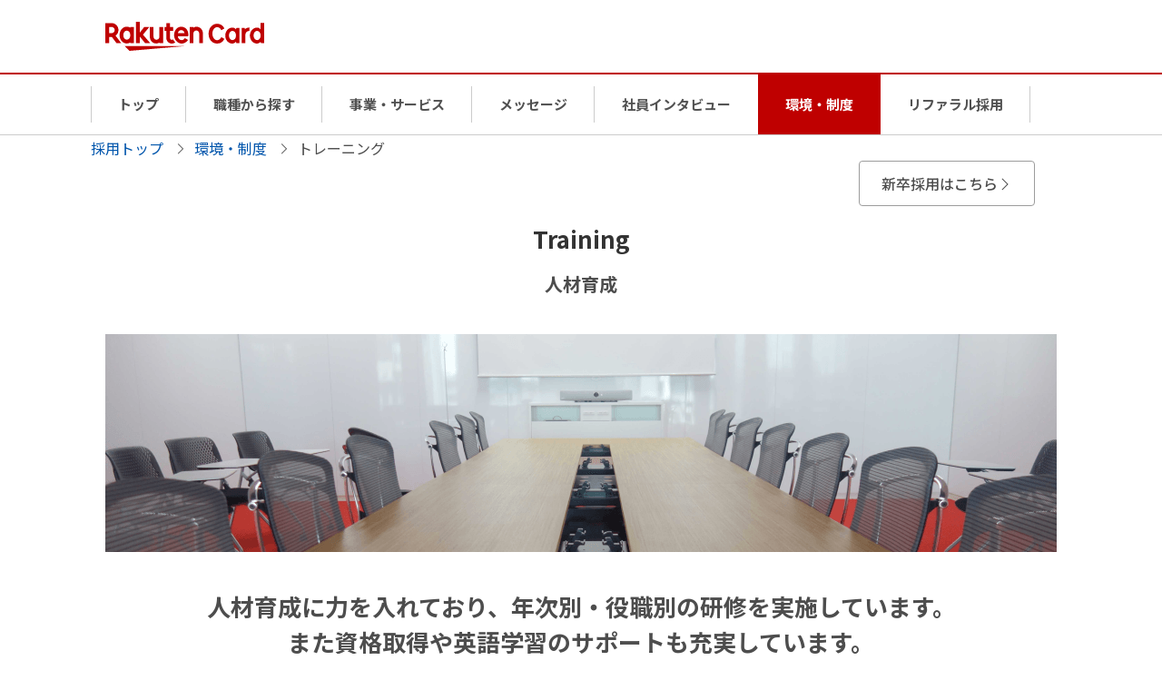

--- FILE ---
content_type: text/html; charset=UTF-8
request_url: https://www.rakuten-card.co.jp/corporate/career/workplace/training/
body_size: 6433
content:
<!DOCTYPE html>
<html lang="ja">

<head>
  <meta charset="UTF-8">
  <meta http-equiv="X-UA-Compatible" content="IE=edge">
  <meta name="viewport" content="width=device-width,initial-scale=1.0">
  <title>トレーニング｜環境・制度｜中途採用｜楽天カード</title>
  <meta name="description" content="楽天カードの中途採用ページです。楽天カードのトレーニングについてご紹介いたします。">
  <meta name="keywords" content="採用,就職,新卒,中途,トレーニング,楽天カード">
  <meta property="og:locale" content="ja_JP">
  <meta property="og:type" content="website">
  <meta property="og:title" content="トレーニング｜環境・制度｜中途採用｜楽天カード">
  <meta property="og:description" content="楽天カードの中途採用ページです。楽天カードのトレーニングについてご紹介いたします。">
  <meta property="og:url" content="https://www.rakuten-card.co.jp/corporate/career/workplace/training/">
  <meta property="og:site_name" content="楽天カード">
  <meta property="fb:app_id" content="2149804935139212">
  <meta property="og:image" content="https://image.card.jp.rakuten-static.com/card_corp/pc/contents/logo_200x200.gif">
  <link rel="canonical" href="https://www.rakuten-card.co.jp/corporate/career/workplace/training/">
  <link rel="stylesheet" href="https://static.card.jp.rakuten-static.com/card_corp/pc/css/contents/corporate/career/rakuten-card-framework-1.6.1.min.css">
  <link rel="stylesheet" href="https://static.card.jp.rakuten-static.com/card_corp/pc/css/common/iconfont/rakuten-card-icon-1.6.1.min.css">
  <link rel="stylesheet" href="https://static.card.jp.rakuten-static.com/card_corp/pc/css/common/header-2.1.1.min.css" media="screen and (min-width: 769px)">
  <link rel="stylesheet" href="https://static.card.jp.rakuten-static.com/card_corp/smart/css/common/header-2.1.0.min.css" media="screen and (max-width: 768px)">
  <link rel="stylesheet" href="https://static.card.jp.rakuten-static.com/card_corp/pc/css/common/footer-2.0.0.min.css" media="screen and (min-width: 769px)">
  <link rel="stylesheet" href="https://static.card.jp.rakuten-static.com/card_corp/smart/css/common/footer-2.0.0.min.css" media="screen and (max-width: 768px)">
  <link rel="stylesheet" href="https://static.card.jp.rakuten-static.com/card_corp/smart/css/common/component/localnav-2.0.0.min.css">
  <link rel="stylesheet" href="https://static.card.jp.rakuten-static.com/card_corp/pc/css/contents/corporate/career/style.css">
  <!-- Dynamic Yield -->
<link rel="preconnect" href="https://cdn-eu.dynamicyield.com">
<link rel="preconnect" href="https://st-eu.dynamicyield.com">
<link rel="preconnect" href="https://rcom-eu.dynamicyield.com">
<script type="text/javascript">
    window.DY = window.DY || {};
    DY.recommendationContext = { type : 'OTHER', data: ['CORP'] }
</script>
<script type="text/javascript" src="https://cdn-eu.dynamicyield.com/api/9881514/api_dynamic.js"></script>
<script type="text/javascript" src="https://cdn-eu.dynamicyield.com/api/9881514/api_static.js"></script>
<!-- //Dynamic Yield -->
<!-- kaizen -->
<script data-kz-key="2adca9d9f7b6bda8"  data-kz-namespace="kzs"  src="//cdn.kaizenplatform.net/s/2a/dca9d9f7b6bda8.js" charset="utf-8"></script>
<!-- kaizen -->
<!-- safariページピン対応 -->
<link rel="mask-icon" href="https://jp.rakuten-static.com/1/im/ci/rakuten/favicon/Rakuten_SafariPin.svg?20181212" color="#bf0000">
<!-- safariページピン対応 -->

  <script type="application/ld+json">
    {
      "@context": "http://schema.org",
      "@type": "BreadcrumbList",
      "itemListElement": [{
        "@type": "ListItem",
        "position": 1,
        "item": {
          "@id": "https://www.rakuten-card.co.jp/corporate/career/",
          "name": "採用トップ"
        }
      }, {
        "@type": "ListItem",
        "position": 2,
        "item": {
          "@id": "https://www.rakuten-card.co.jp/corporate/career/workplace/",
          "name": "環境・制度"
        }
      }, {
        "@type": "ListItem",
        "position": 3,
        "item": {
          "@id": "https://www.rakuten-card.co.jp/corporate/career/workplace/training/",
          "name": "トレーニング"
        }
      }]
    }
  </script>

<script>(window.BOOMR_mq=window.BOOMR_mq||[]).push(["addVar",{"rua.upush":"false","rua.cpush":"false","rua.upre":"false","rua.cpre":"false","rua.uprl":"false","rua.cprl":"false","rua.cprf":"false","rua.trans":"SJ-29783d8c-d27a-4795-bfe8-5111bc77ec29","rua.cook":"false","rua.ims":"false","rua.ufprl":"false","rua.cfprl":"false","rua.isuxp":"false","rua.texp":"norulematch","rua.ceh":"false","rua.ueh":"false","rua.ieh.st":"0"}]);</script>
                              <script>!function(e){var n="https://s.go-mpulse.net/boomerang/";if("False"=="True")e.BOOMR_config=e.BOOMR_config||{},e.BOOMR_config.PageParams=e.BOOMR_config.PageParams||{},e.BOOMR_config.PageParams.pci=!0,n="https://s2.go-mpulse.net/boomerang/";if(window.BOOMR_API_key="BGD27-RKZLH-HC9BY-VXAAE-E5EDR",function(){function e(){if(!o){var e=document.createElement("script");e.id="boomr-scr-as",e.src=window.BOOMR.url,e.async=!0,i.parentNode.appendChild(e),o=!0}}function t(e){o=!0;var n,t,a,r,d=document,O=window;if(window.BOOMR.snippetMethod=e?"if":"i",t=function(e,n){var t=d.createElement("script");t.id=n||"boomr-if-as",t.src=window.BOOMR.url,BOOMR_lstart=(new Date).getTime(),e=e||d.body,e.appendChild(t)},!window.addEventListener&&window.attachEvent&&navigator.userAgent.match(/MSIE [67]\./))return window.BOOMR.snippetMethod="s",void t(i.parentNode,"boomr-async");a=document.createElement("IFRAME"),a.src="about:blank",a.title="",a.role="presentation",a.loading="eager",r=(a.frameElement||a).style,r.width=0,r.height=0,r.border=0,r.display="none",i.parentNode.appendChild(a);try{O=a.contentWindow,d=O.document.open()}catch(_){n=document.domain,a.src="javascript:var d=document.open();d.domain='"+n+"';void(0);",O=a.contentWindow,d=O.document.open()}if(n)d._boomrl=function(){this.domain=n,t()},d.write("<bo"+"dy onload='document._boomrl();'>");else if(O._boomrl=function(){t()},O.addEventListener)O.addEventListener("load",O._boomrl,!1);else if(O.attachEvent)O.attachEvent("onload",O._boomrl);d.close()}function a(e){window.BOOMR_onload=e&&e.timeStamp||(new Date).getTime()}if(!window.BOOMR||!window.BOOMR.version&&!window.BOOMR.snippetExecuted){window.BOOMR=window.BOOMR||{},window.BOOMR.snippetStart=(new Date).getTime(),window.BOOMR.snippetExecuted=!0,window.BOOMR.snippetVersion=12,window.BOOMR.url=n+"BGD27-RKZLH-HC9BY-VXAAE-E5EDR";var i=document.currentScript||document.getElementsByTagName("script")[0],o=!1,r=document.createElement("link");if(r.relList&&"function"==typeof r.relList.supports&&r.relList.supports("preload")&&"as"in r)window.BOOMR.snippetMethod="p",r.href=window.BOOMR.url,r.rel="preload",r.as="script",r.addEventListener("load",e),r.addEventListener("error",function(){t(!0)}),setTimeout(function(){if(!o)t(!0)},3e3),BOOMR_lstart=(new Date).getTime(),i.parentNode.appendChild(r);else t(!1);if(window.addEventListener)window.addEventListener("load",a,!1);else if(window.attachEvent)window.attachEvent("onload",a)}}(),"".length>0)if(e&&"performance"in e&&e.performance&&"function"==typeof e.performance.setResourceTimingBufferSize)e.performance.setResourceTimingBufferSize();!function(){if(BOOMR=e.BOOMR||{},BOOMR.plugins=BOOMR.plugins||{},!BOOMR.plugins.AK){var n="false"=="true"?1:0,t="",a="amj7auqxfuxmw2lqbr3q-f-1857237da-clientnsv4-s.akamaihd.net",i="false"=="true"?2:1,o={"ak.v":"39","ak.cp":"1303548","ak.ai":parseInt("691193",10),"ak.ol":"0","ak.cr":8,"ak.ipv":4,"ak.proto":"h2","ak.rid":"eff55dc","ak.r":47370,"ak.a2":n,"ak.m":"a","ak.n":"essl","ak.bpcip":"3.19.240.0","ak.cport":43298,"ak.gh":"23.208.24.83","ak.quicv":"","ak.tlsv":"tls1.2","ak.0rtt":"","ak.0rtt.ed":"","ak.csrc":"-","ak.acc":"","ak.t":"1768950903","ak.ak":"hOBiQwZUYzCg5VSAfCLimQ==tfRQMRFZNzJY75kM/m9QiEUMB6Dgs8G8R1q6aOfshWlRE1d/LQs0bZxkP2YHJcrXe99dnsNfwNVlbQ8pJnj0FQI4u87MR5T++GEylVwsXjFZ/jjrQ3zcHw4WI2/JtR2slYv9eZNN6JHPfheCE/40fIMACFlhJTkYmx3D4I/Nc6OHVo6dF2ZqAEhaJsUK0BcHmEX7TcnEm2nCA+8T8E5/R+DKcaggb3WfiBpzfpWV/P1d0uM2gZWkNq72FMbmnSWcy61SyeZdgP+04XUOuMuJdJZ9o+BmEEgXU5nBdOvPqf9t0pKLlY9xpJKyb9oMglbS1EZ50WS2MWYNhNYh1LmBKLHkzuH9q5IC5k2h08SaJdu45locxqmuJYtpMxB2ftwqg4U+XB2wNUFc4t7v001feyjiAu9Xoc4qk3x5yJx9zlg=","ak.pv":"56","ak.dpoabenc":"","ak.tf":i};if(""!==t)o["ak.ruds"]=t;var r={i:!1,av:function(n){var t="http.initiator";if(n&&(!n[t]||"spa_hard"===n[t]))o["ak.feo"]=void 0!==e.aFeoApplied?1:0,BOOMR.addVar(o)},rv:function(){var e=["ak.bpcip","ak.cport","ak.cr","ak.csrc","ak.gh","ak.ipv","ak.m","ak.n","ak.ol","ak.proto","ak.quicv","ak.tlsv","ak.0rtt","ak.0rtt.ed","ak.r","ak.acc","ak.t","ak.tf"];BOOMR.removeVar(e)}};BOOMR.plugins.AK={akVars:o,akDNSPreFetchDomain:a,init:function(){if(!r.i){var e=BOOMR.subscribe;e("before_beacon",r.av,null,null),e("onbeacon",r.rv,null,null),r.i=!0}return this},is_complete:function(){return!0}}}}()}(window);</script></head>

<body class="gra-page-workplace">
  <div class="pc">
	<header class="global-header">
	  <div class="rc-h-standard">
	    <noscript>
	      <div class="rc-h-noscript-bar">
	        <div class="rc-h-inner">
	          <p>JavaScriptが無効の為、一部のコンテンツをご利用いただけません。JavaScriptの設定を有効にしてからご利用いただきますようお願いいたします。（<a href="http://ichiba.faq.rakuten.co.jp/app/answers/detail/a_id/154">設定方法</a>）</p>
	        </div>
	      </div>
	    </noscript>

	    <div class="rc-h-service-bar gra-rc-h-service-bar">
	      <div class="rc-h-inner">
	        <div class="rc-h-site-id">
	          <a href="/" class="gh-logo"><img src="https://image.card.jp.rakuten-static.com/card_corp/common/logo/logo_horizon-2.0.0.svg" width="175" height="32" alt="楽天カード株式会社"></a>
	        </div>
	      </div>
	    </div>
	  </div>
	</header>

	<nav class="global-nav">
	  <div class="gn-main">
	    <dl>
	      <dt>
	        <a href="/corporate/career/" class="gra-gn-item-top">トップ</a>
		  </dt>
		  <dd></dd>
	    </dl>

	    <dl>
	      <dt>
	        <a href="/corporate/career/job/" class="gra-gn-item-job">職種から探す</a>
		  </dt>
		  <dd></dd>
	    </dl>

	    <dl>
	      <dt>
	        <a href="/corporate/career/ourbusiness/" class="gra-gn-item-ourbusiness">事業・サービス</a>
		  </dt>
		  <dd></dd>
	    </dl>

	    <dl>
	      <dt>
	        <a href="/corporate/career/message/" class="gra-gn-item-message">メッセージ</a>
		  </dt>
		  <dd></dd>
	    </dl>

	    <dl>
	      <dt>
	        <a href="/corporate/career/interview/" class="gra-gn-item-interview">社員インタビュー</a>
		  </dt>
		  <dd></dd>
	    </dl>

	    <dl>
	      <dt>
	        <a href="/corporate/career/workplace/" class="gra-gn-item-workplace">環境・制度</a>
		  </dt>
		  <dd></dd>
	    </dl>

	    <dl>
	      <dt>
	        <a href="/corporate/career/referral/" class="gra-gn-item-referral">リファラル採用</a>
		  </dt>
		  <dd></dd>
	    </dl>
	  </div>
	</nav>
</div>

<div class="sp js-local-nav-fixed-item">
	<header class="gh-header">
	  <div class="gh-header-content">
	    <div class="gh-hamburger js-side-nav-toggle">
	      <figure><img src="https://image.card.jp.rakuten-static.com/card_corp/smart/common/header/rexicon-32-menu.svg"  width="28" height="28" alt="メニュー"></figure>
	      メニュー
	    </div>
	  </div>
	  <div class="gh-header-content">
	    <a href="/" class="gh-logo"><img src="https://image.card.jp.rakuten-static.com/card_corp/common/logo/logo_vertical-2.0.0.svg" width="76" height="40" alt="楽天カード株式会社"></a>
	  </div>
	  <div class="gh-header-content">
	  </div>
	</header>
	<div id="side-nav">
	  <div class="side-nav-wrapper">
	    <div class="side-nav-content">
	      <div>
	        <div class="side-nav-header">
	          <a class="side-nav-logo" href="/">
	            <img src="https://image.card.jp.rakuten-static.com/card_corp/common/logo/logo_vertical-2.0.0.svg" width="76" height="40" alt="楽天カード株式会社">
	          </a>
	          <div class="side-nav-close">
	            <figure><img src="https://image.card.jp.rakuten-static.com/card_corp/smart/common/header/rexicon-32-close.svg" width="28" height="28" alt="閉じる"></figure>
	            <div class="side-nav-close__txt">閉じる</div>
	          </div>
	        </div>
	      </div>
	      <nav>
			    <dl>
			      <dt>
			        <a href="/corporate/career/" class="gra-gn-item-top-sp">トップ</a>
				  </dt>
				  <dd></dd>
			    </dl>

			    <dl>
			      <dt>
			        <a href="/corporate/career/job/" class="gra-gn-item-job-sp">職種から探す</a>
				  </dt>
				  <dd></dd>
			    </dl>

			    <dl>
			      <dt>
			        <a href="/corporate/career/ourbusiness/" class="gra-gn-item-ourbusiness-sp">事業・サービス</a>
				  </dt>
				  <dd></dd>
			    </dl>

			    <dl>
			      <dt>
			        <a href="/corporate/career/message/" class="gra-gn-item-message-sp">メッセージ</a>
				  </dt>
				  <dd></dd>
			    </dl>

			    <dl>
			      <dt>
			        <a href="/corporate/career/interview/" class="gra-gn-item-interview-sp">社員インタビュー</a>
				  </dt>
				  <dd></dd>
			    </dl>

			    <dl>
			      <dt>
			        <a href="/corporate/career/workplace/" class="gra-gn-item-workplace-sp">環境・制度</a>
				  </dt>
				  <dd></dd>
			    </dl>

			    <dl>
			      <dt>
			        <a href="/corporate/career/referral/" class="gra-gn-item-referral-sp">リファラル採用</a>
				  </dt>
				  <dd></dd>
			    </dl>
	      </nav>
	    </div>
	  </div>
	</div>
	<div class="side-nav-mask"></div>
</div>

  <!-- localnav -->
    <div class="sp">
  <div class="local-nav-wrapper">
    <nav id="local-nav" class="local-nav-content">
      <dl>
        <dt class="local-nav-toggle">環境・制度メニュー<span class="local-nav-icon-arrow"><span class="local-nav-icon-arrow_left"></span><span class="local-nav-icon-arrow_right"></span></span></dt>
        <dd>
          <a href="/corporate/career/workplace/"><span class="local-nav-text">環境・制度TOP</span><span class="local-nav-icon chevron-right"></span></a>
          <a href="/corporate/career/workplace/culture/"><span class="local-nav-text">カルチャー</span><span class="local-nav-icon chevron-right"></span></a>
          <a href="/corporate/career/workplace/office/"><span class="local-nav-text">オフィス</span><span class="local-nav-icon chevron-right"></span></a>
          <a href="/corporate/career/workplace/training/"><span class="local-nav-text">トレーニング</span><span class="local-nav-icon chevron-right"></span></a>
          <a href="/corporate/career/workplace/benefit/"><span class="local-nav-text">ベネフィット</span><span class="local-nav-icon chevron-right"></span></a>
          <a href="/corporate/career/workplace/diversity/"><span class="local-nav-text">ダイバーシティ</span><span class="local-nav-icon chevron-right"></span></a>
        </dd>
      </dl>
    </nav>
    <div class="local-nav-mask"></div>
  </div>
</div>

  <!-- localnav end -->

  <div class="pc">
    <ul class="breadcrumbs">
      <li><a href="/corporate/career/">採用トップ</a></li>
      <li><a href="/corporate/career/workplace/">環境・制度</a></li>
      <li>トレーニング</li>
    </ul>
  </div>
  <div class="pc container">
  <div class="text-right mb-2 mr-5">
    <a class="btn btn-outline-secondary btn-medium" href="/corporate/career/graduates/">新卒採用はこちら<span class="rakuten-card-icon chevron-right"></span></a>
  </div>
</div>


  <main>
    <article>
      <!-- ここからコンテンツを記述-->
      <h1 class="text-center">Training</h1>
      <p class="lead mb-5">人材育成</p>
      <div class="jumbotron jumbotron-training"></div>
      <section class="container mb-7 mt-5 px-2">
        <h2 class="text-center">人材育成に力を入れており、年次別・役職別の研修を実施しています。<br>また資格取得や英語学習のサポートも充実しています。</h2>
        <div class="d-flex d-flex-sp justify-content-center">
          <div class="px-4 px-0 w-50 mt-7 text-center">
            <img class="border-radius" src="https://image.card.jp.rakuten-static.com/card_corp/pc/contents/corporate/career/workplace/training/training_young.png" alt="" width="462" height="200">
            <p class="text-dark text-xsmall text-right mb-0">※2019年2月に撮影したものです。</p>
            <h3 class="mt-1">若手年次別研修</h3>
            <p class="text-left">新卒・中途入社問わず、社会人歴5年目までの社員向けに研修を行っています。組織でより活躍していくため、モチベーションコントロールなど知識・スキルを身につけるための研修です。</p>
          </div>
          <div class="px-4 px-0 w-50 mt-7 text-center">
            <img class="border-radius" src="https://image.card.jp.rakuten-static.com/card_corp/pc/contents/corporate/career/workplace/training/training_adult.png" alt="" width="462" height="200">
            <h3 class="mt-3">マネジメント研修</h3>
            <p class="text-left">管理職向けに組織マネジメントや部下の育成について学び、高いマネジメントスキルを習得するための研修を実施しています。</p>
          </div>
        </div>
        <div class="d-flex d-flex-sp justify-content-center">
          <div class="px-4 px-0 w-50 mt-7 text-center">
            <img class="border-radius" src="https://image.card.jp.rakuten-static.com/card_corp/pc/contents/corporate/career/workplace/training/training_qualification.png" alt="" width="462" height="200">
            <h3 class="mt-3">金融資格取得</h3>
            <p class="text-left">業務上必要不可欠な知識はもちろん、組織および個人のレベルアップを目的とした金融業界特有の資格を取得することが可能です。受験料負担など、会社としてのサポート体制も充実しています。</p>
          </div>
          <div class="px-4 px-0 w-50 mt-7 text-center">
            <img class="border-radius" src="https://image.card.jp.rakuten-static.com/card_corp/pc/contents/corporate/career/workplace/training/training_toeic.png" alt="" width="462" height="200">
            <h3 class="mt-3">TOEIC講座</h3>
            <p class="text-left">TOEIC IPテストの開催やネイティブスピーカーによる英語講座を用意しており、社員の英語力強化に取り組んでいます。</p>
          </div>
        </div>
      </section>
      <div class="mb-7 text-center">
  <a class="btn btn-primary btn-medium" href="https://ats-entry.hito-link.jp/sites/rakutencard/matter/matters" target="_blank" rel="noopener noreferrer">エントリーする</a>
  <p class="text-small text-dark mt-2">※　募集職種一覧ページへ遷移します</p>
</div>

      <div class="sp">
  <div class="container text-center mb-7">
    <a class="btn btn-outline-secondary btn-medium" href="/corporate/career/graduates/">新卒採用はこちら<span class="rakuten-card-icon chevron-right"></span></a>
  </div>
</div>

    </article>
  </main>
  <!-- ========== footer ========== -->
<footer class="gra-footer">
  <ul class="gra-footerlist">
    <li><a href="/corporate/" rel="nofollow">会社概要</a></li>
    <li><a href="/corporate/public/" rel="nofollow">決算公告</a></li>
    <li><a href="/corporate/public/">法定公告</a></li>
    <li><a href="/corporate/press_release/">ニュースリリース</a></li>
    <li><a href="/personal/statement/" rel="nofollow">個人情報保護方針・<br class="sp" />公表事項</a></li>
    <li><a href="//corp.rakuten.co.jp/sustainability/">社会的責任[CSR]</a></li>
  </ul>
  <p class="gra-copyright">&copy; Rakuten Card Co., Ltd.</p>
</footer>
<!-- ========== /footer ========== -->

<!-- Google Code start -->
<script type="text/javascript">
    /* <![CDATA[ */
    var google_conversion_id = 1009382166;
    var google_conversion_label = "cX0tCPLd1QMQluan4QM";
    var google_custom_params = window.google_tag_params;
    var google_remarketing_only = true;
    /* ]]> */
</script>
<script type="text/javascript" src="//www.googleadservices.com/pagead/conversion.js"></script>
<noscript>
<div style="display:inline;">
    <img height="1" width="1" style="border-style:none;" alt="" src="//googleads.g.doubleclick.net/pagead/viewthroughconversion/1009382166/?value=0&amp;label=cX0tCPLd1QMQluan4QM&amp;guid=ON&amp;script=0" />
</div>
</noscript>
<!-- Google Code finish -->

<script type="text/javascript" src="//jp.rakuten-static.com/1/js/grp/ftr/js/parm_selector_footer.js"></script>

<!-- RAT tag start-->
<!-- Generic Parameter -->
<input type="hidden" name="rat" id="ratAccountId" value="1005">
<input type="hidden" name="rat" id="ratServiceId" value="1">
<input type="hidden" name="rat" id="ratPageLayout" value="">
<input type="hidden" name="rat" id="ratSiteSection" value="">
<input type="hidden" name="rat" id="ratPageName" value="">
<input type="hidden" name="rat" id="ratAbTest" value="">
<!-- Custom Parameter -->
<input type="hidden" name="rat" id="ratCustomParameters" value="{}">
<!-- Conversion Parameter -->
<input type="hidden" name="rat" id="ratCvEvent" value="{}">
<script type="text/javascript" src="//r.r10s.jp/com/rat/js/rat-sec.js"></script>
<!-- /RAT tag end-->
<!-- asyncで読み込まないこと -->

  <!-- /footer-->

  <!-- jquery -->
<script src="https://static.card.jp.rakuten-static.com/card_corp/pc/js/common/jquery-3.4.1.min.js"></script>
<!-- / jquery -->

  <script src="https://static.card.jp.rakuten-static.com/card_corp/pc/js/common/header.min.js"></script>
  <script src="https://static.card.jp.rakuten-static.com/card_corp/smart/js/common/header.min.js"></script>
<script type="text/javascript"  src="/jg4htQ4xydkT/lOzmcAb68m/Ka/JEurV4kwpcbGf89cuQ/Fg8HLDlFNw/ExUOXCh/UUXkB"></script></body>
</html>


--- FILE ---
content_type: text/css
request_url: https://static.card.jp.rakuten-static.com/card_corp/pc/css/contents/corporate/career/rakuten-card-framework-1.6.1.min.css
body_size: 15433
content:
@charset "UTF-8";/*!
 * Copyright 2020 Rakuten Card Co., Ltd.
 *//*!
 * Copyright 2011-2018 The Bootstrap Authors
 * Copyright 2011-2018 Twitter, Inc.
 * Licensed under MIT (https://github.com/twbs/bootstrap/blob/master/LICENSE)
 */@import url(https://fonts.googleapis.com/css?family=Noto+Sans+JP:400,500,700&display=swap&subset=japanese);@import url(https://fonts.googleapis.com/css?family=Roboto:400,500,700&display=swap&text=0123456789%2c);*,::after,::before{box-sizing:border-box}body{margin:0;font-family:"Hiragino Kaku Gothic ProN","Noto Sans JP",sans-serif;font-size:.875rem;font-weight:400;line-height:1.5;color:#4d4d4d;text-align:left;background-color:#fff;-webkit-text-size-adjust:100%;-webkit-tap-highlight-color:transparent}@media (min-width:576px){body{font-size:1rem}}[tabindex="-1"]:focus:not(:focus-visible){outline:0!important}hr{margin:1rem 0;color:inherit;background-color:currentColor;border:0;opacity:.25}hr:not([size]){height:1px}.h1,.h2,.h3,.h4,h1,h2,h3,h4{margin-top:0;margin-bottom:1rem;font-weight:700;line-height:1.5}.h1,h1{font-size:28px;color:#333}@media (min-width:576px){.h1,h1{font-size:32px}}.h2,h2{font-size:24px}@media (min-width:576px){.h2,h2{font-size:26px}}.h3,h3{font-size:20px}@media (min-width:576px){.h3,h3{font-size:20px}}.h4,h4{font-size:16px}@media (min-width:576px){.h4,h4{font-size:18px}}p{margin-top:0;margin-bottom:1rem}abbr[data-original-title],abbr[title]{text-decoration:underline;-webkit-text-decoration:underline dotted;text-decoration:underline dotted;cursor:help;-webkit-text-decoration-skip-ink:none;text-decoration-skip-ink:none}address{margin-bottom:1rem;font-style:normal;line-height:inherit}ol,ul{padding-left:2rem}dl,ol,ul{margin-top:0;margin-bottom:1rem}ol ol,ol ul,ul ol,ul ul{margin-bottom:0}ol li,ul li{margin-bottom:.5em}ol li:last-child,ul li:last-child{margin-bottom:0}ol li ol,ol li ul,ul li ol,ul li ul{margin-top:.5em}dt{font-weight:700}dd{margin-bottom:.5rem;margin-left:0}blockquote{margin:0 0 1rem}b,strong{font-weight:bolder}.small,small{font-size:80%}sub,sup{position:relative;font-size:75%;line-height:0;vertical-align:baseline}sub{bottom:-.25em}sup{top:-.5em}a{color:#0085c7;text-decoration:none}a:hover{color:#00527b;text-decoration:none}a:not([href]),a:not([href]):hover{color:inherit;text-decoration:none}code,kbd,pre,samp{font-family:SFMono-Regular,Menlo,Monaco,Consolas,"Liberation Mono","Courier New",monospace;font-size:1em}pre{display:block;margin-top:0;margin-bottom:1rem;overflow:auto;border-radius:6px;font-size:87.5%;color:#fff}pre code{padding:0;background-color:transparent;font-size:inherit;color:inherit;border-radius:0;word-break:normal}code{padding:.25rem .5rem;margin:0;color:#686868;font-size:87.5%;background-color:#f7f7f7;border-radius:3px;word-wrap:break-word}a>code{color:inherit}kbd{padding:.2rem .4rem;font-size:87.5%;color:#fff;background-color:#333;border-radius:.2rem}kbd kbd{padding:0;font-size:100%;font-weight:700}figure{margin:0 0 1rem}img{vertical-align:middle}svg{overflow:hidden;vertical-align:middle}table{border-collapse:collapse}caption{padding-top:8px;padding-bottom:8px;color:#b6b6b6;text-align:left;caption-side:bottom}th{text-align:inherit}label{display:inline-block;margin-bottom:.5rem}button{border-radius:0}button:focus{outline:1px dotted;outline:5px auto -webkit-focus-ring-color}button,input,optgroup,select,textarea{margin:0;font-family:inherit;font-size:inherit;line-height:inherit}button,input{overflow:visible}button,select{text-transform:none}select{word-wrap:normal}[type=button],[type=reset],[type=submit],button{-webkit-appearance:button}[type=button]:not(:disabled),[type=reset]:not(:disabled),[type=submit]:not(:disabled),button:not(:disabled){cursor:pointer}::-moz-focus-inner{padding:0;border-style:none}input[type=date],input[type=datetime-local],input[type=month],input[type=time]{-webkit-appearance:textfield}textarea{overflow:auto;resize:vertical;-webkit-appearance:textfield}fieldset{min-width:0;padding:0;margin:0;border:0}legend{float:left;width:100%;padding:0;margin-bottom:.5rem;font-size:1.5rem;line-height:inherit;color:inherit;white-space:normal}mark{padding:.2em;background-color:#fff990}progress{vertical-align:baseline}::-webkit-datetime-edit{overflow:visible;line-height:0}[type=search]{outline-offset:-2px;-webkit-appearance:textfield}::-webkit-search-decoration{-webkit-appearance:none}::-webkit-file-upload-button{font:inherit;-webkit-appearance:button}output{display:inline-block}summary{display:list-item;cursor:pointer}template{display:none}main{display:block}[hidden]{display:none!important}.lead{text-align:center;font-weight:700;font-size:16px}@media (min-width:576px){.lead{font-size:20px}}.mark{padding:.2em;background-color:#fff990}.list{padding-left:0;list-style:none}.list>li{position:relative;padding-left:calc(1em + .5rem)}.list>li::before{content:"・";position:absolute;top:0;left:0}.list-asterisk{padding-left:0;list-style:none}.list-asterisk>li{position:relative;padding-left:calc(1em + .5rem)}.list-asterisk>li::before{content:"※";position:absolute;top:0;left:0}.list-unstyled{padding-left:0;list-style:none}.list-inline{padding-left:0;list-style:none}.list-inline-item{display:inline-block}.list-inline-item:not(:last-child){margin-right:.5rem;margin-bottom:0}.blockquote{margin-bottom:1rem;font-size:1.25rem}.blockquote-footer{display:block;font-size:80%;color:#828282}.blockquote-footer::before{content:"\2014\00A0"}.container{width:100%;padding-right:16px;padding-left:16px;margin-right:auto;margin-left:auto}@media (min-width:576px){.container{max-width:540px}}@media (min-width:768px){.container{max-width:720px}}@media (min-width:992px){.container{max-width:960px}}@media (min-width:1200px){.container{max-width:1080px}}.container-fluid{width:100%;padding-right:16px;padding-left:16px;margin-right:auto;margin-left:auto}.row{display:-ms-flexbox;display:flex;-ms-flex-wrap:wrap;flex-wrap:wrap;margin-right:-12px;margin-left:-12px}.no-gutters{margin-right:0;margin-left:0}.no-gutters>.col,.no-gutters>[class*=col-]{padding-right:0;padding-left:0}.col,.col-1,.col-10,.col-11,.col-12,.col-2,.col-3,.col-4,.col-5,.col-6,.col-7,.col-8,.col-9,.col-auto,.col-lg,.col-lg-1,.col-lg-10,.col-lg-11,.col-lg-12,.col-lg-2,.col-lg-3,.col-lg-4,.col-lg-5,.col-lg-6,.col-lg-7,.col-lg-8,.col-lg-9,.col-lg-auto,.col-md,.col-md-1,.col-md-10,.col-md-11,.col-md-12,.col-md-2,.col-md-3,.col-md-4,.col-md-5,.col-md-6,.col-md-7,.col-md-8,.col-md-9,.col-md-auto,.col-sm,.col-sm-1,.col-sm-10,.col-sm-11,.col-sm-12,.col-sm-2,.col-sm-3,.col-sm-4,.col-sm-5,.col-sm-6,.col-sm-7,.col-sm-8,.col-sm-9,.col-sm-auto,.col-xl,.col-xl-1,.col-xl-10,.col-xl-11,.col-xl-12,.col-xl-2,.col-xl-3,.col-xl-4,.col-xl-5,.col-xl-6,.col-xl-7,.col-xl-8,.col-xl-9,.col-xl-auto{position:relative;width:100%;padding-right:12px;padding-left:12px}.col{-ms-flex-preferred-size:0;flex-basis:0;-ms-flex-positive:1;flex-grow:1;max-width:100%}.col-auto{-ms-flex:0 0 auto;flex:0 0 auto;width:auto;max-width:100%}.col-1{-ms-flex:0 0 8.33333%;flex:0 0 8.33333%;max-width:8.33333%}.col-2{-ms-flex:0 0 16.66667%;flex:0 0 16.66667%;max-width:16.66667%}.col-3{-ms-flex:0 0 25%;flex:0 0 25%;max-width:25%}.col-4{-ms-flex:0 0 33.33333%;flex:0 0 33.33333%;max-width:33.33333%}.col-5{-ms-flex:0 0 41.66667%;flex:0 0 41.66667%;max-width:41.66667%}.col-6{-ms-flex:0 0 50%;flex:0 0 50%;max-width:50%}.col-7{-ms-flex:0 0 58.33333%;flex:0 0 58.33333%;max-width:58.33333%}.col-8{-ms-flex:0 0 66.66667%;flex:0 0 66.66667%;max-width:66.66667%}.col-9{-ms-flex:0 0 75%;flex:0 0 75%;max-width:75%}.col-10{-ms-flex:0 0 83.33333%;flex:0 0 83.33333%;max-width:83.33333%}.col-11{-ms-flex:0 0 91.66667%;flex:0 0 91.66667%;max-width:91.66667%}.col-12{-ms-flex:0 0 100%;flex:0 0 100%;max-width:100%}.offset-1{margin-left:8.33333%}.offset-2{margin-left:16.66667%}.offset-3{margin-left:25%}.offset-4{margin-left:33.33333%}.offset-5{margin-left:41.66667%}.offset-6{margin-left:50%}.offset-7{margin-left:58.33333%}.offset-8{margin-left:66.66667%}.offset-9{margin-left:75%}.offset-10{margin-left:83.33333%}.offset-11{margin-left:91.66667%}@media (min-width:576px){.col-sm{-ms-flex-preferred-size:0;flex-basis:0;-ms-flex-positive:1;flex-grow:1;max-width:100%}.col-sm-auto{-ms-flex:0 0 auto;flex:0 0 auto;width:auto;max-width:100%}.col-sm-1{-ms-flex:0 0 8.33333%;flex:0 0 8.33333%;max-width:8.33333%}.col-sm-2{-ms-flex:0 0 16.66667%;flex:0 0 16.66667%;max-width:16.66667%}.col-sm-3{-ms-flex:0 0 25%;flex:0 0 25%;max-width:25%}.col-sm-4{-ms-flex:0 0 33.33333%;flex:0 0 33.33333%;max-width:33.33333%}.col-sm-5{-ms-flex:0 0 41.66667%;flex:0 0 41.66667%;max-width:41.66667%}.col-sm-6{-ms-flex:0 0 50%;flex:0 0 50%;max-width:50%}.col-sm-7{-ms-flex:0 0 58.33333%;flex:0 0 58.33333%;max-width:58.33333%}.col-sm-8{-ms-flex:0 0 66.66667%;flex:0 0 66.66667%;max-width:66.66667%}.col-sm-9{-ms-flex:0 0 75%;flex:0 0 75%;max-width:75%}.col-sm-10{-ms-flex:0 0 83.33333%;flex:0 0 83.33333%;max-width:83.33333%}.col-sm-11{-ms-flex:0 0 91.66667%;flex:0 0 91.66667%;max-width:91.66667%}.col-sm-12{-ms-flex:0 0 100%;flex:0 0 100%;max-width:100%}.offset-sm-0{margin-left:0}.offset-sm-1{margin-left:8.33333%}.offset-sm-2{margin-left:16.66667%}.offset-sm-3{margin-left:25%}.offset-sm-4{margin-left:33.33333%}.offset-sm-5{margin-left:41.66667%}.offset-sm-6{margin-left:50%}.offset-sm-7{margin-left:58.33333%}.offset-sm-8{margin-left:66.66667%}.offset-sm-9{margin-left:75%}.offset-sm-10{margin-left:83.33333%}.offset-sm-11{margin-left:91.66667%}}@media (min-width:768px){.col-md{-ms-flex-preferred-size:0;flex-basis:0;-ms-flex-positive:1;flex-grow:1;max-width:100%}.col-md-auto{-ms-flex:0 0 auto;flex:0 0 auto;width:auto;max-width:100%}.col-md-1{-ms-flex:0 0 8.33333%;flex:0 0 8.33333%;max-width:8.33333%}.col-md-2{-ms-flex:0 0 16.66667%;flex:0 0 16.66667%;max-width:16.66667%}.col-md-3{-ms-flex:0 0 25%;flex:0 0 25%;max-width:25%}.col-md-4{-ms-flex:0 0 33.33333%;flex:0 0 33.33333%;max-width:33.33333%}.col-md-5{-ms-flex:0 0 41.66667%;flex:0 0 41.66667%;max-width:41.66667%}.col-md-6{-ms-flex:0 0 50%;flex:0 0 50%;max-width:50%}.col-md-7{-ms-flex:0 0 58.33333%;flex:0 0 58.33333%;max-width:58.33333%}.col-md-8{-ms-flex:0 0 66.66667%;flex:0 0 66.66667%;max-width:66.66667%}.col-md-9{-ms-flex:0 0 75%;flex:0 0 75%;max-width:75%}.col-md-10{-ms-flex:0 0 83.33333%;flex:0 0 83.33333%;max-width:83.33333%}.col-md-11{-ms-flex:0 0 91.66667%;flex:0 0 91.66667%;max-width:91.66667%}.col-md-12{-ms-flex:0 0 100%;flex:0 0 100%;max-width:100%}.offset-md-0{margin-left:0}.offset-md-1{margin-left:8.33333%}.offset-md-2{margin-left:16.66667%}.offset-md-3{margin-left:25%}.offset-md-4{margin-left:33.33333%}.offset-md-5{margin-left:41.66667%}.offset-md-6{margin-left:50%}.offset-md-7{margin-left:58.33333%}.offset-md-8{margin-left:66.66667%}.offset-md-9{margin-left:75%}.offset-md-10{margin-left:83.33333%}.offset-md-11{margin-left:91.66667%}}@media (min-width:992px){.col-lg{-ms-flex-preferred-size:0;flex-basis:0;-ms-flex-positive:1;flex-grow:1;max-width:100%}.col-lg-auto{-ms-flex:0 0 auto;flex:0 0 auto;width:auto;max-width:100%}.col-lg-1{-ms-flex:0 0 8.33333%;flex:0 0 8.33333%;max-width:8.33333%}.col-lg-2{-ms-flex:0 0 16.66667%;flex:0 0 16.66667%;max-width:16.66667%}.col-lg-3{-ms-flex:0 0 25%;flex:0 0 25%;max-width:25%}.col-lg-4{-ms-flex:0 0 33.33333%;flex:0 0 33.33333%;max-width:33.33333%}.col-lg-5{-ms-flex:0 0 41.66667%;flex:0 0 41.66667%;max-width:41.66667%}.col-lg-6{-ms-flex:0 0 50%;flex:0 0 50%;max-width:50%}.col-lg-7{-ms-flex:0 0 58.33333%;flex:0 0 58.33333%;max-width:58.33333%}.col-lg-8{-ms-flex:0 0 66.66667%;flex:0 0 66.66667%;max-width:66.66667%}.col-lg-9{-ms-flex:0 0 75%;flex:0 0 75%;max-width:75%}.col-lg-10{-ms-flex:0 0 83.33333%;flex:0 0 83.33333%;max-width:83.33333%}.col-lg-11{-ms-flex:0 0 91.66667%;flex:0 0 91.66667%;max-width:91.66667%}.col-lg-12{-ms-flex:0 0 100%;flex:0 0 100%;max-width:100%}.offset-lg-0{margin-left:0}.offset-lg-1{margin-left:8.33333%}.offset-lg-2{margin-left:16.66667%}.offset-lg-3{margin-left:25%}.offset-lg-4{margin-left:33.33333%}.offset-lg-5{margin-left:41.66667%}.offset-lg-6{margin-left:50%}.offset-lg-7{margin-left:58.33333%}.offset-lg-8{margin-left:66.66667%}.offset-lg-9{margin-left:75%}.offset-lg-10{margin-left:83.33333%}.offset-lg-11{margin-left:91.66667%}}@media (min-width:1200px){.col-xl{-ms-flex-preferred-size:0;flex-basis:0;-ms-flex-positive:1;flex-grow:1;max-width:100%}.col-xl-auto{-ms-flex:0 0 auto;flex:0 0 auto;width:auto;max-width:100%}.col-xl-1{-ms-flex:0 0 8.33333%;flex:0 0 8.33333%;max-width:8.33333%}.col-xl-2{-ms-flex:0 0 16.66667%;flex:0 0 16.66667%;max-width:16.66667%}.col-xl-3{-ms-flex:0 0 25%;flex:0 0 25%;max-width:25%}.col-xl-4{-ms-flex:0 0 33.33333%;flex:0 0 33.33333%;max-width:33.33333%}.col-xl-5{-ms-flex:0 0 41.66667%;flex:0 0 41.66667%;max-width:41.66667%}.col-xl-6{-ms-flex:0 0 50%;flex:0 0 50%;max-width:50%}.col-xl-7{-ms-flex:0 0 58.33333%;flex:0 0 58.33333%;max-width:58.33333%}.col-xl-8{-ms-flex:0 0 66.66667%;flex:0 0 66.66667%;max-width:66.66667%}.col-xl-9{-ms-flex:0 0 75%;flex:0 0 75%;max-width:75%}.col-xl-10{-ms-flex:0 0 83.33333%;flex:0 0 83.33333%;max-width:83.33333%}.col-xl-11{-ms-flex:0 0 91.66667%;flex:0 0 91.66667%;max-width:91.66667%}.col-xl-12{-ms-flex:0 0 100%;flex:0 0 100%;max-width:100%}.offset-xl-0{margin-left:0}.offset-xl-1{margin-left:8.33333%}.offset-xl-2{margin-left:16.66667%}.offset-xl-3{margin-left:25%}.offset-xl-4{margin-left:33.33333%}.offset-xl-5{margin-left:41.66667%}.offset-xl-6{margin-left:50%}.offset-xl-7{margin-left:58.33333%}.offset-xl-8{margin-left:66.66667%}.offset-xl-9{margin-left:75%}.offset-xl-10{margin-left:83.33333%}.offset-xl-11{margin-left:91.66667%}}.table{width:100%;margin-bottom:1rem;color:#4d4d4d}.table td,.table th{padding:8px;vertical-align:top;border-top:1px solid #ebebeb;border-bottom:1px solid #ebebeb}.table td:first-child,.table th:first-child{padding-left:16px}.table td:last-child,.table th:last-child{padding-right:16px}.table th:first-child{padding-right:16px}@media (min-width:576px){.table th:first-child{padding-right:32px}}.table tbody+tbody{border-top:2px solid #ebebeb}.table-sm td,.table-sm th{padding:.3rem}.table-bordered{border:1px solid #ebebeb}.table-bordered td,.table-bordered th{border:1px solid #ebebeb}.table-bordered thead td,.table-bordered thead th{border-bottom-width:2px}.table-borderless tbody+tbody,.table-borderless td,.table-borderless th,.table-borderless thead th{border:0}.table-striped tbody tr:nth-of-type(odd){background-color:#f7f7f7}.table-hover tbody tr:hover{color:#4d4d4d;background-color:rgba(0,0,0,.075)}.table-primary,.table-primary>td,.table-primary>th{background-color:#f9c5c5}.table-primary tbody+tbody,.table-primary td,.table-primary th,.table-primary thead th{border-color:#f49393}.table-hover .table-primary:hover{background-color:#f7aeae}.table-hover .table-primary:hover>td,.table-hover .table-primary:hover>th{background-color:#f7aeae}.table-secondary,.table-secondary>td,.table-secondary>th{background-color:#cdcdcd}.table-secondary tbody+tbody,.table-secondary td,.table-secondary th,.table-secondary thead th{border-color:#a2a2a2}.table-hover .table-secondary:hover{background-color:silver}.table-hover .table-secondary:hover>td,.table-hover .table-secondary:hover>th{background-color:silver}.table-success,.table-success>td,.table-success>th{background-color:#b9d8b9}.table-success tbody+tbody,.table-success td,.table-success th,.table-success thead th{border-color:#7cb67d}.table-hover .table-success:hover{background-color:#a9cfa9}.table-hover .table-success:hover>td,.table-hover .table-success:hover>th{background-color:#a9cfa9}.table-info,.table-info>td,.table-info>th{background-color:#b8d4e2}.table-info tbody+tbody,.table-info td,.table-info th,.table-info thead th{border-color:#7aaec9}.table-hover .table-info:hover{background-color:#a6c9db}.table-hover .table-info:hover>td,.table-hover .table-info:hover>th{background-color:#a6c9db}.table-warning,.table-warning>td,.table-warning>th{background-color:#fbd5b8}.table-warning tbody+tbody,.table-warning td,.table-warning th,.table-warning thead th{border-color:#f8b27a}.table-hover .table-warning:hover{background-color:#fac7a0}.table-hover .table-warning:hover>td,.table-hover .table-warning:hover>th{background-color:#fac7a0}.table-danger,.table-danger>td,.table-danger>th{background-color:#f6b8b8}.table-danger tbody+tbody,.table-danger td,.table-danger th,.table-danger thead th{border-color:#ee7b7b}.table-hover .table-danger:hover{background-color:#f3a1a1}.table-hover .table-danger:hover>td,.table-hover .table-danger:hover>th{background-color:#f3a1a1}.table-dark,.table-dark>td,.table-dark>th{background-color:#d5d5d5}.table-dark tbody+tbody,.table-dark td,.table-dark th,.table-dark thead th{border-color:#b0b0b0}.table-hover .table-dark:hover{background-color:#c8c8c8}.table-hover .table-dark:hover>td,.table-hover .table-dark:hover>th{background-color:#c8c8c8}.table-active,.table-active>td,.table-active>th{background-color:rgba(0,0,0,.075)}.table-hover .table-active:hover{background-color:rgba(0,0,0,.075)}.table-hover .table-active:hover>td,.table-hover .table-active:hover>th{background-color:rgba(0,0,0,.075)}.table .thead-dark th{color:#fff;background-color:#4d4d4d;border-color:#606060}.table .thead-light th{color:#686868;background-color:#ebebeb;border-color:#ebebeb}.table-dark{color:#fff;background-color:#4d4d4d}.table-dark td,.table-dark th,.table-dark thead th{border-color:#606060}.table-dark.table-bordered{border:0}.table-dark.table-striped tbody tr:nth-of-type(odd){background-color:rgba(255,255,255,.05)}.table-dark.table-hover tbody tr:hover{color:#fff;background-color:rgba(255,255,255,.075)}@media (max-width:575.98px){.table-responsive-sm{display:block;width:100%;overflow-x:auto;-webkit-overflow-scrolling:touch}.table-responsive-sm>.table-bordered{border:0}}@media (max-width:767.98px){.table-responsive-md{display:block;width:100%;overflow-x:auto;-webkit-overflow-scrolling:touch}.table-responsive-md>.table-bordered{border:0}}@media (max-width:991.98px){.table-responsive-lg{display:block;width:100%;overflow-x:auto;-webkit-overflow-scrolling:touch}.table-responsive-lg>.table-bordered{border:0}}@media (max-width:1199.98px){.table-responsive-xl{display:block;width:100%;overflow-x:auto;-webkit-overflow-scrolling:touch}.table-responsive-xl>.table-bordered{border:0}}.table-responsive{display:block;width:100%;overflow-x:auto;-webkit-overflow-scrolling:touch}.table-responsive>.table-bordered{border:0}.form-control{display:block;width:100%;height:calc(1.5em + .75rem + 2px);padding:.375rem .75rem;font-weight:400;line-height:1.5;color:#686868;background-color:#fff;background-clip:padding-box;border:1px solid #ebebeb;border-radius:.25rem;transition:border-color .15s ease-in-out,box-shadow .15s ease-in-out}@media (prefers-reduced-motion:reduce){.form-control{transition:none}}.form-control::-ms-expand{background-color:transparent;border:0}.form-control:focus{color:#686868;background-color:#fff;border-color:#f5a3a3;outline:0;box-shadow:0 0 0 .2rem rgba(233,48,48,.25)}.form-control::-webkit-input-placeholder{color:#828282;opacity:1}.form-control:-ms-input-placeholder{color:#828282;opacity:1}.form-control::-ms-input-placeholder{color:#828282;opacity:1}.form-control::placeholder{color:#828282;opacity:1}.form-control:disabled,.form-control[readonly]{background-color:#ebebeb;opacity:1}select.form-control:focus::-ms-value{color:#686868;background-color:#fff}.form-control-file,.form-control-range{display:block;width:100%}.col-form-label{padding-top:calc(.375rem + 1px);padding-bottom:calc(.375rem + 1px);margin-bottom:0;font-size:inherit;line-height:1.5}.col-form-label-lg{padding-top:calc(.5rem + 1px);padding-bottom:calc(.5rem + 1px);font-size:1.25rem;line-height:1.5}.col-form-label-sm{padding-top:calc(.25rem + 1px);padding-bottom:calc(.25rem + 1px);font-size:.875rem;line-height:1.5}.form-control-plaintext{display:block;width:100%;padding:.375rem 0;margin-bottom:0;font-size:1rem;line-height:1.5;color:#4d4d4d;background-color:transparent;border:solid transparent;border-width:1px 0}.form-control-plaintext.form-control-lg,.form-control-plaintext.form-control-sm{padding-right:0;padding-left:0}.form-control-sm{height:calc(1.5em + .5rem + 2px);padding:.25rem .5rem;font-size:.875rem;line-height:1.5;border-radius:.2rem}.form-control-lg{height:calc(1.5em + 1rem + 2px);padding:.5rem 1rem;font-size:1.25rem;line-height:1.5;border-radius:.3rem}select.form-control[multiple],select.form-control[size]{height:auto}textarea.form-control{height:auto}.form-group{margin-bottom:1rem}.form-text{display:block;margin-top:.25rem}.form-row{display:-ms-flexbox;display:flex;-ms-flex-wrap:wrap;flex-wrap:wrap;margin-right:-5px;margin-left:-5px}.form-row>.col,.form-row>[class*=col-]{padding-right:5px;padding-left:5px}.form-check{position:relative;display:block;padding-left:1.25rem}.form-check-input{position:absolute;margin-top:.3rem;margin-left:-1.25rem}.form-check-input[disabled]~.form-check-label{color:#b6b6b6}.form-check-label{margin-bottom:0}.form-check-inline{display:-ms-inline-flexbox;display:inline-flex;-ms-flex-align:center;align-items:center;padding-left:0;margin-right:.75rem}.form-check-inline .form-check-input{position:static;margin-top:0;margin-right:.3125rem;margin-left:0}.valid-feedback{display:none;width:100%;margin-top:.25rem;font-size:80%;color:#047205}.form-control.is-valid,.was-validated .form-control:valid{border-color:#047205;padding-right:calc(1.5em + .75rem);background-image:url("data:image/svg+xml,%3csvg xmlns='http://www.w3.org/2000/svg' viewBox='0 0 8 8'%3e%3cpath fill='%23047205' d='M2.3 6.73L.6 4.53c-.4-1.04.46-1.4 1.1-.8l1.1 1.4 3.4-3.8c.6-.63 1.6-.27 1.2.7l-4 4.6c-.43.5-.8.4-1.1.1z'/%3e%3c/svg%3e");background-repeat:no-repeat;background-position:right calc(.375em + .1875rem) center;background-size:calc(.75em + .375rem) calc(.75em + .375rem)}.form-control.is-valid:focus,.was-validated .form-control:valid:focus{border-color:#047205;box-shadow:0 0 0 .2rem rgba(4,114,5,.25)}.form-control.is-valid~.valid-feedback,.was-validated .form-control:valid~.valid-feedback{display:block}.was-validated textarea.form-control:valid,textarea.form-control.is-valid{padding-right:calc(1.5em + .75rem);background-position:top calc(.375em + .1875rem) right calc(.375em + .1875rem)}.custom-select.is-valid,.was-validated .custom-select:valid{border-color:#047205;padding-right:calc((1em + .75rem) * 3 / 4 + 1.75rem);background-image:url("data:image/svg+xml,%3csvg xmlns='http://www.w3.org/2000/svg' viewBox='0 0 4 5'%3e%3cpath fill='%234d4d4d' d='M2 0L0 2h4zm0 5L0 3h4z'/%3e%3c/svg%3e"),url("data:image/svg+xml,%3csvg xmlns='http://www.w3.org/2000/svg' viewBox='0 0 8 8'%3e%3cpath fill='%23047205' d='M2.3 6.73L.6 4.53c-.4-1.04.46-1.4 1.1-.8l1.1 1.4 3.4-3.8c.6-.63 1.6-.27 1.2.7l-4 4.6c-.43.5-.8.4-1.1.1z'/%3e%3c/svg%3e");background-repeat:no-repeat;background-position:right .75rem center,center right 1.75rem;background-size:8px 10px,calc(.75em + .375rem) calc(.75em + .375rem)}.custom-select.is-valid:focus,.was-validated .custom-select:valid:focus{border-color:#047205;box-shadow:0 0 0 .2rem rgba(4,114,5,.25)}.custom-select.is-valid~.valid-feedback,.was-validated .custom-select:valid~.valid-feedback{display:block}.form-control-file.is-valid~.valid-feedback,.was-validated .form-control-file:valid~.valid-feedback{display:block}.form-check-input.is-valid~.form-check-label,.was-validated .form-check-input:valid~.form-check-label{color:#047205}.form-check-input.is-valid~.valid-feedback,.was-validated .form-check-input:valid~.valid-feedback{display:block}.custom-control-input.is-valid~.custom-control-label,.was-validated .custom-control-input:valid~.custom-control-label{color:#047205}.custom-control-input.is-valid~.custom-control-label::before,.was-validated .custom-control-input:valid~.custom-control-label::before{border-color:#047205}.custom-control-input.is-valid~.valid-feedback,.was-validated .custom-control-input:valid~.valid-feedback{display:block}.custom-control-input.is-valid:checked~.custom-control-label::before,.was-validated .custom-control-input:valid:checked~.custom-control-label::before{border-color:#06a307;background-color:#06a307}.custom-control-input.is-valid:focus~.custom-control-label::before,.was-validated .custom-control-input:valid:focus~.custom-control-label::before{box-shadow:0 0 0 .2rem rgba(4,114,5,.25)}.custom-control-input.is-valid:focus:not(:checked)~.custom-control-label::before,.was-validated .custom-control-input:valid:focus:not(:checked)~.custom-control-label::before{border-color:#047205}.invalid-feedback{display:none;width:100%;margin-top:.25rem;font-size:80%;color:#df0101}.form-control.is-invalid,.was-validated .form-control:invalid{border-color:#df0101;padding-right:calc(1.5em + .75rem);background-image:url("data:image/svg+xml,%3csvg xmlns='http://www.w3.org/2000/svg' fill='%23df0101' viewBox='-2 -2 7 7'%3e%3cpath stroke='%23df0101' d='M0 0l3 3m0-3L0 3'/%3e%3ccircle r='.5'/%3e%3ccircle cx='3' r='.5'/%3e%3ccircle cy='3' r='.5'/%3e%3ccircle cx='3' cy='3' r='.5'/%3e%3c/svg%3E");background-repeat:no-repeat;background-position:right calc(.375em + .1875rem) center;background-size:calc(.75em + .375rem) calc(.75em + .375rem)}.form-control.is-invalid:focus,.was-validated .form-control:invalid:focus{border-color:#df0101;box-shadow:0 0 0 .2rem rgba(223,1,1,.25)}.form-control.is-invalid~.invalid-feedback,.was-validated .form-control:invalid~.invalid-feedback{display:block}.was-validated textarea.form-control:invalid,textarea.form-control.is-invalid{padding-right:calc(1.5em + .75rem);background-position:top calc(.375em + .1875rem) right calc(.375em + .1875rem)}.custom-select.is-invalid,.was-validated .custom-select:invalid{border-color:#df0101;padding-right:calc((1em + .75rem) * 3 / 4 + 1.75rem);background-image:url("data:image/svg+xml,%3csvg xmlns='http://www.w3.org/2000/svg' viewBox='0 0 4 5'%3e%3cpath fill='%234d4d4d' d='M2 0L0 2h4zm0 5L0 3h4z'/%3e%3c/svg%3e"),url("data:image/svg+xml,%3csvg xmlns='http://www.w3.org/2000/svg' fill='%23df0101' viewBox='-2 -2 7 7'%3e%3cpath stroke='%23df0101' d='M0 0l3 3m0-3L0 3'/%3e%3ccircle r='.5'/%3e%3ccircle cx='3' r='.5'/%3e%3ccircle cy='3' r='.5'/%3e%3ccircle cx='3' cy='3' r='.5'/%3e%3c/svg%3E");background-repeat:no-repeat;background-position:right .75rem center,center right 1.75rem;background-size:8px 10px,calc(.75em + .375rem) calc(.75em + .375rem)}.custom-select.is-invalid:focus,.was-validated .custom-select:invalid:focus{border-color:#df0101;box-shadow:0 0 0 .2rem rgba(223,1,1,.25)}.custom-select.is-invalid~.invalid-feedback,.was-validated .custom-select:invalid~.invalid-feedback{display:block}.form-control-file.is-invalid~.invalid-feedback,.was-validated .form-control-file:invalid~.invalid-feedback{display:block}.form-check-input.is-invalid~.form-check-label,.was-validated .form-check-input:invalid~.form-check-label{color:#df0101}.form-check-input.is-invalid~.invalid-feedback,.was-validated .form-check-input:invalid~.invalid-feedback{display:block}.custom-control-input.is-invalid~.custom-control-label,.was-validated .custom-control-input:invalid~.custom-control-label{color:#df0101}.custom-control-input.is-invalid~.custom-control-label::before,.was-validated .custom-control-input:invalid~.custom-control-label::before{border-color:#df0101}.custom-control-input.is-invalid~.invalid-feedback,.was-validated .custom-control-input:invalid~.invalid-feedback{display:block}.custom-control-input.is-invalid:checked~.custom-control-label::before,.was-validated .custom-control-input:invalid:checked~.custom-control-label::before{border-color:#fe1515;background-color:#fe1515}.custom-control-input.is-invalid:focus~.custom-control-label::before,.was-validated .custom-control-input:invalid:focus~.custom-control-label::before{box-shadow:0 0 0 .2rem rgba(223,1,1,.25)}.custom-control-input.is-invalid:focus:not(:checked)~.custom-control-label::before,.was-validated .custom-control-input:invalid:focus:not(:checked)~.custom-control-label::before{border-color:#df0101}.form-inline{display:-ms-flexbox;display:flex;-ms-flex-flow:row wrap;flex-flow:row wrap;-ms-flex-align:center;align-items:center}.form-inline .form-check{width:100%}@media (min-width:576px){.form-inline label{display:-ms-flexbox;display:flex;-ms-flex-align:center;align-items:center;-ms-flex-pack:center;justify-content:center;margin-bottom:0}.form-inline .form-group{display:-ms-flexbox;display:flex;-ms-flex:0 0 auto;flex:0 0 auto;-ms-flex-flow:row wrap;flex-flow:row wrap;-ms-flex-align:center;align-items:center;margin-bottom:0}.form-inline .form-control{display:inline-block;width:auto;vertical-align:middle}.form-inline .form-control-plaintext{display:inline-block}.form-inline .custom-select,.form-inline .input-group{width:auto}.form-inline .form-check{display:-ms-flexbox;display:flex;-ms-flex-align:center;align-items:center;-ms-flex-pack:center;justify-content:center;width:auto;padding-left:0}.form-inline .form-check-input{position:relative;-ms-flex-negative:0;flex-shrink:0;margin-top:0;margin-right:.25rem;margin-left:0}.form-inline .custom-control{-ms-flex-align:center;align-items:center;-ms-flex-pack:center;justify-content:center}.form-inline .custom-control-label{margin-bottom:0}}.btn{display:inline-block;font-weight:500;color:#4d4d4d;text-align:center;vertical-align:middle;-webkit-user-select:none;-ms-user-select:none;user-select:none;background-color:transparent;border:1px solid transparent;padding:10px 20px;font-size:.875rem;line-height:1.5;border-radius:.25rem;transition:background-color .2s ease-out,border-color .2s ease-out}@media (prefers-reduced-motion:reduce){.btn{transition:none}}.btn:hover{color:#4d4d4d;text-decoration:none}.btn.focus,.btn:focus{outline:0}.btn.disabled,.btn:disabled{opacity:.25}a.btn.disabled,button.btn.disabled,fieldset:disabled a.btn{pointer-events:none}.btn-primary{color:#fff;background-color:#e93030;border-color:#e93030}.btn-primary:hover{color:#fff;background-color:#d80000;border-color:#d80000}.btn-primary.disabled,.btn-primary:disabled{color:#fff;background-color:#d80000;border-color:#d80000}.btn-primary:not(:disabled):not(.disabled).active,.btn-primary:not(:disabled):not(.disabled):active{color:#fff;background-color:#bf0000;border-color:#bf0000}.btn-outline-primary{color:#e93030;border-color:#e93030}.btn-outline-primary:hover{color:#e93030;border-color:#e93030;background-color:#ffe8e8}.btn-outline-primary.disabled,.btn-outline-primary:disabled{color:#e93030;border-color:#e93030}.btn-outline-primary:not(:disabled):not(.disabled).active,.btn-outline-primary:not(:disabled):not(.disabled):active{color:#e93030;border-color:#e93030;background-color:#ffd3d3}.btn-outline-secondary{color:#4d4d4d;border-color:#9c9c9c}.btn-outline-secondary:hover{color:#4d4d4d;border-color:#9c9c9c;background-color:#f7f7f7}.btn-outline-secondary.disabled,.btn-outline-secondary:disabled{color:#4d4d4d;border-color:#9c9c9c}.btn-outline-secondary.active,.btn-outline-secondary:active{color:#4d4d4d;border-color:#828282;background-color:#d1d1d1}.btn-link{color:#4d4d4d;text-decoration:none}.btn-link:hover{color:#4d4d4d;border-color:#f7f7f7;background-color:#f7f7f7;text-decoration:none}.btn-link.disabled,.btn-link:disabled{color:#4d4d4d;border-color:#f7f7f7;background-color:#f7f7f7}.btn-link:not(:disabled):not(.disabled).active,.btn-link:not(:disabled):not(.disabled):active{color:#4d4d4d;border-color:#d1d1d1;background-color:#d1d1d1}.btn-small{padding:6px 16px;font-size:.875rem;line-height:1.5;border-radius:.25rem}.btn-medium{padding:12px 24px;font-size:1rem;line-height:1.5;border-radius:.25rem}.btn-large{padding:15px 28px;font-size:1.125rem;line-height:1.5;border-radius:.3rem}.btn-block{display:block;width:100%}.btn-block+.btn-block{margin-top:.5rem}.custom-control{position:relative;display:block;min-height:1.5rem;padding-left:1.5rem}.custom-control-inline{display:-ms-inline-flexbox;display:inline-flex;margin-right:1rem}.custom-control-input{position:absolute;z-index:-1;opacity:0}.custom-control-input:checked~.custom-control-label::before{color:#fff;border-color:#e93030;background-color:#e93030}.custom-control-input:focus~.custom-control-label::before{box-shadow:0 0 0 .2rem rgba(233,48,48,.25)}.custom-control-input:focus:not(:checked)~.custom-control-label::before{border-color:#f5a3a3}.custom-control-input:not(:disabled):active~.custom-control-label::before{color:#fff;background-color:#fad1d1;border-color:#fad1d1}.custom-control-input[disabled]~.custom-control-label{color:#828282}.custom-control-input[disabled]~.custom-control-label::before{background-color:#ebebeb}.custom-control-label{position:relative;margin-bottom:0;vertical-align:top}.custom-control-label::before{position:absolute;top:.25rem;left:-1.5rem;display:block;width:1rem;height:1rem;pointer-events:none;content:"";background-color:#fff;border:#ebebeb solid 1px}.custom-control-label::after{position:absolute;top:.25rem;left:-1.5rem;display:block;width:1rem;height:1rem;content:"";background:no-repeat 50%/50% 50%}.custom-checkbox .custom-control-label::before{border-radius:.25rem}.custom-checkbox .custom-control-input:checked~.custom-control-label::after{background-image:url("data:image/svg+xml,%3csvg xmlns='http://www.w3.org/2000/svg' viewBox='0 0 8 8'%3e%3cpath fill='%23fff' d='M6.564.75l-3.59 3.612-1.538-1.55L0 4.26 2.974 7.25 8 2.193z'/%3e%3c/svg%3e")}.custom-checkbox .custom-control-input:indeterminate~.custom-control-label::before{border-color:#e93030;background-color:#e93030}.custom-checkbox .custom-control-input:indeterminate~.custom-control-label::after{background-image:url("data:image/svg+xml,%3csvg xmlns='http://www.w3.org/2000/svg' viewBox='0 0 4 4'%3e%3cpath stroke='%23fff' d='M0 2h4'/%3e%3c/svg%3e")}.custom-checkbox .custom-control-input:disabled:checked~.custom-control-label::before{background-color:rgba(233,48,48,.5)}.custom-checkbox .custom-control-input:disabled:indeterminate~.custom-control-label::before{background-color:rgba(233,48,48,.5)}.custom-radio .custom-control-label::before{border-radius:50%}.custom-radio .custom-control-input:checked~.custom-control-label::after{background-image:url("data:image/svg+xml,%3csvg xmlns='http://www.w3.org/2000/svg' viewBox='-4 -4 8 8'%3e%3ccircle r='3' fill='%23fff'/%3e%3c/svg%3e")}.custom-radio .custom-control-input:disabled:checked~.custom-control-label::before{background-color:rgba(233,48,48,.5)}.custom-switch{padding-left:2.25rem}.custom-switch .custom-control-label::before{left:-2.25rem;width:1.75rem;pointer-events:all;border-radius:.5rem}.custom-switch .custom-control-label::after{top:calc(.25rem + 2px);left:calc(-2.25rem + 2px);width:calc(1rem - 4px);height:calc(1rem - 4px);background-color:#ebebeb;border-radius:.5rem;transition:transform .15s ease-in-out,background-color .15s ease-in-out,border-color .15s ease-in-out,box-shadow .15s ease-in-out}@media (prefers-reduced-motion:reduce){.custom-switch .custom-control-label::after{transition:none}}.custom-switch .custom-control-input:checked~.custom-control-label::after{background-color:#fff;-ms-transform:translateX(.75rem);transform:translateX(.75rem)}.custom-switch .custom-control-input:disabled:checked~.custom-control-label::before{background-color:rgba(233,48,48,.5)}.custom-select{display:inline-block;width:100%;height:calc(1.5em + .75rem + 2px);padding:.375rem 1.75rem .375rem .75rem;font-size:1rem;font-weight:400;line-height:1.5;color:#686868;vertical-align:middle;background-image:url("data:image/svg+xml,%3csvg xmlns='http://www.w3.org/2000/svg' viewBox='0 0 4 5'%3e%3cpath fill='%234d4d4d' d='M2 0L0 2h4zm0 5L0 3h4z'/%3e%3c/svg%3e");background-repeat:no-repeat;background-position:right .75rem center;background-size:8px 10px;background-color:#fff;border:1px solid #ebebeb;border-radius:.25rem;-webkit-appearance:none;-moz-appearance:none;appearance:none}.custom-select:focus{border-color:#f5a3a3;outline:0;box-shadow:0 0 0 .2rem rgba(233,48,48,.25)}.custom-select:focus::-ms-value{color:#686868;background-color:#fff}.custom-select[multiple],.custom-select[size]:not([size="1"]){height:auto;padding-right:.75rem;background-image:none}.custom-select:disabled{color:#828282;background-color:#ebebeb}.custom-select::-ms-expand{display:none}.custom-select-sm{height:calc(1.5em + .5rem + 2px);padding-top:.25rem;padding-bottom:.25rem;padding-left:.5rem;font-size:.875rem}.custom-select-lg{height:calc(1.5em + 1rem + 2px);padding-top:.5rem;padding-bottom:.5rem;padding-left:1rem;font-size:1.25rem}.custom-range{width:100%;height:calc(1rem + .4rem);padding:0;background-color:transparent;-webkit-appearance:none;-moz-appearance:none;appearance:none}.custom-range:focus{outline:0}.custom-range:focus::-webkit-slider-thumb{box-shadow:0 0 0 1px #fff,0 0 0 .2rem rgba(233,48,48,.25)}.custom-range:focus::-moz-range-thumb{box-shadow:0 0 0 1px #fff,0 0 0 .2rem rgba(233,48,48,.25)}.custom-range:focus::-ms-thumb{box-shadow:0 0 0 1px #fff,0 0 0 .2rem rgba(233,48,48,.25)}.custom-range::-moz-focus-outer{border:0}.custom-range::-webkit-slider-thumb{width:1rem;height:1rem;margin-top:-.25rem;background-color:#e93030;border:0;border-radius:1rem;-webkit-transition:background-color .15s ease-in-out,border-color .15s ease-in-out,box-shadow .15s ease-in-out;transition:background-color .15s ease-in-out,border-color .15s ease-in-out,box-shadow .15s ease-in-out;-webkit-appearance:none;appearance:none}@media (prefers-reduced-motion:reduce){.custom-range::-webkit-slider-thumb{-webkit-transition:none;transition:none}}.custom-range::-webkit-slider-thumb:active{background-color:#fad1d1}.custom-range::-webkit-slider-runnable-track{width:100%;height:.5rem;color:transparent;cursor:pointer;background-color:#d1d1d1;border-color:transparent;border-radius:1rem}.custom-range::-moz-range-thumb{width:1rem;height:1rem;background-color:#e93030;border:0;border-radius:1rem;-moz-transition:background-color .15s ease-in-out,border-color .15s ease-in-out,box-shadow .15s ease-in-out;transition:background-color .15s ease-in-out,border-color .15s ease-in-out,box-shadow .15s ease-in-out;-moz-appearance:none;appearance:none}@media (prefers-reduced-motion:reduce){.custom-range::-moz-range-thumb{-moz-transition:none;transition:none}}.custom-range::-moz-range-thumb:active{background-color:#fad1d1}.custom-range::-moz-range-track{width:100%;height:.5rem;color:transparent;cursor:pointer;background-color:#d1d1d1;border-color:transparent;border-radius:1rem}.custom-range::-ms-thumb{width:1rem;height:1rem;margin-top:0;margin-right:.2rem;margin-left:.2rem;background-color:#e93030;border:0;border-radius:1rem;-ms-transition:background-color .15s ease-in-out,border-color .15s ease-in-out,box-shadow .15s ease-in-out;transition:background-color .15s ease-in-out,border-color .15s ease-in-out,box-shadow .15s ease-in-out;appearance:none}@media (prefers-reduced-motion:reduce){.custom-range::-ms-thumb{-ms-transition:none;transition:none}}.custom-range::-ms-thumb:active{background-color:#fad1d1}.custom-range::-ms-track{width:100%;height:.5rem;color:transparent;cursor:pointer;background-color:transparent;border-color:transparent;border-width:.5rem}.custom-range::-ms-fill-lower{background-color:#d1d1d1;border-radius:1rem}.custom-range::-ms-fill-upper{margin-right:15px;background-color:#d1d1d1;border-radius:1rem}.custom-range:disabled::-webkit-slider-thumb{background-color:#9c9c9c}.custom-range:disabled::-webkit-slider-runnable-track{cursor:default}.custom-range:disabled::-moz-range-thumb{background-color:#9c9c9c}.custom-range:disabled::-moz-range-track{cursor:default}.custom-range:disabled::-ms-thumb{background-color:#9c9c9c}.custom-control-label::before,.custom-file-button,.custom-file-label,.custom-file-text,.custom-select{transition:background-color .15s ease-in-out,border-color .15s ease-in-out,box-shadow .15s ease-in-out}@media (prefers-reduced-motion:reduce){.custom-control-label::before,.custom-file-button,.custom-file-label,.custom-file-text,.custom-select{transition:none}}.card{position:relative;display:-ms-flexbox;display:flex;-ms-flex-direction:column;flex-direction:column;min-width:0;word-wrap:break-word;background-color:#fff;background-clip:border-box;border:1px solid #ededed;box-shadow:0 2px 4px rgba(0,0,0,.1);border-radius:8px}.card>hr{margin-right:0;margin-left:0}.card>.list-group:first-child .list-group-item:first-child{border-top-left-radius:8px;border-top-right-radius:8px}.card>.list-group:last-child .list-group-item:last-child{border-bottom-right-radius:8px;border-bottom-left-radius:8px}.card-body{-ms-flex:1 1 auto;flex:1 1 auto;min-height:1px;padding:24px}.card-title{margin-bottom:16px;font-size:16px;font-weight:700}@media (min-width:576px){.card-title{font-size:20px}}.card-text{font-size:14px}.card-text:last-child{margin-bottom:0}.card-link:hover{text-decoration:none}.card-link+.card-link{margin-left:24px}.card-small .card-body{padding:16px}.card-small .card-title{margin-bottom:8px}.card-small .card-text{font-size:12px}.card-header{padding:24px 24px;margin-bottom:0;background-color:rgba(0,0,0,.03);border-bottom:1px solid #ededed}.card-header:first-child{border-radius:8px 8px 0 0}.card-header+.list-group .list-group-item:first-child{border-top:0}.card-footer{padding:24px 24px;background-color:rgba(0,0,0,.03);border-top:1px solid #ededed}.card-footer:last-child{border-radius:0 0 8px 8px}.card-img-overlay{position:absolute;top:0;right:0;bottom:0;left:0;padding:1.25rem}.card-img{width:100%;border-radius:8px}.card-img-top{width:100%;border-top-left-radius:8px;border-top-right-radius:8px}.card-img-bottom{width:100%;border-bottom-right-radius:8px;border-bottom-left-radius:8px}.card-deck{display:-ms-flexbox;display:flex;-ms-flex-direction:column;flex-direction:column}.card-deck .card{margin-bottom:12px}@media (min-width:576px){.card-deck{-ms-flex-flow:row wrap;flex-flow:row wrap;margin-right:-12px;margin-left:-12px}.card-deck .card{display:-ms-flexbox;display:flex;-ms-flex:1 0 0%;flex:1 0 0%;-ms-flex-direction:column;flex-direction:column;margin-right:12px;margin-bottom:0;margin-left:12px}}.card-columns .card{margin-bottom:24px}@media (min-width:576px){.card-columns{column-count:3;column-gap:1.25rem;orphans:1;widows:1}.card-columns .card{display:inline-block;width:100%}}.card-icon{background-color:#fafafa}.card-icon .card-body{position:relative;padding-top:64px}.card-icon.card-small .card-body{padding-top:56px}.card-icon-img{position:absolute;top:0;left:50%;-ms-transform:translate(-50%,-50%);transform:translate(-50%,-50%);background-color:#fff;border-radius:8px;box-shadow:0 1px 1px rgba(0,0,0,.1);overflow:hidden}.badge{display:inline-block;padding:.25em .5em;font-size:75%;font-weight:700;line-height:1;color:#fff;text-align:center;white-space:nowrap;vertical-align:baseline;border-radius:.25rem}.badge:empty{display:none}.badge-primary{color:#fff;background-color:#e93030}a.badge-primary:focus,a.badge-primary:hover{color:#fff;background-color:#d01616}a.badge-primary.focus,a.badge-primary:focus{outline:0;box-shadow:0 0 0 .2rem rgba(233,48,48,.5)}.badge-secondary{color:#fff;background-color:#4d4d4d}a.badge-secondary:focus,a.badge-secondary:hover{color:#fff;background-color:#343434}a.badge-secondary.focus,a.badge-secondary:focus{outline:0;box-shadow:0 0 0 .2rem rgba(77,77,77,.5)}.badge-success{color:#fff;background-color:#047205}a.badge-success:focus,a.badge-success:hover{color:#fff;background-color:#024103}a.badge-success.focus,a.badge-success:focus{outline:0;box-shadow:0 0 0 .2rem rgba(4,114,5,.5)}.badge-info{color:#fff;background-color:#006497}a.badge-info:focus,a.badge-info:hover{color:#fff;background-color:#004264}a.badge-info.focus,a.badge-info:focus{outline:0;box-shadow:0 0 0 .2rem rgba(0,100,151,.5)}.badge-warning{color:#fff;background-color:#f16a00}a.badge-warning:focus,a.badge-warning:hover{color:#fff;background-color:#be5400}a.badge-warning.focus,a.badge-warning:focus{outline:0;box-shadow:0 0 0 .2rem rgba(241,106,0,.5)}.badge-danger{color:#fff;background-color:#df0101}a.badge-danger:focus,a.badge-danger:hover{color:#fff;background-color:#ac0101}a.badge-danger.focus,a.badge-danger:focus{outline:0;box-shadow:0 0 0 .2rem rgba(223,1,1,.5)}.badge-dark{color:#fff;background-color:#686868}a.badge-dark:focus,a.badge-dark:hover{color:#fff;background-color:#4f4f4f}a.badge-dark.focus,a.badge-dark:focus{outline:0;box-shadow:0 0 0 .2rem rgba(104,104,104,.5)}.alert{position:relative;padding:.75rem 1.25rem;margin-bottom:1rem;border:1px solid transparent;border-radius:.25rem}.alert-heading{color:inherit}.alert-link{font-weight:700}.alert-primary{color:#791919;background-color:#fbd6d6;border-color:#f9c5c5}.alert-primary .alert-link{color:#4f1010}.alert-secondary{color:#282828;background-color:#dbdbdb;border-color:#cdcdcd}.alert-secondary .alert-link{color:#0f0f0f}.alert-success{color:#023b03;background-color:#cde3cd;border-color:#b9d8b9}.alert-success .alert-link{color:#000a00}.alert-info{color:#00344f;background-color:#cce0ea;border-color:#b8d4e2}.alert-info .alert-link{color:#00121c}.alert-warning{color:#7d3700;background-color:#fce1cc;border-color:#fbd5b8}.alert-warning .alert-link{color:#4a2100}.alert-danger{color:#740101;background-color:#f9cccc;border-color:#f6b8b8}.alert-danger .alert-link{color:#410101}.alert-dark{color:#363636;background-color:#e1e1e1;border-color:#d5d5d5}.alert-dark .alert-link{color:#1d1d1d}.list-group{display:-ms-flexbox;display:flex;-ms-flex-direction:column;flex-direction:column;padding-left:0;margin-bottom:0}.list-group-item-action{width:100%;color:#4d4d4d;text-align:inherit}.list-group-item-action:focus,.list-group-item-action:hover{z-index:1;color:#4d4d4d;text-decoration:none;background-color:#f7f7f7}.list-group-item-action:active{color:#4d4d4d;background-color:#ebebeb}.list-group-item{position:relative;display:block;padding:16px 1.25rem;margin-bottom:-1px;background-color:#fff;border:1px solid #ebebeb}.list-group-item:first-child{border-top-left-radius:.25rem;border-top-right-radius:.25rem}.list-group-item:last-child{margin-bottom:0;border-bottom-right-radius:.25rem;border-bottom-left-radius:.25rem}.list-group-item.disabled,.list-group-item:disabled{color:#828282;pointer-events:none;background-color:#fff}.list-group-item.active{z-index:2;color:#fff;background-color:#e93030;border-color:#e93030}.list-group-horizontal{-ms-flex-direction:row;flex-direction:row}.list-group-horizontal .list-group-item{margin-right:-1px;margin-bottom:0}.list-group-horizontal .list-group-item:first-child{border-top-left-radius:.25rem;border-bottom-left-radius:.25rem;border-top-right-radius:0}.list-group-horizontal .list-group-item:last-child{margin-right:0;border-top-right-radius:.25rem;border-bottom-right-radius:.25rem;border-bottom-left-radius:0}@media (min-width:576px){.list-group-horizontal-sm{-ms-flex-direction:row;flex-direction:row}.list-group-horizontal-sm .list-group-item{margin-right:-1px;margin-bottom:0}.list-group-horizontal-sm .list-group-item:first-child{border-top-left-radius:.25rem;border-bottom-left-radius:.25rem;border-top-right-radius:0}.list-group-horizontal-sm .list-group-item:last-child{margin-right:0;border-top-right-radius:.25rem;border-bottom-right-radius:.25rem;border-bottom-left-radius:0}}@media (min-width:768px){.list-group-horizontal-md{-ms-flex-direction:row;flex-direction:row}.list-group-horizontal-md .list-group-item{margin-right:-1px;margin-bottom:0}.list-group-horizontal-md .list-group-item:first-child{border-top-left-radius:.25rem;border-bottom-left-radius:.25rem;border-top-right-radius:0}.list-group-horizontal-md .list-group-item:last-child{margin-right:0;border-top-right-radius:.25rem;border-bottom-right-radius:.25rem;border-bottom-left-radius:0}}@media (min-width:992px){.list-group-horizontal-lg{-ms-flex-direction:row;flex-direction:row}.list-group-horizontal-lg .list-group-item{margin-right:-1px;margin-bottom:0}.list-group-horizontal-lg .list-group-item:first-child{border-top-left-radius:.25rem;border-bottom-left-radius:.25rem;border-top-right-radius:0}.list-group-horizontal-lg .list-group-item:last-child{margin-right:0;border-top-right-radius:.25rem;border-bottom-right-radius:.25rem;border-bottom-left-radius:0}}@media (min-width:1200px){.list-group-horizontal-xl{-ms-flex-direction:row;flex-direction:row}.list-group-horizontal-xl .list-group-item{margin-right:-1px;margin-bottom:0}.list-group-horizontal-xl .list-group-item:first-child{border-top-left-radius:.25rem;border-bottom-left-radius:.25rem;border-top-right-radius:0}.list-group-horizontal-xl .list-group-item:last-child{margin-right:0;border-top-right-radius:.25rem;border-bottom-right-radius:.25rem;border-bottom-left-radius:0}}.list-group-flush .list-group-item{padding-right:0;padding-left:0;border-right:0;border-left:0;border-radius:0}.list-group-flush .list-group-item:last-child{margin-bottom:-1px}.list-group-flush:first-child .list-group-item:first-child{border-top:0}.list-group-flush:last-child .list-group-item:last-child{margin-bottom:0;border-bottom:0}.list-group-item-primary{color:#791919;background-color:#f9c5c5}.list-group-item-primary.list-group-item-action:focus,.list-group-item-primary.list-group-item-action:hover{color:#791919;background-color:#f7aeae}.list-group-item-primary.list-group-item-action.active{color:#fff;background-color:#791919;border-color:#791919}.list-group-item-secondary{color:#282828;background-color:#cdcdcd}.list-group-item-secondary.list-group-item-action:focus,.list-group-item-secondary.list-group-item-action:hover{color:#282828;background-color:silver}.list-group-item-secondary.list-group-item-action.active{color:#fff;background-color:#282828;border-color:#282828}.list-group-item-success{color:#023b03;background-color:#b9d8b9}.list-group-item-success.list-group-item-action:focus,.list-group-item-success.list-group-item-action:hover{color:#023b03;background-color:#a9cfa9}.list-group-item-success.list-group-item-action.active{color:#fff;background-color:#023b03;border-color:#023b03}.list-group-item-info{color:#00344f;background-color:#b8d4e2}.list-group-item-info.list-group-item-action:focus,.list-group-item-info.list-group-item-action:hover{color:#00344f;background-color:#a6c9db}.list-group-item-info.list-group-item-action.active{color:#fff;background-color:#00344f;border-color:#00344f}.list-group-item-warning{color:#7d3700;background-color:#fbd5b8}.list-group-item-warning.list-group-item-action:focus,.list-group-item-warning.list-group-item-action:hover{color:#7d3700;background-color:#fac7a0}.list-group-item-warning.list-group-item-action.active{color:#fff;background-color:#7d3700;border-color:#7d3700}.list-group-item-danger{color:#740101;background-color:#f6b8b8}.list-group-item-danger.list-group-item-action:focus,.list-group-item-danger.list-group-item-action:hover{color:#740101;background-color:#f3a1a1}.list-group-item-danger.list-group-item-action.active{color:#fff;background-color:#740101;border-color:#740101}.list-group-item-dark{color:#363636;background-color:#d5d5d5}.list-group-item-dark.list-group-item-action:focus,.list-group-item-dark.list-group-item-action:hover{color:#363636;background-color:#c8c8c8}.list-group-item-dark.list-group-item-action.active{color:#fff;background-color:#363636;border-color:#363636}.divider{margin-top:0;margin-bottom:0;opacity:1}.divider-small{background-color:#d1d1d1}.divider-large{box-shadow:inset 0 1px 1px rgba(0,0,0,.1);background-color:#f7f7f7}.divider-large:not([size]){height:10px}@media (min-width:576px){.divider-large{margin-right:16px;margin-left:16px;box-shadow:none;background-color:#d1d1d1}.divider-large:not([size]){height:1px}}.jumbotron{height:120px;background-repeat:no-repeat;background-position:center}@media (min-width:576px){.jumbotron{height:240px}}.slick-next,.slick-prev{position:absolute;display:block;cursor:pointer;background:0 0;top:50%;-ms-transform:translate(0,-50%);transform:translate(0,-50%);padding:0;border:none;outline:0}.slick-prev{left:0}[dir=rtl] .slick-prev{left:auto;right:0}.slick-next{right:0}[dir=rtl] .slick-next{left:0;right:auto}.slick-dots{bottom:calc(-1 * (8px + 16px));list-style:none;display:-ms-flexbox;display:flex;-ms-flex-pack:center;justify-content:center;text-align:center;padding:0;margin:0;width:100%}.slick-dots li{position:relative;height:8px;width:8px;margin:0 5px;padding:0;cursor:pointer}.slick-dots li button{border:0;display:block;outline:0;line-height:0;font-size:0;color:transparent;padding:0;cursor:pointer}.slick-dots li button:focus,.slick-dots li button:hover{outline:0}.slick-dots li button:before{position:absolute;top:0;left:0;width:8px;height:8px;content:"";font-size:6px;line-height:8px;text-align:center;background-color:#b6b6b6;border-radius:50%}.slick-dots li.slick-active button:before{background-color:#e93030}.slick-slider{position:relative;display:block;box-sizing:border-box;-webkit-touch-callout:none;-webkit-user-select:none;-ms-user-select:none;user-select:none;-ms-touch-action:pan-y;touch-action:pan-y;-webkit-tap-highlight-color:transparent}.slick-slider[data-arrows=true]{padding-right:24px;padding-left:24px}.slick-list{position:relative;overflow:hidden;display:block;padding:0}.slick-list:focus{outline:0}.slick-list.dragging{cursor:pointer;cursor:hand}.slick-slider .slick-list,.slick-slider .slick-track{-ms-transform:translate3d(0,0,0);transform:translate3d(0,0,0)}.slick-track{position:relative;left:0;top:0;display:-ms-flexbox;display:flex;margin-left:auto;margin-right:auto}.slick-track:after,.slick-track:before{content:"";display:table}.slick-track:after{clear:both}.slick-loading .slick-track{visibility:hidden}.slick-slide{min-height:1px;outline:0}[dir=rtl] .slick-slide{float:right}.slick-slide.slick-loading img{display:none}.slick-slide.dragging img{pointer-events:none}.slick-loading .slick-slide{visibility:hidden}.slick-vertical .slick-slide{display:block;height:auto;border:1px solid transparent}.slick-arrow.slick-hidden{display:none}.slick-arrow{padding:0;line-height:1;border:none;-webkit-appearance:none;-moz-appearance:none;appearance:none;outline:0}.slick-arrow:focus{outline:0}.carousel-item{vertical-align:top;padding-right:8px;padding-left:8px}[data-dots=true] .carousel-item{padding-bottom:16px}.tab{padding:0;margin-right:0;margin-left:0;margin-bottom:0;list-style:none;border-top:1px solid #ebebeb;border-bottom:1px solid #ebebeb}.tab>.tab-item{position:relative;display:-ms-flexbox;display:flex;padding:0;margin-bottom:0}.tab>.tab-item:not(:last-child):before{position:absolute;top:50%;right:0;-ms-transform:translateY(-50%);transform:translateY(-50%);content:"";display:block;width:1px;height:calc(100% - 2 * 8px);background-color:#ebebeb}@media (min-width:576px){.tab>.tab-item:not(:last-child):before{height:calc(100% - 2 * 16px)}}.tab>.tab-item.active>a{color:#e93030;font-weight:700}.tab>.tab-item.active>a:after{position:absolute;bottom:-1px;left:0;content:"";display:block;width:100%;height:2px;background-color:#e93030}.tab>.tab-item>a{display:-ms-flexbox;display:flex;-ms-flex:1;flex:1;-ms-flex-align:center;align-items:center;-ms-flex-pack:center;justify-content:center;padding:8px;text-align:center;color:#686868}@media (min-width:576px){.tab>.tab-item>a{padding:16px}}.tab-content>.tab-content-item{display:none}.tab-content>.tab-content-item.active{display:block}.clearfix::after{display:block;clear:both;content:""}.align-baseline{vertical-align:baseline!important}.align-top{vertical-align:top!important}.align-middle{vertical-align:middle!important}.align-bottom{vertical-align:bottom!important}.align-text-bottom{vertical-align:text-bottom!important}.align-text-top{vertical-align:text-top!important}.float-left{float:left!important}.float-right{float:right!important}.float-none{float:none!important}.overflow-auto{overflow:auto!important}.overflow-hidden{overflow:hidden!important}.d-none{display:none!important}.d-inline{display:inline!important}.d-inline-block{display:inline-block!important}.d-block{display:block!important}.d-table{display:table!important}.d-table-row{display:table-row!important}.d-table-cell{display:table-cell!important}.d-flex{display:-ms-flexbox!important;display:flex!important}.d-inline-flex{display:-ms-inline-flexbox!important;display:inline-flex!important}.position-static{position:static!important}.position-relative{position:relative!important}.position-absolute{position:absolute!important}.position-fixed{position:fixed!important}.position-sticky{position:-webkit-sticky!important;position:sticky!important}.border{border:1px solid #ebebeb!important}.border-0{border:0!important}.border-top{border-top:1px solid #ebebeb!important}.border-top-0{border-top:0!important}.border-right{border-right:1px solid #ebebeb!important}.border-right-0{border-right:0!important}.border-bottom{border-bottom:1px solid #ebebeb!important}.border-bottom-0{border-bottom:0!important}.border-left{border-left:1px solid #ebebeb!important}.border-left-0{border-left:0!important}.border-primary{border-color:#e93030!important}.border-secondary{border-color:#4d4d4d!important}.border-success{border-color:#047205!important}.border-info{border-color:#006497!important}.border-warning{border-color:#f16a00!important}.border-danger{border-color:#df0101!important}.border-dark{border-color:#686868!important}.border-white{border-color:#fff!important}.w-25{width:25%!important}.w-50{width:50%!important}.w-75{width:75%!important}.w-100{width:100%!important}.w-auto{width:auto!important}.h-25{height:25%!important}.h-50{height:50%!important}.h-75{height:75%!important}.h-100{height:100%!important}.h-auto{height:auto!important}.flex-fill{-ms-flex:1 1 auto!important;flex:1 1 auto!important}.flex-row{-ms-flex-direction:row!important;flex-direction:row!important}.flex-column{-ms-flex-direction:column!important;flex-direction:column!important}.flex-row-reverse{-ms-flex-direction:row-reverse!important;flex-direction:row-reverse!important}.flex-column-reverse{-ms-flex-direction:column-reverse!important;flex-direction:column-reverse!important}.flex-grow-0{-ms-flex-positive:0!important;flex-grow:0!important}.flex-grow-1{-ms-flex-positive:1!important;flex-grow:1!important}.flex-shrink-0{-ms-flex-negative:0!important;flex-shrink:0!important}.flex-shrink-1{-ms-flex-negative:1!important;flex-shrink:1!important}.flex-wrap{-ms-flex-wrap:wrap!important;flex-wrap:wrap!important}.flex-nowrap{-ms-flex-wrap:nowrap!important;flex-wrap:nowrap!important}.flex-wrap-reverse{-ms-flex-wrap:wrap-reverse!important;flex-wrap:wrap-reverse!important}.justify-content-start{-ms-flex-pack:start!important;justify-content:flex-start!important}.justify-content-end{-ms-flex-pack:end!important;justify-content:flex-end!important}.justify-content-center{-ms-flex-pack:center!important;justify-content:center!important}.justify-content-between{-ms-flex-pack:justify!important;justify-content:space-between!important}.justify-content-around{-ms-flex-pack:distribute!important;justify-content:space-around!important}.align-items-start{-ms-flex-align:start!important;align-items:flex-start!important}.align-items-end{-ms-flex-align:end!important;align-items:flex-end!important}.align-items-center{-ms-flex-align:center!important;align-items:center!important}.align-items-baseline{-ms-flex-align:baseline!important;align-items:baseline!important}.align-items-stretch{-ms-flex-align:stretch!important;align-items:stretch!important}.align-content-start{-ms-flex-line-pack:start!important;align-content:flex-start!important}.align-content-end{-ms-flex-line-pack:end!important;align-content:flex-end!important}.align-content-center{-ms-flex-line-pack:center!important;align-content:center!important}.align-content-between{-ms-flex-line-pack:justify!important;align-content:space-between!important}.align-content-around{-ms-flex-line-pack:distribute!important;align-content:space-around!important}.align-content-stretch{-ms-flex-line-pack:stretch!important;align-content:stretch!important}.align-self-auto{-ms-flex-item-align:auto!important;align-self:auto!important}.align-self-start{-ms-flex-item-align:start!important;align-self:flex-start!important}.align-self-end{-ms-flex-item-align:end!important;align-self:flex-end!important}.align-self-center{-ms-flex-item-align:center!important;align-self:center!important}.align-self-baseline{-ms-flex-item-align:baseline!important;align-self:baseline!important}.align-self-stretch{-ms-flex-item-align:stretch!important;align-self:stretch!important}.order-first{-ms-flex-order:-1!important;order:-1!important}.order-0{-ms-flex-order:0!important;order:0!important}.order-1{-ms-flex-order:1!important;order:1!important}.order-2{-ms-flex-order:2!important;order:2!important}.order-3{-ms-flex-order:3!important;order:3!important}.order-4{-ms-flex-order:4!important;order:4!important}.order-5{-ms-flex-order:5!important;order:5!important}.order-6{-ms-flex-order:6!important;order:6!important}.order-7{-ms-flex-order:7!important;order:7!important}.order-8{-ms-flex-order:8!important;order:8!important}.order-9{-ms-flex-order:9!important;order:9!important}.order-10{-ms-flex-order:10!important;order:10!important}.order-11{-ms-flex-order:11!important;order:11!important}.order-12{-ms-flex-order:12!important;order:12!important}.order-last{-ms-flex-order:13!important;order:13!important}.m-0{margin:0!important}.m-1{margin:8px!important}.m-2{margin:16px!important}.m-3{margin:24px!important}.m-4{margin:32px!important}.m-5{margin:40px!important}.m-6{margin:64px!important}.m-7{margin:80px!important}.m-auto{margin:auto!important}.mx-0{margin-right:0!important;margin-left:0!important}.mx-1{margin-right:8px!important;margin-left:8px!important}.mx-2{margin-right:16px!important;margin-left:16px!important}.mx-3{margin-right:24px!important;margin-left:24px!important}.mx-4{margin-right:32px!important;margin-left:32px!important}.mx-5{margin-right:40px!important;margin-left:40px!important}.mx-6{margin-right:64px!important;margin-left:64px!important}.mx-7{margin-right:80px!important;margin-left:80px!important}.mx-auto{margin-right:auto!important;margin-left:auto!important}.my-0{margin-top:0!important;margin-bottom:0!important}.my-1{margin-top:8px!important;margin-bottom:8px!important}.my-2{margin-top:16px!important;margin-bottom:16px!important}.my-3{margin-top:24px!important;margin-bottom:24px!important}.my-4{margin-top:32px!important;margin-bottom:32px!important}.my-5{margin-top:40px!important;margin-bottom:40px!important}.my-6{margin-top:64px!important;margin-bottom:64px!important}.my-7{margin-top:80px!important;margin-bottom:80px!important}.my-auto{margin-top:auto!important;margin-bottom:auto!important}.mt-0{margin-top:0!important}.mt-1{margin-top:8px!important}.mt-2{margin-top:16px!important}.mt-3{margin-top:24px!important}.mt-4{margin-top:32px!important}.mt-5{margin-top:40px!important}.mt-6{margin-top:64px!important}.mt-7{margin-top:80px!important}.mt-auto{margin-top:auto!important}.mr-0{margin-right:0!important}.mr-1{margin-right:8px!important}.mr-2{margin-right:16px!important}.mr-3{margin-right:24px!important}.mr-4{margin-right:32px!important}.mr-5{margin-right:40px!important}.mr-6{margin-right:64px!important}.mr-7{margin-right:80px!important}.mr-auto{margin-right:auto!important}.mb-0{margin-bottom:0!important}.mb-1{margin-bottom:8px!important}.mb-2{margin-bottom:16px!important}.mb-3{margin-bottom:24px!important}.mb-4{margin-bottom:32px!important}.mb-5{margin-bottom:40px!important}.mb-6{margin-bottom:64px!important}.mb-7{margin-bottom:80px!important}.mb-auto{margin-bottom:auto!important}.ml-0{margin-left:0!important}.ml-1{margin-left:8px!important}.ml-2{margin-left:16px!important}.ml-3{margin-left:24px!important}.ml-4{margin-left:32px!important}.ml-5{margin-left:40px!important}.ml-6{margin-left:64px!important}.ml-7{margin-left:80px!important}.ml-auto{margin-left:auto!important}.p-0{padding:0!important}.p-1{padding:8px!important}.p-2{padding:16px!important}.p-3{padding:24px!important}.p-4{padding:32px!important}.p-5{padding:40px!important}.p-6{padding:64px!important}.p-7{padding:80px!important}.px-0{padding-right:0!important;padding-left:0!important}.px-1{padding-right:8px!important;padding-left:8px!important}.px-2{padding-right:16px!important;padding-left:16px!important}.px-3{padding-right:24px!important;padding-left:24px!important}.px-4{padding-right:32px!important;padding-left:32px!important}.px-5{padding-right:40px!important;padding-left:40px!important}.px-6{padding-right:64px!important;padding-left:64px!important}.px-7{padding-right:80px!important;padding-left:80px!important}.py-0{padding-top:0!important;padding-bottom:0!important}.py-1{padding-top:8px!important;padding-bottom:8px!important}.py-2{padding-top:16px!important;padding-bottom:16px!important}.py-3{padding-top:24px!important;padding-bottom:24px!important}.py-4{padding-top:32px!important;padding-bottom:32px!important}.py-5{padding-top:40px!important;padding-bottom:40px!important}.py-6{padding-top:64px!important;padding-bottom:64px!important}.py-7{padding-top:80px!important;padding-bottom:80px!important}.pt-0{padding-top:0!important}.pt-1{padding-top:8px!important}.pt-2{padding-top:16px!important}.pt-3{padding-top:24px!important}.pt-4{padding-top:32px!important}.pt-5{padding-top:40px!important}.pt-6{padding-top:64px!important}.pt-7{padding-top:80px!important}.pr-0{padding-right:0!important}.pr-1{padding-right:8px!important}.pr-2{padding-right:16px!important}.pr-3{padding-right:24px!important}.pr-4{padding-right:32px!important}.pr-5{padding-right:40px!important}.pr-6{padding-right:64px!important}.pr-7{padding-right:80px!important}.pb-0{padding-bottom:0!important}.pb-1{padding-bottom:8px!important}.pb-2{padding-bottom:16px!important}.pb-3{padding-bottom:24px!important}.pb-4{padding-bottom:32px!important}.pb-5{padding-bottom:40px!important}.pb-6{padding-bottom:64px!important}.pb-7{padding-bottom:80px!important}.pl-0{padding-left:0!important}.pl-1{padding-left:8px!important}.pl-2{padding-left:16px!important}.pl-3{padding-left:24px!important}.pl-4{padding-left:32px!important}.pl-5{padding-left:40px!important}.pl-6{padding-left:64px!important}.pl-7{padding-left:80px!important}.font-weight-normal{font-weight:400!important}.font-weight-medium{font-weight:500!important}.font-weight-bold{font-weight:700!important}.text-left{text-align:left!important}.text-right{text-align:right!important}.text-center{text-align:center!important}.text-justify{text-align:justify!important}.text-xsmall{font-size:.75rem!important}.text-small{font-size:.875rem!important}.text-medium{font-size:1rem!important}.text-large{font-size:1.125rem!important}.text-xlarge{font-size:1.25rem!important}.text-white{color:#fff!important}.text-body{color:#4d4d4d!important}.text-muted{color:#b6b6b6!important}.bg-success{background-color:#ebf7ec!important}.bg-info{background-color:#ebf7fe!important}.bg-warning{background-color:#fef3eb!important}.bg-danger{background-color:#fff0f0!important}.bg-white{background-color:#fff!important}.bg-dark{background-color:#fafafa!important}.bg-orange{background-color:#fbf6f3!important}.bg-transparent{background-color:transparent!important}.text-wrap{white-space:normal!important}.text-nowrap{white-space:nowrap!important}.text-decoration-none{text-decoration:none!important}.font-italic{font-style:italic!important}.rounded{border-radius:.25rem!important}.rounded-sm{border-radius:.2rem!important}.rounded-lg{border-radius:.3rem!important}.rounded-circle{border-radius:50%!important}.rounded-pill{border-radius:50rem!important}.rounded-0{border-radius:0!important}.rounded-top{border-top-left-radius:.25rem!important;border-top-right-radius:.25rem!important}.rounded-right{border-top-right-radius:.25rem!important;border-bottom-right-radius:.25rem!important}.rounded-bottom{border-bottom-right-radius:.25rem!important;border-bottom-left-radius:.25rem!important}.rounded-left{border-bottom-left-radius:.25rem!important;border-top-left-radius:.25rem!important}@media (min-width:576px){.float-sm-left{float:left!important}.float-sm-right{float:right!important}.float-sm-none{float:none!important}.d-sm-none{display:none!important}.d-sm-inline{display:inline!important}.d-sm-inline-block{display:inline-block!important}.d-sm-block{display:block!important}.d-sm-table{display:table!important}.d-sm-table-row{display:table-row!important}.d-sm-table-cell{display:table-cell!important}.d-sm-flex{display:-ms-flexbox!important;display:flex!important}.d-sm-inline-flex{display:-ms-inline-flexbox!important;display:inline-flex!important}.flex-sm-fill{-ms-flex:1 1 auto!important;flex:1 1 auto!important}.flex-sm-row{-ms-flex-direction:row!important;flex-direction:row!important}.flex-sm-column{-ms-flex-direction:column!important;flex-direction:column!important}.flex-sm-row-reverse{-ms-flex-direction:row-reverse!important;flex-direction:row-reverse!important}.flex-sm-column-reverse{-ms-flex-direction:column-reverse!important;flex-direction:column-reverse!important}.flex-sm-grow-0{-ms-flex-positive:0!important;flex-grow:0!important}.flex-sm-grow-1{-ms-flex-positive:1!important;flex-grow:1!important}.flex-sm-shrink-0{-ms-flex-negative:0!important;flex-shrink:0!important}.flex-sm-shrink-1{-ms-flex-negative:1!important;flex-shrink:1!important}.flex-sm-wrap{-ms-flex-wrap:wrap!important;flex-wrap:wrap!important}.flex-sm-nowrap{-ms-flex-wrap:nowrap!important;flex-wrap:nowrap!important}.flex-sm-wrap-reverse{-ms-flex-wrap:wrap-reverse!important;flex-wrap:wrap-reverse!important}.justify-content-sm-start{-ms-flex-pack:start!important;justify-content:flex-start!important}.justify-content-sm-end{-ms-flex-pack:end!important;justify-content:flex-end!important}.justify-content-sm-center{-ms-flex-pack:center!important;justify-content:center!important}.justify-content-sm-between{-ms-flex-pack:justify!important;justify-content:space-between!important}.justify-content-sm-around{-ms-flex-pack:distribute!important;justify-content:space-around!important}.align-items-sm-start{-ms-flex-align:start!important;align-items:flex-start!important}.align-items-sm-end{-ms-flex-align:end!important;align-items:flex-end!important}.align-items-sm-center{-ms-flex-align:center!important;align-items:center!important}.align-items-sm-baseline{-ms-flex-align:baseline!important;align-items:baseline!important}.align-items-sm-stretch{-ms-flex-align:stretch!important;align-items:stretch!important}.align-content-sm-start{-ms-flex-line-pack:start!important;align-content:flex-start!important}.align-content-sm-end{-ms-flex-line-pack:end!important;align-content:flex-end!important}.align-content-sm-center{-ms-flex-line-pack:center!important;align-content:center!important}.align-content-sm-between{-ms-flex-line-pack:justify!important;align-content:space-between!important}.align-content-sm-around{-ms-flex-line-pack:distribute!important;align-content:space-around!important}.align-content-sm-stretch{-ms-flex-line-pack:stretch!important;align-content:stretch!important}.align-self-sm-auto{-ms-flex-item-align:auto!important;align-self:auto!important}.align-self-sm-start{-ms-flex-item-align:start!important;align-self:flex-start!important}.align-self-sm-end{-ms-flex-item-align:end!important;align-self:flex-end!important}.align-self-sm-center{-ms-flex-item-align:center!important;align-self:center!important}.align-self-sm-baseline{-ms-flex-item-align:baseline!important;align-self:baseline!important}.align-self-sm-stretch{-ms-flex-item-align:stretch!important;align-self:stretch!important}.order-sm-first{-ms-flex-order:-1!important;order:-1!important}.order-sm-0{-ms-flex-order:0!important;order:0!important}.order-sm-1{-ms-flex-order:1!important;order:1!important}.order-sm-2{-ms-flex-order:2!important;order:2!important}.order-sm-3{-ms-flex-order:3!important;order:3!important}.order-sm-4{-ms-flex-order:4!important;order:4!important}.order-sm-5{-ms-flex-order:5!important;order:5!important}.order-sm-6{-ms-flex-order:6!important;order:6!important}.order-sm-7{-ms-flex-order:7!important;order:7!important}.order-sm-8{-ms-flex-order:8!important;order:8!important}.order-sm-9{-ms-flex-order:9!important;order:9!important}.order-sm-10{-ms-flex-order:10!important;order:10!important}.order-sm-11{-ms-flex-order:11!important;order:11!important}.order-sm-12{-ms-flex-order:12!important;order:12!important}.order-sm-last{-ms-flex-order:13!important;order:13!important}.m-sm-0{margin:0!important}.m-sm-1{margin:8px!important}.m-sm-2{margin:16px!important}.m-sm-3{margin:24px!important}.m-sm-4{margin:32px!important}.m-sm-5{margin:40px!important}.m-sm-6{margin:64px!important}.m-sm-7{margin:80px!important}.m-sm-auto{margin:auto!important}.mx-sm-0{margin-right:0!important;margin-left:0!important}.mx-sm-1{margin-right:8px!important;margin-left:8px!important}.mx-sm-2{margin-right:16px!important;margin-left:16px!important}.mx-sm-3{margin-right:24px!important;margin-left:24px!important}.mx-sm-4{margin-right:32px!important;margin-left:32px!important}.mx-sm-5{margin-right:40px!important;margin-left:40px!important}.mx-sm-6{margin-right:64px!important;margin-left:64px!important}.mx-sm-7{margin-right:80px!important;margin-left:80px!important}.mx-sm-auto{margin-right:auto!important;margin-left:auto!important}.my-sm-0{margin-top:0!important;margin-bottom:0!important}.my-sm-1{margin-top:8px!important;margin-bottom:8px!important}.my-sm-2{margin-top:16px!important;margin-bottom:16px!important}.my-sm-3{margin-top:24px!important;margin-bottom:24px!important}.my-sm-4{margin-top:32px!important;margin-bottom:32px!important}.my-sm-5{margin-top:40px!important;margin-bottom:40px!important}.my-sm-6{margin-top:64px!important;margin-bottom:64px!important}.my-sm-7{margin-top:80px!important;margin-bottom:80px!important}.my-sm-auto{margin-top:auto!important;margin-bottom:auto!important}.mt-sm-0{margin-top:0!important}.mt-sm-1{margin-top:8px!important}.mt-sm-2{margin-top:16px!important}.mt-sm-3{margin-top:24px!important}.mt-sm-4{margin-top:32px!important}.mt-sm-5{margin-top:40px!important}.mt-sm-6{margin-top:64px!important}.mt-sm-7{margin-top:80px!important}.mt-sm-auto{margin-top:auto!important}.mr-sm-0{margin-right:0!important}.mr-sm-1{margin-right:8px!important}.mr-sm-2{margin-right:16px!important}.mr-sm-3{margin-right:24px!important}.mr-sm-4{margin-right:32px!important}.mr-sm-5{margin-right:40px!important}.mr-sm-6{margin-right:64px!important}.mr-sm-7{margin-right:80px!important}.mr-sm-auto{margin-right:auto!important}.mb-sm-0{margin-bottom:0!important}.mb-sm-1{margin-bottom:8px!important}.mb-sm-2{margin-bottom:16px!important}.mb-sm-3{margin-bottom:24px!important}.mb-sm-4{margin-bottom:32px!important}.mb-sm-5{margin-bottom:40px!important}.mb-sm-6{margin-bottom:64px!important}.mb-sm-7{margin-bottom:80px!important}.mb-sm-auto{margin-bottom:auto!important}.ml-sm-0{margin-left:0!important}.ml-sm-1{margin-left:8px!important}.ml-sm-2{margin-left:16px!important}.ml-sm-3{margin-left:24px!important}.ml-sm-4{margin-left:32px!important}.ml-sm-5{margin-left:40px!important}.ml-sm-6{margin-left:64px!important}.ml-sm-7{margin-left:80px!important}.ml-sm-auto{margin-left:auto!important}.p-sm-0{padding:0!important}.p-sm-1{padding:8px!important}.p-sm-2{padding:16px!important}.p-sm-3{padding:24px!important}.p-sm-4{padding:32px!important}.p-sm-5{padding:40px!important}.p-sm-6{padding:64px!important}.p-sm-7{padding:80px!important}.px-sm-0{padding-right:0!important;padding-left:0!important}.px-sm-1{padding-right:8px!important;padding-left:8px!important}.px-sm-2{padding-right:16px!important;padding-left:16px!important}.px-sm-3{padding-right:24px!important;padding-left:24px!important}.px-sm-4{padding-right:32px!important;padding-left:32px!important}.px-sm-5{padding-right:40px!important;padding-left:40px!important}.px-sm-6{padding-right:64px!important;padding-left:64px!important}.px-sm-7{padding-right:80px!important;padding-left:80px!important}.py-sm-0{padding-top:0!important;padding-bottom:0!important}.py-sm-1{padding-top:8px!important;padding-bottom:8px!important}.py-sm-2{padding-top:16px!important;padding-bottom:16px!important}.py-sm-3{padding-top:24px!important;padding-bottom:24px!important}.py-sm-4{padding-top:32px!important;padding-bottom:32px!important}.py-sm-5{padding-top:40px!important;padding-bottom:40px!important}.py-sm-6{padding-top:64px!important;padding-bottom:64px!important}.py-sm-7{padding-top:80px!important;padding-bottom:80px!important}.pt-sm-0{padding-top:0!important}.pt-sm-1{padding-top:8px!important}.pt-sm-2{padding-top:16px!important}.pt-sm-3{padding-top:24px!important}.pt-sm-4{padding-top:32px!important}.pt-sm-5{padding-top:40px!important}.pt-sm-6{padding-top:64px!important}.pt-sm-7{padding-top:80px!important}.pr-sm-0{padding-right:0!important}.pr-sm-1{padding-right:8px!important}.pr-sm-2{padding-right:16px!important}.pr-sm-3{padding-right:24px!important}.pr-sm-4{padding-right:32px!important}.pr-sm-5{padding-right:40px!important}.pr-sm-6{padding-right:64px!important}.pr-sm-7{padding-right:80px!important}.pb-sm-0{padding-bottom:0!important}.pb-sm-1{padding-bottom:8px!important}.pb-sm-2{padding-bottom:16px!important}.pb-sm-3{padding-bottom:24px!important}.pb-sm-4{padding-bottom:32px!important}.pb-sm-5{padding-bottom:40px!important}.pb-sm-6{padding-bottom:64px!important}.pb-sm-7{padding-bottom:80px!important}.pl-sm-0{padding-left:0!important}.pl-sm-1{padding-left:8px!important}.pl-sm-2{padding-left:16px!important}.pl-sm-3{padding-left:24px!important}.pl-sm-4{padding-left:32px!important}.pl-sm-5{padding-left:40px!important}.pl-sm-6{padding-left:64px!important}.pl-sm-7{padding-left:80px!important}.text-sm-left{text-align:left!important}.text-sm-right{text-align:right!important}.text-sm-center{text-align:center!important}.text-sm-justify{text-align:justify!important}.text-sm-xsmall{font-size:.75rem!important}.text-sm-small{font-size:.875rem!important}.text-sm-medium{font-size:1rem!important}.text-sm-large{font-size:1.125rem!important}.text-sm-xlarge{font-size:1.25rem!important}}@media (min-width:768px){.float-md-left{float:left!important}.float-md-right{float:right!important}.float-md-none{float:none!important}.d-md-none{display:none!important}.d-md-inline{display:inline!important}.d-md-inline-block{display:inline-block!important}.d-md-block{display:block!important}.d-md-table{display:table!important}.d-md-table-row{display:table-row!important}.d-md-table-cell{display:table-cell!important}.d-md-flex{display:-ms-flexbox!important;display:flex!important}.d-md-inline-flex{display:-ms-inline-flexbox!important;display:inline-flex!important}.flex-md-fill{-ms-flex:1 1 auto!important;flex:1 1 auto!important}.flex-md-row{-ms-flex-direction:row!important;flex-direction:row!important}.flex-md-column{-ms-flex-direction:column!important;flex-direction:column!important}.flex-md-row-reverse{-ms-flex-direction:row-reverse!important;flex-direction:row-reverse!important}.flex-md-column-reverse{-ms-flex-direction:column-reverse!important;flex-direction:column-reverse!important}.flex-md-grow-0{-ms-flex-positive:0!important;flex-grow:0!important}.flex-md-grow-1{-ms-flex-positive:1!important;flex-grow:1!important}.flex-md-shrink-0{-ms-flex-negative:0!important;flex-shrink:0!important}.flex-md-shrink-1{-ms-flex-negative:1!important;flex-shrink:1!important}.flex-md-wrap{-ms-flex-wrap:wrap!important;flex-wrap:wrap!important}.flex-md-nowrap{-ms-flex-wrap:nowrap!important;flex-wrap:nowrap!important}.flex-md-wrap-reverse{-ms-flex-wrap:wrap-reverse!important;flex-wrap:wrap-reverse!important}.justify-content-md-start{-ms-flex-pack:start!important;justify-content:flex-start!important}.justify-content-md-end{-ms-flex-pack:end!important;justify-content:flex-end!important}.justify-content-md-center{-ms-flex-pack:center!important;justify-content:center!important}.justify-content-md-between{-ms-flex-pack:justify!important;justify-content:space-between!important}.justify-content-md-around{-ms-flex-pack:distribute!important;justify-content:space-around!important}.align-items-md-start{-ms-flex-align:start!important;align-items:flex-start!important}.align-items-md-end{-ms-flex-align:end!important;align-items:flex-end!important}.align-items-md-center{-ms-flex-align:center!important;align-items:center!important}.align-items-md-baseline{-ms-flex-align:baseline!important;align-items:baseline!important}.align-items-md-stretch{-ms-flex-align:stretch!important;align-items:stretch!important}.align-content-md-start{-ms-flex-line-pack:start!important;align-content:flex-start!important}.align-content-md-end{-ms-flex-line-pack:end!important;align-content:flex-end!important}.align-content-md-center{-ms-flex-line-pack:center!important;align-content:center!important}.align-content-md-between{-ms-flex-line-pack:justify!important;align-content:space-between!important}.align-content-md-around{-ms-flex-line-pack:distribute!important;align-content:space-around!important}.align-content-md-stretch{-ms-flex-line-pack:stretch!important;align-content:stretch!important}.align-self-md-auto{-ms-flex-item-align:auto!important;align-self:auto!important}.align-self-md-start{-ms-flex-item-align:start!important;align-self:flex-start!important}.align-self-md-end{-ms-flex-item-align:end!important;align-self:flex-end!important}.align-self-md-center{-ms-flex-item-align:center!important;align-self:center!important}.align-self-md-baseline{-ms-flex-item-align:baseline!important;align-self:baseline!important}.align-self-md-stretch{-ms-flex-item-align:stretch!important;align-self:stretch!important}.order-md-first{-ms-flex-order:-1!important;order:-1!important}.order-md-0{-ms-flex-order:0!important;order:0!important}.order-md-1{-ms-flex-order:1!important;order:1!important}.order-md-2{-ms-flex-order:2!important;order:2!important}.order-md-3{-ms-flex-order:3!important;order:3!important}.order-md-4{-ms-flex-order:4!important;order:4!important}.order-md-5{-ms-flex-order:5!important;order:5!important}.order-md-6{-ms-flex-order:6!important;order:6!important}.order-md-7{-ms-flex-order:7!important;order:7!important}.order-md-8{-ms-flex-order:8!important;order:8!important}.order-md-9{-ms-flex-order:9!important;order:9!important}.order-md-10{-ms-flex-order:10!important;order:10!important}.order-md-11{-ms-flex-order:11!important;order:11!important}.order-md-12{-ms-flex-order:12!important;order:12!important}.order-md-last{-ms-flex-order:13!important;order:13!important}.m-md-0{margin:0!important}.m-md-1{margin:8px!important}.m-md-2{margin:16px!important}.m-md-3{margin:24px!important}.m-md-4{margin:32px!important}.m-md-5{margin:40px!important}.m-md-6{margin:64px!important}.m-md-7{margin:80px!important}.m-md-auto{margin:auto!important}.mx-md-0{margin-right:0!important;margin-left:0!important}.mx-md-1{margin-right:8px!important;margin-left:8px!important}.mx-md-2{margin-right:16px!important;margin-left:16px!important}.mx-md-3{margin-right:24px!important;margin-left:24px!important}.mx-md-4{margin-right:32px!important;margin-left:32px!important}.mx-md-5{margin-right:40px!important;margin-left:40px!important}.mx-md-6{margin-right:64px!important;margin-left:64px!important}.mx-md-7{margin-right:80px!important;margin-left:80px!important}.mx-md-auto{margin-right:auto!important;margin-left:auto!important}.my-md-0{margin-top:0!important;margin-bottom:0!important}.my-md-1{margin-top:8px!important;margin-bottom:8px!important}.my-md-2{margin-top:16px!important;margin-bottom:16px!important}.my-md-3{margin-top:24px!important;margin-bottom:24px!important}.my-md-4{margin-top:32px!important;margin-bottom:32px!important}.my-md-5{margin-top:40px!important;margin-bottom:40px!important}.my-md-6{margin-top:64px!important;margin-bottom:64px!important}.my-md-7{margin-top:80px!important;margin-bottom:80px!important}.my-md-auto{margin-top:auto!important;margin-bottom:auto!important}.mt-md-0{margin-top:0!important}.mt-md-1{margin-top:8px!important}.mt-md-2{margin-top:16px!important}.mt-md-3{margin-top:24px!important}.mt-md-4{margin-top:32px!important}.mt-md-5{margin-top:40px!important}.mt-md-6{margin-top:64px!important}.mt-md-7{margin-top:80px!important}.mt-md-auto{margin-top:auto!important}.mr-md-0{margin-right:0!important}.mr-md-1{margin-right:8px!important}.mr-md-2{margin-right:16px!important}.mr-md-3{margin-right:24px!important}.mr-md-4{margin-right:32px!important}.mr-md-5{margin-right:40px!important}.mr-md-6{margin-right:64px!important}.mr-md-7{margin-right:80px!important}.mr-md-auto{margin-right:auto!important}.mb-md-0{margin-bottom:0!important}.mb-md-1{margin-bottom:8px!important}.mb-md-2{margin-bottom:16px!important}.mb-md-3{margin-bottom:24px!important}.mb-md-4{margin-bottom:32px!important}.mb-md-5{margin-bottom:40px!important}.mb-md-6{margin-bottom:64px!important}.mb-md-7{margin-bottom:80px!important}.mb-md-auto{margin-bottom:auto!important}.ml-md-0{margin-left:0!important}.ml-md-1{margin-left:8px!important}.ml-md-2{margin-left:16px!important}.ml-md-3{margin-left:24px!important}.ml-md-4{margin-left:32px!important}.ml-md-5{margin-left:40px!important}.ml-md-6{margin-left:64px!important}.ml-md-7{margin-left:80px!important}.ml-md-auto{margin-left:auto!important}.p-md-0{padding:0!important}.p-md-1{padding:8px!important}.p-md-2{padding:16px!important}.p-md-3{padding:24px!important}.p-md-4{padding:32px!important}.p-md-5{padding:40px!important}.p-md-6{padding:64px!important}.p-md-7{padding:80px!important}.px-md-0{padding-right:0!important;padding-left:0!important}.px-md-1{padding-right:8px!important;padding-left:8px!important}.px-md-2{padding-right:16px!important;padding-left:16px!important}.px-md-3{padding-right:24px!important;padding-left:24px!important}.px-md-4{padding-right:32px!important;padding-left:32px!important}.px-md-5{padding-right:40px!important;padding-left:40px!important}.px-md-6{padding-right:64px!important;padding-left:64px!important}.px-md-7{padding-right:80px!important;padding-left:80px!important}.py-md-0{padding-top:0!important;padding-bottom:0!important}.py-md-1{padding-top:8px!important;padding-bottom:8px!important}.py-md-2{padding-top:16px!important;padding-bottom:16px!important}.py-md-3{padding-top:24px!important;padding-bottom:24px!important}.py-md-4{padding-top:32px!important;padding-bottom:32px!important}.py-md-5{padding-top:40px!important;padding-bottom:40px!important}.py-md-6{padding-top:64px!important;padding-bottom:64px!important}.py-md-7{padding-top:80px!important;padding-bottom:80px!important}.pt-md-0{padding-top:0!important}.pt-md-1{padding-top:8px!important}.pt-md-2{padding-top:16px!important}.pt-md-3{padding-top:24px!important}.pt-md-4{padding-top:32px!important}.pt-md-5{padding-top:40px!important}.pt-md-6{padding-top:64px!important}.pt-md-7{padding-top:80px!important}.pr-md-0{padding-right:0!important}.pr-md-1{padding-right:8px!important}.pr-md-2{padding-right:16px!important}.pr-md-3{padding-right:24px!important}.pr-md-4{padding-right:32px!important}.pr-md-5{padding-right:40px!important}.pr-md-6{padding-right:64px!important}.pr-md-7{padding-right:80px!important}.pb-md-0{padding-bottom:0!important}.pb-md-1{padding-bottom:8px!important}.pb-md-2{padding-bottom:16px!important}.pb-md-3{padding-bottom:24px!important}.pb-md-4{padding-bottom:32px!important}.pb-md-5{padding-bottom:40px!important}.pb-md-6{padding-bottom:64px!important}.pb-md-7{padding-bottom:80px!important}.pl-md-0{padding-left:0!important}.pl-md-1{padding-left:8px!important}.pl-md-2{padding-left:16px!important}.pl-md-3{padding-left:24px!important}.pl-md-4{padding-left:32px!important}.pl-md-5{padding-left:40px!important}.pl-md-6{padding-left:64px!important}.pl-md-7{padding-left:80px!important}.text-md-left{text-align:left!important}.text-md-right{text-align:right!important}.text-md-center{text-align:center!important}.text-md-justify{text-align:justify!important}.text-md-xsmall{font-size:.75rem!important}.text-md-small{font-size:.875rem!important}.text-md-medium{font-size:1rem!important}.text-md-large{font-size:1.125rem!important}.text-md-xlarge{font-size:1.25rem!important}}@media (min-width:992px){.float-lg-left{float:left!important}.float-lg-right{float:right!important}.float-lg-none{float:none!important}.d-lg-none{display:none!important}.d-lg-inline{display:inline!important}.d-lg-inline-block{display:inline-block!important}.d-lg-block{display:block!important}.d-lg-table{display:table!important}.d-lg-table-row{display:table-row!important}.d-lg-table-cell{display:table-cell!important}.d-lg-flex{display:-ms-flexbox!important;display:flex!important}.d-lg-inline-flex{display:-ms-inline-flexbox!important;display:inline-flex!important}.flex-lg-fill{-ms-flex:1 1 auto!important;flex:1 1 auto!important}.flex-lg-row{-ms-flex-direction:row!important;flex-direction:row!important}.flex-lg-column{-ms-flex-direction:column!important;flex-direction:column!important}.flex-lg-row-reverse{-ms-flex-direction:row-reverse!important;flex-direction:row-reverse!important}.flex-lg-column-reverse{-ms-flex-direction:column-reverse!important;flex-direction:column-reverse!important}.flex-lg-grow-0{-ms-flex-positive:0!important;flex-grow:0!important}.flex-lg-grow-1{-ms-flex-positive:1!important;flex-grow:1!important}.flex-lg-shrink-0{-ms-flex-negative:0!important;flex-shrink:0!important}.flex-lg-shrink-1{-ms-flex-negative:1!important;flex-shrink:1!important}.flex-lg-wrap{-ms-flex-wrap:wrap!important;flex-wrap:wrap!important}.flex-lg-nowrap{-ms-flex-wrap:nowrap!important;flex-wrap:nowrap!important}.flex-lg-wrap-reverse{-ms-flex-wrap:wrap-reverse!important;flex-wrap:wrap-reverse!important}.justify-content-lg-start{-ms-flex-pack:start!important;justify-content:flex-start!important}.justify-content-lg-end{-ms-flex-pack:end!important;justify-content:flex-end!important}.justify-content-lg-center{-ms-flex-pack:center!important;justify-content:center!important}.justify-content-lg-between{-ms-flex-pack:justify!important;justify-content:space-between!important}.justify-content-lg-around{-ms-flex-pack:distribute!important;justify-content:space-around!important}.align-items-lg-start{-ms-flex-align:start!important;align-items:flex-start!important}.align-items-lg-end{-ms-flex-align:end!important;align-items:flex-end!important}.align-items-lg-center{-ms-flex-align:center!important;align-items:center!important}.align-items-lg-baseline{-ms-flex-align:baseline!important;align-items:baseline!important}.align-items-lg-stretch{-ms-flex-align:stretch!important;align-items:stretch!important}.align-content-lg-start{-ms-flex-line-pack:start!important;align-content:flex-start!important}.align-content-lg-end{-ms-flex-line-pack:end!important;align-content:flex-end!important}.align-content-lg-center{-ms-flex-line-pack:center!important;align-content:center!important}.align-content-lg-between{-ms-flex-line-pack:justify!important;align-content:space-between!important}.align-content-lg-around{-ms-flex-line-pack:distribute!important;align-content:space-around!important}.align-content-lg-stretch{-ms-flex-line-pack:stretch!important;align-content:stretch!important}.align-self-lg-auto{-ms-flex-item-align:auto!important;align-self:auto!important}.align-self-lg-start{-ms-flex-item-align:start!important;align-self:flex-start!important}.align-self-lg-end{-ms-flex-item-align:end!important;align-self:flex-end!important}.align-self-lg-center{-ms-flex-item-align:center!important;align-self:center!important}.align-self-lg-baseline{-ms-flex-item-align:baseline!important;align-self:baseline!important}.align-self-lg-stretch{-ms-flex-item-align:stretch!important;align-self:stretch!important}.order-lg-first{-ms-flex-order:-1!important;order:-1!important}.order-lg-0{-ms-flex-order:0!important;order:0!important}.order-lg-1{-ms-flex-order:1!important;order:1!important}.order-lg-2{-ms-flex-order:2!important;order:2!important}.order-lg-3{-ms-flex-order:3!important;order:3!important}.order-lg-4{-ms-flex-order:4!important;order:4!important}.order-lg-5{-ms-flex-order:5!important;order:5!important}.order-lg-6{-ms-flex-order:6!important;order:6!important}.order-lg-7{-ms-flex-order:7!important;order:7!important}.order-lg-8{-ms-flex-order:8!important;order:8!important}.order-lg-9{-ms-flex-order:9!important;order:9!important}.order-lg-10{-ms-flex-order:10!important;order:10!important}.order-lg-11{-ms-flex-order:11!important;order:11!important}.order-lg-12{-ms-flex-order:12!important;order:12!important}.order-lg-last{-ms-flex-order:13!important;order:13!important}.m-lg-0{margin:0!important}.m-lg-1{margin:8px!important}.m-lg-2{margin:16px!important}.m-lg-3{margin:24px!important}.m-lg-4{margin:32px!important}.m-lg-5{margin:40px!important}.m-lg-6{margin:64px!important}.m-lg-7{margin:80px!important}.m-lg-auto{margin:auto!important}.mx-lg-0{margin-right:0!important;margin-left:0!important}.mx-lg-1{margin-right:8px!important;margin-left:8px!important}.mx-lg-2{margin-right:16px!important;margin-left:16px!important}.mx-lg-3{margin-right:24px!important;margin-left:24px!important}.mx-lg-4{margin-right:32px!important;margin-left:32px!important}.mx-lg-5{margin-right:40px!important;margin-left:40px!important}.mx-lg-6{margin-right:64px!important;margin-left:64px!important}.mx-lg-7{margin-right:80px!important;margin-left:80px!important}.mx-lg-auto{margin-right:auto!important;margin-left:auto!important}.my-lg-0{margin-top:0!important;margin-bottom:0!important}.my-lg-1{margin-top:8px!important;margin-bottom:8px!important}.my-lg-2{margin-top:16px!important;margin-bottom:16px!important}.my-lg-3{margin-top:24px!important;margin-bottom:24px!important}.my-lg-4{margin-top:32px!important;margin-bottom:32px!important}.my-lg-5{margin-top:40px!important;margin-bottom:40px!important}.my-lg-6{margin-top:64px!important;margin-bottom:64px!important}.my-lg-7{margin-top:80px!important;margin-bottom:80px!important}.my-lg-auto{margin-top:auto!important;margin-bottom:auto!important}.mt-lg-0{margin-top:0!important}.mt-lg-1{margin-top:8px!important}.mt-lg-2{margin-top:16px!important}.mt-lg-3{margin-top:24px!important}.mt-lg-4{margin-top:32px!important}.mt-lg-5{margin-top:40px!important}.mt-lg-6{margin-top:64px!important}.mt-lg-7{margin-top:80px!important}.mt-lg-auto{margin-top:auto!important}.mr-lg-0{margin-right:0!important}.mr-lg-1{margin-right:8px!important}.mr-lg-2{margin-right:16px!important}.mr-lg-3{margin-right:24px!important}.mr-lg-4{margin-right:32px!important}.mr-lg-5{margin-right:40px!important}.mr-lg-6{margin-right:64px!important}.mr-lg-7{margin-right:80px!important}.mr-lg-auto{margin-right:auto!important}.mb-lg-0{margin-bottom:0!important}.mb-lg-1{margin-bottom:8px!important}.mb-lg-2{margin-bottom:16px!important}.mb-lg-3{margin-bottom:24px!important}.mb-lg-4{margin-bottom:32px!important}.mb-lg-5{margin-bottom:40px!important}.mb-lg-6{margin-bottom:64px!important}.mb-lg-7{margin-bottom:80px!important}.mb-lg-auto{margin-bottom:auto!important}.ml-lg-0{margin-left:0!important}.ml-lg-1{margin-left:8px!important}.ml-lg-2{margin-left:16px!important}.ml-lg-3{margin-left:24px!important}.ml-lg-4{margin-left:32px!important}.ml-lg-5{margin-left:40px!important}.ml-lg-6{margin-left:64px!important}.ml-lg-7{margin-left:80px!important}.ml-lg-auto{margin-left:auto!important}.p-lg-0{padding:0!important}.p-lg-1{padding:8px!important}.p-lg-2{padding:16px!important}.p-lg-3{padding:24px!important}.p-lg-4{padding:32px!important}.p-lg-5{padding:40px!important}.p-lg-6{padding:64px!important}.p-lg-7{padding:80px!important}.px-lg-0{padding-right:0!important;padding-left:0!important}.px-lg-1{padding-right:8px!important;padding-left:8px!important}.px-lg-2{padding-right:16px!important;padding-left:16px!important}.px-lg-3{padding-right:24px!important;padding-left:24px!important}.px-lg-4{padding-right:32px!important;padding-left:32px!important}.px-lg-5{padding-right:40px!important;padding-left:40px!important}.px-lg-6{padding-right:64px!important;padding-left:64px!important}.px-lg-7{padding-right:80px!important;padding-left:80px!important}.py-lg-0{padding-top:0!important;padding-bottom:0!important}.py-lg-1{padding-top:8px!important;padding-bottom:8px!important}.py-lg-2{padding-top:16px!important;padding-bottom:16px!important}.py-lg-3{padding-top:24px!important;padding-bottom:24px!important}.py-lg-4{padding-top:32px!important;padding-bottom:32px!important}.py-lg-5{padding-top:40px!important;padding-bottom:40px!important}.py-lg-6{padding-top:64px!important;padding-bottom:64px!important}.py-lg-7{padding-top:80px!important;padding-bottom:80px!important}.pt-lg-0{padding-top:0!important}.pt-lg-1{padding-top:8px!important}.pt-lg-2{padding-top:16px!important}.pt-lg-3{padding-top:24px!important}.pt-lg-4{padding-top:32px!important}.pt-lg-5{padding-top:40px!important}.pt-lg-6{padding-top:64px!important}.pt-lg-7{padding-top:80px!important}.pr-lg-0{padding-right:0!important}.pr-lg-1{padding-right:8px!important}.pr-lg-2{padding-right:16px!important}.pr-lg-3{padding-right:24px!important}.pr-lg-4{padding-right:32px!important}.pr-lg-5{padding-right:40px!important}.pr-lg-6{padding-right:64px!important}.pr-lg-7{padding-right:80px!important}.pb-lg-0{padding-bottom:0!important}.pb-lg-1{padding-bottom:8px!important}.pb-lg-2{padding-bottom:16px!important}.pb-lg-3{padding-bottom:24px!important}.pb-lg-4{padding-bottom:32px!important}.pb-lg-5{padding-bottom:40px!important}.pb-lg-6{padding-bottom:64px!important}.pb-lg-7{padding-bottom:80px!important}.pl-lg-0{padding-left:0!important}.pl-lg-1{padding-left:8px!important}.pl-lg-2{padding-left:16px!important}.pl-lg-3{padding-left:24px!important}.pl-lg-4{padding-left:32px!important}.pl-lg-5{padding-left:40px!important}.pl-lg-6{padding-left:64px!important}.pl-lg-7{padding-left:80px!important}.text-lg-left{text-align:left!important}.text-lg-right{text-align:right!important}.text-lg-center{text-align:center!important}.text-lg-justify{text-align:justify!important}.text-lg-xsmall{font-size:.75rem!important}.text-lg-small{font-size:.875rem!important}.text-lg-medium{font-size:1rem!important}.text-lg-large{font-size:1.125rem!important}.text-lg-xlarge{font-size:1.25rem!important}}@media (min-width:1200px){.float-xl-left{float:left!important}.float-xl-right{float:right!important}.float-xl-none{float:none!important}.d-xl-none{display:none!important}.d-xl-inline{display:inline!important}.d-xl-inline-block{display:inline-block!important}.d-xl-block{display:block!important}.d-xl-table{display:table!important}.d-xl-table-row{display:table-row!important}.d-xl-table-cell{display:table-cell!important}.d-xl-flex{display:-ms-flexbox!important;display:flex!important}.d-xl-inline-flex{display:-ms-inline-flexbox!important;display:inline-flex!important}.flex-xl-fill{-ms-flex:1 1 auto!important;flex:1 1 auto!important}.flex-xl-row{-ms-flex-direction:row!important;flex-direction:row!important}.flex-xl-column{-ms-flex-direction:column!important;flex-direction:column!important}.flex-xl-row-reverse{-ms-flex-direction:row-reverse!important;flex-direction:row-reverse!important}.flex-xl-column-reverse{-ms-flex-direction:column-reverse!important;flex-direction:column-reverse!important}.flex-xl-grow-0{-ms-flex-positive:0!important;flex-grow:0!important}.flex-xl-grow-1{-ms-flex-positive:1!important;flex-grow:1!important}.flex-xl-shrink-0{-ms-flex-negative:0!important;flex-shrink:0!important}.flex-xl-shrink-1{-ms-flex-negative:1!important;flex-shrink:1!important}.flex-xl-wrap{-ms-flex-wrap:wrap!important;flex-wrap:wrap!important}.flex-xl-nowrap{-ms-flex-wrap:nowrap!important;flex-wrap:nowrap!important}.flex-xl-wrap-reverse{-ms-flex-wrap:wrap-reverse!important;flex-wrap:wrap-reverse!important}.justify-content-xl-start{-ms-flex-pack:start!important;justify-content:flex-start!important}.justify-content-xl-end{-ms-flex-pack:end!important;justify-content:flex-end!important}.justify-content-xl-center{-ms-flex-pack:center!important;justify-content:center!important}.justify-content-xl-between{-ms-flex-pack:justify!important;justify-content:space-between!important}.justify-content-xl-around{-ms-flex-pack:distribute!important;justify-content:space-around!important}.align-items-xl-start{-ms-flex-align:start!important;align-items:flex-start!important}.align-items-xl-end{-ms-flex-align:end!important;align-items:flex-end!important}.align-items-xl-center{-ms-flex-align:center!important;align-items:center!important}.align-items-xl-baseline{-ms-flex-align:baseline!important;align-items:baseline!important}.align-items-xl-stretch{-ms-flex-align:stretch!important;align-items:stretch!important}.align-content-xl-start{-ms-flex-line-pack:start!important;align-content:flex-start!important}.align-content-xl-end{-ms-flex-line-pack:end!important;align-content:flex-end!important}.align-content-xl-center{-ms-flex-line-pack:center!important;align-content:center!important}.align-content-xl-between{-ms-flex-line-pack:justify!important;align-content:space-between!important}.align-content-xl-around{-ms-flex-line-pack:distribute!important;align-content:space-around!important}.align-content-xl-stretch{-ms-flex-line-pack:stretch!important;align-content:stretch!important}.align-self-xl-auto{-ms-flex-item-align:auto!important;align-self:auto!important}.align-self-xl-start{-ms-flex-item-align:start!important;align-self:flex-start!important}.align-self-xl-end{-ms-flex-item-align:end!important;align-self:flex-end!important}.align-self-xl-center{-ms-flex-item-align:center!important;align-self:center!important}.align-self-xl-baseline{-ms-flex-item-align:baseline!important;align-self:baseline!important}.align-self-xl-stretch{-ms-flex-item-align:stretch!important;align-self:stretch!important}.order-xl-first{-ms-flex-order:-1!important;order:-1!important}.order-xl-0{-ms-flex-order:0!important;order:0!important}.order-xl-1{-ms-flex-order:1!important;order:1!important}.order-xl-2{-ms-flex-order:2!important;order:2!important}.order-xl-3{-ms-flex-order:3!important;order:3!important}.order-xl-4{-ms-flex-order:4!important;order:4!important}.order-xl-5{-ms-flex-order:5!important;order:5!important}.order-xl-6{-ms-flex-order:6!important;order:6!important}.order-xl-7{-ms-flex-order:7!important;order:7!important}.order-xl-8{-ms-flex-order:8!important;order:8!important}.order-xl-9{-ms-flex-order:9!important;order:9!important}.order-xl-10{-ms-flex-order:10!important;order:10!important}.order-xl-11{-ms-flex-order:11!important;order:11!important}.order-xl-12{-ms-flex-order:12!important;order:12!important}.order-xl-last{-ms-flex-order:13!important;order:13!important}.m-xl-0{margin:0!important}.m-xl-1{margin:8px!important}.m-xl-2{margin:16px!important}.m-xl-3{margin:24px!important}.m-xl-4{margin:32px!important}.m-xl-5{margin:40px!important}.m-xl-6{margin:64px!important}.m-xl-7{margin:80px!important}.m-xl-auto{margin:auto!important}.mx-xl-0{margin-right:0!important;margin-left:0!important}.mx-xl-1{margin-right:8px!important;margin-left:8px!important}.mx-xl-2{margin-right:16px!important;margin-left:16px!important}.mx-xl-3{margin-right:24px!important;margin-left:24px!important}.mx-xl-4{margin-right:32px!important;margin-left:32px!important}.mx-xl-5{margin-right:40px!important;margin-left:40px!important}.mx-xl-6{margin-right:64px!important;margin-left:64px!important}.mx-xl-7{margin-right:80px!important;margin-left:80px!important}.mx-xl-auto{margin-right:auto!important;margin-left:auto!important}.my-xl-0{margin-top:0!important;margin-bottom:0!important}.my-xl-1{margin-top:8px!important;margin-bottom:8px!important}.my-xl-2{margin-top:16px!important;margin-bottom:16px!important}.my-xl-3{margin-top:24px!important;margin-bottom:24px!important}.my-xl-4{margin-top:32px!important;margin-bottom:32px!important}.my-xl-5{margin-top:40px!important;margin-bottom:40px!important}.my-xl-6{margin-top:64px!important;margin-bottom:64px!important}.my-xl-7{margin-top:80px!important;margin-bottom:80px!important}.my-xl-auto{margin-top:auto!important;margin-bottom:auto!important}.mt-xl-0{margin-top:0!important}.mt-xl-1{margin-top:8px!important}.mt-xl-2{margin-top:16px!important}.mt-xl-3{margin-top:24px!important}.mt-xl-4{margin-top:32px!important}.mt-xl-5{margin-top:40px!important}.mt-xl-6{margin-top:64px!important}.mt-xl-7{margin-top:80px!important}.mt-xl-auto{margin-top:auto!important}.mr-xl-0{margin-right:0!important}.mr-xl-1{margin-right:8px!important}.mr-xl-2{margin-right:16px!important}.mr-xl-3{margin-right:24px!important}.mr-xl-4{margin-right:32px!important}.mr-xl-5{margin-right:40px!important}.mr-xl-6{margin-right:64px!important}.mr-xl-7{margin-right:80px!important}.mr-xl-auto{margin-right:auto!important}.mb-xl-0{margin-bottom:0!important}.mb-xl-1{margin-bottom:8px!important}.mb-xl-2{margin-bottom:16px!important}.mb-xl-3{margin-bottom:24px!important}.mb-xl-4{margin-bottom:32px!important}.mb-xl-5{margin-bottom:40px!important}.mb-xl-6{margin-bottom:64px!important}.mb-xl-7{margin-bottom:80px!important}.mb-xl-auto{margin-bottom:auto!important}.ml-xl-0{margin-left:0!important}.ml-xl-1{margin-left:8px!important}.ml-xl-2{margin-left:16px!important}.ml-xl-3{margin-left:24px!important}.ml-xl-4{margin-left:32px!important}.ml-xl-5{margin-left:40px!important}.ml-xl-6{margin-left:64px!important}.ml-xl-7{margin-left:80px!important}.ml-xl-auto{margin-left:auto!important}.p-xl-0{padding:0!important}.p-xl-1{padding:8px!important}.p-xl-2{padding:16px!important}.p-xl-3{padding:24px!important}.p-xl-4{padding:32px!important}.p-xl-5{padding:40px!important}.p-xl-6{padding:64px!important}.p-xl-7{padding:80px!important}.px-xl-0{padding-right:0!important;padding-left:0!important}.px-xl-1{padding-right:8px!important;padding-left:8px!important}.px-xl-2{padding-right:16px!important;padding-left:16px!important}.px-xl-3{padding-right:24px!important;padding-left:24px!important}.px-xl-4{padding-right:32px!important;padding-left:32px!important}.px-xl-5{padding-right:40px!important;padding-left:40px!important}.px-xl-6{padding-right:64px!important;padding-left:64px!important}.px-xl-7{padding-right:80px!important;padding-left:80px!important}.py-xl-0{padding-top:0!important;padding-bottom:0!important}.py-xl-1{padding-top:8px!important;padding-bottom:8px!important}.py-xl-2{padding-top:16px!important;padding-bottom:16px!important}.py-xl-3{padding-top:24px!important;padding-bottom:24px!important}.py-xl-4{padding-top:32px!important;padding-bottom:32px!important}.py-xl-5{padding-top:40px!important;padding-bottom:40px!important}.py-xl-6{padding-top:64px!important;padding-bottom:64px!important}.py-xl-7{padding-top:80px!important;padding-bottom:80px!important}.pt-xl-0{padding-top:0!important}.pt-xl-1{padding-top:8px!important}.pt-xl-2{padding-top:16px!important}.pt-xl-3{padding-top:24px!important}.pt-xl-4{padding-top:32px!important}.pt-xl-5{padding-top:40px!important}.pt-xl-6{padding-top:64px!important}.pt-xl-7{padding-top:80px!important}.pr-xl-0{padding-right:0!important}.pr-xl-1{padding-right:8px!important}.pr-xl-2{padding-right:16px!important}.pr-xl-3{padding-right:24px!important}.pr-xl-4{padding-right:32px!important}.pr-xl-5{padding-right:40px!important}.pr-xl-6{padding-right:64px!important}.pr-xl-7{padding-right:80px!important}.pb-xl-0{padding-bottom:0!important}.pb-xl-1{padding-bottom:8px!important}.pb-xl-2{padding-bottom:16px!important}.pb-xl-3{padding-bottom:24px!important}.pb-xl-4{padding-bottom:32px!important}.pb-xl-5{padding-bottom:40px!important}.pb-xl-6{padding-bottom:64px!important}.pb-xl-7{padding-bottom:80px!important}.pl-xl-0{padding-left:0!important}.pl-xl-1{padding-left:8px!important}.pl-xl-2{padding-left:16px!important}.pl-xl-3{padding-left:24px!important}.pl-xl-4{padding-left:32px!important}.pl-xl-5{padding-left:40px!important}.pl-xl-6{padding-left:64px!important}.pl-xl-7{padding-left:80px!important}.text-xl-left{text-align:left!important}.text-xl-right{text-align:right!important}.text-xl-center{text-align:center!important}.text-xl-justify{text-align:justify!important}.text-xl-xsmall{font-size:.75rem!important}.text-xl-small{font-size:.875rem!important}.text-xl-medium{font-size:1rem!important}.text-xl-large{font-size:1.125rem!important}.text-xl-xlarge{font-size:1.25rem!important}}.text-primary{color:#e93030!important}a.text-primary:focus,a.text-primary:hover{color:#b91414!important}.text-secondary{color:#4d4d4d!important}a.text-secondary:focus,a.text-secondary:hover{color:#272727!important}.text-success{color:#047205!important}a.text-success:focus,a.text-success:hover{color:#012802!important}.text-info{color:#006497!important}a.text-info:focus,a.text-info:hover{color:#00314b!important}.text-warning{color:#f16a00!important}a.text-warning:focus,a.text-warning:hover{color:#a54800!important}.text-danger{color:#df0101!important}a.text-danger:focus,a.text-danger:hover{color:#930101!important}.text-dark{color:#686868!important}a.text-dark:focus,a.text-dark:hover{color:#424242!important}.text-number{font-family:Roboto,sans-serif!important}.mw-100{max-width:100%!important}.mh-100{max-height:100%!important}.min-vw-100{min-width:100vw!important}.min-vh-100{min-height:100vh!important}.vw-100{width:100vw!important}.vh-100{height:100vh!important}.visible{visibility:visible!important}.invisible{visibility:hidden!important}

--- FILE ---
content_type: text/css
request_url: https://static.card.jp.rakuten-static.com/card_corp/pc/css/common/iconfont/rakuten-card-icon-1.6.1.min.css
body_size: 1545
content:
@font-face{font-family:rakuten-card-font;src:url(https://static.card.jp.rakuten-static.com/card_corp/font/common/iconfont/1.6.1/rakuten-card-font.eot);src:url(https://static.card.jp.rakuten-static.com/card_corp/font/common/iconfont/1.6.1/rakuten-card-font.eot?#iefix) format('eot'),url(https://static.card.jp.rakuten-static.com/card_corp/font/common/iconfont/1.6.1/rakuten-card-font.woff2) format('woff2'),url(https://static.card.jp.rakuten-static.com/card_corp/font/common/iconfont/1.6.1/rakuten-card-font.woff) format('woff'),url(https://static.card.jp.rakuten-static.com/card_corp/font/common/iconfont/1.6.1/rakuten-card-font.ttf) format('truetype');font-weight:400;font-style:normal}.rakuten-card-icon{display:inline-block;font-family:rakuten-card-font;font-style:normal;font-weight:inherit;line-height:1;-webkit-font-smoothing:antialiased;-moz-osx-font-smoothing:grayscale}.academy-hat:before{content:"\EA01"}.annual-free:before{content:"\EA02"}.arrow-down:before{content:"\EA03"}.arrow-icon:before{content:"\EA04"}.arrow-left:before{content:"\EA05"}.arrow-right:before{content:"\EA06"}.arrow-up:before{content:"\EA07"}.ban-f:before{content:"\EA08"}.ban-l:before{content:"\EA09"}.barcode-f:before{content:"\EA0A"}.barcode-l:before{content:"\EA0B"}.browsing-history-f:before{content:"\EA0C"}.browsing-history-l:before{content:"\EA0D"}.building-f:before{content:"\EA0E"}.building-l:before{content:"\EA0F"}.bus-f:before{content:"\EA10"}.bus-l:before{content:"\EA11"}.calculator-f:before{content:"\EA12"}.calculator-l:before{content:"\EA13"}.calendar-f:before{content:"\EA14"}.calendar-l:before{content:"\EA15"}.campaign-f:before{content:"\EA16"}.campaign-l:before{content:"\EA17"}.car-f:before{content:"\EA18"}.car-l:before{content:"\EA19"}.change-order:before{content:"\EA1A"}.change:before{content:"\EA1B"}.chat-f:before{content:"\EA1C"}.chat-l:before{content:"\EA1D"}.check:before{content:"\EA1E"}.chevron-left:before{content:"\EA1F"}.chevron-right:before{content:"\EA20"}.circle-arrow-left:before{content:"\EA21"}.circle-arrow-right:before{content:"\EA22"}.close-account-f:before{content:"\EA23"}.close-account-l:before{content:"\EA24"}.close-button:before{content:"\EA25"}.cloud-f:before{content:"\EA26"}.cloud-l:before{content:"\EA27"}.comment-f-1:before{content:"\EA28"}.comment-f:before{content:"\EA29"}.comment-l-1:before{content:"\EA2A"}.comment-l:before{content:"\EA2B"}.compare-f:before{content:"\EA2C"}.compare-l:before{content:"\EA2D"}.coupon-f:before{content:"\EA2E"}.coupon-l:before{content:"\EA2F"}.credit-card-f:before{content:"\EA30"}.credit-card-l:before{content:"\EA31"}.currency-f:before{content:"\EA32"}.currency-l:before{content:"\EA33"}.delete-f:before{content:"\EA34"}.delete-l:before{content:"\EA35"}.desktop-f:before{content:"\EA36"}.desktop-l:before{content:"\EA37"}.domestic-area-f:before{content:"\EA38"}.domestic-area-l:before{content:"\EA39"}.download-f:before{content:"\EA3A"}.download-l:before{content:"\EA3B"}.edit-f:before{content:"\EA3C"}.edit-l:before{content:"\EA3D"}.eye-ban-f:before{content:"\EA3E"}.eye-ban-l:before{content:"\EA3F"}.eye-f:before{content:"\EA40"}.eye-l:before{content:"\EA41"}.favorite-f:before{content:"\EA42"}.favorite-l:before{content:"\EA43"}.ferry-f:before{content:"\EA44"}.ferry-l:before{content:"\EA45"}.folder-f:before{content:"\EA46"}.folder-l:before{content:"\EA47"}.gift-f:before{content:"\EA48"}.gift-l:before{content:"\EA49"}.headphone:before{content:"\EA4A"}.help-f:before{content:"\EA4B"}.help-l:before{content:"\EA4C"}.home-f:before{content:"\EA4D"}.home-l:before{content:"\EA4E"}.horizontal-dots:before{content:"\EA4F"}.image-f:before{content:"\EA50"}.image-l:before{content:"\EA51"}.info-f:before{content:"\EA52"}.info-l:before{content:"\EA53"}.keyboard-f:before{content:"\EA54"}.keyboard-l:before{content:"\EA55"}.language-f:before{content:"\EA56"}.language-l:before{content:"\EA57"}.laptop-f:before{content:"\EA58"}.laptop-l:before{content:"\EA59"}.like-f:before{content:"\EA5A"}.like-l:before{content:"\EA5B"}.list-f:before{content:"\EA5C"}.list-l:before{content:"\EA5D"}.list-statement-l:before{content:"\EA5E"}.load:before{content:"\EA5F"}.location-f:before{content:"\EA60"}.location-l:before{content:"\EA61"}.login:before{content:"\EA62"}.logout:before{content:"\EA63"}.lounge:before{content:"\EA64"}.lucky-kuji-f:before{content:"\EA65"}.lucky-kuji-l:before{content:"\EA66"}.mail-f:before{content:"\EA67"}.mail-l:before{content:"\EA68"}.map-f:before{content:"\EA69"}.map-l:before{content:"\EA6A"}.menu:before{content:"\EA6B"}.minus:before{content:"\EA6C"}.mobile-f:before{content:"\EA6D"}.mobile-l:before{content:"\EA6E"}.movie-f:before{content:"\EA6F"}.movie-l:before{content:"\EA70"}.mypage-f:before{content:"\EA71"}.mypage-l:before{content:"\EA72"}.new-user:before{content:"\EA73"}.new-window-f:before{content:"\EA74"}.new-window-l:before{content:"\EA75"}.new-window:before{content:"\EA76"}.news-f:before{content:"\EA77"}.news-l:before{content:"\EA78"}.notice-generic-f:before{content:"\EA79"}.notice-generic-l:before{content:"\EA7A"}.notice-user-f:before{content:"\EA7B"}.notice-user-l:before{content:"\EA7C"}.overseas-insurance:before{content:"\EA7D"}.paint-f:before{content:"\EA7E"}.paint-l:before{content:"\EA7F"}.pdf-f:before{content:"\EA80"}.pdf-l:before{content:"\EA81"}.phone-f:before{content:"\EA82"}.phone-l:before{content:"\EA83"}.photograph-f:before{content:"\EA84"}.photograph-l:before{content:"\EA85"}.pin-f:before{content:"\EA86"}.pin-l:before{content:"\EA87"}.plane-f:before{content:"\EA88"}.plane-l:before{content:"\EA89"}.plus:before{content:"\EA8A"}.point-f:before{content:"\EA8B"}.point-l:before{content:"\EA8C"}.price-yen-f:before{content:"\EA8D"}.price-yen-l:before{content:"\EA8E"}.print-f:before{content:"\EA8F"}.print-l:before{content:"\EA90"}.priority-pass:before{content:"\EA91"}.purchase-history-f:before{content:"\EA92"}.purchase-history-l:before{content:"\EA93"}.push-notification-f:before{content:"\EA94"}.push-notification-l:before{content:"\EA95"}.qr-code-f:before{content:"\EA96"}.qr-code-l:before{content:"\EA97"}.ranking-f:before{content:"\EA98"}.ranking-l:before{content:"\EA99"}.rating-f:before{content:"\EA9A"}.rating-l:before{content:"\EA9B"}.refresh:before{content:"\EA9C"}.register-account-f:before{content:"\EA9D"}.register-account-l:before{content:"\EA9E"}.rewards-f:before{content:"\EA9F"}.rewards-l:before{content:"\EAA0"}.rss-f:before{content:"\EAA1"}.rss-l:before{content:"\EAA2"}.rss-symbol:before{content:"\EAA3"}.save-f:before{content:"\EAA4"}.save-l:before{content:"\EAA5"}.search-history-f:before{content:"\EAA6"}.search-history-l:before{content:"\EAA7"}.search:before{content:"\EAA8"}.security-f:before{content:"\EAA9"}.security-l:before{content:"\EAAA"}.settings-f:before{content:"\EAAB"}.settings-l:before{content:"\EAAC"}.share-f:before{content:"\EAAD"}.share-l:before{content:"\EAAE"}.shipping-f:before{content:"\EAAF"}.shipping-l:before{content:"\EAB0"}.shop-f:before{content:"\EAB1"}.shop-l:before{content:"\EAB2"}.shopping-cart-f:before{content:"\EAB3"}.shopping-cart-l:before{content:"\EAB4"}.slider-f:before{content:"\EAB5"}.slider-l:before{content:"\EAB6"}.smartphone-f:before{content:"\EAB7"}.smartphone-l:before{content:"\EAB8"}.survey-f:before{content:"\EAB9"}.survey-l:before{content:"\EABA"}.tablet-f:before{content:"\EABB"}.tablet-l:before{content:"\EABC"}.tag-f:before{content:"\EABD"}.tag-l:before{content:"\EABE"}.time-f:before{content:"\EABF"}.time-l:before{content:"\EAC0"}.train-f:before{content:"\EAC1"}.train-l:before{content:"\EAC2"}.upload-f:before{content:"\EAC3"}.upload-l:before{content:"\EAC4"}.user-f:before{content:"\EAC5"}.user-l:before{content:"\EAC6"}.vertical-dots:before{content:"\EAC7"}.voice-input-f:before{content:"\EAC8"}.voice-input-l:before{content:"\EAC9"}.walking:before{content:"\EACA"}.warning-f:before{content:"\EACB"}.warning-l:before{content:"\EACC"}.world-f:before{content:"\EACD"}.world-l:before{content:"\EACE"}.zip-f:before{content:"\EACF"}.zip-l:before{content:"\EAD0"}.zoom-in-f:before{content:"\EAD1"}.zoom-in-l:before{content:"\EAD2"}.zoom-out-f:before{content:"\EAD3"}.zoom-out-l:before{content:"\EAD4"}

--- FILE ---
content_type: text/css
request_url: https://static.card.jp.rakuten-static.com/card_corp/pc/css/common/header-2.1.1.min.css
body_size: 4644
content:
/*!
Rakuten Common Header
Copyright: Rakuten, inc.
Version: 0.1.4
*/@import url(https://fonts.googleapis.com/css?family=Noto+Sans+JP:400,700&display=swap&subset=japanese);body{min-width:1080px!important;text-size-adjust:none!important;-moz-text-size-adjust:none!important;-ms-text-size-adjust:none!important;-webkit-text-size-adjust:none!important}.rc-h-standard .rc-h-inner{max-width:1080px;padding:0 16px;-webkit-box-sizing:border-box;box-sizing:border-box}.rc-h-standard,.rc-h-standard.rc-h-liquid .rc-h-noscript-bar,.rc-h-standard.rc-h-liquid .rc-h-search-bar,.rc-h-standard.rc-h-liquid .rc-h-section-bar,.rc-h-standard.rc-h-liquid .rc-h-service-bar,.rc-h-standard.rc-h-liquid .rc-h-subsection-bar,.rc-h-standard.rc-h-liquid .rc-h-utility-bar{min-width:1080px}.rc-h-standard *{font-size:12px;line-height:1.6}.rc-h-standard,.rc-h-standard a:active,.rc-h-standard a:hover,.rc-h-standard a:link,.rc-h-standard a:visited{color:#515151}.rc-h-standard .rc-h-action-nav .rc-h-action-btn:hover,.rc-h-standard .rc-h-section-nav a.rc-h-active,.rc-h-standard .rc-h-subsection-nav a.rc-h-active{color:#bf0000}.rc-h-standard .rc-h-action-nav .rc-h-action-btn.rc-h-strong-action{border-color:#bf0000}.rc-h-standard .rc-h-service-bar{border-bottom-color:#bf0000}.rc-h-standard .rc-h-action-nav .rc-h-action-btn.rc-h-strong-action,.rc-h-standard .rc-h-action-nav .rc-h-btn-group .rc-h-action-btn,.rc-h-standard .rc-h-search-bar{background-color:#bf0000}.rc-h-standard .rc-h-genre-dropdown.rc-h-hover>a,.rc-h-standard .rc-h-genre-dropdown:hover>a{background-color:#df0000}.rc-h-standard .rc-h-action-nav .rc-h-action-btn.rc-h-books-action{background-color:#bf0000}.rc-h-standard .rc-h-action-nav .rc-h-action-btn.rc-h-kobo-action{background-color:#63c8d5}.rc-h-standard .rc-h-dropdown{position:relative}.rc-h-standard .rc-h-dropdown .rc-h-dropdown-panel{-webkit-box-sizing:border-box;box-sizing:border-box;position:absolute;margin:0;padding:1px;background:#fff;border:1px solid #ccc;z-index:1;white-space:nowrap;-webkit-box-shadow:1px 1px 2px 0 #cecece;box-shadow:1px 1px 2px 0 #cecece;display:none;top:100%;left:0}.rc-h-standard .rc-h-dropdown .rc-h-dropdown-panel>li{position:relative;float:none;margin:0;padding:0}.rc-h-standard .rc-h-dropdown .rc-h-dropdown-panel>li>a,.rc-h-standard .rc-h-dropdown .rc-h-dropdown-panel>li>span{display:block;position:relative;padding:4px 14px 4px 10px;font-size:12px;cursor:pointer}.rc-h-standard .rc-h-dropdown .rc-h-dropdown-panel>li a.rc-h-active,.rc-h-standard .rc-h-dropdown .rc-h-dropdown-panel>li span.rc-h-active,.rc-h-standard .rc-h-dropdown .rc-h-dropdown-panel>li.rc-h-active>a,.rc-h-standard .rc-h-dropdown .rc-h-dropdown-panel>li.rc-h-active>span,.rc-h-standard .rc-h-dropdown .rc-h-dropdown-panel>li.rc-h-hover>a,.rc-h-standard .rc-h-dropdown .rc-h-dropdown-panel>li.rc-h-hover>span,.rc-h-standard .rc-h-dropdown .rc-h-dropdown-panel>li:hover>a,.rc-h-standard .rc-h-dropdown .rc-h-dropdown-panel>li:hover>span{background:#f6f6f6;color:#000;text-decoration:none}.rc-h-standard .rc-h-dropdown .rc-h-dropdown-panel>li.rc-h-dropdown-child>a,.rc-h-standard .rc-h-dropdown .rc-h-dropdown-panel>li.rc-h-dropdown-child>span{padding-right:28px}.rc-h-standard .rc-h-dropdown .rc-h-dropdown-panel>li.rc-h-dropdown-child>a:after,.rc-h-standard .rc-h-dropdown .rc-h-dropdown-panel>li.rc-h-dropdown-child>span:after{position:absolute;top:50%;right:8px;display:inline-block;content:"";width:0;height:0;border-style:solid;border-top-width:4px;border-right-width:0;border-bottom-width:4px;border-left-width:4px;border-color:transparent transparent transparent #686868;margin-top:-4px;vertical-align:middle}.rc-h-standard .rc-h-dropdown .rc-h-dropdown-panel>li.rc-h-dropdown-child>.rc-h-dropdown-panel{display:none;top:0;left:100%;margin-left:-5px}.rc-h-standard .rc-h-dropdown .rc-h-dropdown-panel>li.rc-h-dropdown-child.rc-h-hover>a:after,.rc-h-standard .rc-h-dropdown .rc-h-dropdown-panel>li.rc-h-dropdown-child.rc-h-hover>span:after,.rc-h-standard .rc-h-dropdown .rc-h-dropdown-panel>li.rc-h-dropdown-child:hover>a:after,.rc-h-standard .rc-h-dropdown .rc-h-dropdown-panel>li.rc-h-dropdown-child:hover>span:after{border-left-color:#f2ab00}.rc-h-standard .rc-h-dropdown .rc-h-dropdown-panel>li.rc-h-dropdown-child.rc-h-hover>.rc-h-dropdown-panel,.rc-h-standard .rc-h-dropdown .rc-h-dropdown-panel>li.rc-h-dropdown-child:hover>.rc-h-dropdown-panel{display:block}.rc-h-standard .rc-h-dropdown.rc-h-hover .rc-h-dropdown-panel,.rc-h-standard .rc-h-dropdown:hover .rc-h-dropdown-panel{display:block}.rc-h-standard .rc-h-combobox-module{position:relative}.rc-h-standard .rc-h-combobox-module .rc-h-combobox-label{position:relative;padding:0 22px 0 8px;background:#fff;line-height:26px;cursor:pointer;-webkit-user-select:none;-ms-user-select:none;-moz-user-select:none;user-select:none}.rc-h-standard .rc-h-combobox-module .rc-h-combobox-label:after{position:absolute;top:50%;right:8px;display:inline-block;content:"";width:0;height:0;border-style:solid;border-top-width:4px;border-right-width:4px;border-bottom-width:0;border-left-width:4px;border-color:#686868 transparent transparent transparent;margin-top:-2px;vertical-align:middle}.rc-h-standard .rc-h-combobox-module .rc-h-combobox-panel{-webkit-box-sizing:border-box;box-sizing:border-box;position:absolute;margin:0;padding:1px;background:#fff;border:1px solid #ccc;z-index:1;white-space:nowrap;-webkit-box-shadow:1px 1px 2px 0 #cecece;box-shadow:1px 1px 2px 0 #cecece;overflow-y:scroll;overflow-x:hidden;display:none;min-width:100%;max-height:280px;top:100%;left:0}.rc-h-standard .rc-h-combobox-module .rc-h-combobox-panel>li{position:relative;float:none;margin:0;padding:0}.rc-h-standard .rc-h-combobox-module .rc-h-combobox-panel>li>a,.rc-h-standard .rc-h-combobox-module .rc-h-combobox-panel>li>span{display:block;position:relative;padding:4px 14px 4px 10px;cursor:pointer}.rc-h-standard .rc-h-combobox-module .rc-h-combobox-panel>li a.rc-h-active,.rc-h-standard .rc-h-combobox-module .rc-h-combobox-panel>li span.rc-h-active,.rc-h-standard .rc-h-combobox-module .rc-h-combobox-panel>li.rc-h-active>a,.rc-h-standard .rc-h-combobox-module .rc-h-combobox-panel>li.rc-h-active>span,.rc-h-standard .rc-h-combobox-module .rc-h-combobox-panel>li.rc-h-hover>a,.rc-h-standard .rc-h-combobox-module .rc-h-combobox-panel>li.rc-h-hover>span,.rc-h-standard .rc-h-combobox-module .rc-h-combobox-panel>li:hover>a,.rc-h-standard .rc-h-combobox-module .rc-h-combobox-panel>li:hover>span{background:#f6f6f6;color:#000;text-decoration:none}.rc-h-standard .rc-h-combobox-module .rc-h-combobox-panel>li.rc-h-dropdown-child>a,.rc-h-standard .rc-h-combobox-module .rc-h-combobox-panel>li.rc-h-dropdown-child>span{padding-right:28px}.rc-h-standard .rc-h-combobox-module .rc-h-combobox-panel>li.rc-h-dropdown-child>a:after,.rc-h-standard .rc-h-combobox-module .rc-h-combobox-panel>li.rc-h-dropdown-child>span:after{position:absolute;top:50%;right:8px;display:inline-block;content:"";width:0;height:0;border-style:solid;border-top-width:4px;border-right-width:0;border-bottom-width:4px;border-left-width:4px;border-color:transparent transparent transparent #686868;margin-top:-4px;vertical-align:middle}.rc-h-standard .rc-h-combobox-module .rc-h-combobox-panel>li.rc-h-dropdown-child>.rc-h-dropdown-panel{display:none;top:0;left:100%;margin-left:-5px}.rc-h-standard .rc-h-combobox-module .rc-h-combobox-panel>li.rc-h-dropdown-child.rc-h-hover>a:after,.rc-h-standard .rc-h-combobox-module .rc-h-combobox-panel>li.rc-h-dropdown-child.rc-h-hover>span:after,.rc-h-standard .rc-h-combobox-module .rc-h-combobox-panel>li.rc-h-dropdown-child:hover>a:after,.rc-h-standard .rc-h-combobox-module .rc-h-combobox-panel>li.rc-h-dropdown-child:hover>span:after{border-left-color:#f2ab00}.rc-h-standard .rc-h-combobox-module .rc-h-combobox-panel>li.rc-h-dropdown-child.rc-h-hover>.rc-h-dropdown-panel,.rc-h-standard .rc-h-combobox-module .rc-h-combobox-panel>li.rc-h-dropdown-child:hover>.rc-h-dropdown-panel{display:block}.rc-h-standard .rc-h-combobox-module:hover .rc-h-combobox-label:after{border-top-color:#f2ab00}.rc-h-standard .rc-h-combobox-module.rc-h-active .rc-h-combobox-panel{display:block}.rc-h-standard{font-family:'Noto Sans JP',"Hiragino Kaku Gothic ProN",Meiryo,MS-PGothic,sans-serif}.rc-h-standard button,.rc-h-standard input,.rc-h-standard select{font-family:inherit}.rc-h-standard a{text-decoration:none}.rc-h-standard a img{border:none}.rc-h-standard a:hover{text-decoration:underline}.rc-h-standard li{list-style:none}.rc-h-standard .rc-h-inner{margin:0 auto}.rc-h-standard.rc-h-liquid .rc-h-noscript-bar,.rc-h-standard.rc-h-liquid .rc-h-search-bar,.rc-h-standard.rc-h-liquid .rc-h-section-bar,.rc-h-standard.rc-h-liquid .rc-h-service-bar,.rc-h-standard.rc-h-liquid .rc-h-subsection-bar,.rc-h-standard.rc-h-liquid .rc-h-utility-bar{padding-left:10px;padding-right:10px}.rc-h-standard.rc-h-liquid .rc-h-inner{width:auto}.rc-h-standard .rc-h-noscript-bar{padding:3px 0 2px;border-top:2px solid #d8b6b6;border-bottom:2px solid #d8b6b6;background:#faeaea;color:#b03434}.rc-h-standard .rc-h-noscript-bar p{margin:0;padding:0;text-align:center}.rc-h-standard .rc-h-noscript-bar a:active,.rc-h-standard .rc-h-noscript-bar a:hover,.rc-h-standard .rc-h-noscript-bar a:link,.rc-h-standard .rc-h-noscript-bar a:visited{color:#bf0000}.rc-h-standard .rc-h-utility-bar{position:relative;z-index:1001;background:#f9f9f9}.rc-h-standard .rc-h-group-nav{float:right;margin:0;padding:0}.rc-h-standard .rc-h-group-nav li{position:relative;float:left}.rc-h-standard .rc-h-group-nav li a{display:block;padding:3px 10px}.rc-h-standard .rc-h-group-nav li a:hover{text-decoration:none}.rc-h-standard .rc-h-group-nav li.rc-h-hover,.rc-h-standard .rc-h-group-nav li:hover{background:#f0f0f0}.rc-h-standard .rc-h-group-dropdown>a:after{display:inline-block;content:"";margin-left:5px;width:0;height:0;border-style:solid;border-top-width:4px;border-right-width:4px;border-bottom-width:0;border-left-width:4px;border-color:#686868 transparent transparent transparent;margin-top:-2px;vertical-align:middle}.rc-h-standard .rc-h-group-dropdown .rc-h-dropdown-panel{left:auto;right:0}.rc-h-standard .rc-h-group-dropdown.rc-h-hover>a:after,.rc-h-standard .rc-h-group-dropdown:hover>a:after{border-top-color:#333}.rc-h-standard .rc-h-service-bar{position:relative;padding:12px 0;background:#fff;border-bottom-width:2px;border-bottom-style:solid}.rc-h-standard .rc-h-service-bar .rc-h-inner{display:-webkit-box;display:-webkit-flex;display:-ms-flexbox;display:flex;-webkit-box-align:center;-webkit-align-items:center;-ms-flex-align:center;align-items:center;-webkit-box-pack:justify;-webkit-justify-content:space-between;-ms-flex-pack:justify;justify-content:space-between;padding-right:26px}.rc-h-standard .rc-h-service-bar img{vertical-align:top}.rc-h-standard .rc-h-icon,.rc-h-standard .rc-h-logo,.rc-h-standard .rc-h-title{display:inline-block;vertical-align:middle}.rc-h-standard .rc-h-logo{margin-right:11px}.rc-h-standard .rc-h-site-id{float:none;margin:0}.rc-h-standard .rc-h-site-menu{float:none;margin:0}.rc-h-standard .rc-h-menu-btns{float:left}.rc-h-standard .rc-h-help-nav{margin:0;padding:0;text-align:right}.rc-h-standard .rc-h-help-nav a:active,.rc-h-standard .rc-h-help-nav a:hover,.rc-h-standard .rc-h-help-nav a:link,.rc-h-standard .rc-h-help-nav a:visited{color:#03c}.rc-h-standard .rc-h-help-nav li{display:inline;margin-left:15px}input:-webkit-autofill{-webkit-box-shadow:0 0 0 1000px #fff inset}.rc-h-standard .btn-search{display:block;background:url(https://image.card.jp.rakuten-static.com/card_corp/pc/contents/sitesearch/icon--search.png) no-repeat;width:24px;height:24px;cursor:pointer}.rc-h-standard .btn-search:hover{background:url(https://image.card.jp.rakuten-static.com/card_corp/pc/contents/sitesearch/icon--search_hover.png) no-repeat}.search{display:none;position:absolute;top:80px;padding:40px;width:100%;text-align:center;background-color:rgba(0,0,0,.502);-webkit-box-shadow:0 5px 11px 0 rgba(0,0,0,.27);box-shadow:0 5px 11px 0 rgba(0,0,0,.27);z-index:10000;-webkit-box-sizing:border-box;box-sizing:border-box}.search.is-active{display:block}.search .search__area{position:relative;width:1080px;margin:0 auto}.search .search__input--text{padding:0 50px 0 10px;width:768px;height:50px;font-size:16px;-webkit-box-sizing:border-box;box-sizing:border-box}.search .search__frame{position:relative;display:inline-block}.search .search__frame .search__btn{position:absolute;top:0;right:0;width:50px;height:50px;background-color:transparent;border:none;cursor:pointer;outline:0;padding:0;-webkit-appearance:none;-moz-appearance:none;appearance:none;background:url(https://image.card.jp.rakuten-static.com/card_corp/pc/contents/sitesearch/icon--search_white.png) no-repeat #bf0000;background-size:50%;background-position:50%}.search .search__area .search__close{position:absolute;top:-20px;right:30px;width:13px;height:15px;cursor:pointer;background:url(https://image.card.jp.rakuten-static.com/card_corp/pc/contents/sitesearch/top-icon--close.png) no-repeat}.rc-h-standard .rc-h-action-nav{margin:4px 0 0 0;padding:0;text-align:right}.rc-h-standard .rc-h-action-nav li{display:inline-block;line-height:20px}.rc-h-standard .rc-h-action-nav .rc-h-btn-icon{display:inline-block;margin-right:4px;vertical-align:middle}.rc-h-standard .rc-h-action-nav .rc-h-btn-label{display:inline-block;vertical-align:middle}.rc-h-standard .rc-h-action-nav .rc-h-action-btn{display:inline-block;padding:3px 7px;border-width:1px;border-style:solid;border-color:#ccc;cursor:pointer}.rc-h-standard .rc-h-action-nav .rc-h-action-btn:hover .rc-h-btn-label{text-decoration:underline}.rc-h-standard .rc-h-action-nav .rc-h-action-btn.rc-h-strong-action{font-weight:700;color:#fff}.rc-h-standard .rc-h-action-nav .rc-h-action-btn.rc-h-strong-action:hover{color:#fff}.rc-h-standard .rc-h-action-nav .rc-h-btn-group{display:inline-block;margin:0;padding:3px 3px 3px 7px;border:1px solid #ccc}.rc-h-standard .rc-h-action-nav .rc-h-btn-group .rc-h-action-btn{padding:0 4px;border:none}.rc-h-standard .rc-h-action-nav .rc-h-btn-group .rc-h-action-btn:active,.rc-h-standard .rc-h-action-nav .rc-h-btn-group .rc-h-action-btn:hover,.rc-h-standard .rc-h-action-nav .rc-h-btn-group .rc-h-action-btn:link,.rc-h-standard .rc-h-action-nav .rc-h-btn-group .rc-h-action-btn:visited{color:#fff}.rc-h-standard .rc-h-promotion{float:left;margin-top:4px;padding-left:10px;vertical-align:bottom}.rc-h-standard .rc-h-search-bar{position:relative;z-index:1;min-height:44px}.rc-h-standard .rc-h-search-bar input[type=text]{-webkit-box-sizing:border-box;box-sizing:border-box;width:100%;height:26px;line-height:26px;margin:0;padding:0 8px;border:0;background:#fff;vertical-align:top}.rc-h-standard .rc-h-search-bar select{border:0;background:#fff;width:100%;height:26px;cursor:pointer}.rc-h-standard .rc-h-search-bar button{height:26px;padding:0;border:0;background:#f6f6f6;vertical-align:top;cursor:pointer}.rc-h-standard .rc-h-search-bar button:hover{background:#fff}.rc-h-standard .rc-h-service-bar+.rc-h-search-bar{margin-top:-2px}.rc-h-standard .rc-h-subsection-bar+.rc-h-search-bar{margin-top:-1px}.rc-h-standard .rc-h-genre-dropdown{float:left;margin-right:15px;z-index:2}.rc-h-standard .rc-h-genre-dropdown>a{display:block;padding:0 13px;line-height:44px;font-weight:700}.rc-h-standard .rc-h-genre-dropdown>a:active,.rc-h-standard .rc-h-genre-dropdown>a:hover,.rc-h-standard .rc-h-genre-dropdown>a:link,.rc-h-standard .rc-h-genre-dropdown>a:visited{color:#fff}.rc-h-standard .rc-h-genre-dropdown>a:after{display:inline-block;content:"";margin-left:5px;width:0;height:0;border-style:solid;border-top-width:4px;border-right-width:4px;border-bottom-width:0;border-left-width:4px;border-color:#fff transparent transparent transparent;margin-top:-2px;vertical-align:middle}.rc-h-standard .rc-h-genre-dropdown.rc-h-hover>a,.rc-h-standard .rc-h-genre-dropdown:hover>a{text-decoration:none}.rc-h-standard .rc-h-search-form{position:relative;padding-top:9px}.rc-h-standard .rc-h-search-form .rc-h-search-type{position:relative;float:left;min-width:200px;height:26px;margin-right:5px;background:#fff}.rc-h-standard .rc-h-search-form .rc-h-search-type select.rc-h-type-select{position:absolute;top:0;left:0}.rc-h-standard .rc-h-search-form .rc-h-search-query{overflow:hidden;margin-right:75px}.rc-h-standard .rc-h-search-form .rc-h-search-btn{position:absolute;top:9px;right:0}.rc-h-standard .rc-h-search-form .rc-h-search-btn button{width:70px}.rc-h-standard .rc-h-section-bar{border-bottom:1px solid #ccc;background:#f0f0f0}.rc-h-standard .rc-h-section-nav{position:relative;top:1px;margin:0 0 0 -4px;padding:3px 0 0 0}.rc-h-standard .rc-h-section-nav li{float:left;margin-left:4px}.rc-h-standard .rc-h-section-nav a{display:block;padding:5px 8px;border:1px solid transparent;font-weight:700}.rc-h-standard .rc-h-section-nav a.rc-h-active{background:#fff;border-color:#ccc;border-bottom-color:#fff}.rc-h-standard .rc-h-subsection-bar{border-bottom:1px solid #ccc;background:#fff}.rc-h-standard .rc-h-subsection-nav{margin:0;padding:0}.rc-h-standard .rc-h-subsection-nav li{float:left}.rc-h-standard .rc-h-subsection-nav a{display:block;padding:8px 10px 6px}.rc-h-clearfix:after,.rc-h-clearfix:before,.rc-h-standard .rc-h-search-bar:after,.rc-h-standard .rc-h-search-bar:before,.rc-h-standard .rc-h-section-nav:after,.rc-h-standard .rc-h-section-nav:before,.rc-h-standard .rc-h-service-bar:after,.rc-h-standard .rc-h-service-bar:before,.rc-h-standard .rc-h-subsection-nav:after,.rc-h-standard .rc-h-subsection-nav:before,.rc-h-standard .rc-h-utility-bar:after,.rc-h-standard .rc-h-utility-bar:before{content:" ";display:table}.rc-h-clearfix:after,.rc-h-standard .rc-h-search-bar:after,.rc-h-standard .rc-h-section-nav:after,.rc-h-standard .rc-h-service-bar:after,.rc-h-standard .rc-h-subsection-nav:after,.rc-h-standard .rc-h-utility-bar:after{clear:both}header.global-header ol,header.global-header ul{margin:0;padding:0}header.global-header ol li,header.global-header ul li{margin:0;list-style:none}header.global-header .gh-group-services{background-color:#f9f9f9;margin-bottom:8px}header.global-header .gh-group-services-content{display:-webkit-box;display:-webkit-flex;display:-ms-flexbox;display:flex;-webkit-box-pack:end;-webkit-justify-content:flex-end;-ms-flex-pack:end;justify-content:flex-end;margin-right:-8px;font-size:12px;color:#515151}header.global-header .gh-group-services-content a{display:block;line-height:1;padding:8px;color:#515151}header.global-header .gh-group-services-content a:hover{background-color:#f0f0f0;text-decoration:none}header.global-header .gh-noscript{font-size:12px}header.global-header .gh-inner{margin:0 auto}header.global-header .gh-main{display:-webkit-box;display:-webkit-flex;display:-ms-flexbox;display:flex;-webkit-box-align:center;-webkit-align-items:center;-ms-flex-align:center;align-items:center;-webkit-box-pack:justify;-webkit-justify-content:space-between;-ms-flex-pack:justify;justify-content:space-between}header.global-header .gh-logo{line-height:1}header.global-header .gh-other-links{display:-webkit-box;display:-webkit-flex;display:-ms-flexbox;display:flex;-webkit-box-pack:end;-webkit-justify-content:flex-end;-ms-flex-pack:end;justify-content:flex-end;margin-bottom:8px;line-height:1;font-size:12px}header.global-header .gh-other-links>li{margin-right:18px}header.global-header .gh-other-links>li:last-child{margin-right:0}header.global-header .gh-main-links{display:-webkit-box;display:-webkit-flex;display:-ms-flexbox;display:flex;-webkit-box-align:center;-webkit-align-items:center;-ms-flex-align:center;align-items:center}header.global-header .gh-main-links>li{margin-right:8px}header.global-header .gh-main-links>li:last-child{margin-right:0}header.global-header .gh-btn{display:inline-block;padding:8px 16px;border-width:1px;border-style:solid;border-color:#bf0000;-webkit-border-radius:3px;border-radius:3px;line-height:1;cursor:pointer;font-size:14px;color:#fff;background-color:#bf0000;-webkit-transition:all .2s ease-out;-o-transition:all .2s ease-out;transition:all .2s ease-out}header.global-header .gh-btn:focus,header.global-header .gh-btn:hover{background-color:#ff1212;border-color:transparent}header.global-header .gh-btn:hover{text-decoration:none;-webkit-box-shadow:0 5px 10px 0 rgba(0,0,0,.2);box-shadow:0 5px 10px 0 rgba(0,0,0,.2)}header.global-header .gh-btn-outline{border-color:#bf0000;background-color:#fff;color:#bf0000}header.global-header .gh-btn-outline:hover{color:#fff}nav.global-nav{position:relative;z-index:1000;text-align:left;font-family:'Noto Sans JP';background-color:#fff;border-bottom:1px solid #ccc;-webkit-transform:translate3d(0,0,0)}nav.global-nav *{line-height:1.75}nav.global-nav .gn-main{width:1080px;margin:0 auto;padding:0 16px;list-style:none;-webkit-box-sizing:border-box;box-sizing:border-box}nav.global-nav .gn-main:after,nav.global-nav .gn-main:before{content:"";display:table}nav.global-nav .gn-main:after{clear:both}nav.global-nav .gn-main>dl{position:relative;float:left;margin:0;font-size:15px;font-weight:700}nav.global-nav .gn-main>dl:first-child dt>a:before{content:'';display:block;position:absolute;top:50%;left:0;margin-top:-20px;border-right:1px solid #ccc;height:40px}nav.global-nav .gn-main>dl dt{margin:0}nav.global-nav .gn-main>dl dt>*{display:block;padding:20px 40px 20px 30px;position:relative;color:#515151;font-weight:700;text-decoration:none;-webkit-transition:none;-o-transition:none;transition:none;-webkit-transition:color .25s;-o-transition:color .25s;transition:color .25s}nav.global-nav .gn-main>dl dt>:hover{color:#bf0000;text-decoration:none}nav.global-nav .gn-main>dl dt>:hover .gn-icon-arrow_left,nav.global-nav .gn-main>dl dt>:hover .gn-icon-arrow_right{background-color:#bf0000}nav.global-nav .gn-main>dl dt>:not(.gn-active):after{content:'';display:block;position:absolute;top:50%;right:0;margin-top:-20px;border-right:1px solid #ccc;height:40px}nav.global-nav .gn-main>dl dt>.gn-before-active:after{content:none}nav.global-nav .gn-main>dl dt>.gn-active{color:#fff;background-color:#bf0000}nav.global-nav .gn-main>dl dt>.gn-active:before{content:none!important}nav.global-nav .gn-main>dl dt>a{padding:20px 30px;border:none}nav.global-nav .gn-main>dl dd{display:none;position:absolute;top:100%;padding:5px 0;margin:0;min-width:100%;white-space:nowrap;background-color:#fff;border:1px solid #ccc}nav.global-nav .gn-main>dl dd>a{display:block;padding:5px 25px;color:#515151;font-weight:700;text-decoration:none;-webkit-transition:all .25s;-o-transition:all .25s;transition:all .25s;border:none}nav.global-nav .gn-main>dl dd>a:hover{color:#bf0000;background-color:#fafafa}.gn-icon-arrow{position:absolute;top:50%;right:13px;-webkit-transform:translateY(-50%);-ms-transform:translateY(-50%);transform:translateY(-50%);width:14px;height:14px}.gn-icon-arrow_left,.gn-icon-arrow_right{top:6px;position:absolute;width:9px;height:2px;background-color:#999;display:inline-block;-webkit-transition:all .25s ease;-o-transition:all .25s ease;transition:all .25s ease}.gn-active .gn-icon-arrow_left,.gn-active .gn-icon-arrow_right,.gn-active:hover .gn-icon-arrow_left,.gn-active:hover .gn-icon-arrow_right{background-color:#fff!important}.gn-icon-arrow_left{left:0;-webkit-transform:rotate(45deg);-ms-transform:rotate(45deg);transform:rotate(45deg)}.gn-icon-arrow_right{right:0;-webkit-transform:rotate(-45deg);-ms-transform:rotate(-45deg);transform:rotate(-45deg)}.js-dropdown-menu-active .gn-icon-arrow_left{-webkit-transform:rotate(-45deg);-ms-transform:rotate(-45deg);transform:rotate(-45deg)}.js-dropdown-menu-active .gn-icon-arrow_right{-webkit-transform:rotate(45deg);-ms-transform:rotate(45deg);transform:rotate(45deg)}#grpheader{-webkit-box-sizing:border-box;box-sizing:border-box;width:1080px;margin:16px auto;padding:0 16px}#topicPath{margin:0}#topicPath dt{position:absolute;left:-9999px;width:100px;height:0}#topicPath dd{padding:0!important;font-size:16px!important}@font-face{font-family:rex-icon;src:url([data-uri]) format('woff')}.breadcrumbs{box-sizing:border-box;width:1080px;margin:0 auto;padding-left:16px;padding-right:16px;line-height:1.75;font-family:'Noto Sans JP'}.breadcrumbs>li{display:inline-block;margin-bottom:0}.breadcrumbs>li:not(:first-child):before{font-family:rex-icon;content:"\F127";font-size:14px;margin-right:8px;margin-left:8px}.breadcrumbs a{color:#0055ac;text-decoration:none;-webkit-transition:color .2s cubic-bezier(.25,0,.45,1);-o-transition:color .2s cubic-bezier(.25,0,.45,1);transition:color .2s cubic-bezier(.25,0,.45,1)}.breadcrumbs a:focus,.breadcrumbs a:hover{color:#006edf;text-decoration:underline}.breadcrumbs a:focus{outline:5px auto -webkit-focus-ring-color;outline-offset:-2px}.breadcrumbs a:active{color:#003c79}

--- FILE ---
content_type: text/css
request_url: https://static.card.jp.rakuten-static.com/card_corp/pc/css/common/footer-2.0.0.min.css
body_size: 824
content:
.rc-f-standard{color:#515151;font-size:13px;text-align:left}.rc-f-standard a,.rc-f-standard img{border:0;text-decoration:none}.rc-f-standard a:hover{text-decoration:underline}.rc-f-standard li{list-style:none}.rc-f-standard dd,.rc-f-standard div,.rc-f-standard dl,.rc-f-standard dt,.rc-f-standard h1,.rc-f-standard h2,.rc-f-standard h3,.rc-f-standard h4,.rc-f-standard h5,.rc-f-standard h6,.rc-f-standard h7,.rc-f-standard h8,.rc-f-standard li,.rc-f-standard p,.rc-f-standard ul{margin:0;padding:0}.rc-f-standard li{list-style:none}.rc-f-standard .rc-f-section01{padding:10px 0}.rc-f-standard .rc-f-section-bar{padding:10px 0}.rc-f-standard .rc-f-inner{width:950px;margin:0 auto}.rc-f-standard.rc-f-fixed .rc-f-section-bar,.rc-f-standard.rc-f-liquid .rc-f-section-bar{padding:10px}.rc-f-standard.rc-f-fixed .rc-f-section00,.rc-f-standard.rc-f-liquid .rc-f-section00{border-top:1px solid #c5cdd4;padding:10px 0}.rc-f-standard.rc-f-fixed .rc-f-section01,.rc-f-standard.rc-f-liquid .rc-f-section01{padding:10px}.rc-f-standard.rc-f-liquid .rc-f-inner{width:100%}.rc-f-standard .rc-f-block{margin-bottom:20px}.rc-f-standard .rcf-list-block{margin-bottom:5px}.rc-f-standard .rc-f-center{text-align:center}.rc-f-standard .rc-f-text-em{color:#bf0000}.rc-f-standard .rc-f-text-strong{font-weight:700}.rc-f-standard .rc-f-list-nav li{display:inline;zoom:1;padding:0 .5em 0 .45em}.rc-f-standard .rc-f-btn{display:block;border:1px solid #c7c7c7;color:#515151;font-weight:700}.rc-f-standard .rc-f-btn span{display:block;padding:5px 10px 5px 5px}.rc-f-standard .rc-f-btn span:before{display:inline-block;padding-left:5px;border-top:4px solid transparent;border-bottom:4px solid transparent;border-left:5px solid #868686;content:""}.rc-f-standard .rc-f-btn:hover{border:1px solid #d5d5d5;background:#fcfcfc;color:#939393;text-decoration:none}.rc-f-standard .rc-f-btn:hover span:before{border-left:5px solid #9a9a9a}.rc-f-standard .rc-f-dl-inline dd,.rc-f-standard .rc-f-dl-inline dt,.rc-f-standard .rc-f-dl-inline-box dd,.rc-f-standard .rc-f-dl-inline-box dt{display:inline-block}.rc-f-standard .rc-f-dl-inline dt,.rc-f-standard .rc-f-dl-inline-box dt{padding-right:20px;font-weight:700}.rc-f-standard .rc-f-dl-inline dt.rc-f-dl-title01,.rc-f-standard .rc-f-dl-inline-box dt.rc-f-dl-title01{width:100px}.rc-f-standard .rc-f-list-inline li{display:inline-block;margin-right:20px}.rc-f-standard .rc-f-dl-inline-box dt{padding-top:8px;vertical-align:top}.rc-f-standard .rc-f-row{zoom:1}.rc-f-standard .rc-f-row:after,.rc-f-standard .rc-f-row:before{display:table;content:""}.rc-f-standard .rc-f-row:after{clear:both}.rc-f-standard .rc-f-row .rc-f-col{float:left}.rc-f-standard .rc-f-row4 .rc-f-col{width:23.475%;margin-left:2%}.rc-f-standard .rc-f-row4 .rc-f-col.rc-f-first{margin-left:0}.rc-f-standard .rc-f-nav-item{padding:10px 20px}.rc-f-standard .rc-f-first .rc-f-nav-item{padding:10px 20px 10px 0}.rc-f-standard .rc-f-media .rc-f-media-head{margin-bottom:10px;font-weight:700}.rc-f-standard .rc-f-media .rc-f-media-body{color:#424242}.rc-f-standard .rcf-list-inline li{display:inline-block;margin-right:15px}.rc-f-standard .copyright{color:#424242}.rc-f-standard.rc-f-custom01 .rc-f-section-content00{border-top:1px solid #c5cdd4;border-bottom:1px solid #c5cdd4;background:#f0f3f8}.rc-f-standard.rc-f-custom01 .rc-f-section-content00 .rc-f-section-bar{border-top:1px solid #dbe4eb}.rc-f-standard.rc-f-custom01 .rc-f-section-content00 .rc-f-section-bar.rc-f-first{border-top:0}.rc-f-standard.rc-f-custom01 .rc-f-section-content00 .rc-f-btn{border:1px solid #c5cdd4}.rc-f-standard.rc-f-custom01 .rc-f-section-content00 .rc-f-btn span:before{border-left:5px solid #b7c3cd}.rc-f-standard.rc-f-custom01 .rc-f-section-content00 .rc-f-btn:hover{border:1px solid #d3dae1}.rc-f-standard.rc-f-custom01 .rc-f-section-content00 .rc-f-btn:hover span:before{border-left:5px solid #c5d1da}.rc-f-standard.rc-f-custom01 .rc-f-section-content00 .rc-f-nav-item-delimit{border-left:1px dotted #c5cdd4}.rc-f-standard.rc-f-custom01 .rc-f-section-content01{margin-bottom:10px;border:1px solid #dbe4eb;background:#f0f3f8}.rc-f-standard .rc-f-section01{display:table;width:100%;box-sizing:border-box}.rc-f-standard .rc-f-section01 .rc-f-bottom{width:auto;display:table-cell;vertical-align:middle}.rc-f-standard .rc-f-section01 .rc-f-fcb{display:table-cell;width:158px;vertical-align:middle}.rc-f-standard .rc-f-section01 .rc-f-fcb img:hover{opacity:1}

--- FILE ---
content_type: text/css
request_url: https://static.card.jp.rakuten-static.com/card_corp/smart/css/common/component/localnav-2.0.0.min.css
body_size: 1912
content:
@charset "UTF-8";@import url(https://fonts.googleapis.com/css?family=Noto+Sans+JP&display=swap&subset=japanese);header{z-index:10000}.local-nav-wrapper{position:relative}.local-nav-content{position:relative;background-color:#fff;z-index:10000;font-size:14px;font-family:"Noto Sans JP",Arial,sans-serif}.local-nav-content dl{margin:0}.local-nav-content dl>dt{position:relative;display:-webkit-box;display:-ms-flexbox;display:flex;margin:0;padding:16px;font-weight:400;color:#df0101;border-bottom:1px solid #df0101}.local-nav-content dl>dt>.local-nav-icon{margin-right:8px;font-size:20px}.local-nav-content dl>dd{display:none;position:absolute;top:auto;left:0;width:100%;-webkit-overflow-scrolling:touch;overflow-x:hidden;overflow-y:auto;background-color:#fff}.local-nav-content dl>dd>a{position:relative;display:flex;justify-content:space-between;padding:16px;color:#686868}.local-nav-content dl>dd>a:focus,.local-nav-content dl>dd>a:hover{text-decoration:none}.local-nav-content dl>dd>a.local-nav-current{color:#4d4d4d;background-color:#f7f7f7}.local-nav-content dl>dd>a.local-nav-current .local-nav-icon{display:none}.local-nav-text{display:block;position:relative}.local-nav-mask{background-color:rgba(0,0,0,.5);width:100%;height:100%;position:fixed;top:0;left:0;z-index:5000;opacity:0;visibility:hidden;transition:visibility 0s linear .4s,opacity .4s cubic-bezier(.4,0,.2,1);transform:translateZ(0)}.local-nav-mask-visible{opacity:1;visibility:visible;transition-delay:0s}.local-nav-disable-scroll{overflow:hidden}.local-nav-disable-scroll body{position:fixed;width:100%;height:100%;overflow:hidden}.local-nav-icon-arrow{position:absolute;top:50%;right:15px;transform:translateY(-50%);width:14px;height:14px}.local-nav-icon-arrow_left,.local-nav-icon-arrow_right{top:6px;position:absolute;width:9px;height:2px;background-color:#df0101;display:inline-block;transition:all .25s ease}.local-nav-icon-arrow_left{left:0;transform:rotate(45deg)}.local-nav-icon-arrow_right{right:0;transform:rotate(-45deg)}.local-nav-expanded .local-nav-icon-arrow_left{transform:rotate(-45deg)}.local-nav-expanded .local-nav-icon-arrow_right{transform:rotate(45deg)}@font-face{font-family:local-nav-icon;src:url([data-uri]) format("woff");font-weight:400;font-style:normal}.local-nav-icon{-webkit-font-smoothing:antialiased;-moz-osx-font-smoothing:grayscale;position:relative;top:1px;display:inline-block;font:normal 16px/1 local-nav-icon}.local-nav-icon.chevron-right:before{content:"\e900";color:#686868}

--- FILE ---
content_type: text/css
request_url: https://static.card.jp.rakuten-static.com/card_corp/pc/css/contents/corporate/career/style.css
body_size: 4579
content:
@charset "UTF-8";

* {
  box-sizing: border-box;
}

/*# sourceMappingURL=style.css.map */

body {
  font-variant-ligatures: none;
}

img {
  max-width: 100%;
  height: auto;
}

.sp,
.spParts {
  display: none;
}

nav.global-nav .gn-main,
.container,
.breadcrumbs {
  max-width: 1080px;
  margin: 0 auto;
  padding: 0;
  list-style: none;
  -webkit-box-sizing: border-box;
  box-sizing: border-box;
}

.gh-header-content:last-child {
  width: 62px;
}

.border-radius{
  border-radius: 10px;
}

h1 {
  font-size: 26px;
}

@media screen and (max-width: 768px) {
  img {
    max-width: 100%;
    height: auto;
  }
  .pc,
  .pcParts {
    display: none;
  }
  .sp,
  .spParts {
    display: block;
  }
  span.sp, span.spParts,
  br.sp,
  br.spParts {
    display: block;
  }
  .container {
    width: 100%;
  }
  .gra-btn-sp-block {
    display: block;
  }
  body {
    font-size: 14px;
  }
  .h1,
  h1 {
    font-size: 24px;
    margin-top: 16px;
  }
  .h1,
  .h2,
  h1,
  h2 {
    font-weight: 600;
  }
  .h2,
  h2 {
    font-size: 24px;
  }
  .h3,
  h3 {
    font-size: 21px;
  }
  .h3,
  .h4,
  h3,
  h4 {
    font-weight: 600;
  }
  .h4,
  h4 {
    font-size: 16px;
  }
  .h5,
  h5 {
    font-size: 14px;
  }
  .h5,
  .h6,
  h5,
  h6 {
    font-weight: 600;
  }
  .h6,
  h6 {
    font-size: 13px;
  }
  .my-7{
    margin-top: 64px!important;
    margin-bottom: 64px!important;
  }
  .mt-7{
    margin-top: 64px!important;
  }
  .mb-7{
    margin-bottom: 64px!important;
  }
  .py-0{
    padding-top: 0!important;
    padding-top: 0!important;
  }
  .px-0{
    padding-left: 0!important;
    padding-right: 0!important;
  }
  #job-marketing,#job-sales,#job-operation,#job-system,#job-corporate{
    padding: 0 0!important;
  }
  #interview-all,#interview-marketing,#interview-sales,#interview-operation,#interview-system,#interview-corporate{
    padding: 0 0!important;
  }
}

.gra-content {
  margin-top: 8px;
}
.text-center-sp{
  text-align: center;
}

.top_images img{
  max-width: 462px;
}
@media screen and (max-width: 768px) {
  .top_images img{
    width: 100%;
    height: 100%;
  }
  .w100-text{
    width: 100%;
  }
  .gra-content {
    margin-top: 0;
    padding-bottom: 16px;
  }
  .d-flex-sp{
    flex-direction: column!important;
  }
  .order-1-sp{
    order: 1!important;
  }
  .order-2-sp{
    order: 2!important;
  }
  .order-3-sp{
    order: 3!important;
  }
  .m-0-sp{
    margin: 0 auto!important;
  }
  .mt-3-sp{
    margin-top: 24px!important;
  }
  .mt-5-sp{
    margin-top: 40px!important;
  }
  .w-75{
    width: 100%!important;
  }
  .text-center-sp{
    text-align: left;
  }
}

/* nav */
.gra-page-top .gra-gn-item-top {
  background-color: #bf0000 !important;
  color: #fff !important;
}

.gra-page-top .gra-gn-item-top:before,
.gra-page-top .gra-gn-item-top:after {
  display: none !important;
}

.gra-page-job .gra-gn-item-top:after {
  display: none !important;
}

.gra-page-job .gra-gn-item-job {
  background-color: #bf0000 !important;
  color: #fff !important;
}

.gra-page-job .gra-gn-item-job:before,
.gra-page-job .gra-gn-item-job:after {
  display: none !important;
}

.gra-page-ourbusiness .gra-gn-item-job:after {
  display: none !important;
}

.gra-page-ourbusiness .gra-gn-item-ourbusiness {
  background-color: #bf0000 !important;
  color: #fff !important;
}

.gra-page-ourbusiness .gra-gn-item-ourbusiness:before,
.gra-page-ourbusiness .gra-gn-item-ourbusiness:after {
  display: none !important;
}

.gra-page-message .gra-gn-item-ourbusiness:after {
  display: none !important;
}

.gra-page-message .gra-gn-item-message {
  background-color: #bf0000 !important;
  color: #fff !important;
}

.gra-page-message .gra-gn-item-message:before,
.gra-page-message .gra-gn-item-message:after {
  display: none !important;
}

.gra-page-interview .gra-gn-item-message:after {
  display: none !important;
}

.gra-page-interview .gra-gn-item-interview {
  background-color: #bf0000 !important;
  color: #fff !important;
}

.gra-page-interview .gra-gn-item-interview:before,
.gra-page-interview .gra-gn-item-interview:after {
  display: none !important;
}

.gra-page-workplace .gra-gn-item-interview:after {
  display: none !important;
}

.gra-page-workplace .gra-gn-item-workplace {
  background-color: #bf0000 !important;
  color: #fff !important;
}

.gra-page-workplace .gra-gn-item-workplace:before,
.gra-page-workplace .gra-gn-item-workplace:after {
  display: none !important;
}

.gra-page-referral .gra-gn-item-workplace:after {
  display: none !important;
}

.gra-page-referral .gra-gn-item-referral {
  background-color: #bf0000 !important;
  color: #fff !important;
}

.gra-page-referral .gra-gn-item-referral:before,
.gra-page-referral .gra-gn-item-referral:after {
  display: none !important;
}

.gra-page-top .gra-gn-item-top-sp {
  color: #bf0000 !important;
  background-color: #f2f2f2 !important;
}

.gra-page-job .gra-gn-item-job-sp {
  color: #bf0000 !important;
  background-color: #f2f2f2 !important;
}

.gra-page-ourbusiness .gra-gn-item-ourbusiness-sp {
  color: #bf0000 !important;
  background-color: #f2f2f2 !important;
}

.gra-page-message .gra-gn-item-message-sp {
  color: #bf0000 !important;
  background-color: #f2f2f2 !important;
}

.gra-page-workplace .gra-gn-item-workplace-sp {
  color: #bf0000 !important;
  background-color: #f2f2f2 !important;
}

.gra-page-workplace .gra-gn-item-workplace-sp {
  color: #bf0000 !important;
  background-color: #f2f2f2 !important;
}

.gra-page-referral .gra-gn-item-referral-sp {
  color: #bf0000 !important;
  background-color: #f2f2f2 !important;
}

/* headdings */
.rc-h-standard .gra-rc-h-service-bar {
  padding-top: 24px;
  padding-bottom: 24px;
}

.hero-content{
  display: table;
  width: 100%;
  height: 390px;
  max-width: 1440px;
  margin: 0 auto;
  background:url("https://image.card.jp.rakuten-static.com/card_corp/pc/contents/corporate/career/hero.jpg") no-repeat center center;
}

@media screen and (max-width: 768px) {
  .hero-content{
    display: table;
    max-width: 100%;
    height: 370px;
    margin: 0 auto;
    background:url("https://image.card.jp.rakuten-static.com/card_corp/pc/contents/corporate/career/sp/hero.jpg") no-repeat center top;
    /* background-size: contain; */
    background-size: auto 370px;
  }
}

.jumbotron-job{
  background-image: url("https://image.card.jp.rakuten-static.com/card_corp/pc/contents/corporate/career/job/job_hero.png");
}
.jumbotron-ourbusiness{
  background-image: url("https://image.card.jp.rakuten-static.com/card_corp/pc/contents/corporate/career/ourbusiness/ourbusiness_hero.png");
}
.jumbotron-message{
  background-image: url("https://image.card.jp.rakuten-static.com/card_corp/pc/contents/corporate/career/message/message_hero.png");
}
.jumbotron-referral{
  background-image: url("https://image.card.jp.rakuten-static.com/card_corp/pc/contents/corporate/career/referral/referral_hero.png");
}
.jumbotron-workplace{
  background-image: url("https://image.card.jp.rakuten-static.com/card_corp/pc/contents/corporate/career/workplace/workplace_hero.png");
}
.jumbotron-culture{
  background-image: url("https://image.card.jp.rakuten-static.com/card_corp/pc/contents/corporate/career/workplace/culture/culture_hero.png");
}
.jumbotron-benefit{
  background-image: url("https://image.card.jp.rakuten-static.com/card_corp/pc/contents/corporate/career/workplace/benefit/benefit_hero.png");
}
.jumbotron-diversity{
  background-image: url("https://image.card.jp.rakuten-static.com/card_corp/pc/contents/corporate/career/workplace/diversity/diversity_hero.png");
}
.jumbotron-training{
  background-image: url("https://image.card.jp.rakuten-static.com/card_corp/pc/contents/corporate/career/workplace/training/training_hero.png");
}
.jumbotron-office{
  background-image: url("https://image.card.jp.rakuten-static.com/card_corp/pc/contents/corporate/career/workplace/office/office_hero.png");
}
.jumbotron-interview{
  background-image: url("https://image.card.jp.rakuten-static.com/card_corp/pc/contents/corporate/career/interview/interview_hero.png");
}
.jumbotron-daichi{
  background-image:url("https://image.card.jp.rakuten-static.com/card_corp/pc/contents/corporate/career/interview/daichi/01_interview_daichi.png");
}
.jumbotron-naggy{
  background-image:url("https://image.card.jp.rakuten-static.com/card_corp/pc/contents/corporate/career/interview/naggy/01_interview_naggy.png");
}
.jumbotron-wacchi{
  background-image:url("https://image.card.jp.rakuten-static.com/card_corp/pc/contents/corporate/career/interview/wacchi/01_interview_wacchi.png");
}
.jumbotron-souma{
  background-image:url("https://image.card.jp.rakuten-static.com/card_corp/pc/contents/corporate/career/interview/souma/01_interview_souma.png");
}
.jumbotron-ayaka{
  background-image:url("https://image.card.jp.rakuten-static.com/card_corp/pc/contents/corporate/career/interview/ayaka/01_interview_ayaka.png");
}
.jumbotron-takeshi{
  background-image:url("https://image.card.jp.rakuten-static.com/card_corp/pc/contents/corporate/career/interview/takeshi/01_interview_takeshi.png");
}
.jumbotron-naoyuki{
  background-image:url("https://image.card.jp.rakuten-static.com/card_corp/pc/contents/corporate/career/interview/naoyuki/01_interview_naoyuki.png");
}
.jumbotron-shige{
  background-image:url("https://image.card.jp.rakuten-static.com/card_corp/pc/contents/corporate/career/interview/shige/01_interview_shige.png");
}
.jumbotron-gauchi{
  background-image:url("https://image.card.jp.rakuten-static.com/card_corp/pc/contents/corporate/career/interview/gauchi/01_interview_gauchi.png");
}
.jumbotron-rio{
  background-image:url("https://image.card.jp.rakuten-static.com/card_corp/pc/contents/corporate/career/interview/rio/01_interview_rio.png");
}
.jumbotron-shoko{
  background-image:url("https://image.card.jp.rakuten-static.com/card_corp/pc/contents/corporate/career/interview/shoko/01_interview_shoko.png");
}
.jumbotron-saeka{
  background-image:url("https://image.card.jp.rakuten-static.com/card_corp/pc/contents/corporate/career/interview/saeka/01_interview_saeka.png");
}
.jumbotron-yuki{
  background-image:url("https://image.card.jp.rakuten-static.com/card_corp/pc/contents/corporate/career/interview/yuki/01_interview_yuki.png");
}
.jumbotron-taka{
  background-image:url("https://image.card.jp.rakuten-static.com/card_corp/pc/contents/corporate/career/interview/taka/01_interview_taka.png");
}
.jumbotron-ellie{
  background-image:url("https://image.card.jp.rakuten-static.com/card_corp/pc/contents/corporate/career/interview/ellie/01_interview_ellie.png");
}
.jumbotron-hiro{
  background-image:url("https://image.card.jp.rakuten-static.com/card_corp/pc/contents/corporate/career/interview/hiro/01_interview_hiro.png");
}
.jumbotron-sinon{
  background-image:url("https://image.card.jp.rakuten-static.com/card_corp/pc/contents/corporate/career/interview/sinon/01_interview_sinon.png");
}
.jumbotron-kyawai{
  background-image:url("https://image.card.jp.rakuten-static.com/card_corp/pc/contents/corporate/career/interview/kyawai/01_interview_kyawai.png");
}
.jumbotron-dai{
  background-image:url("https://image.card.jp.rakuten-static.com/card_corp/pc/contents/corporate/career/interview/dai/01_interview_dai.png");
}
.jumbotron-meena{
  background-image:url("https://image.card.jp.rakuten-static.com/card_corp/pc/contents/corporate/career/interview/meena/01_interview_meena.png");
}
.jumbotron-kei{
  background-image:url("https://image.card.jp.rakuten-static.com/card_corp/pc/contents/corporate/career/interview/kei/01_interview_kei.png");
}
.jumbotron-junichi{
  background-image:url("https://image.card.jp.rakuten-static.com/card_corp/pc/contents/corporate/career/interview/junichi/01_interview_junichi.png");
}
.jumbotron-mihoko{
  background-image:url("https://image.card.jp.rakuten-static.com/card_corp/pc/contents/corporate/career/interview/mihoko/01_interview_mihoko.png");
}
.jumbotron-stark{
  background-image:url("https://image.card.jp.rakuten-static.com/card_corp/pc/contents/corporate/career/interview/stark/01_interview_stark.png");
}
.jumbotron-jun{
  background-image:url("https://image.card.jp.rakuten-static.com/card_corp/pc/contents/corporate/career/interview/jun/01_interview_jun.png");
}
@media screen and (max-width: 768px) {
  .jumbotron{
    background-size: cover;
  }
  .jumbotron-job{
    background-image: url("https://image.card.jp.rakuten-static.com/card_corp/pc/contents/corporate/career/job/job_hero_sp.png");
  }
  .jumbotron-ourbusiness{
    background-image: url("https://image.card.jp.rakuten-static.com/card_corp/pc/contents/corporate/career/ourbusiness/ourbusiness_hero_sp.png");
  }
  .jumbotron-message{
    background-image: url("https://image.card.jp.rakuten-static.com/card_corp/pc/contents/corporate/career/message/message_hero_sp.png");
  }
  .jumbotron-referral{
    background-image: url("https://image.card.jp.rakuten-static.com/card_corp/pc/contents/corporate/career/referral/referral_hero_sp.png");
  }
  .jumbotron-workplace{
    background-image: url("https://image.card.jp.rakuten-static.com/card_corp/pc/contents/corporate/career/workplace/workplace_hero_sp.png");
  }
  .jumbotron-culture{
    background-image: url("https://image.card.jp.rakuten-static.com/card_corp/pc/contents/corporate/career/workplace/culture/culture_hero_sp.png");
  }
  .jumbotron-benefit{
    background-image: url("https://image.card.jp.rakuten-static.com/card_corp/pc/contents/corporate/career/workplace/benefit/benefit_hero_sp.png");
  }
  .jumbotron-diversity{
    background-image: url("https://image.card.jp.rakuten-static.com/card_corp/pc/contents/corporate/career/workplace/diversity/diversity_hero_sp.png");
  }
  .jumbotron-training{
    background-image: url("https://image.card.jp.rakuten-static.com/card_corp/pc/contents/corporate/career/workplace/training/training_hero_sp.png");
  }
  .jumbotron-office{
    background-image: url("https://image.card.jp.rakuten-static.com/card_corp/pc/contents/corporate/career/workplace/office/office_hero_sp.png");
  }
  .jumbotron-interview{
    background-image: url("https://image.card.jp.rakuten-static.com/card_corp/pc/contents/corporate/career/interview/interview_hero_sp.png");
  }
  .jumbotron-daichi{
    background-image:url("https://image.card.jp.rakuten-static.com/card_corp/pc/contents/corporate/career/interview/daichi/01_interview_daichi_sp.png");
  }
  .jumbotron-naggy{
    background-image:url("https://image.card.jp.rakuten-static.com/card_corp/pc/contents/corporate/career/interview/naggy/01_interview_naggy_sp.png");
  }
  .jumbotron-wacchi{
    background-image:url("https://image.card.jp.rakuten-static.com/card_corp/pc/contents/corporate/career/interview/wacchi/01_interview_wacchi_sp.png");
  }
  .jumbotron-souma{
    background-image:url("https://image.card.jp.rakuten-static.com/card_corp/pc/contents/corporate/career/interview/souma/01_interview_souma_sp.png");
  }
  .jumbotron-ayaka{
    background-image:url("https://image.card.jp.rakuten-static.com/card_corp/pc/contents/corporate/career/interview/ayaka/01_interview_ayaka_sp.png");
  }
  .jumbotron-takeshi{
    background-image:url("https://image.card.jp.rakuten-static.com/card_corp/pc/contents/corporate/career/interview/takeshi/01_interview_takeshi_sp.png");
  }
  .jumbotron-naoyuki{
    background-image:url("https://image.card.jp.rakuten-static.com/card_corp/pc/contents/corporate/career/interview/naoyuki/01_interview_naoyuki_sp.png");
  }
  .jumbotron-shige{
    background-image:url("https://image.card.jp.rakuten-static.com/card_corp/pc/contents/corporate/career/interview/shige/01_interview_shige_sp.png");
  }
  .jumbotron-gauchi{
    background-image:url("https://image.card.jp.rakuten-static.com/card_corp/pc/contents/corporate/career/interview/gauchi/01_interview_gauchi_sp.png");
  }
  .jumbotron-rio{
    background-image:url("https://image.card.jp.rakuten-static.com/card_corp/pc/contents/corporate/career/interview/rio/01_interview_rio_sp.png");
  }
  .jumbotron-shoko{
    background-image:url("https://image.card.jp.rakuten-static.com/card_corp/pc/contents/corporate/career/interview/shoko/01_interview_shoko_sp.png");
  }
  .jumbotron-saeka{
    background-image:url("https://image.card.jp.rakuten-static.com/card_corp/pc/contents/corporate/career/interview/saeka/01_interview_saeka_sp.png");
  }
  .jumbotron-yuki{
    background-image:url("https://image.card.jp.rakuten-static.com/card_corp/pc/contents/corporate/career/interview/yuki/01_interview_yuki_sp.png");
  }
  .jumbotron-taka{
    background-image:url("https://image.card.jp.rakuten-static.com/card_corp/pc/contents/corporate/career/interview/taka/01_interview_taka_sp.png");
  }
  .jumbotron-ellie{
    background-image:url("https://image.card.jp.rakuten-static.com/card_corp/pc/contents/corporate/career/interview/ellie/01_interview_ellie_sp.png");
  }
  .jumbotron-hiro{
    background-image:url("https://image.card.jp.rakuten-static.com/card_corp/pc/contents/corporate/career/interview/hiro/01_interview_hiro_sp.png");
  }
  .jumbotron-sinon{
    background-image:url("https://image.card.jp.rakuten-static.com/card_corp/pc/contents/corporate/career/interview/sinon/01_interview_sinon_sp.png");
  }
  .jumbotron-kyawai{
    background-image:url("https://image.card.jp.rakuten-static.com/card_corp/pc/contents/corporate/career/interview/kyawai/01_interview_kyawai_sp.png");
  }
  .jumbotron-dai{
    background-image:url("https://image.card.jp.rakuten-static.com/card_corp/pc/contents/corporate/career/interview/dai/01_interview_dai_sp.png");
  }
  .jumbotron-meena{
    background-image:url("https://image.card.jp.rakuten-static.com/card_corp/pc/contents/corporate/career/interview/meena/01_interview_meena_sp.png");
  }
  .jumbotron-kei{
    background-image:url("https://image.card.jp.rakuten-static.com/card_corp/pc/contents/corporate/career/interview/kei/01_interview_kei_sp.png");
  }
  .jumbotron-junichi{
    background-image:url("https://image.card.jp.rakuten-static.com/card_corp/pc/contents/corporate/career/interview/junichi/01_interview_junichi_sp.png");
  }
  .jumbotron-mihoko{
    background-image:url("https://image.card.jp.rakuten-static.com/card_corp/pc/contents/corporate/career/interview/mihoko/01_interview_mihoko_sp.png");
  }
  .jumbotron-stark{
    background-image:url("https://image.card.jp.rakuten-static.com/card_corp/pc/contents/corporate/career/interview/stark/01_interview_stark_sp.png");
  }
  .jumbotron-jun{
    background-image:url("https://image.card.jp.rakuten-static.com/card_corp/pc/contents/corporate/career/interview/jun/01_interview_jun_sp.png");
  }
}

/* JOB */
.job-content-btn a{
  display: flex;
  position: relative;
  padding: 16px 28px 16px 16px;
  text-decoration: none;
  width: 180px;
}
.corporate_tab_area {
  margin: auto;
  flex-wrap: wrap;
  display: flex;
}
.tab_class {
  width: calc(100%/5);
  height: 75px;
  background-color: #fff;
  color: #686868;
  border-top: 1px solid #ebebeb;
  border-bottom: 1px solid #ebebeb;
  line-height: 1.5;
  font-size: 15px;
  text-align: center;
  display: block;
  float: left;
  order: -1;
  padding-top: 14px;
  margin-bottom: 0;
}
.tab_class_interview{
  width: 174px;
  height: 50px;
  line-height: 50px;
  padding-top: 0;
}
label:not(:last-child):before{
  height: calc(100% - 2 * 16px);
  border-right: 1px solid #ebebeb;
}
input[name="tab_name"] {
  display: none;
}
input:checked + .tab_class {
  background-color: #fff;
  color: #E93030;
  border-bottom: 2px solid #E93030;
  font-weight: 700;
}
.content_class {
  display: none;
  width: 100%;
}
.corporate_tab_area .tab_class{
  cursor:pointer;
}
input:checked + .tab_class + .content_class {
  display: block;
}
@media screen and (max-width: 768px) {
  .job-content-btn-sp a{
    display: flex;
    position: relative;
    padding: 16px 28px 16px 16px;
    text-decoration: none;
    width: 137px;
    font-size: 13px;
  }
}
@media screen and (max-width: 330px) {
  .job-content-btn-sp a{
    padding: 16px 30px 16px 16px;
    width: 132px;
    font-size: 12px;
  }
}
.job-content-btn p{
  text-align: center;
  margin: auto;
}

.job-content-btn i{
  position: absolute;
  right: 10px;
  top: 43%;
}

.tab>.tab-item>a{
  display: block;
}

@media screen and (max-width: 768px) {
  .w-50{
    width: 100%!important;
  }
  .w-50-sp{
    width: 50%!important;
  }
  .w-48{
    width: 48%!important;
  }
}

@media screen and (max-width: 560px) {
  .w-52-sp{
    width: 50%!important;
  }
}


/* accordion */
.accordion-header{
  padding:16px 56px 16px 16px;
  cursor:pointer;
  border-top:1px solid #d1d1d1;
  border-bottom:1px solid #d1d1d1;
  position:relative;
  font-weight:700;
}

.accordion-header::after{
  position:absolute;
  width:24px;
  height:24px;
  right:16px;
  top:calc(50% - 12px);
  content:"";
  background-image:url("https://image.card.jp.rakuten-static.com/card_corp/multiple/support/guide/icon_accordion_chevron_close.svg");
  background-repeat:no-repeat;
}

.accordion-header.expanded::after{
  background-image:url("https://image.card.jp.rakuten-static.com/card_corp/multiple/support/guide/icon_accordion_chevron_open.svg");
}

.accordion+.accordion .accordion-header{
  border-top:0;
}

.accordion-header.expanded{
  box-shadow:0 6px 4px -4px rgba(0,0,0,.1);
}

.accordion-body{
  border-bottom:1px solid #d1d1d1;
}

/* OUR BUSINESS */
.ourbusiness_eco img{
  max-width: 443px;
}
.ourbusiness_card img{
  max-width: 469px;
}
/* NUMBERS数字で見る楽天カード */
.numbers_block{
  display: inline-block;
  margin: 0 auto;
}

.numbers_block_sp img{
  max-width: 284px;
}

.numbers_font{
  font-size: 54px;
  line-height: 1;
}

.numbers_font-1{
  font-size: 54px;
  line-height: 0.2;
}

.numbers_w-65{
  max-width: 100%!important;
}

.numbers_font_small{
  font-size: 32px;
}

.numbers_font-primary{
  font-size: 18px;
  font-weight: bold;
  line-height: 0.2;
}

.numbers_font-dark{
  font-size: 18px;
  line-height: 0.2;
  padding-right: 2px;
}

.font-roboto{
  font-family: Roboto!important;
}

@media screen and (max-width: 768px) {
  .ourbusiness_txt{
    width: 100%;
  }
  .ourbusiness_eco img{
    width: 100%;
    height: 100%;
  }
  .ourbusiness_card img{
    width: 100%;
    height: 100%;
  }
  .border-right_sp{
    border-right: 1px solid #ebebeb!important;
  }
  .numbers_block_sp-1 img{
    width: 47%!important;
    margin-bottom: 8px;
  }
  .numbers_block_sp-2 img{
    max-width: 70%!important;
  }
  .numbers_font{
    font-size: 40px;
    line-height: 1;
  }
  .numbers_font-1{
    font-size: 40px;
    line-height: 1;
    margin-bottom: 32px;
  }
  .numbers_font_small{
    font-size: 18px;
  }
  .numbers_font-primary{
    font-size: 14px;
    font-weight: bold;
  }
  .numbers_font-dark{
    font-size: 14px;
    line-height: 0.2;
    padding-right: 2px;
  }
}

/* INTERVIEW */
.interview_main-img{
  background:url("https://image.card.jp.rakuten-static.com/card_corp/pc/contents/corporate/career/interview_main.png") no-repeat center center;
  width: 100%;
  height: 140px;
}

.interview-area{
  max-width: 1044px;
}
.interview-area a{
  margin-left: 12px;
  margin-right: 12px;
}
.interview-block{
  color: #4d4d4d;
  max-width: 244px;
}
.interview-block img{
  max-width: 242px;
}
.interview-block:hover{
  color: #00527b;
}
.interview-img img{
  max-width: 462px;
}
.interview-message-img img{
  max-width: 215px;
}
@media screen and (max-width: 768px) {
  .interview-block{
    max-width: 100%;
  }
  .interview-block span,.card-text{
    font-size: 12px!important;
  }
  .interview-block:hover{
    color: #4d4d4d;
  }
  .card-body{
    padding: 16px!important;
  }
  .interview-block img{
    max-width: 364px;
    height: 100%;
  }
  .interview-img img{
    width: 100%;
    height: 100%;
  }
  .interview-message-img img{
    width: 100%;
    height: 100%;
  }
  .card-deck{
    flex-direction: row;
  }
}

@media screen and (max-width: 560px) {
  .interview-block img{
    max-width: 253px;
    height: 100%;
  }
}

.interview-marketing_label{
  background-color: #EBF7EC;
  color: #047205;
  padding: 4px 8px;
}
.interview-sales_label{
  background-color: #FFF4D2;
  color: #7D6E00;
  padding: 4px 8px;
}
.interview-operation_label{
  background-color: #FFF0F0;
  color: #E93030;
  padding: 4px 8px;
}
.interview-system_label{
  background-color: #EBEBEB;
  color: #4D4D4D;
  padding: 4px 8px;
}
.interview-corporate_label{
  background-color: #EBF7FE;
  color: #0085C7;
  padding: 4px 8px;
}

.interview_notelink {
  font-size: 14px; 
  text-align:center;
}

/* インタビュー個人ページ */
.interview-message{
  border: 1px solid #b6b6b6;
  padding: 48px;
}
.schedule-list li{
  text-indent: -4em;
  padding-left: 4em;
  margin-bottom: 0.2em;
}
@media screen and (max-width: 768px) {
  .interview-message{
    padding: 24px;
  }
}

@media screen and (max-width: 768px) {
  .interview_main-img{
    display: table;
    max-width: 100%;
    margin: 0 auto;
    background:url("https://image.card.jp.rakuten-static.com/card_corp/pc/contents/corporate/career/interview/interview_hero.png") no-repeat center center;
    background-size: contain;
  }
}

@media screen and (max-width: 530px) {
  .interview_main-img{
    display: table;
    max-width: 100%;
    height: 90px;
    margin: 0 auto;
    background:url("https://image.card.jp.rakuten-static.com/card_corp/pc/contents/corporate/career/sp/interview_main.png") no-repeat center center;
    background-size: contain;
  }
}

.sort.collapsed .list-group:first-child .list-group-item:first-child label::before {
  border-bottom-left-radius: .25rem !important
}

.sort.collapsed .list-group:first-child .list-group-item:last-child label::before {
  border-bottom-right-radius: .25rem !important
}

.sort.collapsed .list-group-item:first-child {
  border-bottom-left-radius: .25rem !important
}

.sort.collapsed .list-group-item:last-child {
  border-bottom-right-radius: .25rem !important
}

.sort .list-group:not(:first-child):not(:last-child) .list-group-item,
.sort .list-group:not(:first-child):not(:last-child) label.checked::before {
  border-radius: 0
}

.sort .list-group:not(:first-child) {
  margin-top: -1px
}

.sort .list-group:not(:only-child):first-child .list-group-item,
.sort .list-group:not(:only-child):first-child label.checked::before {
  border-bottom-left-radius: 0;
  border-bottom-right-radius: 0
}

.sort .list-group:not(:only-child):last-child .list-group-item,
.sort .list-group:not(:only-child):last-child label.checked::before {
  border-top-left-radius: 0;
  border-top-right-radius: 0
}

.sort .list-group-item {
  position: relative;
  width: 33.3333%;
  text-align: center;
  padding: 0
}

.sort .list-group-item:first-child label.checked::before {
  border-top-left-radius: .25rem;
  border-bottom-left-radius: .25rem;
  border-top-right-radius: 0
}

.sort .list-group-item:last-child label.checked::before {
  border-top-right-radius: .25rem;
  border-bottom-right-radius: .25rem;
  border-bottom-left-radius: 0
}

.sort input {
  display: none
}

.sort label {
  display: -webkit-box;
  display: -ms-flexbox;
  display: flex;
  -webkit-box-orient: vertical;
  -webkit-box-direction: normal;
  -ms-flex-direction: column;
  flex-direction: column;
  -webkit-box-align: center;
  -ms-flex-align: center;
  align-items: center;
  height: 100%;
  padding-top: 8px;
  padding-bottom: 8px;
  margin-bottom: 0;
  font-size: 12px;
  cursor: pointer;
  -webkit-transition: opacity .25s;
  transition: opacity .25s
}

.sort label.checked {
  color: #e93030
}

.sort label.checked .svg-group {
  fill: #e93030
}

.sort label.checked::before {
  content: "";
  position: absolute;
  top: -1px;
  left: -1px;
  z-index: 1;
  width: calc(100% + 2px);
  height: calc(100% + 2px);
  border: 2px solid #e93030
}

.sort label.disabled {
  opacity: .25;
  cursor: not-allowed
}

.sort .label-text {
  display: -webkit-box;
  display: -ms-flexbox;
  display: flex;
  -webkit-box-align: center;
  -ms-flex-align: center;
  align-items: center;
  -webkit-box-flex: 1;
  -ms-flex: 1;
  flex: 1
}

#collapseSort {
  display: none
}

#collapseSort .list-group-item.reset {
  background-color: #f7f7f7
}

#collapseSort .list-group:first-child {
  margin-top: -1px
}

#collapseSort .list-group:first-child .list-group-item:first-child {
  border-top-left-radius: 0
}

#collapseSort .list-group:first-child .list-group-item:first-child label::before {
  border-top-left-radius: 0
}

#collapseSort .list-group:first-child .list-group-item:last-child {
  border-top-right-radius: 0
}

#collapseSort .list-group:first-child .list-group-item:last-child label::before {
  border-top-right-radius: 0
}

.collapsed-button,
.expanded-button {
  display: none
}

[aria-expanded=false] .collapsed-button {
  display: inline
}

[aria-expanded=true] .expanded-button {
  display: inline
}

.sort-result {
  background-color: #f7f7f7
}

[data-layout] {
  cursor: pointer
}

.layout-icon {
  display: none
}

[data-layout=column-one] .layout-icon.one {
  display: block
}

[data-layout=column-two] .layout-icon.two {
  display: block
}

.card-items {
  display: -webkit-box;
  display: -ms-flexbox;
  display: flex;
  -ms-flex-wrap: wrap;
  flex-wrap: wrap;
  margin-right: -16px;
  margin-left: -16px
}

.card-item {
  display: -webkit-box;
  display: -ms-flexbox;
  display: flex;
  -webkit-box-orient: vertical;
  -webkit-box-direction: normal;
  -ms-flex-direction: column;
  flex-direction: column;
  width: 100%;
  padding-right: 16px;
  padding-left: 16px;
  margin-bottom: 40px
}

.card-item.disabled {
  -webkit-box-ordinal-group: 2;
  -ms-flex-order: 1;
  order: 1;
  opacity: .5
}

.column-two .card-item {
  width: 50%
}

.item-heading {
  -webkit-box-flex: 1;
  -ms-flex: 1;
  flex: 1;
  font-size: 16px;
  font-weight: 700
}

.item-body {
  display: -webkit-box;
  display: -ms-flexbox;
  display: flex
}

.column-two .item-body {
  display: block
}

.item-img {
  text-align: center
}

.column-two .item-img {
  padding-bottom: 16px
}

.interview-notelink {
  text-align: center;
  padding:0 20px;
}

/* workplace */
.workplace-content-link {
  display: flex;
  position: relative;
  padding: 16px 28px 16px 16px;
  text-decoration: none;
  width: 160px;
}

.workplace-content-link p{
  text-align: center;
  margin: auto;
}

.workplace-content-link i{
  position: absolute;
  right: 16px;
  top: 43%;
}

.workplace-content{
  color: #4d4d4d;
}

.workplace-content:hover{
  color: #00527b;
}

@media screen and (max-width: 768px) {
  .workplace-content-link {
    padding: 16px 30px 16px 16px;
    width: 154px;
  }
}

@media screen and (max-width: 330px) {
  .workplace-content-link {
    padding: 16px 32px 16px 16px;
    width: 146px;
  }
}

/* footer */
.gra-footer {
  padding-top: 24px;
  border-top: 1px solid #ddd;
}

.gra-footerlist {
  padding: 0;
  list-style-type: none;
  text-align: center;
  font-size: 14px;
}

.gra-footerlist li {
  display: inline-block;
  margin: 0;
  padding: 0 8px;
  list-style-type: none;
}

.gra-footerlist a {
  display: block;
}

.gra-copyright {
  text-align: center;
  font-size: 14px;
}

@media screen and (max-width: 768px) {
  .gra-footer {
    padding: 0;
    border-top: 0 none;
  }
  .gra-footerlist {
    display: -webkit-box;
    display: -webkit-flex;
    display: -ms-flexbox;
    display: flex;
    -webkit-flex-wrap: wrap;
        -ms-flex-wrap: wrap;
            flex-wrap: wrap;
    text-align: left;
    border-top: 1px solid #ddd;
  }
  .gra-footerlist li {
    display: -webkit-box;
    display: -webkit-flex;
    display: -ms-flexbox;
    display: flex;
    width: 50%;
    padding: 0;
    box-sizing: border-box;
    border-bottom: 1px solid #ddd;
  }
  .gra-footerlist li:nth-child(2n) {
    border-left: 1px solid #ddd;
  }
  .gra-footerlist a {
    display: -webkit-box;
    display: -webkit-flex;
    display: -ms-flexbox;
    display: flex;
    width: 100%;
    padding: 8px 12px;
    -webkit-box-align: center;
    -webkit-align-items: center;
        -ms-flex-align: center;
            align-items: center;
  }
  .gra-copyright {
    text-align: center;
    font-size: 14px;
  }
}

.img-col2{
  max-width: 462px;
  width: 100%;
  height: auto;
}


--- FILE ---
content_type: text/css
request_url: https://static.card.jp.rakuten-static.com/card_corp/smart/css/common/header-2.1.0.min.css
body_size: 1657
content:
@import url(https://fonts.googleapis.com/css?family=Noto+Sans+JP:400,700&display=swap);.gh-header{position:relative;font-family:"Hiragino Kaku Gothic ProN","Noto Sans JP",sans-serif;display:-webkit-box;display:-ms-flexbox;display:flex;-webkit-box-pack:justify;-ms-flex-pack:justify;justify-content:space-between;padding:12px 16px;line-height:1;border-bottom:1px solid #ebebeb;background-color:#fff}@media screen and (max-width:320px){.gh-header{padding-right:12px;padding-left:12px}}.gh-header *{-webkit-box-sizing:border-box;box-sizing:border-box;vertical-align:bottom}.gh-header--simple{-ms-flex-pack:center;-webkit-box-pack:center;justify-content:center}.gh-header-content{display:-webkit-box;display:-ms-flexbox;display:flex;-webkit-box-align:center;-ms-flex-align:center;align-items:center}.gh-header-content-wrap{display:-webkit-box;display:-ms-flexbox;display:flex}.gh-header .gh-hamburger,.gh-header .gh-login{line-height:1;text-align:center;font-size:12px;color:#bf0000;text-decoration:none}.gh-header .gh-hamburger figure,.gh-header .gh-login figure{margin:0 0 4px 0}.gh-header .gh-hamburger img,.gh-header .gh-login img{width:28px;height:28px}.gh-header .gh-login figure{padding-right:5px}.gh-header--simple .gh-logo{padding:9px 0}.gh-header .gh-logo{margin-left:24px}.gh-header .gh-logo img{width:76px;height:40px}#side-nav{display:block;top:0;position:fixed;bottom:0;left:0;width:225px;z-index:99999;visibility:hidden;font-family:"Hiragino Kaku Gothic ProN","Noto Sans JP",sans-serif;-webkit-transform:translateX(-275px);transform:translateX(-275px);-webkit-transform-style:preserve-3d;transform-style:preserve-3d;-webkit-transition-delay:.1s;transition-delay:.1s;-webkit-transition-duration:.2s;transition-duration:.2s;-webkit-transition-property:left,-webkit-transform;transition-property:left,-webkit-transform;transition-property:transform,left;transition-property:transform,left,-webkit-transform;-webkit-transition-timing-function:cubic-bezier(.4,0,.2,1);transition-timing-function:cubic-bezier(.4,0,.2,1);background:#fff;color:#212121}#side-nav.side-nav-drawer-open{-webkit-transform:translateX(0);transform:translateX(0)}#side-nav.side-nav-drawer-visible{visibility:visible}#side-nav .side-nav-wrapper{-webkit-overflow-scrolling:touch;overflow-x:hidden;overflow-y:auto;position:absolute;top:0;bottom:0;left:0;right:0;display:-webkit-box;display:-ms-flexbox;display:flex}#side-nav .side-nav-wrapper .side-nav-content{display:-webkit-box;display:-ms-flexbox;display:flex;-webkit-box-orient:vertical;-webkit-box-direction:normal;-ms-flex-direction:column;flex-direction:column;-webkit-box-flex:1;-ms-flex:1;flex:1}.side-nav-content dd{margin-left:0}#side-nav .side-nav-wrapper .side-nav-header{display:-webkit-box;display:-ms-flexbox;display:flex;-webkit-box-align:center;-ms-flex-align:center;align-items:center;-webkit-box-pack:justify;-ms-flex-pack:justify;justify-content:space-between;padding:12px 16px;border-bottom:1px solid #ebebeb}@media screen and (max-width:320px){#side-nav .side-nav-wrapper .side-nav-header{padding-right:12px;padding-left:12px}}#side-nav .side-nav-wrapper .side-nav-logo{line-height:1}#side-nav .side-nav-wrapper .side-nav-logo img{width:76px;height:40px;vertical-align:bottom}#side-nav .side-nav-wrapper .side-nav-close{text-align:center;line-height:0;color:#bf0000}#side-nav .side-nav-wrapper .side-nav-close figure{margin:0 0 4px 0;line-height:0}#side-nav .side-nav-wrapper .side-nav-close img{width:28px;height:28px}#side-nav .side-nav-wrapper .side-nav-close__txt{line-height:1;font-size:12px}#side-nav .side-nav-wrapper nav{font-size:14px;-webkit-transform:translateZ(0);transform:translateZ(0)}#side-nav .side-nav-wrapper nav dl{margin:0}#side-nav .side-nav-wrapper nav dl dt{color:#212121;font-weight:700;margin:0}#side-nav .side-nav-wrapper nav dl dt:focus{outline:0;background-color:#fafafa}#side-nav .side-nav-wrapper nav dl dt>a,#side-nav .side-nav-wrapper nav dl dt>div{position:relative;padding:15px 0 15px 15px}#side-nav .side-nav-wrapper nav dl dd>a{padding:10px 10px 10px 24px}#side-nav .side-nav-wrapper nav dl dd>a:focus{outline:0;background-color:#fafafa}#side-nav .side-nav-wrapper nav a{display:block;color:#212121;font-weight:700;white-space:nowrap;outline:0;text-decoration:none;border:none}#side-nav .side-nav-wrapper nav a:active,#side-nav .side-nav-wrapper nav a:focus,#side-nav .side-nav-wrapper nav a:hover,#side-nav .side-nav-wrapper nav a:visited{text-decoration:none;font-weight:700}#side-nav .side-nav-wrapper .side-nav-current{color:#bf0000;background-color:#f2f2f2}#side-nav .side-nav-wrapper .side-nav-footer{margin-top:auto;font-size:14px}#side-nav .side-nav-wrapper .side-nav-others{margin:0;padding:0;list-style:none;background-color:#f5f5f5}#side-nav .side-nav-wrapper .side-nav-others li{margin:0}#side-nav .side-nav-wrapper .side-nav-others a{display:block;padding:15px 0 15px 15px;color:#212121;font-weight:700;outline:0;text-decoration:none}#side-nav .side-nav-wrapper .side-nav-appli{margin:0;padding:0;list-style:none;border-top:3px solid #bf0000}#side-nav .side-nav-wrapper .side-nav-appli li{margin:0}#side-nav .side-nav-wrapper .side-nav-appli a{position:relative;display:block;padding:15px 0 15px 15px;color:#212121;font-weight:700;outline:0;text-decoration:none}#side-nav .side-nav-wrapper .side-nav-appli a:after{content:"";display:block;position:absolute;top:0;right:8px;height:100%;width:35px;background:url(//image.card.jp.rakuten-static.com/card_corp/common/icon/icon_appli.svg) center right no-repeat}.side-nav-mask{background-color:rgba(0,0,0,.5);height:100%;left:0;opacity:.1;top:0;visibility:hidden;width:100%;z-index:20000;position:fixed;-webkit-transition:visibility 0s linear .4s,opacity .4s cubic-bezier(.4,0,.2,1);transition:visibility 0s linear .4s,opacity .4s cubic-bezier(.4,0,.2,1);-webkit-transform:translateZ(0);transform:translateZ(0)}.side-nav-mask-visible{opacity:1;visibility:visible;-webkit-transition-delay:0s;transition-delay:0s}.side-nav-disable-scroll{overflow:hidden}.side-nav-disable-scroll body{position:fixed;width:100%;height:100%;overflow:hidden}input:-webkit-autofill{-webkit-box-shadow:0 0 0 1000px #fff inset}.side-nav-search{padding:15px}.side-nav-search__inner{position:relative}.search__input--text{width:100%;height:30px;padding:0 30px 0 10px;-webkit-box-sizing:border-box;box-sizing:border-box;border:1px solid #c1c1c1;border-radius:0;-webkit-appearance:none}.search__btn{position:absolute;top:0;right:0;padding:0;border:none;border-radius:0;outline:0;background:url(//image.card.jp.rakuten-static.com/card_corp/smart/contents/sitesearch/icon--search.png) no-repeat #bf0000;background-size:50%;background-position:50%;width:30px;height:30px}.side-nav-icon-arrow{position:absolute;top:50%;right:15px;-webkit-transform:translateY(-50%);transform:translateY(-50%);width:14px;height:14px}.side-nav-icon-arrow_left,.side-nav-icon-arrow_right{top:6px;position:absolute;width:9px;height:2px;background-color:#999;display:inline-block;-webkit-transition:all .2s ease;-webkit-transition:all .25s ease;transition:all .25s ease}.side-nav-icon-arrow_left{left:0;-webkit-transform:rotate(45deg);transform:rotate(45deg)}.side-nav-icon-arrow_right{right:0;-webkit-transform:rotate(-45deg);transform:rotate(-45deg)}.js-nav-accordion-expanded .side-nav-icon-arrow_left{-webkit-transform:rotate(-45deg);transform:rotate(-45deg)}.js-nav-accordion-expanded .side-nav-icon-arrow_right{-webkit-transform:rotate(45deg);transform:rotate(45deg)}

--- FILE ---
content_type: text/css
request_url: https://static.card.jp.rakuten-static.com/card_corp/smart/css/common/footer-2.0.0.min.css
body_size: 1223
content:
div#footer01{padding:5px;background:#333;border-top:1px solid #fff;text-align:center}div#footer01 ul#utility{margin:2px 2px 8px;padding:0;background:#fff;border:1px solid #aaa;-webkit-border-radius:5px;overflow:hidden}div#footer01 ul#utility li{float:left;width:50%;margin:0;text-align:center;-webkit-box-sizing:border-box;box-sizing:border-box;list-style:none}div#footer01 ul#utility li.first{border-right:1px solid #aaa}div#footer01 ul#utility li a{display:block;padding:6px 0;background:#fff;color:#333;text-decoration:none}div#footer01 ul#utility li a:active{background:#e5e5e5}div#footer01 ul#links{text-align:center;font-size:82%;padding:0;margin:0}div#footer01 ul#links li{display:inline;line-height:1.1;margin-bottom:5px;padding:0 5px;white-space:nowrap;border-left:1px solid #fff}div#footer01 ul#links li.first{padding-left:0;border:none}div#footer01 p.copy{font-size:65%;text-align:center;color:#fff}div#footer01 a{display:inline-block;color:#fff}.footer-list-inner{padding:10px 15px}#footer01 .footer-accordion-inner a,#footer01 .footer-links a,#footer01 .footer-list-inner a{text-decoration:none}.footer-accordion-inner,.footer-links,.footer-list-inner{font-size:14px}.footer-list{display:-ms-flexbox;display:flex;-ms-flex-direction:column;flex-direction:column;padding-left:0;margin-bottom:0}.footer-list-item{position:relative;display:block;padding:16px 1.25rem;margin-bottom:-1px;color:#636363;border:1px solid #aaa;width:100%}.footer-list-horizontal~.footer-list-horizontal .footer-list-item{border-top:none}.footer-list-item:first-child{border-top-left-radius:.25rem;border-top-right-radius:.25rem}.footer-list-item:last-child{margin-bottom:0;border-bottom-right-radius:.25rem;border-bottom-left-radius:.25rem}.footer-list-item:disabled{color:#636363;pointer-events:none;background-color:#fff}.footer-list-horizontal{-ms-flex-direction:row;flex-direction:row}.footer-list-horizontal .footer-list-item{margin-right:-1px;margin-bottom:0}.footer-list-horizontal .footer-list-item:first-child{border-top-left-radius:.25rem;border-bottom-left-radius:0;border-top-right-radius:0}.footer-list-horizontal:only-of-type .footer-list-item:first-child{border-bottom-left-radius:.25rem}.footer-list-horizontal .footer-list-item:last-child{margin-right:0;border-top-right-radius:.25rem;border-bottom-right-radius:0;border-bottom-left-radius:0}.footer-list-horizontal:only-of-type .footer-list-item:last-child{border-bottom-right-radius:.25rem}.footer-list-horizontal~.footer-list-horizontal .footer-list-item:first-child{border-top-left-radius:0;border-bottom-left-radius:0}.footer-list-horizontal~.footer-list-horizontal .footer-list-item:last-child{border-top-right-radius:0;border-bottom-right-radius:0}.footer-list-horizontal~.footer-list-horizontal:last-of-type .footer-list-item:first-child{border-top-left-radius:0;border-bottom-left-radius:.25rem}.footer-list-horizontal~.footer-list-horizontal:last-of-type .footer-list-item:last-child{border-top-right-radius:0;border-bottom-right-radius:.25rem}.footer-list-flush .footer-list-item{padding-right:0;padding-left:0;border-right:0;border-left:0;border-radius:0}.footer-list-flush .footer-list-item:last-child{margin-bottom:-1px}.footer-list-flush:first-child .footer-list-item:first-child{border-top:0}.footer-list-flush:last-child .footer-list-item:last-child{margin-bottom:0;border-bottom:0}.footer-accordion-inner{padding:15px}.footer-accordion-inner .footer-accordion-item{border-top:1px solid #aaa;border-bottom:1px solid #aaa}.footer-accordion-inner .footer-accordion-item~.footer-accordion-item{border-top:0}.footer-accordion-inner .footer-acoordion-label{display:block;margin:0;text-align:left;padding:16px 56px 16px 16px;line-height:1;color:#636363;cursor:pointer;position:relative;font-weight:700}.footer-accordion-inner .footer-acoordion-label::after{position:absolute;width:24px;height:24px;right:16px;top:calc(50% - 12px);content:"";background-image:url(https://image.card.jp.rakuten-static.com/card_corp/smart/common/icon_accordion_chevron.svg);background-repeat:no-repeat}.footer-accordion-inner .footer-accordion-check:checked+.footer-acoordion-label::after{background-image:url(https://image.card.jp.rakuten-static.com/card_corp/smart/common/icon_accordion_chevron2.svg)}.footer-accordion-inner input.footer-accordion-check{display:none}.footer-accordion-inner div[class*=footer-accordion-contents]{color:#636363;height:0;opacity:0;visibility:hidden;padding-bottom:0;transition:padding-bottom .2s;text-align:left}.footer-accordion-inner .footer-accordion-link{padding-top:16px;margin:0;list-style:none;padding-left:16px}.footer-accordion-inner .footer-accordion-link li{margin-bottom:16px}.footer-accordion-inner .footer-accordion-link li:last-child{margin-bottom:0}#f_a_item01:checked~.footer-accordion-contents01,#f_a_item02:checked~.footer-accordion-contents02,#f_a_item03:checked~.footer-accordion-contents03,#f_a_item04:checked~.footer-accordion-contents04{height:100%;opacity:1;padding-bottom:20px;visibility:visible;border-top:1px solid #aaa;transition:padding-bottom .2s}.footer-chevron-right{position:relative;display:inline-block;line-height:1;margin-left:1px}.footer-chevron-right::before{position:absolute;width:14px;height:14px;top:calc(50% - 12px);content:"";background-image:url(https://image.card.jp.rakuten-static.com/card_corp/smart/common/icon_chevron_gray.svg);background-repeat:no-repeat}.footer-links{padding:0 15px;margin:0;text-align:center}.footer-links li{display:inline-block;line-height:1.2;margin-bottom:6px;padding:0 5px;white-space:nowrap;border-left:1px solid #aaa}.footer-links li:first-child{border-left:0}.footer-links li:last-child{margin-bottom:6px}div#footer01 p.copy.footer-copy{margin:0;padding:10px 15px;color:#636363}.footer-fcb{padding:12px 15px 12px;margin:0}div#footer01.footer-contents-inner{padding:0;background:#f6f6f6}div#footer01.footer-contents-inner a{color:#636363}div#footer01.footer-contents-inner .footer-sub-inner{background-color:#fff}div#footer01.footer-contents-inner ul#utility{margin:10px 15px}div#footer01.footer-contents-inner .footer-side-nav-search dd{margin:0}

--- FILE ---
content_type: application/javascript
request_url: https://static.card.jp.rakuten-static.com/card_corp/pc/js/common/header.min.js
body_size: 510
content:
!function(n){"use strict";n(function(){var t={init:function(){this.setParameters(),0===n("."+this.ACTIVE_CLASS_NAME).length&&this.applyStyle()},setParameters:function(){this.nav=n(".local-nav"),this.ACTIVE_CLASS_NAME="ln-active"},applyStyle:function(){var e={DOM:void 0,path:""};this.nav.find("a").each(function(t){var i=n(this).attr("href").split("#")[0].split("?")[0].replace(location.host,"").replace(/^https*:[\/]{2}/,"").replace("///","");0===location.pathname.indexOf(i)&&e.path.length<i.length&&(e={DOM:n(this),path:i})}),null!=e.DOM&&e.DOM.addClass(this.ACTIVE_CLASS_NAME)}};({init:function(){var i=this;this.setParameters(),this.hasTouchEvent?this.$dropdownMenuToggle.on("click",function(){n(this).hasClass(i.ACTIVE_NAME)?i.slideUp(n(this)):i.slideDown(n(this))}):this.$dropdownMenuToggle.hover(function(){var t=n(this);clearTimeout(i.timer),i.timer=setTimeout(function(){null!=i.$prev&&i.$prev[0]!=t[0]&&i.slideUp(),i.$prev=t,i.slideDown(t)},200)},function(){var t=n(this);clearTimeout(i.timer),i.timer=setTimeout(function(){i.slideUp(t)},200)})},setParameters:function(){this.timer,this.$prev=void 0,this.$dropdownMenuToggle=n(".js-dropdown-menu-toggle"),this.ACTIVE_NAME="js-dropdown-menu-active",this.SLIDE_SPEED=250,this.hasTouchEvent="ontouchstart"in window},slideDown:function(t){t.addClass(this.ACTIVE_NAME).children("dd").slideDown(this.SLIDE_SPEED)},slideUp:function(t){(this.hasTouchEvent?t:this.$dropdownMenuToggle).removeClass(this.ACTIVE_NAME).children("dd").slideUp(this.SLIDE_SPEED)}}).init(),t.init()})}(jQuery);

--- FILE ---
content_type: application/javascript
request_url: https://www.rakuten-card.co.jp/jg4htQ4xydkT/lOzmcAb68m/Ka/JEurV4kwpcbGf89cuQ/Fg8HLDlFNw/ExUOXCh/UUXkB
body_size: 170402
content:
(function(){if(typeof Array.prototype.entries!=='function'){Object.defineProperty(Array.prototype,'entries',{value:function(){var index=0;const array=this;return {next:function(){if(index<array.length){return {value:[index,array[index++]],done:false};}else{return {done:true};}},[Symbol.iterator]:function(){return this;}};},writable:true,configurable:true});}}());(function(){E9();XXK();WEK();var IX=function(YF){var PC='';for(var EE=0;EE<YF["length"];EE++){PC+=YF[EE]["toString"](16)["length"]===2?YF[EE]["toString"](16):"0"["concat"](YF[EE]["toString"](16));}return PC;};var l8=function(){return W8.apply(this,[Vr,arguments]);};var cj=function(){fW=(mI.sjs_se_global_subkey?mI.sjs_se_global_subkey.push(AA):mI.sjs_se_global_subkey=[AA])&&mI.sjs_se_global_subkey;};var LW=function(){if(HQ["Date"]["now"]&&typeof HQ["Date"]["now"]()==='number'){return HQ["Math"]["round"](HQ["Date"]["now"]()/1000);}else{return HQ["Math"]["round"](+new (HQ["Date"])()/1000);}};var LO=function(U4,cO){return U4<cO;};var SD=function(T4,qX){return T4==qX;};var XE=function(YP,OP){return YP<=OP;};var Gj=function xC(dV,hj){'use strict';var Ov=xC;switch(dV){case m7:{var KE=function(Yj,nO){fW.push(AX);if(Gv(lY)){for(var GE=AX;LO(GE,xV);++GE){if(LO(GE,lD)||Fj(GE,CO[gE])||Fj(GE,dC)||Fj(GE,HW)){vC[GE]=dF(nn);}else{vC[GE]=lY[OX(typeof N4()[rP(IO)],B4([],[][[]]))?N4()[rP(AX)](LE,Nj,GY):N4()[rP(gX)](UE,XV,wn)];lY+=HQ[zv()[xj(dP)](vX,OW,RE,HW)][Fj(typeof kO()[Sl(gE)],B4([],[][[]]))?kO()[Sl(nn)](VX,WE):kO()[Sl(TA)].call(null,Up,RE)](GE);}}}var NE=N4()[rP(RC)].apply(null,[KY,ZE,GT]);for(var Gn=AX;LO(Gn,Yj[N4()[rP(AX)](LE,bY,GY)]);Gn++){var Jl=Yj[N4()[rP(tO)].call(null,cD,OV,vl)](Gn);var wV=Kl(Dn(nO,IO),CO[pC]);nO*=CO[AW];nO&=CO[IO];nO+=CO[GY];nO&=CO[CE];var TV=vC[Yj[kO()[Sl(VO)].call(null,Yv,zT)](Gn)];if(Fj(typeof Jl[kO()[Sl(bO)].call(null,wW,zY)],Fj(typeof zv()[xj(FD)],'undefined')?zv()[xj(IO)].apply(null,[DX,Gv(nn),AD,WD]):zv()[xj(bF)](DO,FD,ZT,OW))){var nE=Jl[kO()[Sl(bO)](wW,zY)](AX);if(KT(nE,lD)&&LO(nE,xV)){TV=vC[nE];}}if(KT(TV,AX)){var nX=k4(wV,lY[OX(typeof N4()[rP(GY)],'undefined')?N4()[rP(AX)](LE,pC,GY):N4()[rP(gX)](xO,OW,hn)]);TV+=nX;TV%=lY[N4()[rP(AX)].call(null,LE,bD,GY)];Jl=lY[TV];}NE+=Jl;}var tP;return fW.pop(),tP=NE,tP;};var ZF=function(mT){var UC=[0x428a2f98,0x71374491,0xb5c0fbcf,0xe9b5dba5,0x3956c25b,0x59f111f1,0x923f82a4,0xab1c5ed5,0xd807aa98,0x12835b01,0x243185be,0x550c7dc3,0x72be5d74,0x80deb1fe,0x9bdc06a7,0xc19bf174,0xe49b69c1,0xefbe4786,0x0fc19dc6,0x240ca1cc,0x2de92c6f,0x4a7484aa,0x5cb0a9dc,0x76f988da,0x983e5152,0xa831c66d,0xb00327c8,0xbf597fc7,0xc6e00bf3,0xd5a79147,0x06ca6351,0x14292967,0x27b70a85,0x2e1b2138,0x4d2c6dfc,0x53380d13,0x650a7354,0x766a0abb,0x81c2c92e,0x92722c85,0xa2bfe8a1,0xa81a664b,0xc24b8b70,0xc76c51a3,0xd192e819,0xd6990624,0xf40e3585,0x106aa070,0x19a4c116,0x1e376c08,0x2748774c,0x34b0bcb5,0x391c0cb3,0x4ed8aa4a,0x5b9cca4f,0x682e6ff3,0x748f82ee,0x78a5636f,0x84c87814,0x8cc70208,0x90befffa,0xa4506ceb,0xbef9a3f7,0xc67178f2];var SW=0x6a09e667;var tC=0xbb67ae85;var d4=0x3c6ef372;var CC=0xa54ff53a;var jW=0x510e527f;var ET=0x9b05688c;var V8=0x1f83d9ab;var wl=0x5be0cd19;var FW=BE(mT);var cl=FW["length"]*8;FW+=HQ["String"]["fromCharCode"](0x80);var Dv=FW["length"]/4+2;var g4=HQ["Math"]["ceil"](Dv/16);var JP=new (HQ["Array"])(g4);for(var kA=0;kA<g4;kA++){JP[kA]=new (HQ["Array"])(16);for(var NY=0;NY<16;NY++){JP[kA][NY]=FW["charCodeAt"](kA*64+NY*4)<<24|FW["charCodeAt"](kA*64+NY*4+1)<<16|FW["charCodeAt"](kA*64+NY*4+2)<<8|FW["charCodeAt"](kA*64+NY*4+3)<<0;}}var pP=cl/HQ["Math"]["pow"](2,32);JP[g4-1][14]=HQ["Math"]["floor"](pP);JP[g4-1][15]=cl;for(var CW=0;CW<g4;CW++){var WC=new (HQ["Array"])(64);var wC=SW;var MD=tC;var kl=d4;var EC=CC;var tE=jW;var dO=ET;var NP=V8;var jA=wl;for(var YX=0;YX<64;YX++){var Lp=void 0,JY=void 0,On=void 0,E4=void 0,Vn=void 0,JT=void 0;if(YX<16)WC[YX]=JP[CW][YX];else{Lp=vP(WC[YX-15],7)^vP(WC[YX-15],18)^WC[YX-15]>>>3;JY=vP(WC[YX-2],17)^vP(WC[YX-2],19)^WC[YX-2]>>>10;WC[YX]=WC[YX-16]+Lp+WC[YX-7]+JY;}JY=vP(tE,6)^vP(tE,11)^vP(tE,25);On=tE&dO^~tE&NP;E4=jA+JY+On+UC[YX]+WC[YX];Lp=vP(wC,2)^vP(wC,13)^vP(wC,22);Vn=wC&MD^wC&kl^MD&kl;JT=Lp+Vn;jA=NP;NP=dO;dO=tE;tE=EC+E4>>>0;EC=kl;kl=MD;MD=wC;wC=E4+JT>>>0;}SW=SW+wC;tC=tC+MD;d4=d4+kl;CC=CC+EC;jW=jW+tE;ET=ET+dO;V8=V8+NP;wl=wl+jA;}return [SW>>24&0xff,SW>>16&0xff,SW>>8&0xff,SW&0xff,tC>>24&0xff,tC>>16&0xff,tC>>8&0xff,tC&0xff,d4>>24&0xff,d4>>16&0xff,d4>>8&0xff,d4&0xff,CC>>24&0xff,CC>>16&0xff,CC>>8&0xff,CC&0xff,jW>>24&0xff,jW>>16&0xff,jW>>8&0xff,jW&0xff,ET>>24&0xff,ET>>16&0xff,ET>>8&0xff,ET&0xff,V8>>24&0xff,V8>>16&0xff,V8>>8&0xff,V8&0xff,wl>>24&0xff,wl>>16&0xff,wl>>8&0xff,wl&0xff];};var JV=function(){var mE=hT();var AY=-1;if(mE["indexOf"]('Trident/7.0')>-1)AY=11;else if(mE["indexOf"]('Trident/6.0')>-1)AY=10;else if(mE["indexOf"]('Trident/5.0')>-1)AY=9;else AY=0;return AY>=9;};var Ll=function(){var Hl=gA();var zV=HQ["Object"]["prototype"]["hasOwnProperty"].call(HQ["Navigator"]["prototype"],'mediaDevices');var zO=HQ["Object"]["prototype"]["hasOwnProperty"].call(HQ["Navigator"]["prototype"],'serviceWorker');var gP=! !HQ["window"]["browser"];var F8=typeof HQ["ServiceWorker"]==='function';var xn=typeof HQ["ServiceWorkerContainer"]==='function';var z4=typeof HQ["frames"]["ServiceWorkerRegistration"]==='function';var jT=HQ["window"]["location"]&&HQ["window"]["location"]["protocol"]==='http:';var ID=Hl&&(!zV||!zO||!F8||!gP||!xn||!z4)&&!jT;return ID;};var gA=function(){var AC=hT();var gY=/(iPhone|iPad).*AppleWebKit(?!.*(Version|CriOS))/i["test"](AC);var Ct=HQ["navigator"]["platform"]==='MacIntel'&&HQ["navigator"]["maxTouchPoints"]>1&&/(Safari)/["test"](AC)&&!HQ["window"]["MSStream"]&&typeof HQ["navigator"]["standalone"]!=='undefined';return gY||Ct;};var K0=function(bB){var UN=HQ["Math"]["floor"](HQ["Math"]["random"]()*100000+10000);var Mt=HQ["String"](bB*UN);var Ib=0;var L3=[];var L0=Mt["length"]>=18?true:false;while(L3["length"]<6){L3["push"](HQ["parseInt"](Mt["slice"](Ib,Ib+2),10));Ib=L0?Ib+3:Ib+2;}var fN=jL(L3);return [UN,fN];};var hq=function(tR){if(tR===null||tR===undefined){return 0;}var j3=function xm(Vq){return tR["toLowerCase"]()["includes"](Vq["toLowerCase"]());};var Zx=0;(St&&St["fields"]||[])["some"](function(pZ){var QB=pZ["type"];var tJ=pZ["labels"];if(tJ["some"](j3)){Zx=K3[QB];if(pZ["extensions"]&&pZ["extensions"]["labels"]&&pZ["extensions"]["labels"]["some"](function(WL){return tR["toLowerCase"]()["includes"](WL["toLowerCase"]());})){Zx=K3[pZ["extensions"]["type"]];}return true;}return false;});return Zx;};var hB=function(Yt){if(Yt===undefined||Yt==null){return false;}var VL=function Ab(Ob){return Yt["toLowerCase"]()===Ob["toLowerCase"]();};return vs["some"](VL);};var JJ=function(Hg){try{var Xq=new (HQ["Set"])(HQ["Object"]["values"](K3));return Hg["split"](';')["some"](function(Q0){var Rx=Q0["split"](',');var fs=HQ["Number"](Rx[Rx["length"]-1]);return Xq["has"](fs);});}catch(xc){return false;}};var XB=function(Wg){var SL='';var xx=0;if(Wg==null||HQ["document"]["activeElement"]==null){return Gc(mH,["elementFullId",SL,"elementIdType",xx]);}var Vb=['id','name','for','placeholder','aria-label','aria-labelledby'];Vb["forEach"](function(YN){if(!Wg["hasAttribute"](YN)||SL!==''&&xx!==0){return;}var cc=Wg["getAttribute"](YN);if(SL===''&&(cc!==null||cc!==undefined)){SL=cc;}if(xx===0){xx=hq(cc);}});return Gc(mH,["elementFullId",SL,"elementIdType",xx]);};var Wx=function(n3){var D3;if(n3==null){D3=HQ["document"]["activeElement"];}else D3=n3;if(HQ["document"]["activeElement"]==null)return -1;var fq=D3["getAttribute"]('name');if(fq==null){var fd=D3["getAttribute"]('id');if(fd==null)return -1;else return fb(fd);}return fb(fq);};var RZ=function(FN){var Ud=-1;var wR=[];if(! !FN&&typeof FN==='string'&&FN["length"]>0){var KL=FN["split"](';');if(KL["length"]>1&&KL[KL["length"]-1]===''){KL["pop"]();}Ud=HQ["Math"]["floor"](HQ["Math"]["random"]()*KL["length"]);var r3=KL[Ud]["split"](',');for(var AJ in r3){if(!HQ["isNaN"](r3[AJ])&&!HQ["isNaN"](HQ["parseInt"](r3[AJ],10))){wR["push"](r3[AJ]);}}}else{var HB=HQ["String"](NB(1,5));var Cq='1';var Bx=HQ["String"](NB(20,70));var Ux=HQ["String"](NB(100,300));var lc=HQ["String"](NB(100,300));wR=[HB,Cq,Bx,Ux,lc];}return [Ud,wR];};var zx=function(Hx,Nx){var Lt=typeof Hx==='string'&&Hx["length"]>0;var lN=!HQ["isNaN"](Nx)&&(HQ["Number"](Nx)===-1||LW()<HQ["Number"](Nx));if(!(Lt&&lN)){return false;}var C3='^([a-fA-F0-9]{31,32})$';return Hx["search"](C3)!==-1;};var FL=function(Gd,R8,s2){var tt;do{tt=rx(I7,[Gd,R8]);}while(Fj(k4(tt,s2),AX));return tt;};var Hc=function(cB){fW.push(bg);var bN=gA(cB);var Cx=HQ[R0()[Lx(AX)].call(null,tm,pL,sN,Cb,ZN,pC)][N4()[rP(gE)](pN,Kx,mg)][N4()[rP(TA)].apply(null,[WR,r0,LB])].call(HQ[OX(typeof zv()[xj(pC)],B4([],[][[]]))?zv()[xj(ZB)].call(null,xl,Gv(Gv(AX)),Tx,bD):zv()[xj(IO)](nR,Gq,MN,Gv([]))][N4()[rP(gE)].apply(null,[pN,bZ,mg])],R0()[Lx(tO)](ER,VN,r2,tL,Tt,RC));var Xx=HQ[OX(typeof R0()[Lx(Fc)],B4([],[][[]]))?R0()[Lx(AX)].call(null,tm,U3,bD,Cb,AZ,pC):R0()[Lx(Zs)](dg,Gv(nn),cR,Kg,Gv(Gv(nn)),PJ)][N4()[rP(gE)].apply(null,[pN,wJ,mg])][N4()[rP(TA)].apply(null,[WR,vx,LB])].call(HQ[zv()[xj(ZB)](xl,Hb,Tx,OR)][N4()[rP(gE)].call(null,pN,GY,mg)],N4()[rP(Gq)].apply(null,[X2,VO,FB]));var KN=Gv(Gv(HQ[Fj(typeof zv()[xj(D2)],B4([],[][[]]))?zv()[xj(IO)](Tb,dq,Ic,RN):zv()[xj(tO)](hM,E0,X0,tO)][OX(typeof zv()[xj(tO)],'undefined')?zv()[xj(Gs)](dZ,B3,B3,l3):zv()[xj(IO)].apply(null,[Iq,IJ,PN,Gv({})])]));var Kt=Fj(typeof HQ[zv()[xj(pL)].call(null,F3,Gv(Gv(AX)),Lc,pC)],zv()[xj(bF)].apply(null,[rb,Gv(Gv(nn)),ZT,Gv(nn)]));var sB=Fj(typeof HQ[N4()[rP(fR)].call(null,MZ,XV,HW)],zv()[xj(bF)].apply(null,[rb,U3,ZT,Gv(Gv(AX))]));var k2=Fj(typeof HQ[kO()[Sl(Cd)](LX,AZ)][fB()[xN(J3)].apply(null,[dc,Wq,Sg,gm,zb,H3])],zv()[xj(bF)](rb,CE,ZT,tO));var j2=HQ[Fj(typeof zv()[xj(fR)],B4([],[][[]]))?zv()[xj(IO)].apply(null,[AB,vx,cs,Gv(AX)]):zv()[xj(tO)](hM,pC,X0,IJ)][zv()[xj(FR)](f8,wm,vg,r2)]&&Fj(HQ[OX(typeof zv()[xj(pL)],B4([],[][[]]))?zv()[xj(tO)](hM,cR,X0,EL):zv()[xj(IO)].call(null,Mq,r0,tL,sN)][OX(typeof zv()[xj(OV)],B4('',[][[]]))?zv()[xj(FR)].apply(null,[f8,Gv(Gv(nn)),vg,bY]):zv()[xj(IO)](sJ,Wq,Eg,wm)][kO()[Sl(nN)](kq,WZ)],N4()[rP(qL)](Fg,Gv(Gv([])),Jd));var Jm=bN&&(Gv(Cx)||Gv(Xx)||Gv(Kt)||Gv(KN)||Gv(sB)||Gv(k2))&&Gv(j2);var Km;return fW.pop(),Km=Jm,Km;};var px=function(sd){fW.push(Os);var Xb;return Xb=Ks()[zv()[xj(zB)].apply(null,[Ms,Gs,Jx,gm])](function W0(wt){fW.push(V0);while(nn)switch(wt[N4()[rP(pL)].call(null,BT,bF,WN)]=wt[N4()[rP(UJ)].call(null,Wn,Mq,PN)]){case CO[l3]:if(S3(zv()[xj(OL)](pv,dq,FB,Hb),HQ[kO()[Sl(Tt)](QV,Ls)])){wt[N4()[rP(UJ)].call(null,Wn,r2,PN)]=l3;break;}{var sZ;return sZ=wt[OX(typeof N4()[rP(Ig)],B4('',[][[]]))?N4()[rP(jt)](hX,gm,kg):N4()[rP(gX)](gB,bO,FB)](N4()[rP(Wq)].call(null,kT,Gv(nn),TR),null),fW.pop(),sZ;}case l3:{var dL;return dL=wt[N4()[rP(jt)].call(null,hX,Gv(AX),kg)](OX(typeof N4()[rP(CE)],B4('',[][[]]))?N4()[rP(Wq)](kT,D2,TR):N4()[rP(gX)].apply(null,[pg,jR,nd]),HQ[kO()[Sl(Tt)].apply(null,[QV,Ls])][zv()[xj(OL)](pv,Zs,FB,jR)][R0()[Lx(WE)].apply(null,[zL,IO,Kx,GN,Gv([]),bF])](sd)),fW.pop(),dL;}case CO[gX]:case N4()[rP(FR)](vF,Gv(Gv({})),VN):{var OB;return OB=wt[zv()[xj(Wq)].call(null,nv,IO,wJ,Gv([]))](),fW.pop(),OB;}}fW.pop();},null,null,null,HQ[N4()[rP(Ns)].apply(null,[JO,gm,RN])]),fW.pop(),Xb;};var xg=function(){if(Gv([])){}else if(Gv([])){}else if(Gv(Gv(xM))){}else if(Gv(Gv({}))){return function Rm(VZ){fW.push(Is);var BB=HQ[N4()[rP(wJ)](pV,IJ,IR)](hT());var OZ=HQ[N4()[rP(wJ)].call(null,pV,Gq,IR)](VZ[Fj(typeof Wm()[pm(RN)],B4([],[][[]]))?Wm()[pm(gX)].apply(null,[Dx,TJ,qq,Zs,md,OR]):Wm()[pm(bO)](WE,WZ,nt,gX,vt,qB)]);var Gx;return Gx=Sc(B4(BB,OZ))[kO()[Sl(qL)](nq,AB)](),fW.pop(),Gx;};}else{}};var vb=function(){fW.push(UJ);try{var O0=fW.length;var DL=Gv(Zr);var GB=Pd();var OJ=jd()[R0()[Lx(RC)](s3,Ig,jR,UR,wm,AW)](new (HQ[OX(typeof zv()[xj(D2)],B4([],[][[]]))?zv()[xj(jt)](lB,Gv([]),bt,VR):zv()[xj(IO)](n0,AX,Um,rZ)])(Fj(typeof Wm()[pm(tO)],B4(N4()[rP(RC)](As,sN,GT),[][[]]))?Wm()[pm(gX)](ht,gE,xL,Gv({}),Px,ZN):Wm()[pm(VO)](nn,Fc,Nq,bZ,nN,UJ),zv()[xj(DB)].apply(null,[Kb,IJ,zN,qR])),kO()[Sl(B3)](Pg,Qb));var Y2=Pd();var hJ=rq(Y2,GB);var Wd;return Wd=Gc(mH,[N4()[rP(dq)].apply(null,[mq,dC,Ot]),OJ,N4()[rP(BR)](LZ,RC,RL),hJ]),fW.pop(),Wd;}catch(KB){fW.splice(rq(O0,nn),Infinity,UJ);var dB;return fW.pop(),dB={},dB;}fW.pop();};var jd=function(){fW.push(MJ);var RB=HQ[Fj(typeof kO()[Sl(EL)],'undefined')?kO()[Sl(nn)].apply(null,[gR,Yx]):kO()[Sl(bD)].call(null,hX,Dt)][Wm()[pm(zb)](CE,RN,z2,pL,vF,Gv([]))]?HQ[kO()[Sl(bD)](hX,Dt)][Wm()[pm(zb)](CE,r2,z2,Gv(Gv([])),vF,TJ)]:dF(CO[cR]);var U8=HQ[Fj(typeof kO()[Sl(wm)],'undefined')?kO()[Sl(nn)](LL,CE):kO()[Sl(bD)](hX,Dt)][OX(typeof kO()[Sl(WZ)],B4('',[][[]]))?kO()[Sl(HW)](bl,Mm):kO()[Sl(nn)](cN,Qg)]?HQ[kO()[Sl(bD)](hX,Dt)][kO()[Sl(HW)](bl,Mm)]:dF(nn);var Sb=HQ[kO()[Sl(Tt)](ZW,Ls)][N4()[rP(zT)](w4,WE,jR)]?HQ[kO()[Sl(Tt)](ZW,Ls)][N4()[rP(zT)](w4,Gv([]),jR)]:dF(nn);var Qt=HQ[kO()[Sl(Tt)](ZW,Ls)][OX(typeof zv()[xj(CE)],B4([],[][[]]))?zv()[xj(Ig)].call(null,l4,Oc,IO,wd):zv()[xj(IO)](U3,dP,Fb,wJ)]?HQ[Fj(typeof kO()[Sl(r0)],'undefined')?kO()[Sl(nn)](MB,O2):kO()[Sl(Tt)].call(null,ZW,Ls)][OX(typeof zv()[xj(Nj)],'undefined')?zv()[xj(Ig)](l4,jR,IO,Cd):zv()[xj(IO)](rZ,IJ,s3,bY)]():dF(nn);var qx=HQ[kO()[Sl(Tt)](ZW,Ls)][zv()[xj(WZ)](qW,GZ,FD,Ns)]?HQ[kO()[Sl(Tt)](ZW,Ls)][zv()[xj(WZ)].apply(null,[qW,Gv(nn),FD,Gv(Gv(nn))])]:dF(nn);var SZ=dF(nn);var fx=[N4()[rP(RC)].call(null,nC,FD,GT),SZ,zv()[xj(gL)](X4,AX,AW,gX),rx(D6,[]),rx(PK,[]),rx(nz,[]),rx(l5,[]),rx(H9,[]),rx(SH,[]),RB,U8,Sb,Qt,qx];var QR;return QR=fx[Fj(typeof N4()[rP(OV)],B4('',[][[]]))?N4()[rP(gX)](Fs,r0,nn):N4()[rP(J3)].apply(null,[XD,Gv({}),VB])](kO()[Sl(J3)].apply(null,[AO,Xd])),fW.pop(),QR;};var Rq=function(){fW.push(Zt);var DZ;return DZ=rx(lp,[HQ[zv()[xj(tO)](mX,OR,X0,Nj)]]),fW.pop(),DZ;};var XJ=function(){var Oq=[Xm,Us];fW.push(l2);var Om=Js(v3);if(OX(Om,Gv([]))){try{var fJ=fW.length;var IB=Gv([]);var nJ=HQ[N4()[rP(dc)](QP,FR,r0)](Om)[Wm()[pm(dP)](gE,XN,Cg,sN,Lm,Gv(Gv(AX)))](zv()[xj(HW)].apply(null,[A7,lD,ht,Oc]));if(KT(nJ[N4()[rP(AX)].apply(null,[qj,cR,GY])],Zs)){var Fq=HQ[N4()[rP(WE)](jv,Gv(Gv(AX)),Ns)](nJ[CO[bF]],mI[N4()[rP(jR)](Dl,Gv({}),Tx)]());Fq=HQ[OX(typeof fB()[xN(bF)],'undefined')?fB()[xN(bO)].call(null,Hb,bD,q8,RC,gE,dg):fB()[xN(nn)].apply(null,[wd,Hb,g0,Zs,Vs,qN])](Fq)?Xm:Fq;Oq[AX]=Fq;}}catch(Pc){fW.splice(rq(fJ,nn),Infinity,l2);}}var Ut;return fW.pop(),Ut=Oq,Ut;};var E3=function(){var Eb=[dF(nn),dF(nn)];fW.push(Vx);var FJ=Js(rs);if(OX(FJ,Gv({}))){try{var Es=fW.length;var N3=Gv(Zr);var Vd=HQ[N4()[rP(dc)].apply(null,[Yd,Gv(Gv(AX)),r0])](FJ)[OX(typeof Wm()[pm(TA)],B4(N4()[rP(RC)](W3,Gv(nn),GT),[][[]]))?Wm()[pm(dP)].apply(null,[gE,FR,Cg,BR,t3,WZ]):Wm()[pm(gX)](Vc,fR,Zm,tL,zd,Nj)](OX(typeof zv()[xj(TJ)],B4('',[][[]]))?zv()[xj(HW)](rt,OR,ht,GT):zv()[xj(IO)](Is,wJ,wB,Gv(nn)));if(KT(Vd[OX(typeof N4()[rP(pL)],B4('',[][[]]))?N4()[rP(AX)](O2,kd,GY):N4()[rP(gX)](PJ,U3,Id)],Zs)){var zq=HQ[N4()[rP(WE)](ll,qL,Ns)](Vd[nn],CO[RN]);var jN=HQ[OX(typeof N4()[rP(bZ)],B4([],[][[]]))?N4()[rP(WE)](ll,Nj,Ns):N4()[rP(gX)].apply(null,[tg,Nj,V2])](Vd[gX],CE);zq=HQ[OX(typeof fB()[xN(TA)],B4(N4()[rP(RC)].call(null,W3,Gv(AX),GT),[][[]]))?fB()[xN(bO)].call(null,VR,Gv(AX),zs,wd,gE,dg):fB()[xN(nn)].apply(null,[E0,wm,Z3,OV,f2,Zg])](zq)?dF(CO[cR]):zq;jN=HQ[Fj(typeof fB()[xN(pC)],'undefined')?fB()[xN(nn)](wm,Wq,HN,zB,nZ,Fc):fB()[xN(bO)](B3,Fc,zs,BR,gE,dg)](jN)?dF(nn):jN;Eb=[jN,zq];}}catch(Dd){fW.splice(rq(Es,nn),Infinity,Vx);}}var hs;return fW.pop(),hs=Eb,hs;};var HZ=function(){fW.push(R3);var kJ=N4()[rP(RC)](QL,ZN,GT);var Gt=Js(rs);if(Gt){try{var M0=fW.length;var S0=Gv([]);var kx=HQ[N4()[rP(dc)].apply(null,[lF,ZN,r0])](Gt)[Fj(typeof Wm()[pm(Fc)],B4([],[][[]]))?Wm()[pm(gX)].call(null,zJ,AZ,c8,gE,AW,WZ):Wm()[pm(dP)].apply(null,[gE,Fc,Cg,gL,Dq,gL])](zv()[xj(HW)](UK,Ns,ht,ZN));kJ=kx[AX];}catch(Rc){fW.splice(rq(M0,nn),Infinity,R3);}}var M3;return fW.pop(),M3=kJ,M3;};var tx=function(){var U0=Js(rs);fW.push(Wb);if(U0){try{var Bm=fW.length;var pb=Gv({});var lx=HQ[N4()[rP(dc)].call(null,WW,g0,r0)](U0)[Wm()[pm(dP)](gE,CE,Cg,Gv(nn),Ad,AZ)](zv()[xj(HW)].call(null,qd,gm,ht,Ig));if(KT(lx[N4()[rP(AX)](rv,AW,GY)],IO)){var Ld=HQ[N4()[rP(WE)](MT,EL,Ns)](lx[AW],CO[RN]);var QJ;return QJ=HQ[Fj(typeof fB()[xN(bF)],B4(N4()[rP(RC)].call(null,Bc,OL,GT),[][[]]))?fB()[xN(nn)](Fc,XV,LB,lD,Ht,gt):fB()[xN(bO)](FD,OR,cD,Gv(Gv([])),gE,dg)](Ld)||Fj(Ld,dF(CO[cR]))?dF(CO[cR]):Ld,fW.pop(),QJ;}}catch(Xg){fW.splice(rq(Bm,nn),Infinity,Wb);var D0;return fW.pop(),D0=dF(nn),D0;}}var Ft;return fW.pop(),Ft=dF(nn),Ft;};var QN=function(){fW.push(BL);var vJ=Js(rs);if(vJ){try{var xR=fW.length;var m8=Gv(Zr);var Nd=HQ[OX(typeof N4()[rP(zb)],'undefined')?N4()[rP(dc)](p2,Gv({}),r0):N4()[rP(gX)](VN,Gv(Gv(AX)),qg)](vJ)[Wm()[pm(dP)].call(null,gE,bF,Cg,ZB,rR,dc)](zv()[xj(HW)].apply(null,[Rt,dc,ht,AW]));if(Fj(Nd[N4()[rP(AX)](Y3,ZB,GY)],IO)){var lt;return fW.pop(),lt=Nd[pC],lt;}}catch(CN){fW.splice(rq(xR,nn),Infinity,BL);var ZJ;return fW.pop(),ZJ=null,ZJ;}}var LR;return fW.pop(),LR=null,LR;};var Zq=function(ZR,km){fW.push(Ot);for(var rm=AX;LO(rm,km[N4()[rP(AX)](XR,r0,GY)]);rm++){var w0=km[rm];w0[N4()[rP(cR)](wv,s8,sR)]=w0[N4()[rP(cR)].apply(null,[wv,AW,sR])]||Gv(Gv(xM));w0[zv()[xj(VO)](R2,Oc,mx,AZ)]=Gv(Gv([]));if(S3(Wm()[pm(l3)](gE,g0,tg,sN,GJ,TA),w0))w0[N4()[rP(zb)](qm,FD,sx)]=Gv(Gv([]));HQ[R0()[Lx(AX)].apply(null,[UL,Fc,E0,Cb,BR,pC])][zv()[xj(FD)].apply(null,[Un,TA,U3,Gv(AX)])](ZR,zt(w0[OX(typeof zv()[xj(qB)],'undefined')?zv()[xj(U3)](t8,AZ,ON,zT):zv()[xj(IO)](Yd,pC,Ds,Ig)]),w0);}fW.pop();};var jb=function(pq,T3,q0){fW.push(Tg);if(T3)Zq(pq[OX(typeof N4()[rP(zT)],'undefined')?N4()[rP(gE)](r8,FR,mg):N4()[rP(gX)].call(null,MZ,Pq,Ht)],T3);if(q0)Zq(pq,q0);HQ[Fj(typeof R0()[Lx(dC)],B4([],[][[]]))?R0()[Lx(Zs)].call(null,Ds,gX,nn,ON,dP,j0):R0()[Lx(AX)].call(null,xd,ZN,lm,Cb,dP,pC)][zv()[xj(FD)](NC,Gv(Gv(AX)),U3,OV)](pq,N4()[rP(gE)](r8,qB,mg),Gc(mH,[N4()[rP(zb)](bL,OR,sx),Gv([])]));var vR;return fW.pop(),vR=pq,vR;};var zt=function(Em){fW.push(fL);var WJ=Aq(Em,zv()[xj(Fc)](rA,Gv(Gv([])),OL,zb));var gd;return gd=SD(OX(typeof fB()[xN(dC)],B4([],[][[]]))?fB()[xN(Fc)](gE,IO,Ag,Gv([]),pC,Lq):fB()[xN(nn)](jt,Gv(nn),sL,vx,A0,nm),F0(WJ))?WJ:HQ[zv()[xj(dP)].call(null,ME,U3,RE,HW)](WJ),fW.pop(),gd;};var Aq=function(hg,Md){fW.push(xt);if(Cc(Fj(typeof N4()[rP(wm)],'undefined')?N4()[rP(gX)].call(null,BJ,r0,l3):N4()[rP(RN)](Rj,wJ,ON),F0(hg))||Gv(hg)){var sm;return fW.pop(),sm=hg,sm;}var G3=hg[HQ[OX(typeof N4()[rP(pC)],B4([],[][[]]))?N4()[rP(bF)].apply(null,[wA,l3,wd]):N4()[rP(gX)](X3,Ns,NZ)][zv()[xj(VN)](jX,ZB,mg,pL)]];if(OX(g2(AX),G3)){var J8=G3.call(hg,Md||Wm()[pm(gE)](AW,s8,Xs,qB,SP,Gv([])));if(Cc(Fj(typeof N4()[rP(TA)],B4([],[][[]]))?N4()[rP(gX)](lL,AB,Nt):N4()[rP(RN)](Rj,wm,ON),F0(J8))){var Cs;return fW.pop(),Cs=J8,Cs;}throw new (HQ[fB()[xN(pC)].call(null,ZN,Gv(Gv({})),RY,gL,GY,MB)])(zv()[xj(s8)](TI,ZE,BL,gm));}var BN;return BN=(Fj(zv()[xj(Fc)](rX,vx,OL,bZ),Md)?HQ[zv()[xj(dP)](cE,Gv(Gv(nn)),RE,BR)]:HQ[N4()[rP(lD)].call(null,fD,pL,r2)])(hg),fW.pop(),BN;};var H2=function(Pt){if(Gv(Pt)){Bd=CO[D2];jZ=G8;B2=zb;Ss=CO[wJ];Pb=bF;EZ=CO[wJ];st=bF;A2=bF;H0=bF;}};var Qd=function(){fW.push(Id);xJ=N4()[rP(RC)].apply(null,[SB,Cd,GT]);gZ=AX;bR=AX;x3=AX;mt=N4()[rP(RC)](SB,Gv(Gv(AX)),GT);g8=AX;F2=AX;Rs=AX;SJ=N4()[rP(RC)].apply(null,[SB,Gv(nn),GT]);Am=AX;qs=CO[l3];mJ=AX;qc=AX;RJ=AX;fW.pop();Ix=AX;};var BZ=function(){jJ=CO[l3];fW.push(zm);bs=N4()[rP(RC)](GC,g0,GT);EB={};DN=N4()[rP(RC)](GC,EL,GT);fW.pop();I2=AX;dx=AX;};var zR=function(C2,Qx,YL){fW.push(Sm);try{var d0=fW.length;var CL=Gv(Zr);var dJ=AX;var f0=Gv(Gv(xM));if(OX(Qx,nn)&&KT(bR,B2)){if(Gv(Z0[kO()[Sl(sx)](k3,Gg)])){f0=Gv(Gv({}));Z0[kO()[Sl(sx)](k3,Gg)]=Gv(Gv({}));}var gN;return gN=Gc(mH,[kO()[Sl(b3)](TI,Vt),dJ,zv()[xj(Zd)](Um,jt,CE,HW),f0,fB()[xN(tL)].apply(null,[gE,CE,E2,AZ,pC,Jq]),gZ]),fW.pop(),gN;}if(Fj(Qx,nn)&&LO(gZ,jZ)||OX(Qx,nn)&&LO(bR,B2)){var Mc=C2?C2:HQ[zv()[xj(tO)].call(null,Dg,FR,X0,Gv(Gv(nn)))][Fj(typeof kO()[Sl(cR)],B4([],[][[]]))?kO()[Sl(nn)](tO,Td):kO()[Sl(TR)](Nm,Ws)];var qJ=dF(CO[cR]);var Qc=dF(nn);if(Mc&&Mc[kO()[Sl(mg)].call(null,Xs,Hb)]&&Mc[OX(typeof kO()[Sl(Pq)],'undefined')?kO()[Sl(Qb)](YR,cm):kO()[Sl(nn)](Z2,CZ)]){qJ=HQ[zv()[xj(RC)].call(null,gg,lm,Qs,r0)][N4()[rP(gL)].call(null,Eq,VR,WD)](Mc[kO()[Sl(mg)](Xs,Hb)]);Qc=HQ[zv()[xj(RC)](gg,ZE,Qs,qR)][OX(typeof N4()[rP(dc)],B4([],[][[]]))?N4()[rP(gL)].call(null,Eq,pC,WD):N4()[rP(gX)].apply(null,[g3,RN,CR])](Mc[kO()[Sl(Qb)].apply(null,[YR,cm])]);}else if(Mc&&Mc[kO()[Sl(G2)].apply(null,[z3,XV])]&&Mc[R0()[Lx(cR)](PZ,OR,dc,OV,bO,AW)]){qJ=HQ[zv()[xj(RC)].call(null,gg,RC,Qs,bO)][Fj(typeof N4()[rP(WE)],B4([],[][[]]))?N4()[rP(gX)].apply(null,[O3,AX,xs]):N4()[rP(gL)].apply(null,[Eq,jR,WD])](Mc[kO()[Sl(G2)].call(null,z3,XV)]);Qc=HQ[Fj(typeof zv()[xj(BR)],B4([],[][[]]))?zv()[xj(IO)].apply(null,[lq,Kx,bq,tL]):zv()[xj(RC)].call(null,gg,CE,Qs,AZ)][N4()[rP(gL)].apply(null,[Eq,pL,WD])](Mc[R0()[Lx(cR)](PZ,IO,RN,OV,IJ,AW)]);}var Og=Mc[N4()[rP(sR)](IF,Gs,OV)];if(SD(Og,null))Og=Mc[Wm()[pm(XV)](pC,OV,pL,Gv(nn),U2,VR)];var cZ=Wx(Og);dJ=rq(Pd(),YL);var IZ=N4()[rP(RC)](Gm,BR,GT)[zv()[xj(zb)](ZC,Gv(Gv(nn)),g3,Gv(Gv(nn)))](qc,zv()[xj(r0)].call(null,z3,Gv(nn),RC,Gv([])))[zv()[xj(zb)](ZC,Gv(Gv({})),g3,Gq)](Qx,zv()[xj(r0)](z3,OV,RC,dC))[OX(typeof zv()[xj(IN)],'undefined')?zv()[xj(zb)].apply(null,[ZC,XN,g3,GY]):zv()[xj(IO)].apply(null,[tZ,gX,bJ,HW])](dJ,zv()[xj(r0)](z3,dC,RC,ZB))[zv()[xj(zb)](ZC,bD,g3,Gv(Gv(AX)))](qJ,zv()[xj(r0)].apply(null,[z3,XV,RC,tL]))[zv()[xj(zb)].call(null,ZC,nN,g3,zB)](Qc);if(OX(Qx,nn)){IZ=N4()[rP(RC)](Gm,GZ,GT)[zv()[xj(zb)](ZC,Gv(Gv({})),g3,WD)](IZ,Fj(typeof zv()[xj(Gs)],B4('',[][[]]))?zv()[xj(IO)](vm,dc,Mx,GY):zv()[xj(r0)](z3,tL,RC,IO))[zv()[xj(zb)].apply(null,[ZC,RN,g3,Gv(Gv([]))])](cZ);var AN=Cc(typeof Mc[zv()[xj(IN)](z0,Gv({}),dN,VN)],N4()[rP(VO)](Ed,lm,qB))?Mc[zv()[xj(IN)].apply(null,[z0,kd,dN,Gv(Gv(AX))])]:Mc[OX(typeof kO()[Sl(AB)],'undefined')?kO()[Sl(Up)].apply(null,[YZ,vL]):kO()[Sl(nn)](Sd,xt)];if(Cc(AN,null)&&OX(AN,nn))IZ=N4()[rP(RC)].apply(null,[Gm,VR,GT])[zv()[xj(zb)].call(null,ZC,Gv(nn),g3,Gv(nn))](IZ,zv()[xj(r0)](z3,OR,RC,Pq))[zv()[xj(zb)].apply(null,[ZC,pC,g3,VN])](AN);}if(Cc(typeof Mc[zv()[xj(sR)](K2,Gv({}),TA,Gv({}))],N4()[rP(VO)].apply(null,[Ed,Gv(Gv(AX)),qB]))&&Fj(Mc[zv()[xj(sR)].call(null,K2,Tt,TA,Tt)],Gv(Zr)))IZ=N4()[rP(RC)].call(null,Gm,kd,GT)[zv()[xj(zb)].call(null,ZC,WE,g3,Fc)](IZ,N4()[rP(Vt)](zZ,dP,kL));IZ=N4()[rP(RC)].apply(null,[Gm,XV,GT])[zv()[xj(zb)].apply(null,[ZC,EL,g3,Gv(Gv([]))])](IZ,kO()[Sl(J3)](tZ,Xd));x3=B4(B4(B4(B4(B4(x3,qc),Qx),dJ),qJ),Qc);xJ=B4(xJ,IZ);}if(Fj(Qx,nn))gZ++;else bR++;qc++;var LJ;return LJ=Gc(mH,[Fj(typeof kO()[Sl(lD)],B4([],[][[]]))?kO()[Sl(nn)](Rd,hn):kO()[Sl(b3)].call(null,TI,Vt),dJ,zv()[xj(Zd)].apply(null,[Um,VR,CE,bF]),f0,fB()[xN(tL)].apply(null,[OW,bF,E2,Gv({}),pC,Jq]),gZ]),fW.pop(),LJ;}catch(jm){fW.splice(rq(d0,nn),Infinity,Sm);}fW.pop();};var Kd=function(p0,x2,W2){fW.push(c8);try{var p3=fW.length;var sg=Gv(Zr);var Kc=p0?p0:HQ[zv()[xj(tO)](BF,r0,X0,Gv({}))][kO()[Sl(TR)](jB,Ws)];var N2=AX;var C0=dF(nn);var AL=nn;var wZ=Gv(Gv(xM));if(KT(I2,Bd)){if(Gv(Z0[kO()[Sl(sx)].apply(null,[Ag,Gg])])){wZ=Gv(xM);Z0[kO()[Sl(sx)].call(null,Ag,Gg)]=Gv(xM);}var vc;return vc=Gc(mH,[kO()[Sl(b3)](AP,Vt),N2,N4()[rP(Mb)].call(null,cV,Gv(Gv(nn)),lD),C0,zv()[xj(Zd)].call(null,cD,zT,CE,FR),wZ]),fW.pop(),vc;}if(LO(I2,Bd)&&Kc&&OX(Kc[OX(typeof N4()[rP(IN)],B4('',[][[]]))?N4()[rP(hx)](ZD,IJ,zB):N4()[rP(gX)].apply(null,[L8,OR,BL])],undefined)){C0=Kc[N4()[rP(hx)](ZD,Gv(Gv([])),zB)];var rL=Kc[kO()[Sl(ld)].call(null,lb,sR)];var m3=Kc[N4()[rP(Qg)].apply(null,[NL,Gv(AX),Wt])]?nn:AX;var Ts=Kc[N4()[rP(wc)](Bj,Wq,WE)]?nn:AX;var ft=Kc[zv()[xj(Vt)](pT,g0,Ot,TJ)]?nn:CO[l3];var qt=Kc[fB()[xN(bY)](cR,Gv([]),Xt,dP,pC,DO)]?nn:CO[l3];var JZ=B4(B4(B4(J2(m3,IO),J2(Ts,Zs)),J2(ft,l3)),qt);N2=rq(Pd(),W2);var Zc=Wx(null);var q3=mI[kO()[Sl(Gq)](hd,Eg)]();if(rL&&C0){if(OX(rL,AX)&&OX(C0,AX)&&OX(rL,C0))C0=dF(nn);else C0=OX(C0,AX)?C0:rL;}if(Fj(Ts,AX)&&Fj(ft,AX)&&Fj(qt,AX)&&Uq(C0,CO[XV])){if(Fj(x2,gX)&&KT(C0,lD)&&XE(C0,wb))C0=dF(l3);else if(KT(C0,mI[kO()[Sl(wb)].call(null,lq,Mg)]())&&XE(C0,CO[lD]))C0=dF(mI[zv()[xj(Mb)](PL,OL,b3,qB)]());else if(KT(C0,w3)&&XE(C0,G2))C0=dF(Zs);else C0=dF(l3);}if(OX(Zc,mB)){Jt=AX;mB=Zc;}else Jt=B4(Jt,nn);var ct=k0(C0);if(Fj(ct,AX)){var VJ=N4()[rP(RC)].call(null,w2,Gv(Gv([])),GT)[zv()[xj(zb)](DD,GY,g3,Yx)](I2,zv()[xj(r0)].call(null,WB,WE,RC,Wq))[zv()[xj(zb)].call(null,DD,cR,g3,Gv(AX))](x2,OX(typeof zv()[xj(lm)],B4([],[][[]]))?zv()[xj(r0)](WB,pC,RC,Gv([])):zv()[xj(IO)](Uc,Hb,Mq,wd))[zv()[xj(zb)].call(null,DD,Gv(Gv(nn)),g3,GZ)](N2,zv()[xj(r0)].call(null,WB,zT,RC,EL))[zv()[xj(zb)](DD,Gv({}),g3,RN)](C0,zv()[xj(r0)](WB,Fc,RC,IO))[zv()[xj(zb)].call(null,DD,fR,g3,tO)](q3,Fj(typeof zv()[xj(VR)],B4('',[][[]]))?zv()[xj(IO)].apply(null,[fZ,Gv(Gv(nn)),ds,AX]):zv()[xj(r0)](WB,OW,RC,Gv(Gv(nn))))[OX(typeof zv()[xj(zB)],'undefined')?zv()[xj(zb)](DD,Gq,g3,bD):zv()[xj(IO)].apply(null,[x8,Kx,ZE,Gv(nn)])](JZ,zv()[xj(r0)].apply(null,[WB,OW,RC,bO]))[zv()[xj(zb)].call(null,DD,EL,g3,qL)](Zc);if(OX(typeof Kc[zv()[xj(sR)](q2,zT,TA,bZ)],N4()[rP(VO)](jY,B3,qB))&&Fj(Kc[zv()[xj(sR)](q2,Tt,TA,jt)],Gv([])))VJ=N4()[rP(RC)].call(null,w2,l3,GT)[zv()[xj(zb)].apply(null,[DD,nN,g3,Gq])](VJ,N4()[rP(RR)](rc,UJ,cm));VJ=N4()[rP(RC)](w2,wm,GT)[zv()[xj(zb)].call(null,DD,WE,g3,Pq)](VJ,kO()[Sl(J3)].call(null,bm,Xd));DN=B4(DN,VJ);dx=B4(B4(B4(B4(B4(B4(dx,I2),x2),N2),C0),JZ),Zc);}else AL=AX;}if(AL&&Kc&&Kc[N4()[rP(hx)](ZD,GY,zB)]){I2++;}var nL;return nL=Gc(mH,[kO()[Sl(b3)].call(null,AP,Vt),N2,N4()[rP(Mb)](cV,WZ,lD),C0,zv()[xj(Zd)](cD,Gv([]),CE,zB),wZ]),fW.pop(),nL;}catch(cx){fW.splice(rq(p3,nn),Infinity,c8);}fW.pop();};var kZ=function(Hm,qZ,wL,vq,mZ){fW.push(lJ);try{var EJ=fW.length;var tq=Gv(Zr);var ML=Gv(Gv(xM));var hm=AX;var ZZ=zv()[xj(AW)](hd,sN,Sm,pC);var mN=wL;var HJ=vq;if(Fj(qZ,nn)&&LO(Am,EZ)||OX(qZ,nn)&&LO(qs,st)){var M2=Hm?Hm:HQ[zv()[xj(tO)](I4,dC,X0,bY)][kO()[Sl(TR)].call(null,mm,Ws)];var tN=dF(nn),HL=dF(mI[kO()[Sl(XV)].call(null,TX,gE)]());if(M2&&M2[kO()[Sl(mg)].call(null,HR,Hb)]&&M2[Fj(typeof kO()[Sl(AW)],B4([],[][[]]))?kO()[Sl(nn)](n2,gJ):kO()[Sl(Qb)](GD,cm)]){tN=HQ[zv()[xj(RC)](UT,zb,Qs,U3)][N4()[rP(gL)].apply(null,[f8,Zs,WD])](M2[Fj(typeof kO()[Sl(kd)],B4([],[][[]]))?kO()[Sl(nn)](rB,Y0):kO()[Sl(mg)](HR,Hb)]);HL=HQ[zv()[xj(RC)](UT,nN,Qs,BR)][N4()[rP(gL)](f8,bD,WD)](M2[OX(typeof kO()[Sl(sN)],B4('',[][[]]))?kO()[Sl(Qb)](GD,cm):kO()[Sl(nn)].call(null,Lc,Ys)]);}else if(M2&&M2[kO()[Sl(G2)](J0,XV)]&&M2[R0()[Lx(cR)](NR,gm,nn,OV,VR,AW)]){tN=HQ[zv()[xj(RC)].call(null,UT,pL,Qs,wJ)][N4()[rP(gL)](f8,zB,WD)](M2[kO()[Sl(G2)](J0,XV)]);HL=HQ[zv()[xj(RC)](UT,jt,Qs,s8)][N4()[rP(gL)](f8,DB,WD)](M2[OX(typeof R0()[Lx(nn)],B4([],[][[]]))?R0()[Lx(cR)].apply(null,[NR,Gv(nn),AW,OV,U3,AW]):R0()[Lx(Zs)](lL,Nj,Fc,m0,wJ,pR)]);}else if(M2&&M2[kO()[Sl(xV)](Mj,wc)]&&Fj(It(M2[kO()[Sl(xV)].call(null,Mj,wc)]),N4()[rP(RN)].call(null,cY,tL,ON))){if(Uq(M2[kO()[Sl(xV)](Mj,wc)][N4()[rP(AX)](Tm,EL,GY)],AX)){var At=M2[kO()[Sl(xV)].call(null,Mj,wc)][AX];if(At&&At[kO()[Sl(mg)].apply(null,[HR,Hb])]&&At[kO()[Sl(Qb)].call(null,GD,cm)]){tN=HQ[Fj(typeof zv()[xj(Cd)],B4('',[][[]]))?zv()[xj(IO)](Od,wd,JB,Gv([])):zv()[xj(RC)].call(null,UT,sN,Qs,Gv(Gv([])))][N4()[rP(gL)].apply(null,[f8,Kx,WD])](At[OX(typeof kO()[Sl(Yx)],B4([],[][[]]))?kO()[Sl(mg)].call(null,HR,Hb):kO()[Sl(nn)].call(null,UJ,zd)]);HL=HQ[zv()[xj(RC)].apply(null,[UT,zb,Qs,Gv(Gv(nn))])][Fj(typeof N4()[rP(dc)],B4('',[][[]]))?N4()[rP(gX)].apply(null,[X3,Gv([]),OL]):N4()[rP(gL)](f8,D2,WD)](At[kO()[Sl(Qb)](GD,cm)]);}else if(At&&At[kO()[Sl(G2)].apply(null,[J0,XV])]&&At[R0()[Lx(cR)](NR,wJ,Hb,OV,bY,AW)]){tN=HQ[zv()[xj(RC)](UT,nN,Qs,g0)][N4()[rP(gL)](f8,sN,WD)](At[kO()[Sl(G2)](J0,XV)]);HL=HQ[zv()[xj(RC)](UT,Oc,Qs,BR)][N4()[rP(gL)].apply(null,[f8,VR,WD])](At[R0()[Lx(cR)].apply(null,[NR,Gv(Gv(nn)),Cd,OV,wd,AW])]);}ZZ=N4()[rP(dP)](rN,Gv({}),Yq);}else{ML=Gv(Gv({}));}}if(Gv(ML)){hm=rq(Pd(),mZ);var mR=N4()[rP(RC)](Im,Gv(Gv(AX)),GT)[zv()[xj(zb)].apply(null,[hO,WE,g3,zT])](Ix,zv()[xj(r0)](J0,tO,RC,Gv({})))[zv()[xj(zb)].call(null,hO,Gv(Gv([])),g3,AB)](qZ,zv()[xj(r0)].apply(null,[J0,dc,RC,r2]))[OX(typeof zv()[xj(jt)],B4('',[][[]]))?zv()[xj(zb)].call(null,hO,Yx,g3,AB):zv()[xj(IO)](Bs,VO,EN,Gv(Gv(nn)))](hm,zv()[xj(r0)].apply(null,[J0,kd,RC,Cd]))[zv()[xj(zb)](hO,lD,g3,Ns)](tN,zv()[xj(r0)].apply(null,[J0,qR,RC,Wq]))[zv()[xj(zb)](hO,GY,g3,cR)](HL,zv()[xj(r0)](J0,dP,RC,gE))[zv()[xj(zb)].apply(null,[hO,g0,g3,OV])](ZZ);if(Cc(typeof M2[zv()[xj(sR)](jc,Nj,TA,lD)],OX(typeof N4()[rP(TA)],B4([],[][[]]))?N4()[rP(VO)](HF,IJ,qB):N4()[rP(gX)].apply(null,[dP,r0,lq]))&&Fj(M2[zv()[xj(sR)](jc,gX,TA,Gv(Gv([])))],Gv([])))mR=N4()[rP(RC)].apply(null,[Im,AX,GT])[zv()[xj(zb)].apply(null,[hO,l3,g3,Gv(Gv(nn))])](mR,N4()[rP(RR)].call(null,HD,Gv(Gv([])),cm));SJ=N4()[rP(RC)].call(null,Im,Gv({}),GT)[Fj(typeof zv()[xj(vl)],'undefined')?zv()[xj(IO)](jx,Gv(Gv({})),Ng,Gv(Gv({}))):zv()[xj(zb)].call(null,hO,Gv(Gv(nn)),g3,VO)](B4(SJ,mR),kO()[Sl(J3)](tB,Xd));mJ=B4(B4(B4(B4(B4(mJ,Ix),qZ),hm),tN),HL);if(Fj(qZ,nn))Am++;else qs++;Ix++;mN=AX;HJ=AX;}}var hR;return hR=Gc(mH,[kO()[Sl(b3)].call(null,bX,Vt),hm,zv()[xj(hx)].apply(null,[GW,VN,Vg,WD]),mN,OX(typeof zv()[xj(XV)],B4([],[][[]]))?zv()[xj(Qg)](xY,Gv([]),Sq,XV):zv()[xj(IO)](bx,g0,IN,WZ),HJ,kO()[Sl(cg)].apply(null,[lV,mg]),ML]),fW.pop(),hR;}catch(Kq){fW.splice(rq(EJ,nn),Infinity,lJ);}fW.pop();};var G0=function(dR,vN,Pm){fW.push(l0);try{var gs=fW.length;var m2=Gv({});var wq=AX;var TZ=Gv({});if(Fj(vN,nn)&&LO(g8,Ss)||OX(vN,nn)&&LO(F2,Pb)){var Qq=dR?dR:HQ[OX(typeof zv()[xj(dP)],'undefined')?zv()[xj(tO)].apply(null,[pD,FR,X0,BR]):zv()[xj(IO)].apply(null,[FR,vx,Xs,Gv(AX)])][kO()[Sl(TR)].call(null,DT,Ws)];if(Qq&&OX(Qq[kO()[Sl(bt)](tW,GT)],kO()[Sl(I0)](VA,SR))){TZ=Gv(Gv({}));var Ym=dF(nn);var Tq=dF(nn);if(Qq&&Qq[kO()[Sl(mg)](d8,Hb)]&&Qq[kO()[Sl(Qb)](jV,cm)]){Ym=HQ[zv()[xj(RC)].apply(null,[kD,ZN,Qs,lD])][N4()[rP(gL)].call(null,mF,tL,WD)](Qq[kO()[Sl(mg)].call(null,d8,Hb)]);Tq=HQ[zv()[xj(RC)](kD,Gv({}),Qs,dC)][N4()[rP(gL)].apply(null,[mF,Cd,WD])](Qq[kO()[Sl(Qb)](jV,cm)]);}else if(Qq&&Qq[kO()[Sl(G2)](Il,XV)]&&Qq[R0()[Lx(cR)](EY,gL,EL,OV,Gv(nn),AW)]){Ym=HQ[zv()[xj(RC)](kD,r0,Qs,dq)][N4()[rP(gL)](mF,jR,WD)](Qq[OX(typeof kO()[Sl(qR)],'undefined')?kO()[Sl(G2)](Il,XV):kO()[Sl(nn)](UJ,Qm)]);Tq=HQ[zv()[xj(RC)](kD,AZ,Qs,Fc)][OX(typeof N4()[rP(wd)],'undefined')?N4()[rP(gL)](mF,D2,WD):N4()[rP(gX)].call(null,T0,Hb,fg)](Qq[R0()[Lx(cR)](EY,Nj,bO,OV,jR,AW)]);}wq=rq(Pd(),Pm);var b0=N4()[rP(RC)].call(null,qj,tO,GT)[zv()[xj(zb)](O8,s8,g3,Gv(Gv(nn)))](RJ,zv()[xj(r0)](Il,Gv(AX),RC,fR))[zv()[xj(zb)](O8,Gv({}),g3,r2)](vN,zv()[xj(r0)](Il,wd,RC,qB))[zv()[xj(zb)].apply(null,[O8,tL,g3,XV])](wq,zv()[xj(r0)](Il,fR,RC,Mq))[zv()[xj(zb)].apply(null,[O8,AX,g3,UJ])](Ym,zv()[xj(r0)].apply(null,[Il,Gv(nn),RC,BR]))[Fj(typeof zv()[xj(wc)],B4([],[][[]]))?zv()[xj(IO)](Rd,Gv(Gv({})),Q2,jt):zv()[xj(zb)].call(null,O8,CE,g3,Gv([]))](Tq);if(OX(typeof Qq[zv()[xj(sR)].apply(null,[XO,nN,TA,EL])],N4()[rP(VO)](lX,gL,qB))&&Fj(Qq[zv()[xj(sR)](XO,WE,TA,VN)],Gv([])))b0=(Fj(typeof N4()[rP(FD)],B4([],[][[]]))?N4()[rP(gX)].apply(null,[r0,lm,Od]):N4()[rP(RC)](qj,jt,GT))[zv()[xj(zb)](O8,cR,g3,Gv(nn))](b0,N4()[rP(RR)](UW,zB,cm));Rs=B4(B4(B4(B4(B4(Rs,RJ),vN),wq),Ym),Tq);mt=N4()[rP(RC)](qj,Gv(Gv(nn)),GT)[zv()[xj(zb)](O8,rZ,g3,zT)](B4(mt,b0),kO()[Sl(J3)](cV,Xd));if(Fj(vN,nn))g8++;else F2++;}}if(Fj(vN,CO[cR]))g8++;else F2++;RJ++;var Bt;return Bt=Gc(mH,[Fj(typeof kO()[Sl(IJ)],B4([],[][[]]))?kO()[Sl(nn)](hZ,VR):kO()[Sl(b3)](fC,Vt),wq,kO()[Sl(xB)](Fv,zN),TZ]),fW.pop(),Bt;}catch(wg){fW.splice(rq(gs,nn),Infinity,l0);}fW.pop();};var Hq=function(Tc,Dc,GL){fW.push(Oc);try{var v0=fW.length;var KZ=Gv({});var hb=AX;var Fx=Gv({});if(KT(jJ,A2)){if(Gv(Z0[kO()[Sl(sx)].apply(null,[H3,Gg])])){Fx=Gv(Gv(Zr));Z0[kO()[Sl(sx)](H3,Gg)]=Gv(Gv({}));}var f3;return f3=Gc(mH,[kO()[Sl(b3)](wf,Vt),hb,zv()[xj(Zd)](PJ,WZ,CE,Gv([])),Fx]),fW.pop(),f3;}var sq=Tc?Tc:HQ[zv()[xj(tO)].call(null,Fd,l3,X0,bD)][kO()[Sl(TR)](Ex,Ws)];var kB=sq[OX(typeof N4()[rP(sR)],B4([],[][[]]))?N4()[rP(sR)].call(null,UP,Nj,OV):N4()[rP(gX)](zZ,Gv(nn),YR)];if(SD(kB,null))kB=sq[Wm()[pm(XV)].call(null,pC,AX,pL,tL,FB,Ig)];var cq=hB(kB[Fj(typeof kO()[Sl(WZ)],B4([],[][[]]))?kO()[Sl(nn)].apply(null,[cm,c0]):kO()[Sl(g0)](Bq,wd)]);var Rg=OX(V3[N4()[rP(BL)](hL,Gv(Gv([])),qR)](Tc&&Tc[OX(typeof kO()[Sl(VR)],B4([],[][[]]))?kO()[Sl(g0)].call(null,Bq,wd):kO()[Sl(nn)](UB,gq)]),dF(nn));if(Gv(cq)&&Gv(Rg)){var CB;return CB=Gc(mH,[kO()[Sl(b3)](wf,Vt),hb,zv()[xj(Zd)](PJ,fR,CE,jt),Fx]),fW.pop(),CB;}var gx=Wx(kB);var Wc=N4()[rP(RC)](Nc,r2,GT);var I3=N4()[rP(RC)].apply(null,[Nc,bD,GT]);var pB=N4()[rP(RC)].apply(null,[Nc,Gv(Gv(AX)),GT]);var bd=N4()[rP(RC)].call(null,Nc,Gv(nn),GT);if(Fj(Dc,gE)){Wc=sq[kO()[Sl(GR)](ps,IN)];I3=sq[zv()[xj(wc)](Sm,tO,s3,J3)];pB=sq[zv()[xj(RR)].call(null,nq,RN,LB,OW)];bd=sq[R0()[Lx(bF)](nZ,Gv(Gv(AX)),CE,fg,dP,GY)];}hb=rq(Pd(),GL);var Ox=(Fj(typeof N4()[rP(Ig)],B4('',[][[]]))?N4()[rP(gX)].call(null,PJ,HW,Sm):N4()[rP(RC)](Nc,nN,GT))[zv()[xj(zb)].apply(null,[v8,D2,g3,FR])](jJ,zv()[xj(r0)].call(null,zc,Gv(AX),RC,TJ))[zv()[xj(zb)](v8,IO,g3,Nj)](Dc,zv()[xj(r0)](zc,l3,RC,Kx))[zv()[xj(zb)].apply(null,[v8,VR,g3,r2])](Wc,zv()[xj(r0)].apply(null,[zc,jt,RC,bO]))[zv()[xj(zb)](v8,FR,g3,Gv([]))](I3,zv()[xj(r0)](zc,Gv(Gv(AX)),RC,UJ))[zv()[xj(zb)](v8,Gv(Gv([])),g3,Gv([]))](pB,zv()[xj(r0)].call(null,zc,bO,RC,VO))[zv()[xj(zb)](v8,ZB,g3,pC)](bd,zv()[xj(r0)](zc,Pq,RC,XN))[zv()[xj(zb)](v8,gL,g3,Gv(Gv({})))](hb,zv()[xj(r0)](zc,AZ,RC,OV))[zv()[xj(zb)].call(null,v8,FR,g3,sN)](gx);bs=N4()[rP(RC)](Nc,gL,GT)[zv()[xj(zb)].apply(null,[v8,tO,g3,GT])](B4(bs,Ox),kO()[Sl(J3)].apply(null,[DJ,Xd]));jJ++;var N0;return N0=Gc(mH,[kO()[Sl(b3)](wf,Vt),hb,zv()[xj(Zd)].call(null,PJ,Gv(Gv([])),CE,GT),Fx]),fW.pop(),N0;}catch(gc){fW.splice(rq(v0,nn),Infinity,Oc);}fW.pop();};var QZ=function(XL,nx){fW.push(PR);try{var c2=fW.length;var pJ=Gv(Zr);var lZ=AX;var Ax=Gv(Gv(xM));if(KT(HQ[R0()[Lx(AX)](Et,Gv(nn),zb,Cb,Gv(AX),pC)][R0()[Lx(GY)](xZ,fR,nn,X0,jt,Zs)](EB)[Fj(typeof N4()[rP(gL)],'undefined')?N4()[rP(gX)].call(null,B0,Gv(Gv([])),Xc):N4()[rP(AX)](Iq,Gq,GY)],H0)){var mL;return mL=Gc(mH,[OX(typeof kO()[Sl(IJ)],B4([],[][[]]))?kO()[Sl(b3)](GX,Vt):kO()[Sl(nn)].apply(null,[gJ,PB]),lZ,zv()[xj(Zd)].apply(null,[jg,WE,CE,qR]),Ax]),fW.pop(),mL;}var ks=XL?XL:HQ[zv()[xj(tO)](Jc,pL,X0,fR)][kO()[Sl(TR)](x0,Ws)];var TL=ks[OX(typeof N4()[rP(hx)],B4([],[][[]]))?N4()[rP(sR)](PT,AB,OV):N4()[rP(gX)](b8,VN,LN)];if(SD(TL,null))TL=ks[Wm()[pm(XV)](pC,wm,pL,sN,xq,AZ)];if(TL[N4()[rP(vl)].call(null,zc,Gv(nn),xB)]&&OX(TL[N4()[rP(vl)].call(null,zc,dC,xB)][N4()[rP(w3)].call(null,Hs,cR,zN)](),kO()[Sl(B0)](ss,Gs))){var MR;return MR=Gc(mH,[OX(typeof kO()[Sl(b3)],B4('',[][[]]))?kO()[Sl(b3)](GX,Vt):kO()[Sl(nn)].call(null,YJ,nN),lZ,OX(typeof zv()[xj(Zs)],B4([],[][[]]))?zv()[xj(Zd)](jg,XV,CE,jt):zv()[xj(IO)](S2,TA,bm,HW),Ax]),fW.pop(),MR;}var P0=XB(TL);var L2=P0[N4()[rP(DR)].apply(null,[dv,Nj,kt])];var rd=P0[R0()[Lx(VO)].apply(null,[Jg,jt,Ns,bt,D2,tO])];var bc=Wx(TL);var rJ=CO[l3];var IL=mI[kO()[Sl(Gq)].call(null,cL,Eg)]();var T2=AX;var KJ=AX;if(OX(rd,l3)&&OX(rd,OR)){rJ=Fj(TL[Wm()[pm(l3)](gE,U3,tg,Ns,nc,dP)],undefined)?AX:TL[Wm()[pm(l3)](gE,gX,tg,Gv({}),nc,AB)][N4()[rP(AX)].apply(null,[Iq,rZ,GY])];IL=ng(TL[Wm()[pm(l3)](gE,OL,tg,kd,nc,Gv(Gv([])))]);T2=XZ(TL[Wm()[pm(l3)](gE,Yx,tg,dc,nc,Gv(Gv({})))]);KJ=P3(TL[Wm()[pm(l3)].apply(null,[gE,fR,tg,gL,nc,OR])]);}if(rd){if(Gv(NJ[rd])){NJ[rd]=L2;}else if(OX(NJ[rd],L2)){rd=K3[kO()[Sl(OV)].call(null,QX,zB)];}}lZ=rq(Pd(),nx);if(TL[Wm()[pm(l3)](gE,lm,tg,GT,nc,dc)]&&TL[OX(typeof Wm()[pm(lD)],'undefined')?Wm()[pm(l3)].call(null,gE,Gs,tg,Ig,nc,Mq):Wm()[pm(gX)](zg,TA,OW,Gv([]),c3,dP)][N4()[rP(AX)](Iq,sN,GY)]){EB[L2]=Gc(mH,[kO()[Sl(kg)].apply(null,[pj,kb]),bc,kO()[Sl(JL)](Vm,Bg),L2,kO()[Sl(kN)](KR,wb),rJ,OX(typeof N4()[rP(DR)],B4([],[][[]]))?N4()[rP(zN)](xd,Gv({}),l3):N4()[rP(gX)].call(null,LZ,ZN,NN),IL,Wm()[pm(lD)](dP,Cd,kR,RN,md,Gv(Gv(nn))),T2,N4()[rP(Q3)].call(null,Mv,RN,GR),KJ,kO()[Sl(b3)].apply(null,[GX,Vt]),lZ,Wm()[pm(lm)].apply(null,[FD,CE,lg,Gv(Gv({})),hN,Fc]),rd]);}else{delete EB[L2];}var rg;return rg=Gc(mH,[kO()[Sl(b3)](GX,Vt),lZ,zv()[xj(Zd)](jg,EL,CE,Gv(nn)),Ax]),fW.pop(),rg;}catch(FZ){fW.splice(rq(c2,nn),Infinity,PR);}fW.pop();};var ms=function(){return [dx,x3,mJ,Rs];};var TN=function(){return [I2,qc,Ix,RJ];};var A3=function(){fW.push(B8);var vZ=HQ[R0()[Lx(AX)](cJ,Gv(Gv([])),E0,Cb,Gv(Gv(nn)),pC)][zv()[xj(TJ)].apply(null,[HC,s8,VN,Gv(Gv(AX))])](EB)[N4()[rP(vB)](tX,Gv(Gv([])),Ws)](function(ls,Dm){return rx.apply(this,[T7,arguments]);},Fj(typeof N4()[rP(GR)],B4([],[][[]]))?N4()[rP(gX)](wN,pC,Sx):N4()[rP(RC)].apply(null,[AR,OL,GT]));var nB;return fW.pop(),nB=[DN,xJ,SJ,mt,bs,vZ],nB;};var k0=function(Yg){fW.push(ws);var Hd=HQ[N4()[rP(FD)].call(null,CV,Gv([]),DB)][zv()[xj(BL)].apply(null,[Ug,Gv(nn),tO,TA])];if(SD(HQ[N4()[rP(FD)](CV,U3,DB)][zv()[xj(BL)](Ug,TJ,tO,ZN)],null)){var lR;return fW.pop(),lR=AX,lR;}var TB=Hd[Fj(typeof N4()[rP(RN)],'undefined')?N4()[rP(gX)](Vs,Gv(Gv(AX)),Lg):N4()[rP(Pg)].apply(null,[wx,bD,Up])](OX(typeof kO()[Sl(UJ)],'undefined')?kO()[Sl(g0)](CJ,wd):kO()[Sl(nn)].apply(null,[UZ,P2]));var Ac=SD(TB,null)?dF(nn):Ec(TB);if(Fj(Ac,nn)&&Uq(Jt,RC)&&Fj(Yg,dF(l3))){var jq;return fW.pop(),jq=nn,jq;}else{var fm;return fW.pop(),fm=AX,fm;}fW.pop();};var Fm=function(YB){var vd=Gv(Gv(xM));var ZL=Xm;var dd=Us;var pt=AX;var SN=nn;var Ps=rx(Qz,[]);var Yc=Gv([]);var JN=Js(v3);fW.push(wc);if(YB||JN){var JR;return JR=Gc(mH,[Fj(typeof R0()[Lx(lD)],B4(N4()[rP(RC)](Cm,Gv(Gv([])),GT),[][[]]))?R0()[Lx(Zs)](EL,Hb,CE,Wq,zb,wHk):R0()[Lx(GY)](js,VN,g0,X0,pL,Zs),XJ(),zv()[xj(TA)].call(null,Zfk,AX,pL,bY),JN||Ps,N4()[rP(sx)](BO,VR,ZG),vd,zv()[xj(vl)](Pzk,Gv(nn),OR,Gv(Gv(AX))),Yc]),fW.pop(),JR;}if(rx(lM,[])){var Jkk=HQ[zv()[xj(tO)](E7k,IO,X0,dc)][kO()[Sl(G8)](Awk,OW)][OX(typeof kO()[Sl(IJ)],'undefined')?kO()[Sl(O1k)](Rkk,Nt):kO()[Sl(nn)](Gs,UL)](B4(SKk,D1k));var I9k=HQ[zv()[xj(tO)].apply(null,[E7k,IO,X0,Gs])][kO()[Sl(G8)].apply(null,[Awk,OW])][kO()[Sl(O1k)].call(null,Rkk,Nt)](B4(SKk,Vzk));var zIk=HQ[zv()[xj(tO)].call(null,E7k,Gv([]),X0,Gs)][Fj(typeof kO()[Sl(DB)],B4([],[][[]]))?kO()[Sl(nn)].apply(null,[vG,Qs]):kO()[Sl(G8)](Awk,OW)][kO()[Sl(O1k)](Rkk,Nt)](B4(SKk,mzk));if(Gv(Jkk)&&Gv(I9k)&&Gv(zIk)){Yc=Gv(Gv(Zr));var KSk;return KSk=Gc(mH,[R0()[Lx(GY)].call(null,js,Gv(nn),gX,X0,UJ,Zs),[ZL,dd],zv()[xj(TA)](Zfk,DB,pL,qR),Ps,N4()[rP(sx)].apply(null,[BO,VN,ZG]),vd,Fj(typeof zv()[xj(Yx)],B4([],[][[]]))?zv()[xj(IO)](BL,Gv([]),V1k,Gv(nn)):zv()[xj(vl)].apply(null,[Pzk,FR,OR,Gv(Gv({}))]),Yc]),fW.pop(),KSk;}else{if(Jkk&&OX(Jkk[N4()[rP(BL)].apply(null,[vG,Gv({}),qR])](zv()[xj(HW)].apply(null,[qb,Gv(Gv(nn)),ht,wd])),dF(CO[cR]))&&Gv(HQ[fB()[xN(bO)].call(null,dC,qR,xIk,Gv(nn),gE,dg)](HQ[N4()[rP(WE)].call(null,EH,Gv(nn),Ns)](Jkk[Fj(typeof Wm()[pm(dC)],'undefined')?Wm()[pm(gX)](H3,wJ,sL,OR,GN,Gv(Gv(AX))):Wm()[pm(dP)](gE,Nj,Cg,bF,Kb,Gv({}))](zv()[xj(HW)].call(null,qb,cR,ht,U3))[AX],CE)))&&Gv(HQ[Fj(typeof fB()[xN(IO)],B4(N4()[rP(RC)](Cm,Gv(Gv({})),GT),[][[]]))?fB()[xN(nn)](lm,OV,Dkk,ZN,Ahk,gB):fB()[xN(bO)](WE,IJ,xIk,CE,gE,dg)](HQ[N4()[rP(WE)].call(null,EH,CE,Ns)](Jkk[Wm()[pm(dP)](gE,B3,Cg,Gv(Gv([])),Kb,Gv(nn))](zv()[xj(HW)](qb,AZ,ht,Gv(nn)))[nn],CE)))){pt=HQ[N4()[rP(WE)](EH,Gv([]),Ns)](Jkk[Wm()[pm(dP)](gE,gX,Cg,Gv(nn),Kb,dq)](Fj(typeof zv()[xj(tO)],B4([],[][[]]))?zv()[xj(IO)](f2,UJ,j5k,nn):zv()[xj(HW)](qb,tL,ht,Yx))[AX],CO[RN]);SN=HQ[N4()[rP(WE)](EH,Nj,Ns)](Jkk[Wm()[pm(dP)](gE,EL,Cg,D2,Kb,D2)](OX(typeof zv()[xj(Tt)],B4('',[][[]]))?zv()[xj(HW)].call(null,qb,D2,ht,zb):zv()[xj(IO)](Yrk,BR,W5k,zT))[nn],CE);}else{vd=Gv(Gv([]));}if(I9k&&OX(I9k[N4()[rP(BL)](vG,Gv(Gv([])),qR)](zv()[xj(HW)].call(null,qb,Gv(Gv(nn)),ht,Gv(nn))),dF(CO[cR]))&&Gv(HQ[fB()[xN(bO)](dP,ZE,xIk,vx,gE,dg)](HQ[N4()[rP(WE)].apply(null,[EH,Fc,Ns])](I9k[Wm()[pm(dP)](gE,r0,Cg,zb,Kb,Nj)](zv()[xj(HW)].apply(null,[qb,l3,ht,Cd]))[CO[l3]],CO[RN])))&&Gv(HQ[fB()[xN(bO)](WE,bO,xIk,Yx,gE,dg)](HQ[Fj(typeof N4()[rP(pC)],B4('',[][[]]))?N4()[rP(gX)](UE,qB,MKk):N4()[rP(WE)](EH,Gv({}),Ns)](I9k[Wm()[pm(dP)].apply(null,[gE,bD,Cg,Mq,Kb,g0])](zv()[xj(HW)](qb,AW,ht,ZN))[CO[cR]],CE)))){ZL=HQ[N4()[rP(WE)](EH,GY,Ns)](I9k[Wm()[pm(dP)](gE,rZ,Cg,sN,Kb,bY)](zv()[xj(HW)](qb,Gv(Gv([])),ht,zT))[AX],CE);}else{vd=Gv(xM);}if(zIk&&Fj(typeof zIk,zv()[xj(Fc)].apply(null,[z3,Gv(Gv([])),OL,vx]))){Ps=zIk;}else{vd=Gv(Gv(Zr));Ps=zIk||Ps;}}}else{pt=CMk;SN=Dwk;ZL=HG;dd=k6k;Ps=Tkk;}if(Gv(vd)){if(Uq(Pd(),J2(pt,rc))){Yc=Gv(xM);var RMk;return RMk=Gc(mH,[R0()[Lx(GY)].call(null,js,Gv({}),g0,X0,Gv(Gv(nn)),Zs),[Xm,Us],zv()[xj(TA)](Zfk,Gv(Gv(AX)),pL,qL),rx(Qz,[]),Fj(typeof N4()[rP(TA)],B4('',[][[]]))?N4()[rP(gX)].call(null,Ekk,Gq,Fs):N4()[rP(sx)].apply(null,[BO,wd,ZG]),vd,zv()[xj(vl)](Pzk,qR,OR,dq),Yc]),fW.pop(),RMk;}else{if(Uq(Pd(),rq(J2(pt,rc),s6k(J2(J2(CE,SN),rc),CO[lm])))){Yc=Gv(Gv({}));}var S1k;return S1k=Gc(mH,[R0()[Lx(GY)].apply(null,[js,Gs,qB,X0,lm,Zs]),[ZL,dd],zv()[xj(TA)].call(null,Zfk,VO,pL,cR),Ps,N4()[rP(sx)](BO,TJ,ZG),vd,OX(typeof zv()[xj(s8)],B4([],[][[]]))?zv()[xj(vl)](Pzk,VN,OR,ZB):zv()[xj(IO)](hd,AX,Ic,Gv({})),Yc]),fW.pop(),S1k;}}var Uhk;return Uhk=Gc(mH,[R0()[Lx(GY)](js,Gv(Gv([])),Cd,X0,Gs,Zs),[ZL,dd],zv()[xj(TA)](Zfk,qB,pL,ZE),Ps,N4()[rP(sx)](BO,gE,ZG),vd,zv()[xj(vl)].call(null,Pzk,Yx,OR,Hb),Yc]),fW.pop(),Uhk;};var lzk=function(){fW.push(dC);var kG=Uq(arguments[Fj(typeof N4()[rP(Oc)],B4('',[][[]]))?N4()[rP(gX)](s9k,Cd,Ohk):N4()[rP(AX)](b7k,Gv({}),GY)],AX)&&OX(arguments[AX],undefined)?arguments[AX]:Gv(Gv(xM));Irk=N4()[rP(RC)](IR,BR,GT);k9k=dF(nn);var lHk=rx(lM,[]);if(Gv(kG)){if(lHk){HQ[OX(typeof zv()[xj(gX)],'undefined')?zv()[xj(tO)](AA,D2,X0,Gv([])):zv()[xj(IO)].call(null,v6k,gm,qq,bO)][kO()[Sl(G8)](X7k,OW)][zv()[xj(w3)].call(null,pHk,Ns,Ws,Gv(Gv(AX)))](Mfk);HQ[zv()[xj(tO)](AA,Kx,X0,Zs)][kO()[Sl(G8)](X7k,OW)][Fj(typeof zv()[xj(IN)],'undefined')?zv()[xj(IO)].call(null,G7k,Nj,L7k,bY):zv()[xj(w3)](pHk,VN,Ws,OV)](LG);}var czk;return fW.pop(),czk=Gv(Gv(xM)),czk;}var Kkk=HZ();if(Kkk){if(zx(Kkk,fB()[xN(EL)](IJ,fR,Hb,zT,l3,Gb))){Irk=Kkk;k9k=dF(nn);if(lHk){var JIk=HQ[zv()[xj(tO)].call(null,AA,bY,X0,J3)][OX(typeof kO()[Sl(gm)],B4([],[][[]]))?kO()[Sl(G8)].call(null,X7k,OW):kO()[Sl(nn)](nhk,vl)][kO()[Sl(O1k)].apply(null,[Rwk,Nt])](Mfk);var fhk=HQ[Fj(typeof zv()[xj(zT)],B4('',[][[]]))?zv()[xj(IO)](zSk,sN,Lq,Nj):zv()[xj(tO)].call(null,AA,TA,X0,Gv(Gv([])))][kO()[Sl(G8)].apply(null,[X7k,OW])][kO()[Sl(O1k)].call(null,Rwk,Nt)](LG);if(OX(Irk,JIk)||Gv(zx(JIk,fhk))){HQ[zv()[xj(tO)](AA,Gv(Gv(nn)),X0,fR)][kO()[Sl(G8)].apply(null,[X7k,OW])][zv()[xj(DR)](wwk,Gv({}),Yq,Gv(AX))](Mfk,Irk);HQ[zv()[xj(tO)](AA,kd,X0,OV)][kO()[Sl(G8)](X7k,OW)][zv()[xj(DR)](wwk,OL,Yq,OR)](LG,k9k);}}}else if(lHk){var Pkk=HQ[zv()[xj(tO)](AA,gX,X0,jR)][kO()[Sl(G8)](X7k,OW)][kO()[Sl(O1k)](Rwk,Nt)](LG);if(Pkk&&Fj(Pkk,fB()[xN(EL)].apply(null,[l3,Kx,Hb,GZ,l3,Gb]))){HQ[zv()[xj(tO)].call(null,AA,VN,X0,tL)][kO()[Sl(G8)](X7k,OW)][zv()[xj(w3)].apply(null,[pHk,Gv(Gv(nn)),Ws,IO])](Mfk);HQ[OX(typeof zv()[xj(Gq)],B4('',[][[]]))?zv()[xj(tO)].call(null,AA,GT,X0,FD):zv()[xj(IO)](wN,Gv(Gv([])),gm,dC)][Fj(typeof kO()[Sl(kN)],B4([],[][[]]))?kO()[Sl(nn)].apply(null,[qd,mkk]):kO()[Sl(G8)].apply(null,[X7k,OW])][zv()[xj(w3)](pHk,EL,Ws,AX)](LG);Irk=OX(typeof N4()[rP(jR)],B4('',[][[]]))?N4()[rP(RC)](IR,IO,GT):N4()[rP(gX)](XU,zT,Hfk);k9k=dF(nn);}}}if(lHk){Irk=HQ[zv()[xj(tO)](AA,qB,X0,DB)][kO()[Sl(G8)].call(null,X7k,OW)][kO()[Sl(O1k)](Rwk,Nt)](Mfk);k9k=HQ[zv()[xj(tO)](AA,Tt,X0,WD)][Fj(typeof kO()[Sl(VN)],B4([],[][[]]))?kO()[Sl(nn)](j5k,dIk):kO()[Sl(G8)].call(null,X7k,OW)][kO()[Sl(O1k)](Rwk,Nt)](LG);if(Gv(zx(Irk,k9k))){HQ[zv()[xj(tO)].call(null,AA,D2,X0,DB)][kO()[Sl(G8)](X7k,OW)][zv()[xj(w3)].apply(null,[pHk,Ig,Ws,J3])](Mfk);HQ[OX(typeof zv()[xj(Pq)],B4('',[][[]]))?zv()[xj(tO)](AA,Kx,X0,Gv(Gv({}))):zv()[xj(IO)](UL,E0,brk,qB)][kO()[Sl(G8)](X7k,OW)][zv()[xj(w3)].apply(null,[pHk,Gv(Gv(nn)),Ws,gL])](LG);Irk=N4()[rP(RC)](IR,Ns,GT);k9k=dF(nn);}}var Czk;return fW.pop(),Czk=zx(Irk,k9k),Czk;};var E5k=function(Szk){fW.push(v6k);if(Szk[N4()[rP(TA)](I1k,Ns,LB)](AIk)){var VSk=Szk[AIk];if(Gv(VSk)){fW.pop();return;}var c1k=VSk[Wm()[pm(dP)].apply(null,[gE,IJ,Cg,dC,NZ,VO])](zv()[xj(HW)].call(null,Lq,bF,ht,D2));if(KT(c1k[Fj(typeof N4()[rP(FD)],B4([],[][[]]))?N4()[rP(gX)](Gwk,Gv(nn),Vfk):N4()[rP(AX)].apply(null,[fL,U3,GY])],l3)){Irk=c1k[CO[l3]];k9k=c1k[nn];if(rx(lM,[])){try{var zMk=fW.length;var Xhk=Gv(Zr);HQ[zv()[xj(tO)].call(null,JE,tO,X0,Gv([]))][kO()[Sl(G8)].apply(null,[Swk,OW])][zv()[xj(DR)](Ad,kd,Yq,Mq)](Mfk,Irk);HQ[OX(typeof zv()[xj(zT)],'undefined')?zv()[xj(tO)](JE,gm,X0,Gq):zv()[xj(IO)](L7k,Gv(Gv(nn)),NIk,Gq)][kO()[Sl(G8)].apply(null,[Swk,OW])][zv()[xj(DR)].call(null,Ad,Gv(Gv({})),Yq,OW)](LG,k9k);}catch(HHk){fW.splice(rq(zMk,nn),Infinity,v6k);}}}}fW.pop();};var Zrk=function(vrk,C1k){var Vhk=ZIk;fW.push(hL);var x1k=qwk(C1k);var zHk=N4()[rP(RC)](Kzk,XV,GT)[zv()[xj(zb)].call(null,IV,wm,g3,IO)](HQ[N4()[rP(FD)].call(null,qD,jt,DB)][zv()[xj(FR)](pA,AB,vg,OV)][kO()[Sl(nN)].call(null,wKk,WZ)],zv()[xj(Q3)](cIk,Tt,cm,dc))[zv()[xj(zb)].apply(null,[IV,vx,g3,lm])](HQ[N4()[rP(FD)].call(null,qD,GT,DB)][zv()[xj(FR)](pA,jR,vg,Gv(Gv([])))][kO()[Sl(j7k)](IA,WD)],Fj(typeof N4()[rP(l3)],'undefined')?N4()[rP(gX)](OW,pC,V5k):N4()[rP(mg)].call(null,ZX,Gv({}),gR))[zv()[xj(zb)].call(null,IV,bO,g3,pC)](vrk,kO()[Sl(Tx)](R1k,B3))[zv()[xj(zb)](IV,IO,g3,Gv(Gv(nn)))](Vhk);if(x1k){zHk+=zv()[xj(vB)](WB,Tt,qzk,cR)[zv()[xj(zb)].call(null,IV,tL,g3,Gv([]))](x1k);}var KG=g9k();KG[kO()[Sl(wN)].call(null,t9k,lB)](zv()[xj(Pg)].apply(null,[nq,wJ,Zd,TA]),zHk,Gv(Gv({})));KG[Wm()[pm(dC)].apply(null,[Fc,Mq,OV,jt,VU,VO])]=function(){fW.push(N1k);Uq(KG[fB()[xN(AB)].call(null,Mq,Zs,Ifk,VR,CE,kIk)],gX)&&Ozk&&Ozk(KG);fW.pop();};KG[OX(typeof kO()[Sl(Oc)],B4('',[][[]]))?kO()[Sl(ON)].call(null,nj,J3):kO()[Sl(nn)].call(null,Nj,zY)]();fW.pop();};var w6k=function(v7k){fW.push(tzk);var ZU=Uq(arguments[N4()[rP(AX)].apply(null,[fP,IO,GY])],CO[cR])&&OX(arguments[CO[cR]],undefined)?arguments[CO[cR]]:Gv({});var Qhk=Uq(arguments[N4()[rP(AX)](fP,Gv([]),GY)],l3)&&OX(arguments[l3],undefined)?arguments[l3]:Gv({});var Cwk=new (HQ[N4()[rP(Qb)].call(null,tF,TJ,G2)])();if(ZU){Cwk[kO()[Sl(b1k)].call(null,qP,TJ)](OX(typeof zv()[xj(HW)],'undefined')?zv()[xj(sx)](Ej,wd,sN,VN):zv()[xj(IO)].call(null,CKk,r2,Zt,jR));}if(Qhk){Cwk[kO()[Sl(b1k)].apply(null,[qP,TJ])](zv()[xj(b3)](hY,OV,wc,qL));}if(Uq(Cwk[N4()[rP(G2)](RD,Gv(Gv({})),n5k)],mI[kO()[Sl(Gq)].apply(null,[NW,Eg])]())){try{var A9k=fW.length;var j9k=Gv(Gv(xM));Zrk(HQ[kO()[Sl(AW)](MO,ld)][fB()[xN(GT)](sN,OW,AV,Gv(Gv(nn)),Zs,bU)](Cwk)[N4()[rP(J3)](kY,Kx,VB)](OX(typeof zv()[xj(jt)],B4([],[][[]]))?zv()[xj(r0)].apply(null,[O4,qB,RC,AB]):zv()[xj(IO)].call(null,dG,Kx,fR,fR)),v7k);}catch(v1k){fW.splice(rq(A9k,nn),Infinity,tzk);}}fW.pop();};var hwk=function(){return Irk;};var qwk=function(RIk){fW.push(Ekk);var MHk=null;try{var TIk=fW.length;var YG=Gv([]);if(RIk){MHk=QN();}if(Gv(MHk)&&rx(lM,[])){MHk=HQ[zv()[xj(tO)](fl,AB,X0,wJ)][kO()[Sl(G8)].call(null,jP,OW)][kO()[Sl(O1k)](t9k,Nt)](B4(SKk,fKk));}}catch(Yb){fW.splice(rq(TIk,nn),Infinity,Ekk);var nMk;return fW.pop(),nMk=null,nMk;}var qhk;return fW.pop(),qhk=MHk,qhk;};var vSk=function(Ffk){fW.push(tU);var OHk=Gc(mH,[Fj(typeof zv()[xj(FD)],B4('',[][[]]))?zv()[xj(IO)](BL,dC,Ex,Mq):zv()[xj(cg)](kU,Gv(Gv([])),b1k,bF),CIk(Wf,[Ffk]),zv()[xj(bt)](Prk,D2,M1k,Gv({})),Ffk[kO()[Sl(Tt)](zn,Ls)]&&Ffk[Fj(typeof kO()[Sl(zN)],B4('',[][[]]))?kO()[Sl(nn)](VN,zd):kO()[Sl(Tt)](zn,Ls)][zv()[xj(Hb)].call(null,hO,lm,rR,Gv(Gv(AX)))]?Ffk[kO()[Sl(Tt)](zn,Ls)][zv()[xj(Hb)](hO,BR,rR,Gv(Gv(AX)))][OX(typeof N4()[rP(s8)],B4([],[][[]]))?N4()[rP(AX)].call(null,FIk,Gv(Gv({})),GY):N4()[rP(gX)](bzk,Gv(Gv(nn)),EN)]:dF(nn),OX(typeof N4()[rP(AX)],B4('',[][[]]))?N4()[rP(wb)].apply(null,[l9k,Gv(AX),j7k]):N4()[rP(gX)](Brk,dc,j6k),CIk(Rp,[Ffk]),N4()[rP(xV)](qV,Gv(Gv(AX)),AX),Fj(Jb(Ffk[zv()[xj(I0)](c3,UJ,kg,XN)]),N4()[rP(RN)](M4,Ns,ON))?CO[cR]:AX,kO()[Sl(ZT)](kP,nhk),rx(K5,[Ffk]),N4()[rP(cg)](cb,VN,cR),CIk(vf,[Ffk])]);var Fhk;return fW.pop(),Fhk=OHk,Fhk;};var h1k=function(q7k){fW.push(SHk);if(Gv(q7k)||Gv(q7k[kO()[Sl(SR)].apply(null,[dkk,hZ])])){var fU;return fW.pop(),fU=[],fU;}var mU=q7k[kO()[Sl(SR)](dkk,hZ)];var Cfk=rx(lp,[mU]);var A6k=vSk(mU);var h9k=vSk(HQ[zv()[xj(tO)](pX,zT,X0,Gv(Gv(nn)))]);var nb=A6k[N4()[rP(cg)].apply(null,[QA,Gv(Gv({})),cR])];var hkk=h9k[OX(typeof N4()[rP(VO)],B4('',[][[]]))?N4()[rP(cg)].apply(null,[QA,DB,cR]):N4()[rP(gX)](YR,GZ,Wzk)];var Bkk=N4()[rP(RC)](bJ,TA,GT)[zv()[xj(zb)](rC,Gv(Gv(nn)),g3,Gv(AX))](A6k[zv()[xj(cg)](Dg,AX,b1k,E0)],zv()[xj(r0)](dfk,OW,RC,pL))[zv()[xj(zb)].apply(null,[rC,GY,g3,Pq])](A6k[zv()[xj(bt)].call(null,J1k,Gv(AX),M1k,OL)],zv()[xj(r0)](dfk,Gv(Gv(nn)),RC,XN))[zv()[xj(zb)].call(null,rC,ZB,g3,lD)](A6k[N4()[rP(xV)](ST,GZ,AX)][Fj(typeof kO()[Sl(r2)],B4('',[][[]]))?kO()[Sl(nn)].call(null,QMk,j0):kO()[Sl(qL)](sSk,AB)](),OX(typeof zv()[xj(BL)],'undefined')?zv()[xj(r0)].apply(null,[dfk,Gv(nn),RC,jR]):zv()[xj(IO)](Z5k,Kx,UB,Gv(Gv([]))))[zv()[xj(zb)].apply(null,[rC,pL,g3,qL])](A6k[N4()[rP(wb)].call(null,z1k,wm,j7k)],zv()[xj(r0)](dfk,GY,RC,Gv({})))[zv()[xj(zb)].call(null,rC,WD,g3,Gv(Gv(nn)))](A6k[kO()[Sl(ZT)](Jv,nhk)]);var ISk=N4()[rP(RC)](bJ,HW,GT)[zv()[xj(zb)](rC,Wq,g3,DB)](h9k[zv()[xj(cg)](Dg,wJ,b1k,Ig)],OX(typeof zv()[xj(wN)],'undefined')?zv()[xj(r0)].call(null,dfk,AZ,RC,Gv({})):zv()[xj(IO)](L8,bY,dIk,Gv(Gv(nn))))[zv()[xj(zb)](rC,WD,g3,Gq)](h9k[OX(typeof zv()[xj(dc)],'undefined')?zv()[xj(bt)].call(null,J1k,Tt,M1k,zb):zv()[xj(IO)].apply(null,[MG,Gv({}),Yv,Gv(Gv(AX))])],zv()[xj(r0)](dfk,Gs,RC,GZ))[zv()[xj(zb)].apply(null,[rC,Gv({}),g3,Gv({})])](h9k[N4()[rP(xV)](ST,g0,AX)][kO()[Sl(qL)](sSk,AB)](),zv()[xj(r0)](dfk,OL,RC,Nj))[Fj(typeof zv()[xj(kN)],'undefined')?zv()[xj(IO)](BG,jt,rzk,WZ):zv()[xj(zb)].apply(null,[rC,XV,g3,Gv(Gv(nn))])](h9k[N4()[rP(wb)](z1k,Hb,j7k)],OX(typeof zv()[xj(wc)],B4('',[][[]]))?zv()[xj(r0)].apply(null,[dfk,Pq,RC,Gv(Gv({}))]):zv()[xj(IO)](Bfk,zb,ZN,zT))[zv()[xj(zb)](rC,B3,g3,gX)](h9k[Fj(typeof kO()[Sl(B0)],B4('',[][[]]))?kO()[Sl(nn)](w3,DIk):kO()[Sl(ZT)](Jv,nhk)]);var AU=nb[kO()[Sl(Vs)](IE,p1k)];var trk=hkk[kO()[Sl(Vs)](IE,p1k)];var K5k=nb[kO()[Sl(Vs)](IE,p1k)];var zU=hkk[kO()[Sl(Vs)].apply(null,[IE,p1k])];var lG=N4()[rP(RC)](bJ,zB,GT)[zv()[xj(zb)](rC,OV,g3,Ns)](K5k,R0()[Lx(TA)].apply(null,[f6k,gE,qB,Nwk,FD,gE]))[zv()[xj(zb)](rC,Ns,g3,Hb)](trk);var g1k=N4()[rP(RC)].apply(null,[bJ,AB,GT])[Fj(typeof zv()[xj(gL)],B4('',[][[]]))?zv()[xj(IO)](PN,Gv(Gv(AX)),VMk,Yx):zv()[xj(zb)](rC,CE,g3,Gv(Gv(nn)))](AU,OX(typeof N4()[rP(r2)],'undefined')?N4()[rP(bt)](VC,B3,ZE):N4()[rP(gX)].apply(null,[PG,lD,pR]))[OX(typeof zv()[xj(bF)],B4('',[][[]]))?zv()[xj(zb)](rC,Gv({}),g3,vx):zv()[xj(IO)](c8,VN,Tzk,VO)](zU);var nwk;return nwk=[Gc(mH,[R0()[Lx(bO)](F3,Ns,s8,mg,Oc,gX),Bkk]),Gc(mH,[kO()[Sl(PN)](hC,Zs),ISk]),Gc(mH,[OX(typeof N4()[rP(wc)],B4([],[][[]]))?N4()[rP(I0)](Z5k,dC,z2):N4()[rP(gX)](tMk,Gv(nn),P7k),lG]),Gc(mH,[zv()[xj(xB)].call(null,n8,Gv({}),IR,bF),g1k]),Gc(mH,[Fj(typeof zv()[xj(fzk)],B4('',[][[]]))?zv()[xj(IO)].call(null,Z3,D2,mg,Gv(Gv({}))):zv()[xj(GR)](H8,Ns,Nc,zT),Cfk])],fW.pop(),nwk;};var Hkk=function(Ork){return Nkk(Ork)||CIk(BH,[Ork])||Zwk(Ork)||CIk(Aw,[]);};var Zwk=function(GIk,AKk){fW.push(Gwk);if(Gv(GIk)){fW.pop();return;}if(Fj(typeof GIk,Fj(typeof zv()[xj(Oc)],B4([],[][[]]))?zv()[xj(IO)](jSk,bZ,Ufk,RN):zv()[xj(Fc)].call(null,Tl,RC,OL,ZE))){var BIk;return fW.pop(),BIk=CIk(Vr,[GIk,AKk]),BIk;}var pfk=HQ[R0()[Lx(AX)](mb,Gv(AX),sN,Cb,Gv([]),pC)][OX(typeof N4()[rP(Vt)],'undefined')?N4()[rP(gE)](TI,Gv(AX),mg):N4()[rP(gX)].call(null,cD,Gv(Gv(AX)),T1k)][kO()[Sl(qL)].call(null,PW,AB)].call(GIk)[zv()[xj(UJ)].apply(null,[J4,FR,bIk,Yx])](CO[Zs],dF(nn));if(Fj(pfk,R0()[Lx(AX)].call(null,mb,TA,Fc,Cb,ZB,pC))&&GIk[zv()[xj(AX)](UW,Gv(Gv({})),Cb,CE)])pfk=GIk[zv()[xj(AX)].apply(null,[UW,Gv(nn),Cb,lD])][zv()[xj(RN)](Q8,Gv(Gv(nn)),Xc,Oc)];if(Fj(pfk,N4()[rP(GR)](Xl,Gv(Gv(nn)),Kx))||Fj(pfk,N4()[rP(Qb)](wO,wJ,G2))){var Wfk;return Wfk=HQ[kO()[Sl(AW)].call(null,P4,ld)][fB()[xN(GT)](zB,Gv(nn),LA,Gv(nn),Zs,bU)](GIk),fW.pop(),Wfk;}if(Fj(pfk,N4()[rP(B0)].apply(null,[EA,Gv(nn),ws]))||new (HQ[zv()[xj(jt)](P4,Gv([]),bt,Gv(Gv([])))])(zv()[xj(B0)](tKk,sN,qR,J3))[zv()[xj(mg)].call(null,NT,ZE,Y9k,Hb)](pfk)){var UMk;return fW.pop(),UMk=CIk(Vr,[GIk,AKk]),UMk;}fW.pop();};var Nkk=function(fHk){fW.push(AA);if(HQ[kO()[Sl(AW)].call(null,qU,ld)][zv()[xj(kg)].apply(null,[WY,Oc,kd,dC])](fHk)){var IMk;return fW.pop(),IMk=CIk(Vr,[fHk]),IMk;}fW.pop();};var IG=function(){fW.push(vL);try{var C7k=fW.length;var m1k=Gv([]);if(JV()||Ll()){var DG;return fW.pop(),DG=[],DG;}var KIk=HQ[zv()[xj(tO)](CKk,Gv(AX),X0,s8)][N4()[rP(FD)](vE,Wq,DB)][zv()[xj(Up)].call(null,nm,TJ,B7k,J3)](fB()[xN(Yx)](RN,J3,Dfk,Gv(Gv(nn)),pC,nc));KIk[Wm()[pm(tL)].apply(null,[gE,Oc,VU,Gv({}),J7k,dq])][zv()[xj(JL)].apply(null,[c3,Gv(Gv({})),pC,pL])]=kO()[Sl(Yq)](Qv,Sm);HQ[zv()[xj(tO)](CKk,vx,X0,vx)][OX(typeof N4()[rP(OR)],B4('',[][[]]))?N4()[rP(FD)](vE,DB,DB):N4()[rP(gX)].call(null,Ofk,AB,qU)][N4()[rP(kg)](Rwk,VO,Hb)][kO()[Sl(Bg)](Q5k,X6k)](KIk);var fwk=KIk[Fj(typeof kO()[Sl(w3)],B4([],[][[]]))?kO()[Sl(nn)](Ls,Xrk):kO()[Sl(SR)](hfk,hZ)];var xrk=CIk(N9,[KIk]);var hIk=Qfk(fwk);var Tfk=CIk(w7,[fwk]);KIk[zv()[xj(kN)](tV,VO,fR,Wq)]=Fj(typeof kO()[Sl(Up)],B4('',[][[]]))?kO()[Sl(nn)](jwk,cSk):kO()[Sl(zwk)](m0,Ot);var OSk=h1k(KIk);KIk[kO()[Sl(zN)](G4,DB)]();var YU=[][OX(typeof zv()[xj(bF)],'undefined')?zv()[xj(zb)].call(null,S8,AB,g3,GY):zv()[xj(IO)](pMk,Gv(Gv(nn)),EU,FR)](Hkk(xrk),[Gc(mH,[kO()[Sl(ht)](EHk,Xc),hIk]),Gc(mH,[OX(typeof kO()[Sl(sR)],'undefined')?kO()[Sl(cs)].call(null,nm,IJ):kO()[Sl(nn)](NN,wwk),Tfk])],Hkk(OSk),[Gc(mH,[kO()[Sl(gR)](mb,XN),N4()[rP(RC)].call(null,QMk,XN,GT)])]);var MMk;return fW.pop(),MMk=YU,MMk;}catch(pzk){fW.splice(rq(C7k,nn),Infinity,vL);var B1k;return fW.pop(),B1k=[],B1k;}fW.pop();};var Qfk=function(g7k){fW.push(ZB);if(g7k[zv()[xj(I0)].apply(null,[bD,DB,kg,OR])]&&Uq(HQ[R0()[Lx(AX)](fzk,DB,sN,Cb,ZE,pC)][Fj(typeof R0()[Lx(AX)],'undefined')?R0()[Lx(Zs)](r0,ZE,AW,E7k,Ig,q2):R0()[Lx(GY)](vg,BR,GT,X0,Gv(nn),Zs)](g7k[zv()[xj(I0)](bD,ZE,kg,tL)])[N4()[rP(AX)].apply(null,[SU,EL,GY])],AX)){var Xfk=[];for(var nU in g7k[Fj(typeof zv()[xj(B0)],B4([],[][[]]))?zv()[xj(IO)](A7k,lm,QSk,tO):zv()[xj(I0)].call(null,bD,Gv([]),kg,qB)]){if(HQ[R0()[Lx(AX)].apply(null,[fzk,DB,EL,Cb,Gv(Gv(nn)),pC])][N4()[rP(gE)].call(null,Gfk,gE,mg)][N4()[rP(TA)].call(null,wN,OL,LB)].call(g7k[zv()[xj(I0)](bD,s8,kg,s8)],nU)){Xfk[zv()[xj(CE)](QMk,fR,LU,Kx)](nU);}}var r1k=IX(ZF(Xfk[N4()[rP(J3)].apply(null,[BU,FD,VB])](Fj(typeof zv()[xj(I0)],B4('',[][[]]))?zv()[xj(IO)](f2,D2,qd,tO):zv()[xj(r0)].apply(null,[mSk,OW,RC,Gv(AX)]))));var V9k;return fW.pop(),V9k=r1k,V9k;}else{var YKk;return YKk=zv()[xj(bD)](LU,TA,ZMk,gm),fW.pop(),YKk;}fW.pop();};var q1k=function(){fW.push(kU);var d6k=kO()[Sl(Yrk)](TI,fZ);try{var VKk=fW.length;var lKk=Gv([]);var F6k=CIk(L7,[]);var z7k=Wm()[pm(AB)].call(null,IO,GZ,kKk,tO,JMk,FR);if(HQ[zv()[xj(tO)].call(null,hC,XV,X0,bO)][OX(typeof zv()[xj(zN)],B4([],[][[]]))?zv()[xj(j7k)](FIk,OV,Oc,Gv([])):zv()[xj(IO)].apply(null,[SU,Gv([]),UE,wJ])]&&HQ[Fj(typeof zv()[xj(Yq)],'undefined')?zv()[xj(IO)](s9k,Gv(Gv(AX)),tb,dc):zv()[xj(tO)](hC,g0,X0,zT)][OX(typeof zv()[xj(Wq)],B4('',[][[]]))?zv()[xj(j7k)].apply(null,[FIk,FR,Oc,CE]):zv()[xj(IO)](MG,ZN,Xc,UJ)][N4()[rP(j7k)].call(null,QE,OR,wb)]){var zzk=HQ[zv()[xj(tO)].apply(null,[hC,XV,X0,jt])][zv()[xj(j7k)](FIk,gL,Oc,RN)][N4()[rP(j7k)](QE,bY,wb)];z7k=N4()[rP(RC)](mkk,Gv(Gv([])),GT)[zv()[xj(zb)].apply(null,[cn,Gv({}),g3,dc])](zzk[Fj(typeof zv()[xj(B0)],B4('',[][[]]))?zv()[xj(IO)].apply(null,[xL,lD,TA,zb]):zv()[xj(Tx)].apply(null,[YV,bO,Fc,AX])],zv()[xj(r0)](z0,GT,RC,Kx))[zv()[xj(zb)](cn,FD,g3,bZ)](zzk[kO()[Sl(cKk)](lW,EU)],OX(typeof zv()[xj(CE)],'undefined')?zv()[xj(r0)](z0,Pq,RC,Gq):zv()[xj(IO)](pMk,Gv(AX),Akk,Zs))[Fj(typeof zv()[xj(b1k)],'undefined')?zv()[xj(IO)](Shk,B3,Tm,WE):zv()[xj(zb)](cn,U3,g3,Gv(Gv({})))](zzk[kO()[Sl(nZ)](QF,vm)]);}var Jfk=N4()[rP(RC)].apply(null,[mkk,XN,GT])[zv()[xj(zb)](cn,AZ,g3,ZN)](z7k,zv()[xj(r0)].call(null,z0,gE,RC,g0))[zv()[xj(zb)].apply(null,[cn,J3,g3,Gv(Gv(nn))])](F6k);var Ihk;return fW.pop(),Ihk=Jfk,Ihk;}catch(Ub){fW.splice(rq(VKk,nn),Infinity,kU);var Rhk;return fW.pop(),Rhk=d6k,Rhk;}fW.pop();};var rHk=function(){fW.push(Fs);var jKk=CIk(LH,[]);var dU=CIk(tf,[]);var Gkk=CIk(D1,[]);var lMk=N4()[rP(RC)].call(null,vF,Gv(AX),GT)[OX(typeof zv()[xj(Yrk)],B4([],[][[]]))?zv()[xj(zb)](JD,Hb,g3,Tt):zv()[xj(IO)].call(null,g5k,AX,Bhk,Gv(Gv(AX)))](jKk,zv()[xj(r0)].apply(null,[mn,Gv(nn),RC,WZ]))[zv()[xj(zb)](JD,Gv(Gv(nn)),g3,zB)](dU,zv()[xj(r0)](mn,VN,RC,RN))[zv()[xj(zb)].call(null,JD,CE,g3,WD)](Gkk);var Rfk;return fW.pop(),Rfk=lMk,Rfk;};var mfk=function(){fW.push(kfk);var JU=function(){return CIk.apply(this,[fw,arguments]);};var jMk=function(){return CIk.apply(this,[pk,arguments]);};var qrk=function TMk(){fW.push(PSk);var nG=[];for(var Mzk in HQ[zv()[xj(tO)].apply(null,[dj,kd,X0,VN])][Fj(typeof zv()[xj(Oc)],B4([],[][[]]))?zv()[xj(IO)](OV,vx,ds,Gv(Gv(AX))):zv()[xj(I0)](Akk,OL,kg,Gv(Gv({})))][Fj(typeof kO()[Sl(hx)],B4('',[][[]]))?kO()[Sl(nn)].apply(null,[Krk,vg]):kO()[Sl(s7k)].call(null,QO,dC)]){if(HQ[R0()[Lx(AX)].call(null,jG,Gv(AX),qR,Cb,VN,pC)][N4()[rP(gE)](Mhk,zb,mg)][N4()[rP(TA)](cD,FD,LB)].call(HQ[zv()[xj(tO)](dj,Ns,X0,ZN)][zv()[xj(I0)](Akk,IO,kg,qB)][kO()[Sl(s7k)].call(null,QO,dC)],Mzk)){nG[zv()[xj(CE)](zn,tO,LU,XV)](Mzk);for(var hSk in HQ[zv()[xj(tO)](dj,Mq,X0,Gv(Gv({})))][zv()[xj(I0)].call(null,Akk,zT,kg,Oc)][kO()[Sl(s7k)].apply(null,[QO,dC])][Mzk]){if(HQ[R0()[Lx(AX)].call(null,jG,BR,Kx,Cb,Zs,pC)][N4()[rP(gE)].call(null,Mhk,RC,mg)][N4()[rP(TA)].call(null,cD,EL,LB)].call(HQ[zv()[xj(tO)](dj,Gv(Gv(AX)),X0,Gv(nn))][zv()[xj(I0)](Akk,Wq,kg,Ig)][Fj(typeof kO()[Sl(bZ)],'undefined')?kO()[Sl(nn)](Phk,B8):kO()[Sl(s7k)](QO,dC)][Mzk],hSk)){nG[zv()[xj(CE)](zn,ZB,LU,E0)](hSk);}}}}var EG;return EG=IX(ZF(HQ[zv()[xj(zN)].apply(null,[FT,D2,UU,pL])][fB()[xN(OV)](pC,r2,mkk,bO,GY,gSk)](nG))),fW.pop(),EG;};if(Gv(Gv(HQ[zv()[xj(tO)].apply(null,[z8,Gv(Gv(nn)),X0,g0])][zv()[xj(I0)](Krk,zT,kg,qB)]))&&Gv(Gv(HQ[zv()[xj(tO)](z8,bZ,X0,Gq)][zv()[xj(I0)](Krk,Gv(nn),kg,ZE)][kO()[Sl(s7k)].call(null,wIk,dC)]))){if(Gv(Gv(HQ[zv()[xj(tO)].apply(null,[z8,bF,X0,Wq])][zv()[xj(I0)].call(null,Krk,DB,kg,AW)][kO()[Sl(s7k)].apply(null,[wIk,dC])][R0()[Lx(wJ)].call(null,O2,Gv(Gv([])),Fc,ON,Ig,dP)]))&&Gv(Gv(HQ[zv()[xj(tO)](z8,lm,X0,g0)][zv()[xj(I0)](Krk,Gv(Gv(AX)),kg,Gv({}))][kO()[Sl(s7k)].apply(null,[wIk,dC])][zv()[xj(fzk)].call(null,nV,Gv(Gv(AX)),WE,l3)]))){if(Fj(typeof HQ[Fj(typeof zv()[xj(J3)],'undefined')?zv()[xj(IO)].apply(null,[Ot,Gv({}),wzk,Gv({})]):zv()[xj(tO)].apply(null,[z8,Ig,X0,Kx])][zv()[xj(I0)](Krk,r0,kg,GZ)][Fj(typeof kO()[Sl(FR)],'undefined')?kO()[Sl(nn)](VB,KHk):kO()[Sl(s7k)](wIk,dC)][R0()[Lx(wJ)](O2,Gv(AX),VO,ON,lD,dP)],zv()[xj(bF)](xd,Gv({}),ZT,Gv(Gv({}))))&&Fj(typeof HQ[zv()[xj(tO)](z8,IJ,X0,RC)][zv()[xj(I0)].call(null,Krk,TJ,kg,lm)][kO()[Sl(s7k)].apply(null,[wIk,dC])][R0()[Lx(wJ)](O2,bF,Gq,ON,J3,dP)],Fj(typeof zv()[xj(lm)],B4('',[][[]]))?zv()[xj(IO)](QHk,Gv({}),kq,Gq):zv()[xj(bF)].call(null,xd,VN,ZT,XN))){var frk=JU()&&jMk()?qrk():zv()[xj(AW)](NF,kd,Sm,bD);var vkk=frk[kO()[Sl(qL)](Td,AB)]();var M5k;return fW.pop(),M5k=vkk,M5k;}}}var s5k;return s5k=fB()[xN(EL)](bD,GY,T0,WZ,l3,Gb),fW.pop(),s5k;};var X1k=function(hHk){fW.push(Mrk);try{var zKk=fW.length;var Ghk=Gv({});hHk();throw HQ[kO()[Sl(cR)](wfk,Nj)](rG);}catch(gG){fW.splice(rq(zKk,nn),Infinity,Mrk);var cfk=gG[zv()[xj(RN)].apply(null,[jzk,Gs,Xc,lD])],N5k=gG[Wm()[pm(AW)](AW,qR,Q5k,Pq,dZ,s8)],phk=gG[zv()[xj(Vs)](nA,Gv([]),RL,lD)];var x9k;return x9k=Gc(mH,[Wm()[pm(Yx)](IO,BR,zN,kd,FSk,zb),phk[Wm()[pm(dP)](gE,VR,Cg,GZ,FSk,ZB)](Fj(typeof N4()[rP(WZ)],'undefined')?N4()[rP(gX)](vl,TA,VMk):N4()[rP(ON)](hv,qL,ht))[N4()[rP(AX)](R3,Gv({}),GY)],zv()[xj(RN)](jzk,rZ,Xc,XV),cfk,OX(typeof Wm()[pm(Fc)],'undefined')?Wm()[pm(AW)](AW,wm,Q5k,qL,dZ,AW):Wm()[pm(gX)].apply(null,[K6k,g0,T6k,rZ,D5k,Gv(nn)]),N5k]),fW.pop(),x9k;}fW.pop();};var r6k=function(){var P6k;fW.push(S5k);try{var GG=fW.length;var jIk=Gv(Gv(xM));P6k=S3(zv()[xj(Bg)](Z8,Gv({}),GR,l3),HQ[zv()[xj(tO)](Xl,Gv(Gv([])),X0,GY)]);P6k=rx(I7,[P6k?CO[tL]:CO[EL],P6k?CO[bY]:mI[kO()[Sl(S9k)].call(null,bT,s8)]()]);}catch(kMk){fW.splice(rq(GG,nn),Infinity,S5k);P6k=zv()[xj(TA)].apply(null,[C8,AX,pL,VN]);}var zG;return zG=P6k[Fj(typeof kO()[Sl(ht)],'undefined')?kO()[Sl(nn)].apply(null,[PB,lrk]):kO()[Sl(qL)](qO,AB)](),fW.pop(),zG;};var Twk=function(){var N6k;fW.push(GMk);try{var Srk=fW.length;var nrk=Gv(Zr);N6k=Gv(Gv(HQ[zv()[xj(tO)](GW,zb,X0,AX)][N4()[rP(ZT)](YD,Gv(Gv({})),Zs)]))&&Fj(HQ[zv()[xj(tO)](GW,DB,X0,jR)][N4()[rP(ZT)](YD,AW,Zs)][Fj(typeof fB()[xN(bF)],'undefined')?fB()[xN(nn)](dP,s8,pHk,wm,bx,Wq):fB()[xN(IJ)](s8,s8,Tg,bD,CE,ASk)],N4()[rP(R7k)].call(null,Fv,jR,Xc));N6k=N6k?J2(mI[N4()[rP(lm)].call(null,z0,wm,jt)](),rx(I7,[nn,jR])):FL(nn,CO[AB],CO[GT]);}catch(lIk){fW.splice(rq(Srk,nn),Infinity,GMk);N6k=Fj(typeof zv()[xj(EL)],B4('',[][[]]))?zv()[xj(IO)](GT,ZE,xL,OL):zv()[xj(TA)].apply(null,[pX,EL,pL,cR]);}var Ezk;return Ezk=N6k[kO()[Sl(qL)].call(null,ckk,AB)](),fW.pop(),Ezk;};var hU=function(){var jU;fW.push(zd);try{var f7k=fW.length;var b5k=Gv({});jU=Gv(Gv(HQ[zv()[xj(tO)].apply(null,[RA,ZN,X0,ZE])][kO()[Sl(kt)](cJ,grk)]))||Gv(Gv(HQ[OX(typeof zv()[xj(EL)],B4('',[][[]]))?zv()[xj(tO)](RA,tO,X0,B3):zv()[xj(IO)].call(null,bD,bZ,p9k,wJ)][N4()[rP(Mm)](Im,Oc,rZ)]))||Gv(Gv(HQ[zv()[xj(tO)](RA,qL,X0,Gv(Gv([])))][N4()[rP(Vs)].call(null,qg,RC,gL)]))||Gv(Gv(HQ[zv()[xj(tO)](RA,GZ,X0,TJ)][fB()[xN(g0)](VR,Gv(nn),mwk,BR,bF,KR)]));jU=rx(I7,[jU?nn:Dzk,jU?CO[Yx]:z1k]);}catch(O6k){fW.splice(rq(f7k,nn),Infinity,zd);jU=zv()[xj(TA)](mW,OR,pL,Gv(nn));}var lfk;return lfk=jU[kO()[Sl(qL)](fIk,AB)](),fW.pop(),lfk;};var Hzk=function(){var VIk;fW.push(B6k);try{var s1k=fW.length;var Thk=Gv({});var SG=HQ[N4()[rP(FD)].apply(null,[FC,kd,DB])][zv()[xj(Up)].apply(null,[z0,Gv(nn),B7k,qB])](kO()[Sl(Ws)].call(null,pF,Mb));SG[zv()[xj(zwk)].apply(null,[AV,Tt,Azk,VN])](kO()[Sl(g0)](xU,wd),R0()[Lx(J3)](P9k,dq,IO,zc,Gv(Gv(AX)),Zs));SG[Fj(typeof zv()[xj(TJ)],B4('',[][[]]))?zv()[xj(IO)](lwk,ZE,kkk,kd):zv()[xj(zwk)].apply(null,[AV,lD,Azk,Gv(Gv(nn))])](Wm()[pm(OW)](AW,TA,pU,dc,JMk,Gv(nn)),zv()[xj(lD)](dH,g0,YSk,gE));VIk=OX(SG[Wm()[pm(OW)].apply(null,[AW,r2,pU,VN,JMk,wm])],undefined);VIk=VIk?J2(X2,rx(I7,[mI[Fj(typeof kO()[Sl(dC)],B4([],[][[]]))?kO()[Sl(nn)].call(null,Zd,rR):kO()[Sl(XV)](nW,gE)](),jR])):FL(nn,CO[AB],CO[Nj]);}catch(VHk){fW.splice(rq(s1k,nn),Infinity,B6k);VIk=zv()[xj(TA)].call(null,mv,Gv(nn),pL,AW);}var l6k;return l6k=VIk[kO()[Sl(qL)].call(null,S2,AB)](),fW.pop(),l6k;};var b9k=function(){fW.push(c9k);var xb;var Ehk;var vU;var U9k;return U9k=L1k()[zv()[xj(zB)].call(null,YIk,r2,Jx,r2)](function Q7k(HKk){fW.push(Bg);while(nn)switch(HKk[N4()[rP(pL)](T7k,Fc,WN)]=HKk[N4()[rP(UJ)](pN,Gv(Gv(AX)),PN)]){case AX:if(Gv(S3(OX(typeof R0()[Lx(EL)],'undefined')?R0()[Lx(WD)](lB,Gv(Gv(AX)),gm,EHk,r2,AW):R0()[Lx(Zs)](t8,nN,Ns,Yq,qB,mMk),HQ[kO()[Sl(Tt)](BKk,Ls)])&&S3(OX(typeof zv()[xj(OL)],B4('',[][[]]))?zv()[xj(ht)](O7k,jt,Qrk,Kx):zv()[xj(IO)](gg,ZE,LMk,Gv(Gv(nn))),HQ[kO()[Sl(Tt)](BKk,Ls)][R0()[Lx(WD)](lB,U3,IO,EHk,FD,AW)]))){HKk[N4()[rP(UJ)](pN,Gv(Gv(nn)),PN)]=FD;break;}HKk[N4()[rP(pL)](T7k,lD,WN)]=nn;HKk[Fj(typeof N4()[rP(Gs)],B4([],[][[]]))?N4()[rP(gX)](n7k,dP,dG):N4()[rP(UJ)](pN,zb,PN)]=Zs;{var M9k;return M9k=L1k()[Fj(typeof R0()[Lx(cR)],B4(N4()[rP(RC)].call(null,V6k,IJ,GT),[][[]]))?R0()[Lx(Zs)](Kfk,jR,OL,S7k,jR,xZ):R0()[Lx(IO)](kb,dc,TA,Q5k,qL,gE)](HQ[kO()[Sl(Tt)].apply(null,[BKk,Ls])][R0()[Lx(WD)](lB,bY,VR,EHk,IO,AW)][zv()[xj(ht)].call(null,O7k,GZ,Qrk,dP)]()),fW.pop(),M9k;}case CO[nn]:xb=HKk[N4()[rP(VR)](A0,Gv([]),Eg)];Ehk=xb[R0()[Lx(D2)](bzk,Gv(nn),XN,PMk,kd,gE)];vU=xb[N4()[rP(PN)](nm,Gv({}),F5k)];{var Qzk;return Qzk=HKk[N4()[rP(jt)].apply(null,[gKk,AX,kg])](Fj(typeof N4()[rP(Kx)],B4('',[][[]]))?N4()[rP(gX)](sfk,qB,pkk):N4()[rP(Wq)](wx,fR,TR),s6k(vU,J2(J2(CO[GT],mI[N4()[rP(lm)](Wrk,Gv(AX),jt)]()),mI[N4()[rP(lm)].apply(null,[Wrk,rZ,jt])]()))[Fj(typeof fB()[xN(wd)],B4(N4()[rP(RC)](V6k,jt,GT),[][[]]))?fB()[xN(nn)].call(null,Ns,Gv([]),Jg,Gv(Gv([])),v9k,UE):fB()[xN(wd)](qR,zb,xkk,GT,AW,m7k)](l3)),fW.pop(),Qzk;}case CE:HKk[N4()[rP(pL)].call(null,T7k,dC,WN)]=CE;HKk[N4()[rP(Yq)].call(null,Vx,Gv(Gv({})),UU)]=HKk[kO()[Sl(r0)](Urk,Kx)](nn);{var nzk;return nzk=HKk[N4()[rP(jt)](gKk,gL,kg)](N4()[rP(Wq)](wx,bO,TR),zv()[xj(TA)].apply(null,[gwk,Gv(nn),pL,B3])),fW.pop(),nzk;}case tO:HKk[N4()[rP(UJ)](pN,Gs,PN)]=CO[OW];break;case FD:{var B5k;return B5k=HKk[N4()[rP(jt)](gKk,wm,kg)](OX(typeof N4()[rP(WZ)],B4('',[][[]]))?N4()[rP(Wq)](wx,Gv({}),TR):N4()[rP(gX)](QIk,Gv(Gv([])),Swk),zv()[xj(bD)](HN,Gv(AX),ZMk,Gv(Gv(AX)))),fW.pop(),B5k;}case OR:case OX(typeof N4()[rP(AZ)],B4([],[][[]]))?N4()[rP(FR)](GJ,Gv({}),VN):N4()[rP(gX)](WE,IJ,pL):{var jhk;return jhk=HKk[zv()[xj(Wq)](AV,fR,wJ,dP)](),fW.pop(),jhk;}}fW.pop();},null,null,[[nn,CE]],HQ[Fj(typeof N4()[rP(kt)],B4('',[][[]]))?N4()[rP(gX)].call(null,v9k,J3,pL):N4()[rP(Ns)].apply(null,[w4,Gv({}),RN])]),fW.pop(),U9k;};var Q9k=function(Owk,SSk){return E6k(BS,[Owk])||E6k(CH,[Owk,SSk])||chk(Owk,SSk)||E6k(gf,[]);};var chk=function(jfk,f1k){fW.push(mwk);if(Gv(jfk)){fW.pop();return;}if(Fj(typeof jfk,zv()[xj(Fc)](zm,HW,OL,Gv(AX)))){var jrk;return fW.pop(),jrk=E6k(jw,[jfk,f1k]),jrk;}var c6k=HQ[R0()[Lx(AX)](wrk,B3,HW,Cb,E0,pC)][N4()[rP(gE)].call(null,N9k,zT,mg)][kO()[Sl(qL)](Fg,AB)].call(jfk)[zv()[xj(UJ)](n8,zB,bIk,bO)](IO,dF(nn));if(Fj(c6k,R0()[Lx(AX)](wrk,Nj,bY,Cb,zT,pC))&&jfk[zv()[xj(AX)](mn,WZ,Cb,Gv(Gv({})))])c6k=jfk[zv()[xj(AX)].call(null,mn,B3,Cb,VN)][OX(typeof zv()[xj(pC)],'undefined')?zv()[xj(RN)](Yzk,BR,Xc,rZ):zv()[xj(IO)](Afk,zB,Ys,Gv(Gv(nn)))];if(Fj(c6k,N4()[rP(GR)].apply(null,[pO,E0,Kx]))||Fj(c6k,Fj(typeof N4()[rP(Hb)],'undefined')?N4()[rP(gX)].apply(null,[W6k,qB,fkk]):N4()[rP(Qb)](D5k,Gv(Gv(AX)),G2))){var XG;return XG=HQ[kO()[Sl(AW)].call(null,r5k,ld)][fB()[xN(GT)].apply(null,[ZE,qB,ps,gL,Zs,bU])](jfk),fW.pop(),XG;}if(Fj(c6k,N4()[rP(B0)](V4,dc,ws))||new (HQ[zv()[xj(jt)](r5k,D2,bt,Mq)])(OX(typeof zv()[xj(Yrk)],'undefined')?zv()[xj(B0)](Lq,TA,qR,Nj):zv()[xj(IO)](b7k,U3,wx,Gv(Gv(AX))))[zv()[xj(mg)](YE,Mq,Y9k,GZ)](c6k)){var UG;return fW.pop(),UG=E6k(jw,[jfk,f1k]),UG;}fW.pop();};var SIk=function(){var Nrk;var h7k;var j1k;var Hrk;var R5k;var f5k;var Ewk;var CU;var swk;var w9k;fW.push(U3);var hKk;return hKk=khk()[Fj(typeof zv()[xj(wm)],B4('',[][[]]))?zv()[xj(IO)](sJ,ZB,f9k,pL):zv()[xj(zB)](t3,Gv(Gv(nn)),Jx,Gv(Gv(AX)))](function Lzk(d1k){fW.push(lL);while(nn)switch(d1k[N4()[rP(pL)].call(null,sA,XN,WN)]=d1k[N4()[rP(UJ)](qD,Gv(Gv(AX)),PN)]){case mI[kO()[Sl(Gq)](W4,Eg)]():R5k=function IHk(Ywk,G1k){fW.push(nSk);var FKk=[kO()[Sl(b3)](Pn,Vt),N4()[rP(Bg)](NW,J3,Ig),N4()[rP(zwk)](hM,IJ,Gs),Wm()[pm(OV)].call(null,l3,bZ,JB,r2,RY,Gv({})),OX(typeof zv()[xj(Vs)],'undefined')?zv()[xj(cs)].apply(null,[Nn,nn,gR,bF]):zv()[xj(IO)].call(null,kIk,VR,tIk,Pq),Fj(typeof N4()[rP(E1k)],B4('',[][[]]))?N4()[rP(gX)](ffk,Nj,MU):N4()[rP(ht)](zX,Wq,nZ),zv()[xj(gR)].apply(null,[Xn,OL,Yrk,Gv(nn)]),Fj(typeof kO()[Sl(sR)],B4([],[][[]]))?kO()[Sl(nn)](HN,XIk):kO()[Sl(vg)](Hv,bt),N4()[rP(cs)](BA,TJ,grk),OX(typeof N4()[rP(Qrk)],'undefined')?N4()[rP(gR)](Cl,Zs,Nt):N4()[rP(gX)].call(null,Fb,ZB,G2),zv()[xj(Qb)](cE,WD,T5k,Mq)];var b6k=[zv()[xj(cG)](C8,Gv(Gv(nn)),OV,OR),OX(typeof kO()[Sl(cg)],'undefined')?kO()[Sl(PMk)].call(null,E8,A7k):kO()[Sl(nn)](U5k,lL),N4()[rP(cG)](TY,Gv(Gv(nn)),XV),Wm()[pm(vx)](RC,dc,Nwk,Gv(Gv(AX)),nA,s8)];var rSk={};var R6k=zb;if(OX(typeof G1k[kO()[Sl(s7k)](YV,dC)],N4()[rP(VO)].call(null,QV,r2,qB))){rSk[zv()[xj(Yrk)].call(null,Bj,Gv(AX),hhk,GT)]=G1k[kO()[Sl(s7k)](YV,dC)];}if(Ywk[kO()[Sl(s7k)].call(null,YV,dC)]){rSk[kO()[Sl(fZ)].call(null,IE,DJ)]=Ywk[Fj(typeof kO()[Sl(WE)],B4('',[][[]]))?kO()[Sl(nn)].apply(null,[DO,jR]):kO()[Sl(s7k)](YV,dC)];}if(Fj(Ywk[N4()[rP(Yrk)](Zj,kd,b1k)],AX)){for(var C9k in FKk){rSk[N4()[rP(cKk)].call(null,GO,UJ,bY)[zv()[xj(zb)].apply(null,[F4,qB,g3,dP])](R6k)]=Hrk(Ywk[Fj(typeof zv()[xj(CE)],B4('',[][[]]))?zv()[xj(IO)].apply(null,[qR,OV,G6k,ZE]):zv()[xj(cKk)](sP,Ns,L8,Gv(Gv(AX)))][FKk[C9k]]);R6k+=nn;if(Fj(G1k[N4()[rP(Yrk)](Zj,kd,b1k)],AX)){rSk[(Fj(typeof N4()[rP(Ws)],B4([],[][[]]))?N4()[rP(gX)](MG,zB,tb):N4()[rP(cKk)].call(null,GO,TA,bY))[zv()[xj(zb)](F4,B3,g3,Nj)](R6k)]=Hrk(G1k[zv()[xj(cKk)](sP,AX,L8,XN)][FKk[C9k]]);}R6k+=nn;}R6k=wd;var TG=Ywk[OX(typeof zv()[xj(OR)],'undefined')?zv()[xj(cKk)].apply(null,[sP,bY,L8,jt]):zv()[xj(IO)].call(null,pSk,rZ,SU,CE)][fB()[xN(zB)].apply(null,[zB,CE,GP,lm,gX,XMk])];var qfk=G1k[zv()[xj(cKk)](sP,jR,L8,Ns)][Fj(typeof fB()[xN(zB)],'undefined')?fB()[xN(nn)](Fc,AB,GZ,Gv(Gv({})),xwk,J7k):fB()[xN(zB)](GY,Gv(Gv({})),GP,Gv(Gv({})),gX,XMk)];for(var bb in Nrk){if(TG){rSk[N4()[rP(cKk)](GO,dc,bY)[zv()[xj(zb)].apply(null,[F4,BR,g3,qR])](R6k)]=Hrk(TG[Nrk[bb]]);}R6k+=nn;if(Fj(G1k[N4()[rP(Yrk)](Zj,Gv(Gv(nn)),b1k)],AX)&&qfk){rSk[N4()[rP(cKk)].call(null,GO,dP,bY)[zv()[xj(zb)].call(null,F4,Gv(Gv({})),g3,Gv(Gv({})))](R6k)]=Hrk(qfk[Nrk[bb]]);}R6k+=nn;}R6k=pL;for(var dSk in b6k){rSk[N4()[rP(cKk)](GO,bO,bY)[zv()[xj(zb)].apply(null,[F4,AZ,g3,WZ])](R6k)]=Hrk(Ywk[OX(typeof zv()[xj(Nj)],'undefined')?zv()[xj(cKk)](sP,GY,L8,gm):zv()[xj(IO)](Uwk,sN,cIk,VO)][Wm()[pm(IJ)](gX,lm,Jg,wd,nA,HW)][b6k[dSk]]);R6k+=nn;if(Fj(G1k[OX(typeof N4()[rP(nn)],B4([],[][[]]))?N4()[rP(Yrk)].call(null,Zj,Zs,b1k):N4()[rP(gX)](J9k,RC,X3)],CO[l3])){rSk[N4()[rP(cKk)](GO,gX,bY)[zv()[xj(zb)](F4,Gv(Gv([])),g3,Tt)](R6k)]=Hrk(G1k[zv()[xj(cKk)].call(null,sP,Gv(Gv([])),L8,XV)][Fj(typeof Wm()[pm(bF)],B4(Fj(typeof N4()[rP(l3)],B4('',[][[]]))?N4()[rP(gX)].apply(null,[ld,Cd,w1k]):N4()[rP(RC)](K1,fR,GT),[][[]]))?Wm()[pm(gX)](Efk,XV,gq,Ig,O3,vx):Wm()[pm(IJ)].call(null,gX,gX,Jg,AW,nA,Gv(Gv(AX)))][b6k[dSk]]);}R6k+=nn;}}if(Ywk[zv()[xj(cKk)](sP,Hb,L8,AX)]&&Ywk[Fj(typeof zv()[xj(VO)],'undefined')?zv()[xj(IO)].call(null,N1k,wd,NG,DB):zv()[xj(cKk)](sP,qR,L8,Fc)][kO()[Sl(n5k)](cn,Fwk)]){rSk[Fj(typeof zv()[xj(Vs)],B4('',[][[]]))?zv()[xj(IO)].call(null,q5k,Nj,xt,Hb):zv()[xj(nZ)].call(null,FO,s8,Hb,jt)]=Ywk[zv()[xj(cKk)](sP,bF,L8,nN)][kO()[Sl(n5k)](cn,Fwk)];}if(G1k[zv()[xj(cKk)](sP,ZB,L8,RC)]&&G1k[zv()[xj(cKk)](sP,ZE,L8,Gv(nn))][kO()[Sl(n5k)](cn,Fwk)]){rSk[kO()[Sl(FB)].call(null,ZX,E0)]=G1k[zv()[xj(cKk)](sP,Gq,L8,Gs)][kO()[Sl(n5k)](cn,Fwk)];}var g6k;return g6k=Gc(mH,[Fj(typeof N4()[rP(rZ)],B4([],[][[]]))?N4()[rP(gX)](Wb,Tt,NU):N4()[rP(Yrk)](Zj,ZN,b1k),Ywk[N4()[rP(Yrk)](Zj,Gv(Gv(AX)),b1k)]||G1k[N4()[rP(Yrk)].call(null,Zj,EL,b1k)],zv()[xj(cKk)].apply(null,[sP,XN,L8,J3]),rSk]),fW.pop(),g6k;};Hrk=function(C5k){return E6k.apply(this,[Wf,arguments]);};j1k=function RSk(Jhk,skk){fW.push(l2);var OU;return OU=new (HQ[OX(typeof N4()[rP(xV)],'undefined')?N4()[rP(Ns)].call(null,hD,tL,RN):N4()[rP(gX)](W3,FR,NL)])(function(X9k){fW.push(O9k);try{var I5k=fW.length;var tfk=Gv(Zr);var Crk=AX;var Rzk;var pG=Jhk?Jhk[OX(typeof N4()[rP(zwk)],B4('',[][[]]))?N4()[rP(nZ)].call(null,Ms,qB,BL):N4()[rP(gX)].apply(null,[A1k,GY,Cb])]:HQ[Fj(typeof N4()[rP(wm)],'undefined')?N4()[rP(gX)](TA,IO,OMk):N4()[rP(nZ)](Ms,jt,BL)];if(Gv(pG)||OX(pG[N4()[rP(gE)](HF,Gv(Gv([])),mg)][OX(typeof zv()[xj(zwk)],'undefined')?zv()[xj(AX)](OF,sN,Cb,Gv({})):zv()[xj(IO)](SU,zT,U5k,WZ)][zv()[xj(RN)](cV,VR,Xc,HW)],N4()[rP(nZ)](Ms,J3,BL))){var lhk;return lhk=X9k(Gc(mH,[N4()[rP(Yrk)](jv,OV,b1k),p1k,Fj(typeof zv()[xj(I0)],B4([],[][[]]))?zv()[xj(IO)](Y7k,Gv(nn),Jc,TJ):zv()[xj(cKk)].apply(null,[CKk,XV,L8,pC]),{},kO()[Sl(s7k)](rl,dC),dF(CO[cR])])),fW.pop(),lhk;}var AG=Pd();if(Fj(skk,zv()[xj(Jx)].call(null,bC,Gq,PMk,qB))){Rzk=new pG(HQ[N4()[rP(Jx)].call(null,rF,ZE,JL)][kO()[Sl(KY)](xF,d7k)](new (HQ[N4()[rP(Qrk)].call(null,Uv,Gv(nn),g0)])([zv()[xj(Qrk)](jE,AX,R7k,lD)],Gc(mH,[OX(typeof kO()[Sl(OL)],B4([],[][[]]))?kO()[Sl(g0)](WT,wd):kO()[Sl(nn)](rR,r9k),kO()[Sl(X0)](qA,jt)]))));}else{Rzk=new pG(skk);}Rzk[kO()[Sl(Xd)](Ql,Mq)][zv()[xj(s7k)].call(null,xY,zB,Hfk,l3)]();Crk=rq(Pd(),AG);Rzk[kO()[Sl(Xd)](Ql,Mq)][R0()[Lx(XV)](vzk,vx,BR,G2,wd,GY)]=function(n9k){fW.push(GU);Rzk[kO()[Sl(Xd)](OY,Mq)][kO()[Sl(Lc)].apply(null,[Bs,LB])]();X9k(Gc(mH,[N4()[rP(Yrk)].apply(null,[Ml,TJ,b1k]),AX,Fj(typeof zv()[xj(GZ)],B4('',[][[]]))?zv()[xj(IO)].apply(null,[Gs,GY,Dhk,Gv(Gv([]))]):zv()[xj(cKk)].call(null,HIk,Mq,L8,Gv([])),n9k[Fj(typeof zv()[xj(wb)],B4([],[][[]]))?zv()[xj(IO)].call(null,mwk,VO,D9k,Gs):zv()[xj(cKk)](HIk,EL,L8,pC)],kO()[Sl(s7k)].apply(null,[Kj,dC]),Crk]));fW.pop();};HQ[Fj(typeof R0()[Lx(zb)],B4(N4()[rP(RC)](dkk,r2,GT),[][[]]))?R0()[Lx(Zs)](F1k,lm,bY,Z1k,Gs,g0):R0()[Lx(lD)](p9k,Kx,OV,W5k,U3,CE)](function(){var mhk;fW.push(jSk);return mhk=X9k(Gc(mH,[OX(typeof N4()[rP(nN)],B4('',[][[]]))?N4()[rP(Yrk)](N8,J3,b1k):N4()[rP(gX)].apply(null,[sIk,VR,CG]),mx,Fj(typeof zv()[xj(zT)],B4('',[][[]]))?zv()[xj(IO)].apply(null,[qU,tL,Efk,r2]):zv()[xj(cKk)].call(null,B8,Gv(Gv([])),L8,OR),{},OX(typeof kO()[Sl(zb)],B4([],[][[]]))?kO()[Sl(s7k)].call(null,qU,dC):kO()[Sl(nn)](fg,Hwk),Crk])),fW.pop(),mhk;},CO[OV]);}catch(FU){fW.splice(rq(I5k,nn),Infinity,O9k);var r7k;return r7k=X9k(Gc(mH,[N4()[rP(Yrk)](jv,IO,b1k),CO[vx],zv()[xj(cKk)].call(null,CKk,Gv({}),L8,kd),Gc(mH,[kO()[Sl(n5k)].apply(null,[BY,Fwk]),rx(sI,[FU&&FU[zv()[xj(Vs)](sC,Gv(Gv({})),RL,Yx)]?FU[zv()[xj(Vs)](sC,Nj,RL,J3)]:HQ[zv()[xj(dP)](cT,pC,RE,WE)](FU)])]),kO()[Sl(s7k)].call(null,rl,dC),dF(nn)])),fW.pop(),r7k;}fW.pop();}),fW.pop(),OU;};h7k=function QG(){var M6k;var gzk;var H1k;var P1k;var Vwk;var cMk;var Erk;var qMk;var nfk;var p7k;var NSk;var K1k;var kSk;var KU;var cwk;var PKk;var F9k;fW.push(As);var Z6k;var Jwk;var BMk;var HMk;var PU;return PU=khk()[Fj(typeof zv()[xj(Qg)],B4([],[][[]]))?zv()[xj(IO)](QMk,gX,XSk,Gv(Gv({}))):zv()[xj(zB)](CSk,Gv([]),Jx,Gv(AX))](function dwk(xzk){fW.push(xt);while(nn)switch(xzk[N4()[rP(pL)](lT,Zs,WN)]=xzk[N4()[rP(UJ)].call(null,IT,nN,PN)]){case AX:gzk=function(){return E6k.apply(this,[Aw,arguments]);};M6k=function(){return E6k.apply(this,[Ep,arguments]);};xzk[N4()[rP(pL)].call(null,lT,XV,WN)]=l3;H1k=HQ[Fj(typeof zv()[xj(TR)],B4('',[][[]]))?zv()[xj(IO)](PIk,IJ,nR,Gv([])):zv()[xj(j7k)](Sz,Fc,Oc,OL)][N4()[rP(hhk)].apply(null,[qP,bY,FD])]();xzk[N4()[rP(UJ)](IT,wd,PN)]=pC;{var Frk;return Frk=khk()[OX(typeof R0()[Lx(vx)],'undefined')?R0()[Lx(IO)](sX,tO,Nj,Q5k,UJ,gE):R0()[Lx(Zs)](WKk,ZN,bY,L8,pL,xSk)](HQ[N4()[rP(Ns)](Fn,AW,RN)][zv()[xj(W5k)](RP,fR,UJ,B3)]([px(Nrk),M6k()])),fW.pop(),Frk;}case pC:P1k=xzk[N4()[rP(VR)](SY,jt,Eg)];Vwk=Q9k(P1k,CO[bF]);cMk=Vwk[AX];Erk=Vwk[CO[cR]];qMk=gzk();nfk=HQ[OX(typeof fB()[xN(OR)],B4(N4()[rP(RC)](hM,IO,GT),[][[]]))?fB()[xN(UJ)].call(null,cR,dq,fF,jt,Zs,NZ):fB()[xN(nn)](WD,TA,dkk,OL,qg,bL)][OX(typeof zv()[xj(G2)],B4([],[][[]]))?zv()[xj(s3)](CF,EL,ZG,cR):zv()[xj(IO)](PN,Gv(Gv({})),sx,RC)]()[fB()[xN(Wq)].apply(null,[Hb,Gv({}),HF,Gv(Gv(nn)),FD,prk])]()[kO()[Sl(LB)](zA,Wt)];p7k=new (HQ[kO()[Sl(ZE)](xX,vB)])()[Fj(typeof kO()[Sl(nN)],B4([],[][[]]))?kO()[Sl(nn)](sfk,l9k):kO()[Sl(qL)](ZO,AB)]();NSk=HQ[kO()[Sl(Tt)](BY,Ls)],K1k=NSk[N4()[rP(Bg)].apply(null,[Bj,Gv({}),Ig])],kSk=NSk[OX(typeof kO()[Sl(wd)],B4([],[][[]]))?kO()[Sl(ZT)](qC,nhk):kO()[Sl(nn)].call(null,SB,MIk)],KU=NSk[zv()[xj(cg)].apply(null,[nV,XN,b1k,OL])],cwk=NSk[zv()[xj(hhk)].apply(null,[HC,AX,As,dc])],PKk=NSk[N4()[rP(S9k)](jK,Gv(Gv(nn)),ZB)],F9k=NSk[kO()[Sl(Phk)].apply(null,[l4,GZ])],Z6k=NSk[OX(typeof kO()[Sl(VO)],B4('',[][[]]))?kO()[Sl(z2)].call(null,rV,dc):kO()[Sl(nn)](lD,M1k)],Jwk=NSk[kO()[Sl(Nt)](DC,Vc)];BMk=HQ[zv()[xj(j7k)](Sz,Gv(Gv(nn)),Oc,Gv([]))][N4()[rP(hhk)].call(null,qP,Gv([]),FD)]();HMk=HQ[zv()[xj(RC)].apply(null,[ED,wm,Qs,Gv({})])][OX(typeof kO()[Sl(Gq)],B4([],[][[]]))?kO()[Sl(ZG)].apply(null,[NF,rR]):kO()[Sl(nn)](mq,Dx)](rq(BMk,H1k));{var K9k;return K9k=xzk[N4()[rP(jt)](cF,U3,kg)](Fj(typeof N4()[rP(GZ)],B4('',[][[]]))?N4()[rP(gX)](Vt,HW,Xwk):N4()[rP(Wq)](tW,OV,TR),Gc(mH,[N4()[rP(Yrk)](LT,bO,b1k),mI[kO()[Sl(Gq)](DY,Eg)](),zv()[xj(cKk)](EW,Gv(Gv(AX)),L8,Gv(Gv([]))),Gc(mH,[kO()[Sl(b3)](Cv,Vt),p7k,N4()[rP(Bg)](Bj,VN,Ig),K1k?K1k:null,N4()[rP(zwk)](In,lD,Gs),nfk,Wm()[pm(OV)].call(null,l3,Ig,JB,RC,AV,Gq),cwk,zv()[xj(cs)](SX,Gv(Gv([])),gR,lm),PKk,N4()[rP(ht)].call(null,QY,U3,nZ),kSk?kSk:null,zv()[xj(gR)].call(null,Sv,qL,Yrk,OV),KU,kO()[Sl(vg)](v8,bt),qMk,N4()[rP(cs)](bV,Gv(nn),grk),Z6k,N4()[rP(gR)](vT,Gv([]),Nt),Jwk,OX(typeof zv()[xj(Bg)],'undefined')?zv()[xj(Qb)](NO,Gv([]),T5k,Gv(Gv([]))):zv()[xj(IO)](wd,bY,rwk,gm),F9k,fB()[xN(zB)](Gq,pL,Zv,HW,gX,XMk),cMk,Wm()[pm(IJ)].call(null,gX,IJ,Jg,Gv(AX),c4,Gv(Gv(nn))),Erk]),Fj(typeof kO()[Sl(tO)],'undefined')?kO()[Sl(nn)].apply(null,[Yq,G5k]):kO()[Sl(s7k)].call(null,Ij,dC),HMk])),fW.pop(),K9k;}case CO[IJ]:xzk[N4()[rP(pL)](lT,GY,WN)]=cR;xzk[N4()[rP(Yq)].call(null,vY,Gv([]),UU)]=xzk[kO()[Sl(r0)](ZY,Kx)](l3);{var T9k;return T9k=xzk[N4()[rP(jt)](cF,Gv(Gv(AX)),kg)](N4()[rP(Wq)].apply(null,[tW,OW,TR]),Gc(mH,[OX(typeof N4()[rP(O1k)],B4([],[][[]]))?N4()[rP(Yrk)].call(null,LT,HW,b1k):N4()[rP(gX)](wfk,DB,wIk),dMk,zv()[xj(cKk)](EW,J3,L8,r0),Gc(mH,[kO()[Sl(n5k)](CP,Fwk),rx(sI,[xzk[N4()[rP(Yq)](vY,GY,UU)]&&xzk[N4()[rP(Yq)].call(null,vY,IO,UU)][zv()[xj(Vs)](KX,dP,RL,Gv([]))]?xzk[N4()[rP(Yq)].call(null,vY,jt,UU)][zv()[xj(Vs)](KX,Zs,RL,GY)]:HQ[zv()[xj(dP)](cE,OL,RE,bY)](xzk[N4()[rP(Yq)](vY,bF,UU)])])])])),fW.pop(),T9k;}case RN:case N4()[rP(FR)](NV,Pq,VN):{var hG;return hG=xzk[OX(typeof zv()[xj(bD)],B4([],[][[]]))?zv()[xj(Wq)].apply(null,[BD,zB,wJ,Gv(Gv(AX))]):zv()[xj(IO)].apply(null,[JSk,U3,Px,OL])](),fW.pop(),hG;}}fW.pop();},null,null,[[l3,cR]],HQ[N4()[rP(Ns)](nV,FR,RN)]),fW.pop(),PU;};Nrk=[N4()[rP(kt)](bl,l3,X0),OX(typeof kO()[Sl(gX)],'undefined')?kO()[Sl(Wq)](mA,cKk):kO()[Sl(nn)](RE,p1k),kO()[Sl(bq)](VF,js),N4()[rP(Ls)].call(null,IP,qR,Mm),kO()[Sl(lkk)](zZ,Nc),Fj(typeof kO()[Sl(RN)],B4('',[][[]]))?kO()[Sl(nn)](Urk,jkk):kO()[Sl(Phk)].call(null,MV,GZ),fB()[xN(VR)](tO,dC,Lfk,GT,FD,Dx),zv()[xj(S9k)].call(null,kF,D2,gL,Gv({})),R0()[Lx(lm)].apply(null,[hd,qR,l3,IR,VR,gE]),OX(typeof N4()[rP(n5k)],B4('',[][[]]))?N4()[rP(Ws)](sJ,AX,Phk):N4()[rP(gX)].call(null,BU,s8,g3)];d1k[N4()[rP(pL)](sA,Gv(AX),WN)]=gE;if(Gv(Hc(Gv(Gv({}))))){d1k[N4()[rP(UJ)](qD,TA,PN)]=CO[Zs];break;}{var z6k;return z6k=d1k[N4()[rP(jt)].apply(null,[Wj,s8,kg])](N4()[rP(Wq)](S4,wd,TR),Gc(mH,[OX(typeof N4()[rP(Pq)],B4('',[][[]]))?N4()[rP(Yrk)](Pj,wd,b1k):N4()[rP(gX)].call(null,Hwk,wd,wJ),vm,zv()[xj(cKk)].call(null,s9k,dc,L8,AB),{}])),fW.pop(),z6k;}case IO:d1k[Fj(typeof N4()[rP(wJ)],'undefined')?N4()[rP(gX)].call(null,TU,GZ,DR):N4()[rP(UJ)](qD,pC,PN)]=CO[RN];{var gU;return gU=khk()[R0()[Lx(IO)].apply(null,[Ds,zb,sN,Q5k,WD,gE])](HQ[N4()[rP(Ns)].apply(null,[KP,bY,RN])][zv()[xj(W5k)](DY,BR,UJ,qR)]([h7k(),j1k(HQ[Fj(typeof zv()[xj(Ls)],'undefined')?zv()[xj(IO)].call(null,zb,Ns,Q2,Wq):zv()[xj(tO)](xl,Cd,X0,GT)],zv()[xj(Jx)](cF,rZ,PMk,g0))])),fW.pop(),gU;}case CO[RN]:f5k=d1k[OX(typeof N4()[rP(bY)],'undefined')?N4()[rP(VR)](SA,Gv(AX),Eg):N4()[rP(gX)](Y3,OW,z9k)];Ewk=Q9k(f5k,CO[bF]);CU=Ewk[AX];swk=Ewk[nn];w9k=R5k(CU,swk);{var w7k;return w7k=d1k[N4()[rP(jt)].call(null,Wj,WD,kg)](N4()[rP(Wq)].apply(null,[S4,Fc,TR]),w9k),fW.pop(),w7k;}case CO[g0]:d1k[N4()[rP(pL)].call(null,sA,Mq,WN)]=Fc;d1k[N4()[rP(Yq)].apply(null,[qd,Mq,UU])]=d1k[kO()[Sl(r0)](pn,Kx)](gE);{var fSk;return fSk=d1k[N4()[rP(jt)](Wj,IO,kg)](N4()[rP(Wq)].call(null,S4,gL,TR),Gc(mH,[N4()[rP(Yrk)].apply(null,[Pj,CE,b1k]),b8,zv()[xj(cKk)].call(null,s9k,Tt,L8,fR),Gc(mH,[kO()[Sl(n5k)].apply(null,[En,Fwk]),rx(sI,[d1k[N4()[rP(Yq)](qd,Gv(Gv({})),UU)]&&d1k[N4()[rP(Yq)].call(null,qd,lD,UU)][zv()[xj(Vs)].apply(null,[Lv,ZB,RL,lD])]?d1k[N4()[rP(Yq)](qd,sN,UU)][OX(typeof zv()[xj(qL)],B4('',[][[]]))?zv()[xj(Vs)](Lv,wJ,RL,bD):zv()[xj(IO)].apply(null,[mMk,WZ,O5k,Gv(Gv([]))])]:HQ[zv()[xj(dP)].call(null,H4,Wq,RE,Gv(Gv(AX)))](d1k[N4()[rP(Yq)].apply(null,[qd,qB,UU])])])])])),fW.pop(),fSk;}case VO:case N4()[rP(FR)](t7k,J3,VN):{var m9k;return m9k=d1k[zv()[xj(Wq)].apply(null,[rO,Gv(Gv(nn)),wJ,OL])](),fW.pop(),m9k;}}fW.pop();},null,null,[[gE,Fc]],HQ[N4()[rP(Ns)](sMk,r2,RN)]),fW.pop(),hKk;};var vMk=function(Zkk,J6k){return ZKk(G,[Zkk])||ZKk(nz,[Zkk,J6k])||DSk(Zkk,J6k)||E6k(DS,[]);};var DSk=function(Yhk,nIk){fW.push(hL);if(Gv(Yhk)){fW.pop();return;}if(Fj(typeof Yhk,zv()[xj(Fc)].apply(null,[Ahk,bZ,OL,bO]))){var tkk;return fW.pop(),tkk=ZKk(sI,[Yhk,nIk]),tkk;}var OIk=HQ[R0()[Lx(AX)](Afk,GY,zT,Cb,Gv([]),pC)][N4()[rP(gE)].apply(null,[jB,Ig,mg])][Fj(typeof kO()[Sl(Bg)],'undefined')?kO()[Sl(nn)](AR,l5k):kO()[Sl(qL)](WSk,AB)].call(Yhk)[zv()[xj(UJ)](vv,zT,bIk,Gv(AX))](CO[Zs],dF(CO[cR]));if(Fj(OIk,OX(typeof R0()[Lx(Yx)],B4([],[][[]]))?R0()[Lx(AX)].call(null,Afk,dC,IJ,Cb,Gv([]),pC):R0()[Lx(Zs)](Chk,gL,fR,zY,Gv(Gv(AX)),Rwk))&&Yhk[zv()[xj(AX)](lO,Gv(Gv(AX)),Cb,l3)])OIk=Yhk[zv()[xj(AX)].call(null,lO,Gv({}),Cb,E0)][zv()[xj(RN)].call(null,gIk,ZB,Xc,AW)];if(Fj(OIk,N4()[rP(GR)](Tj,RC,Kx))||Fj(OIk,N4()[rP(Qb)].call(null,xO,nn,G2))){var Wwk;return Wwk=HQ[kO()[Sl(AW)].apply(null,[Jrk,ld])][fB()[xN(GT)](Oc,gm,mMk,r2,Zs,bU)](Yhk),fW.pop(),Wwk;}if(Fj(OIk,N4()[rP(B0)](PD,jt,ws))||new (HQ[zv()[xj(jt)](Jrk,Hb,bt,l3)])(zv()[xj(B0)](tm,XV,qR,tO))[OX(typeof zv()[xj(zN)],B4('',[][[]]))?zv()[xj(mg)](DV,Gv(Gv(AX)),Y9k,D2):zv()[xj(IO)](js,HW,sKk,gL)](OIk)){var B9k;return fW.pop(),B9k=ZKk(sI,[Yhk,nIk]),B9k;}fW.pop();};var wU=function(VG,P5k){fW.push(DR);var hzk=kZ(VG,P5k,Jzk,Bwk,HQ[zv()[xj(tO)].call(null,kq,pL,X0,AW)].bmak[zv()[xj(Jd)].call(null,EY,jR,pU,vx)]);if(hzk&&Gv(hzk[kO()[Sl(cg)](Lm,mg)])){Jzk=hzk[zv()[xj(hx)](Urk,bY,Vg,B3)];Bwk=hzk[zv()[xj(Qg)](Ckk,Gv(Gv({})),Sq,OV)];Nb+=hzk[kO()[Sl(b3)].call(null,KA,Vt)];if(Pfk&&Fj(P5k,CO[bF])&&LO(S6k,nn)){rU=CO[zB];pwk(Gv(Zr));S6k++;}}fW.pop();};var wSk=function(gb,Mwk){fW.push(c7k);var JKk=zR(gb,Mwk,HQ[zv()[xj(tO)].call(null,zF,gL,X0,zB)].bmak[Fj(typeof zv()[xj(Pg)],B4([],[][[]]))?zv()[xj(IO)](x8,Mq,Akk,WZ):zv()[xj(Jd)](BC,gm,pU,CE)]);if(JKk){Nb+=JKk[kO()[Sl(b3)](cT,Vt)];if(Pfk&&JKk[zv()[xj(Zd)](L4,dc,CE,Fc)]){rU=Zs;pwk(Gv(Zr),JKk[zv()[xj(Zd)].call(null,L4,AZ,CE,l3)]);}else if(Pfk&&Fj(Mwk,CO[gX])){rU=nn;L5k=Gv(Gv({}));pwk(Gv({}));}if(Pfk&&Gv(L5k)&&Fj(JKk[OX(typeof fB()[xN(Nj)],B4([],[][[]]))?fB()[xN(tL)].call(null,Tt,Gv(Gv({})),xd,XV,pC,Jq):fB()[xN(nn)](Wq,Pq,VR,Gv([]),NKk,Yrk)],VO)){rU=dP;pwk(Gv(Zr));}}fW.pop();};var d9k=function(kzk,UIk){fW.push(CJ);var wMk=Hq(kzk,UIk,HQ[zv()[xj(tO)].call(null,Oj,zB,X0,CE)].bmak[zv()[xj(Jd)](fO,Tt,pU,FR)]);if(wMk){Nb+=wMk[kO()[Sl(b3)].call(null,YE,Vt)];if(Pfk&&wMk[zv()[xj(Zd)](jG,Gq,CE,cR)]){rU=Zs;pwk(Gv({}),wMk[zv()[xj(Zd)].call(null,jG,dq,CE,VO)]);}}fW.pop();};var QU=function(OKk){fW.push(p1k);var Pwk=QZ(OKk,HQ[OX(typeof zv()[xj(Eg)],B4('',[][[]]))?zv()[xj(tO)](XU,Gv(Gv(nn)),X0,sN):zv()[xj(IO)](q9k,dC,sMk,pL)].bmak[zv()[xj(Jd)].apply(null,[fl,Tt,pU,IO])]);if(Pwk){Nb+=Pwk[OX(typeof kO()[Sl(AB)],B4('',[][[]]))?kO()[Sl(b3)](YO,Vt):kO()[Sl(nn)].call(null,d7k,Td)];if(Pfk&&Pwk[zv()[xj(Zd)].apply(null,[H6k,Gv(Gv(nn)),CE,tO])]){rU=Zs;pwk(Gv(Zr),Pwk[zv()[xj(Zd)](H6k,E0,CE,tO)]);}}fW.pop();};var Xzk=function(sG,w5k){fW.push(szk);var Khk=Kd(sG,w5k,HQ[OX(typeof zv()[xj(GY)],'undefined')?zv()[xj(tO)](BA,fR,X0,lm):zv()[xj(IO)](Z1k,tO,T6k,Pq)].bmak[zv()[xj(Jd)].apply(null,[FY,zB,pU,gX])]);if(Khk){Nb+=Khk[kO()[Sl(b3)].apply(null,[YA,Vt])];if(Pfk&&Khk[zv()[xj(Zd)].apply(null,[lF,Gv(Gv(nn)),CE,FR])]){rU=Zs;pwk(Gv({}),Khk[zv()[xj(Zd)](lF,ZN,CE,WZ)]);}else if(Pfk&&Fj(w5k,CO[cR])&&(Fj(Khk[N4()[rP(Mb)](I8,qB,lD)],tO)||Fj(Khk[N4()[rP(Mb)].call(null,I8,Gv({}),lD)],GY))){rU=gX;pwk(Gv(Zr));}}fW.pop();};var Zzk=function(Hhk,Grk){fW.push(Drk);var d5k=G0(Hhk,Grk,HQ[zv()[xj(tO)](sl,Oc,X0,HW)].bmak[zv()[xj(Jd)].call(null,p4,HW,pU,Oc)]);if(d5k){Nb+=d5k[OX(typeof kO()[Sl(SR)],'undefined')?kO()[Sl(b3)](UV,Vt):kO()[Sl(nn)](q5k,sMk)];if(Pfk&&Fj(Grk,gX)&&d5k[kO()[Sl(xB)](hM,zN)]){rU=l3;pwk(Gv({}));}}fW.pop();};var W1k=function(E9k){var z5k=Z9k[E9k];if(OX(Gzk,z5k)){if(Fj(z5k,dKk)){SMk();}else if(Fj(z5k,LIk)){EMk();}Gzk=z5k;}};var bSk=function(Y6k){fW.push(OV);W1k(Y6k);try{var WMk=fW.length;var EKk=Gv({});var h6k=Pfk?G8:bF;if(LO(Bb,h6k)){var IKk=rq(Pd(),HQ[zv()[xj(tO)].call(null,Wb,Gv([]),X0,Ns)].bmak[zv()[xj(Jd)].apply(null,[TT,g0,pU,CE])]);var Nzk=N4()[rP(RC)].apply(null,[rrk,Pq,GT])[Fj(typeof zv()[xj(T5k)],B4('',[][[]]))?zv()[xj(IO)](vwk,pC,I6k,AZ):zv()[xj(zb)].call(null,k8,zB,g3,IO)](Y6k,OX(typeof zv()[xj(Kb)],B4([],[][[]]))?zv()[xj(r0)].apply(null,[E2,qL,RC,zb]):zv()[xj(IO)](p5k,r0,Vx,Nj))[zv()[xj(zb)](k8,U3,g3,zT)](IKk,kO()[Sl(J3)].call(null,Xd,Xd));Q1k=B4(Q1k,Nzk);}Bb++;}catch(Lrk){fW.splice(rq(WMk,nn),Infinity,OV);}fW.pop();};var EMk=function(){fW.push(g5k);if(LKk){var gMk=Gc(mH,[kO()[Sl(g0)](zkk,wd),R0()[Lx(gE)](sfk,Gv(AX),gL,YZ,lD,GY),N4()[rP(sR)].apply(null,[qD,ZB,OV]),HQ[N4()[rP(FD)](Jv,GT,DB)][kO()[Sl(M1k)](GV,pC)],Wm()[pm(XV)](pC,TA,pL,zb,wwk,l3),HQ[N4()[rP(FD)](Jv,dc,DB)][zv()[xj(zY)](mn,dC,kb,dq)]]);d9k(gMk,AW);}fW.pop();};var SMk=function(){fW.push(xV);if(LKk){var Y1k=Gc(mH,[kO()[Sl(g0)].call(null,Ht,wd),kO()[Sl(dC)](q5k,VN),N4()[rP(sR)].call(null,rv,Gv(AX),OV),HQ[N4()[rP(FD)](Dz,wm,DB)][Fj(typeof kO()[Sl(Yx)],'undefined')?kO()[Sl(nn)](Zhk,Z7k):kO()[Sl(M1k)](Akk,pC)],Fj(typeof Wm()[pm(XV)],B4([],[][[]]))?Wm()[pm(gX)].call(null,NMk,s8,jR,AX,jt,nn):Wm()[pm(XV)].call(null,pC,gm,pL,dq,F5k,Mq),HQ[N4()[rP(FD)](Dz,AX,DB)][Fj(typeof zv()[xj(xSk)],B4([],[][[]]))?zv()[xj(IO)].call(null,qm,UJ,O5k,J3):zv()[xj(zY)](n7k,CE,kb,FD)]]);d9k(Y1k,IO);}fW.pop();};var Kwk=function(){fW.push(jwk);if(Gv(t5k)){try{var Rb=fW.length;var H7k=Gv({});THk=B4(THk,zv()[xj(K2)].apply(null,[Al,cR,F5k,TA]));if(Gv(Gv(HQ[OX(typeof zv()[xj(PMk)],'undefined')?zv()[xj(tO)](PW,Zs,X0,pC):zv()[xj(IO)](Hwk,Zs,Fs,VN)][Fj(typeof Wm()[pm(l3)],B4([],[][[]]))?Wm()[pm(gX)](bD,AZ,xKk,Gv(nn),VMk,ZB):Wm()[pm(DB)](WE,Tt,Z2,Wq,gq,qB)]||HQ[zv()[xj(tO)](PW,bD,X0,AZ)][OX(typeof N4()[rP(t1k)],B4([],[][[]]))?N4()[rP(Eg)](tY,WD,RE):N4()[rP(gX)](R9k,DB,bL)]||HQ[zv()[xj(tO)].apply(null,[PW,Gv({}),X0,DB])][kO()[Sl(Ykk)].call(null,K6k,kL)]))){THk=B4(THk,N4()[rP(z2)](MF,s8,w3));rkk+=CO[UJ];}else{THk=B4(THk,OX(typeof zv()[xj(dc)],B4([],[][[]]))?zv()[xj(bq)].apply(null,[NA,Gv(AX),sR,BR]):zv()[xj(IO)].call(null,JL,nN,IIk,Tt));rkk+=YSk;}}catch(fMk){fW.splice(rq(Rb,nn),Infinity,jwk);THk=B4(THk,zv()[xj(lkk)](Bc,jR,gX,AX));rkk+=YSk;}t5k=Gv(xM);}var U6k=Fj(typeof N4()[rP(cG)],'undefined')?N4()[rP(gX)](V2,Gv(AX),w1k):N4()[rP(RC)](gB,RN,GT);var shk=R0()[Lx(UJ)].apply(null,[Zt,ZN,E0,Kb,Nj,gX]);if(OX(typeof HQ[N4()[rP(FD)](gv,BR,DB)][kO()[Sl(xs)](p2,lSk)],N4()[rP(VO)](wIk,OV,qB))){shk=kO()[Sl(xs)](p2,lSk);U6k=Fj(typeof kO()[Sl(R7k)],B4([],[][[]]))?kO()[Sl(nn)].call(null,bIk,EN):kO()[Sl(zY)](lq,CE);}else if(OX(typeof HQ[Fj(typeof N4()[rP(Kx)],'undefined')?N4()[rP(gX)](MIk,AW,Dhk):N4()[rP(FD)].apply(null,[gv,Kx,DB])][N4()[rP(Wt)].call(null,Jrk,vx,Qb)],N4()[rP(VO)].apply(null,[wIk,FR,qB]))){shk=N4()[rP(Wt)](Jrk,lD,Qb);U6k=OX(typeof N4()[rP(sR)],B4('',[][[]]))?N4()[rP(ws)].apply(null,[FMk,Gv(Gv(AX)),p1k]):N4()[rP(gX)](nhk,nN,m6k);}else if(OX(typeof HQ[N4()[rP(FD)](gv,UJ,DB)][kO()[Sl(K2)].apply(null,[Ikk,Gq])],N4()[rP(VO)](wIk,D2,qB))){shk=kO()[Sl(K2)](Ikk,Gq);U6k=kO()[Sl(Nc)](z3,ZMk);}else if(OX(typeof HQ[N4()[rP(FD)](gv,nn,DB)][zv()[xj(Nc)].apply(null,[XX,D2,zwk,Tt])],N4()[rP(VO)](wIk,zT,qB))){shk=zv()[xj(Nc)](XX,tL,zwk,r2);U6k=kO()[Sl(Gg)](xKk,tSk);}if(HQ[N4()[rP(FD)](gv,bF,DB)][kO()[Sl(Jd)](Yn,VR)]&&OX(shk,Fj(typeof R0()[Lx(VR)],'undefined')?R0()[Lx(Zs)](Qb,RC,Oc,Ns,Gv(AX),RKk):R0()[Lx(UJ)](Zt,BR,bF,Kb,vx,gX))){HQ[N4()[rP(FD)](gv,Gv(nn),DB)][kO()[Sl(Jd)](Yn,VR)](U6k,vKk.bind(null,shk),Gv(Gv([])));HQ[zv()[xj(tO)](PW,OV,X0,TA)][Fj(typeof kO()[Sl(xB)],B4([],[][[]]))?kO()[Sl(nn)](kwk,k5k):kO()[Sl(Jd)](Yn,VR)](kO()[Sl(qzk)].apply(null,[jg,Vg]),fG.bind(null,l3),Gv(Gv({})));HQ[zv()[xj(tO)](PW,TA,X0,Gv(Gv(AX)))][kO()[Sl(Jd)](Yn,VR)](Fj(typeof Wm()[pm(DB)],'undefined')?Wm()[pm(gX)](Trk,AZ,Od,CE,nm,Gv(Gv([]))):Wm()[pm(sN)](gE,bF,hx,lD,rwk,Gv(Gv(nn))),fG.bind(null,gX),Gv(xM));}fW.pop();};var DKk=function(){fW.push(F3);if(Fj(H9k,CO[l3])&&HQ[zv()[xj(tO)].call(null,AP,OW,X0,Gs)][kO()[Sl(Jd)](dW,VR)]){HQ[zv()[xj(tO)].apply(null,[AP,Gv(Gv({})),X0,Yx])][kO()[Sl(Jd)](dW,VR)](N4()[rP(WN)](Cn,Gv(Gv([])),D2),Lwk,Gv(Gv(Zr)));HQ[zv()[xj(tO)](AP,AZ,X0,OL)][kO()[Sl(Jd)](dW,VR)](zv()[xj(UU)](qP,zT,ws,ZE),h5k,Gv(Gv([])));H9k=nn;}Jzk=mI[kO()[Sl(Gq)].call(null,El,Eg)]();fW.pop();Bwk=CO[l3];};var RG=function(){fW.push(wb);if(Gv(GKk)){try{var Qkk=fW.length;var xhk=Gv(Gv(xM));THk=B4(THk,N4()[rP(r2)](pHk,RC,G8));if(OX(HQ[Fj(typeof N4()[rP(wN)],B4([],[][[]]))?N4()[rP(gX)](Oc,Ns,js):N4()[rP(FD)](SE,Gv(Gv(AX)),DB)][zv()[xj(vm)](db,FR,bO,HW)],undefined)){THk=B4(THk,OX(typeof N4()[rP(vg)],B4([],[][[]]))?N4()[rP(z2)](GSk,qL,w3):N4()[rP(gX)](zrk,VO,Fg));rkk*=CO[zB];}else{THk=B4(THk,zv()[xj(bq)].call(null,Lfk,bO,sR,rZ));rkk*=Tt;}}catch(Y5k){fW.splice(rq(Qkk,nn),Infinity,wb);THk=B4(THk,zv()[xj(lkk)](BG,RC,gX,RC));rkk*=Tt;}GKk=Gv(xM);}var Ark=N4()[rP(RC)](qKk,Gv(Gv({})),GT);var vfk=dF(nn);var Skk=HQ[N4()[rP(FD)](SE,BR,DB)][zv()[xj(Lhk)](TSk,CE,zT,Kx)](kO()[Sl(Ws)](r9k,Mb));for(var zfk=AX;LO(zfk,Skk[N4()[rP(AX)].apply(null,[zd,Gv({}),GY])]);zfk++){var Q6k=Skk[zfk];var krk=fb(Q6k[N4()[rP(Pg)](T0,Gv([]),Up)](zv()[xj(RN)](crk,Gs,Xc,Gv(Gv([])))));var rMk=fb(Q6k[N4()[rP(Pg)](T0,bD,Up)](kO()[Sl(sN)].apply(null,[X3,dN])));var U1k=Q6k[N4()[rP(Pg)].call(null,T0,TA,Up)](N4()[rP(xSk)](TKk,Kx,sN));var W7k=SD(U1k,null)?AX:nn;var Lkk=Q6k[N4()[rP(Pg)](T0,wJ,Up)](kO()[Sl(g0)].call(null,Vkk,wd));var F7k=SD(Lkk,null)?dF(nn):Ec(Lkk);var XKk=Q6k[N4()[rP(Pg)](T0,TJ,Up)](zv()[xj(whk)](Ekk,jR,TR,ZB));if(SD(XKk,null))vfk=dF(CO[cR]);else{XKk=XKk[Wm()[pm(jt)](dP,J3,nm,Gv(Gv(AX)),pKk,Gv(nn))]();if(Fj(XKk,zv()[xj(vL)].apply(null,[Lf,D2,lB,GZ])))vfk=CO[l3];else if(Fj(XKk,zv()[xj(nhk)](YJ,bO,WN,qR)))vfk=nn;else vfk=l3;}var Mkk=Q6k[N4()[rP(YSk)](Fzk,FD,xSk)];var MSk=Q6k[Wm()[pm(l3)](gE,OR,tg,gL,c5k,pL)];var l1k=AX;var bhk=CO[l3];if(Mkk&&OX(Mkk[N4()[rP(AX)].apply(null,[zd,Fc,GY])],CO[l3])){bhk=CO[cR];}if(MSk&&OX(MSk[N4()[rP(AX)](zd,Gv(Gv({})),GY)],AX)&&(Gv(bhk)||OX(MSk,Mkk))){l1k=nn;}if(OX(F7k,l3)){Ark=(OX(typeof N4()[rP(Jd)],B4([],[][[]]))?N4()[rP(RC)].call(null,qKk,B3,GT):N4()[rP(gX)](fZ,RN,mG))[zv()[xj(zb)](zn,Nj,g3,J3)](B4(Ark,F7k),zv()[xj(r0)](thk,Pq,RC,Nj))[zv()[xj(zb)](zn,VR,g3,Gv({}))](vfk,zv()[xj(r0)](thk,FD,RC,RC))[OX(typeof zv()[xj(E0)],B4([],[][[]]))?zv()[xj(zb)].call(null,zn,Gv(Gv(AX)),g3,gm):zv()[xj(IO)](cU,VR,f6k,WE)](l1k,zv()[xj(r0)](thk,zT,RC,GY))[zv()[xj(zb)].apply(null,[zn,D2,g3,Gv(Gv({}))])](W7k,Fj(typeof zv()[xj(Xd)],'undefined')?zv()[xj(IO)](Qrk,IJ,WG,VN):zv()[xj(r0)](thk,AX,RC,ZN))[zv()[xj(zb)](zn,Ns,g3,TJ)](rMk,zv()[xj(r0)](thk,qL,RC,GY))[zv()[xj(zb)].call(null,zn,jR,g3,Ig)](krk,zv()[xj(r0)](thk,Gv([]),RC,HW))[zv()[xj(zb)](zn,sN,g3,r0)](bhk,Fj(typeof kO()[Sl(dc)],B4([],[][[]]))?kO()[Sl(nn)](q5k,cN):kO()[Sl(J3)].apply(null,[dN,Xd]));}}var KMk;return fW.pop(),KMk=Ark,KMk;};var t6k=function(){fW.push(TKk);if(Gv(Nfk)){Nfk=Gv(Gv(Zr));}var v5k=HQ[zv()[xj(tO)](HSk,bF,X0,GY)][zv()[xj(mx)](NF,Nj,Xd,Gv({}))]?nn:AX;var xfk=HQ[Fj(typeof zv()[xj(xV)],B4('',[][[]]))?zv()[xj(IO)](qL,VR,QKk,J3):zv()[xj(tO)](HSk,Gv([]),X0,GZ)][kO()[Sl(Ykk)](Fzk,kL)]&&S3(kO()[Sl(Ykk)](Fzk,kL),HQ[zv()[xj(tO)].apply(null,[HSk,U3,X0,AZ])])?nn:AX;var l7k=SD(typeof HQ[N4()[rP(FD)].apply(null,[WW,Gv(AX),DB])][N4()[rP(QHk)](t9k,XV,OL)],zv()[xj(wJ)](b4,Gv(nn),OG,AB))?nn:CO[l3];var Sfk=HQ[zv()[xj(tO)].call(null,HSk,Fc,X0,IO)][zv()[xj(I0)](q6k,Cd,kg,Gv(AX))]&&HQ[zv()[xj(tO)](HSk,DB,X0,BR)][zv()[xj(I0)].call(null,q6k,cR,kg,Gv({}))][R0()[Lx(Oc)].apply(null,[dhk,Kx,ZB,B3,Ig,IO])]?nn:AX;var rKk=HQ[kO()[Sl(Tt)].apply(null,[MG,Ls])][Wm()[pm(pL)].apply(null,[pC,UJ,BSk,tO,qb,Gv(Gv(AX))])]?nn:AX;var UKk=HQ[zv()[xj(tO)].apply(null,[HSk,Gv(Gv(nn)),X0,TJ])][zv()[xj(Lb)](D6k,ZN,wm,jR)]?nn:AX;var mrk=OX(typeof HQ[kO()[Sl(vIk)](n6k,nn)],N4()[rP(VO)](GU,bY,qB))?nn:mI[kO()[Sl(Gq)](ps,Eg)]();var Okk=HQ[zv()[xj(tO)](HSk,Gv(Gv({})),X0,B3)][kO()[Sl(OG)](sO,qR)]&&Uq(HQ[R0()[Lx(AX)](Vx,AX,ZE,Cb,nn,pC)][N4()[rP(gE)].call(null,tm,RN,mg)][kO()[Sl(qL)](bKk,AB)].call(HQ[zv()[xj(tO)].apply(null,[HSk,Gv(nn),X0,Gv(AX)])][kO()[Sl(OG)].call(null,sO,qR)])[Fj(typeof N4()[rP(ZT)],B4([],[][[]]))?N4()[rP(gX)](lU,jt,p5k):N4()[rP(BL)](cL,lD,qR)](N4()[rP(bIk)].call(null,Gl,bD,Gg)),AX)?nn:AX;var U7k=Fj(typeof HQ[zv()[xj(tO)](HSk,Gv(AX),X0,BR)][N4()[rP(Tt)].call(null,E7k,cR,Rrk)],zv()[xj(bF)](VMk,nN,ZT,Ig))||Fj(typeof HQ[zv()[xj(tO)](HSk,OR,X0,zb)][N4()[rP(B3)](Td,rZ,zT)],zv()[xj(bF)](VMk,dP,ZT,Gv(Gv([]))))||Fj(typeof HQ[zv()[xj(tO)].apply(null,[HSk,E0,X0,ZE])][Fj(typeof zv()[xj(pU)],'undefined')?zv()[xj(IO)].call(null,T6k,Gv(Gv(nn)),Ht,IJ):zv()[xj(qR)].apply(null,[OMk,fR,Vt,OV])],zv()[xj(bF)](VMk,Gv(Gv({})),ZT,GT))?nn:CO[l3];var L6k=S3(kO()[Sl(Ex)](dX,HU),HQ[zv()[xj(tO)](HSk,Pq,X0,GZ)])?HQ[OX(typeof zv()[xj(Jx)],B4([],[][[]]))?zv()[xj(tO)].apply(null,[HSk,r2,X0,D2]):zv()[xj(IO)](LN,Gv(Gv({})),rN,Gv(Gv(AX)))][kO()[Sl(Ex)](dX,HU)]:CO[l3];var JG=Fj(typeof HQ[kO()[Sl(Tt)](MG,Ls)][N4()[rP(kb)](OMk,Gv(Gv([])),AB)],zv()[xj(bF)](VMk,WZ,ZT,gL))?nn:AX;var USk=Fj(typeof HQ[kO()[Sl(Tt)](MG,Ls)][N4()[rP(vm)].apply(null,[qkk,RN,Hfk])],zv()[xj(bF)].apply(null,[VMk,Gv(nn),ZT,Gv(Gv(nn))]))?nn:AX;var KKk=Gv(HQ[kO()[Sl(AW)](pSk,ld)][N4()[rP(gE)](tm,WD,mg)][zv()[xj(OV)](c0,AB,AZ,Mq)])?nn:mI[kO()[Sl(Gq)].call(null,ps,Eg)]();var nkk=S3(N4()[rP(Lhk)].apply(null,[Qwk,nn,wN]),HQ[zv()[xj(tO)](HSk,dc,X0,RC)])?CO[cR]:AX;var Wkk=R0()[Lx(ZN)](Dhk,AB,FR,Pg,EL,gE)[Fj(typeof zv()[xj(E0)],B4('',[][[]]))?zv()[xj(IO)](E0,Gv(Gv(AX)),Yd,WZ):zv()[xj(zb)](fv,qL,g3,r0)](v5k,kO()[Sl(Tb)](twk,wJ))[zv()[xj(zb)].apply(null,[fv,qB,g3,OW])](xfk,kO()[Sl(Sq)].call(null,T6k,AW))[zv()[xj(zb)](fv,bF,g3,XN)](l7k,N4()[rP(whk)](p6k,AB,B3))[zv()[xj(zb)].apply(null,[fv,FD,g3,EL])](Sfk,N4()[rP(vL)](jzk,Gv({}),wm))[zv()[xj(zb)](fv,AZ,g3,kd)](rKk,fB()[xN(r0)](OW,Gv(AX),n1k,Tt,gE,GY))[zv()[xj(zb)].call(null,fv,EL,g3,EL)](UKk,N4()[rP(nhk)](GU,Gv(Gv(AX)),K2))[zv()[xj(zb)](fv,Fc,g3,qL)](mrk,zv()[xj(Y9k)].call(null,J5k,zB,UL,J3))[zv()[xj(zb)](fv,tL,g3,B3)](Okk,zv()[xj(hZ)](XMk,OV,nt,bF))[zv()[xj(zb)].call(null,fv,Zs,g3,DB)](U7k,kO()[Sl(ZMk)](Ik,VB))[zv()[xj(zb)](fv,Gv({}),g3,tL)](L6k,fB()[xN(qR)](zT,Mq,n1k,Gq,gE,xMk))[zv()[xj(zb)].call(null,fv,qR,g3,lD)](JG,zv()[xj(EU)].call(null,Yl,Tt,r2,zT))[zv()[xj(zb)].apply(null,[fv,Oc,g3,Gq])](USk,fB()[xN(Mq)](dq,Gv(Gv({})),n1k,s8,gE,cg))[zv()[xj(zb)](fv,Gv({}),g3,Hb)](KKk,Wm()[pm(FR)].call(null,gE,jt,Gm,WE,n1k,r2))[zv()[xj(zb)](fv,jt,g3,WE)](nkk);var Bzk;return fW.pop(),Bzk=Wkk,Bzk;};var wkk=function(){fW.push(D7k);var Yfk;var N7k;return N7k=mKk()[OX(typeof zv()[xj(bY)],B4([],[][[]]))?zv()[xj(zB)].call(null,pX,vx,Jx,E0):zv()[xj(IO)].call(null,RN,IJ,lq,J3)](function K7k(Xkk){fW.push(CR);while(nn)switch(Xkk[Fj(typeof N4()[rP(dN)],B4([],[][[]]))?N4()[rP(gX)].apply(null,[gE,r2,R2]):N4()[rP(pL)](BY,jR,WN)]=Xkk[N4()[rP(UJ)](SF,Gv({}),PN)]){case AX:Xkk[N4()[rP(pL)](BY,J3,WN)]=AX;Xkk[N4()[rP(UJ)](SF,Gv(Gv(nn)),PN)]=CO[gX];{var Ukk;return Ukk=mKk()[R0()[Lx(IO)](Trk,WZ,Mq,Q5k,Gv(Gv(nn)),gE)](SIk()),fW.pop(),Ukk;}case gX:Yfk=Xkk[N4()[rP(VR)](A4,GY,Eg)];HQ[R0()[Lx(AX)](zhk,XV,qR,Cb,pC,pC)][zv()[xj(cR)](cX,dc,AX,Gs)](qIk,Yfk[zv()[xj(cKk)].call(null,Mhk,bF,L8,D2)],Gc(mH,[OX(typeof kO()[Sl(RR)],B4([],[][[]]))?kO()[Sl(WN)].apply(null,[Izk,RL]):kO()[Sl(nn)](vL,I6k),Yfk[N4()[rP(Yrk)].apply(null,[QY,Gv(Gv(nn)),b1k])]]));Xkk[N4()[rP(UJ)].call(null,SF,HW,PN)]=GY;break;case AW:Xkk[N4()[rP(pL)](BY,bY,WN)]=AW;Xkk[N4()[rP(Yq)].call(null,QO,Gv(Gv(AX)),UU)]=Xkk[kO()[Sl(r0)](qv,Kx)](AX);case GY:case N4()[rP(FR)].call(null,BO,OL,VN):{var Db;return Db=Xkk[zv()[xj(Wq)](Tn,gX,wJ,OR)](),fW.pop(),Db;}}fW.pop();},null,null,[[AX,AW]],HQ[N4()[rP(Ns)](A8,s8,RN)]),fW.pop(),N7k;};var mIk=function(){fW.push(U5k);var x6k=tx();if(OX(x6k,dF(nn))&&OX(x6k,HQ[OX(typeof N4()[rP(gE)],B4([],[][[]]))?N4()[rP(lD)].apply(null,[wO,Gv(nn),r2]):N4()[rP(gX)].apply(null,[DMk,Fc,qG])][N4()[rP(LU)].call(null,GMk,dC,gX)])&&Uq(x6k,LSk)){LSk=x6k;var DU=LW();var Vrk=J2(rq(x6k,DU),rc);drk(Vrk);}fW.pop();};var AMk=function(srk){fW.push(YMk);var gkk=Uq(arguments[OX(typeof N4()[rP(jt)],B4([],[][[]]))?N4()[rP(AX)].apply(null,[Zv,AB,GY]):N4()[rP(gX)](BJ,fR,wW)],nn)&&OX(arguments[nn],undefined)?arguments[nn]:Gv({});if(Gv(gkk)||SD(srk,null)){fW.pop();return;}Z0[kO()[Sl(sx)](Al,Gg)]=Gv(Gv(xM));WIk=Gv([]);var I7k=srk[N4()[rP(Yrk)](kv,XV,b1k)];var kHk=srk[kO()[Sl(UL)].apply(null,[P9k,bIk])];var WU;if(OX(kHk,undefined)&&Uq(kHk[N4()[rP(AX)](Zv,Zs,GY)],AX)){try{var bkk=fW.length;var tG=Gv({});WU=HQ[zv()[xj(zN)](KP,WE,UU,Gv([]))][N4()[rP(TR)](W6k,OV,zwk)](kHk);}catch(hMk){fW.splice(rq(bkk,nn),Infinity,YMk);}}if(OX(I7k,undefined)&&Fj(I7k,gfk)&&OX(WU,undefined)&&WU[R0()[Lx(Ns)](ESk,cR,GT,NZ,OW,AW)]&&Fj(WU[R0()[Lx(Ns)](ESk,qR,gX,NZ,Yx,AW)],Gv(Gv([])))){WIk=Gv(Gv([]));var ZSk=nKk(Js(rs));var W9k=HQ[N4()[rP(WE)](RT,gm,Ns)](s6k(Pd(),rc),CE);if(OX(ZSk,undefined)&&Gv(HQ[fB()[xN(bO)](sN,nn,V7k,gL,gE,dg)](ZSk))&&Uq(ZSk,AX)){if(OX(C6k[Fj(typeof kO()[Sl(zwk)],'undefined')?kO()[Sl(nn)].call(null,x7k,Kzk):kO()[Sl(Pg)].call(null,J9k,xSk)],undefined)){HQ[R0()[Lx(TJ)](wKk,rZ,wm,k7k,Hb,RC)](C6k[Fj(typeof kO()[Sl(bt)],'undefined')?kO()[Sl(nn)](Tzk,Fkk):kO()[Sl(Pg)](J9k,xSk)]);}if(Uq(W9k,AX)&&Uq(ZSk,W9k)){C6k[kO()[Sl(Pg)](J9k,xSk)]=HQ[zv()[xj(tO)](K8,Oc,X0,pC)][R0()[Lx(lD)](ESk,dP,Wq,W5k,gm,CE)](function(){IU();},J2(rq(ZSk,W9k),rc));}else{C6k[kO()[Sl(Pg)].apply(null,[J9k,xSk])]=HQ[zv()[xj(tO)].call(null,K8,J3,X0,OR)][R0()[Lx(lD)](ESk,Gv(nn),U3,W5k,Gv(Gv(nn)),CE)](function(){IU();},J2(wG,rc));}}}fW.pop();if(WIk){Qd();}};var EIk=function(){var bG=Gv(Gv(xM));fW.push(db);var sb=Uq(Kl(C6k[kO()[Sl(Q3)](L4,PN)],WHk),AX)||Uq(Kl(C6k[kO()[Sl(Q3)](L4,PN)],rIk),AX)||Uq(Kl(C6k[kO()[Sl(Q3)].call(null,L4,PN)],ghk),CO[l3])||Uq(Kl(C6k[OX(typeof kO()[Sl(nZ)],'undefined')?kO()[Sl(Q3)](L4,PN):kO()[Sl(nn)](rfk,rhk)],m5k),AX);var RU=Uq(Kl(C6k[kO()[Sl(Q3)].call(null,L4,PN)],k1k),AX);if(Fj(C6k[N4()[rP(IN)].apply(null,[Pv,Gv([]),d7k])],Gv([]))&&RU){C6k[N4()[rP(IN)].call(null,Pv,nn,d7k)]=Gv(Gv({}));bG=Gv(xM);}C6k[Fj(typeof kO()[Sl(gX)],B4([],[][[]]))?kO()[Sl(nn)](Dg,Lhk):kO()[Sl(Q3)].apply(null,[L4,PN])]=AX;var hrk=g9k();hrk[OX(typeof kO()[Sl(g3)],B4([],[][[]]))?kO()[Sl(wN)].apply(null,[twk,lB]):kO()[Sl(nn)](Hs,XIk)](zv()[xj(Cm)].apply(null,[LMk,jt,bD,Gv(Gv([]))]),pIk,Gv(Gv(Zr)));hrk[Fj(typeof kO()[Sl(sx)],'undefined')?kO()[Sl(nn)](wB,dzk):kO()[Sl(tSk)](Fd,HW)]=function(){bfk&&bfk(hrk,bG,sb);};var bwk=HQ[zv()[xj(zN)](CT,qR,UU,jR)][OX(typeof fB()[xN(zB)],B4(N4()[rP(RC)](J5k,zb,GT),[][[]]))?fB()[xN(OV)].apply(null,[OL,Gv(nn),crk,Gv(Gv({})),GY,gSk]):fB()[xN(nn)].apply(null,[zT,lm,Ckk,VO,Qrk,Tg])](Uzk);var qSk=kO()[Sl(mx)].call(null,G9k,hx)[zv()[xj(zb)].call(null,SC,Ig,g3,RC)](bwk,kO()[Sl(Lb)].apply(null,[ln,pU]));hrk[kO()[Sl(ON)](XF,J3)](qSk);fW.pop();};var M7k=function(Nhk){if(Nhk)return Gv(Gv([]));var xG=A3();var X5k=xG&&xG[gE];return X5k&&JJ(X5k);};var IU=function(){fW.push(Whk);C6k[zv()[xj(G8)](ZC,bF,UR,sN)]=Gv(Gv(xM));fW.pop();pwk(Gv(xM));};var H5k=hj[xM];var Iwk=hj[Zr];var vhk=hj[kS];var x5k=function(bMk){"@babel/helpers - typeof";fW.push(Lm);x5k=SD(zv()[xj(bF)].apply(null,[kE,Wq,ZT,VN]),typeof HQ[N4()[rP(bF)](fl,AX,wd)])&&SD(fB()[xN(Fc)].call(null,Kx,dc,KD,E0,pC,Lq),typeof HQ[Fj(typeof N4()[rP(wJ)],B4([],[][[]]))?N4()[rP(gX)](T6k,IO,Kzk):N4()[rP(bF)](fl,WZ,wd)][fB()[xN(cR)](Zs,UJ,nl,gm,IO,bF)])?function(Zb){return A5k.apply(this,[Ep,arguments]);}:function(L9k){return A5k.apply(this,[H9,arguments]);};var sU;return fW.pop(),sU=x5k(bMk),sU;};var Ks=function(){"use strict";var IOk=function(XCk,bHk,nlk){return Gc.apply(this,[jw,arguments]);};var KFk=function(nQk,BAk,qWk,NWk){fW.push(HU);var OTk=BAk&&KXk(BAk[N4()[rP(gE)](FSk,Gv(Gv([])),mg)],zDk)?BAk:zDk;var QWk=HQ[OX(typeof R0()[Lx(tO)],B4(OX(typeof N4()[rP(l3)],B4('',[][[]]))?N4()[rP(RC)](hN,r2,GT):N4()[rP(gX)](Chk,Mq,R3),[][[]]))?R0()[Lx(AX)](XAk,lD,gm,Cb,Nj,pC):R0()[Lx(Zs)].apply(null,[Xwk,jt,FD,RYk,OV,Hwk])][Fj(typeof kO()[Sl(gm)],B4('',[][[]]))?kO()[Sl(nn)](dfk,COk):kO()[Sl(OR)](k3,S9k)](OTk[N4()[rP(gE)](FSk,gm,mg)]);var lCk=new Tjk(NWk||[]);bAk(QWk,zv()[xj(AB)](YMk,Gv(Gv(AX)),dC,Gq),Gc(mH,[Wm()[pm(l3)].apply(null,[gE,WZ,tg,dc,Dfk,GZ]),Tlk(nQk,qWk,lCk)]));var sHk;return fW.pop(),sHk=QWk,sHk;};var zDk=function(){};var FPk=function(){};var YEk=function(){};var rDk=function(tTk,qpk){function WOk(BWk,MYk,AVk,SQk){fW.push(Ws);var tEk=A5k(G,[tTk[BWk],tTk,MYk]);if(OX(zv()[xj(Yx)].apply(null,[hL,Zs,S9k,Ig]),tEk[kO()[Sl(g0)](tYk,wd)])){var pAk=tEk[kO()[Sl(ZN)](kb,bZ)],klk=pAk[OX(typeof Wm()[pm(GY)],B4(N4()[rP(RC)](BYk,GT,GT),[][[]]))?Wm()[pm(l3)].call(null,gE,lD,tg,gX,DO,fR):Wm()[pm(gX)].call(null,sR,VO,sCk,D2,rzk,Gv([]))];var Rjk;return Rjk=klk&&SD(Fj(typeof N4()[rP(dC)],'undefined')?N4()[rP(gX)](twk,pC,zJ):N4()[rP(RN)](lP,Ns,ON),x5k(klk))&&RXk.call(klk,kO()[Sl(AZ)](Im,gm))?qpk[fB()[xN(bF)](lD,J3,Cm,Cd,AW,RHk)](klk[kO()[Sl(AZ)].apply(null,[Im,gm])])[kO()[Sl(Ns)](Gm,dq)](function(NEk){fW.push(jwk);WOk(N4()[rP(UJ)].apply(null,[Rv,IO,PN]),NEk,AVk,SQk);fW.pop();},function(VPk){fW.push(kL);WOk(Fj(typeof zv()[xj(l3)],B4([],[][[]]))?zv()[xj(IO)](nR,dc,M1k,gm):zv()[xj(Yx)].call(null,zSk,CE,S9k,UJ),VPk,AVk,SQk);fW.pop();}):qpk[fB()[xN(bF)](HW,Pq,Cm,Gs,AW,RHk)](klk)[kO()[Sl(Ns)](Gm,dq)](function(AWk){fW.push(szk);pAk[Wm()[pm(l3)].apply(null,[gE,gm,tg,AZ,QX,AZ])]=AWk,AVk(pAk);fW.pop();},function(lYk){var LPk;fW.push(MEk);return LPk=WOk(zv()[xj(Yx)].call(null,HX,qB,S9k,zB),lYk,AVk,SQk),fW.pop(),LPk;}),fW.pop(),Rjk;}SQk(tEk[Fj(typeof kO()[Sl(lm)],B4('',[][[]]))?kO()[Sl(nn)].apply(null,[sSk,sL]):kO()[Sl(ZN)].apply(null,[kb,bZ])]);fW.pop();}var ZPk;fW.push(YMk);bAk(this,zv()[xj(AB)](xE,gX,dC,pL),Gc(mH,[Wm()[pm(l3)](gE,Tt,tg,Gv(Gv({})),xHk,r0),function d4k(Olk,VVk){var Dvk=function(){return new qpk(function(EYk,qVk){WOk(Olk,VVk,EYk,qVk);});};fW.push(hAk);var bVk;return bVk=ZPk=ZPk?ZPk[Fj(typeof kO()[Sl(Nj)],'undefined')?kO()[Sl(nn)](NG,fzk):kO()[Sl(Ns)](Fg,dq)](Dvk,Dvk):Dvk(),fW.pop(),bVk;}]));fW.pop();};var qXk=function(tCk){return Gc.apply(this,[Jr,arguments]);};var Fjk=function(gQk){return gjk.apply(this,[T7,arguments]);};var Tjk=function(C4k){fW.push(zJ);this[N4()[rP(Oc)].apply(null,[NF,Gv(Gv({})),bD])]=[Gc(mH,[R0()[Lx(AW)](kKk,Gv([]),vx,xSk,Gs,pC),N4()[rP(ZN)].call(null,v8,ZE,cs)])],C4k[zv()[xj(OV)](tm,Gv(Gv(nn)),AZ,vx)](qXk,this),this[kO()[Sl(gL)](bXk,Kb)](Gv(mI[kO()[Sl(Gq)].call(null,VFk,Eg)]()));fW.pop();};var xlk=function(dpk){fW.push(zZ);if(dpk||Fj(N4()[rP(RC)](Aj,Kx,GT),dpk)){var kCk=dpk[Blk];if(kCk){var GAk;return fW.pop(),GAk=kCk.call(dpk),GAk;}if(SD(zv()[xj(bF)](NA,zT,ZT,s8),typeof dpk[N4()[rP(UJ)](kT,Gv(Gv({})),PN)])){var ZHk;return fW.pop(),ZHk=dpk,ZHk;}if(Gv(HQ[fB()[xN(bO)](AX,ZB,sP,nN,gE,dg)](dpk[N4()[rP(AX)].call(null,HC,gm,GY)]))){var IWk=dF(CO[cR]),zTk=function OCk(){fW.push(LMk);for(;LO(++IWk,dpk[OX(typeof N4()[rP(sN)],B4('',[][[]]))?N4()[rP(AX)](GWk,Gv(Gv(nn)),GY):N4()[rP(gX)].call(null,Jd,Ig,B0)]);)if(RXk.call(dpk,IWk)){var mlk;return OCk[Wm()[pm(l3)].call(null,gE,Pq,tg,Gv({}),JCk,UJ)]=dpk[IWk],OCk[kO()[Sl(ZB)].call(null,LOk,Cm)]=Gv(nn),fW.pop(),mlk=OCk,mlk;}OCk[Wm()[pm(l3)].apply(null,[gE,WD,tg,XN,JCk,dq])]=nOk;OCk[OX(typeof kO()[Sl(AW)],'undefined')?kO()[Sl(ZB)](LOk,Cm):kO()[Sl(nn)](rXk,GSk)]=Gv(AX);var Ylk;return fW.pop(),Ylk=OCk,Ylk;};var gPk;return gPk=zTk[OX(typeof N4()[rP(AB)],B4([],[][[]]))?N4()[rP(UJ)].call(null,kT,Gv(Gv(AX)),PN):N4()[rP(gX)](bD,ZE,lwk)]=zTk,fW.pop(),gPk;}}throw new (HQ[fB()[xN(pC)](Fc,zB,bP,zB,GY,MB)])(B4(x5k(dpk),OX(typeof Wm()[pm(l3)],B4([],[][[]]))?Wm()[pm(bF)].apply(null,[OR,ZB,Nc,Gv(Gv([])),IEk,Gv(Gv(AX))]):Wm()[pm(gX)](rfk,nN,dIk,Gv(Gv(AX)),jt,qB)));};fW.push(WWk);Ks=function gAk(){return OQk;};var nOk;var OQk={};var Tpk=HQ[R0()[Lx(AX)](xHk,AB,J3,Cb,l3,pC)][N4()[rP(gE)](L4k,zb,mg)];var RXk=Tpk[N4()[rP(TA)](T7k,VR,LB)];var bAk=HQ[Fj(typeof R0()[Lx(l3)],B4([],[][[]]))?R0()[Lx(Zs)].apply(null,[crk,CE,WE,Brk,B3,zs]):R0()[Lx(AX)](xHk,AW,bO,Cb,CE,pC)][zv()[xj(FD)](bv,HW,U3,Gv(nn))]||function(mEk,vFk,UQk){return A5k.apply(this,[SH,arguments]);};var ETk=SD(Fj(typeof zv()[xj(OV)],B4([],[][[]]))?zv()[xj(IO)](Dzk,GT,JCk,Gv(Gv(AX))):zv()[xj(bF)].apply(null,[JE,WZ,ZT,WD]),typeof HQ[N4()[rP(bF)].call(null,hW,TA,wd)])?HQ[N4()[rP(bF)].call(null,hW,lm,wd)]:{};var Blk=ETk[fB()[xN(cR)](gL,D2,wW,Gv(Gv(AX)),IO,bF)]||zv()[xj(bY)](hW,zB,wb,AX);var b4k=ETk[N4()[rP(gm)].call(null,Yn,VR,Vc)]||kO()[Sl(Oc)].apply(null,[gwk,mx]);var Ovk=ETk[Fj(typeof fB()[xN(OR)],B4(Fj(typeof N4()[rP(IO)],B4([],[][[]]))?N4()[rP(gX)](UJ,Gv(Gv([])),FD):N4()[rP(RC)].apply(null,[GSk,bY,GT]),[][[]]))?fB()[xN(nn)](qB,lD,tYk,Gv(nn),jwk,ws):fB()[xN(l3)](ZB,IO,V1k,Cd,dP,tO)]||N4()[rP(zB)](TT,Tt,gfk);try{var qvk=fW.length;var A4k=Gv(Zr);IOk({},N4()[rP(RC)](GSk,Yx,GT));}catch(Jlk){fW.splice(rq(qvk,nn),Infinity,WWk);IOk=function(ZYk,kYk,fPk){return A5k.apply(this,[BS,arguments]);};}OQk[Fj(typeof kO()[Sl(OR)],'undefined')?kO()[Sl(nn)].call(null,xd,MAk):kO()[Sl(wm)](DWk,b1k)]=KFk;var PWk=N4()[rP(bZ)].apply(null,[TSk,Gv(Gv({})),s7k]);var Spk=Fj(typeof N4()[rP(zB)],'undefined')?N4()[rP(gX)].apply(null,[Zlk,GY,pHk]):N4()[rP(TJ)](sX,g0,vx);var Vvk=OX(typeof Wm()[pm(nn)],B4([],[][[]]))?Wm()[pm(cR)].apply(null,[GY,ZN,fg,XV,N9k,l3]):Wm()[pm(gX)](D6k,Wq,Ufk,VO,bKk,VN);var HWk=zv()[xj(Nj)].call(null,FTk,HW,Cm,AX);var LXk={};var bCk={};IOk(bCk,Blk,function(){return A5k.apply(this,[Kf,arguments]);});var LFk=HQ[R0()[Lx(AX)](xHk,l3,WE,Cb,BR,pC)][zv()[xj(OW)].call(null,S2,dC,zY,jR)];var WPk=LFk&&LFk(LFk(xlk([])));WPk&&OX(WPk,Tpk)&&RXk.call(WPk,Blk)&&(bCk=WPk);var sAk=YEk[OX(typeof N4()[rP(IJ)],B4([],[][[]]))?N4()[rP(gE)](L4k,HW,mg):N4()[rP(gX)](Rkk,dP,qN)]=zDk[Fj(typeof N4()[rP(RC)],B4('',[][[]]))?N4()[rP(gX)](kKk,nN,zjk):N4()[rP(gE)].apply(null,[L4k,gE,mg])]=HQ[R0()[Lx(AX)].apply(null,[xHk,Oc,WE,Cb,Gv(Gv({})),pC])][kO()[Sl(OR)](fw,S9k)](bCk);function gYk(vTk){fW.push(jzk);[N4()[rP(UJ)](hE,r2,PN),OX(typeof zv()[xj(cR)],B4('',[][[]]))?zv()[xj(Yx)].apply(null,[AYk,Gq,S9k,Oc]):zv()[xj(IO)](mg,Oc,AA,Gv(nn)),OX(typeof N4()[rP(tL)],B4([],[][[]]))?N4()[rP(Wq)](CT,Nj,TR):N4()[rP(gX)](xkk,qR,p5k)][zv()[xj(OV)].call(null,sMk,Gv(nn),AZ,Nj)](function(EAk){IOk(vTk,EAk,function(Hvk){fW.push(pSk);var PYk;return PYk=this[zv()[xj(AB)](wPk,gm,dC,pL)](EAk,Hvk),fW.pop(),PYk;});});fW.pop();}function Tlk(Ljk,Ulk,ROk){var BOk=PWk;return function(hXk,HPk){fW.push(Tb);if(Fj(BOk,Vvk))throw new (HQ[OX(typeof kO()[Sl(Zs)],B4('',[][[]]))?kO()[Sl(cR)](Krk,Nj):kO()[Sl(nn)].call(null,Y9k,Cb)])(zv()[xj(vx)].apply(null,[c7k,wJ,Bg,Gv([])]));if(Fj(BOk,HWk)){if(Fj(zv()[xj(Yx)].apply(null,[mMk,OL,S9k,g0]),hXk))throw HPk;var Pjk;return Pjk=Gc(mH,[OX(typeof Wm()[pm(pC)],B4(N4()[rP(RC)](z3,pL,GT),[][[]]))?Wm()[pm(l3)](gE,DB,tg,IO,H3,kd):Wm()[pm(gX)](tB,AW,Ahk,Oc,Urk,Ns),nOk,kO()[Sl(ZB)](gwk,Cm),Gv(AX)]),fW.pop(),Pjk;}for(ROk[fB()[xN(VO)].call(null,RN,Gv([]),D6k,Gv([]),pC,m0)]=hXk,ROk[kO()[Sl(ZN)](v6k,bZ)]=HPk;;){var EWk=ROk[kO()[Sl(Gs)](LE,Tt)];if(EWk){var IFk=fFk(EWk,ROk);if(IFk){if(Fj(IFk,LXk))continue;var xXk;return fW.pop(),xXk=IFk,xXk;}}if(Fj(N4()[rP(UJ)].call(null,zpk,IJ,PN),ROk[fB()[xN(VO)](B3,RC,D6k,HW,pC,m0)]))ROk[Fj(typeof N4()[rP(Oc)],B4([],[][[]]))?N4()[rP(gX)](JMk,gE,GT):N4()[rP(VR)](UE,Yx,Eg)]=ROk[N4()[rP(GZ)](n7k,AB,XN)]=ROk[kO()[Sl(ZN)].apply(null,[v6k,bZ])];else if(Fj(zv()[xj(Yx)].apply(null,[mMk,Oc,S9k,VR]),ROk[fB()[xN(VO)].call(null,dq,IJ,D6k,sN,pC,m0)])){if(Fj(BOk,PWk))throw BOk=HWk,ROk[kO()[Sl(ZN)].call(null,v6k,bZ)];ROk[kO()[Sl(pL)](lU,fkk)](ROk[kO()[Sl(ZN)].apply(null,[v6k,bZ])]);}else Fj(N4()[rP(Wq)](Fs,jt,TR),ROk[fB()[xN(VO)](dq,VN,D6k,l3,pC,m0)])&&ROk[N4()[rP(jt)](XU,GZ,kg)](N4()[rP(Wq)].call(null,Fs,Kx,TR),ROk[OX(typeof kO()[Sl(r2)],B4([],[][[]]))?kO()[Sl(ZN)](v6k,bZ):kO()[Sl(nn)].apply(null,[XFk,p5k])]);BOk=Vvk;var OEk=A5k(G,[Ljk,Ulk,ROk]);if(Fj(zv()[xj(GT)](Awk,GZ,qB,g0),OEk[Fj(typeof kO()[Sl(wm)],'undefined')?kO()[Sl(nn)].call(null,D9k,DYk):kO()[Sl(g0)].call(null,Z2,wd)])){if(BOk=ROk[kO()[Sl(ZB)].apply(null,[gwk,Cm])]?HWk:Spk,Fj(OEk[kO()[Sl(ZN)](v6k,bZ)],LXk))continue;var jWk;return jWk=Gc(mH,[OX(typeof Wm()[pm(GY)],B4(N4()[rP(RC)].apply(null,[z3,dq,GT]),[][[]]))?Wm()[pm(l3)](gE,J3,tg,Gv(Gv({})),H3,Gv(AX)):Wm()[pm(gX)](BG,wd,bg,qB,Fc,Gv({})),OEk[kO()[Sl(ZN)](v6k,bZ)],kO()[Sl(ZB)](gwk,Cm),ROk[Fj(typeof kO()[Sl(ZN)],'undefined')?kO()[Sl(nn)](Yzk,zm):kO()[Sl(ZB)].apply(null,[gwk,Cm])]]),fW.pop(),jWk;}Fj(OX(typeof zv()[xj(bY)],B4('',[][[]]))?zv()[xj(Yx)].call(null,mMk,Pq,S9k,gm):zv()[xj(IO)](bJ,AB,GVk,tL),OEk[OX(typeof kO()[Sl(D2)],B4([],[][[]]))?kO()[Sl(g0)](Z2,wd):kO()[Sl(nn)](hAk,k5k)])&&(BOk=HWk,ROk[fB()[xN(VO)](AB,dq,D6k,VR,pC,m0)]=zv()[xj(Yx)](mMk,Gq,S9k,VO),ROk[kO()[Sl(ZN)](v6k,bZ)]=OEk[kO()[Sl(ZN)](v6k,bZ)]);}fW.pop();};}function fFk(mAk,UWk){fW.push(Nc);var SPk=UWk[fB()[xN(VO)].call(null,zT,qL,Zhk,BR,pC,m0)];var K4k=mAk[OX(typeof fB()[xN(RC)],'undefined')?fB()[xN(cR)].call(null,AZ,gE,HN,dq,IO,bF):fB()[xN(nn)](Gq,cR,jzk,dP,LOk,Tg)][SPk];if(Fj(K4k,nOk)){var WVk;return UWk[kO()[Sl(Gs)](Zg,Tt)]=null,Fj(Fj(typeof zv()[xj(g0)],B4([],[][[]]))?zv()[xj(IO)].apply(null,[Hs,jR,Zlk,Gv(AX)]):zv()[xj(Yx)](WR,bO,S9k,gE),SPk)&&mAk[fB()[xN(cR)].call(null,IJ,tL,HN,wJ,IO,bF)][N4()[rP(Wq)](V1k,FR,TR)]&&(UWk[fB()[xN(VO)](Gq,Gv(Gv(AX)),Zhk,pL,pC,m0)]=Fj(typeof N4()[rP(pC)],'undefined')?N4()[rP(gX)](ZE,Gs,bKk):N4()[rP(Wq)](V1k,UJ,TR),UWk[kO()[Sl(ZN)].apply(null,[PR,bZ])]=nOk,fFk(mAk,UWk),Fj(zv()[xj(Yx)].call(null,WR,Gv(Gv(nn)),S9k,Gv(Gv([]))),UWk[fB()[xN(VO)].apply(null,[jR,Gv(nn),Zhk,VN,pC,m0])]))||OX(N4()[rP(Wq)](V1k,r2,TR),SPk)&&(UWk[fB()[xN(VO)].apply(null,[D2,U3,Zhk,zT,pC,m0])]=zv()[xj(Yx)].call(null,WR,Gv(Gv([])),S9k,Ig),UWk[OX(typeof kO()[Sl(bO)],B4([],[][[]]))?kO()[Sl(ZN)](PR,bZ):kO()[Sl(nn)](Xs,mG)]=new (HQ[fB()[xN(pC)](Ns,Gv(Gv(nn)),Rpk,cR,GY,MB)])(B4(B4(kO()[Sl(FR)](FCk,D2),SPk),N4()[rP(DB)].apply(null,[pMk,nN,Tt])))),fW.pop(),WVk=LXk,WVk;}var HFk=A5k(G,[K4k,mAk[fB()[xN(cR)](wm,Gv([]),HN,Gv(AX),IO,bF)],UWk[kO()[Sl(ZN)].apply(null,[PR,bZ])]]);if(Fj(zv()[xj(Yx)](WR,BR,S9k,WE),HFk[kO()[Sl(g0)](Afk,wd)])){var gTk;return UWk[Fj(typeof fB()[xN(GY)],B4(N4()[rP(RC)].call(null,w1k,Wq,GT),[][[]]))?fB()[xN(nn)](qL,RC,jx,GY,mq,QKk):fB()[xN(VO)].apply(null,[GT,Oc,Zhk,wd,pC,m0])]=OX(typeof zv()[xj(ZN)],'undefined')?zv()[xj(Yx)](WR,Gv(Gv(AX)),S9k,dq):zv()[xj(IO)](QOk,GT,hx,Wq),UWk[OX(typeof kO()[Sl(D2)],B4([],[][[]]))?kO()[Sl(ZN)].apply(null,[PR,bZ]):kO()[Sl(nn)].apply(null,[kU,FD])]=HFk[kO()[Sl(ZN)](PR,bZ)],UWk[kO()[Sl(Gs)](Zg,Tt)]=null,fW.pop(),gTk=LXk,gTk;}var T4k=HFk[kO()[Sl(ZN)].call(null,PR,bZ)];var wvk;return wvk=T4k?T4k[kO()[Sl(ZB)](gJ,Cm)]?(UWk[mAk[N4()[rP(sN)].call(null,p6k,Gv(Gv([])),LU)]]=T4k[Wm()[pm(l3)].call(null,gE,Nj,tg,CE,G7k,Hb)],UWk[N4()[rP(UJ)](PL,tL,PN)]=mAk[fB()[xN(TA)](OR,Pq,kR,nn,AW,F1k)],OX(N4()[rP(Wq)].apply(null,[V1k,dP,TR]),UWk[fB()[xN(VO)].apply(null,[Tt,OW,Zhk,r2,pC,m0])])&&(UWk[fB()[xN(VO)].apply(null,[TA,OV,Zhk,Gv(Gv(nn)),pC,m0])]=N4()[rP(UJ)](PL,Gv(nn),PN),UWk[kO()[Sl(ZN)](PR,bZ)]=nOk),UWk[kO()[Sl(Gs)].apply(null,[Zg,Tt])]=null,LXk):T4k:(UWk[fB()[xN(VO)](gE,kd,Zhk,vx,pC,m0)]=zv()[xj(Yx)].call(null,WR,AZ,S9k,tO),UWk[kO()[Sl(ZN)](PR,bZ)]=new (HQ[OX(typeof fB()[xN(FD)],B4(N4()[rP(RC)].call(null,w1k,OW,GT),[][[]]))?fB()[xN(pC)].call(null,qL,VR,Rpk,Yx,GY,MB):fB()[xN(nn)](AX,qR,G9k,FR,Ms,UCk)])(fB()[xN(RN)](tL,jt,HN,Gv(Gv({})),lD,bO)),UWk[kO()[Sl(Gs)](Zg,Tt)]=null,LXk),fW.pop(),wvk;}FPk[N4()[rP(gE)](L4k,IJ,mg)]=YEk;bAk(sAk,zv()[xj(AX)](YV,jt,Cb,Gv(Gv([]))),Gc(mH,[Wm()[pm(l3)](gE,Nj,tg,Wq,YJ,gm),YEk,zv()[xj(VO)](TI,GZ,mx,wm),Gv(AX)]));bAk(YEk,zv()[xj(AX)](YV,Gv(Gv([])),Cb,AX),Gc(mH,[Wm()[pm(l3)](gE,CE,tg,RN,YJ,qB),FPk,zv()[xj(VO)].apply(null,[TI,Gv(AX),mx,gm]),Gv(AX)]));FPk[zv()[xj(IJ)].call(null,W4,OL,L7k,Gs)]=IOk(YEk,Ovk,zv()[xj(g0)](YJ,AW,G2,vx));OQk[N4()[rP(wm)](Al,Nj,pU)]=function(dPk){fW.push(J7k);var j4k=SD(zv()[xj(bF)](B8,Gv(Gv([])),ZT,jR),typeof dPk)&&dPk[zv()[xj(AX)](Qm,Gv(Gv({})),Cb,wm)];var RCk;return RCk=Gv(Gv(j4k))&&(Fj(j4k,FPk)||Fj(zv()[xj(g0)].apply(null,[tYk,pL,G2,vx]),j4k[zv()[xj(IJ)](wB,dc,L7k,bO)]||j4k[Fj(typeof zv()[xj(tO)],'undefined')?zv()[xj(IO)](ZOk,WD,mYk,Gv(AX)):zv()[xj(RN)].apply(null,[sKk,WE,Xc,dC])])),fW.pop(),RCk;};OQk[zv()[xj(wd)](TYk,Fc,s8,g0)]=function(FEk){fW.push(Iq);HQ[Fj(typeof R0()[Lx(TA)],B4([],[][[]]))?R0()[Lx(Zs)](xq,Oc,g0,UR,tO,b8):R0()[Lx(AX)](N1k,DB,AZ,Cb,tL,pC)][zv()[xj(gm)].call(null,dn,Tt,W5k,ZN)]?HQ[R0()[Lx(AX)].call(null,N1k,Gv(Gv({})),Gq,Cb,ZE,pC)][Fj(typeof zv()[xj(VR)],B4('',[][[]]))?zv()[xj(IO)].call(null,pXk,TA,BJ,Gv(nn)):zv()[xj(gm)](dn,Gv(AX),W5k,Ig)](FEk,YEk):(FEk[OX(typeof kO()[Sl(WD)],B4('',[][[]]))?kO()[Sl(fR)].apply(null,[YE,X0]):kO()[Sl(nn)].apply(null,[rOk,T5k])]=YEk,IOk(FEk,Ovk,Fj(typeof zv()[xj(cR)],B4([],[][[]]))?zv()[xj(IO)](hZ,GT,n0,Mq):zv()[xj(g0)](FTk,CE,G2,Gv(Gv(AX)))));FEk[N4()[rP(gE)](xt,Hb,mg)]=HQ[OX(typeof R0()[Lx(VO)],'undefined')?R0()[Lx(AX)].apply(null,[N1k,dC,RC,Cb,Gv([]),pC]):R0()[Lx(Zs)](IR,Gq,Mq,gB,Mq,MJ)][kO()[Sl(OR)](Jc,S9k)](sAk);var Rvk;return fW.pop(),Rvk=FEk,Rvk;};OQk[R0()[Lx(IO)].call(null,mYk,bF,B3,Q5k,qL,gE)]=function(FQk){return A5k.apply(this,[w7,arguments]);};gYk(rDk[N4()[rP(gE)](L4k,Gv(AX),mg)]);IOk(rDk[N4()[rP(gE)](L4k,Gv(AX),mg)],b4k,function(){return A5k.apply(this,[vf,arguments]);});OQk[Fj(typeof N4()[rP(J3)],B4('',[][[]]))?N4()[rP(gX)].apply(null,[qd,Gv(AX),x0]):N4()[rP(AZ)](lj,r0,FR)]=rDk;OQk[zv()[xj(zB)].apply(null,[PW,UJ,Jx,gX])]=function(vOk,Yjk,mFk,wDk,KDk){fW.push(MU);Fj(g2(AX),KDk)&&(KDk=HQ[N4()[rP(Ns)](NC,B3,RN)]);var dYk=new rDk(KFk(vOk,Yjk,mFk,wDk),KDk);var WAk;return WAk=OQk[Fj(typeof N4()[rP(rZ)],B4([],[][[]]))?N4()[rP(gX)](wTk,OL,Q2):N4()[rP(wm)](qj,Pq,pU)](Yjk)?dYk:dYk[N4()[rP(UJ)](GO,Gv(nn),PN)]()[kO()[Sl(Ns)].apply(null,[Zv,dq])](function(R4k){var fQk;fW.push(wFk);return fQk=R4k[kO()[Sl(ZB)](W6k,Cm)]?R4k[Fj(typeof Wm()[pm(cR)],B4([],[][[]]))?Wm()[pm(gX)](c9k,nn,tMk,ZN,n6k,AX):Wm()[pm(l3)](gE,GT,tg,Nj,Um,Fc)]:dYk[N4()[rP(UJ)](rpk,rZ,PN)](),fW.pop(),fQk;}),fW.pop(),WAk;};gYk(sAk);IOk(sAk,Ovk,zv()[xj(bZ)].call(null,ql,qL,jR,TJ));IOk(sAk,Blk,function(){return A5k.apply(this,[MM,arguments]);});IOk(sAk,Fj(typeof kO()[Sl(tO)],B4('',[][[]]))?kO()[Sl(nn)].apply(null,[lJ,Gs]):kO()[Sl(qL)](QKk,AB),function(){return A5k.apply(this,[Ur,arguments]);});OQk[R0()[Lx(GY)].apply(null,[zYk,qR,Cd,X0,U3,Zs])]=function(Avk){return A5k.apply(this,[BH,arguments]);};OQk[zv()[xj(TJ)](YT,Zs,VN,CE)]=xlk;Tjk[Fj(typeof N4()[rP(Oc)],B4([],[][[]]))?N4()[rP(gX)](F1k,dq,AA):N4()[rP(gE)](L4k,Nj,mg)]=Gc(mH,[Fj(typeof zv()[xj(EL)],'undefined')?zv()[xj(IO)](p6k,Gv(AX),m0,pC):zv()[xj(AX)](YV,Gv([]),Cb,Gv(Gv([]))),Tjk,Fj(typeof kO()[Sl(gL)],'undefined')?kO()[Sl(nn)](JWk,w1k):kO()[Sl(gL)](mn,Kb),function PAk(SXk){fW.push(YJ);if(this[N4()[rP(pL)](EO,Gv([]),WN)]=AX,this[N4()[rP(UJ)](cv,pL,PN)]=AX,this[OX(typeof N4()[rP(wm)],'undefined')?N4()[rP(VR)](dW,IJ,Eg):N4()[rP(gX)](Wt,EL,CZ)]=this[N4()[rP(GZ)](kj,wJ,XN)]=nOk,this[kO()[Sl(ZB)](sl,Cm)]=Gv(nn),this[kO()[Sl(Gs)](HSk,Tt)]=null,this[fB()[xN(VO)](Pq,s8,sJ,Gv(Gv(AX)),pC,m0)]=N4()[rP(UJ)](cv,TJ,PN),this[kO()[Sl(ZN)](xd,bZ)]=nOk,this[Fj(typeof N4()[rP(Zs)],B4('',[][[]]))?N4()[rP(gX)](Jx,Gv(Gv(AX)),ZVk):N4()[rP(Oc)](lT,qB,bD)][zv()[xj(OV)](sn,Gv(Gv(AX)),AZ,sN)](Fjk),Gv(SXk))for(var dVk in this)Fj(zv()[xj(r2)](lF,B3,Gg,lD),dVk[N4()[rP(tO)](Pj,Gv(AX),vl)](CO[l3]))&&RXk.call(this,dVk)&&Gv(HQ[fB()[xN(bO)].apply(null,[OR,cR,UE,Ig,gE,dg])](CTk(dVk[zv()[xj(UJ)](ST,WZ,bIk,Gv(Gv(AX)))](nn))))&&(this[dVk]=nOk);fW.pop();},OX(typeof zv()[xj(WD)],B4([],[][[]]))?zv()[xj(Wq)](lA,AB,wJ,ZN):zv()[xj(IO)].call(null,UZ,TA,MEk,Gv(AX)),function(){return A5k.apply(this,[d1,arguments]);},kO()[Sl(pL)].call(null,jYk,fkk),function GOk(xFk){fW.push(Bc);if(this[kO()[Sl(ZB)](UO,Cm)])throw xFk;var SWk=this;function KYk(WXk,xWk){fW.push(Y0);bYk[OX(typeof kO()[Sl(EL)],'undefined')?kO()[Sl(g0)](vX,wd):kO()[Sl(nn)].apply(null,[hZ,Eq])]=zv()[xj(Yx)](dfk,fR,S9k,XN);bYk[kO()[Sl(ZN)](OYk,bZ)]=xFk;SWk[N4()[rP(UJ)](Tj,Gv(Gv(AX)),PN)]=WXk;xWk&&(SWk[OX(typeof fB()[xN(IO)],B4([],[][[]]))?fB()[xN(VO)](Gq,Gv(nn),jYk,dc,pC,m0):fB()[xN(nn)].call(null,tO,D2,JCk,VO,NIk,r9k)]=N4()[rP(UJ)](Tj,Gv(Gv(AX)),PN),SWk[Fj(typeof kO()[Sl(qL)],B4([],[][[]]))?kO()[Sl(nn)].call(null,Z7k,s4k):kO()[Sl(ZN)](OYk,bZ)]=nOk);var gpk;return fW.pop(),gpk=Gv(Gv(xWk)),gpk;}for(var MDk=rq(this[N4()[rP(Oc)](Q4,XV,bD)][Fj(typeof N4()[rP(r2)],'undefined')?N4()[rP(gX)].call(null,nc,GY,bKk):N4()[rP(AX)].call(null,tA,UJ,GY)],nn);KT(MDk,AX);--MDk){var WCk=this[N4()[rP(Oc)](Q4,HW,bD)][MDk],bYk=WCk[OX(typeof kO()[Sl(Yx)],B4('',[][[]]))?kO()[Sl(WZ)](jl,VO):kO()[Sl(nn)](Yzk,Fkk)];if(Fj(N4()[rP(ZN)](hD,AW,cs),WCk[Fj(typeof R0()[Lx(VO)],'undefined')?R0()[Lx(Zs)].call(null,E2,Gv({}),bZ,gwk,WD,Kzk):R0()[Lx(AW)](rc,l3,dc,xSk,Gs,pC)])){var tlk;return tlk=KYk(N4()[rP(FR)](sX,E0,VN)),fW.pop(),tlk;}if(XE(WCk[R0()[Lx(AW)](rc,ZE,Ns,xSk,fR,pC)],this[N4()[rP(pL)].apply(null,[MP,gX,WN])])){var wCk=RXk.call(WCk,N4()[rP(rZ)](ZW,zB,fkk)),nEk=RXk.call(WCk,kO()[Sl(OL)](MV,WN));if(wCk&&nEk){if(LO(this[N4()[rP(pL)](MP,Oc,WN)],WCk[N4()[rP(rZ)](ZW,Gv([]),fkk)])){var tWk;return tWk=KYk(WCk[N4()[rP(rZ)](ZW,IJ,fkk)],Gv(AX)),fW.pop(),tWk;}if(LO(this[N4()[rP(pL)](MP,XN,WN)],WCk[kO()[Sl(OL)](MV,WN)])){var RVk;return RVk=KYk(WCk[kO()[Sl(OL)].apply(null,[MV,WN])]),fW.pop(),RVk;}}else if(wCk){if(LO(this[N4()[rP(pL)](MP,ZB,WN)],WCk[N4()[rP(rZ)].apply(null,[ZW,RN,fkk])])){var jEk;return jEk=KYk(WCk[N4()[rP(rZ)].apply(null,[ZW,zb,fkk])],Gv(AX)),fW.pop(),jEk;}}else{if(Gv(nEk))throw new (HQ[kO()[Sl(cR)].call(null,M8,Nj)])(OX(typeof zv()[xj(wd)],B4([],[][[]]))?zv()[xj(VR)](kV,ZE,Mq,Gv(Gv(AX))):zv()[xj(IO)](t7k,VR,NG,Fc));if(LO(this[N4()[rP(pL)](MP,ZE,WN)],WCk[OX(typeof kO()[Sl(bZ)],'undefined')?kO()[Sl(OL)](MV,WN):kO()[Sl(nn)](VU,dN)])){var fYk;return fYk=KYk(WCk[kO()[Sl(OL)].apply(null,[MV,WN])]),fW.pop(),fYk;}}}}fW.pop();},N4()[rP(jt)](v4,HW,kg),function dQk(jCk,EOk){fW.push(T0);for(var ACk=rq(this[N4()[rP(Oc)].apply(null,[Wj,Gv({}),bD])][Fj(typeof N4()[rP(dC)],B4('',[][[]]))?N4()[rP(gX)].call(null,mMk,bY,JB):N4()[rP(AX)].apply(null,[AV,U3,GY])],nn);KT(ACk,CO[l3]);--ACk){var Fvk=this[N4()[rP(Oc)].call(null,Wj,r0,bD)][ACk];if(XE(Fvk[R0()[Lx(AW)](wjk,fR,zB,xSk,FR,pC)],this[N4()[rP(pL)](Vl,OW,WN)])&&RXk.call(Fvk,kO()[Sl(OL)](dkk,WN))&&LO(this[OX(typeof N4()[rP(wm)],B4([],[][[]]))?N4()[rP(pL)].apply(null,[Vl,wJ,WN]):N4()[rP(gX)].call(null,N9k,Gv(Gv([])),Cb)],Fvk[kO()[Sl(OL)](dkk,WN)])){var BEk=Fvk;break;}}BEk&&(Fj(kO()[Sl(zT)](XP,PMk),jCk)||Fj(R0()[Lx(CE)](kq,Tt,dC,g0,gE,IO),jCk))&&XE(BEk[R0()[Lx(AW)](wjk,bZ,Gs,xSk,pL,pC)],EOk)&&XE(EOk,BEk[kO()[Sl(OL)].call(null,dkk,WN)])&&(BEk=null);var gHk=BEk?BEk[kO()[Sl(WZ)].call(null,b4,VO)]:{};gHk[OX(typeof kO()[Sl(vx)],B4([],[][[]]))?kO()[Sl(g0)].apply(null,[AYk,wd]):kO()[Sl(nn)](Zs,fDk)]=jCk;gHk[OX(typeof kO()[Sl(dC)],B4([],[][[]]))?kO()[Sl(ZN)](twk,bZ):kO()[Sl(nn)].call(null,vB,Urk)]=EOk;var cXk;return cXk=BEk?(this[fB()[xN(VO)](g0,Gv(nn),r5k,AW,pC,m0)]=N4()[rP(UJ)].call(null,XP,dc,PN),this[N4()[rP(UJ)].call(null,XP,Zs,PN)]=BEk[kO()[Sl(OL)](dkk,WN)],LXk):this[Fj(typeof kO()[Sl(pC)],B4([],[][[]]))?kO()[Sl(nn)](gR,Jjk):kO()[Sl(Hb)](IW,gR)](gHk),fW.pop(),cXk;},kO()[Sl(Hb)](mD,gR),function XOk(cEk,GXk){fW.push(Et);if(Fj(zv()[xj(Yx)](Iq,AB,S9k,OV),cEk[kO()[Sl(g0)].call(null,P4k,wd)]))throw cEk[kO()[Sl(ZN)](zs,bZ)];Fj(kO()[Sl(zT)](IEk,PMk),cEk[kO()[Sl(g0)](P4k,wd)])||Fj(R0()[Lx(CE)](ATk,WZ,OR,g0,gL,IO),cEk[kO()[Sl(g0)](P4k,wd)])?this[N4()[rP(UJ)].call(null,IEk,Tt,PN)]=cEk[kO()[Sl(ZN)](zs,bZ)]:Fj(N4()[rP(Wq)].apply(null,[z1k,zb,TR]),cEk[kO()[Sl(g0)](P4k,wd)])?(this[kO()[Sl(BR)](xjk,FD)]=this[kO()[Sl(ZN)].apply(null,[zs,bZ])]=cEk[kO()[Sl(ZN)](zs,bZ)],this[OX(typeof fB()[xN(bF)],B4(N4()[rP(RC)](pkk,VN,GT),[][[]]))?fB()[xN(VO)](dC,tL,pSk,Gv([]),pC,m0):fB()[xN(nn)].call(null,wd,Wq,WG,AB,hpk,Qrk)]=N4()[rP(Wq)].call(null,z1k,GZ,TR),this[N4()[rP(UJ)].apply(null,[IEk,OV,PN])]=N4()[rP(FR)](prk,Yx,VN)):Fj(zv()[xj(GT)](APk,Gv([]),qB,AW),cEk[kO()[Sl(g0)](P4k,wd)])&&GXk&&(this[N4()[rP(UJ)](IEk,zB,PN)]=GXk);var UTk;return fW.pop(),UTk=LXk,UTk;},fB()[xN(zb)](gE,Oc,A0,zb,pC,lb),function MVk(cCk){fW.push(Yx);for(var QPk=rq(this[OX(typeof N4()[rP(ZB)],B4([],[][[]]))?N4()[rP(Oc)].apply(null,[NPk,l3,bD]):N4()[rP(gX)](tb,gL,m6k)][N4()[rP(AX)](Ppk,pL,GY)],CO[cR]);KT(QPk,mI[kO()[Sl(Gq)](I1k,Eg)]());--QPk){var xYk=this[N4()[rP(Oc)](NPk,Gv(nn),bD)][QPk];if(Fj(xYk[kO()[Sl(OL)](LWk,WN)],cCk)){var BFk;return this[kO()[Sl(Hb)](twk,gR)](xYk[kO()[Sl(WZ)](NQk,VO)],xYk[kO()[Sl(Ig)](dg,gfk)]),fW.pop(),Fjk(xYk),BFk=LXk,BFk;}}fW.pop();},kO()[Sl(r0)](lE,Kx),function qQk(Q4k){fW.push(ZOk);for(var DOk=rq(this[N4()[rP(Oc)](UP,Gv({}),bD)][N4()[rP(AX)](hPk,Gv(nn),GY)],nn);KT(DOk,CO[l3]);--DOk){var mTk=this[N4()[rP(Oc)](UP,IO,bD)][DOk];if(Fj(mTk[R0()[Lx(AW)](LE,Yx,Fc,xSk,Gv(AX),pC)],Q4k)){var hOk=mTk[kO()[Sl(WZ)](pPk,VO)];if(Fj(OX(typeof zv()[xj(Ns)],B4([],[][[]]))?zv()[xj(Yx)](Ekk,DB,S9k,Gv(nn)):zv()[xj(IO)](jg,AB,Vlk,tL),hOk[kO()[Sl(g0)].call(null,NCk,wd)])){var ITk=hOk[kO()[Sl(ZN)].call(null,Sx,bZ)];Fjk(mTk);}var XYk;return fW.pop(),XYk=ITk,XYk;}}throw new (HQ[Fj(typeof kO()[Sl(gL)],B4('',[][[]]))?kO()[Sl(nn)](I6k,sCk):kO()[Sl(cR)](wrk,Nj)])(R0()[Lx(dP)](wFk,bO,pL,rR,pL,VO));},zv()[xj(GZ)](PO,vx,nn,tL),function TPk(IPk,dCk,Ijk){fW.push(xL);this[kO()[Sl(Gs)](tj,Tt)]=Gc(mH,[fB()[xN(cR)].apply(null,[dC,Gv(nn),jX,fR,IO,bF]),xlk(IPk),N4()[rP(sN)].apply(null,[CT,qR,LU]),dCk,fB()[xN(TA)].call(null,wJ,Gq,qA,zT,AW,F1k),Ijk]);Fj(N4()[rP(UJ)](Sn,Gv({}),PN),this[Fj(typeof fB()[xN(Zs)],B4([],[][[]]))?fB()[xN(nn)].apply(null,[GY,dc,RE,RN,A7k,pg]):fB()[xN(VO)].call(null,wm,FR,GP,dc,pC,m0)])&&(this[kO()[Sl(ZN)].apply(null,[bP,bZ])]=nOk);var tXk;return fW.pop(),tXk=LXk,tXk;}]);var MOk;return fW.pop(),MOk=OQk,MOk;};var F0=function(pOk){"@babel/helpers - typeof";fW.push(jx);F0=SD(zv()[xj(bF)].call(null,jB,Kx,ZT,Gv(Gv(AX))),typeof HQ[N4()[rP(bF)](WB,Gv(Gv(nn)),wd)])&&SD(fB()[xN(Fc)](gX,g0,Mx,zT,pC,Lq),typeof HQ[N4()[rP(bF)](WB,Gq,wd)][fB()[xN(cR)](UJ,GZ,W3,AZ,IO,bF)])?function(MQk){return A5k.apply(this,[z5,arguments]);}:function(sjk){return A5k.apply(this,[gf,arguments]);};var cYk;return fW.pop(),cYk=F0(pOk),cYk;};var It=function(AEk){"@babel/helpers - typeof";fW.push(cG);It=SD(zv()[xj(bF)].call(null,SU,nN,ZT,dq),typeof HQ[N4()[rP(bF)](pMk,Gv([]),wd)])&&SD(fB()[xN(Fc)].call(null,jR,zT,Ex,bZ,pC,Lq),typeof HQ[N4()[rP(bF)](pMk,Gv(nn),wd)][fB()[xN(cR)](RC,Gv(nn),dN,gm,IO,bF)])?function(rEk){return A5k.apply(this,[E6,arguments]);}:function(TVk){return A5k.apply(this,[W7,arguments]);};var cpk;return fW.pop(),cpk=It(AEk),cpk;};var Ozk=function(Jpk){fW.push(gR);if(Jpk[N4()[rP(b3)](NMk,Fc,TA)]){var VOk=HQ[zv()[xj(zN)](vE,XV,UU,RN)][N4()[rP(TR)](v6k,Yx,zwk)](Jpk[N4()[rP(b3)].call(null,NMk,EL,TA)]);if(VOk[N4()[rP(TA)](M1k,Kx,LB)](Vzk)&&VOk[N4()[rP(TA)](M1k,FD,LB)](D1k)&&VOk[N4()[rP(TA)](M1k,Cd,LB)](mzk)){var Ilk=VOk[Vzk][Wm()[pm(dP)](gE,BR,Cg,Gv(Gv(nn)),OG,gX)](zv()[xj(HW)](ASk,bO,ht,sN));var vHk=VOk[D1k][Wm()[pm(dP)](gE,XN,Cg,Gv({}),OG,zB)](Fj(typeof zv()[xj(lD)],B4([],[][[]]))?zv()[xj(IO)](X3,AZ,vm,rZ):zv()[xj(HW)].apply(null,[ASk,UJ,ht,ZE]));HG=HQ[N4()[rP(WE)].call(null,EW,AX,Ns)](Ilk[AX],CO[RN]);CMk=HQ[N4()[rP(WE)](EW,Gs,Ns)](vHk[CO[l3]],CE);Dwk=HQ[N4()[rP(WE)](EW,Nj,Ns)](vHk[nn],CE);Tkk=VOk[mzk];if(rx(lM,[])){try{var ZTk=fW.length;var YXk=Gv(Gv(xM));HQ[zv()[xj(tO)](F3,Gq,X0,rZ)][kO()[Sl(G8)].apply(null,[gVk,OW])][Fj(typeof zv()[xj(FR)],'undefined')?zv()[xj(IO)](LL,B3,kL,Gv(Gv({}))):zv()[xj(DR)](XIk,XV,Yq,zb)](B4(SKk,Vzk),VOk[Vzk]);HQ[zv()[xj(tO)](F3,TJ,X0,VN)][kO()[Sl(G8)].call(null,gVk,OW)][zv()[xj(DR)](XIk,Gv(Gv({})),Yq,Ns)](B4(SKk,D1k),VOk[D1k]);HQ[zv()[xj(tO)](F3,XN,X0,fR)][kO()[Sl(G8)](gVk,OW)][zv()[xj(DR)](XIk,Gv(Gv([])),Yq,AX)](B4(SKk,mzk),VOk[mzk]);}catch(VYk){fW.splice(rq(ZTk,nn),Infinity,gR);}}}if(VOk[N4()[rP(TA)](M1k,Cd,LB)](fKk)){var REk=VOk[fKk];if(rx(lM,[])){try{var fjk=fW.length;var vAk=Gv(Zr);HQ[zv()[xj(tO)](F3,WZ,X0,Yx)][kO()[Sl(G8)](gVk,OW)][OX(typeof zv()[xj(gL)],B4([],[][[]]))?zv()[xj(DR)].apply(null,[XIk,qL,Yq,Kx]):zv()[xj(IO)].call(null,NYk,FD,AD,WZ)](B4(SKk,fKk),REk);}catch(HCk){fW.splice(rq(fjk,nn),Infinity,gR);}}}E5k(VOk);}fW.pop();};var Jb=function(J4k){"@babel/helpers - typeof";fW.push(CE);Jb=SD(OX(typeof zv()[xj(r2)],B4('',[][[]]))?zv()[xj(bF)](KHk,Cd,ZT,Nj):zv()[xj(IO)](Ohk,cR,gt,g0),typeof HQ[N4()[rP(bF)](Zg,U3,wd)])&&SD(fB()[xN(Fc)](bF,bZ,ld,wm,pC,Lq),typeof HQ[N4()[rP(bF)].call(null,Zg,D2,wd)][fB()[xN(cR)](EL,Mq,Q3,r0,IO,bF)])?function(sQk){return A5k.apply(this,[G1,arguments]);}:function(sYk){return A5k.apply(this,[k6,arguments]);};var DAk;return fW.pop(),DAk=Jb(J4k),DAk;};var Gvk=function(UYk){"@babel/helpers - typeof";fW.push(P9k);Gvk=SD(zv()[xj(bF)].apply(null,[Hv,ZE,ZT,OR]),typeof HQ[N4()[rP(bF)].apply(null,[EW,Gv(Gv({})),wd])])&&SD(fB()[xN(Fc)](qL,AW,KAk,pC,pC,Lq),typeof HQ[N4()[rP(bF)](EW,cR,wd)][fB()[xN(cR)](FD,Mq,A0,gm,IO,bF)])?function(Gjk){return kQk.apply(this,[N1,arguments]);}:function(GCk){return kQk.apply(this,[W7,arguments]);};var cAk;return fW.pop(),cAk=Gvk(UYk),cAk;};var L1k=function(){"use strict";var Wjk=function(Hpk,cHk,lQk){return gjk.apply(this,[CH,arguments]);};var AXk=function(OWk,kPk,Clk,kvk){fW.push(vzk);var Uvk=kPk&&KXk(kPk[N4()[rP(gE)].call(null,Sz,ZN,mg)],t4k)?kPk:t4k;var Bpk=HQ[R0()[Lx(AX)].apply(null,[rc,Gq,r2,Cb,Gq,pC])][kO()[Sl(OR)].call(null,gO,S9k)](Uvk[N4()[rP(gE)](Sz,Gv(AX),mg)]);var rvk=new LCk(kvk||[]);njk(Bpk,OX(typeof zv()[xj(sN)],B4([],[][[]]))?zv()[xj(AB)](bE,gX,dC,wd):zv()[xj(IO)](G8,GZ,B6k,r2),Gc(mH,[Wm()[pm(l3)](gE,WE,tg,AZ,vA,RN),NXk(OWk,Clk,rvk)]));var HAk;return fW.pop(),HAk=Bpk,HAk;};var t4k=function(){};var SVk=function(){};var Apk=function(){};var ppk=function(mOk,BTk){fW.push(Px);function Jvk(Evk,STk,bFk,HVk){fW.push(GMk);var lPk=kQk(lp,[mOk[Evk],mOk,STk]);if(OX(zv()[xj(Yx)](UX,ZB,S9k,ZN),lPk[kO()[Sl(g0)](Kn,wd)])){var VWk=lPk[kO()[Sl(ZN)](Ys,bZ)],EXk=VWk[Wm()[pm(l3)].apply(null,[gE,nn,tg,ZN,fTk,Fc])];var rVk;return rVk=EXk&&SD(N4()[rP(RN)](J4,Gv({}),ON),Gvk(EXk))&&OAk.call(EXk,kO()[Sl(AZ)](PD,gm))?BTk[fB()[xN(bF)].call(null,VN,pC,tQk,EL,AW,RHk)](EXk[OX(typeof kO()[Sl(VR)],'undefined')?kO()[Sl(AZ)].call(null,PD,gm):kO()[Sl(nn)].apply(null,[O7k,P9k])])[Fj(typeof kO()[Sl(nN)],B4('',[][[]]))?kO()[Sl(nn)](COk,ZG):kO()[Sl(Ns)].apply(null,[zZ,dq])](function(Ivk){fW.push(Zvk);Jvk(N4()[rP(UJ)].call(null,xY,Gv(AX),PN),Ivk,bFk,HVk);fW.pop();},function(SDk){fW.push(tL);Jvk(zv()[xj(Yx)](k7k,Ns,S9k,RN),SDk,bFk,HVk);fW.pop();}):BTk[fB()[xN(bF)].call(null,wJ,gE,tQk,dC,AW,RHk)](EXk)[Fj(typeof kO()[Sl(VN)],'undefined')?kO()[Sl(nn)](YWk,TA):kO()[Sl(Ns)](zZ,dq)](function(UFk){fW.push(NQk);VWk[Wm()[pm(l3)](gE,pC,tg,OV,rb,Gv(AX))]=UFk,bFk(VWk);fW.pop();},function(Npk){var vpk;fW.push(vYk);return vpk=Jvk(Fj(typeof zv()[xj(Yq)],'undefined')?zv()[xj(IO)].call(null,Im,Zs,nhk,DB):zv()[xj(Yx)](R2,r0,S9k,J3),Npk,bFk,HVk),fW.pop(),vpk;}),fW.pop(),rVk;}HVk(lPk[kO()[Sl(ZN)].apply(null,[Ys,bZ])]);fW.pop();}var Z4k;njk(this,zv()[xj(AB)](MY,bD,dC,dc),Gc(mH,[Wm()[pm(l3)].call(null,gE,jR,tg,OV,Lm,XV),function vWk(W4k,gvk){var UHk=function(){return new BTk(function(Lpk,ECk){Jvk(W4k,gvk,Lpk,ECk);});};fW.push(wjk);var Flk;return Flk=Z4k=Z4k?Z4k[kO()[Sl(Ns)].call(null,Mhk,dq)](UHk,UHk):UHk(),fW.pop(),Flk;}]));fW.pop();};var qAk=function(LHk){return gjk.apply(this,[BH,arguments]);};var l4k=function(QYk){return gjk.apply(this,[cH,arguments]);};var LCk=function(KCk){fW.push(grk);this[N4()[rP(Oc)](sJ,Gv(nn),bD)]=[Gc(mH,[R0()[Lx(AW)](COk,Mq,l3,xSk,jt,pC),N4()[rP(ZN)](bL,sN,cs)])],KCk[zv()[xj(OV)].call(null,Wpk,Gv(Gv(AX)),AZ,AB)](qAk,this),this[kO()[Sl(gL)].apply(null,[mG,Kb])](Gv(AX));fW.pop();};var YQk=function(I4k){fW.push(wd);if(I4k||Fj(N4()[rP(RC)](Hfk,Gv(Gv([])),GT),I4k)){var JVk=I4k[nWk];if(JVk){var MFk;return fW.pop(),MFk=JVk.call(I4k),MFk;}if(SD(zv()[xj(bF)].call(null,UCk,WE,ZT,Gv(Gv(nn))),typeof I4k[N4()[rP(UJ)](Jq,HW,PN)])){var kpk;return fW.pop(),kpk=I4k,kpk;}if(Gv(HQ[Fj(typeof fB()[xN(Nj)],'undefined')?fB()[xN(nn)](Wq,qL,ZT,Kx,V7k,s8):fB()[xN(bO)](EL,gX,Bg,g0,gE,dg)](I4k[N4()[rP(AX)].apply(null,[Cg,Ig,GY])]))){var Xjk=dF(nn),S4k=function PFk(){fW.push(IIk);for(;LO(++Xjk,I4k[N4()[rP(AX)].call(null,mG,gE,GY)]);)if(OAk.call(I4k,Xjk)){var Cvk;return PFk[Wm()[pm(l3)].call(null,gE,WD,tg,Gv(Gv(AX)),MIk,VR)]=I4k[Xjk],PFk[kO()[Sl(ZB)](gg,Cm)]=Gv(CO[cR]),fW.pop(),Cvk=PFk,Cvk;}PFk[Wm()[pm(l3)](gE,OW,tg,qL,MIk,Gv(nn))]=mpk;PFk[kO()[Sl(ZB)].apply(null,[gg,Cm])]=Gv(AX);var EPk;return fW.pop(),EPk=PFk,EPk;};var E4k;return E4k=S4k[Fj(typeof N4()[rP(fzk)],'undefined')?N4()[rP(gX)](m6k,Gv(Gv([])),h4k):N4()[rP(UJ)](Jq,zB,PN)]=S4k,fW.pop(),E4k;}}throw new (HQ[fB()[xN(pC)](ZN,bY,xB,Gv([]),GY,MB)])(B4(Gvk(I4k),Wm()[pm(bF)].call(null,OR,WD,Nc,Gv(AX),Hb,bO)));};fW.push(L8);L1k=function lXk(){return pFk;};var mpk;var pFk={};var VQk=HQ[OX(typeof R0()[Lx(Zs)],B4([],[][[]]))?R0()[Lx(AX)].call(null,hpk,OV,AX,Cb,Gv(nn),pC):R0()[Lx(Zs)].apply(null,[LYk,WD,ZE,wn,tO,c8])][N4()[rP(gE)](Id,Gv({}),mg)];var OAk=VQk[N4()[rP(TA)].apply(null,[Klk,Gv(Gv(AX)),LB])];var njk=HQ[R0()[Lx(AX)].call(null,hpk,IO,nn,Cb,ZB,pC)][zv()[xj(FD)].apply(null,[Bp,Gv({}),U3,Oc])]||function(AHk,N4k,BPk){return kQk.apply(this,[AK,arguments]);};var xAk=SD(zv()[xj(bF)](vG,Nj,ZT,WD),typeof HQ[N4()[rP(bF)](Ekk,AX,wd)])?HQ[Fj(typeof N4()[rP(dq)],'undefined')?N4()[rP(gX)].apply(null,[wd,Gv([]),KAk]):N4()[rP(bF)](Ekk,nN,wd)]:{};var nWk=xAk[fB()[xN(cR)].call(null,ZB,Gv({}),RAk,lD,IO,bF)]||(Fj(typeof zv()[xj(G2)],B4('',[][[]]))?zv()[xj(IO)](VB,AZ,FCk,Gv(nn)):zv()[xj(bY)].call(null,Ekk,bY,wb,r2));var Nlk=xAk[N4()[rP(gm)].apply(null,[dXk,Gv(Gv([])),Vc])]||kO()[Sl(Oc)].call(null,PZ,mx);var BCk=xAk[fB()[xN(l3)](tL,Gv(AX),BYk,B3,dP,tO)]||N4()[rP(zB)](CJ,zT,gfk);try{var BQk=fW.length;var qFk=Gv(Zr);Wjk({},N4()[rP(RC)].call(null,cU,HW,GT));}catch(rTk){fW.splice(rq(BQk,nn),Infinity,L8);Wjk=function(JYk,FYk,nVk){return kQk.apply(this,[tf,arguments]);};}pFk[kO()[Sl(wm)](ljk,b1k)]=AXk;var IQk=N4()[rP(bZ)](Q5k,U3,s7k);var tOk=Fj(typeof N4()[rP(hx)],B4('',[][[]]))?N4()[rP(gX)].call(null,Fc,lD,Z5k):N4()[rP(TJ)].apply(null,[Mx,dc,vx]);var jvk=Wm()[pm(cR)](GY,sN,fg,bO,zrk,Gv(Gv(nn)));var Mjk=zv()[xj(Nj)](Gfk,Gv(Gv(AX)),Cm,Gv(Gv({})));var EQk={};var fAk={};Wjk(fAk,nWk,function(){return kQk.apply(this,[z5,arguments]);});var pCk=HQ[R0()[Lx(AX)](hpk,Mq,qB,Cb,GZ,pC)][zv()[xj(OW)](Hwk,OR,zY,jR)];var QVk=pCk&&pCk(pCk(YQk([])));QVk&&OX(QVk,VQk)&&OAk.call(QVk,nWk)&&(fAk=QVk);var JQk=Apk[N4()[rP(gE)].apply(null,[Id,bY,mg])]=t4k[N4()[rP(gE)](Id,HW,mg)]=HQ[R0()[Lx(AX)].apply(null,[hpk,VN,nN,Cb,CE,pC])][kO()[Sl(OR)](nAk,S9k)](fAk);function Upk(Lvk){fW.push(j5k);[N4()[rP(UJ)](fY,gL,PN),zv()[xj(Yx)](c7k,WE,S9k,Gv({})),N4()[rP(Wq)](xP,Gv({}),TR)][zv()[xj(OV)](rhk,wd,AZ,Hb)](function(YOk){Wjk(Lvk,YOk,function(EVk){fW.push(qm);var SOk;return SOk=this[zv()[xj(AB)](WB,Zs,dC,ZB)](YOk,EVk),fW.pop(),SOk;});});fW.pop();}function NXk(qPk,DQk,hVk){var xvk=IQk;return function(KQk,zPk){fW.push(PR);if(Fj(xvk,jvk))throw new (HQ[kO()[Sl(cR)].call(null,cL,Nj)])(Fj(typeof zv()[xj(Hb)],'undefined')?zv()[xj(IO)].apply(null,[IIk,Gv([]),Z1k,bY]):zv()[xj(vx)](Swk,IJ,Bg,AB));if(Fj(xvk,Mjk)){if(Fj(Fj(typeof zv()[xj(G2)],B4([],[][[]]))?zv()[xj(IO)](zpk,Gv(Gv(AX)),AA,Mq):zv()[xj(Yx)].apply(null,[NR,Gv({}),S9k,lD]),KQk))throw zPk;var UAk;return UAk=Gc(mH,[Wm()[pm(l3)].apply(null,[gE,dq,tg,vx,nc,bF]),mpk,kO()[Sl(ZB)].call(null,N9k,Cm),Gv(AX)]),fW.pop(),UAk;}for(hVk[fB()[xN(VO)](wd,nN,dzk,dq,pC,m0)]=KQk,hVk[kO()[Sl(ZN)](SFk,bZ)]=zPk;;){var dEk=hVk[kO()[Sl(Gs)](md,Tt)];if(dEk){var tjk=TCk(dEk,hVk);if(tjk){if(Fj(tjk,EQk))continue;var DHk;return fW.pop(),DHk=tjk,DHk;}}if(Fj(N4()[rP(UJ)].apply(null,[W6k,zb,PN]),hVk[fB()[xN(VO)](XV,kd,dzk,l3,pC,m0)]))hVk[N4()[rP(VR)](S5k,wm,Eg)]=hVk[N4()[rP(GZ)](J9k,RN,XN)]=hVk[kO()[Sl(ZN)](SFk,bZ)];else if(Fj(zv()[xj(Yx)].call(null,NR,s8,S9k,bY),hVk[fB()[xN(VO)](pL,VO,dzk,r0,pC,m0)])){if(Fj(xvk,IQk))throw xvk=Mjk,hVk[kO()[Sl(ZN)].call(null,SFk,bZ)];hVk[kO()[Sl(pL)].apply(null,[Wrk,fkk])](hVk[kO()[Sl(ZN)].apply(null,[SFk,bZ])]);}else Fj(N4()[rP(Wq)](PB,Gv(nn),TR),hVk[fB()[xN(VO)](TJ,RC,dzk,DB,pC,m0)])&&hVk[N4()[rP(jt)].apply(null,[Ic,l3,kg])](N4()[rP(Wq)](PB,Tt,TR),hVk[kO()[Sl(ZN)].call(null,SFk,bZ)]);xvk=jvk;var NFk=kQk(lp,[qPk,DQk,hVk]);if(Fj(zv()[xj(GT)](tB,r2,qB,U3),NFk[kO()[Sl(g0)](Bhk,wd)])){if(xvk=hVk[kO()[Sl(ZB)](N9k,Cm)]?Mjk:tOk,Fj(NFk[kO()[Sl(ZN)](SFk,bZ)],EQk))continue;var YAk;return YAk=Gc(mH,[Wm()[pm(l3)].call(null,gE,cR,tg,lm,nc,Gv(Gv({}))),NFk[kO()[Sl(ZN)].call(null,SFk,bZ)],kO()[Sl(ZB)](N9k,Cm),hVk[kO()[Sl(ZB)](N9k,Cm)]]),fW.pop(),YAk;}Fj(zv()[xj(Yx)](NR,CE,S9k,Gv([])),NFk[kO()[Sl(g0)](Bhk,wd)])&&(xvk=Mjk,hVk[fB()[xN(VO)].call(null,GZ,AX,dzk,IJ,pC,m0)]=Fj(typeof zv()[xj(WZ)],B4('',[][[]]))?zv()[xj(IO)].call(null,Wb,zb,ld,dc):zv()[xj(Yx)](NR,HW,S9k,r2),hVk[kO()[Sl(ZN)].call(null,SFk,bZ)]=NFk[kO()[Sl(ZN)].apply(null,[SFk,bZ])]);}fW.pop();};}function TCk(Dpk,wAk){fW.push(Yv);var xEk=wAk[fB()[xN(VO)].call(null,dC,J3,zd,tL,pC,m0)];var vlk=Dpk[OX(typeof fB()[xN(lD)],'undefined')?fB()[xN(cR)].call(null,U3,lD,pSk,nN,IO,bF):fB()[xN(nn)](bD,qB,I0,WD,vl,jg)][xEk];if(Fj(vlk,mpk)){var tPk;return wAk[kO()[Sl(Gs)].call(null,OMk,Tt)]=null,Fj(zv()[xj(Yx)](SHk,jt,S9k,l3),xEk)&&Dpk[fB()[xN(cR)].apply(null,[qR,wd,pSk,Ig,IO,bF])][N4()[rP(Wq)].call(null,SE,OR,TR)]&&(wAk[fB()[xN(VO)](AX,Cd,zd,bY,pC,m0)]=N4()[rP(Wq)](SE,zB,TR),wAk[OX(typeof kO()[Sl(gR)],'undefined')?kO()[Sl(ZN)].call(null,Ikk,bZ):kO()[Sl(nn)](tSk,z4k)]=mpk,TCk(Dpk,wAk),Fj(zv()[xj(Yx)](SHk,wJ,S9k,lm),wAk[fB()[xN(VO)](pC,VO,zd,Gv(Gv({})),pC,m0)]))||OX(N4()[rP(Wq)].call(null,SE,Gq,TR),xEk)&&(wAk[fB()[xN(VO)](zT,VN,zd,Pq,pC,m0)]=zv()[xj(Yx)].call(null,SHk,CE,S9k,RC),wAk[kO()[Sl(ZN)](Ikk,bZ)]=new (HQ[Fj(typeof fB()[xN(GT)],B4([],[][[]]))?fB()[xN(nn)](Gs,zb,pHk,Pq,jG,Izk):fB()[xN(pC)](VR,GY,t3,Hb,GY,MB)])(B4(B4(kO()[Sl(FR)](S2,D2),xEk),N4()[rP(DB)].call(null,SCk,dc,Tt)))),fW.pop(),tPk=EQk,tPk;}var qYk=kQk(lp,[vlk,Dpk[OX(typeof fB()[xN(Fc)],B4([],[][[]]))?fB()[xN(cR)](AZ,bY,pSk,zB,IO,bF):fB()[xN(nn)](bY,Pq,xs,Gv([]),rYk,zb)],wAk[Fj(typeof kO()[Sl(Gq)],B4([],[][[]]))?kO()[Sl(nn)](FTk,fkk):kO()[Sl(ZN)].call(null,Ikk,bZ)]]);if(Fj(zv()[xj(Yx)].apply(null,[SHk,wJ,S9k,ZE]),qYk[kO()[Sl(g0)](vEk,wd)])){var CXk;return wAk[fB()[xN(VO)].apply(null,[qR,qL,zd,l3,pC,m0])]=OX(typeof zv()[xj(b3)],B4([],[][[]]))?zv()[xj(Yx)](SHk,AX,S9k,RC):zv()[xj(IO)](Z1k,tL,lSk,Hb),wAk[kO()[Sl(ZN)].apply(null,[Ikk,bZ])]=qYk[kO()[Sl(ZN)](Ikk,bZ)],wAk[kO()[Sl(Gs)](OMk,Tt)]=null,fW.pop(),CXk=EQk,CXk;}var IYk=qYk[OX(typeof kO()[Sl(I0)],B4([],[][[]]))?kO()[Sl(ZN)].call(null,Ikk,bZ):kO()[Sl(nn)](Xd,UJ)];var EEk;return EEk=IYk?IYk[Fj(typeof kO()[Sl(Vt)],'undefined')?kO()[Sl(nn)].call(null,pC,gEk):kO()[Sl(ZB)](djk,Cm)]?(wAk[Dpk[N4()[rP(sN)](f6k,bZ,LU)]]=IYk[Fj(typeof Wm()[pm(zb)],B4([],[][[]]))?Wm()[pm(gX)](O9k,pC,Px,wJ,Yx,Gv(AX)):Wm()[pm(l3)](gE,OW,tg,Gv(Gv([])),c8,r0)],wAk[OX(typeof N4()[rP(tO)],B4('',[][[]]))?N4()[rP(UJ)].apply(null,[vvk,Gv([]),PN]):N4()[rP(gX)](z0,nN,J5k)]=Dpk[fB()[xN(TA)](qR,U3,Z7k,sN,AW,F1k)],OX(Fj(typeof N4()[rP(gR)],B4([],[][[]]))?N4()[rP(gX)](M1k,AW,lB):N4()[rP(Wq)].call(null,SE,HW,TR),wAk[fB()[xN(VO)].apply(null,[OV,r2,zd,Ns,pC,m0])])&&(wAk[fB()[xN(VO)].apply(null,[Gq,Wq,zd,Gv(Gv([])),pC,m0])]=N4()[rP(UJ)](vvk,RC,PN),wAk[OX(typeof kO()[Sl(Fc)],B4([],[][[]]))?kO()[Sl(ZN)](Ikk,bZ):kO()[Sl(nn)](Jrk,mXk)]=mpk),wAk[kO()[Sl(Gs)].apply(null,[OMk,Tt])]=null,EQk):IYk:(wAk[OX(typeof fB()[xN(bF)],'undefined')?fB()[xN(VO)].apply(null,[TA,TA,zd,Nj,pC,m0]):fB()[xN(nn)](cR,Gv({}),G9k,Hb,Sx,X6k)]=zv()[xj(Yx)].apply(null,[SHk,E0,S9k,Wq]),wAk[kO()[Sl(ZN)](Ikk,bZ)]=new (HQ[fB()[xN(pC)].apply(null,[FR,EL,t3,OW,GY,MB])])(fB()[xN(RN)].apply(null,[OV,wJ,pSk,Tt,lD,bO])),wAk[kO()[Sl(Gs)](OMk,Tt)]=null,EQk),fW.pop(),EEk;}SVk[N4()[rP(gE)](Id,WD,mg)]=Apk;njk(JQk,zv()[xj(AX)](NPk,bZ,Cb,Oc),Gc(mH,[Fj(typeof Wm()[pm(bO)],B4([],[][[]]))?Wm()[pm(gX)](OV,bD,D7k,Gv(Gv(nn)),RE,Gv(Gv([]))):Wm()[pm(l3)](gE,Gs,tg,Gv(Gv(nn)),Od,nN),Apk,zv()[xj(VO)].call(null,Efk,ZE,mx,qB),Gv(CO[l3])]));njk(Apk,Fj(typeof zv()[xj(wd)],B4([],[][[]]))?zv()[xj(IO)](w2,wJ,bU,Gv({})):zv()[xj(AX)](NPk,Gv(Gv(AX)),Cb,Pq),Gc(mH,[Wm()[pm(l3)].apply(null,[gE,qL,tg,Gv(Gv([])),Od,RC]),SVk,zv()[xj(VO)].apply(null,[Efk,Gv(Gv(nn)),mx,Gv(Gv(AX))]),Gv(AX)]));SVk[zv()[xj(IJ)].apply(null,[kU,pC,L7k,Gv(nn)])]=Wjk(Apk,BCk,zv()[xj(g0)](Od,Kx,G2,Gv(nn)));pFk[N4()[rP(wm)](Q2,lm,pU)]=function(f4k){fW.push(Ns);var gCk=SD(Fj(typeof zv()[xj(IO)],B4([],[][[]]))?zv()[xj(IO)](QMk,B3,tIk,OW):zv()[xj(bF)].apply(null,[hjk,r0,ZT,VO]),typeof f4k)&&f4k[OX(typeof zv()[xj(b1k)],B4('',[][[]]))?zv()[xj(AX)](Dkk,IJ,Cb,qR):zv()[xj(IO)](bF,zb,z3,Gv([]))];var rQk;return rQk=Gv(Gv(gCk))&&(Fj(gCk,SVk)||Fj(zv()[xj(g0)](LB,Cd,G2,VR),gCk[zv()[xj(IJ)].apply(null,[zd,Nj,L7k,jt])]||gCk[zv()[xj(RN)](Bq,Gv(Gv([])),Xc,cR)])),fW.pop(),rQk;};pFk[zv()[xj(wd)](m0,OR,s8,dP)]=function(ZXk){fW.push(AA);HQ[OX(typeof R0()[Lx(lD)],'undefined')?R0()[Lx(AX)](kq,Gv([]),Tt,Cb,Gv(AX),pC):R0()[Lx(Zs)].call(null,Y9k,BR,OL,Gfk,Ns,Klk)][zv()[xj(gm)](OT,OL,W5k,jt)]?HQ[R0()[Lx(AX)](kq,l3,CE,Cb,dP,pC)][zv()[xj(gm)].call(null,OT,Gv({}),W5k,jt)](ZXk,Apk):(ZXk[kO()[Sl(fR)].apply(null,[Xj,X0])]=Apk,Wjk(ZXk,BCk,zv()[xj(g0)].call(null,jG,Gv(AX),G2,B3)));ZXk[N4()[rP(gE)].apply(null,[sJ,jR,mg])]=HQ[R0()[Lx(AX)].call(null,kq,Gv(Gv([])),pC,Cb,Gv({}),pC)][kO()[Sl(OR)].apply(null,[L4k,S9k])](JQk);var XQk;return fW.pop(),XQk=ZXk,XQk;};pFk[R0()[Lx(IO)](V6k,fR,tL,Q5k,tL,gE)]=function(wOk){return kQk.apply(this,[Wf,arguments]);};Upk(ppk[N4()[rP(gE)].call(null,Id,Yx,mg)]);Wjk(ppk[OX(typeof N4()[rP(Gq)],'undefined')?N4()[rP(gE)](Id,gE,mg):N4()[rP(gX)](gR,fR,Mrk)],Nlk,function(){return kQk.apply(this,[PK,arguments]);});pFk[N4()[rP(AZ)].apply(null,[Im,BR,FR])]=ppk;pFk[zv()[xj(zB)](Fkk,pL,Jx,Gv(Gv([])))]=function(UVk,mWk,CYk,Epk,GQk){fW.push(p9k);Fj(g2(AX),GQk)&&(GQk=HQ[N4()[rP(Ns)].apply(null,[CA,Gv([]),RN])]);var XXk=new ppk(AXk(UVk,mWk,CYk,Epk),GQk);var cjk;return cjk=pFk[N4()[rP(wm)].call(null,HA,bO,pU)](mWk)?XXk:XXk[N4()[rP(UJ)].call(null,DD,wJ,PN)]()[kO()[Sl(Ns)](jO,dq)](function(bpk){fW.push(Pq);var PCk;return PCk=bpk[kO()[Sl(ZB)](WR,Cm)]?bpk[Wm()[pm(l3)].call(null,gE,FR,tg,AX,R7k,Gv(AX))]:XXk[N4()[rP(UJ)](Tzk,r0,PN)](),fW.pop(),PCk;}),fW.pop(),cjk;};Upk(JQk);Wjk(JQk,BCk,zv()[xj(bZ)](RA,ZB,jR,Mq));Wjk(JQk,nWk,function(){return kQk.apply(this,[cH,arguments]);});Wjk(JQk,kO()[Sl(qL)].apply(null,[HYk,AB]),function(){return kQk.apply(this,[L7,arguments]);});pFk[R0()[Lx(GY)].apply(null,[Hlk,WZ,WZ,X0,Pq,Zs])]=function(hEk){return kQk.apply(this,[sM,arguments]);};pFk[zv()[xj(TJ)](CR,zT,VN,rZ)]=YQk;LCk[N4()[rP(gE)](Id,RC,mg)]=Gc(mH,[zv()[xj(AX)].call(null,NPk,bY,Cb,Gv([])),LCk,kO()[Sl(gL)](Lq,Kb),function GPk(rAk){fW.push(Rpk);if(this[N4()[rP(pL)].apply(null,[qCk,VO,WN])]=AX,this[N4()[rP(UJ)](fVk,jt,PN)]=AX,this[N4()[rP(VR)].apply(null,[Xwk,Gv(Gv({})),Eg])]=this[N4()[rP(GZ)](xd,wm,XN)]=mpk,this[kO()[Sl(ZB)].call(null,zYk,Cm)]=Gv(nn),this[kO()[Sl(Gs)].apply(null,[WG,Tt])]=null,this[fB()[xN(VO)].call(null,WE,nn,QMk,Fc,pC,m0)]=N4()[rP(UJ)].call(null,fVk,Gv([]),PN),this[Fj(typeof kO()[Sl(JL)],B4([],[][[]]))?kO()[Sl(nn)](jSk,Xc):kO()[Sl(ZN)].apply(null,[qb,bZ])]=mpk,this[N4()[rP(Oc)](R4,J3,bD)][zv()[xj(OV)].apply(null,[LYk,Gv(Gv(nn)),AZ,U3])](l4k),Gv(rAk))for(var CWk in this)Fj(zv()[xj(r2)](Iq,Yx,Gg,Mq),CWk[OX(typeof N4()[rP(IN)],B4([],[][[]]))?N4()[rP(tO)].apply(null,[nC,Gv(Gv(AX)),vl]):N4()[rP(gX)].call(null,xjk,Pq,gE)](CO[l3]))&&OAk.call(this,CWk)&&Gv(HQ[fB()[xN(bO)](WZ,Gv([]),I1k,Kx,gE,dg)](CTk(CWk[zv()[xj(UJ)](v8,tL,bIk,Wq)](nn))))&&(this[CWk]=mpk);fW.pop();},zv()[xj(Wq)].call(null,TW,ZN,wJ,U3),function(){return kQk.apply(this,[sI,arguments]);},kO()[Sl(pL)].call(null,OG,fkk),function zAk(MPk){fW.push(W6k);if(this[kO()[Sl(ZB)](IW,Cm)])throw MPk;var rlk=this;function wVk(wXk,NVk){fW.push(pg);TAk[kO()[Sl(g0)](APk,wd)]=zv()[xj(Yx)](JMk,Gv(nn),S9k,FR);TAk[kO()[Sl(ZN)](bKk,bZ)]=MPk;rlk[Fj(typeof N4()[rP(GZ)],B4('',[][[]]))?N4()[rP(gX)].apply(null,[fDk,bZ,J9k]):N4()[rP(UJ)](l0,WE,PN)]=wXk;NVk&&(rlk[fB()[xN(VO)].call(null,FD,Gv({}),x0,gm,pC,m0)]=N4()[rP(UJ)](l0,nN,PN),rlk[kO()[Sl(ZN)](bKk,bZ)]=mpk);var IVk;return fW.pop(),IVk=Gv(Gv(NVk)),IVk;}for(var OPk=rq(this[N4()[rP(Oc)](gF,RC,bD)][N4()[rP(AX)](HE,Gv(Gv(nn)),GY)],CO[cR]);KT(OPk,AX);--OPk){var jHk=this[N4()[rP(Oc)](gF,Gv(AX),bD)][OPk],TAk=jHk[kO()[Sl(WZ)](zF,VO)];if(Fj(N4()[rP(ZN)](RV,TJ,cs),jHk[R0()[Lx(AW)].apply(null,[qd,VN,qB,xSk,pC,pC])])){var zFk;return zFk=wVk(OX(typeof N4()[rP(gR)],'undefined')?N4()[rP(FR)].call(null,Kn,ZE,VN):N4()[rP(gX)](Ohk,Gv(Gv(nn)),cR)),fW.pop(),zFk;}if(XE(jHk[R0()[Lx(AW)](qd,Gv([]),dq,xSk,HW,pC)],this[OX(typeof N4()[rP(Cd)],B4('',[][[]]))?N4()[rP(pL)].apply(null,[kD,ZE,WN]):N4()[rP(gX)](whk,ZE,Rpk)])){var VXk=OAk.call(jHk,N4()[rP(rZ)].call(null,Dj,wd,fkk)),Pvk=OAk.call(jHk,kO()[Sl(OL)](f8,WN));if(VXk&&Pvk){if(LO(this[N4()[rP(pL)](kD,Gv(Gv(nn)),WN)],jHk[OX(typeof N4()[rP(fR)],B4('',[][[]]))?N4()[rP(rZ)].apply(null,[Dj,TA,fkk]):N4()[rP(gX)].call(null,zVk,cR,f6k)])){var ZAk;return ZAk=wVk(jHk[N4()[rP(rZ)].apply(null,[Dj,TJ,fkk])],Gv(AX)),fW.pop(),ZAk;}if(LO(this[OX(typeof N4()[rP(kg)],B4('',[][[]]))?N4()[rP(pL)].apply(null,[kD,OR,WN]):N4()[rP(gX)](EFk,CE,Hb)],jHk[kO()[Sl(OL)](f8,WN)])){var jXk;return jXk=wVk(jHk[kO()[Sl(OL)](f8,WN)]),fW.pop(),jXk;}}else if(VXk){if(LO(this[N4()[rP(pL)].call(null,kD,rZ,WN)],jHk[N4()[rP(rZ)](Dj,OL,fkk)])){var v4k;return v4k=wVk(jHk[OX(typeof N4()[rP(AZ)],B4('',[][[]]))?N4()[rP(rZ)].apply(null,[Dj,WZ,fkk]):N4()[rP(gX)].call(null,Pg,E0,kt)],Gv(CO[l3])),fW.pop(),v4k;}}else{if(Gv(Pvk))throw new (HQ[kO()[Sl(cR)](LC,Nj)])(OX(typeof zv()[xj(BL)],B4([],[][[]]))?zv()[xj(VR)].call(null,bA,UJ,Mq,ZB):zv()[xj(IO)](EHk,zB,dkk,UJ));if(LO(this[N4()[rP(pL)].call(null,kD,bY,WN)],jHk[Fj(typeof kO()[Sl(fR)],B4([],[][[]]))?kO()[Sl(nn)](kOk,gSk):kO()[Sl(OL)].call(null,f8,WN)])){var rPk;return rPk=wVk(jHk[kO()[Sl(OL)](f8,WN)]),fW.pop(),rPk;}}}}fW.pop();},N4()[rP(jt)](Yzk,GT,kg),function llk(jAk,Yvk){fW.push(Wt);for(var AFk=rq(this[N4()[rP(Oc)].call(null,Ng,r0,bD)][N4()[rP(AX)].apply(null,[P2,Gv(Gv({})),GY])],CO[cR]);KT(AFk,AX);--AFk){var ZEk=this[N4()[rP(Oc)](Ng,EL,bD)][AFk];if(XE(ZEk[R0()[Lx(AW)].apply(null,[Gfk,nn,gL,xSk,r2,pC])],this[N4()[rP(pL)].call(null,LOk,Oc,WN)])&&OAk.call(ZEk,kO()[Sl(OL)].call(null,ffk,WN))&&LO(this[Fj(typeof N4()[rP(Gq)],B4('',[][[]]))?N4()[rP(gX)](Ds,g0,hhk):N4()[rP(pL)](LOk,zT,WN)],ZEk[kO()[Sl(OL)](ffk,WN)])){var n4k=ZEk;break;}}n4k&&(Fj(kO()[Sl(zT)](pR,PMk),jAk)||Fj(R0()[Lx(CE)](qKk,RC,g0,g0,GT,IO),jAk))&&XE(n4k[R0()[Lx(AW)](Gfk,Ig,AZ,xSk,RC,pC)],Yvk)&&XE(Yvk,n4k[kO()[Sl(OL)](ffk,WN)])&&(n4k=null);var B4k=n4k?n4k[kO()[Sl(WZ)].call(null,NG,VO)]:{};B4k[kO()[Sl(g0)].apply(null,[tU,wd])]=jAk;B4k[kO()[Sl(ZN)](Y9k,bZ)]=Yvk;var hDk;return hDk=n4k?(this[fB()[xN(VO)](wm,Cd,COk,Hb,pC,m0)]=N4()[rP(UJ)].call(null,pR,kd,PN),this[OX(typeof N4()[rP(zN)],B4('',[][[]]))?N4()[rP(UJ)](pR,Gv([]),PN):N4()[rP(gX)](ZB,pL,QXk)]=n4k[kO()[Sl(OL)](ffk,WN)],EQk):this[OX(typeof kO()[Sl(Mq)],B4('',[][[]]))?kO()[Sl(Hb)].apply(null,[PB,gR]):kO()[Sl(nn)](NQk,ld)](B4k),fW.pop(),hDk;},kO()[Sl(Hb)](qG,gR),function cVk(QTk,k4k){fW.push(tU);if(Fj(Fj(typeof zv()[xj(zwk)],B4('',[][[]]))?zv()[xj(IO)].apply(null,[PPk,wd,dIk,RC]):zv()[xj(Yx)].apply(null,[v9k,bZ,S9k,fR]),QTk[kO()[Sl(g0)].call(null,AR,wd)]))throw QTk[kO()[Sl(ZN)].call(null,DMk,bZ)];Fj(kO()[Sl(zT)](C4,PMk),QTk[kO()[Sl(g0)](AR,wd)])||Fj(R0()[Lx(CE)](T6k,Gv([]),RN,g0,GT,IO),QTk[kO()[Sl(g0)].apply(null,[AR,wd])])?this[Fj(typeof N4()[rP(Gq)],B4('',[][[]]))?N4()[rP(gX)](LZ,WE,BJ):N4()[rP(UJ)](C4,XV,PN)]=QTk[kO()[Sl(ZN)](DMk,bZ)]:Fj(OX(typeof N4()[rP(hx)],'undefined')?N4()[rP(Wq)](gV,GZ,TR):N4()[rP(gX)].call(null,p5k,DB,sL),QTk[kO()[Sl(g0)](AR,wd)])?(this[kO()[Sl(BR)](wKk,FD)]=this[kO()[Sl(ZN)](DMk,bZ)]=QTk[kO()[Sl(ZN)](DMk,bZ)],this[fB()[xN(VO)](WE,Gv({}),Dkk,Cd,pC,m0)]=N4()[rP(Wq)].call(null,gV,AX,TR),this[N4()[rP(UJ)](C4,Gs,PN)]=N4()[rP(FR)](HR,qB,VN)):Fj(zv()[xj(GT)](f9k,Yx,qB,VO),QTk[kO()[Sl(g0)].call(null,AR,wd)])&&k4k&&(this[N4()[rP(UJ)](C4,Gv([]),PN)]=k4k);var G4k;return fW.pop(),G4k=EQk,G4k;},fB()[xN(zb)](GT,dC,gt,qR,pC,lb),function xVk(DPk){fW.push(LB);for(var rWk=rq(this[N4()[rP(Oc)].call(null,QL,XV,bD)][N4()[rP(AX)].apply(null,[D9k,Gv({}),GY])],nn);KT(rWk,AX);--rWk){var spk=this[N4()[rP(Oc)](QL,Gv(Gv({})),bD)][rWk];if(Fj(spk[kO()[Sl(OL)](Y3,WN)],DPk)){var Ejk;return this[kO()[Sl(Hb)](FWk,gR)](spk[kO()[Sl(WZ)](kq,VO)],spk[kO()[Sl(Ig)].call(null,kU,gfk)]),fW.pop(),l4k(spk),Ejk=EQk,Ejk;}}fW.pop();},kO()[Sl(r0)].call(null,ZA,Kx),function JPk(cFk){fW.push(cG);for(var KWk=rq(this[N4()[rP(Oc)](qU,UJ,bD)][N4()[rP(AX)](X7k,XN,GY)],CO[cR]);KT(KWk,AX);--KWk){var kWk=this[N4()[rP(Oc)](qU,r2,bD)][KWk];if(Fj(kWk[OX(typeof R0()[Lx(tL)],B4(N4()[rP(RC)].apply(null,[gt,OR,GT]),[][[]]))?R0()[Lx(AW)](Tb,VN,Kx,xSk,WE,pC):R0()[Lx(Zs)](DXk,wd,GZ,Fkk,Gq,Gm)],cFk)){var ZQk=kWk[kO()[Sl(WZ)].call(null,n6k,VO)];if(Fj(Fj(typeof zv()[xj(vB)],B4([],[][[]]))?zv()[xj(IO)](IO,Gv(AX),WE,cR):zv()[xj(Yx)].call(null,JCk,Tt,S9k,XN),ZQk[kO()[Sl(g0)](zs,wd)])){var zOk=ZQk[kO()[Sl(ZN)](zY,bZ)];l4k(kWk);}var Xvk;return fW.pop(),Xvk=zOk,Xvk;}}throw new (HQ[kO()[Sl(cR)].apply(null,[tm,Nj])])(R0()[Lx(dP)].call(null,dN,tL,jt,rR,ZE,VO));},zv()[xj(GZ)].call(null,x7k,wm,nn,Gv(Gv(nn))),function sXk(Tvk,dOk,ZCk){fW.push(ER);this[Fj(typeof kO()[Sl(cG)],'undefined')?kO()[Sl(nn)](n0,J5k):kO()[Sl(Gs)](WSk,Tt)]=Gc(mH,[fB()[xN(cR)].apply(null,[g0,TA,T0,E0,IO,bF]),YQk(Tvk),N4()[rP(sN)](QKk,Gv([]),LU),dOk,fB()[xN(TA)].apply(null,[qL,XV,HR,jt,AW,F1k]),ZCk]);Fj(N4()[rP(UJ)].apply(null,[mW,AB,PN]),this[fB()[xN(VO)](DB,Gv([]),l5k,Gv(nn),pC,m0)])&&(this[kO()[Sl(ZN)].call(null,wrk,bZ)]=mpk);var zWk;return fW.pop(),zWk=EQk,zWk;}]);var SYk;return fW.pop(),SYk=pFk,SYk;};var wlk=function(RQk){"@babel/helpers - typeof";fW.push(YWk);wlk=SD(zv()[xj(bF)](x4k,bF,ZT,Cd),typeof HQ[Fj(typeof N4()[rP(kt)],B4('',[][[]]))?N4()[rP(gX)].apply(null,[Mhk,FD,gEk]):N4()[rP(bF)].apply(null,[XO,Gv(AX),wd])])&&SD(fB()[xN(Fc)].call(null,lD,zb,Ys,gX,pC,Lq),typeof HQ[N4()[rP(bF)].call(null,XO,AB,wd)][fB()[xN(cR)].call(null,XV,OL,NG,FD,IO,bF)])?function(Qvk){return kQk.apply(this,[wK,arguments]);}:function(PVk){return kQk.apply(this,[N6,arguments]);};var hYk;return fW.pop(),hYk=wlk(RQk),hYk;};var khk=function(){"use strict";var GHk=function(cvk,zQk,pWk){return gjk.apply(this,[nz,arguments]);};var ZFk=function(pEk,NAk,gFk,GTk){fW.push(pPk);var nCk=NAk&&KXk(NAk[OX(typeof N4()[rP(dP)],B4([],[][[]]))?N4()[rP(gE)].apply(null,[NV,qB,mg]):N4()[rP(gX)](jc,Wq,cL)],QAk)?NAk:QAk;var DFk=HQ[R0()[Lx(AX)].apply(null,[ckk,dq,VR,Cb,bZ,pC])][kO()[Sl(OR)](KM,S9k)](nCk[Fj(typeof N4()[rP(WD)],'undefined')?N4()[rP(gX)](lU,fR,clk):N4()[rP(gE)].apply(null,[NV,ZB,mg])]);var NTk=new PEk(GTk||[]);UXk(DFk,zv()[xj(AB)](mj,AB,dC,OR),Gc(mH,[Wm()[pm(l3)](gE,Ig,tg,wm,kkk,Fc),Mvk(pEk,gFk,NTk)]));var O4k;return fW.pop(),O4k=DFk,O4k;};var QAk=function(){};var TXk=function(){};var QFk=function(){};var zlk=function(SAk,VTk){function TWk(NHk,lTk,Kvk,RFk){fW.push(db);var Cpk=kQk(Mw,[SAk[NHk],SAk,lTk]);if(OX(zv()[xj(Yx)](NYk,Gv([]),S9k,D2),Cpk[kO()[Sl(g0)](xOk,wd)])){var F4k=Cpk[kO()[Sl(ZN)](Kjk,bZ)],RTk=F4k[Wm()[pm(l3)](gE,r0,tg,Gv(nn),HYk,zT)];var DCk;return DCk=RTk&&SD(Fj(typeof N4()[rP(kd)],B4('',[][[]]))?N4()[rP(gX)](vg,Gv(Gv([])),vB):N4()[rP(RN)].call(null,RF,Zs,ON),wlk(RTk))&&kEk.call(RTk,kO()[Sl(AZ)](ss,gm))?VTk[Fj(typeof fB()[xN(RC)],B4(N4()[rP(RC)](J5k,B3,GT),[][[]]))?fB()[xN(nn)](s8,nn,Vm,Gv(Gv([])),ZG,fL):fB()[xN(bF)](RC,wJ,LL,B3,AW,RHk)](RTk[kO()[Sl(AZ)].apply(null,[ss,gm])])[kO()[Sl(Ns)](CJ,dq)](function(glk){fW.push(fvk);TWk(N4()[rP(UJ)].apply(null,[RW,Gv(AX),PN]),glk,Kvk,RFk);fW.pop();},function(cTk){fW.push(HYk);TWk(zv()[xj(Yx)].call(null,dTk,pL,S9k,Gv([])),cTk,Kvk,RFk);fW.pop();}):VTk[fB()[xN(bF)].apply(null,[Gs,dC,LL,Gv(Gv(nn)),AW,RHk])](RTk)[kO()[Sl(Ns)](CJ,dq)](function(XHk){fW.push(J9k);F4k[Wm()[pm(l3)](gE,qB,tg,XN,sP,Ns)]=XHk,Kvk(F4k);fW.pop();},function(UPk){fW.push(IIk);var HTk;return HTk=TWk(zv()[xj(Yx)].apply(null,[nYk,DB,S9k,Gq]),UPk,Kvk,RFk),fW.pop(),HTk;}),fW.pop(),DCk;}RFk(Cpk[OX(typeof kO()[Sl(GZ)],'undefined')?kO()[Sl(ZN)](Kjk,bZ):kO()[Sl(nn)].apply(null,[Tb,zg])]);fW.pop();}var Cjk;fW.push(bXk);UXk(this,zv()[xj(AB)](Sj,r0,dC,Gv(Gv(AX))),Gc(mH,[Wm()[pm(l3)](gE,Zs,tg,wm,DWk,ZN),function CEk(KPk,XWk){var Y4k=function(){return new VTk(function(YTk,gXk){TWk(KPk,XWk,YTk,gXk);});};fW.push(VMk);var pTk;return pTk=Cjk=Cjk?Cjk[kO()[Sl(Ns)].call(null,N1k,dq)](Y4k,Y4k):Y4k(),fW.pop(),pTk;}]));fW.pop();};var nvk=function(qEk){return gjk.apply(this,[W7,arguments]);};var xTk=function(Qlk){return gjk.apply(this,[LM,arguments]);};var PEk=function(Ujk){fW.push(Dt);this[N4()[rP(Oc)](dfk,rZ,bD)]=[Gc(mH,[R0()[Lx(AW)](zc,E0,WZ,xSk,Gv([]),pC),N4()[rP(ZN)](D7k,zB,cs)])],Ujk[zv()[xj(OV)](rzk,Gv(nn),AZ,Gv(Gv(AX)))](nvk,this),this[kO()[Sl(gL)](Awk,Kb)](Gv(CO[l3]));fW.pop();};var Qpk=function(HEk){fW.push(Afk);if(HEk||Fj(N4()[rP(RC)].call(null,RWk,g0,GT),HEk)){var KOk=HEk[PHk];if(KOk){var fOk;return fW.pop(),fOk=KOk.call(HEk),fOk;}if(SD(zv()[xj(bF)](Td,Pq,ZT,gE),typeof HEk[N4()[rP(UJ)](qY,pC,PN)])){var slk;return fW.pop(),slk=HEk,slk;}if(Gv(HQ[fB()[xN(bO)](jR,dC,B8,RC,gE,dg)](HEk[N4()[rP(AX)](z0,Gv(Gv(nn)),GY)]))){var Ypk=dF(nn),bWk=function X4k(){fW.push(P7k);for(;LO(++Ypk,HEk[Fj(typeof N4()[rP(zwk)],B4('',[][[]]))?N4()[rP(gX)](pHk,Gv(Gv(AX)),Qm):N4()[rP(AX)](Aj,Gs,GY)]);)if(kEk.call(HEk,Ypk)){var LAk;return X4k[Wm()[pm(l3)].apply(null,[gE,OL,tg,GY,Tg,E0])]=HEk[Ypk],X4k[kO()[Sl(ZB)].call(null,ln,Cm)]=Gv(nn),fW.pop(),LAk=X4k,LAk;}X4k[Wm()[pm(l3)](gE,Nj,tg,Gq,Tg,AB)]=jTk;X4k[kO()[Sl(ZB)](ln,Cm)]=Gv(AX);var Bvk;return fW.pop(),Bvk=X4k,Bvk;};var jPk;return jPk=bWk[N4()[rP(UJ)].apply(null,[qY,vx,PN])]=bWk,fW.pop(),jPk;}}throw new (HQ[fB()[xN(pC)](gm,OV,JXk,bO,GY,MB)])(B4(wlk(HEk),Wm()[pm(bF)](OR,pL,Nc,Gv(AX),VU,Pq)));};fW.push(U2);khk=function PTk(){return cQk;};var jTk;var cQk={};var GFk=HQ[Fj(typeof R0()[Lx(OR)],'undefined')?R0()[Lx(Zs)].apply(null,[Uwk,FD,gm,sKk,TA,f6k]):R0()[Lx(AX)].apply(null,[Dhk,Gv([]),wm,Cb,GZ,pC])][N4()[rP(gE)](D9k,Gv(Gv(nn)),mg)];var kEk=GFk[N4()[rP(TA)](Lg,AX,LB)];var UXk=HQ[R0()[Lx(AX)](Dhk,Zs,EL,Cb,Hb,pC)][zv()[xj(FD)](NX,Gv(AX),U3,Gv(AX))]||function(Rlk,XPk,nPk){return kQk.apply(this,[T7,arguments]);};var TOk=SD(OX(typeof zv()[xj(BR)],'undefined')?zv()[xj(bF)].call(null,DMk,AX,ZT,bY):zv()[xj(IO)](POk,dC,X0,gX),typeof HQ[N4()[rP(bF)].call(null,nXk,WZ,wd)])?HQ[N4()[rP(bF)](nXk,Gv([]),wd)]:{};var PHk=TOk[OX(typeof fB()[xN(tO)],B4([],[][[]]))?fB()[xN(cR)].apply(null,[DB,Gv(Gv(AX)),MN,Cd,IO,bF]):fB()[xN(nn)](tO,dc,T7k,Yx,MAk,RAk)]||zv()[xj(bY)](nXk,Gv(AX),wb,Tt);var WFk=TOk[N4()[rP(gm)](GMk,gE,Vc)]||kO()[Sl(Oc)].apply(null,[Vx,mx]);var Mpk=TOk[fB()[xN(l3)](s8,dq,dzk,gX,dP,tO)]||N4()[rP(zB)].call(null,U4k,Zs,gfk);try{var WEk=fW.length;var flk=Gv([]);GHk({},OX(typeof N4()[rP(FR)],'undefined')?N4()[rP(RC)](QIk,XV,GT):N4()[rP(gX)].call(null,Up,pC,XSk));}catch(RPk){fW.splice(rq(WEk,nn),Infinity,U2);GHk=function(mCk,lvk,vVk){return kQk.apply(this,[Cf,arguments]);};}cQk[kO()[Sl(wm)].call(null,MB,b1k)]=ZFk;var tHk=N4()[rP(bZ)](jx,zT,s7k);var w4k=N4()[rP(TJ)](Bhk,Gv({}),vx);var fCk=Fj(typeof Wm()[pm(wd)],'undefined')?Wm()[pm(gX)].call(null,Ppk,EL,T6k,qR,kN,tL):Wm()[pm(cR)].call(null,GY,Zs,fg,cR,cU,bD);var FXk=Fj(typeof zv()[xj(dC)],B4([],[][[]]))?zv()[xj(IO)].call(null,PJ,nn,vB,OL):zv()[xj(Nj)](EFk,GZ,Cm,Gv({}));var TFk={};var SEk={};GHk(SEk,PHk,function(){return kQk.apply(this,[BM,arguments]);});var LTk=HQ[R0()[Lx(AX)](Dhk,pL,Hb,Cb,wJ,pC)][OX(typeof zv()[xj(U3)],B4([],[][[]]))?zv()[xj(OW)](Slk,AW,zY,sN):zv()[xj(IO)](Nvk,ZN,Bg,E0)];var TTk=LTk&&LTk(LTk(Qpk([])));TTk&&OX(TTk,GFk)&&kEk.call(TTk,PHk)&&(SEk=TTk);var fpk=QFk[N4()[rP(gE)](D9k,Gq,mg)]=QAk[N4()[rP(gE)](D9k,Gv([]),mg)]=HQ[R0()[Lx(AX)].call(null,Dhk,nN,r2,Cb,ZE,pC)][kO()[Sl(OR)](vwk,S9k)](SEk);function lVk(dWk){fW.push(WZ);[N4()[rP(UJ)].apply(null,[mjk,s8,PN]),zv()[xj(Yx)].apply(null,[tg,Gs,S9k,D2]),N4()[rP(Wq)](NKk,GY,TR)][zv()[xj(OV)](hjk,zT,AZ,zB)](function(Wlk){GHk(dWk,Wlk,function(hvk){fW.push(FWk);var CVk;return CVk=this[zv()[xj(AB)](Nl,Kx,dC,tL)](Wlk,hvk),fW.pop(),CVk;});});fW.pop();}function Mvk(MTk,xCk,vPk){var BVk=tHk;return function(YHk,CAk){fW.push(xKk);if(Fj(BVk,fCk))throw new (HQ[Fj(typeof kO()[Sl(qB)],B4([],[][[]]))?kO()[Sl(nn)](PN,Jg):kO()[Sl(cR)](Urk,Nj)])(zv()[xj(vx)](Lj,FD,Bg,FD));if(Fj(BVk,FXk)){if(Fj(zv()[xj(Yx)].apply(null,[tIk,fR,S9k,Ig]),YHk))throw CAk;var PXk;return PXk=Gc(mH,[Wm()[pm(l3)].apply(null,[gE,WD,tg,Wq,GWk,dc]),jTk,kO()[Sl(ZB)].call(null,xP,Cm),Gv(AX)]),fW.pop(),PXk;}for(vPk[OX(typeof fB()[xN(RC)],B4(Fj(typeof N4()[rP(IO)],B4('',[][[]]))?N4()[rP(gX)](PN,Wq,kb):N4()[rP(RC)].call(null,l2,zB,GT),[][[]]))?fB()[xN(VO)](DB,bZ,vEk,U3,pC,m0):fB()[xN(nn)](wm,lm,HQk,IO,gm,D5k)]=YHk,vPk[kO()[Sl(ZN)](l5k,bZ)]=CAk;;){var kDk=vPk[OX(typeof kO()[Sl(G8)],B4([],[][[]]))?kO()[Sl(Gs)].call(null,RKk,Tt):kO()[Sl(nn)](hhk,V7k)];if(kDk){var Vpk=kFk(kDk,vPk);if(Vpk){if(Fj(Vpk,TFk))continue;var c4k;return fW.pop(),c4k=Vpk,c4k;}}if(Fj(N4()[rP(UJ)](RA,TJ,PN),vPk[OX(typeof fB()[xN(r2)],B4([],[][[]]))?fB()[xN(VO)](bY,pC,vEk,wd,pC,m0):fB()[xN(nn)].apply(null,[dC,Wq,CFk,Yx,g4k,CE])]))vPk[N4()[rP(VR)](Qn,J3,Eg)]=vPk[N4()[rP(GZ)].call(null,XX,vx,XN)]=vPk[kO()[Sl(ZN)].apply(null,[l5k,bZ])];else if(Fj(zv()[xj(Yx)](tIk,qL,S9k,bD),vPk[Fj(typeof fB()[xN(WD)],B4([],[][[]]))?fB()[xN(nn)](AX,Tt,Gs,Gv(Gv(nn)),D7k,OW):fB()[xN(VO)](qL,fR,vEk,gm,pC,m0)])){if(Fj(BVk,tHk))throw BVk=FXk,vPk[OX(typeof kO()[Sl(R7k)],B4([],[][[]]))?kO()[Sl(ZN)](l5k,bZ):kO()[Sl(nn)].call(null,mg,EU)];vPk[kO()[Sl(pL)].apply(null,[nXk,fkk])](vPk[kO()[Sl(ZN)](l5k,bZ)]);}else Fj(N4()[rP(Wq)](vj,bO,TR),vPk[OX(typeof fB()[xN(wJ)],'undefined')?fB()[xN(VO)].call(null,wd,nn,vEk,wJ,pC,m0):fB()[xN(nn)](s8,Gv([]),FIk,E0,Ug,bQk)])&&vPk[N4()[rP(jt)](PD,Gv(Gv(nn)),kg)](N4()[rP(Wq)].apply(null,[vj,lD,TR]),vPk[kO()[Sl(ZN)](l5k,bZ)]);BVk=fCk;var MWk=kQk(Mw,[MTk,xCk,vPk]);if(Fj(zv()[xj(GT)].apply(null,[PIk,Gv(Gv({})),qB,ZE]),MWk[kO()[Sl(g0)].apply(null,[rfk,wd])])){if(BVk=vPk[kO()[Sl(ZB)].apply(null,[xP,Cm])]?FXk:w4k,Fj(MWk[kO()[Sl(ZN)](l5k,bZ)],TFk))continue;var WYk;return WYk=Gc(mH,[Wm()[pm(l3)].call(null,gE,lD,tg,ZB,GWk,WD),MWk[kO()[Sl(ZN)](l5k,bZ)],kO()[Sl(ZB)](xP,Cm),vPk[kO()[Sl(ZB)].apply(null,[xP,Cm])]]),fW.pop(),WYk;}Fj(OX(typeof zv()[xj(UJ)],B4([],[][[]]))?zv()[xj(Yx)](tIk,Gv({}),S9k,zB):zv()[xj(IO)](Jjk,Gv(AX),Prk,Gv({})),MWk[kO()[Sl(g0)].call(null,rfk,wd)])&&(BVk=FXk,vPk[fB()[xN(VO)].call(null,GT,J3,vEk,E0,pC,m0)]=zv()[xj(Yx)](tIk,zT,S9k,lm),vPk[kO()[Sl(ZN)](l5k,bZ)]=MWk[kO()[Sl(ZN)](l5k,bZ)]);}fW.pop();};}function kFk(sFk,JTk){fW.push(fTk);var hTk=JTk[fB()[xN(VO)].apply(null,[r0,qL,dfk,XV,pC,m0])];var Xlk=sFk[fB()[xN(cR)].apply(null,[g0,Gv({}),cb,kd,IO,bF])][hTk];if(Fj(Xlk,jTk)){var XTk;return JTk[kO()[Sl(Gs)](tzk,Tt)]=null,Fj(zv()[xj(Yx)](EX,Gs,S9k,Gv(Gv({}))),hTk)&&sFk[fB()[xN(cR)].call(null,tL,gL,cb,J3,IO,bF)][N4()[rP(Wq)].call(null,JO,l3,TR)]&&(JTk[fB()[xN(VO)].apply(null,[Gq,bF,dfk,Gv(AX),pC,m0])]=N4()[rP(Wq)](JO,IJ,TR),JTk[Fj(typeof kO()[Sl(s8)],B4('',[][[]]))?kO()[Sl(nn)](qkk,X7k):kO()[Sl(ZN)].apply(null,[nSk,bZ])]=jTk,kFk(sFk,JTk),Fj(zv()[xj(Yx)](EX,Wq,S9k,XV),JTk[fB()[xN(VO)].call(null,vx,VN,dfk,Gv(Gv({})),pC,m0)]))||OX(N4()[rP(Wq)](JO,dC,TR),hTk)&&(JTk[OX(typeof fB()[xN(IJ)],B4(N4()[rP(RC)](x9,l3,GT),[][[]]))?fB()[xN(VO)](OV,dc,dfk,Gs,pC,m0):fB()[xN(nn)](Cd,Cd,cD,TJ,fDk,GWk)]=zv()[xj(Yx)].apply(null,[EX,OW,S9k,Gv(AX)]),JTk[kO()[Sl(ZN)](nSk,bZ)]=new (HQ[fB()[xN(pC)].call(null,qL,dc,z0,Gv(Gv([])),GY,MB)])(B4(B4(kO()[Sl(FR)](Qn,D2),hTk),N4()[rP(DB)](K1,s8,Tt)))),fW.pop(),XTk=TFk,XTk;}var Ojk=kQk(Mw,[Xlk,sFk[fB()[xN(cR)](rZ,VO,cb,Gv(Gv([])),IO,bF)],JTk[kO()[Sl(ZN)].call(null,nSk,bZ)]]);if(Fj(zv()[xj(Yx)](EX,vx,S9k,bZ),Ojk[Fj(typeof kO()[Sl(Mb)],B4('',[][[]]))?kO()[Sl(nn)].call(null,Os,Wpk):kO()[Sl(g0)].call(null,MX,wd)])){var bOk;return JTk[fB()[xN(VO)](Kx,EL,dfk,Yx,pC,m0)]=zv()[xj(Yx)].apply(null,[EX,Zs,S9k,VN]),JTk[kO()[Sl(ZN)](nSk,bZ)]=Ojk[kO()[Sl(ZN)](nSk,bZ)],JTk[kO()[Sl(Gs)](tzk,Tt)]=null,fW.pop(),bOk=TFk,bOk;}var q4k=Ojk[kO()[Sl(ZN)].apply(null,[nSk,bZ])];var sEk;return sEk=q4k?q4k[kO()[Sl(ZB)](l4,Cm)]?(JTk[sFk[N4()[rP(sN)](OT,BR,LU)]]=q4k[Wm()[pm(l3)](gE,Oc,tg,wm,lq,r2)],JTk[N4()[rP(UJ)](JC,zT,PN)]=sFk[fB()[xN(TA)](GZ,lD,nq,RN,AW,F1k)],OX(N4()[rP(Wq)].apply(null,[JO,IO,TR]),JTk[fB()[xN(VO)].apply(null,[lm,RN,dfk,Gv(Gv({})),pC,m0])])&&(JTk[OX(typeof fB()[xN(IJ)],B4(N4()[rP(RC)](x9,Pq,GT),[][[]]))?fB()[xN(VO)](l3,Gv(nn),dfk,pC,pC,m0):fB()[xN(nn)](Fc,TJ,GZ,pL,IIk,UU)]=N4()[rP(UJ)].call(null,JC,Gs,PN),JTk[kO()[Sl(ZN)](nSk,bZ)]=jTk),JTk[kO()[Sl(Gs)](tzk,Tt)]=null,TFk):q4k:(JTk[Fj(typeof fB()[xN(dC)],B4([],[][[]]))?fB()[xN(nn)].apply(null,[J3,Cd,j7k,Ig,Vfk,HIk]):fB()[xN(VO)].apply(null,[VN,Zs,dfk,Wq,pC,m0])]=zv()[xj(Yx)](EX,dP,S9k,J3),JTk[kO()[Sl(ZN)].apply(null,[nSk,bZ])]=new (HQ[fB()[xN(pC)].call(null,gE,HW,z0,pL,GY,MB)])(fB()[xN(RN)](HW,WZ,cb,dC,lD,bO)),JTk[kO()[Sl(Gs)](tzk,Tt)]=null,TFk),fW.pop(),sEk;}TXk[N4()[rP(gE)].apply(null,[D9k,sN,mg])]=QFk;UXk(fpk,zv()[xj(AX)].call(null,fWk,TJ,Cb,g0),Gc(mH,[Wm()[pm(l3)].apply(null,[gE,r2,tg,fR,I1k,gX]),QFk,zv()[xj(VO)].call(null,dTk,Gv(Gv([])),mx,Ig),Gv(AX)]));UXk(QFk,zv()[xj(AX)](fWk,WD,Cb,Gv({})),Gc(mH,[OX(typeof Wm()[pm(RN)],'undefined')?Wm()[pm(l3)](gE,Tt,tg,Gv(Gv(nn)),I1k,CE):Wm()[pm(gX)](BKk,GT,Zhk,XN,f6k,IO),TXk,zv()[xj(VO)].apply(null,[dTk,tL,mx,VO]),Gv(AX)]));TXk[OX(typeof zv()[xj(lSk)],'undefined')?zv()[xj(IJ)](Is,VN,L7k,Gv(Gv([]))):zv()[xj(IO)].apply(null,[HOk,AZ,tB,wJ])]=GHk(QFk,Mpk,OX(typeof zv()[xj(E1k)],B4('',[][[]]))?zv()[xj(g0)](I1k,Oc,G2,AX):zv()[xj(IO)](W5k,bZ,ZOk,Gv(nn)));cQk[N4()[rP(wm)](x8,gX,pU)]=function(qTk){fW.push(ZE);var tAk=SD(zv()[xj(bF)](R9k,TJ,ZT,AB),typeof qTk)&&qTk[OX(typeof zv()[xj(Qrk)],B4([],[][[]]))?zv()[xj(AX)](SCk,Gv(nn),Cb,r2):zv()[xj(IO)](GJ,l3,pKk,Gv(Gv([])))];var bvk;return bvk=Gv(Gv(tAk))&&(Fj(tAk,TXk)||Fj(zv()[xj(g0)].apply(null,[kAk,OL,G2,WE]),tAk[zv()[xj(IJ)](zSk,Gv(Gv(AX)),L7k,Gv({}))]||tAk[OX(typeof zv()[xj(kN)],'undefined')?zv()[xj(RN)](Kjk,OV,Xc,qR):zv()[xj(IO)].call(null,cs,Gv(Gv(nn)),Tb,FD)])),fW.pop(),bvk;};cQk[zv()[xj(wd)](K6k,cR,s8,Gv(AX))]=function(xQk){fW.push(rN);HQ[R0()[Lx(AX)].call(null,BHk,zb,gX,Cb,Ns,pC)][zv()[xj(gm)].apply(null,[KM,Gv([]),W5k,AX])]?HQ[R0()[Lx(AX)].apply(null,[BHk,Gv(Gv([])),wJ,Cb,Mq,pC])][zv()[xj(gm)](KM,dP,W5k,Gv(AX))](xQk,QFk):(xQk[OX(typeof kO()[Sl(wN)],B4('',[][[]]))?kO()[Sl(fR)](N8,X0):kO()[Sl(nn)].apply(null,[NZ,Kzk])]=QFk,GHk(xQk,Mpk,zv()[xj(g0)](gJ,dc,G2,Gv([]))));xQk[N4()[rP(gE)].apply(null,[q8,Gs,mg])]=HQ[R0()[Lx(AX)].call(null,BHk,Gv(Gv([])),OW,Cb,OW,pC)][kO()[Sl(OR)](zm,S9k)](fpk);var wQk;return fW.pop(),wQk=xQk,wQk;};cQk[R0()[Lx(IO)].apply(null,[IXk,Gv({}),qB,Q5k,TJ,gE])]=function(Xpk){return DTk.apply(this,[YM,arguments]);};lVk(zlk[N4()[rP(gE)](D9k,Gv(nn),mg)]);GHk(zlk[N4()[rP(gE)](D9k,Gs,mg)],WFk,function(){return DTk.apply(this,[sM,arguments]);});cQk[N4()[rP(AZ)](pR,HW,FR)]=zlk;cQk[Fj(typeof zv()[xj(gL)],B4('',[][[]]))?zv()[xj(IO)](LN,nN,t1k,nn):zv()[xj(zB)](Im,UJ,Jx,Gv(Gv(nn)))]=function(qlk,Ajk,mvk,M4k,bEk){fW.push(w1k);Fj(g2(AX),bEk)&&(bEk=HQ[Fj(typeof N4()[rP(WD)],B4('',[][[]]))?N4()[rP(gX)].call(null,Swk,zb,rpk):N4()[rP(Ns)](ZV,l3,RN)]);var QEk=new zlk(ZFk(qlk,Ajk,mvk,M4k),bEk);var tFk;return tFk=cQk[N4()[rP(wm)].call(null,vXk,TJ,pU)](Ajk)?QEk:QEk[OX(typeof N4()[rP(WZ)],'undefined')?N4()[rP(UJ)](L4k,bF,PN):N4()[rP(gX)](BYk,jR,OOk)]()[Fj(typeof kO()[Sl(lm)],B4([],[][[]]))?kO()[Sl(nn)](Yd,fg):kO()[Sl(Ns)](Awk,dq)](function(bTk){var lAk;fW.push(PPk);return lAk=bTk[Fj(typeof kO()[Sl(CE)],B4([],[][[]]))?kO()[Sl(nn)](wJ,SFk):kO()[Sl(ZB)](Qm,Cm)]?bTk[OX(typeof Wm()[pm(cR)],'undefined')?Wm()[pm(l3)](gE,zB,tg,Gv({}),X7k,Gv(Gv(nn))):Wm()[pm(gX)].call(null,f2,Nj,vYk,WZ,fL,D2)]:QEk[N4()[rP(UJ)](dkk,Gv({}),PN)](),fW.pop(),lAk;}),fW.pop(),tFk;};lVk(fpk);GHk(fpk,Mpk,zv()[xj(bZ)].apply(null,[Tl,OW,jR,zb]));GHk(fpk,PHk,function(){return DTk.apply(this,[lp,arguments]);});GHk(fpk,kO()[Sl(qL)].call(null,c8,AB),function(){return DTk.apply(this,[BH,arguments]);});cQk[R0()[Lx(GY)].call(null,b7k,Ns,OW,X0,Gv({}),Zs)]=function(D4k){return DTk.apply(this,[N1,arguments]);};cQk[OX(typeof zv()[xj(wb)],'undefined')?zv()[xj(TJ)](IEk,IJ,VN,qR):zv()[xj(IO)](Wq,Gv(nn),HQk,r2)]=Qpk;PEk[N4()[rP(gE)].apply(null,[D9k,TJ,mg])]=Gc(mH,[zv()[xj(AX)](fWk,Gv(Gv(nn)),Cb,AB),PEk,kO()[Sl(gL)](VAk,Kb),function lFk(p4k){fW.push(mSk);if(this[N4()[rP(pL)](bL,BR,WN)]=AX,this[N4()[rP(UJ)](s9k,Gv(Gv(AX)),PN)]=AX,this[N4()[rP(VR)](z1k,Tt,Eg)]=this[OX(typeof N4()[rP(lD)],B4('',[][[]]))?N4()[rP(GZ)](XU,Gv({}),XN):N4()[rP(gX)](A7k,zB,m0)]=jTk,this[kO()[Sl(ZB)](GU,Cm)]=Gv(nn),this[kO()[Sl(Gs)](xq,Tt)]=null,this[Fj(typeof fB()[xN(tL)],'undefined')?fB()[xN(nn)](tO,XN,Os,qL,V7k,j5k):fB()[xN(VO)].apply(null,[BR,jt,BSk,dC,pC,m0])]=OX(typeof N4()[rP(Vt)],B4('',[][[]]))?N4()[rP(UJ)](s9k,r0,PN):N4()[rP(gX)].call(null,Jx,Gv({}),Dhk),this[kO()[Sl(ZN)](Rt,bZ)]=jTk,this[N4()[rP(Oc)](XA,lm,bD)][zv()[xj(OV)].apply(null,[tb,UJ,AZ,IO])](xTk),Gv(p4k))for(var pvk in this)Fj(zv()[xj(r2)](AA,OL,Gg,U3),pvk[N4()[rP(tO)](QA,pC,vl)](CO[l3]))&&kEk.call(this,pvk)&&Gv(HQ[fB()[xN(bO)](r2,Ig,Cg,Zs,gE,dg)](CTk(pvk[zv()[xj(UJ)](DC,Gv(Gv(nn)),bIk,bZ)](nn))))&&(this[pvk]=jTk);fW.pop();},zv()[xj(Wq)].apply(null,[O4,wd,wJ,wJ]),function(){return DTk.apply(this,[Tr,arguments]);},kO()[Sl(pL)].call(null,kR,fkk),function HDk(wEk){fW.push(Nj);if(this[kO()[Sl(ZB)].call(null,gSk,Cm)])throw wEk;var xPk=this;function pQk(HXk,LVk){fW.push(D9k);VCk[OX(typeof kO()[Sl(R7k)],'undefined')?kO()[Sl(g0)].apply(null,[Fs,wd]):kO()[Sl(nn)].call(null,dP,tg)]=zv()[xj(Yx)](Eq,RC,S9k,lm);VCk[kO()[Sl(ZN)].apply(null,[fDk,bZ])]=wEk;xPk[N4()[rP(UJ)](vE,r2,PN)]=HXk;LVk&&(xPk[Fj(typeof fB()[xN(zb)],'undefined')?fB()[xN(nn)].apply(null,[IO,dq,k3,bO,HR,dC]):fB()[xN(VO)].apply(null,[tL,nN,LZ,nN,pC,m0])]=N4()[rP(UJ)].apply(null,[vE,Gv(nn),PN]),xPk[kO()[Sl(ZN)](fDk,bZ)]=jTk);var MXk;return fW.pop(),MXk=Gv(Gv(LVk)),MXk;}for(var QQk=rq(this[N4()[rP(Oc)].call(null,Qjk,fR,bD)][OX(typeof N4()[rP(s7k)],B4([],[][[]]))?N4()[rP(AX)].call(null,xZ,jR,GY):N4()[rP(gX)].apply(null,[LL,J3,Xd])],nn);KT(QQk,AX);--QQk){var FVk=this[N4()[rP(Oc)].call(null,Qjk,XV,bD)][QQk],VCk=FVk[kO()[Sl(WZ)].call(null,JXk,VO)];if(Fj(N4()[rP(ZN)].apply(null,[jG,Gv(Gv({})),cs]),FVk[R0()[Lx(AW)].apply(null,[cG,Gv({}),AW,xSk,Mq,pC])])){var OFk;return OFk=pQk(N4()[rP(FR)](ws,DB,VN)),fW.pop(),OFk;}if(XE(FVk[R0()[Lx(AW)](cG,Gv(Gv(nn)),gm,xSk,Gv(Gv({})),pC)],this[N4()[rP(pL)].apply(null,[p5k,Fc,WN])])){var Glk=kEk.call(FVk,OX(typeof N4()[rP(Ns)],B4('',[][[]]))?N4()[rP(rZ)].apply(null,[Iq,kd,fkk]):N4()[rP(gX)](OV,Zs,Swk)),cWk=kEk.call(FVk,kO()[Sl(OL)](Od,WN));if(Glk&&cWk){if(LO(this[N4()[rP(pL)].call(null,p5k,D2,WN)],FVk[N4()[rP(rZ)](Iq,VN,fkk)])){var dFk;return dFk=pQk(FVk[N4()[rP(rZ)].apply(null,[Iq,r0,fkk])],Gv(AX)),fW.pop(),dFk;}if(LO(this[N4()[rP(pL)](p5k,vx,WN)],FVk[kO()[Sl(OL)](Od,WN)])){var dHk;return dHk=pQk(FVk[kO()[Sl(OL)](Od,WN)]),fW.pop(),dHk;}}else if(Glk){if(LO(this[N4()[rP(pL)].call(null,p5k,E0,WN)],FVk[Fj(typeof N4()[rP(AX)],B4([],[][[]]))?N4()[rP(gX)](I6k,nN,l3):N4()[rP(rZ)](Iq,bO,fkk)])){var XVk;return XVk=pQk(FVk[N4()[rP(rZ)](Iq,gL,fkk)],Gv(AX)),fW.pop(),XVk;}}else{if(Gv(cWk))throw new (HQ[kO()[Sl(cR)].call(null,G9k,Nj)])(zv()[xj(VR)](Chk,Nj,Mq,Gv(AX)));if(LO(this[N4()[rP(pL)].apply(null,[p5k,pC,WN])],FVk[kO()[Sl(OL)](Od,WN)])){var cPk;return cPk=pQk(FVk[kO()[Sl(OL)](Od,WN)]),fW.pop(),cPk;}}}}fW.pop();},N4()[rP(jt)].call(null,nq,g0,kg),function JFk(wpk,zCk){fW.push(hpk);for(var Njk=rq(this[N4()[rP(Oc)](gT,zT,bD)][Fj(typeof N4()[rP(Q3)],'undefined')?N4()[rP(gX)].apply(null,[l3,wd,AOk]):N4()[rP(AX)].call(null,Drk,pL,GY)],nn);KT(Njk,AX);--Njk){var H4k=this[N4()[rP(Oc)](gT,s8,bD)][Njk];if(XE(H4k[R0()[Lx(AW)].apply(null,[G9k,XV,GT,xSk,Gv({}),pC])],this[N4()[rP(pL)].apply(null,[Ng,Gv(nn),WN])])&&kEk.call(H4k,Fj(typeof kO()[Sl(JL)],'undefined')?kO()[Sl(nn)].call(null,VN,PMk):kO()[Sl(OL)].call(null,G5k,WN))&&LO(this[N4()[rP(pL)](Ng,ZN,WN)],H4k[kO()[Sl(OL)].call(null,G5k,WN)])){var VEk=H4k;break;}}VEk&&(Fj(kO()[Sl(zT)](Fs,PMk),wpk)||Fj(R0()[Lx(CE)](Sd,bZ,AX,g0,gX,IO),wpk))&&XE(VEk[R0()[Lx(AW)](G9k,gX,GY,xSk,Gv(Gv({})),pC)],zCk)&&XE(zCk,VEk[Fj(typeof kO()[Sl(GY)],'undefined')?kO()[Sl(nn)](VB,Vs):kO()[Sl(OL)].call(null,G5k,WN)])&&(VEk=null);var pVk=VEk?VEk[kO()[Sl(WZ)].apply(null,[tIk,VO])]:{};pVk[kO()[Sl(g0)].call(null,gB,wd)]=wpk;pVk[kO()[Sl(ZN)](g5k,bZ)]=zCk;var Kpk;return Kpk=VEk?(this[fB()[xN(VO)].call(null,WE,bZ,PPk,GY,pC,m0)]=N4()[rP(UJ)].call(null,Fs,D2,PN),this[OX(typeof N4()[rP(G8)],B4([],[][[]]))?N4()[rP(UJ)](Fs,Gv(Gv(AX)),PN):N4()[rP(gX)](sR,TA,T6k)]=VEk[kO()[Sl(OL)](G5k,WN)],TFk):this[OX(typeof kO()[Sl(AW)],B4('',[][[]]))?kO()[Sl(Hb)].call(null,hA,gR):kO()[Sl(nn)].call(null,Is,zL)](pVk),fW.pop(),Kpk;},kO()[Sl(Hb)](fF,gR),function Dlk(YYk,XEk){fW.push(Hwk);if(Fj(OX(typeof zv()[xj(DR)],B4([],[][[]]))?zv()[xj(Yx)].apply(null,[xOk,FR,S9k,l3]):zv()[xj(IO)](YSk,Gv([]),pKk,OL),YYk[kO()[Sl(g0)](Kzk,wd)]))throw YYk[kO()[Sl(ZN)](MN,bZ)];Fj(kO()[Sl(zT)](hd,PMk),YYk[kO()[Sl(g0)](Kzk,wd)])||Fj(R0()[Lx(CE)].call(null,EN,nN,Cd,g0,dq,IO),YYk[kO()[Sl(g0)](Kzk,wd)])?this[N4()[rP(UJ)].apply(null,[hd,g0,PN])]=YYk[OX(typeof kO()[Sl(qB)],'undefined')?kO()[Sl(ZN)](MN,bZ):kO()[Sl(nn)].apply(null,[j6k,Gm])]:Fj(N4()[rP(Wq)](r9k,Yx,TR),YYk[OX(typeof kO()[Sl(IN)],B4('',[][[]]))?kO()[Sl(g0)](Kzk,wd):kO()[Sl(nn)](E7k,Ng)])?(this[kO()[Sl(BR)](ZWk,FD)]=this[kO()[Sl(ZN)].call(null,MN,bZ)]=YYk[kO()[Sl(ZN)](MN,bZ)],this[fB()[xN(VO)](GZ,Gv(AX),Sjk,XN,pC,m0)]=N4()[rP(Wq)].call(null,r9k,E0,TR),this[N4()[rP(UJ)].apply(null,[hd,nN,PN])]=N4()[rP(FR)].call(null,J5k,BR,VN)):Fj(zv()[xj(GT)](ps,UJ,qB,nN),YYk[kO()[Sl(g0)](Kzk,wd)])&&XEk&&(this[Fj(typeof N4()[rP(Ns)],B4([],[][[]]))?N4()[rP(gX)].apply(null,[JOk,lm,W6k]):N4()[rP(UJ)](hd,jR,PN)]=XEk);var LEk;return fW.pop(),LEk=TFk,LEk;},OX(typeof fB()[xN(WD)],B4(N4()[rP(RC)](QIk,Gv({}),GT),[][[]]))?fB()[xN(zb)](J3,WD,Sd,HW,pC,lb):fB()[xN(nn)].apply(null,[sN,dq,kAk,gL,Gfk,ZN]),function fEk(Zjk){fW.push(Chk);for(var Bjk=rq(this[N4()[rP(Oc)](N8,AW,bD)][N4()[rP(AX)].apply(null,[sX,lD,GY])],nn);KT(Bjk,AX);--Bjk){var hQk=this[N4()[rP(Oc)](N8,IJ,bD)][Bjk];if(Fj(hQk[kO()[Sl(OL)](s4k,WN)],Zjk)){var kXk;return this[kO()[Sl(Hb)].call(null,Mn,gR)](hQk[OX(typeof kO()[Sl(AX)],B4('',[][[]]))?kO()[Sl(WZ)].call(null,CD,VO):kO()[Sl(nn)](Dzk,Swk)],hQk[kO()[Sl(Ig)](TI,gfk)]),xTk(hQk),fW.pop(),kXk=TFk,kXk;}}fW.pop();},kO()[Sl(r0)](jj,Kx),function YCk(zXk){fW.push(qL);for(var YFk=rq(this[N4()[rP(Oc)](wW,Oc,bD)][OX(typeof N4()[rP(kg)],B4('',[][[]]))?N4()[rP(AX)].call(null,FOk,Gv(Gv([])),GY):N4()[rP(gX)].apply(null,[JSk,EL,wJ])],nn);KT(YFk,AX);--YFk){var jOk=this[N4()[rP(Oc)](wW,r0,bD)][YFk];if(Fj(jOk[Fj(typeof R0()[Lx(WE)],B4([],[][[]]))?R0()[Lx(Zs)].call(null,Gm,Gv({}),sN,H6k,bY,Nwk):R0()[Lx(AW)](RE,jR,qL,xSk,g0,pC)],zXk)){var dAk=jOk[kO()[Sl(WZ)](Prk,VO)];if(Fj(zv()[xj(Yx)](kKk,gm,S9k,Gv(Gv(AX))),dAk[OX(typeof kO()[Sl(vl)],'undefined')?kO()[Sl(g0)](V2,wd):kO()[Sl(nn)](Shk,FFk)])){var OXk=dAk[kO()[Sl(ZN)](zwk,bZ)];xTk(jOk);}var lWk;return fW.pop(),lWk=OXk,lWk;}}throw new (HQ[kO()[Sl(cR)](xwk,Nj)])(R0()[Lx(dP)](Lc,BR,Fc,rR,Gv(nn),VO));},zv()[xj(GZ)](rYk,Gv([]),nn,Gv(Gv({}))),function lpk(YPk,IDk,npk){fW.push(rhk);this[kO()[Sl(Gs)](CQk,Tt)]=Gc(mH,[fB()[xN(cR)].apply(null,[dc,OL,FWk,Gv({}),IO,bF]),Qpk(YPk),Fj(typeof N4()[rP(bF)],B4([],[][[]]))?N4()[rP(gX)](Rwk,jt,kOk):N4()[rP(sN)](UA,AB,LU),IDk,fB()[xN(TA)](gm,qL,GSk,GZ,AW,F1k),npk]);Fj(Fj(typeof N4()[rP(B0)],'undefined')?N4()[rP(gX)](b3,FR,wPk):N4()[rP(UJ)].apply(null,[WX,kd,PN]),this[fB()[xN(VO)](Yx,nn,hd,fR,pC,m0)])&&(this[kO()[Sl(ZN)](MG,bZ)]=jTk);var IAk;return fW.pop(),IAk=TFk,IAk;}]);var nTk;return fW.pop(),nTk=cQk,nTk;};var wWk=function(BXk){"@babel/helpers - typeof";fW.push(YWk);wWk=SD(zv()[xj(bF)].call(null,x4k,E0,ZT,l3),typeof HQ[Fj(typeof N4()[rP(ZT)],'undefined')?N4()[rP(gX)].apply(null,[CJ,Gv([]),VMk]):N4()[rP(bF)](XO,r2,wd)])&&SD(OX(typeof fB()[xN(RC)],B4(N4()[rP(RC)](MG,Gv(Gv([])),GT),[][[]]))?fB()[xN(Fc)](RC,gE,Ys,r2,pC,Lq):fB()[xN(nn)].apply(null,[zT,tO,QSk,wJ,wb,Dhk]),typeof HQ[OX(typeof N4()[rP(ZE)],'undefined')?N4()[rP(bF)](XO,RC,wd):N4()[rP(gX)](rCk,gm,NMk)][fB()[xN(cR)].apply(null,[kd,Gv(Gv(AX)),NG,Gv(nn),IO,bF])])?function(kVk){return DTk.apply(this,[wK,arguments]);}:function(jVk){return DTk.apply(this,[Aw,arguments]);};var Wvk;return fW.pop(),Wvk=wWk(BXk),Wvk;};var mKk=function(){"use strict";var CCk=function(bjk,WTk,hWk){return gjk.apply(this,[H9,arguments]);};var mVk=function(DVk,MCk,qHk,lOk){fW.push(Nc);var TQk=MCk&&KXk(MCk[N4()[rP(gE)].call(null,pMk,gE,mg)],jpk)?MCk:jpk;var PQk=HQ[Fj(typeof R0()[Lx(nn)],B4([],[][[]]))?R0()[Lx(Zs)].call(null,fL,WD,bY,zb,WE,GN):R0()[Lx(AX)](GJ,Gv(Gv(nn)),TJ,Cb,FR,pC)][kO()[Sl(OR)](CJ,S9k)](TQk[N4()[rP(gE)](pMk,FD,mg)]);var svk=new sPk(lOk||[]);tvk(PQk,zv()[xj(AB)](TU,Ns,dC,Gv({})),Gc(mH,[Wm()[pm(l3)](gE,GT,tg,qR,G7k,jt),Fpk(DVk,qHk,svk)]));var Opk;return fW.pop(),Opk=PQk,Opk;};var jpk=function(){};var Ipk=function(){};var vQk=function(){};var ICk=function(nFk,NOk){function jQk(OVk,qjk,GYk,fXk){fW.push(g4k);var dlk=DTk(W7,[nFk[OVk],nFk,qjk]);if(OX(zv()[xj(Yx)].call(null,fVk,IJ,S9k,bY),dlk[kO()[Sl(g0)](CQk,wd)])){var m4k=dlk[kO()[Sl(ZN)](SB,bZ)],jlk=m4k[Wm()[pm(l3)](gE,IO,tg,VO,zkk,FD)];var sWk;return sWk=jlk&&SD(N4()[rP(RN)](pE,D2,ON),wWk(jlk))&&YVk.call(jlk,OX(typeof kO()[Sl(Gq)],B4([],[][[]]))?kO()[Sl(AZ)](Lf,gm):kO()[Sl(nn)].apply(null,[LE,vjk]))?NOk[fB()[xN(bF)](Zs,dC,SHk,WD,AW,RHk)](jlk[kO()[Sl(AZ)](Lf,gm)])[kO()[Sl(Ns)].call(null,gIk,dq)](function(kjk){fW.push(tpk);jQk(OX(typeof N4()[rP(dC)],B4('',[][[]]))?N4()[rP(UJ)](GV,qR,PN):N4()[rP(gX)].call(null,cb,GY,Vfk),kjk,GYk,fXk);fW.pop();},function(Plk){fW.push(Gwk);jQk(OX(typeof zv()[xj(xB)],B4('',[][[]]))?zv()[xj(Yx)].call(null,zC,Gv({}),S9k,Cd):zv()[xj(IO)](DWk,AZ,Tx,cR),Plk,GYk,fXk);fW.pop();}):NOk[fB()[xN(bF)](lD,Gv(Gv([])),SHk,bO,AW,RHk)](jlk)[Fj(typeof kO()[Sl(RR)],B4('',[][[]]))?kO()[Sl(nn)](c9k,F1k):kO()[Sl(Ns)](gIk,dq)](function(Djk){fW.push(Mm);m4k[Wm()[pm(l3)].apply(null,[gE,bZ,tg,AB,Cb,gX])]=Djk,GYk(m4k);fW.pop();},function(Svk){var JAk;fW.push(Wq);return JAk=jQk(zv()[xj(Yx)].apply(null,[G7k,Pq,S9k,Gv([])]),Svk,GYk,fXk),fW.pop(),JAk;}),fW.pop(),sWk;}fXk(dlk[kO()[Sl(ZN)].apply(null,[SB,bZ])]);fW.pop();}fW.push(xq);var cOk;tvk(this,zv()[xj(AB)].call(null,Fs,Pq,dC,Gv(nn)),Gc(mH,[Wm()[pm(l3)](gE,jR,tg,zb,wzk,RN),function zEk(LQk,Gpk){var tVk=function(){return new NOk(function(FAk,jjk){jQk(LQk,Gpk,FAk,jjk);});};var zvk;fW.push(Urk);return zvk=cOk=cOk?cOk[kO()[Sl(Ns)](vv,dq)](tVk,tVk):tVk(),fW.pop(),zvk;}]));fW.pop();};var hFk=function(Zpk){return gjk.apply(this,[m9,arguments]);};var AQk=function(Elk){return gjk.apply(this,[Iw,arguments]);};var sPk=function(JEk){fW.push(plk);this[N4()[rP(Oc)](OT,zB,bD)]=[Gc(mH,[R0()[Lx(AW)](c0,bD,VN,xSk,rZ,pC),N4()[rP(ZN)].apply(null,[S8,Gv({}),cs])])],JEk[OX(typeof zv()[xj(j7k)],'undefined')?zv()[xj(OV)](cJ,Gv([]),AZ,IJ):zv()[xj(IO)](Zlk,EL,cg,GT)](hFk,this),this[kO()[Sl(gL)].apply(null,[rYk,Kb])](Gv(CO[l3]));fW.pop();};var sTk=function(AAk){fW.push(Mlk);if(AAk||Fj(N4()[rP(RC)].apply(null,[tB,Gv(Gv(AX)),GT]),AAk)){var qOk=AAk[dvk];if(qOk){var sVk;return fW.pop(),sVk=qOk.call(AAk),sVk;}if(SD(zv()[xj(bF)](wfk,Gv(Gv([])),ZT,dc),typeof AAk[Fj(typeof N4()[rP(Cd)],B4([],[][[]]))?N4()[rP(gX)](Os,EL,kR):N4()[rP(UJ)](GP,OR,PN)])){var FHk;return fW.pop(),FHk=AAk,FHk;}if(Gv(HQ[fB()[xN(bO)](IO,l3,hAk,lD,gE,dg)](AAk[N4()[rP(AX)].call(null,f9k,EL,GY)]))){var KTk=dF(nn),Llk=function DEk(){fW.push(xIk);for(;LO(++KTk,AAk[N4()[rP(AX)](Tzk,Nj,GY)]);)if(YVk.call(AAk,KTk)){var UEk;return DEk[Wm()[pm(l3)].apply(null,[gE,sN,tg,nN,U5k,OW])]=AAk[KTk],DEk[kO()[Sl(ZB)].call(null,P7k,Cm)]=Gv(CO[cR]),fW.pop(),UEk=DEk,UEk;}DEk[Wm()[pm(l3)].call(null,gE,Cd,tg,XV,U5k,AB)]=TEk;DEk[kO()[Sl(ZB)].apply(null,[P7k,Cm])]=Gv(AX);var UOk;return fW.pop(),UOk=DEk,UOk;};var mPk;return mPk=Llk[N4()[rP(UJ)](GP,Gv({}),PN)]=Llk,fW.pop(),mPk;}}throw new (HQ[Fj(typeof fB()[xN(RN)],B4([],[][[]]))?fB()[xN(nn)].apply(null,[Wq,bO,FR,Gv([]),zB,Mrk]):fB()[xN(pC)](pL,Gv(Gv([])),BG,IO,GY,MB)])(B4(wWk(AAk),Wm()[pm(bF)](OR,IJ,Nc,pL,AOk,pC)));};fW.push(PJ);mKk=function GEk(){return r4k;};var TEk;var r4k={};var sOk=HQ[Fj(typeof R0()[Lx(gX)],B4([],[][[]]))?R0()[Lx(Zs)].apply(null,[c8,E0,kd,Eg,IJ,kTk]):R0()[Lx(AX)](FFk,Gv(Gv(nn)),AW,Cb,Fc,pC)][N4()[rP(gE)](jg,WE,mg)];var YVk=sOk[N4()[rP(TA)](xq,g0,LB)];var tvk=HQ[R0()[Lx(AX)].apply(null,[FFk,Mq,Nj,Cb,bD,pC])][Fj(typeof zv()[xj(cg)],B4([],[][[]]))?zv()[xj(IO)].apply(null,[n0,Gv({}),F5k,qB]):zv()[xj(FD)](FV,jR,U3,l3)]||function(mHk,gOk,JHk){return DTk.apply(this,[D6,arguments]);};var rFk=SD(zv()[xj(bF)].call(null,Jjk,GZ,ZT,HW),typeof HQ[N4()[rP(bF)](jzk,Gv(Gv({})),wd)])?HQ[N4()[rP(bF)](jzk,zb,wd)]:{};var dvk=rFk[Fj(typeof fB()[xN(sN)],'undefined')?fB()[xN(nn)].apply(null,[wJ,Gv(Gv([])),MB,tO,Px,tU]):fB()[xN(cR)](Ig,dC,xwk,UJ,IO,bF)]||zv()[xj(bY)](jzk,FD,wb,tL);var Hjk=rFk[N4()[rP(gm)](q9k,qR,Vc)]||kO()[Sl(Oc)](b7k,mx);var wYk=rFk[fB()[xN(l3)](B3,tL,zs,OV,dP,tO)]||N4()[rP(zB)](V4k,Gv({}),gfk);try{var jFk=fW.length;var CHk=Gv(Gv(xM));CCk({},N4()[rP(RC)](dg,Zs,GT));}catch(gWk){fW.splice(rq(jFk,nn),Infinity,PJ);CCk=function(QCk,lEk,mQk){return DTk.apply(this,[BS,arguments]);};}r4k[Fj(typeof kO()[Sl(lD)],B4('',[][[]]))?kO()[Sl(nn)].apply(null,[F3,Drk]):kO()[Sl(wm)](zVk,b1k)]=mVk;var rjk=N4()[rP(bZ)].apply(null,[Id,BR,s7k]);var KVk=Fj(typeof N4()[rP(E0)],B4('',[][[]]))?N4()[rP(gX)](Zd,Kx,MB):N4()[rP(TJ)](T0,Mq,vx);var CPk=OX(typeof Wm()[pm(tO)],'undefined')?Wm()[pm(cR)](GY,nN,fg,Gv(Gv(AX)),Pzk,GT):Wm()[pm(gX)](rR,AX,ps,Mq,KEk,sN);var vCk=zv()[xj(Nj)](Sjk,Gv(Gv(AX)),Cm,ZE);var hlk={};var WQk={};CCk(WQk,dvk,function(){return DTk.apply(this,[Sp,arguments]);});var blk=HQ[R0()[Lx(AX)](FFk,GT,kd,Cb,ZN,pC)][zv()[xj(OW)](JCk,J3,zY,sN)];var xpk=blk&&blk(blk(sTk([])));xpk&&OX(xpk,sOk)&&YVk.call(xpk,dvk)&&(WQk=xpk);var bPk=vQk[Fj(typeof N4()[rP(g0)],B4([],[][[]]))?N4()[rP(gX)](pjk,RN,JOk):N4()[rP(gE)].call(null,jg,U3,mg)]=jpk[N4()[rP(gE)].apply(null,[jg,gm,mg])]=HQ[R0()[Lx(AX)].apply(null,[FFk,ZN,GT,Cb,Ig,pC])][kO()[Sl(OR)].apply(null,[bU,S9k])](WQk);function pYk(Vjk){fW.push(XSk);[N4()[rP(UJ)](TE,Gv(Gv({})),PN),zv()[xj(Yx)](Ds,Gv([]),S9k,gX),N4()[rP(Wq)](TF,RN,TR)][Fj(typeof zv()[xj(w3)],B4('',[][[]]))?zv()[xj(IO)](z2,bZ,Sm,XN):zv()[xj(OV)](pPk,XV,AZ,bZ)](function(hCk){CCk(Vjk,hCk,function(Alk){fW.push(MZ);var nHk;return nHk=this[zv()[xj(AB)].apply(null,[Kn,tL,dC,qL])](hCk,Alk),fW.pop(),nHk;});});fW.pop();}function Fpk(gdk,jnk,ftk){var Bnk=rjk;return function(vck,E0k){fW.push(BSk);if(Fj(Bnk,CPk))throw new (HQ[kO()[Sl(cR)](l9k,Nj)])(zv()[xj(vx)].apply(null,[bL,bD,Bg,Ns]));if(Fj(Bnk,vCk)){if(Fj(zv()[xj(Yx)].apply(null,[OYk,Gv(Gv([])),S9k,nN]),vck))throw E0k;var t2k;return t2k=Gc(mH,[Fj(typeof Wm()[pm(r2)],B4(N4()[rP(RC)](mXk,Gv(Gv(nn)),GT),[][[]]))?Wm()[pm(gX)](FWk,RN,Y2k,zT,SR,cR):Wm()[pm(l3)].apply(null,[gE,GT,tg,Gv([]),jSk,ZB]),TEk,kO()[Sl(ZB)].apply(null,[Jsk,Cm]),Gv(AX)]),fW.pop(),t2k;}for(ftk[fB()[xN(VO)](ZB,IJ,Brk,Gv(Gv({})),pC,m0)]=vck,ftk[kO()[Sl(ZN)](Shk,bZ)]=E0k;;){var Lnk=ftk[kO()[Sl(Gs)](hfk,Tt)];if(Lnk){var ORk=pck(Lnk,ftk);if(ORk){if(Fj(ORk,hlk))continue;var Bck;return fW.pop(),Bck=ORk,Bck;}}if(Fj(N4()[rP(UJ)].call(null,z1k,UJ,PN),ftk[fB()[xN(VO)](TJ,lm,Brk,pL,pC,m0)]))ftk[N4()[rP(VR)](wv,GZ,Eg)]=ftk[N4()[rP(GZ)](UX,DB,XN)]=ftk[kO()[Sl(ZN)](Shk,bZ)];else if(Fj(zv()[xj(Yx)].apply(null,[OYk,Gv(nn),S9k,Cd]),ftk[fB()[xN(VO)](bY,OW,Brk,Mq,pC,m0)])){if(Fj(Bnk,rjk))throw Bnk=vCk,ftk[kO()[Sl(ZN)](Shk,bZ)];ftk[kO()[Sl(pL)].call(null,bBk,fkk)](ftk[kO()[Sl(ZN)](Shk,bZ)]);}else Fj(N4()[rP(Wq)].call(null,lO,FR,TR),ftk[Fj(typeof fB()[xN(bF)],B4([],[][[]]))?fB()[xN(nn)].apply(null,[jt,Wq,BR,Zs,wjk,XR]):fB()[xN(VO)](kd,pC,Brk,kd,pC,m0)])&&ftk[N4()[rP(jt)](EF,dc,kg)](N4()[rP(Wq)].apply(null,[lO,g0,TR]),ftk[kO()[Sl(ZN)](Shk,bZ)]);Bnk=CPk;var Amk=DTk(W7,[gdk,jnk,ftk]);if(Fj(OX(typeof zv()[xj(lD)],'undefined')?zv()[xj(GT)](pR,AX,qB,qL):zv()[xj(IO)](dkk,zB,Jx,Nj),Amk[kO()[Sl(g0)](Ohk,wd)])){if(Bnk=ftk[kO()[Sl(ZB)](Jsk,Cm)]?vCk:KVk,Fj(Amk[kO()[Sl(ZN)](Shk,bZ)],hlk))continue;var I3k;return I3k=Gc(mH,[Wm()[pm(l3)](gE,E0,tg,IO,jSk,gL),Amk[Fj(typeof kO()[Sl(VR)],B4('',[][[]]))?kO()[Sl(nn)].apply(null,[J7k,rhk]):kO()[Sl(ZN)](Shk,bZ)],kO()[Sl(ZB)](Jsk,Cm),ftk[kO()[Sl(ZB)].apply(null,[Jsk,Cm])]]),fW.pop(),I3k;}Fj(zv()[xj(Yx)].apply(null,[OYk,Gv(nn),S9k,IO]),Amk[kO()[Sl(g0)](Ohk,wd)])&&(Bnk=vCk,ftk[fB()[xN(VO)](AB,gX,Brk,qB,pC,m0)]=zv()[xj(Yx)].apply(null,[OYk,wm,S9k,Gv([])]),ftk[kO()[Sl(ZN)].apply(null,[Shk,bZ])]=Amk[kO()[Sl(ZN)].call(null,Shk,bZ)]);}fW.pop();};}function pck(Fmk,SJk){fW.push(kOk);var pdk=SJk[Fj(typeof fB()[xN(gX)],'undefined')?fB()[xN(nn)](bZ,tL,vIk,tL,zSk,vXk):fB()[xN(VO)](ZB,U3,Tm,Cd,pC,m0)];var ltk=Fmk[fB()[xN(cR)](lD,Hb,Lfk,AX,IO,bF)][pdk];if(Fj(ltk,TEk)){var ZLk;return SJk[kO()[Sl(Gs)](FWk,Tt)]=null,Fj(Fj(typeof zv()[xj(wJ)],'undefined')?zv()[xj(IO)].apply(null,[rhk,l3,DYk,AB]):zv()[xj(Yx)](AO,dP,S9k,Gv(Gv({}))),pdk)&&Fmk[OX(typeof fB()[xN(GY)],B4([],[][[]]))?fB()[xN(cR)](WD,GY,Lfk,Gs,IO,bF):fB()[xN(nn)](cR,r0,IEk,FR,cIk,DIk)][N4()[rP(Wq)](GW,r0,TR)]&&(SJk[OX(typeof fB()[xN(tO)],B4([],[][[]]))?fB()[xN(VO)](Kx,XV,Tm,Gs,pC,m0):fB()[xN(nn)].call(null,VO,IJ,Nc,rZ,Tnk,Ed)]=N4()[rP(Wq)](GW,gL,TR),SJk[kO()[Sl(ZN)].apply(null,[ZVk,bZ])]=TEk,pck(Fmk,SJk),Fj(zv()[xj(Yx)].apply(null,[AO,WE,S9k,bD]),SJk[fB()[xN(VO)].call(null,AW,Gv(AX),Tm,GT,pC,m0)]))||OX(N4()[rP(Wq)](GW,Gv([]),TR),pdk)&&(SJk[fB()[xN(VO)](bD,Gv(Gv({})),Tm,gm,pC,m0)]=OX(typeof zv()[xj(fZ)],B4([],[][[]]))?zv()[xj(Yx)](AO,bF,S9k,TA):zv()[xj(IO)](Ppk,g0,AYk,AW),SJk[kO()[Sl(ZN)](ZVk,bZ)]=new (HQ[Fj(typeof fB()[xN(OW)],B4([],[][[]]))?fB()[xN(nn)](wm,Hb,lL,U3,dg,Fc):fB()[xN(pC)](tO,vx,n7k,Gv(nn),GY,MB)])(B4(B4(Fj(typeof kO()[Sl(IN)],B4([],[][[]]))?kO()[Sl(nn)].call(null,jg,Et):kO()[Sl(FR)](XF,D2),pdk),N4()[rP(DB)].apply(null,[qA,Gv(Gv(AX)),Tt])))),fW.pop(),ZLk=hlk,ZLk;}var S0k=DTk(W7,[ltk,Fmk[Fj(typeof fB()[xN(GY)],'undefined')?fB()[xN(nn)](ZB,OW,EN,dC,JMk,qq):fB()[xN(cR)](AZ,XV,Lfk,Gv(Gv([])),IO,bF)],SJk[Fj(typeof kO()[Sl(vg)],B4([],[][[]]))?kO()[Sl(nn)].apply(null,[Ktk,Kb]):kO()[Sl(ZN)].apply(null,[ZVk,bZ])]]);if(Fj(OX(typeof zv()[xj(zT)],B4('',[][[]]))?zv()[xj(Yx)](AO,OL,S9k,wJ):zv()[xj(IO)](thk,bZ,ckk,bD),S0k[kO()[Sl(g0)](m4,wd)])){var Z0k;return SJk[fB()[xN(VO)].apply(null,[sN,pL,Tm,gX,pC,m0])]=zv()[xj(Yx)](AO,l3,S9k,Gv(Gv(nn))),SJk[kO()[Sl(ZN)].call(null,ZVk,bZ)]=S0k[kO()[Sl(ZN)](ZVk,bZ)],SJk[kO()[Sl(Gs)].call(null,FWk,Tt)]=null,fW.pop(),Z0k=hlk,Z0k;}var B8k=S0k[kO()[Sl(ZN)](ZVk,bZ)];var Jgk;return Jgk=B8k?B8k[kO()[Sl(ZB)].call(null,Mv,Cm)]?(SJk[Fmk[N4()[rP(sN)](EX,wm,LU)]]=B8k[OX(typeof Wm()[pm(dC)],B4(OX(typeof N4()[rP(OR)],B4('',[][[]]))?N4()[rP(RC)](lq,GT,GT):N4()[rP(gX)](Akk,dC,fR),[][[]]))?Wm()[pm(l3)].apply(null,[gE,qB,tg,zB,sSk,zB]):Wm()[pm(gX)](gJ,BR,Bg,GY,mx,wm)],SJk[N4()[rP(UJ)](Bv,Gv(Gv({})),PN)]=Fmk[Fj(typeof fB()[xN(zb)],B4([],[][[]]))?fB()[xN(nn)](gX,Gv(Gv({})),Ds,gL,w2k,EL):fB()[xN(TA)].apply(null,[WZ,gX,FIk,dP,AW,F1k])],OX(N4()[rP(Wq)](GW,XN,TR),SJk[fB()[xN(VO)](AX,Ig,Tm,wm,pC,m0)])&&(SJk[Fj(typeof fB()[xN(Fc)],'undefined')?fB()[xN(nn)](J3,AB,tLk,Gv(nn),pU,xL):fB()[xN(VO)](GT,lm,Tm,dc,pC,m0)]=N4()[rP(UJ)](Bv,OV,PN),SJk[kO()[Sl(ZN)].apply(null,[ZVk,bZ])]=TEk),SJk[kO()[Sl(Gs)](FWk,Tt)]=null,hlk):B8k:(SJk[fB()[xN(VO)](HW,UJ,Tm,bO,pC,m0)]=Fj(typeof zv()[xj(RE)],B4([],[][[]]))?zv()[xj(IO)].apply(null,[kq,bY,Ds,rZ]):zv()[xj(Yx)](AO,Gv([]),S9k,OL),SJk[kO()[Sl(ZN)].call(null,ZVk,bZ)]=new (HQ[OX(typeof fB()[xN(g0)],B4(N4()[rP(RC)].apply(null,[lq,gL,GT]),[][[]]))?fB()[xN(pC)](IJ,OW,n7k,Gv(Gv(AX)),GY,MB):fB()[xN(nn)](tO,rZ,zL,pC,QMk,nhk)])(Fj(typeof fB()[xN(RC)],B4([],[][[]]))?fB()[xN(nn)].call(null,D2,B3,GZ,TJ,lb,zwk):fB()[xN(RN)](Kx,VO,Lfk,pC,lD,bO)),SJk[kO()[Sl(Gs)].call(null,FWk,Tt)]=null,hlk),fW.pop(),Jgk;}Ipk[OX(typeof N4()[rP(cg)],'undefined')?N4()[rP(gE)](jg,D2,mg):N4()[rP(gX)](L7k,Gv(Gv([])),tO)]=vQk;tvk(bPk,Fj(typeof zv()[xj(GZ)],B4([],[][[]]))?zv()[xj(IO)].apply(null,[zT,Gv(Gv({})),hpk,kd]):zv()[xj(AX)](PB,B3,Cb,gm),Gc(mH,[Wm()[pm(l3)].call(null,gE,l3,tg,Gv({}),CZ,tO),vQk,zv()[xj(VO)].call(null,kOk,qR,mx,wJ),Gv(AX)]));tvk(vQk,Fj(typeof zv()[xj(X0)],B4('',[][[]]))?zv()[xj(IO)].apply(null,[pR,DB,Afk,Gv(nn)]):zv()[xj(AX)](PB,GZ,Cb,DB),Gc(mH,[Wm()[pm(l3)](gE,Gq,tg,OW,CZ,VR),Ipk,zv()[xj(VO)](kOk,gL,mx,bF),Gv(CO[l3])]));Ipk[zv()[xj(IJ)](NG,GZ,L7k,OL)]=CCk(vQk,wYk,OX(typeof zv()[xj(s3)],'undefined')?zv()[xj(g0)](CZ,Ig,G2,EL):zv()[xj(IO)].call(null,rYk,r2,Qs,Gv(Gv(nn))));r4k[N4()[rP(wm)](gEk,zB,pU)]=function(Vsk){fW.push(B7k);var nqk=SD(zv()[xj(bF)](nm,gL,ZT,AB),typeof Vsk)&&Vsk[zv()[xj(AX)](zpk,RC,Cb,Hb)];var Lqk;return Lqk=Gv(Gv(nqk))&&(Fj(nqk,Ipk)||Fj(zv()[xj(g0)](Et,gL,G2,OL),nqk[zv()[xj(IJ)](pN,E0,L7k,nN)]||nqk[zv()[xj(RN)](c9k,Ns,Xc,Gs)])),fW.pop(),Lqk;};r4k[zv()[xj(wd)](pSk,l3,s8,vx)]=function(cmk){fW.push(BL);HQ[R0()[Lx(AX)].call(null,Jd,tO,dq,Cb,WE,pC)][zv()[xj(gm)](nBk,EL,W5k,Gv({}))]?HQ[R0()[Lx(AX)](Jd,r0,Gq,Cb,bD,pC)][zv()[xj(gm)](nBk,Gv(Gv(nn)),W5k,Gv([]))](cmk,vQk):(cmk[kO()[Sl(fR)](hd,X0)]=vQk,CCk(cmk,wYk,zv()[xj(g0)](RL,Ig,G2,Gv(AX))));cmk[N4()[rP(gE)](Xrk,Mq,mg)]=HQ[R0()[Lx(AX)].call(null,Jd,Gv({}),OR,Cb,pL,pC)][kO()[Sl(OR)].apply(null,[SFk,S9k])](bPk);var ttk;return fW.pop(),ttk=cmk,ttk;};r4k[R0()[Lx(IO)](PG,Hb,bO,Q5k,zB,gE)]=function(cNk){return DTk.apply(this,[Zr,arguments]);};pYk(ICk[N4()[rP(gE)](jg,D2,mg)]);CCk(ICk[N4()[rP(gE)](jg,IO,mg)],Hjk,function(){return DTk.apply(this,[LM,arguments]);});r4k[OX(typeof N4()[rP(bZ)],'undefined')?N4()[rP(AZ)].call(null,m6k,r2,FR):N4()[rP(gX)].apply(null,[vl,Cd,Yd])]=ICk;r4k[OX(typeof zv()[xj(fzk)],'undefined')?zv()[xj(zB)].call(null,SZk,ZN,Jx,FD):zv()[xj(IO)](gJ,Hb,tm,Zs)]=function(Etk,dsk,GBk,Stk,wZk){fW.push(Ckk);Fj(g2(CO[l3]),wZk)&&(wZk=HQ[N4()[rP(Ns)](jF,bZ,RN)]);var Umk=new ICk(mVk(Etk,dsk,GBk,Stk),wZk);var Rck;return Rck=r4k[OX(typeof N4()[rP(D2)],B4('',[][[]]))?N4()[rP(wm)](Kv,Gv(Gv([])),pU):N4()[rP(gX)](Chk,Gv([]),DO)](dsk)?Umk:Umk[N4()[rP(UJ)](pW,RC,PN)]()[kO()[Sl(Ns)].call(null,lO,dq)](function(l0k){fW.push(NR);var VBk;return VBk=l0k[kO()[Sl(ZB)].apply(null,[zW,Cm])]?l0k[Fj(typeof Wm()[pm(bY)],B4([],[][[]]))?Wm()[pm(gX)](nZ,IO,OOk,Nj,nXk,zT):Wm()[pm(l3)].call(null,gE,Hb,tg,cR,BKk,XN)]:Umk[N4()[rP(UJ)](Oj,Gv({}),PN)](),fW.pop(),VBk;}),fW.pop(),Rck;};pYk(bPk);CCk(bPk,wYk,zv()[xj(bZ)](TY,OV,jR,Gv(nn)));CCk(bPk,dvk,function(){return DTk.apply(this,[jw,arguments]);});CCk(bPk,Fj(typeof kO()[Sl(RR)],B4('',[][[]]))?kO()[Sl(nn)].apply(null,[zm,q5k]):kO()[Sl(qL)].call(null,Kg,AB),function(){return DTk.apply(this,[HM,arguments]);});r4k[Fj(typeof R0()[Lx(wd)],'undefined')?R0()[Lx(Zs)].call(null,k7k,Gv(Gv(nn)),B3,HU,Mq,Tx):R0()[Lx(GY)](FMk,Tt,pC,X0,IO,Zs)]=function(XRk){return DTk.apply(this,[cf,arguments]);};r4k[zv()[xj(TJ)](fw,IO,VN,gL)]=sTk;sPk[Fj(typeof N4()[rP(AX)],B4('',[][[]]))?N4()[rP(gX)].call(null,zB,GT,Fkk):N4()[rP(gE)](jg,Yx,mg)]=Gc(mH,[zv()[xj(AX)](PB,TJ,Cb,WE),sPk,kO()[Sl(gL)](wfk,Kb),function smk(MRk){fW.push(Tt);if(this[N4()[rP(pL)](cJ,dP,WN)]=AX,this[N4()[rP(UJ)](tB,VO,PN)]=AX,this[N4()[rP(VR)](Akk,OL,Eg)]=this[N4()[rP(GZ)](Jrk,g0,XN)]=TEk,this[kO()[Sl(ZB)](MZ,Cm)]=Gv(nn),this[kO()[Sl(Gs)](VB,Tt)]=null,this[fB()[xN(VO)](pC,E0,DJ,Gv(Gv({})),pC,m0)]=N4()[rP(UJ)].apply(null,[tB,dC,PN]),this[kO()[Sl(ZN)](W5k,bZ)]=TEk,this[N4()[rP(Oc)](Tg,Gv([]),bD)][zv()[xj(OV)].call(null,Gm,Gv(Gv(nn)),AZ,Gv(Gv({})))](AQk),Gv(MRk))for(var ddk in this)Fj(zv()[xj(r2)](Nwk,Gv(nn),Gg,nN),ddk[Fj(typeof N4()[rP(EL)],B4('',[][[]]))?N4()[rP(gX)](Nvk,qR,bY):N4()[rP(tO)].apply(null,[Tm,qL,vl])](CO[l3]))&&YVk.call(this,ddk)&&Gv(HQ[fB()[xN(bO)](dq,wm,Sm,OL,gE,dg)](CTk(ddk[zv()[xj(UJ)](ESk,WD,bIk,Gv(Gv({})))](nn))))&&(this[ddk]=TEk);fW.pop();},zv()[xj(Wq)].call(null,HE,IJ,wJ,Fc),function(){return DTk.apply(this,[Lk,arguments]);},kO()[Sl(pL)].apply(null,[qkk,fkk]),function wdk(ldk){fW.push(SCk);if(this[kO()[Sl(ZB)].call(null,WW,Cm)])throw ldk;var U8k=this;function nnk(Dtk,XBk){fW.push(xHk);Egk[kO()[Sl(g0)](P4,wd)]=zv()[xj(Yx)](nV,Gv(AX),S9k,nN);Egk[kO()[Sl(ZN)].call(null,Yzk,bZ)]=ldk;U8k[N4()[rP(UJ)].apply(null,[nj,pC,PN])]=Dtk;XBk&&(U8k[OX(typeof fB()[xN(jt)],'undefined')?fB()[xN(VO)].apply(null,[Pq,r0,zm,XV,pC,m0]):fB()[xN(nn)](dP,r2,cU,WE,dIk,G6k)]=Fj(typeof N4()[rP(wd)],'undefined')?N4()[rP(gX)].call(null,IIk,AW,WKk):N4()[rP(UJ)](nj,Gv({}),PN),U8k[kO()[Sl(ZN)](Yzk,bZ)]=TEk);var Ltk;return fW.pop(),Ltk=Gv(Gv(XBk)),Ltk;}for(var YBk=rq(this[N4()[rP(Oc)](YC,Gv(Gv({})),bD)][N4()[rP(AX)](sP,WD,GY)],nn);KT(YBk,AX);--YBk){var CBk=this[N4()[rP(Oc)].apply(null,[YC,tO,bD])][YBk],Egk=CBk[kO()[Sl(WZ)](tF,VO)];if(Fj(N4()[rP(ZN)](sY,VN,cs),CBk[OX(typeof R0()[Lx(Nj)],B4([],[][[]]))?R0()[Lx(AW)].apply(null,[sdk,D2,D2,xSk,bD,pC]):R0()[Lx(Zs)](whk,Ns,Oc,B6k,Gv([]),Z2)])){var xDk;return xDk=nnk(Fj(typeof N4()[rP(Nj)],'undefined')?N4()[rP(gX)](PZ,J3,ZE):N4()[rP(FR)](n0,zB,VN)),fW.pop(),xDk;}if(XE(CBk[R0()[Lx(AW)].apply(null,[sdk,XN,wJ,xSk,UJ,pC])],this[N4()[rP(pL)].apply(null,[Mv,Ns,WN])])){var sck=YVk.call(CBk,N4()[rP(rZ)](KW,XN,fkk)),tRk=YVk.call(CBk,kO()[Sl(OL)](sL,WN));if(sck&&tRk){if(LO(this[N4()[rP(pL)](Mv,sN,WN)],CBk[N4()[rP(rZ)].apply(null,[KW,tO,fkk])])){var dck;return dck=nnk(CBk[N4()[rP(rZ)].apply(null,[KW,GZ,fkk])],Gv(AX)),fW.pop(),dck;}if(LO(this[N4()[rP(pL)](Mv,Mq,WN)],CBk[kO()[Sl(OL)].call(null,sL,WN)])){var vZk;return vZk=nnk(CBk[kO()[Sl(OL)](sL,WN)]),fW.pop(),vZk;}}else if(sck){if(LO(this[Fj(typeof N4()[rP(nn)],B4('',[][[]]))?N4()[rP(gX)](tg,Ns,Pg):N4()[rP(pL)](Mv,Gv(Gv([])),WN)],CBk[N4()[rP(rZ)](KW,XV,fkk)])){var BBk;return BBk=nnk(CBk[N4()[rP(rZ)](KW,bO,fkk)],Gv(AX)),fW.pop(),BBk;}}else{if(Gv(tRk))throw new (HQ[kO()[Sl(cR)].apply(null,[vA,Nj])])(zv()[xj(VR)](qP,Gv([]),Mq,EL));if(LO(this[OX(typeof N4()[rP(ZB)],'undefined')?N4()[rP(pL)](Mv,AX,WN):N4()[rP(gX)](xMk,nn,pR)],CBk[kO()[Sl(OL)](sL,WN)])){var wqk;return wqk=nnk(CBk[kO()[Sl(OL)](sL,WN)]),fW.pop(),wqk;}}}}fW.pop();},N4()[rP(jt)](LA,pL,kg),function cJk(Omk,EJk){fW.push(bY);for(var mmk=rq(this[N4()[rP(Oc)].apply(null,[rhk,Gv(Gv([])),bD])][N4()[rP(AX)](pg,g0,GY)],nn);KT(mmk,AX);--mmk){var F0k=this[N4()[rP(Oc)].apply(null,[rhk,dc,bD])][mmk];if(XE(F0k[R0()[Lx(AW)].apply(null,[zwk,WE,nn,xSk,Hb,pC])],this[N4()[rP(pL)](JDk,wm,WN)])&&YVk.call(F0k,kO()[Sl(OL)](Zhk,WN))&&LO(this[N4()[rP(pL)](JDk,OR,WN)],F0k[kO()[Sl(OL)](Zhk,WN)])){var Vck=F0k;break;}}Vck&&(Fj(Fj(typeof kO()[Sl(UJ)],B4('',[][[]]))?kO()[Sl(nn)](N1k,whk):kO()[Sl(zT)].apply(null,[xKk,PMk]),Omk)||Fj(R0()[Lx(CE)](kN,vx,dP,g0,lD,IO),Omk))&&XE(Vck[OX(typeof R0()[Lx(AB)],B4([],[][[]]))?R0()[Lx(AW)].apply(null,[zwk,OW,RN,xSk,jR,pC]):R0()[Lx(Zs)](gE,gm,nN,M1k,VO,V7k)],EJk)&&XE(EJk,Vck[Fj(typeof kO()[Sl(Ls)],B4([],[][[]]))?kO()[Sl(nn)].apply(null,[wW,n1k]):kO()[Sl(OL)](Zhk,WN)])&&(Vck=null);var cnk=Vck?Vck[kO()[Sl(WZ)].apply(null,[R2,VO])]:{};cnk[kO()[Sl(g0)](DXk,wd)]=Omk;cnk[kO()[Sl(ZN)].apply(null,[Q3,bZ])]=EJk;var Ggk;return Ggk=Vck?(this[fB()[xN(VO)].call(null,rZ,J3,Mm,Gq,pC,m0)]=N4()[rP(UJ)](xKk,Gv(Gv([])),PN),this[N4()[rP(UJ)](xKk,Kx,PN)]=Vck[kO()[Sl(OL)].call(null,Zhk,WN)],hlk):this[kO()[Sl(Hb)](rb,gR)](cnk),fW.pop(),Ggk;},kO()[Sl(Hb)](A7,gR),function bLk(nJk,JJk){fW.push(hZ);if(Fj(OX(typeof zv()[xj(XN)],B4('',[][[]]))?zv()[xj(Yx)](P2,UJ,S9k,GY):zv()[xj(IO)].apply(null,[nYk,OV,U2,dP]),nJk[Fj(typeof kO()[Sl(fZ)],'undefined')?kO()[Sl(nn)](wPk,z9k):kO()[Sl(g0)](p6k,wd)]))throw nJk[OX(typeof kO()[Sl(JL)],B4([],[][[]]))?kO()[Sl(ZN)].call(null,NU,bZ):kO()[Sl(nn)](Yzk,Wpk)];Fj(kO()[Sl(zT)](NL,PMk),nJk[OX(typeof kO()[Sl(ld)],'undefined')?kO()[Sl(g0)](p6k,wd):kO()[Sl(nn)](QKk,Uwk)])||Fj(R0()[Lx(CE)](D6k,l3,qB,g0,fR,IO),nJk[Fj(typeof kO()[Sl(DR)],'undefined')?kO()[Sl(nn)](fNk,Gb):kO()[Sl(g0)].call(null,p6k,wd)])?this[N4()[rP(UJ)](NL,Oc,PN)]=nJk[kO()[Sl(ZN)](NU,bZ)]:Fj(N4()[rP(Wq)](fVk,Yx,TR),nJk[Fj(typeof kO()[Sl(bO)],B4([],[][[]]))?kO()[Sl(nn)].call(null,KHk,cg):kO()[Sl(g0)](p6k,wd)])?(this[kO()[Sl(BR)].apply(null,[jSk,FD])]=this[kO()[Sl(ZN)](NU,bZ)]=nJk[kO()[Sl(ZN)].apply(null,[NU,bZ])],this[fB()[xN(VO)](sN,CE,UB,VO,pC,m0)]=OX(typeof N4()[rP(U3)],B4('',[][[]]))?N4()[rP(Wq)].call(null,fVk,wd,TR):N4()[rP(gX)].call(null,Xrk,Zs,U5k),this[N4()[rP(UJ)](NL,qL,PN)]=OX(typeof N4()[rP(ZT)],B4([],[][[]]))?N4()[rP(FR)].apply(null,[ASk,Gv(Gv(AX)),VN]):N4()[rP(gX)](Wrk,zT,rhk)):Fj(OX(typeof zv()[xj(d7k)],B4([],[][[]]))?zv()[xj(GT)](nBk,bD,qB,HW):zv()[xj(IO)](DO,ZN,Jjk,bZ),nJk[kO()[Sl(g0)](p6k,wd)])&&JJk&&(this[N4()[rP(UJ)].call(null,NL,Gv(Gv(AX)),PN)]=JJk);var Vnk;return fW.pop(),Vnk=hlk,Vnk;},OX(typeof fB()[xN(CE)],B4(N4()[rP(RC)](dg,ZB,GT),[][[]]))?fB()[xN(zb)].call(null,r2,CE,tpk,Gv(Gv(nn)),pC,lb):fB()[xN(nn)].apply(null,[pC,Gv([]),Ckk,DB,As,Qwk]),function bgk(dqk){fW.push(Yx);for(var zgk=rq(this[N4()[rP(Oc)].call(null,NPk,VN,bD)][N4()[rP(AX)].apply(null,[Ppk,Ig,GY])],nn);KT(zgk,AX);--zgk){var YJk=this[N4()[rP(Oc)](NPk,IJ,bD)][zgk];if(Fj(YJk[kO()[Sl(OL)](LWk,WN)],dqk)){var TDk;return this[kO()[Sl(Hb)].call(null,twk,gR)](YJk[kO()[Sl(WZ)].call(null,NQk,VO)],YJk[kO()[Sl(Ig)](dg,gfk)]),fW.pop(),AQk(YJk),TDk=hlk,TDk;}}fW.pop();},kO()[Sl(r0)].apply(null,[qF,Kx]),function Ntk(pBk){fW.push(vB);for(var n0k=rq(this[N4()[rP(Oc)](fWk,gL,bD)][N4()[rP(AX)].call(null,F1k,Ns,GY)],nn);KT(n0k,AX);--n0k){var Qck=this[N4()[rP(Oc)].apply(null,[fWk,sN,bD])][n0k];if(Fj(Qck[R0()[Lx(AW)](L8,VN,tO,xSk,tL,pC)],pBk)){var Cck=Qck[kO()[Sl(WZ)](Ufk,VO)];if(Fj(zv()[xj(Yx)].apply(null,[pg,jt,S9k,ZE]),Cck[kO()[Sl(g0)](xq,wd)])){var l8k=Cck[kO()[Sl(ZN)].call(null,nt,bZ)];AQk(Qck);}var DBk;return fW.pop(),DBk=l8k,DBk;}}throw new (HQ[kO()[Sl(cR)](hn,Nj)])(R0()[Lx(dP)].call(null,t8,ZN,Hb,rR,XV,VO));},zv()[xj(GZ)](dG,XV,nn,OR),function XLk(rLk,kqk,jck){fW.push(MIk);this[kO()[Sl(Gs)].call(null,w2k,Tt)]=Gc(mH,[fB()[xN(cR)](ZE,TJ,jwk,bY,IO,bF),sTk(rLk),N4()[rP(sN)](Y2k,IJ,LU),kqk,fB()[xN(TA)](GT,BR,plk,Gv(AX),AW,F1k),jck]);Fj(N4()[rP(UJ)](l2k,zB,PN),this[fB()[xN(VO)].call(null,RC,qR,PG,jR,pC,m0)])&&(this[kO()[Sl(ZN)](xZ,bZ)]=TEk);var cBk;return fW.pop(),cBk=hlk,cBk;}]);var Xgk;return fW.pop(),Xgk=r4k,Xgk;};var QJk=function(){var Tdk=AX;if(ZRk)Tdk|=nn;if(pZk)Tdk|=l3;if(wJk)Tdk|=Zs;if(Z8k)Tdk|=CO[Zs];return Tdk;};var ERk=function(cck){fW.push(HN);var Ksk=Uq(arguments[N4()[rP(AX)](P9k,jR,GY)],nn)&&OX(arguments[nn],undefined)?arguments[nn]:Gv(xM);if(OX(typeof cck,zv()[xj(Fc)](TU,FR,OL,kd))){var Csk;return Csk=Gc(mH,[zv()[xj(X6k)].call(null,Zv,OL,HU,IJ),AX,zv()[xj(RE)](Kv,Gv(AX),EU,pL),zv()[xj(Sm)](ZX,Nj,ZE,RN)]),fW.pop(),Csk;}var sJk=AX;var Fck=zv()[xj(Sm)](ZX,ZN,ZE,Gv({}));if(Ksk&&OX(mgk,N4()[rP(RC)].apply(null,[tU,r0,GT]))){if(OX(cck,mgk)){sJk=nn;Fck=mgk;}}if(Ksk){mgk=cck;}var vDk;return vDk=Gc(mH,[Fj(typeof zv()[xj(VO)],B4([],[][[]]))?zv()[xj(IO)](B0,Fc,S7k,r2):zv()[xj(X6k)](Zv,wJ,HU,Gv(AX)),sJk,zv()[xj(RE)](Kv,nN,EU,Wq),Fck]),fW.pop(),vDk;};var Jtk=function(ZNk,gZk){fW.push(LN);gDk(R0()[Lx(OV)](DX,Ns,Pq,Rpk,bY,gE));var bmk=AX;var KBk={};try{var lZk=fW.length;var PDk=Gv(Zr);bmk=Pd();var Esk=rq(Pd(),HQ[zv()[xj(tO)].apply(null,[sF,WZ,X0,ZE])].bmak[zv()[xj(Jd)](BT,sN,pU,UJ)]);var xtk=HQ[zv()[xj(tO)](sF,Cd,X0,Gv(Gv(AX)))][fB()[xN(Oc)](gX,nn,xOk,Yx,RN,kwk)]?fB()[xN(wm)].apply(null,[gE,Gv(Gv({})),xMk,Gv(Gv(AX)),gE,GR]):fB()[xN(ZN)](l3,qL,xMk,zT,pC,nYk);var S3k=HQ[zv()[xj(tO)](sF,Gv(Gv(nn)),X0,kd)][Wm()[pm(wd)].apply(null,[r2,AB,zrk,Yx,xOk,Gv(Gv({}))])]?kO()[Sl(Azk)].apply(null,[Fg,Hfk]):N4()[rP(ZG)](sn,B3,qL);var Wmk=HQ[zv()[xj(tO)].apply(null,[sF,dc,X0,Gv([])])][OX(typeof zv()[xj(d7k)],B4([],[][[]]))?zv()[xj(JB)](CR,EL,K2,Oc):zv()[xj(IO)](s9k,rZ,A2k,Gv([]))]?zv()[xj(nt)](DX,GY,DB,AZ):kO()[Sl(Xc)](Z3,Lhk);var VZk=N4()[rP(RC)](Xnk,Gv(Gv({})),GT)[zv()[xj(zb)].call(null,sV,qL,g3,Kx)](xtk,zv()[xj(r0)](N9k,TJ,RC,FR))[zv()[xj(zb)](sV,tL,g3,dP)](S3k,zv()[xj(r0)](N9k,fR,RC,Gv(Gv(AX))))[zv()[xj(zb)](sV,Gv({}),g3,Gv(Gv({})))](Wmk);var P0k=RG();var MLk=HQ[N4()[rP(FD)](WO,wm,DB)][N4()[rP(Jx)].call(null,bT,fR,JL)][R0()[Lx(RC)](HR,Yx,XV,UR,U3,AW)](new (HQ[zv()[xj(jt)](gIk,cR,bt,Hb)])(R0()[Lx(vx)](xjk,TA,GY,n5k,Gv(Gv(AX)),Zs),zv()[xj(DB)](Hs,Gv(nn),zN,r2)),Fj(typeof N4()[rP(Mb)],B4([],[][[]]))?N4()[rP(gX)](qm,Gv({}),JMk):N4()[rP(RC)].call(null,Xnk,Gv(Gv({})),GT));var KZk=N4()[rP(RC)].call(null,Xnk,Fc,GT)[zv()[xj(zb)](sV,B3,g3,Gv([]))](rU,zv()[xj(r0)](N9k,TA,RC,WZ))[OX(typeof zv()[xj(UJ)],B4('',[][[]]))?zv()[xj(zb)](sV,WE,g3,nN):zv()[xj(IO)](dkk,Gv(AX),Ys,Gv(Gv(AX)))](Gck);if(Gv(CRk[OX(typeof fB()[xN(gm)],B4([],[][[]]))?fB()[xN(AZ)].call(null,Gs,jR,bXk,bZ,FD,Sx):fB()[xN(nn)].call(null,zT,Gv({}),tL,tO,Et,nAk)])&&(Fj(Pfk,Gv({}))||KT(Gck,CO[l3]))){CRk=HQ[R0()[Lx(AX)].call(null,gEk,Gv(Gv([])),TJ,Cb,Wq,pC)][zv()[xj(cR)](GD,gL,AX,Gv(Gv(AX)))](CRk,vb(),Gc(mH,[fB()[xN(AZ)](Cd,Yx,bXk,qR,FD,Sx),Gv(Gv([]))]));}var v8k=ms(),ABk=vMk(v8k,Zs),DJk=ABk[AX],Bdk=ABk[nn],b8k=ABk[CO[bF]],mBk=ABk[mI[zv()[xj(Mb)](TSk,jt,b3,bF)]()];var LRk=TN(),xck=vMk(LRk,Zs),LNk=xck[AX],Cnk=xck[nn],k8k=xck[CO[bF]],jmk=xck[gX];var Dmk=A3(),FNk=vMk(Dmk,pC),SBk=FNk[AX],Unk=FNk[CO[cR]],BJk=FNk[l3],Wdk=FNk[CO[gX]],HNk=FNk[Zs],xqk=FNk[gE];BZ();var YRk=B4(B4(B4(B4(B4(DJk,Bdk),DLk),tBk),b8k),mBk);var zqk=zv()[xj(VB)](qU,WE,Mm,Gv(AX));var k0k=K0(HQ[zv()[xj(tO)](sF,qR,X0,nn)].bmak[zv()[xj(Jd)](BT,wJ,pU,FD)]);var dRk=rq(Pd(),HQ[zv()[xj(tO)](sF,g0,X0,Cd)].bmak[zv()[xj(Jd)](BT,HW,pU,vx)]);var lsk=HQ[N4()[rP(WE)].call(null,sj,rZ,Ns)](s6k(z2k,mI[N4()[rP(bq)](qg,Hb,bIk)]()),CE);var fsk=ZKk(SK,[]);var Gnk=Pd();var UDk=N4()[rP(RC)].apply(null,[Xnk,cR,GT])[zv()[xj(zb)](sV,AX,g3,GT)](fb(CRk[N4()[rP(dq)](jdk,gm,Ot)]));var GRk=HZ();var pDk=ERk(GRk,Pfk);if(HQ[zv()[xj(tO)](sF,Nj,X0,B3)].bmak[Fj(typeof zv()[xj(bt)],B4('',[][[]]))?zv()[xj(IO)](Ed,Ig,j0,GZ):zv()[xj(DJ)](Mv,VN,Mb,Gv(Gv([])))]){z8k();pNk();Nqk=E6k(dr,[]);dmk=E6k(W7,[]);sZk=E6k(L7,[]);Ank=E6k(Sp,[]);}var X2k=nNk();var qtk=xg()(Gc(mH,[Wm()[pm(bO)](WE,ZB,nt,zT,TU,OR),HQ[OX(typeof zv()[xj(UR)],B4('',[][[]]))?zv()[xj(tO)].apply(null,[sF,E0,X0,Oc]):zv()[xj(IO)](qB,Gv(Gv(AX)),U4k,bF)].bmak[zv()[xj(Jd)](BT,r2,pU,Gv(Gv([])))],zv()[xj(grk)](Ln,pC,Gq,D2),ZKk(N6,[X2k]),N4()[rP(lkk)](Ys,Gv(Gv([])),pL),Unk,kO()[Sl(IR)](EF,OV),YRk,Wm()[pm(gm)](WE,VN,g5k,bO,xMk,VN),Esk]));xJk=UM(Esk,qtk,Gck,YRk);var C8k=rq(Pd(),Gnk);var qgk=[Gc(mH,[Fj(typeof kO()[Sl(Vs)],'undefined')?kO()[Sl(nn)].call(null,xO,n0):kO()[Sl(Mg)](Kzk,b3),B4(DJk,nn)]),Gc(mH,[OX(typeof R0()[Lx(dC)],B4([],[][[]]))?R0()[Lx(IJ)].apply(null,[T0,dq,bF,Wq,GY,Zs]):R0()[Lx(Zs)].apply(null,[t3,Gv(AX),pL,zg,AX,Gb]),B4(Bdk,lD)]),Gc(mH,[Wm()[pm(zB)](Zs,pC,MN,r2,BU,TA),B4(b8k,lD)]),Gc(mH,[N4()[rP(Jd)](cW,bD,OW),DLk]),Gc(mH,[Fj(typeof R0()[Lx(gX)],B4([],[][[]]))?R0()[Lx(Zs)].apply(null,[cR,wm,FR,Dq,Ig,hd]):R0()[Lx(g0)].call(null,xMk,Gv(Gv({})),dc,zN,sN,Zs),tBk]),Gc(mH,[N4()[rP(X6k)](Vj,DB,QRk),mBk]),Gc(mH,[zv()[xj(Ot)](kU,OV,Vc,Gv(Gv(AX))),YRk]),Gc(mH,[zv()[xj(T5k)].apply(null,[jl,Gv(Gv(AX)),t8,Gv(Gv(AX))]),Esk]),Gc(mH,[Fj(typeof zv()[xj(AZ)],B4('',[][[]]))?zv()[xj(IO)](LE,Gv(nn),nmk,XN):zv()[xj(pU)](WF,Gv(Gv(AX)),KY,Gv(Gv([]))),JZk]),Gc(mH,[Wm()[pm(bZ)](gX,AZ,EHk,Gv(Gv({})),TU,AB),HQ[Fj(typeof zv()[xj(zT)],B4([],[][[]]))?zv()[xj(IO)](lB,OV,B3,TA):zv()[xj(tO)](sF,nn,X0,Gq)].bmak[zv()[xj(Jd)](BT,Tt,pU,DB)]]),Gc(mH,[zv()[xj(gfk)](g4k,Tt,Tt,zB),CRk[N4()[rP(BR)].apply(null,[lj,Gv([]),RL])]]),Gc(mH,[zv()[xj(Dt)](rfk,dP,Ns,zB),z2k]),Gc(mH,[zv()[xj(Eg)](EW,Gv({}),Rrk,nN),LNk]),Gc(mH,[zv()[xj(Wt)](QSk,AW,c5k,AX),Cnk]),Gc(mH,[kO()[Sl(xIk)](pqk,lD),lsk]),Gc(mH,[zv()[xj(ws)].apply(null,[fO,AB,vB,OW]),jmk]),Gc(mH,[fB()[xN(Ns)].call(null,WD,lm,BU,BR,l3,dLk),k8k]),Gc(mH,[Fj(typeof zv()[xj(Qrk)],'undefined')?zv()[xj(IO)](Td,dq,XMk,bD):zv()[xj(d7k)].apply(null,[rNk,VN,Qg,GT]),dRk]),Gc(mH,[R0()[Lx(wd)].apply(null,[BU,zB,AZ,nN,tL,gX]),Nb]),Gc(mH,[kO()[Sl(BR)](f2,FD),CRk[R0()[Lx(OW)].apply(null,[HR,nn,wJ,Kjk,wd,Zs])]]),Gc(mH,[Fj(typeof kO()[Sl(s3)],B4('',[][[]]))?kO()[Sl(nn)].apply(null,[KHk,kg]):kO()[Sl(nd)](WO,g0),CRk[Fj(typeof kO()[Sl(kg)],'undefined')?kO()[Sl(nn)](Wt,Sq):kO()[Sl(kAk)].call(null,fvk,t8)]]),Gc(mH,[N4()[rP(RE)](Wn,Zs,rrk),fsk]),Gc(mH,[N4()[rP(Sm)](AYk,Gv(Gv([])),js),zqk]),Gc(mH,[fB()[xN(ZB)](Cd,pC,kU,RN,gE,Nwk),k0k[CO[l3]]]),Gc(mH,[N4()[rP(JB)](OYk,Cd,dN),k0k[nn]]),Gc(mH,[Fj(typeof zv()[xj(Lc)],B4([],[][[]]))?zv()[xj(IO)].apply(null,[Ns,dc,Rpk,fR]):zv()[xj(kAk)].apply(null,[A4,Gv({}),grk,vx]),rx(wK,[])]),Gc(mH,[kO()[Sl(js)](GWk,GN),Rq()]),Gc(mH,[N4()[rP(nt)](FC,U3,bF),N4()[rP(RC)](Xnk,AW,GT)]),Gc(mH,[kO()[Sl(QRk)](QA,Wq),(Fj(typeof N4()[rP(gX)],B4('',[][[]]))?N4()[rP(gX)].call(null,z9k,BR,XIk):N4()[rP(RC)].call(null,Xnk,Tt,GT))[zv()[xj(zb)](sV,Gv(Gv(AX)),g3,B3)](xJk,zv()[xj(r0)].apply(null,[N9k,WZ,RC,sN]))[zv()[xj(zb)].call(null,sV,TJ,g3,zB)](C8k,zv()[xj(r0)](N9k,BR,RC,Ns))[zv()[xj(zb)](sV,ZE,g3,Gv(Gv([])))](THk)]),Gc(mH,[kO()[Sl(Rrk)](Ag,Vs),Nqk])];if(HQ[OX(typeof kO()[Sl(EL)],B4([],[][[]]))?kO()[Sl(jR)].call(null,UP,lkk):kO()[Sl(nn)](k5k,OV)]){qgk[zv()[xj(CE)](QKk,Gv([]),LU,Gv({}))](Gc(mH,[zv()[xj(WN)].call(null,l2k,dP,Tb,jt),HQ[kO()[Sl(jR)](UP,lkk)][kO()[Sl(O1k)](Vlk,Nt)](Dsk)||N4()[rP(RC)](Xnk,U3,GT)]));}if(Gv(Qsk)&&(Fj(Pfk,Gv({}))||Uq(Gck,AX))){Idk();Qsk=Gv(xM);}var vdk=wsk();var mDk=JNk();var Ugk,PBk,mZk;if(Mqk){Ugk=[][zv()[xj(zb)](sV,Oc,g3,RN)](Ick)[zv()[xj(zb)].apply(null,[sV,RN,g3,Gq])]([Gc(mH,[N4()[rP(VB)].apply(null,[Xt,Cd,JB]),Ngk]),Gc(mH,[N4()[rP(DJ)].apply(null,[rE,wm,lSk]),N4()[rP(RC)](Xnk,Gv(AX),GT)])]);PBk=N4()[rP(RC)].call(null,Xnk,Gv(nn),GT)[zv()[xj(zb)].apply(null,[sV,Zs,g3,bZ])](Dqk,zv()[xj(r0)](N9k,g0,RC,WE))[Fj(typeof zv()[xj(fzk)],B4([],[][[]]))?zv()[xj(IO)].apply(null,[S7k,tO,CSk,rZ]):zv()[xj(zb)](sV,Mq,g3,lm)](MJk,OX(typeof zv()[xj(CE)],'undefined')?zv()[xj(r0)].apply(null,[N9k,Cd,RC,IO]):zv()[xj(IO)](rrk,WD,Sd,J3))[zv()[xj(zb)](sV,Nj,g3,Gs)](Hdk,zv()[xj(r0)].apply(null,[N9k,r0,RC,XN]))[zv()[xj(zb)].call(null,sV,gm,g3,gL)](dJk,zv()[xj(Azk)](mY,bF,HW,tL))[zv()[xj(zb)](sV,dq,g3,GZ)](dmk,zv()[xj(r0)](N9k,AW,RC,Cd))[OX(typeof zv()[xj(AX)],B4([],[][[]]))?zv()[xj(zb)](sV,AW,g3,wJ):zv()[xj(IO)].apply(null,[Ed,Pq,hpk,OW])](sZk);mZk=N4()[rP(RC)](Xnk,XV,GT)[zv()[xj(zb)].call(null,sV,Kx,g3,Gv([]))](VLk,kO()[Sl(xSk)].call(null,PB,wHk))[zv()[xj(zb)](sV,bZ,g3,TA)](Ank,zv()[xj(r0)].apply(null,[N9k,Gv(Gv(nn)),RC,nN]));}KBk=Gc(mH,[kO()[Sl(YSk)](HC,gX),ZIk,kO()[Sl(rrk)](Mj,Qg),CRk[N4()[rP(dq)](jdk,AW,Ot)],OX(typeof zv()[xj(Mb)],B4([],[][[]]))?zv()[xj(Xc)](DC,fR,RN,Gv(nn)):zv()[xj(IO)].call(null,wrk,IJ,mg,Gv([])),UDk,fB()[xN(Gs)](AW,dq,Efk,B3,gX,nR),qtk,R0()[Lx(gm)].apply(null,[xMk,Gv([]),Nj,kt,wm,gX]),X2k,Fj(typeof R0()[Lx(FD)],B4([],[][[]]))?R0()[Lx(Zs)](Is,nn,AB,As,Gv(Gv(AX)),FCk):R0()[Lx(zB)](Prk,TA,AX,zrk,CE,gX),VZk,zv()[xj(IR)](vV,AB,fZ,Gv(nn)),P0k,OX(typeof zv()[xj(Bg)],B4('',[][[]]))?zv()[xj(Mg)](Zv,gm,gm,lm):zv()[xj(IO)].call(null,ESk,FR,L4k,qB),Q1k,Wm()[pm(TJ)](gX,r2,mSk,qR,ps,g0),vBk,kO()[Sl(t8)](HR,bY),KZk,kO()[Sl(Vg)].call(null,l0,ZB),SBk,Wm()[pm(UJ)](gX,pL,q5k,nn,xMk,bD),Jqk,Fj(typeof Wm()[pm(Pq)],B4(N4()[rP(RC)].call(null,Xnk,pL,GT),[][[]]))?Wm()[pm(gX)](GWk,tO,AZ,Kx,Ckk,Zs):Wm()[pm(Wq)].apply(null,[gX,B3,Nq,Gv({}),T0,OL]),Unk,zv()[xj(xIk)](l4,IJ,XN,dq),sBk,zv()[xj(nd)](rt,Gv(AX),rrk,Gv([])),MLk,OX(typeof Wm()[pm(UJ)],'undefined')?Wm()[pm(VR)].call(null,gX,fR,thk,Fc,WSk,CE):Wm()[pm(gX)](hhk,TJ,k2k,WE,Jsk,sN),Wdk,zv()[xj(js)].apply(null,[nl,RN,DJ,Gv(nn)]),qgk,zv()[xj(QRk)](X3,Gv(Gv([])),qBk,Gv(Gv(nn))),vgk,kO()[Sl(Kb)](rb,bq),BJk,zv()[xj(Rrk)].call(null,I6k,IJ,jt,Gv(nn)),mDk,zv()[xj(xSk)].apply(null,[VV,VR,whk,Gv(Gv([]))]),kRk,zv()[xj(YSk)](qA,Hb,RR,Gv([])),Ugk,kO()[Sl(Hfk)].apply(null,[FC,Qrk]),PBk,N4()[rP(grk)].apply(null,[rE,D2,DJ]),mZk,kO()[Sl(rR)](p8,W5k),ktk,zv()[xj(rrk)](Kv,IJ,nN,r0),HNk,zv()[xj(t8)](szk,gL,FR,VO),xqk,zv()[xj(Vg)](CT,lD,wN,E0),gRk,zv()[xj(Kb)].call(null,Knk,DB,IJ,GT),NBk,kO()[Sl(IIk)](Zvk,dP),qIk,N4()[rP(Ot)](xv,cR,pC),zmk,N4()[rP(T5k)](MJ,r0,Nj),Fgk?nn:AX,zv()[xj(X6k)].apply(null,[TY,gX,HU,Gv(Gv(nn))]),pDk[zv()[xj(X6k)](TY,XN,HU,Hb)],zv()[xj(RE)](LX,bF,EU,Yx),pDk[zv()[xj(RE)].apply(null,[LX,GY,EU,Gv({})])]]);if(Mqk){KBk[zv()[xj(Hfk)](z1k,zB,ld,VR)]=x8k;KBk[fB()[xN(pL)].call(null,Zs,jt,TU,gm,Zs,sKk)]=ptk;KBk[Fj(typeof N4()[rP(ht)],'undefined')?N4()[rP(gX)].apply(null,[WD,g0,Wt]):N4()[rP(pU)](n6k,qR,c5k)]=S2k;KBk[Fj(typeof kO()[Sl(Hb)],'undefined')?kO()[Sl(nn)](twk,j0):kO()[Sl(t1k)](OO,OG)]=fLk;KBk[Fj(typeof R0()[Lx(Zs)],B4([],[][[]]))?R0()[Lx(Zs)].apply(null,[MG,Tt,wd,zT,CE,cD]):R0()[Lx(bZ)](TU,Gv(nn),GY,js,OL,Zs)]=hZk;KBk[Fj(typeof fB()[xN(Nj)],B4(OX(typeof N4()[rP(GY)],'undefined')?N4()[rP(RC)](Xnk,BR,GT):N4()[rP(gX)].call(null,CKk,gE,As),[][[]]))?fB()[xN(nn)].call(null,nn,Gv(AX),BSk,Yx,Ht,NR):fB()[xN(FR)].apply(null,[WE,OR,TU,WZ,Zs,Vm])]=Imk;KBk[kO()[Sl(RL)](OY,UR)]=stk;KBk[zv()[xj(rR)](bm,Gv(Gv([])),vm,lm)]=IBk;}if(sqk){KBk[zv()[xj(IIk)](jg,Gv(Gv({})),j7k,VN)]=N4()[rP(dP)].apply(null,[l5k,bO,Yq]);}else{KBk[Wm()[pm(GZ)].apply(null,[gX,VO,CG,s8,bXk,jR])]=vdk;}}catch(TNk){fW.splice(rq(lZk,nn),Infinity,LN);var lBk=N4()[rP(RC)](Xnk,bO,GT);try{if(TNk[zv()[xj(Vs)].call(null,lF,ZN,RL,Mq)]&&SD(typeof TNk[Fj(typeof zv()[xj(Phk)],B4([],[][[]]))?zv()[xj(IO)].call(null,S5k,IJ,FB,XN):zv()[xj(Vs)](lF,Gs,RL,sN)],zv()[xj(Fc)].apply(null,[l2k,lm,OL,GZ]))){lBk=TNk[Fj(typeof zv()[xj(rZ)],B4([],[][[]]))?zv()[xj(IO)](Ys,FD,Ws,Gv(Gv(AX))):zv()[xj(Vs)](lF,D2,RL,E0)];}else if(Fj(typeof TNk,zv()[xj(Fc)].call(null,l2k,tL,OL,Gv(Gv({}))))){lBk=TNk;}else if(KXk(TNk,HQ[kO()[Sl(cR)](xRk,Nj)])&&SD(typeof TNk[Wm()[pm(AW)].apply(null,[AW,qB,Q5k,Pq,T0,Nj])],zv()[xj(Fc)](l2k,fR,OL,Gv(Gv({}))))){lBk=TNk[Wm()[pm(AW)].call(null,AW,ZE,Q5k,r0,T0,AB)];}lBk=rx(sI,[lBk]);gDk(zv()[xj(t1k)].apply(null,[Jc,WD,fzk,bY])[zv()[xj(zb)].apply(null,[sV,Gv(Gv({})),g3,Gv({})])](lBk));KBk=Gc(mH,[R0()[Lx(gm)](xMk,GT,kd,kt,Wq,gX),hT(),Fj(typeof zv()[xj(Zd)],B4([],[][[]]))?zv()[xj(IO)].call(null,Jsk,wm,s7k,r2):zv()[xj(RL)](tj,GT,Kb,ZB),lBk]);}catch(vqk){fW.splice(rq(lZk,nn),Infinity,LN);if(vqk[zv()[xj(Vs)](lF,qL,RL,Ns)]&&SD(typeof vqk[zv()[xj(Vs)].apply(null,[lF,Fc,RL,Ns])],zv()[xj(Fc)](l2k,gm,OL,r0))){lBk=vqk[zv()[xj(Vs)](lF,AZ,RL,Gv(Gv(nn)))];}else if(Fj(typeof vqk,zv()[xj(Fc)](l2k,g0,OL,Gv(AX)))){lBk=vqk;}lBk=rx(sI,[lBk]);gDk(zv()[xj(As)].apply(null,[Ij,Hb,GY,Gv(AX)])[zv()[xj(zb)](sV,UJ,g3,BR)](lBk));KBk[zv()[xj(RL)](tj,sN,Kb,GT)]=lBk;}}try{var d2k=fW.length;var hnk=Gv(Zr);var B2k=AX;var Q2k=ZNk||XJ();if(Fj(Q2k[AX],Xm)){var M8k=zv()[xj(kL)].apply(null,[UF,kd,pKk,Gv({})]);KBk[zv()[xj(RL)].apply(null,[tj,g0,Kb,Gv([])])]=M8k;}Uzk=HQ[zv()[xj(zN)](jV,HW,UU,CE)][fB()[xN(OV)].call(null,bF,Gv(nn),TU,dc,GY,gSk)](KBk);var QBk=Pd();Uzk=rx(G,[Uzk,Q2k[CO[cR]]]);QBk=rq(Pd(),QBk);var dZk=Pd();Uzk=KE(Uzk,Q2k[AX]);dZk=rq(Pd(),dZk);var UZk=(Fj(typeof N4()[rP(PMk)],B4('',[][[]]))?N4()[rP(gX)](TJ,Pq,Zt):N4()[rP(RC)].apply(null,[Xnk,wm,GT]))[zv()[xj(zb)].apply(null,[sV,wd,g3,Tt])](rq(Pd(),bmk),zv()[xj(r0)](N9k,RC,RC,OL))[zv()[xj(zb)].apply(null,[sV,r2,g3,D2])](qqk,zv()[xj(r0)].apply(null,[N9k,E0,RC,bY]))[zv()[xj(zb)](sV,zB,g3,WE)](B2k,OX(typeof zv()[xj(bD)],'undefined')?zv()[xj(r0)].call(null,N9k,kd,RC,OL):zv()[xj(IO)].apply(null,[AW,Gv(Gv(nn)),Knk,tL]))[zv()[xj(zb)](sV,tL,g3,Wq)](QBk,zv()[xj(r0)](N9k,OR,RC,VN))[zv()[xj(zb)].call(null,sV,WD,g3,B3)](dZk,Fj(typeof zv()[xj(rrk)],B4([],[][[]]))?zv()[xj(IO)](VB,Pq,DJ,tO):zv()[xj(r0)](N9k,dq,RC,ZN))[zv()[xj(zb)](sV,OR,g3,Gv(Gv(nn)))](X8k);var Sck=OX(gZk,undefined)&&Fj(gZk,Gv(Gv({})))?snk(Q2k):Wqk(Q2k);Uzk=(Fj(typeof N4()[rP(AX)],B4('',[][[]]))?N4()[rP(gX)](Ad,qL,Drk):N4()[rP(RC)].call(null,Xnk,GT,GT))[zv()[xj(zb)].call(null,sV,vx,g3,J3)](Sck,kO()[Sl(J3)](Y2k,Xd))[zv()[xj(zb)](sV,Tt,g3,ZB)](UZk,kO()[Sl(J3)](Y2k,Xd))[zv()[xj(zb)].call(null,sV,Gv(Gv([])),g3,kd)](Uzk);}catch(lgk){fW.splice(rq(d2k,nn),Infinity,LN);}gDk(N4()[rP(gfk)](qj,XN,kd));fW.pop();};var gtk=function(){fW.push(Z2);var gck=Uq(arguments[N4()[rP(AX)].call(null,Ktk,Wq,GY)],AX)&&OX(arguments[CO[l3]],undefined)?arguments[AX]:Gv(Zr);var qsk=Uq(arguments[N4()[rP(AX)].apply(null,[Ktk,VO,GY])],CO[cR])&&OX(arguments[nn],undefined)?arguments[nn]:ztk;zmk=AX;if(ZRk){HQ[R0()[Lx(TJ)](YMk,WE,RN,k7k,Zs,RC)](hgk);ZRk=Gv(Gv(xM));zmk|=nn;}if(pZk){HQ[R0()[Lx(TJ)](YMk,Gv(AX),r0,k7k,Mq,RC)](tqk);pZk=Gv(Gv(xM));zmk|=mI[zv()[xj(M1k)].apply(null,[dA,HW,kL,Gv(Gv(AX))])]();}if(wJk){HQ[R0()[Lx(TJ)].apply(null,[YMk,dP,Pq,k7k,Gq,RC])](m0k);wJk=Gv(Zr);zmk|=Zs;}if(Z8k){HQ[R0()[Lx(TJ)].apply(null,[YMk,Tt,vx,k7k,Gv(Gv(AX)),RC])](MBk);Z8k=Gv([]);zmk|=CO[Zs];}if(Sdk){HQ[OX(typeof R0()[Lx(Oc)],'undefined')?R0()[Lx(TJ)].call(null,YMk,B3,GT,k7k,lD,RC):R0()[Lx(Zs)](cKk,Gv(Gv({})),AZ,W5k,GZ,Wrk)](Sdk);}if(Gv(Vmk)){try{var OBk=fW.length;var PNk=Gv(Gv(xM));THk=B4(THk,zv()[xj(TA)](XF,HW,pL,gm));var Uqk=HQ[OX(typeof N4()[rP(GR)],B4('',[][[]]))?N4()[rP(FD)](w4,IO,DB):N4()[rP(gX)](c8,Ig,IJ)][zv()[xj(Up)](FIk,RC,B7k,dC)](zv()[xj(L8)](zP,tO,VB,Gv(Gv(AX))));if(OX(Uqk[kO()[Sl(As)].apply(null,[Lf,TR])],undefined)){THk=B4(THk,OX(typeof N4()[rP(Oc)],'undefined')?N4()[rP(z2)](r4,RC,w3):N4()[rP(gX)](YIk,FR,lSk));rkk=HQ[zv()[xj(RC)](xE,gL,Qs,l3)][zv()[xj(Ykk)](UD,ZB,d7k,Gv(AX))](s6k(rkk,CO[bF]));}else{THk=B4(THk,zv()[xj(bq)](Bv,E0,sR,U3));rkk=HQ[zv()[xj(RC)](xE,E0,Qs,l3)][zv()[xj(Ykk)](UD,vx,d7k,Gv(AX))](s6k(rkk,CO[bZ]));}}catch(Emk){fW.splice(rq(OBk,nn),Infinity,Z2);THk=B4(THk,zv()[xj(lkk)].apply(null,[IP,nN,gX,AB]));rkk=HQ[zv()[xj(RC)](xE,Gv(Gv(AX)),Qs,Gv(Gv(AX)))][zv()[xj(Ykk)](UD,Oc,d7k,HW)](s6k(rkk,CO[bZ]));}Vmk=Gv(Gv([]));}HQ[Fj(typeof zv()[xj(n5k)],B4('',[][[]]))?zv()[xj(IO)](V1k,Gv(AX),dC,Yx):zv()[xj(tO)](CY,Gv({}),X0,zB)].bmak[zv()[xj(Jd)].call(null,ST,Wq,pU,B3)]=Pd();sBk=N4()[rP(RC)](jYk,CE,GT);FRk=CO[l3];DLk=CO[l3];Jqk=Fj(typeof N4()[rP(Up)],B4('',[][[]]))?N4()[rP(gX)](OMk,Gv(Gv(AX)),V1k):N4()[rP(RC)].apply(null,[jYk,Gv(Gv(nn)),GT]);jRk=AX;tBk=AX;Q1k=N4()[rP(RC)](jYk,qR,GT);Bb=CO[l3];Gck=AX;nLk=CO[l3];C6k[Fj(typeof kO()[Sl(PMk)],B4([],[][[]]))?kO()[Sl(nn)](B3,qg):kO()[Sl(Q3)](rj,PN)]=AX;O2k=AX;Pmk=AX;kRk=N4()[rP(RC)].apply(null,[jYk,GZ,GT]);Qsk=Gv(Zr);BDk=N4()[rP(RC)](jYk,U3,GT);PLk=N4()[rP(RC)](jYk,r0,GT);jLk=dF(nn);Ick=[];Dqk=N4()[rP(RC)](jYk,zB,GT);ktk=N4()[rP(RC)](jYk,BR,GT);MJk=N4()[rP(RC)].call(null,jYk,UJ,GT);Hdk=OX(typeof N4()[rP(Nj)],B4('',[][[]]))?N4()[rP(RC)](jYk,D2,GT):N4()[rP(gX)](l2k,ZN,Sjk);Ngk=N4()[rP(RC)](jYk,ZE,GT);VLk=N4()[rP(RC)](jYk,Kx,GT);dJk=N4()[rP(RC)](jYk,ZE,GT);x8k=N4()[rP(RC)](jYk,FR,GT);ptk=N4()[rP(RC)].call(null,jYk,Ns,GT);Imk=OX(typeof N4()[rP(kd)],'undefined')?N4()[rP(RC)].apply(null,[jYk,nN,GT]):N4()[rP(gX)].apply(null,[rhk,Cd,gE]);Mqk=Gv([]);gRk=AX;S2k=Fj(typeof N4()[rP(BL)],B4('',[][[]]))?N4()[rP(gX)](Cb,VO,bq):N4()[rP(RC)](jYk,WE,GT);fLk=N4()[rP(RC)].apply(null,[jYk,Gv([]),GT]);hZk=N4()[rP(RC)](jYk,pL,GT);stk=N4()[rP(RC)](jYk,Gs,GT);IBk=Fj(typeof N4()[rP(j7k)],B4('',[][[]]))?N4()[rP(gX)].call(null,Kjk,HW,Rwk):N4()[rP(RC)](jYk,zB,GT);LSk=dF(nn);Mdk=Gv([]);Qd();L5k=Gv(Gv(xM));qIk=Gc(mH,[kO()[Sl(WN)](bXk,RL),dF(CO[cR])]);Fgk=Gv({});HQ[R0()[Lx(lD)].call(null,I6k,Gv({}),tL,W5k,Zs,CE)](function(){qsk();},CO[TJ]);fW.pop();if(gck){rU=dF(nn);}else{rU=AX;}};var drk=function(jgk){fW.push(Rpk);if(Sdk){HQ[R0()[Lx(TJ)](PPk,Gv(AX),g0,k7k,E0,RC)](Sdk);}if(LO(jgk,AX)){jgk=AX;}Sdk=HQ[Fj(typeof R0()[Lx(GT)],B4(Fj(typeof N4()[rP(FD)],'undefined')?N4()[rP(gX)](xSk,Gv(nn),Sd):N4()[rP(RC)](WKk,FR,GT),[][[]]))?R0()[Lx(Zs)](NL,Gv(Gv(nn)),gX,gX,Gv(Gv({})),tZ):R0()[Lx(lD)].apply(null,[LL,Gv(AX),AB,W5k,DB,CE])](function(){var hck=tx();if(OX(hck,dF(nn))){rU=RC;Mgk=Gv(Gv({}));pwk(Gv(Gv(xM)));}},jgk);fW.pop();};var Wqk=function(gsk){fW.push(vzk);var vLk=kO()[Sl(gE)].apply(null,[PP,tL]);var S8k=zv()[xj(AW)](FA,pL,Sm,Gv(Gv([])));var Adk=nn;var Cmk=C6k[kO()[Sl(Q3)].apply(null,[Ml,PN])];var Qnk=ZIk;var OLk=[vLk,S8k,Adk,Cmk,gsk[AX],Qnk];var f2k=OLk[N4()[rP(J3)](xT,jR,VB)](zJk);var Isk;return fW.pop(),Isk=f2k,Isk;};var snk=function(Aqk){fW.push(gt);var WDk=kO()[Sl(gE)](gg,tL);var UNk=N4()[rP(dP)](ASk,dc,Yq);var V0k=Fj(typeof zv()[xj(s3)],B4('',[][[]]))?zv()[xj(IO)](RYk,HW,Fd,Gv(Gv({}))):zv()[xj(gE)].call(null,c6,Gv(Gv(AX)),BR,Gv(nn));var rnk=C6k[kO()[Sl(Q3)](cV,PN)];var dgk=ZIk;var XDk=[WDk,UNk,V0k,rnk,Aqk[AX],dgk];var Wgk=XDk[Fj(typeof N4()[rP(W5k)],'undefined')?N4()[rP(gX)](qN,IJ,X6k):N4()[rP(J3)](cb,zB,VB)](zJk);var G0k;return fW.pop(),G0k=Wgk,G0k;};var gDk=function(rtk){fW.push(zs);if(Pfk){fW.pop();return;}var VRk=rtk;if(Fj(typeof HQ[zv()[xj(tO)](mn,EL,X0,VR)][kO()[Sl(kL)].apply(null,[c9k,cg])],Fj(typeof zv()[xj(RR)],B4('',[][[]]))?zv()[xj(IO)](Krk,Gv(Gv({})),jwk,pC):zv()[xj(Fc)].call(null,FTk,Gv(AX),OL,WD))){HQ[zv()[xj(tO)](mn,AB,X0,tO)][OX(typeof kO()[Sl(bt)],'undefined')?kO()[Sl(kL)](c9k,cg):kO()[Sl(nn)].apply(null,[WG,N1k])]=B4(HQ[zv()[xj(tO)].apply(null,[mn,Gs,X0,dq])][kO()[Sl(kL)].apply(null,[c9k,cg])],VRk);}else{HQ[zv()[xj(tO)].call(null,mn,cR,X0,RN)][kO()[Sl(kL)](c9k,cg)]=VRk;}fW.pop();};var v0k=function(s0k){wU(s0k,CO[cR]);};var gnk=function(lJk){wU(lJk,l3);};var W0k=function(NNk){wU(NNk,CO[gX]);};var Ssk=function(sDk){wU(sDk,Zs);};var r8k=function(K3k){wSk(K3k,nn);};var Tmk=function(dNk){wSk(dNk,l3);};var D2k=function(Ock){wSk(Ock,gX);};var xgk=function(Nsk){wSk(Nsk,Zs);};var sNk=function(d0k){Zzk(d0k,gX);};var kdk=function(Mmk){Zzk(Mmk,CO[nn]);};var Jdk=function(znk){Xzk(znk,nn);fW.push(djk);if(Msk&&Pfk&&(Fj(znk[zv()[xj(U3)](z0,BR,ON,GT)],Fj(typeof fB()[xN(Yx)],'undefined')?fB()[xN(nn)].call(null,jR,U3,gB,FD,gJ,zZ):fB()[xN(OL)](jR,Gv(Gv([])),Jc,cR,gE,Y3))||Fj(znk[N4()[rP(hx)].apply(null,[Iv,kd,zB])],tO))){pwk(Gv(Zr),Gv(Gv(xM)),Gv(Gv(xM)),Gv(Gv(xM)),Gv(Gv(Zr)));}fW.pop();};var U2k=function(HZk){Xzk(HZk,l3);};var QNk=function(tmk){Xzk(tmk,gX);};var vKk=function(Xmk){fW.push(sx);try{var zNk=fW.length;var f0k=Gv(Gv(xM));var J8k=nn;if(HQ[N4()[rP(FD)](C2k,vx,DB)][Xmk]){J8k=AX;Mdk=Gv(Gv({}));}else if(Mdk){Mdk=Gv([]);mIk();}bSk(J8k);}catch(dDk){fW.splice(rq(zNk,nn),Infinity,sx);}fW.pop();};var fG=function(zsk,LJk){fW.push(ht);try{var N0k=fW.length;var RNk=Gv(Zr);if(Fj(LJk[Wm()[pm(XV)](pC,Mq,pL,Gv(Gv([])),vIk,WE)],HQ[zv()[xj(tO)].call(null,l9k,GY,X0,Hb)])){if(Fj(zsk,l3)){Mdk=Gv(xM);}else if(Fj(zsk,gX)){if(Fj(HQ[N4()[rP(FD)](ZP,VR,DB)][zv()[xj(xs)].apply(null,[wfk,Gv([]),DR,fR])],N4()[rP(Dt)](NL,BR,WZ))&&Mdk){Mdk=Gv([]);mIk();}}bSk(zsk);}}catch(lnk){fW.splice(rq(N0k,nn),Infinity,ht);}fW.pop();};var Btk=function(Gsk){d9k(Gsk,CO[cR]);};var ndk=function(Ptk){d9k(Ptk,CO[bF]);};var YZk=function(R2k){d9k(R2k,gX);};var htk=function(Fnk){d9k(Fnk,CO[nn]);};var Hnk=function(ZJk){d9k(ZJk,jR);};var Xsk=function(n2k){d9k(n2k,gE);};var Osk=function(mck){fW.push(T6k);var bDk=mck&&mck[Wm()[pm(XV)].call(null,pC,AZ,pL,lm,OYk,Gv(Gv(nn)))]&&mck[Fj(typeof Wm()[pm(wJ)],'undefined')?Wm()[pm(gX)](D7k,XN,lJ,lD,s3,AB):Wm()[pm(XV)](pC,gE,pL,gE,OYk,bY)][OX(typeof N4()[rP(L8)],B4([],[][[]]))?N4()[rP(vl)](B6k,AZ,xB):N4()[rP(gX)](PN,Gv(Gv({})),OR)];var t8k=bDk&&(Fj(bDk[Fj(typeof Wm()[pm(gE)],B4(N4()[rP(RC)](r2k,Zs,GT),[][[]]))?Wm()[pm(gX)].apply(null,[v6k,bZ,kg,Yx,sdk,OV]):Wm()[pm(jt)](dP,bZ,nm,dC,OYk,Gv(Gv([])))](),kO()[Sl(Ws)].apply(null,[sA,Mb]))||Fj(bDk[Fj(typeof Wm()[pm(jt)],B4([],[][[]]))?Wm()[pm(gX)].apply(null,[RHk,Yx,zm,sN,Lck,Yx]):Wm()[pm(jt)](dP,Nj,nm,dq,OYk,Gv([]))](),kO()[Sl(L8)].apply(null,[sP,nd])));fW.pop();if(Msk&&Pfk&&t8k){pwk(Gv({}),Gv({}),Gv([]),Gv(xM));}};var qJk=function(Qtk){QU(Qtk);};var Nmk=function(Fdk){d9k(Fdk,pC);if(Pfk){rU=CO[nn];pwk(Gv({}),Gv(Gv(xM)),Gv(xM));gqk=FD;}};var h5k=function(CLk){fW.push(z1k);try{var Pnk=fW.length;var pJk=Gv(Zr);if(LO(jRk,CE)&&LO(Bwk,l3)&&CLk){var w0k=rq(Pd(),HQ[zv()[xj(tO)](p4,bY,X0,FD)].bmak[OX(typeof zv()[xj(Vs)],B4([],[][[]]))?zv()[xj(Jd)].call(null,wj,Gv(Gv(AX)),pU,qL):zv()[xj(IO)](f6k,IJ,fzk,Gv({}))]);var fnk=dF(nn),Rnk=dF(CO[cR]),Rtk=dF(nn);if(CLk[zv()[xj(Gg)](P8,WE,Mg,gL)]){fnk=bdk(CLk[zv()[xj(Gg)](P8,GZ,Mg,bZ)][Fj(typeof kO()[Sl(Qg)],B4([],[][[]]))?kO()[Sl(nn)].call(null,Ys,FMk):kO()[Sl(HU)].apply(null,[Ul,OL])]);Rnk=bdk(CLk[zv()[xj(Gg)](P8,GZ,Mg,bY)][Fj(typeof R0()[Lx(gX)],B4(Fj(typeof N4()[rP(gX)],'undefined')?N4()[rP(gX)](ZT,Gv(Gv({})),UU):N4()[rP(RC)](Sz,Gs,GT),[][[]]))?R0()[Lx(Zs)].call(null,fkk,dC,wd,WG,lD,MN):R0()[Lx(Wq)](P4,bY,FR,Cb,VR,nn)]);Rtk=bdk(CLk[OX(typeof zv()[xj(Mq)],B4([],[][[]]))?zv()[xj(Gg)](P8,E0,Mg,Gv([])):zv()[xj(IO)].apply(null,[sMk,zb,zm,ZE])][zv()[xj(qzk)](Zn,wd,Wt,Gv({}))]);}var xNk=dF(nn),Gmk=dF(nn),j2k=dF(nn);if(CLk[zv()[xj(HU)].call(null,N8,CE,p1k,Oc)]){xNk=bdk(CLk[zv()[xj(HU)].call(null,N8,Gv({}),p1k,Gv([]))][kO()[Sl(HU)](Ul,OL)]);Gmk=bdk(CLk[zv()[xj(HU)](N8,pC,p1k,ZE)][R0()[Lx(Wq)](P4,cR,XN,Cb,FR,nn)]);j2k=bdk(CLk[OX(typeof zv()[xj(Ykk)],B4([],[][[]]))?zv()[xj(HU)](N8,Gv(Gv([])),p1k,nN):zv()[xj(IO)].call(null,qzk,RC,gB,bO)][zv()[xj(qzk)](Zn,Gv({}),Wt,zb)]);}var L2k=dF(nn),kck=dF(nn),ELk=nn;if(CLk[N4()[rP(d7k)](R4,rZ,kN)]){L2k=bdk(CLk[N4()[rP(d7k)].call(null,R4,GZ,kN)][N4()[rP(kAk)].call(null,fE,tL,PMk)]);kck=bdk(CLk[N4()[rP(d7k)](R4,dP,kN)][R0()[Lx(VR)].call(null,xA,Cd,qR,plk,Gv({}),Zs)]);ELk=bdk(CLk[N4()[rP(d7k)](R4,rZ,kN)][kO()[Sl(UU)].apply(null,[EO,IO])]);}var w8k=N4()[rP(RC)].apply(null,[Sz,EL,GT])[zv()[xj(zb)].call(null,RO,BR,g3,E0)](jRk,Fj(typeof zv()[xj(Wq)],B4('',[][[]]))?zv()[xj(IO)](XR,qB,lSk,UJ):zv()[xj(r0)](VY,Gv(Gv(AX)),RC,gL))[OX(typeof zv()[xj(j7k)],B4([],[][[]]))?zv()[xj(zb)](RO,pL,g3,tL):zv()[xj(IO)].call(null,qG,Mq,BYk,E0)](w0k,zv()[xj(r0)](VY,IJ,RC,qR))[zv()[xj(zb)](RO,g0,g3,vx)](fnk,zv()[xj(r0)].apply(null,[VY,GT,RC,sN]))[zv()[xj(zb)].apply(null,[RO,Oc,g3,fR])](Rnk,zv()[xj(r0)](VY,XV,RC,Ig))[Fj(typeof zv()[xj(WZ)],B4([],[][[]]))?zv()[xj(IO)](Chk,dc,zwk,Gv(Gv(AX))):zv()[xj(zb)](RO,WZ,g3,Gv(Gv({})))](Rtk,zv()[xj(r0)](VY,bF,RC,Gv(Gv({}))))[zv()[xj(zb)](RO,lm,g3,zb)](xNk,zv()[xj(r0)](VY,Ns,RC,Gv(Gv(AX))))[zv()[xj(zb)](RO,g0,g3,TJ)](Gmk,OX(typeof zv()[xj(QRk)],'undefined')?zv()[xj(r0)].call(null,VY,ZN,RC,tO):zv()[xj(IO)](MIk,gm,Zhk,Gv(Gv({}))))[zv()[xj(zb)].apply(null,[RO,qB,g3,Fc])](j2k,zv()[xj(r0)].call(null,VY,Cd,RC,gX))[zv()[xj(zb)](RO,qB,g3,HW)](L2k,zv()[xj(r0)].call(null,VY,jt,RC,WZ))[zv()[xj(zb)](RO,DB,g3,Wq)](kck,OX(typeof zv()[xj(Zd)],B4([],[][[]]))?zv()[xj(r0)](VY,WZ,RC,Gv([])):zv()[xj(IO)](Jrk,bD,RE,Nj))[OX(typeof zv()[xj(VR)],'undefined')?zv()[xj(zb)].call(null,RO,Gv(Gv({})),g3,AW):zv()[xj(IO)](RE,pL,WD,dC)](ELk);if(Cc(typeof CLk[zv()[xj(sR)].apply(null,[tj,Wq,TA,Gv(Gv(nn))])],N4()[rP(VO)].call(null,DP,bO,qB))&&Fj(CLk[zv()[xj(sR)].call(null,tj,U3,TA,wd)],Gv(Gv(xM))))w8k=N4()[rP(RC)](Sz,Gv({}),GT)[zv()[xj(zb)].apply(null,[RO,U3,g3,Oc])](w8k,N4()[rP(RR)].call(null,Vj,lm,cm));Jqk=N4()[rP(RC)](Sz,Gv(Gv(nn)),GT)[zv()[xj(zb)](RO,IO,g3,bY)](B4(Jqk,w8k),kO()[Sl(J3)](QA,Xd));Nb+=w0k;tBk=B4(B4(tBk,jRk),w0k);jRk++;}if(Pfk&&Uq(jRk,nn)&&LO(Pmk,nn)){rU=AW;pwk(Gv(Zr));Pmk++;}Bwk++;}catch(Xck){fW.splice(rq(Pnk,nn),Infinity,z1k);}fW.pop();};var Lwk=function(Htk){fW.push(DMk);try{var Vdk=fW.length;var Pck=Gv(Gv(xM));if(LO(FRk,E8k)&&LO(Jzk,l3)&&Htk){var cZk=rq(Pd(),HQ[zv()[xj(tO)](FV,gX,X0,XN)].bmak[zv()[xj(Jd)](LF,OR,pU,tO)]);var P2k=bdk(Htk[Fj(typeof N4()[rP(xIk)],'undefined')?N4()[rP(gX)](D5k,FR,rrk):N4()[rP(kAk)].apply(null,[fP,nn,PMk])]);var fJk=bdk(Htk[R0()[Lx(VR)].apply(null,[Im,VR,qR,plk,dq,Zs])]);var NLk=bdk(Htk[kO()[Sl(UU)](GC,IO)]);var Uck=N4()[rP(RC)](WB,AX,GT)[zv()[xj(zb)](WM,Gv(AX),g3,kd)](FRk,OX(typeof zv()[xj(tO)],'undefined')?zv()[xj(r0)].call(null,Swk,RC,RC,wJ):zv()[xj(IO)].call(null,Xt,Zs,nN,zT))[zv()[xj(zb)](WM,sN,g3,Gv(Gv(nn)))](cZk,zv()[xj(r0)].call(null,Swk,UJ,RC,dC))[zv()[xj(zb)](WM,U3,g3,pC)](P2k,zv()[xj(r0)](Swk,Fc,RC,bO))[Fj(typeof zv()[xj(zY)],B4('',[][[]]))?zv()[xj(IO)](IN,OR,twk,Gv(nn)):zv()[xj(zb)].apply(null,[WM,HW,g3,bF])](fJk,zv()[xj(r0)](Swk,kd,RC,Ns))[zv()[xj(zb)](WM,VO,g3,Gv(Gv([])))](NLk);if(OX(typeof Htk[zv()[xj(sR)](fDk,EL,TA,dc)],N4()[rP(VO)].apply(null,[Lj,Gv(nn),qB]))&&Fj(Htk[zv()[xj(sR)](fDk,Zs,TA,sN)],Gv(Gv(xM))))Uck=N4()[rP(RC)](WB,bF,GT)[zv()[xj(zb)].apply(null,[WM,jR,g3,gL])](Uck,N4()[rP(RR)](KA,OV,cm));sBk=(Fj(typeof N4()[rP(nd)],'undefined')?N4()[rP(gX)](lB,GT,wJ):N4()[rP(RC)](WB,wJ,GT))[zv()[xj(zb)].apply(null,[WM,Nj,g3,Gv(Gv([]))])](B4(sBk,Uck),kO()[Sl(J3)](APk,Xd));Nb+=cZk;DLk=B4(B4(DLk,FRk),cZk);FRk++;}if(Pfk&&Uq(FRk,nn)&&LO(O2k,nn)){rU=pC;pwk(Gv({}));O2k++;}Jzk++;}catch(H0k){fW.splice(rq(Vdk,nn),Infinity,DMk);}fW.pop();};var gJk=function(){var h8k=function(gBk){fW.push(Fsk);try{var T8k=fW.length;var tZk=Gv({});qIk=gBk[OX(typeof kO()[Sl(kt)],B4([],[][[]]))?kO()[Sl(F5k)](DT,ht):kO()[Sl(nn)](z9k,sKk)]||N4()[rP(RC)].call(null,z4k,fR,GT);if(OX(qIk,N4()[rP(RC)].call(null,z4k,zT,GT))){qIk=HQ[zv()[xj(zN)](dA,gX,UU,WZ)][OX(typeof N4()[rP(grk)],B4([],[][[]]))?N4()[rP(TR)](Mx,sN,zwk):N4()[rP(gX)](SHk,Ig,t9k)](qIk);}Fgk=Gv(Gv(Zr));var jBk=AX;var bZk=Zs;var xZk=HQ[kO()[Sl(pKk)](vX,K2)](function(){fW.push(EFk);var HJk=new (HQ[kO()[Sl(RE)](n4,Yrk)])(OX(typeof Wm()[pm(AX)],B4(N4()[rP(RC)].apply(null,[ER,Pq,GT]),[][[]]))?Wm()[pm(rZ)](gX,VO,mg,lm,ATk,GT):Wm()[pm(gX)](zrk,vx,MZ,Gv([]),rb,Gv(Gv([]))),Gc(mH,[kO()[Sl(F5k)](ZX,ht),OX(typeof Wm()[pm(zb)],B4(N4()[rP(RC)](ER,Gv(Gv({})),GT),[][[]]))?Wm()[pm(rZ)](gX,dP,mg,fR,ATk,Gv([])):Wm()[pm(gX)].apply(null,[vX,AW,Pg,Yx,Qwk,bO])]));HQ[OX(typeof zv()[xj(w3)],B4('',[][[]]))?zv()[xj(tO)](lP,BR,X0,dP):zv()[xj(IO)].apply(null,[j0,sN,qd,Gv(Gv(nn))])][N4()[rP(PMk)].apply(null,[nY,pL,DR])](HJk);jBk++;if(KT(jBk,bZk)){HQ[fB()[xN(Ig)].apply(null,[vx,gm,FSk,Gv(AX),tO,vB])](xZk);}fW.pop();},vm);}catch(QZk){fW.splice(rq(T8k,nn),Infinity,Fsk);Fgk=Gv([]);qIk=zv()[xj(TA)].apply(null,[Mhk,UJ,pL,l3]);}fW.pop();};fW.push(rhk);if(Gv(K2k)){try{var EZk=fW.length;var RBk=Gv([]);THk=B4(THk,fB()[xN(gE)](EL,AX,s9k,FR,nn,j5k));if(Gv(Gv(HQ[zv()[xj(tO)].apply(null,[Nv,Gq,X0,bF])]))){THk=B4(THk,N4()[rP(z2)].call(null,XT,Gv([]),w3));rkk=B4(rkk,CO[zb]);}else{THk=B4(THk,zv()[xj(bq)](xD,WE,sR,Gv(Gv(AX))));rkk=B4(rkk,dq);}}catch(cqk){fW.splice(rq(EZk,nn),Infinity,rhk);THk=B4(THk,zv()[xj(lkk)](YO,VR,gX,ZN));rkk=B4(rkk,dq);}K2k=Gv(Gv(Zr));}DKk();HQ[kO()[Sl(pKk)].call(null,xW,K2)](function(){DKk();},mI[zv()[xj(pKk)](pX,DB,TKk,ZN)]());if(URk&&HQ[zv()[xj(tO)](Nv,zb,X0,GT)][kO()[Sl(Jd)].apply(null,[EO,VR])]){HQ[zv()[xj(tO)](Nv,pL,X0,OV)][kO()[Sl(Jd)](EO,VR)](OX(typeof kO()[Sl(Sm)],'undefined')?kO()[Sl(c5k)](Y4,bzk):kO()[Sl(nn)].apply(null,[zm,XFk]),h8k,Gv(Gv(Zr)));}if(HQ[N4()[rP(FD)](wX,cR,DB)][kO()[Sl(Jd)].apply(null,[EO,VR])]){HQ[N4()[rP(FD)](wX,ZE,DB)][kO()[Sl(Jd)](EO,VR)](zv()[xj(F5k)](Dg,Gv(AX),A7k,Gs),v0k,Gv(Gv(Zr)));HQ[N4()[rP(FD)].apply(null,[wX,r2,DB])][kO()[Sl(Jd)](EO,VR)](N4()[rP(Azk)].apply(null,[Xwk,sN,Fc]),gnk,Gv(Gv({})));HQ[N4()[rP(FD)](wX,r0,DB)][kO()[Sl(Jd)](EO,VR)](zv()[xj(c5k)](A7,tL,Pq,B3),W0k,Gv(Gv(Zr)));HQ[OX(typeof N4()[rP(HW)],'undefined')?N4()[rP(FD)](wX,Fc,DB):N4()[rP(gX)].call(null,Wzk,VO,Tt)][kO()[Sl(Jd)].apply(null,[EO,VR])](zv()[xj(GN)](Lv,XV,J3,VO),Ssk,Gv(xM));HQ[N4()[rP(FD)].apply(null,[wX,qB,DB])][kO()[Sl(Jd)](EO,VR)](kO()[Sl(GN)](ql,L7k),r8k,Gv(Gv([])));HQ[N4()[rP(FD)].apply(null,[wX,Gv(nn),DB])][kO()[Sl(Jd)](EO,VR)](N4()[rP(Xc)](CF,jR,HU),Tmk,Gv(xM));HQ[N4()[rP(FD)](wX,Gv(Gv({})),DB)][Fj(typeof kO()[Sl(pKk)],'undefined')?kO()[Sl(nn)](jt,tzk):kO()[Sl(Jd)].apply(null,[EO,VR])](N4()[rP(IR)](VE,VN,nt),D2k,Gv(Gv([])));HQ[N4()[rP(FD)].apply(null,[wX,Zs,DB])][kO()[Sl(Jd)](EO,VR)](Wm()[pm(Oc)].call(null,AW,XN,pjk,WD,hd,cR),xgk,Gv(Gv([])));HQ[N4()[rP(FD)].call(null,wX,AW,DB)][kO()[Sl(Jd)](EO,VR)](kO()[Sl(g3)].apply(null,[IY,r0]),sNk,Gv(Gv(Zr)));HQ[N4()[rP(FD)].apply(null,[wX,sN,DB])][Fj(typeof kO()[Sl(rZ)],B4([],[][[]]))?kO()[Sl(nn)](zg,dP):kO()[Sl(Jd)].call(null,EO,VR)](kO()[Sl(QHk)](QX,xB),kdk,Gv(Gv(Zr)));HQ[N4()[rP(FD)](wX,Wq,DB)][Fj(typeof kO()[Sl(js)],B4([],[][[]]))?kO()[Sl(nn)](wjk,AW):kO()[Sl(Jd)](EO,VR)](kO()[Sl(bIk)](INk,Rrk),Jdk,Gv(Gv({})));HQ[N4()[rP(FD)].apply(null,[wX,Gv(AX),DB])][kO()[Sl(Jd)](EO,VR)](N4()[rP(Mg)](HX,wm,Mg),U2k,Gv(Gv([])));HQ[N4()[rP(FD)](wX,zB,DB)][OX(typeof kO()[Sl(js)],B4('',[][[]]))?kO()[Sl(Jd)](EO,VR):kO()[Sl(nn)].apply(null,[sN,NKk])](Fj(typeof N4()[rP(VR)],B4([],[][[]]))?N4()[rP(gX)](Ad,gm,LMk):N4()[rP(xIk)](YJ,Gv(Gv({})),QHk),QNk,Gv(Gv({})));if(Msk){HQ[OX(typeof N4()[rP(Ns)],B4([],[][[]]))?N4()[rP(FD)](wX,wd,DB):N4()[rP(gX)](dMk,cR,rXk)][kO()[Sl(Jd)](EO,VR)](Wm()[pm(sN)](gE,Gs,hx,pC,Lfk,bZ),Btk,Gv(Gv(Zr)));HQ[N4()[rP(FD)](wX,BR,DB)][kO()[Sl(Jd)](EO,VR)](Fj(typeof Wm()[pm(nn)],'undefined')?Wm()[pm(gX)](CZ,WD,Xd,AW,CQk,Gv({})):Wm()[pm(ZN)](gE,B3,Oc,Gv(Gv({})),Gwk,dc),YZk,Gv(Gv([])));HQ[N4()[rP(FD)].call(null,wX,bZ,DB)][kO()[Sl(Jd)].call(null,EO,VR)](kO()[Sl(qzk)].call(null,xRk,Vg),Osk,Gv(Gv({})));HQ[N4()[rP(FD)].apply(null,[wX,AZ,DB])][Fj(typeof kO()[Sl(zwk)],'undefined')?kO()[Sl(nn)](qCk,CFk):kO()[Sl(Jd)](EO,VR)](kO()[Sl(Ws)](EV,Mb),qJk,Gv(Gv([])));E6k(G5,[]);HQ[Fj(typeof N4()[rP(xSk)],B4('',[][[]]))?N4()[rP(gX)](nmk,XV,K6k):N4()[rP(FD)](wX,Gv(Gv({})),DB)][kO()[Sl(Jd)](EO,VR)](zv()[xj(Ws)].call(null,t4,wd,xs,Gv(nn)),htk,Gv(Gv({})));HQ[N4()[rP(FD)].apply(null,[wX,gE,DB])][Fj(typeof kO()[Sl(JB)],'undefined')?kO()[Sl(nn)](DIk,dg):kO()[Sl(Jd)].call(null,EO,VR)](N4()[rP(fZ)](wW,tO,gE),Hnk,Gv(Gv(Zr)));if(HQ[kO()[Sl(jR)](XP,lkk)]&&HQ[kO()[Sl(kb)].call(null,bp,gL)]&&HQ[kO()[Sl(kb)](bp,gL)][Fj(typeof N4()[rP(Ot)],'undefined')?N4()[rP(gX)].call(null,rwk,dc,n2):N4()[rP(nd)](V4,Gv(Gv(AX)),vB)]){var wLk=HQ[kO()[Sl(jR)].apply(null,[XP,lkk])][kO()[Sl(O1k)].apply(null,[nC,Nt])](Dsk);if(Gv(wLk)){wLk=HQ[kO()[Sl(kb)](bp,gL)][N4()[rP(nd)](V4,AX,vB)]();HQ[kO()[Sl(jR)](XP,lkk)][Fj(typeof zv()[xj(As)],B4('',[][[]]))?zv()[xj(IO)](Urk,Ns,GN,OW):zv()[xj(DR)](fv,XV,Yq,E0)](Dsk,wLk);}}}if(LKk){HQ[Fj(typeof N4()[rP(Mq)],'undefined')?N4()[rP(gX)](fZ,gE,q6k):N4()[rP(FD)](wX,gX,DB)][kO()[Sl(Jd)].apply(null,[EO,VR])](zv()[xj(g3)](OF,J3,Nj,pL),Xsk,Gv(Gv(Zr)));HQ[N4()[rP(FD)](wX,OL,DB)][kO()[Sl(Jd)](EO,VR)](zv()[xj(QHk)](GD,Mq,xkk,zb),ndk,Gv(Gv({})));HQ[N4()[rP(FD)](wX,Gv(AX),DB)][kO()[Sl(Jd)](EO,VR)](fB()[xN(CE)](Tt,zT,sSk,Gv([]),pC,OMk),Nmk,Gv(Gv(Zr)));}}else if(HQ[OX(typeof N4()[rP(s8)],B4('',[][[]]))?N4()[rP(FD)](wX,Gv(Gv({})),DB):N4()[rP(gX)].call(null,wB,ZN,sKk)][R0()[Lx(GZ)].apply(null,[s9k,gL,U3,AX,Nj,dP])]){HQ[N4()[rP(FD)](wX,jR,DB)][R0()[Lx(GZ)].call(null,s9k,gL,bO,AX,J3,dP)](kO()[Sl(vm)](wPk,xs),r8k);HQ[N4()[rP(FD)](wX,Gv(AX),DB)][OX(typeof R0()[Lx(bY)],'undefined')?R0()[Lx(GZ)](s9k,Kx,XN,AX,wd,dP):R0()[Lx(Zs)].apply(null,[Qwk,bO,FD,sR,l3,O1k])](zv()[xj(bIk)].apply(null,[zhk,Kx,Fwk,Gv([])]),Tmk);HQ[N4()[rP(FD)](wX,dP,DB)][R0()[Lx(GZ)](s9k,Gv({}),ZE,AX,bD,dP)](OX(typeof N4()[rP(dc)],'undefined')?N4()[rP(js)](O9k,Oc,TJ):N4()[rP(gX)].call(null,vvk,D2,J5k),D2k);HQ[N4()[rP(FD)].apply(null,[wX,Gv(Gv([])),DB])][R0()[Lx(GZ)].apply(null,[s9k,gL,OL,AX,gL,dP])](Fj(typeof R0()[Lx(AW)],B4(N4()[rP(RC)](qCk,Gv(Gv({})),GT),[][[]]))?R0()[Lx(Zs)].call(null,c9k,gX,AB,Nj,rZ,v9k):R0()[Lx(jt)](QSk,nN,nn,cR,qR,GY),xgk);HQ[N4()[rP(FD)](wX,gX,DB)][R0()[Lx(GZ)].apply(null,[s9k,Gv(Gv(nn)),lD,AX,r2,dP])](N4()[rP(QRk)](YE,nn,vg),Jdk);HQ[N4()[rP(FD)].call(null,wX,jR,DB)][R0()[Lx(GZ)](s9k,TJ,gm,AX,RN,dP)](zv()[xj(kb)](fl,nN,ZB,Zs),U2k);HQ[N4()[rP(FD)].call(null,wX,bF,DB)][R0()[Lx(GZ)](s9k,l3,gm,AX,dq,dP)](OX(typeof N4()[rP(U3)],'undefined')?N4()[rP(Rrk)](HX,Gv(Gv([])),b3):N4()[rP(gX)].apply(null,[qCk,Gv(Gv(AX)),SZk]),QNk);if(Msk){HQ[N4()[rP(FD)].apply(null,[wX,U3,DB])][R0()[Lx(GZ)].apply(null,[s9k,kd,wJ,AX,Wq,dP])](zv()[xj(g3)].call(null,OF,Gv(Gv(AX)),Nj,cR),Xsk);HQ[N4()[rP(FD)](wX,tL,DB)][R0()[Lx(GZ)].call(null,s9k,Gv(Gv(nn)),RN,AX,lm,dP)](Wm()[pm(sN)](gE,dc,hx,OL,Lfk,AZ),Btk);HQ[Fj(typeof N4()[rP(kb)],B4('',[][[]]))?N4()[rP(gX)].call(null,V1k,WE,cg):N4()[rP(FD)].apply(null,[wX,bY,DB])][R0()[Lx(GZ)].call(null,s9k,s8,l3,AX,D2,dP)](zv()[xj(QHk)](GD,Gv([]),xkk,GY),ndk);HQ[N4()[rP(FD)](wX,wd,DB)][R0()[Lx(GZ)].apply(null,[s9k,Gv({}),bF,AX,tL,dP])](Wm()[pm(ZN)](gE,wd,Oc,VR,Gwk,Nj),YZk);HQ[N4()[rP(FD)](wX,r2,DB)][R0()[Lx(GZ)](s9k,Zs,qR,AX,Wq,dP)](kO()[Sl(qzk)](xRk,Vg),Osk);HQ[N4()[rP(FD)].apply(null,[wX,Gv([]),DB])][Fj(typeof R0()[Lx(GT)],B4(N4()[rP(RC)](qCk,ZN,GT),[][[]]))?R0()[Lx(Zs)](P7k,RN,D2,Ds,dP,Px):R0()[Lx(GZ)].apply(null,[s9k,bZ,gm,AX,Gv(Gv({})),dP])](fB()[xN(CE)].apply(null,[tL,Gq,sSk,AX,pC,OMk]),Nmk);}}Kwk();vBk=RG();if(Pfk){rU=AX;pwk(Gv({}));}HQ[zv()[xj(tO)](Nv,OW,X0,r0)].bmak[zv()[xj(DJ)].call(null,PE,DB,Mb,dc)]=Gv(Gv(xM));fW.pop();};var pNk=function(){fW.push(wx);if(Gv(Gv(HQ[OX(typeof zv()[xj(cg)],'undefined')?zv()[xj(tO)].call(null,Fv,rZ,X0,Hb):zv()[xj(IO)].call(null,bx,AX,DIk,Gv(Gv(AX)))][N4()[rP(rrk)](rO,Gv(Gv(AX)),VR)]))&&Gv(Gv(HQ[zv()[xj(tO)](Fv,Mq,X0,Gv(nn))][Fj(typeof N4()[rP(n5k)],B4('',[][[]]))?N4()[rP(gX)](vX,wJ,PR):N4()[rP(rrk)](rO,bD,VR)][N4()[rP(t8)].call(null,YIk,U3,Lhk)]))){PRk();if(OX(HQ[zv()[xj(tO)](Fv,pL,X0,Oc)][N4()[rP(rrk)](rO,zT,VR)][N4()[rP(Vg)](gKk,Gv([]),Bg)],undefined)){HQ[zv()[xj(tO)](Fv,lD,X0,J3)][N4()[rP(rrk)](rO,WE,VR)][N4()[rP(Vg)](gKk,gm,Bg)]=PRk;}}else{PLk=Wm()[pm(pC)](nn,Ns,Xs,wJ,Y7k,bZ);}fW.pop();};var PRk=function(){fW.push(Rkk);var xnk=HQ[zv()[xj(tO)](nY,l3,X0,vx)][Fj(typeof N4()[rP(RL)],'undefined')?N4()[rP(gX)](c0,Tt,Gb):N4()[rP(rrk)](zj,Gv([]),VR)][OX(typeof N4()[rP(Yq)],B4('',[][[]]))?N4()[rP(t8)](Uwk,sN,Lhk):N4()[rP(gX)].apply(null,[vwk,fR,q8])]();if(Uq(xnk[N4()[rP(AX)].apply(null,[S2,GY,GY])],AX)){var mNk=N4()[rP(RC)].call(null,BJ,Gv({}),GT);for(var b0k=AX;LO(b0k,xnk[N4()[rP(AX)](S2,AZ,GY)]);b0k++){mNk+=N4()[rP(RC)].apply(null,[BJ,wd,GT])[zv()[xj(zb)](hV,g0,g3,lm)](xnk[b0k][zv()[xj(LU)](nW,qR,Dt,Gv(Gv({})))],kO()[Sl(Lhk)].call(null,kkk,zwk))[OX(typeof zv()[xj(s8)],B4([],[][[]]))?zv()[xj(zb)].apply(null,[hV,Kx,g3,bZ]):zv()[xj(IO)](qCk,TA,PN,Gv({}))](xnk[b0k][Fj(typeof kO()[Sl(dq)],B4('',[][[]]))?kO()[Sl(nn)](p5k,INk):kO()[Sl(whk)](gJ,kAk)]);}jLk=xnk[N4()[rP(AX)].apply(null,[S2,qL,GY])];PLk=IX(ZF(mNk));}else{PLk=zv()[xj(AW)](h4k,Gv(Gv(nn)),Sm,U3);}fW.pop();};var Idk=function(){fW.push(z4k);try{var Zqk=fW.length;var Igk=Gv(Zr);BDk=S3(zv()[xj(Vc)].call(null,YC,bZ,X6k,J3),HQ[zv()[xj(tO)](pA,Gv(Gv(nn)),X0,pL)])&&OX(typeof HQ[zv()[xj(tO)].apply(null,[pA,rZ,X0,Gv(AX)])][zv()[xj(Vc)].apply(null,[YC,U3,X6k,kd])],N4()[rP(VO)](EF,Tt,qB))?HQ[zv()[xj(tO)](pA,UJ,X0,bY)][zv()[xj(Vc)].apply(null,[YC,WE,X6k,vx])]:dF(nn);}catch(SLk){fW.splice(rq(Zqk,nn),Infinity,z4k);BDk=dF(nn);}fW.pop();};var z8k=function(){fW.push(pnk);var Gdk=[];var Ydk=[zv()[xj(fkk)].call(null,Jn,AB,Eg,g0),Fj(typeof kO()[Sl(Sm)],'undefined')?kO()[Sl(nn)](wTk,NG):kO()[Sl(vL)](dl,j7k),zv()[xj(L7k)].call(null,FX,tL,dMk,WE),N4()[rP(Kb)](Nl,g0,qzk),N4()[rP(Hfk)](DW,FD,SR),Wm()[pm(wm)].apply(null,[GY,bO,dc,Gv(Gv([])),D5k,Gv(nn)]),zv()[xj(cm)](C8,GY,cs,VR),kO()[Sl(nhk)](XP,IIk),N4()[rP(rR)](JW,Ns,t8)];try{var qRk=fW.length;var rdk=Gv({});if(Gv(HQ[kO()[Sl(Tt)](NW,Ls)][N4()[rP(IIk)](tv,OV,pKk)])){kRk=zv()[xj(GY)].call(null,NW,tL,pL,Gs);fW.pop();return;}kRk=zv()[xj(Zs)](Z5k,VR,VO,AX);var Oqk=function kmk(nck,Xqk){fW.push(p6k);var Y0k;return Y0k=HQ[kO()[Sl(Tt)](OO,Ls)][N4()[rP(IIk)](kW,nN,pKk)][kO()[Sl(LU)](Vj,Lc)](Gc(mH,[zv()[xj(RN)](Vlk,bD,Xc,dP),nck]))[kO()[Sl(Ns)].call(null,NPk,dq)](function(hBk){fW.push(vvk);switch(hBk[OX(typeof kO()[Sl(Lhk)],B4('',[][[]]))?kO()[Sl(Vc)].call(null,N8,Tb):kO()[Sl(nn)](I0,x0)]){case Fj(typeof Wm()[pm(pC)],B4([],[][[]]))?Wm()[pm(gX)](zVk,sN,Bc,gE,wW,Kx):Wm()[pm(AZ)].call(null,pC,OR,Rrk,dC,R4,r2):Gdk[Xqk]=CO[cR];break;case OX(typeof R0()[Lx(VR)],'undefined')?R0()[Lx(DB)](Zv,VN,tO,SR,nN,AW):R0()[Lx(Zs)](hZ,r0,Gq,bL,FR,Iq):Gdk[Xqk]=l3;break;case N4()[rP(R7k)](Xl,Gv(nn),Xc):Gdk[Xqk]=AX;break;default:Gdk[Xqk]=CO[zB];}fW.pop();})[kO()[Sl(r0)](wF,Kx)](function(LBk){fW.push(r5k);Gdk[Xqk]=OX(LBk[Wm()[pm(AW)].call(null,AW,g0,Q5k,Wq,Lm,jt)][N4()[rP(BL)](pA,gE,qR)](zv()[xj(p1k)].apply(null,[zE,OR,OW,lm])),dF(nn))?Zs:gX;fW.pop();}),fW.pop(),Y0k;};var N8k=Ydk[N4()[rP(E1k)](vV,Nj,Gq)](function(Smk,Wnk){return Oqk(Smk,Wnk);});HQ[N4()[rP(Ns)](gF,OL,RN)][zv()[xj(W5k)].apply(null,[Ij,l3,UJ,l3])](N8k)[kO()[Sl(Ns)].apply(null,[dfk,dq])](function(){fW.push(XR);kRk=fB()[xN(WZ)](Oc,ZE,JXk,sN,pC,pSk)[zv()[xj(zb)](wD,dq,g3,bF)](Gdk[zv()[xj(UJ)].call(null,wP,bZ,bIk,rZ)](AX,CO[bF])[Fj(typeof N4()[rP(IR)],'undefined')?N4()[rP(gX)](Y0,FR,ILk):N4()[rP(J3)](qO,gm,VB)](N4()[rP(RC)](twk,bO,GT)),Fj(typeof N4()[rP(Rrk)],'undefined')?N4()[rP(gX)](MZ,vx,cU):N4()[rP(GY)](Yzk,g0,Sm))[zv()[xj(zb)](wD,dc,g3,r2)](Gdk[l3],N4()[rP(GY)](Yzk,kd,Sm))[zv()[xj(zb)].apply(null,[wD,Gv([]),g3,Oc])](Gdk[zv()[xj(UJ)](wP,Gv(Gv([])),bIk,fR)](gX)[N4()[rP(J3)](qO,fR,VB)](Fj(typeof N4()[rP(FB)],'undefined')?N4()[rP(gX)].call(null,Ppk,rZ,zB):N4()[rP(RC)](twk,Gv(Gv(AX)),GT)),zv()[xj(zJ)](Qn,g0,dc,Kx));fW.pop();});}catch(qmk){fW.splice(rq(qRk,nn),Infinity,pnk);kRk=kO()[Sl(Zs)](DT,wm);}fW.pop();};var qDk=function(){fW.push(whk);if(HQ[kO()[Sl(Tt)](GU,Ls)][Wm()[pm(Ns)](gE,tO,BL,pC,Od,vx)]){HQ[kO()[Sl(Tt)].apply(null,[GU,Ls])][Wm()[pm(Ns)].apply(null,[gE,ZN,BL,Tt,Od,Gs])][kO()[Sl(fkk)].apply(null,[GMk,kN])]()[kO()[Sl(Ns)].apply(null,[z3,dq])](function(jNk){Xdk=jNk?nn:AX;})[kO()[Sl(r0)](Ik,Kx)](function(wmk){Xdk=AX;});}fW.pop();};var JNk=function(){return gjk.apply(this,[tS,arguments]);};var nNk=function(){fW.push(Lfk);if(Gv(Ftk)){try{var Kdk=fW.length;var QDk=Gv(Zr);THk=B4(THk,kO()[Sl(dP)](XC,cR));if(OX(HQ[Fj(typeof N4()[rP(bY)],'undefined')?N4()[rP(gX)](Gwk,Mq,cg):N4()[rP(FD)](UY,B3,DB)][zv()[xj(FR)](zE,Gv(Gv(nn)),vg,bY)],undefined)){THk=B4(THk,N4()[rP(z2)].apply(null,[OE,Gv(AX),w3]));rkk-=Qwk;}else{THk=B4(THk,zv()[xj(bq)](zD,IO,sR,RC));rkk-=Trk;}}catch(FDk){fW.splice(rq(Kdk,nn),Infinity,Lfk);THk=B4(THk,OX(typeof zv()[xj(JL)],B4('',[][[]]))?zv()[xj(lkk)].apply(null,[j4,r0,gX,E0]):zv()[xj(IO)](Zd,bO,z9k,Gv(Gv(nn))));rkk-=Trk;}Ftk=Gv(Gv(Zr));}var WRk=hT();var Eck=N4()[rP(RC)](A7,gX,GT)[zv()[xj(zb)].call(null,gn,WD,g3,UJ)](fb(WRk));var Mnk=s6k(HQ[zv()[xj(tO)].call(null,ST,wd,X0,Gv(Gv({})))].bmak[zv()[xj(Jd)](JX,qL,pU,lm)],CO[bF]);var xmk=dF(nn);var n8k=dF(nn);var F8k=dF(nn);var Iqk=dF(nn);var pmk=dF(nn);var Enk=dF(nn);var RZk=dF(CO[cR]);var vJk=dF(nn);try{var PZk=fW.length;var SNk=Gv(Gv(xM));vJk=HQ[N4()[rP(lD)].call(null,gj,Wq,r2)](S3(Wm()[pm(Nj)](RC,VR,U2,s8,VT,wJ),HQ[zv()[xj(tO)].call(null,ST,DB,X0,Gv(Gv(nn)))])||Uq(HQ[OX(typeof kO()[Sl(lkk)],B4('',[][[]]))?kO()[Sl(Tt)](GA,Ls):kO()[Sl(nn)].call(null,UE,QKk)][zv()[xj(SR)](Pl,zb,xB,qL)],AX)||Uq(HQ[kO()[Sl(Tt)](GA,Ls)][kO()[Sl(s3)](dH,DR)],AX));}catch(tck){fW.splice(rq(PZk,nn),Infinity,Lfk);vJk=dF(nn);}try{var x0k=fW.length;var WBk=Gv(Gv(xM));xmk=HQ[zv()[xj(tO)](ST,Yx,X0,lD)][OX(typeof kO()[Sl(RE)],B4([],[][[]]))?kO()[Sl(bD)].apply(null,[TO,Dt]):kO()[Sl(nn)](NR,kIk)]?HQ[zv()[xj(tO)](ST,WZ,X0,Yx)][kO()[Sl(bD)](TO,Dt)][Fj(typeof zv()[xj(Qg)],'undefined')?zv()[xj(IO)].call(null,Zlk,wm,fTk,lm):zv()[xj(bzk)](mv,Gv(nn),l3,AZ)]:dF(nn);}catch(vmk){fW.splice(rq(x0k,nn),Infinity,Lfk);xmk=dF(CO[cR]);}try{var C0k=fW.length;var WZk=Gv(Gv(xM));n8k=HQ[Fj(typeof zv()[xj(lSk)],B4([],[][[]]))?zv()[xj(IO)](XU,bF,DMk,r2):zv()[xj(tO)].apply(null,[ST,TJ,X0,Gv(Gv({}))])][kO()[Sl(bD)](TO,Dt)]?HQ[zv()[xj(tO)].call(null,ST,bY,X0,cR)][kO()[Sl(bD)].call(null,TO,Dt)][zv()[xj(vIk)](nW,l3,qL,pC)]:dF(mI[kO()[Sl(XV)](mF,gE)]());}catch(g0k){fW.splice(rq(C0k,nn),Infinity,Lfk);n8k=dF(nn);}try{var Nnk=fW.length;var zBk=Gv(Gv(xM));F8k=HQ[Fj(typeof zv()[xj(bZ)],B4('',[][[]]))?zv()[xj(IO)](mMk,Mq,Pzk,jt):zv()[xj(tO)].call(null,ST,ZN,X0,qB)][kO()[Sl(bD)](TO,Dt)]?HQ[zv()[xj(tO)](ST,Gv(Gv([])),X0,AB)][kO()[Sl(bD)].call(null,TO,Dt)][fB()[xN(fR)](bY,AX,TT,FR,gE,Tzk)]:dF(nn);}catch(NJk){fW.splice(rq(Nnk,nn),Infinity,Lfk);F8k=dF(nn);}try{var ZDk=fW.length;var Snk=Gv({});Iqk=HQ[zv()[xj(tO)].apply(null,[ST,CE,X0,OW])][kO()[Sl(bD)].call(null,TO,Dt)]?HQ[zv()[xj(tO)](ST,Wq,X0,Gv({}))][OX(typeof kO()[Sl(JL)],B4([],[][[]]))?kO()[Sl(bD)](TO,Dt):kO()[Sl(nn)](jSk,NQk)][N4()[rP(K2)](TY,Gv(Gv(nn)),dc)]:dF(CO[cR]);}catch(OZk){fW.splice(rq(ZDk,nn),Infinity,Lfk);Iqk=dF(nn);}try{var fBk=fW.length;var c8k=Gv({});pmk=HQ[OX(typeof zv()[xj(Eg)],'undefined')?zv()[xj(tO)](ST,Gv(Gv(nn)),X0,Gv({})):zv()[xj(IO)].call(null,m6k,bZ,KEk,sN)][N4()[rP(Nc)](VW,Gv(nn),VO)]||(HQ[N4()[rP(FD)](UY,r0,DB)][kO()[Sl(M1k)](kD,pC)]&&S3(N4()[rP(Gg)](FWk,Gv({}),vm),HQ[OX(typeof N4()[rP(Vt)],B4('',[][[]]))?N4()[rP(FD)](UY,qR,DB):N4()[rP(gX)](WN,Zs,Jd)][kO()[Sl(M1k)](kD,pC)])?HQ[N4()[rP(FD)].apply(null,[UY,AX,DB])][kO()[Sl(M1k)].apply(null,[kD,pC])][N4()[rP(Gg)].call(null,FWk,Gv(Gv(AX)),vm)]:HQ[N4()[rP(FD)].call(null,UY,qR,DB)][zv()[xj(zY)](Av,OW,kb,HW)]&&S3(N4()[rP(Gg)](FWk,pL,vm),HQ[OX(typeof N4()[rP(BL)],'undefined')?N4()[rP(FD)](UY,Wq,DB):N4()[rP(gX)].apply(null,[Hb,gm,Urk])][zv()[xj(zY)].apply(null,[Av,AB,kb,Gv({})])])?HQ[N4()[rP(FD)](UY,GY,DB)][zv()[xj(zY)](Av,FR,kb,Ig)][N4()[rP(Gg)].call(null,FWk,XV,vm)]:dF(nn));}catch(sLk){fW.splice(rq(fBk,nn),Infinity,Lfk);pmk=dF(nn);}try{var M0k=fW.length;var Tqk=Gv({});Enk=HQ[zv()[xj(tO)].call(null,ST,fR,X0,OV)][N4()[rP(qzk)](l2k,jt,ZN)]||(HQ[N4()[rP(FD)].apply(null,[UY,Gv(Gv({})),DB])][kO()[Sl(M1k)].apply(null,[kD,pC])]&&S3(Fj(typeof N4()[rP(Ws)],'undefined')?N4()[rP(gX)](lm,bF,WN):N4()[rP(HU)](GF,Gs,As),HQ[N4()[rP(FD)](UY,EL,DB)][kO()[Sl(M1k)].apply(null,[kD,pC])])?HQ[N4()[rP(FD)](UY,bY,DB)][kO()[Sl(M1k)](kD,pC)][N4()[rP(HU)](GF,Gv([]),As)]:HQ[N4()[rP(FD)].call(null,UY,zB,DB)][zv()[xj(zY)](Av,bF,kb,Gv(nn))]&&S3(N4()[rP(HU)].call(null,GF,OV,As),HQ[N4()[rP(FD)].apply(null,[UY,Gv(Gv({})),DB])][zv()[xj(zY)](Av,pL,kb,Gv(Gv([])))])?HQ[N4()[rP(FD)].apply(null,[UY,FR,DB])][zv()[xj(zY)](Av,Gv(Gv({})),kb,Gv(AX))][N4()[rP(HU)](GF,IO,As)]:dF(nn));}catch(mJk){fW.splice(rq(M0k,nn),Infinity,Lfk);Enk=dF(nn);}try{var Xtk=fW.length;var PJk=Gv(Zr);RZk=S3(fB()[xN(qL)](Wq,r2,VT,Gv([]),CE,AX),HQ[zv()[xj(tO)](ST,ZB,X0,Kx)])&&OX(typeof HQ[zv()[xj(tO)](ST,bZ,X0,B3)][Fj(typeof fB()[xN(VR)],B4(N4()[rP(RC)].apply(null,[A7,FD,GT]),[][[]]))?fB()[xN(nn)].call(null,bF,Gv(nn),Whk,dc,LU,bY):fB()[xN(qL)](ZB,cR,VT,TA,CE,AX)],N4()[rP(VO)](mD,l3,qB))?HQ[Fj(typeof zv()[xj(n5k)],'undefined')?zv()[xj(IO)].call(null,Jjk,Gv(Gv({})),Kg,OW):zv()[xj(tO)](ST,OW,X0,Nj)][fB()[xN(qL)](TA,Gv(Gv(AX)),VT,WD,CE,AX)]:dF(nn);}catch(lck){fW.splice(rq(Xtk,nn),Infinity,Lfk);RZk=dF(nn);}IRk=HQ[N4()[rP(WE)](cP,Gv(Gv(AX)),Ns)](s6k(HQ[zv()[xj(tO)](ST,qL,X0,Gv(Gv([])))].bmak[zv()[xj(Jd)].apply(null,[JX,Hb,pU,U3])],J2(WNk,WNk)),CE);z2k=HQ[N4()[rP(WE)].apply(null,[cP,AZ,Ns])](s6k(IRk,TA),mI[N4()[rP(jR)].apply(null,[zF,Gv({}),Tx])]());var K0k=HQ[Fj(typeof zv()[xj(wHk)],'undefined')?zv()[xj(IO)](tg,ZE,QMk,Gv(Gv(nn))):zv()[xj(RC)](pT,FR,Qs,nN)][zv()[xj(Ns)].call(null,PIk,dP,wHk,ZE)]();var EDk=HQ[N4()[rP(WE)].apply(null,[cP,dP,Ns])](s6k(J2(K0k,rc),l3),CE);var Rgk=N4()[rP(RC)](A7,bF,GT)[zv()[xj(zb)].call(null,gn,OR,g3,D2)](K0k);Rgk=B4(Rgk[zv()[xj(UJ)].apply(null,[Fl,Gv(AX),bIk,Gv({})])](AX,dP),EDk);qDk();var Tck=kLk();var fck=vMk(Tck,Zs);var Nck=fck[AX];var pRk=fck[nn];var YDk=fck[l3];var Vtk=fck[CO[gX]];var TRk=HQ[zv()[xj(tO)].apply(null,[ST,Gq,X0,Gv({})])][kO()[Sl(p1k)].apply(null,[TD,QHk])]?CO[cR]:AX;var J0k=HQ[zv()[xj(tO)](ST,jR,X0,Gq)][OX(typeof kO()[Sl(tO)],'undefined')?kO()[Sl(DR)](ckk,Jd):kO()[Sl(nn)].call(null,ASk,BL)]?nn:AX;var LZk=HQ[zv()[xj(tO)].apply(null,[ST,D2,X0,dP])][zv()[xj(OG)](NIk,nn,DO,dq)]?nn:AX;var O8k=[Gc(mH,[N4()[rP(cs)](wD,sN,grk),WRk]),Gc(mH,[fB()[xN(dq)](bZ,vx,JE,Gv([]),gX,FSk),ZKk(dr,[])]),Gc(mH,[zv()[xj(Ex)](DD,Gv(nn),B0,Gv(Gv([]))),Nck]),Gc(mH,[kO()[Sl(zJ)].call(null,Jv,n5k),pRk]),Gc(mH,[zv()[xj(Tb)](Q4,Zs,rZ,IJ),YDk]),Gc(mH,[R0()[Lx(rZ)](qW,AX,ZN,bzk,EL,gX),Vtk]),Gc(mH,[N4()[rP(UU)].apply(null,[QV,Gv(AX),I0]),TRk]),Gc(mH,[zv()[xj(GR)](GO,bO,Nc,B3),J0k]),Gc(mH,[OX(typeof zv()[xj(wHk)],B4([],[][[]]))?zv()[xj(Sq)](Uv,RC,tSk,HW):zv()[xj(IO)](c5k,gL,ON,zB),LZk]),Gc(mH,[zv()[xj(ZMk)](IC,bF,js,Ns),IRk]),Gc(mH,[N4()[rP(pKk)](nY,Ig,AZ),ggk]),Gc(mH,[OX(typeof zv()[xj(Lc)],B4([],[][[]]))?zv()[xj(B7k)].apply(null,[jV,gm,fkk,XN]):zv()[xj(IO)](dLk,dP,mg,gL),xmk]),Gc(mH,[OX(typeof zv()[xj(ht)],B4([],[][[]]))?zv()[xj(UL)](DE,jR,Cd,bD):zv()[xj(IO)](xq,Gv(Gv([])),Jg,nN),n8k]),Gc(mH,[fB()[xN(BR)](VN,dq,EH,ZB,gX,tpk),F8k]),Gc(mH,[OX(typeof kO()[Sl(z2)],B4([],[][[]]))?kO()[Sl(dN)].call(null,Aj,UU):kO()[Sl(nn)](cU,DXk),Iqk]),Gc(mH,[kO()[Sl(wHk)].apply(null,[bj,Y9k]),Enk]),Gc(mH,[Fj(typeof zv()[xj(w3)],'undefined')?zv()[xj(IO)].apply(null,[NG,BR,Ppk,OV]):zv()[xj(Qs)](OC,OL,gfk,bF),pmk]),Gc(mH,[OX(typeof kO()[Sl(z2)],B4('',[][[]]))?kO()[Sl(Cb)].call(null,TO,jR):kO()[Sl(nn)](c3,p9k),RZk]),Gc(mH,[Fj(typeof kO()[Sl(xIk)],B4('',[][[]]))?kO()[Sl(nn)](D5k,rhk):kO()[Sl(ZOk)].apply(null,[QKk,T5k]),t6k()]),Gc(mH,[N4()[rP(F5k)].call(null,x4,Gv(Gv([])),Ls),Eck]),Gc(mH,[OX(typeof kO()[Sl(wJ)],B4('',[][[]]))?kO()[Sl(Fwk)].call(null,JX,Pq):kO()[Sl(nn)](t9k,R9k),Rgk]),Gc(mH,[fB()[xN(zT)].call(null,IJ,Ns,z1k,IO,gX,Fzk),Mnk]),Gc(mH,[OX(typeof fB()[xN(TA)],'undefined')?fB()[xN(Hb)].apply(null,[Gs,GY,rc,Gv(Gv(nn)),gX,BJ]):fB()[xN(nn)](cR,Pq,WG,Gv(Gv(AX)),ONk,E0),Xdk])];var qnk=hw(O8k,rkk);var nsk;return fW.pop(),nsk=qnk,nsk;};var kLk=function(){return gjk.apply(this,[dr,arguments]);};var wsk=function(){var Atk;fW.push(X2);return Atk=[Gc(mH,[kO()[Sl(B7k)](tW,BR),N4()[rP(RC)](vA,Gv(Gv([])),GT)]),Gc(mH,[R0()[Lx(wm)].call(null,zhk,bZ,kd,q6k,ZB,gX),BDk?BDk[kO()[Sl(qL)](ZA,AB)]():N4()[rP(RC)].apply(null,[vA,fR,GT])]),Gc(mH,[R0()[Lx(AZ)].call(null,D7k,FR,ZN,GJ,tO,gX),PLk||(OX(typeof N4()[rP(sx)],'undefined')?N4()[rP(RC)](vA,Gv(Gv([])),GT):N4()[rP(gX)].apply(null,[XV,RC,Xc]))])],fW.pop(),Atk;};var Bsk=function(){fW.push(J1k);if(CRk&&Gv(CRk[fB()[xN(AZ)](IO,Gv({}),sJ,r2,FD,Sx)])){CRk=HQ[R0()[Lx(AX)](Bs,pC,Tt,Cb,Kx,pC)][zv()[xj(cR)].call(null,LX,Gv({}),AX,qB)](CRk,vb(),Gc(mH,[OX(typeof fB()[xN(Gq)],B4(N4()[rP(RC)].apply(null,[wf,GY,GT]),[][[]]))?fB()[xN(AZ)].apply(null,[GY,VR,sJ,r0,FD,Sx]):fB()[xN(nn)](GZ,Gv(Gv({})),xjk,gm,gR,pPk),Gv(Gv(Zr))]));}fW.pop();};var ztk=function(){Mqk=Gv(Gv([]));var Ask=Pd();fW.push(sL);hgk=HQ[R0()[Lx(lD)](R4,Gq,g0,W5k,Gv({}),CE)](function(){Ick=IG();x8k=E6k(N6,[]);ptk=r6k();fW.push(ASk);tqk=HQ[R0()[Lx(lD)](jc,Ig,IJ,W5k,Gv({}),CE)](function lLk(){fW.push(tIk);var Hck;return Hck=mKk()[zv()[xj(zB)](rX,wd,Jx,dP)](function ODk(hsk){fW.push(rXk);while(nn)switch(hsk[N4()[rP(pL)].call(null,sMk,Fc,WN)]=hsk[OX(typeof N4()[rP(Lb)],B4('',[][[]]))?N4()[rP(UJ)].apply(null,[V0,bZ,PN]):N4()[rP(gX)].apply(null,[cG,Cd,Ppk])]){case AX:Ngk=CIk(W7,[]);Imk=E6k(N1,[]);Dqk=N4()[rP(RC)](sfk,B3,GT)[zv()[xj(zb)](FO,bZ,g3,OR)](q1k(),zv()[xj(r0)](hAk,Gv(Gv(AX)),RC,OV))[zv()[xj(zb)].apply(null,[FO,BR,g3,Gv({})])](jLk);MJk=rHk();Hdk=CIk(Hz,[]);S2k=Twk();fLk=hU();stk=Hzk();hsk[N4()[rP(UJ)](V0,Gv(Gv([])),PN)]=CE;{var rBk;return rBk=mKk()[R0()[Lx(IO)](Ppk,RC,Yx,Q5k,Gs,gE)](b9k()),fW.pop(),rBk;}case CO[RN]:IBk=hsk[OX(typeof N4()[rP(HW)],B4('',[][[]]))?N4()[rP(VR)].call(null,rc,gE,Eg):N4()[rP(gX)].apply(null,[wIk,Gv(AX),Lg])];m0k=HQ[R0()[Lx(lD)](jx,sN,kd,W5k,AZ,CE)](function(){dJk=CIk(gf,[]);VLk=mfk();ktk=CIk(I7,[]);fW.push(NYk);hZk=E6k(vp,[]);MBk=HQ[R0()[Lx(lD)].apply(null,[Ed,dC,WZ,W5k,Gv(Gv({})),CE])](function B0k(){var rgk;fW.push(nhk);var Cdk;return Cdk=mKk()[zv()[xj(zB)](fDk,l3,Jx,Gv(Gv(nn)))](function ssk(GDk){fW.push(hd);while(nn)switch(GDk[N4()[rP(pL)](Gp,RN,WN)]=GDk[N4()[rP(UJ)].call(null,UW,g0,PN)]){case AX:if(Fgk){GDk[N4()[rP(UJ)](UW,VR,PN)]=gX;break;}GDk[N4()[rP(UJ)](UW,DB,PN)]=gX;{var Kqk;return Kqk=mKk()[R0()[Lx(IO)](z1k,Gv(nn),FR,Q5k,kd,gE)](wkk()),fW.pop(),Kqk;}case gX:rgk=Pd();X8k=rq(rgk,Ask);if(Pfk){rU=CE;pwk(Gv(Zr));}Z8k=Gv({});case AW:case N4()[rP(FR)].apply(null,[XW,jt,VN]):{var csk;return csk=GDk[zv()[xj(Wq)](AT,dC,wJ,gL)](),fW.pop(),csk;}}fW.pop();},null,null,null,HQ[OX(typeof N4()[rP(KY)],B4([],[][[]]))?N4()[rP(Ns)].call(null,sE,zT,RN):N4()[rP(gX)](tzk,nN,P9k)]),fW.pop(),Cdk;},AX);fW.pop();Z8k=Gv(Gv({}));wJk=Gv({});},CO[l3]);wJk=Gv(Gv({}));pZk=Gv({});case WE:case N4()[rP(FR)](Um,Gv([]),VN):{var dtk;return dtk=hsk[zv()[xj(Wq)](fl,jt,wJ,Gv(Gv({})))](),fW.pop(),dtk;}}fW.pop();},null,null,null,HQ[OX(typeof N4()[rP(lkk)],B4([],[][[]]))?N4()[rP(Ns)](BC,J3,RN):N4()[rP(gX)](KEk,RN,Hwk)]),fW.pop(),Hck;},AX);pZk=Gv(Gv([]));fW.pop();ZRk=Gv({});},CO[l3]);fW.pop();ZRk=Gv(Gv(Zr));};var s8k=function(){var OJk=E3();var rJk=OJk[CO[l3]];var m2k=OJk[nn];if(Gv(WIk)&&Uq(rJk,dF(nn))){gtk();WIk=Gv(Gv([]));}if(Fj(m2k,dF(nn))||LO(nLk,m2k)||Mgk){Mgk=Gv(Zr);return Gv(Gv(Zr));}return Gv([]);};var bfk=function(rsk,pLk){fW.push(rt);var G2k=Uq(arguments[N4()[rP(AX)](vA,zb,GY)],l3)&&OX(arguments[l3],undefined)?arguments[l3]:Gv(Gv(xM));nLk++;WIk=Gv(Zr);mIk();if(Fj(pLk,Gv(xM))){C6k[N4()[rP(IN)](UD,EL,d7k)]=Gv(Zr);var jtk=Gv(Zr);var Ldk=rsk[N4()[rP(Yrk)](kD,AB,b1k)];var nZk=rsk[kO()[Sl(UL)](YWk,bIk)];var cDk;if(OX(nZk,undefined)&&Uq(nZk[N4()[rP(AX)].call(null,vA,Gv(Gv([])),GY)],AX)){try{var zZk=fW.length;var Mtk=Gv({});cDk=HQ[zv()[xj(zN)](lk,Gv(Gv(nn)),UU,GT)][N4()[rP(TR)](LOk,bO,zwk)](nZk);}catch(ARk){fW.splice(rq(zZk,nn),Infinity,rt);}}if(OX(Ldk,undefined)&&Fj(Ldk,mI[kO()[Sl(Qs)].apply(null,[ckk,ZOk])]())&&OX(cDk,undefined)&&cDk[OX(typeof R0()[Lx(TJ)],'undefined')?R0()[Lx(Ns)].apply(null,[NMk,cR,Gs,NZ,OV,AW]):R0()[Lx(Zs)](Tm,qL,gm,mYk,gE,crk)]&&Fj(cDk[R0()[Lx(Ns)](NMk,cR,Gs,NZ,OV,AW)],Gv(Gv({})))){jtk=Gv(xM);C6k[zv()[xj(jR)](f9k,zB,Wq,Gv(nn))]=CO[l3];var mqk=nKk(Js(rs));var HRk=HQ[N4()[rP(WE)](kv,OW,Ns)](s6k(Pd(),rc),CE);C6k[kO()[Sl(vB)](cn,QRk)]=HRk;if(OX(mqk,undefined)&&Gv(HQ[fB()[xN(bO)].call(null,ZE,OV,Akk,ZE,gE,dg)](mqk))&&Uq(mqk,AX)){if(Uq(HRk,AX)&&Uq(mqk,HRk)){C6k[kO()[Sl(Pg)](Zlk,xSk)]=HQ[zv()[xj(tO)](pO,bF,X0,DB)][Fj(typeof R0()[Lx(Gs)],'undefined')?R0()[Lx(Zs)].call(null,Ppk,zb,fR,mq,OL,Ckk):R0()[Lx(lD)](NMk,pL,ZN,W5k,Oc,CE)](function(){IU();},J2(rq(mqk,HRk),rc));}else{C6k[kO()[Sl(Pg)](Zlk,xSk)]=HQ[zv()[xj(tO)].call(null,pO,kd,X0,Gv(Gv([])))][R0()[Lx(lD)](NMk,lm,wm,W5k,jt,CE)](function(){IU();},J2(wG,rc));}}else{C6k[kO()[Sl(Pg)](Zlk,xSk)]=HQ[OX(typeof zv()[xj(Kx)],'undefined')?zv()[xj(tO)].call(null,pO,U3,X0,Gv(AX)):zv()[xj(IO)].apply(null,[zkk,OW,bU,Gv(Gv(nn))])][R0()[Lx(lD)].call(null,NMk,gX,r2,W5k,FD,CE)](function(){IU();},J2(wG,CO[TJ]));}}if(Fj(jtk,Gv(Gv(xM)))){C6k[zv()[xj(jR)](f9k,Gv(Gv({})),Wq,tO)]++;if(LO(C6k[Fj(typeof zv()[xj(IIk)],'undefined')?zv()[xj(IO)](Gb,gm,k7k,bY):zv()[xj(jR)](f9k,Gv([]),Wq,U3)],CO[gX])){C6k[kO()[Sl(Pg)](Zlk,xSk)]=HQ[zv()[xj(tO)].call(null,pO,Gv({}),X0,Gv(nn))][Fj(typeof R0()[Lx(WE)],'undefined')?R0()[Lx(Zs)].call(null,IXk,VN,sN,kU,Gv(Gv(AX)),V1k):R0()[Lx(lD)](NMk,ZN,r2,W5k,GZ,CE)](function(){IU();},rc);}else{C6k[kO()[Sl(Pg)](Zlk,xSk)]=HQ[zv()[xj(tO)].call(null,pO,AB,X0,Gv(Gv(nn)))][R0()[Lx(lD)](NMk,RC,Cd,W5k,Gv(Gv(AX)),CE)](function(){IU();},CO[GZ]);C6k[zv()[xj(G8)](pO,Gv(Gv([])),UR,fR)]=Gv(Gv(Zr));C6k[zv()[xj(jR)](f9k,Mq,Wq,B3)]=AX;}}}else if(G2k){AMk(rsk,G2k);}fW.pop();};var pwk=function(rmk){fW.push(YMk);var lqk=Uq(arguments[N4()[rP(AX)](Zv,TJ,GY)],nn)&&OX(arguments[nn],undefined)?arguments[nn]:Gv(Zr);var L0k=Uq(arguments[N4()[rP(AX)](Zv,B3,GY)],l3)&&OX(arguments[l3],undefined)?arguments[l3]:Gv(Zr);var T0k=Uq(arguments[N4()[rP(AX)](Zv,OV,GY)],gX)&&OX(arguments[gX],undefined)?arguments[gX]:Gv(Zr);var kNk=Uq(arguments[N4()[rP(AX)](Zv,Yx,GY)],Zs)&&OX(arguments[Zs],undefined)?arguments[CO[nn]]:Gv(Zr);var wNk=Gv({});var Znk=Msk&&Wsk(lqk,L0k,T0k,kNk);var rqk=Gv(Znk)&&Wck(rmk);var VNk=s8k();if(kNk&&Gv(Znk)){fW.pop();return;}if(Znk){Jtk();EIk();Gck=B4(Gck,CO[cR]);wNk=Gv(Gv(Zr));LDk--;gqk--;}else if(OX(rmk,undefined)&&Fj(rmk,Gv(Gv([])))){if(rqk){Jtk();EIk();Gck=B4(Gck,nn);wNk=Gv(Gv(Zr));}}else if(rqk||VNk){Jtk();EIk();Gck=B4(Gck,nn);wNk=Gv(Gv(Zr));}fW.pop();if(KJk){if(Gv(wNk)){Jtk();EIk();}}};var Wck=function(TJk){var Qqk=dF(nn);var r3k=dF(nn);fW.push(rXk);var c0k=Gv(Gv(xM));if(Gtk){try{var j0k=fW.length;var UBk=Gv([]);if(Fj(C6k[OX(typeof N4()[rP(wb)],B4([],[][[]]))?N4()[rP(IN)](tD,Gv(Gv([])),d7k):N4()[rP(gX)].apply(null,[Y2k,bZ,ksk])],Gv([]))&&Fj(C6k[zv()[xj(G8)](n2,tO,UR,Gv({}))],Gv(Gv(xM)))){Qqk=HQ[N4()[rP(WE)].call(null,MF,wd,Ns)](s6k(Pd(),rc),CE);var hqk=rq(Qqk,C6k[kO()[Sl(vB)](CX,QRk)]);r3k=H2k();var kgk=Gv(Gv(xM));if(Fj(r3k,HQ[N4()[rP(lD)].apply(null,[lj,tL,r2])][N4()[rP(LU)](Fd,Gv([]),gX)])||Uq(r3k,CO[l3])&&XE(r3k,B4(Qqk,zRk))){kgk=Gv(xM);}if(Fj(TJk,Gv(xM))){if(Fj(kgk,Gv(Gv(xM)))){if(OX(C6k[kO()[Sl(Pg)].apply(null,[gSk,xSk])],undefined)&&OX(C6k[kO()[Sl(Pg)](gSk,xSk)],null)){HQ[zv()[xj(tO)](n2,wJ,X0,dc)][R0()[Lx(TJ)].apply(null,[md,vx,Fc,k7k,gL,RC])](C6k[kO()[Sl(Pg)](gSk,xSk)]);}C6k[kO()[Sl(Pg)](gSk,xSk)]=HQ[zv()[xj(tO)](n2,cR,X0,wJ)][R0()[Lx(lD)].apply(null,[jx,lm,Cd,W5k,qL,CE])](function(){IU();},J2(rq(r3k,Qqk),rc));C6k[zv()[xj(jR)](Q2,Gv([]),Wq,WD)]=AX;}else{c0k=Gv(Gv({}));}}else{var DDk=Gv(Zr);if(Uq(C6k[kO()[Sl(vB)](CX,QRk)],AX)&&LO(hqk,rq(wG,zRk))){DDk=Gv(Gv([]));}if(Fj(kgk,Gv(Zr))){var Hsk=J2(rq(r3k,Qqk),CO[TJ]);if(OX(C6k[Fj(typeof kO()[Sl(PMk)],B4([],[][[]]))?kO()[Sl(nn)](Brk,Lb):kO()[Sl(Pg)](gSk,xSk)],undefined)&&OX(C6k[kO()[Sl(Pg)](gSk,xSk)],null)){HQ[zv()[xj(tO)](n2,tO,X0,gm)][R0()[Lx(TJ)](md,gm,gE,k7k,gX,RC)](C6k[kO()[Sl(Pg)].call(null,gSk,xSk)]);}C6k[kO()[Sl(Pg)].apply(null,[gSk,xSk])]=HQ[zv()[xj(tO)](n2,wm,X0,ZE)][Fj(typeof R0()[Lx(Ns)],B4([],[][[]]))?R0()[Lx(Zs)].call(null,FIk,VN,ZB,Zlk,gL,JOk):R0()[Lx(lD)](jx,ZB,r2,W5k,Yx,CE)](function(){IU();},J2(rq(r3k,Qqk),rc));}else if((Fj(C6k[kO()[Sl(vB)].apply(null,[CX,QRk])],dF(nn))||Fj(DDk,Gv({})))&&(Fj(r3k,dF(nn))||kgk)){if(OX(C6k[kO()[Sl(Pg)].call(null,gSk,xSk)],undefined)&&OX(C6k[kO()[Sl(Pg)].apply(null,[gSk,xSk])],null)){HQ[zv()[xj(tO)](n2,D2,X0,fR)][OX(typeof R0()[Lx(Gq)],B4([],[][[]]))?R0()[Lx(TJ)].call(null,md,Gv(Gv(nn)),BR,k7k,wd,RC):R0()[Lx(Zs)](HYk,GZ,TJ,bx,Nj,bD)](C6k[kO()[Sl(Pg)].call(null,gSk,xSk)]);}c0k=Gv(Gv(Zr));}}}}catch(Ogk){fW.splice(rq(j0k,nn),Infinity,rXk);}}if(Fj(c0k,Gv(Gv({})))){C6k[kO()[Sl(Q3)](gC,PN)]|=k1k;}var AJk;return fW.pop(),AJk=c0k,AJk;};var Wsk=function(E2k,Jnk,CDk,t0k){var kZk=Gv({});var fZk=Uq(gqk,CO[l3]);var ZBk=Uq(LDk,AX);var Udk=E2k||CDk||t0k;var Vgk=Udk?fZk&&ZBk:ZBk;var j8k=Udk||Jnk;fW.push(Hs);if(Gtk&&j8k&&Vgk&&M7k(Jnk)){kZk=Gv(xM);if(Jnk){C6k[kO()[Sl(Q3)](T8,PN)]|=rIk;}else if(E2k){C6k[kO()[Sl(Q3)](T8,PN)]|=WHk;}else if(CDk){C6k[kO()[Sl(Q3)].call(null,T8,PN)]|=ghk;}else if(t0k){C6k[kO()[Sl(Q3)](T8,PN)]|=m5k;}}var Zck;return fW.pop(),Zck=kZk,Zck;};var H2k=function(){var DZk=nKk(Js(rs));fW.push(OMk);DZk=Fj(DZk,undefined)||HQ[fB()[xN(bO)](VO,Gv(Gv({})),jg,gE,gE,dg)](DZk)||Fj(DZk,dF(nn))?HQ[N4()[rP(lD)](bn,TA,r2)][N4()[rP(LU)](tIk,OW,gX)]:DZk;var zLk;return fW.pop(),zLk=DZk,zLk;};var nKk=function(Lgk){return gjk.apply(this,[GK,arguments]);};fW.push(bKk);vhk[kO()[Sl(WE)](rB,O1k)](Iwk);var bNk=vhk(AX);var vC=new (HQ[kO()[Sl(AW)](Ufk,ld)])(xV);var lY=N4()[rP(RC)](Vfk,FD,GT);var Xm=CO[dP];var Vzk=N4()[rP(WD)].call(null,CY,dP,X6k);var D1k=OX(typeof zv()[xj(pC)],B4('',[][[]]))?zv()[xj(r2)](MG,Gv(AX),Gg,Zs):zv()[xj(IO)].apply(null,[Ynk,Gv(Gv(AX)),IEk,Gv(Gv([]))]);var mzk=zv()[xj(TA)](zW,GY,pL,AW);var fKk=kO()[Sl(wJ)](Ms,bF);var SKk=kO()[Sl(Pq)].call(null,ps,Pg);var v3=fB()[xN(AW)].apply(null,[zT,zT,Tzk,bO,gE,Vfk]);var rs=zv()[xj(bO)](EP,EL,ZN,OR);var NZk=CO[gX];var zJk=kO()[Sl(J3)](R2,Xd);var rG=Wm()[pm(tO)](J3,s8,crk,Gv({}),D9k,Gq);var RDk=N4()[rP(D2)](Lf,bY,fR);var AIk=fB()[xN(gE)](XV,ZB,Wtk,VN,nn,j5k);var RLk=OX(typeof fB()[xN(gX)],'undefined')?fB()[xN(IO)].call(null,Gq,zT,Wtk,zT,l3,V4k):fB()[xN(nn)].apply(null,[r2,J3,XFk,Gv(AX),rpk,Mlk]);var Dsk=N4()[rP(XV)](F1k,Gv(Gv(nn)),Mb);var LIk=Fj(typeof kO()[Sl(RN)],'undefined')?kO()[Sl(nn)].call(null,Mx,CG):kO()[Sl(WD)](Z2,Q3);var dKk=kO()[Sl(D2)](K1,M1k);var Mfk=B4(RDk,AIk);var LG=B4(RDk,RLk);var Us=HQ[N4()[rP(lD)](l4,pL,r2)](N4()[rP(RC)].apply(null,[Vfk,Gv(Gv(nn)),GT])[zv()[xj(zb)](Ev,VR,g3,AW)](CO[RC]));var ZIk=(Fj(typeof N4()[rP(pC)],B4([],[][[]]))?N4()[rP(gX)](Ohk,zB,dfk):N4()[rP(RC)].apply(null,[Vfk,E0,GT]))[zv()[xj(zb)](Ev,Gv({}),g3,qR)](R0()[Lx(l3)].call(null,LYk,Kx,vx,Slk,EL,vx));var Dgk=mI[kO()[Sl(XV)].call(null,bl,gE)]();var wgk=l3;var kJk=Zs;var vNk=IO;var nDk=lD;var jZk=Ns;var kBk=cg;var FZk=fNk;var I2k=mI[N4()[rP(lm)](AA,gm,jt)]();var k1k=mI[N4()[rP(dC)](GV,Gv([]),E1k)]();var wG=mI[Wm()[pm(WE)](pC,ZN,pg,GY,hAk,IJ)]();var zRk=Oc;var rIk=CO[tO];var WHk=CO[WE];var ghk=CO[FD];var m5k=CO[OR];var vs=[fB()[xN(GY)](AW,Gv(AX),Awk,Nj,Zs,WWk),OX(typeof N4()[rP(EL)],B4('',[][[]]))?N4()[rP(EL)](mXk,Gv(Gv({})),UJ):N4()[rP(gX)](Hfk,OW,Uwk),OX(typeof zv()[xj(dC)],B4('',[][[]]))?zv()[xj(wJ)](TO,wJ,OG,Kx):zv()[xj(IO)].call(null,rB,g0,tb,wJ),kO()[Sl(lD)](Jn,nt),OX(typeof kO()[Sl(FD)],'undefined')?kO()[Sl(lm)](Ohk,bO):kO()[Sl(nn)](SFk,CFk),zv()[xj(Pq)].apply(null,[v9k,gE,lD,Gv(Gv(nn))]),fB()[xN(CE)](gL,lm,jg,U3,pC,OMk)];var V3=[Fj(typeof R0()[Lx(gE)],B4([],[][[]]))?R0()[Lx(Zs)](R3,Kx,GT,bBk,Gv(AX),WG):R0()[Lx(gE)](Z1k,zb,bF,YZ,Pq,GY),kO()[Sl(dC)](xjk,VN),fB()[xN(CE)].apply(null,[dC,AZ,jg,cR,pC,OMk])];var K3=Gc(mH,[Fj(typeof zv()[xj(lm)],B4([],[][[]]))?zv()[xj(IO)](Gq,OW,Drk,DB):zv()[xj(J3)].call(null,Lv,XV,AB,Yx),nn,N4()[rP(EL)].apply(null,[mXk,Gv(Gv({})),UJ]),l3,kO()[Sl(EL)].apply(null,[tn,JL]),gX,kO()[Sl(tL)](NIk,ZN),Zs,Fj(typeof zv()[xj(dP)],B4('',[][[]]))?zv()[xj(IO)].call(null,QL,TA,TSk,qR):zv()[xj(WD)](xl,zT,GT,DB),gE,kO()[Sl(bY)](tB,sx),pC,kO()[Sl(AB)].apply(null,[MG,rZ]),AW,zv()[xj(D2)](Ekk,AZ,dP,gE),IO,kO()[Sl(GT)](VFk,LU),GY,OX(typeof kO()[Sl(zb)],'undefined')?kO()[Sl(Yx)](rfk,RN):kO()[Sl(nn)](n1k,l9k),CE,N4()[rP(tL)](sSk,bD,gm),CO[r2],Fj(typeof N4()[rP(Yx)],B4('',[][[]]))?N4()[rP(gX)](xs,r0,zb):N4()[rP(bY)].apply(null,[n8,Gv(AX),M1k]),RC,kO()[Sl(Nj)].apply(null,[DT,YSk]),tO,OX(typeof fB()[xN(tO)],B4(N4()[rP(RC)](Vfk,Gq,GT),[][[]]))?fB()[xN(dP)](OV,U3,Z1k,lm,gX,zjk):fB()[xN(nn)](gX,WE,L4k,rZ,LN,v9k),WE,Fj(typeof Wm()[pm(pC)],B4([],[][[]]))?Wm()[pm(gX)].apply(null,[bZ,g0,cU,TA,RAk,Gv(Gv({}))]):Wm()[pm(FD)](cR,zb,qkk,FR,KR,jR),CO[Fc],Fj(typeof N4()[rP(AB)],B4([],[][[]]))?N4()[rP(gX)](p9k,Gv(Gv(AX)),Ht):N4()[rP(AB)](qU,Gv(nn),IJ),OR,zv()[xj(XV)](jc,Gv(Gv({})),JB,Gv(Gv({}))),r2,fB()[xN(CE)].call(null,zT,XV,jg,Oc,pC,OMk),Fc,kO()[Sl(OW)](Jsk,BL),mI[fB()[xN(RC)](WZ,Wq,hAk,jt,Zs,R1k)](),kO()[Sl(OV)](K4,zB),mI[kO()[Sl(vx)](ZV,vIk)]()]);var URk=Gv({});var St=Gc(mH,[kO()[Sl(IJ)].call(null,pXk,Phk),[Gc(mH,[kO()[Sl(g0)](wB,wd),OX(typeof zv()[xj(WE)],B4([],[][[]]))?zv()[xj(J3)].call(null,Lv,Cd,AB,Kx):zv()[xj(IO)](n2,Pq,hL,Gv(Gv([]))),fB()[xN(tO)](E0,B3,xKk,FR,pC,DYk),[Fj(typeof zv()[xj(D2)],B4('',[][[]]))?zv()[xj(IO)](JB,AW,Y7k,Gv(Gv([]))):zv()[xj(J3)].apply(null,[Lv,TA,AB,D2]),Wm()[pm(OR)].apply(null,[pC,kd,L8,g0,Xt,lD]),zv()[xj(lD)](Xn,bZ,YSk,dc),N4()[rP(GT)].apply(null,[k8,pL,Azk]),kO()[Sl(wd)](X2,Jx)]]),Gc(mH,[kO()[Sl(g0)](wB,wd),N4()[rP(EL)].call(null,mXk,J3,UJ),fB()[xN(tO)](U3,U3,xKk,XV,pC,DYk),[N4()[rP(EL)].apply(null,[mXk,Gv(Gv(AX)),UJ]),N4()[rP(Yx)].call(null,EH,AZ,rR)],kO()[Sl(gm)](Im,EL),Gc(mH,[kO()[Sl(g0)](wB,wd),N4()[rP(AB)](qU,BR,IJ),Fj(typeof fB()[xN(pC)],'undefined')?fB()[xN(nn)](wJ,XV,I6k,GY,Ofk,NPk):fB()[xN(tO)].apply(null,[Pq,zT,xKk,AW,pC,DYk]),[kO()[Sl(zB)](OYk,fzk),R0()[Lx(pC)](jkk,nn,jt,Ws,Gv({}),gX)]])]),Gc(mH,[kO()[Sl(g0)].call(null,wB,wd),OX(typeof kO()[Sl(AX)],'undefined')?kO()[Sl(EL)](tn,JL):kO()[Sl(nn)].call(null,UL,AX),OX(typeof fB()[xN(GY)],B4([],[][[]]))?fB()[xN(tO)](fR,CE,xKk,B3,pC,DYk):fB()[xN(nn)].apply(null,[bD,FR,Krk,gL,FFk,sfk]),[kO()[Sl(lD)].apply(null,[Jn,nt])],kO()[Sl(gm)].apply(null,[Im,EL]),Gc(mH,[kO()[Sl(g0)](wB,wd),Wm()[pm(FD)](cR,dq,qkk,zb,KR,vx),fB()[xN(tO)].apply(null,[GY,nN,xKk,WD,pC,DYk]),[kO()[Sl(zB)](OYk,fzk),R0()[Lx(pC)](jkk,GT,DB,Ws,TJ,gX)]])]),Gc(mH,[Fj(typeof kO()[Sl(WE)],'undefined')?kO()[Sl(nn)].call(null,zjk,Vt):kO()[Sl(g0)].call(null,wB,wd),kO()[Sl(tL)].apply(null,[NIk,ZN]),fB()[xN(tO)](Pq,CE,xKk,OR,pC,DYk),[Wm()[pm(r2)].apply(null,[gE,XN,XAk,Gq,p6k,sN]),N4()[rP(Nj)].apply(null,[J0,J3,nhk]),OX(typeof fB()[xN(tO)],B4([],[][[]]))?fB()[xN(WE)].apply(null,[B3,GY,MZ,jt,gE,Fkk]):fB()[xN(nn)].apply(null,[lD,E0,tMk,Gv(nn),ZE,O9k]),Fj(typeof kO()[Sl(g0)],'undefined')?kO()[Sl(nn)](rt,n0):kO()[Sl(bZ)](zm,Cb)]]),Gc(mH,[kO()[Sl(g0)](wB,wd),zv()[xj(WD)](xl,Kx,GT,VR),fB()[xN(tO)].call(null,Gs,Gv({}),xKk,jR,pC,DYk),[Wm()[pm(Fc)].call(null,Zs,OL,Xd,Gv(Gv([])),xKk,RN),N4()[rP(OW)](V7k,GZ,S9k),OX(typeof kO()[Sl(AW)],B4([],[][[]]))?kO()[Sl(TJ)].apply(null,[nD,xkk]):kO()[Sl(nn)](p1k,zN),zv()[xj(lm)](Zt,bD,E1k,Kx),kO()[Sl(UJ)].call(null,Zvk,Ykk)]]),Gc(mH,[kO()[Sl(g0)].call(null,wB,wd),kO()[Sl(bY)](tB,sx),Fj(typeof fB()[xN(gX)],B4([],[][[]]))?fB()[xN(nn)](HW,VN,BKk,gX,dkk,kt):fB()[xN(tO)](g0,OL,xKk,Gv({}),pC,DYk),[fB()[xN(FD)](E0,Gv(Gv({})),Z1k,pL,gE,plk),kO()[Sl(Wq)](bT,cKk),N4()[rP(OV)].call(null,zP,tL,Ykk),kO()[Sl(lm)](Ohk,bO)]]),Gc(mH,[kO()[Sl(g0)](wB,wd),zv()[xj(D2)].call(null,Ekk,Gv(Gv({})),dP,dq),fB()[xN(tO)].apply(null,[lm,Zs,xKk,Tt,pC,DYk]),[zv()[xj(D2)].apply(null,[Ekk,IJ,dP,Kx]),kO()[Sl(VR)](Vfk,G2)]]),Gc(mH,[kO()[Sl(g0)](wB,wd),OX(typeof kO()[Sl(D2)],'undefined')?kO()[Sl(GT)](VFk,LU):kO()[Sl(nn)].apply(null,[nd,B3]),fB()[xN(tO)](E0,Nj,xKk,vx,pC,DYk),[kO()[Sl(GT)](VFk,LU),zv()[xj(dC)](k5k,Gq,w3,RN)]]),Gc(mH,[OX(typeof kO()[Sl(dC)],B4('',[][[]]))?kO()[Sl(g0)](wB,wd):kO()[Sl(nn)].apply(null,[F1k,IJ]),kO()[Sl(Yx)].apply(null,[rfk,RN]),fB()[xN(tO)].apply(null,[Yx,Ns,xKk,Gv([]),pC,DYk]),[Fj(typeof zv()[xj(tL)],'undefined')?zv()[xj(IO)].call(null,qBk,dC,twk,sN):zv()[xj(EL)](Mhk,OR,vx,Gv(Gv(nn))),kO()[Sl(GZ)](dv,qzk)]]),Gc(mH,[kO()[Sl(g0)](wB,wd),kO()[Sl(AB)].call(null,MG,rZ),fB()[xN(tO)](IJ,zb,xKk,jR,pC,DYk),[N4()[rP(vx)].call(null,Lfk,gm,IN)]]),Gc(mH,[kO()[Sl(g0)](wB,wd),N4()[rP(tL)].apply(null,[sSk,rZ,gm]),fB()[xN(tO)].call(null,D2,zB,xKk,GY,pC,DYk),[N4()[rP(IJ)](Bhk,gX,zY)]]),Gc(mH,[kO()[Sl(g0)](wB,wd),N4()[rP(bY)](n8,Gv(Gv(nn)),M1k),fB()[xN(tO)].call(null,wd,GY,xKk,AW,pC,DYk),[fB()[xN(OR)](lD,pL,tb,cR,gE,nN)]]),Gc(mH,[kO()[Sl(g0)].apply(null,[wB,wd]),OX(typeof kO()[Sl(gE)],B4('',[][[]]))?kO()[Sl(Nj)](DT,YSk):kO()[Sl(nn)].call(null,Tx,AX),OX(typeof fB()[xN(RC)],B4(Fj(typeof N4()[rP(Zs)],'undefined')?N4()[rP(gX)](Yzk,E0,TR):N4()[rP(RC)](Vfk,kd,GT),[][[]]))?fB()[xN(tO)].call(null,qB,AZ,xKk,qB,pC,DYk):fB()[xN(nn)].call(null,GY,TA,nZ,Gv(Gv({})),HQk,FSk),[zv()[xj(Pq)](v9k,AB,lD,Gv(Gv(nn))),fB()[xN(r2)](rZ,U3,U4k,TA,gX,Zvk)]]),Gc(mH,[kO()[Sl(g0)](wB,wd),zv()[xj(XV)].apply(null,[jc,Gv({}),JB,dP]),OX(typeof fB()[xN(l3)],B4([],[][[]]))?fB()[xN(tO)].apply(null,[Pq,AX,xKk,EL,pC,DYk]):fB()[xN(nn)].apply(null,[WZ,HW,gfk,Hb,sx,GT]),[zv()[xj(XV)](jc,dC,JB,Kx),N4()[rP(g0)](PL,Gv(Gv(nn)),J3),zv()[xj(tL)].call(null,lq,lm,WZ,zB)]]),Gc(mH,[kO()[Sl(g0)](wB,wd),OX(typeof fB()[xN(dP)],'undefined')?fB()[xN(CE)](bZ,IO,jg,Gv(Gv(AX)),pC,OMk):fB()[xN(nn)](dC,zb,tm,Gq,POk,G8),fB()[xN(tO)](bY,OV,xKk,Kx,pC,DYk),[Fj(typeof fB()[xN(Zs)],B4([],[][[]]))?fB()[xN(nn)].call(null,XV,Gv({}),S2,Gv(Gv([])),Ufk,LL):fB()[xN(CE)](BR,Zs,jg,GY,pC,OMk),kO()[Sl(jt)].apply(null,[YC,Azk])]]),Gc(mH,[kO()[Sl(g0)].apply(null,[wB,wd]),zv()[xj(J3)](Lv,AX,AB,Gv([])),fB()[xN(tO)](OV,dC,xKk,tL,pC,DYk),[kO()[Sl(DB)](kOk,FR),kO()[Sl(sN)](Jsk,dN)]]),Gc(mH,[kO()[Sl(g0)].apply(null,[wB,wd]),N4()[rP(EL)](mXk,Gv(Gv(AX)),UJ),fB()[xN(tO)].apply(null,[TA,AB,xKk,dP,pC,DYk]),[N4()[rP(wd)](jc,Gv([]),nN),kO()[Sl(rZ)](d8,WE)]]),Gc(mH,[kO()[Sl(g0)](wB,wd),kO()[Sl(OW)](Jsk,BL),fB()[xN(tO)](XV,Gv(Gv({})),xKk,lD,pC,DYk),[Fj(typeof kO()[Sl(TJ)],B4([],[][[]]))?kO()[Sl(nn)].apply(null,[Swk,FFk]):kO()[Sl(OW)](Jsk,BL)]])]]);var H8k={};var N2k=H8k[N4()[rP(TA)].call(null,pkk,tO,LB)];var Dnk=function(){var Y8k=function(){rx(Aw,[this,Y8k]);};fW.push(HR);jb(Y8k,[Gc(mH,[zv()[xj(U3)].apply(null,[vXk,Gv(Gv(nn)),ON,VO]),zv()[xj(dc)](M4,qR,lm,nN),Wm()[pm(l3)].call(null,gE,VN,tg,Gv(Gv(nn)),T7k,EL),function Tsk(WLk,Pqk){fW.push(Rkk);if(Gv(N2k.call(H8k,WLk)))H8k[WLk]=[];var hmk=rq(H8k[WLk][zv()[xj(CE)].apply(null,[c7k,TJ,LU,Zs])](Pqk),CO[cR]);var pgk;return pgk=Gc(mH,[kO()[Sl(zN)](HP,DB),function Lmk(){delete H8k[WLk][hmk];}]),fW.pop(),pgk;}]),Gc(mH,[zv()[xj(U3)](vXk,GZ,ON,fR),N4()[rP(Zd)](hC,Gv(Gv(AX)),xs),Wm()[pm(l3)].apply(null,[gE,GT,tg,WE,T7k,OV]),function xLk(YLk,Ymk){fW.push(qb);if(Gv(N2k.call(H8k,YLk))){fW.pop();return;}H8k[YLk][zv()[xj(OV)](WSk,Gv(Gv([])),AZ,dP)](function(Qmk){Qmk(OX(Ymk,undefined)?Ymk:{});});fW.pop();}])]);var Rsk;return fW.pop(),Rsk=Y8k,Rsk;}();var C6k=Gc(mH,[kO()[Sl(Q3)](GX,PN),AX,kO()[Sl(vB)](FX,QRk),dF(nn),N4()[rP(IN)](LC,TJ,d7k),Gv([]),kO()[Sl(Pg)].call(null,P7k,xSk),undefined,zv()[xj(jR)].call(null,Iq,tO,Wq,CE),AX,zv()[xj(G8)].apply(null,[TI,Gv({}),UR,Gv([])]),Gv({})]);var Z0=Gc(mH,[OX(typeof kO()[Sl(nn)],'undefined')?kO()[Sl(sx)](N9k,Gg):kO()[Sl(nn)].apply(null,[sdk,gE]),Gv({})]);var DN=N4()[rP(RC)](Vfk,WE,GT);var I2=AX;var dx=CO[l3];var xJ=N4()[rP(RC)](Vfk,pL,GT);var gZ=AX;var bR=AX;var x3=AX;var mt=N4()[rP(RC)](Vfk,Gv([]),GT);var g8=AX;var F2=AX;var Rs=AX;var SJ=N4()[rP(RC)].apply(null,[Vfk,TJ,GT]);var Am=CO[l3];var qs=AX;var mJ=AX;var qc=AX;var RJ=AX;var Ix=AX;var Bd=PN;var jZ=G8;var B2=CO[WD];var Ss=zb;var Pb=zb;var EZ=zb;var st=CO[Pq];var mB=dF(CO[cR]);var Jt=AX;var bs=N4()[rP(RC)].apply(null,[Vfk,Hb,GT]);var A2=zb;var jJ=AX;var EB={};var H0=zb;var NJ={};var HG=Xm;var k6k=Us;var CMk=AX;var Dwk=nn;var Tkk=zv()[xj(AW)].apply(null,[Ds,wd,Sm,dq]);var Irk=N4()[rP(RC)](Vfk,OL,GT);var k9k=dF(nn);var WJk=Gc(mH,[zv()[xj(dP)].call(null,dH,GY,RE,Gv(AX)),function(){return gjk.apply(this,[Wf,arguments]);},N4()[rP(WE)](c7,fR,Ns),function(){return gjk.apply(this,[d1,arguments]);},zv()[xj(RC)](sH,Fc,Qs,vx),Math,N4()[rP(FD)].call(null,bz,zb,DB),document,zv()[xj(tO)](TI,bY,X0,dc),window]);var tsk=new v6();var Yz,Af,UM,sf;tsk[N4()[rP(OR)](XU,AX,tO)](WJk,zv()[xj(WE)](S2,VN,nZ,bY),AX);({Yz:Yz,Af:Af,UM:UM,sf:sf}=WJk);vhk[N4()[rP(r2)](Bgk,bO,G8)](Iwk,kO()[Sl(gL)](tIk,Kb),function(){return WIk;});vhk[OX(typeof N4()[rP(lD)],B4('',[][[]]))?N4()[rP(r2)](Bgk,bY,G8):N4()[rP(gX)].call(null,Rwk,OV,U5k)](Iwk,zv()[xj(vg)].call(null,Kk,DB,n5k,qB),function(){return kRk;});vhk[N4()[rP(r2)].call(null,Bgk,Pq,G8)](Iwk,zv()[xj(PMk)](LA,dc,bZ,ZE),function(){return Ick;});vhk[N4()[rP(r2)].call(null,Bgk,Gv(Gv([])),G8)](Iwk,Fj(typeof zv()[xj(Yrk)],B4('',[][[]]))?zv()[xj(IO)].apply(null,[dP,Cd,F5k,s8]):zv()[xj(fZ)](p2,AX,zJ,Gv(nn)),function(){return Dqk;});vhk[N4()[rP(r2)].apply(null,[Bgk,Gv([]),G8])](Iwk,zv()[xj(n5k)].apply(null,[lP,s8,cR,Zs]),function(){return MJk;});vhk[N4()[rP(r2)](Bgk,J3,G8)](Iwk,kO()[Sl(JB)](Xwk,F5k),function(){return Hdk;});vhk[N4()[rP(r2)](Bgk,vx,G8)](Iwk,OX(typeof kO()[Sl(wb)],B4([],[][[]]))?kO()[Sl(nt)].call(null,YJ,B0):kO()[Sl(nn)](gfk,JDk),function(){return Ngk;});vhk[N4()[rP(r2)].apply(null,[Bgk,Fc,G8])](Iwk,R0()[Lx(tL)].call(null,jg,DB,DB,Rwk,Tt,zb),function(){return Imk;});vhk[N4()[rP(r2)].call(null,Bgk,AZ,G8)](Iwk,kO()[Sl(VB)](Y2k,sN),function(){return VLk;});vhk[N4()[rP(r2)](Bgk,Ns,G8)](Iwk,kO()[Sl(DJ)].apply(null,[f8k,hhk]),function(){return dJk;});vhk[N4()[rP(r2)](Bgk,Gv({}),G8)](Iwk,Fj(typeof N4()[rP(bF)],B4([],[][[]]))?N4()[rP(gX)](OW,ZN,cSk):N4()[rP(FB)].apply(null,[xRk,wJ,cG]),function(){return BDk;});vhk[N4()[rP(r2)](Bgk,Gv({}),G8)](Iwk,Fj(typeof zv()[xj(FD)],B4([],[][[]]))?zv()[xj(IO)].call(null,qBk,dP,lJ,FD):zv()[xj(FB)].apply(null,[qF,Gv(AX),WD,FD]),function(){return PLk;});vhk[N4()[rP(r2)](Bgk,pC,G8)](Iwk,Fj(typeof kO()[Sl(LB)],B4('',[][[]]))?kO()[Sl(nn)](nZ,g5k):kO()[Sl(grk)](lC,Cd),function(){return rU;});vhk[N4()[rP(r2)].apply(null,[Bgk,GZ,G8])](Iwk,N4()[rP(KY)](L4k,Gv(nn),Lc),function(){return Uzk;});vhk[N4()[rP(r2)].apply(null,[Bgk,zB,G8])](Iwk,OX(typeof R0()[Lx(TA)],'undefined')?R0()[Lx(bY)].call(null,p6k,Tt,XV,Hwk,VO,Zs):R0()[Lx(Zs)](PSk,Mq,bZ,cG,Nj,Zlk),function(){return CRk;});vhk[N4()[rP(r2)].apply(null,[Bgk,IJ,G8])](Iwk,kO()[Sl(Ot)](ckk,JB),function(){return stk;});vhk[N4()[rP(r2)].apply(null,[Bgk,BR,G8])](Iwk,fB()[xN(GZ)](OR,WD,KR,wd,TA,OL),function(){return IBk;});vhk[OX(typeof N4()[rP(B0)],'undefined')?N4()[rP(r2)](Bgk,vx,G8):N4()[rP(gX)](zjk,Gv([]),gt)](Iwk,N4()[rP(X0)](FWk,fR,lkk),function(){return ZRk;});vhk[N4()[rP(r2)](Bgk,rZ,G8)](Iwk,OX(typeof R0()[Lx(UJ)],'undefined')?R0()[Lx(AB)](pjk,J3,qL,cs,RC,OR):R0()[Lx(Zs)].apply(null,[WZ,wd,Tt,KR,qR,Q5k]),function(){return pZk;});vhk[N4()[rP(r2)](Bgk,GZ,G8)](Iwk,kO()[Sl(T5k)](z4k,FB),function(){return wJk;});vhk[N4()[rP(r2)].apply(null,[Bgk,pL,G8])](Iwk,zv()[xj(KY)](pXk,OW,Jd,Gv([])),function(){return Z8k;});vhk[N4()[rP(r2)](Bgk,qB,G8)](Iwk,zv()[xj(X0)].apply(null,[TT,Hb,zB,VO]),function(){return Fgk;});vhk[N4()[rP(r2)](Bgk,gm,G8)](Iwk,zv()[xj(Xd)](qP,IJ,kN,tL),function(){return QJk;});vhk[N4()[rP(r2)].call(null,Bgk,Gv({}),G8)](Iwk,kO()[Sl(pU)](pSk,kg),function(){return ERk;});vhk[N4()[rP(r2)](Bgk,FR,G8)](Iwk,zv()[xj(Lc)].apply(null,[nj,TA,I0,bZ]),function(){return Jtk;});vhk[N4()[rP(r2)].call(null,Bgk,Yx,G8)](Iwk,kO()[Sl(gfk)](Ms,GY),function(){return gtk;});vhk[Fj(typeof N4()[rP(RR)],B4('',[][[]]))?N4()[rP(gX)](Bfk,nn,p5k):N4()[rP(r2)].call(null,Bgk,Gv(Gv(nn)),G8)](Iwk,zv()[xj(UR)](CX,WE,Kx,UJ),function(){return drk;});vhk[Fj(typeof N4()[rP(R7k)],B4([],[][[]]))?N4()[rP(gX)](Zvk,Gv({}),JSk):N4()[rP(r2)](Bgk,Gv(Gv(AX)),G8)](Iwk,OX(typeof kO()[Sl(Nj)],B4('',[][[]]))?kO()[Sl(Dt)](Yl,l3):kO()[Sl(nn)].call(null,m7k,fWk),function(){return Wqk;});vhk[N4()[rP(r2)](Bgk,zB,G8)](Iwk,fB()[xN(jt)](wm,Wq,MZ,pC,Pq,Kx),function(){return snk;});vhk[N4()[rP(r2)](Bgk,Gv(Gv({})),G8)](Iwk,R0()[Lx(GT)].call(null,jg,U3,GY,fR,pC,tO),function(){return gJk;});vhk[N4()[rP(r2)].call(null,Bgk,qB,G8)](Iwk,fB()[xN(DB)](lm,XV,KR,Gv(Gv({})),TA,wd),function(){return pNk;});vhk[N4()[rP(r2)].call(null,Bgk,ZE,G8)](Iwk,zv()[xj(LB)].apply(null,[Z1k,Gv(AX),EL,WD]),function(){return Idk;});vhk[N4()[rP(r2)](Bgk,FR,G8)](Iwk,zv()[xj(Phk)].apply(null,[VFk,IO,bY,U3]),function(){return z8k;});vhk[Fj(typeof N4()[rP(wc)],B4([],[][[]]))?N4()[rP(gX)](Nq,wd,W3):N4()[rP(r2)](Bgk,J3,G8)](Iwk,N4()[rP(Xd)](T7k,dP,t1k),function(){return qDk;});vhk[N4()[rP(r2)].apply(null,[Bgk,Gv(nn),G8])](Iwk,zv()[xj(z2)].apply(null,[A2k,DB,Phk,Gv(nn)]),function(){return JNk;});vhk[OX(typeof N4()[rP(DB)],'undefined')?N4()[rP(r2)](Bgk,FR,G8):N4()[rP(gX)](zT,gE,fR)](Iwk,Fj(typeof R0()[Lx(Yx)],'undefined')?R0()[Lx(Zs)](sL,B3,J3,R8k,BR,CG):R0()[Lx(Yx)].apply(null,[MZ,WD,OW,zs,nN,tO]),function(){return nNk;});vhk[N4()[rP(r2)](Bgk,nN,G8)](Iwk,N4()[rP(Lc)](Tv,bD,kAk),function(){return kLk;});vhk[N4()[rP(r2)].call(null,Bgk,Gv(Gv({})),G8)](Iwk,Fj(typeof zv()[xj(Vt)],B4('',[][[]]))?zv()[xj(IO)](FFk,OR,AOk,bD):zv()[xj(Nt)].apply(null,[G5k,s8,QRk,Gv({})]),function(){return wsk;});vhk[N4()[rP(r2)].apply(null,[Bgk,Gv(Gv({})),G8])](Iwk,kO()[Sl(Eg)](RYk,xIk),function(){return Bsk;});vhk[N4()[rP(r2)](Bgk,dC,G8)](Iwk,N4()[rP(UR)](zF,lD,hx),function(){return ztk;});vhk[N4()[rP(r2)].apply(null,[Bgk,E0,G8])](Iwk,fB()[xN(sN)](tL,Gv(Gv(AX)),KR,AW,r2,QOk),function(){return s8k;});vhk[N4()[rP(r2)](Bgk,OV,G8)](Iwk,Fj(typeof kO()[Sl(IO)],B4('',[][[]]))?kO()[Sl(nn)].apply(null,[nt,S9k]):kO()[Sl(Wt)](q8,vx),function(){return bfk;});vhk[N4()[rP(r2)](Bgk,VN,G8)](Iwk,kO()[Sl(ws)](cIk,pL),function(){return pwk;});vhk[N4()[rP(r2)](Bgk,nn,G8)](Iwk,kO()[Sl(d7k)](X4,wN),function(){return Wck;});vhk[Fj(typeof N4()[rP(TA)],B4([],[][[]]))?N4()[rP(gX)](dP,Oc,gKk):N4()[rP(r2)](Bgk,bO,G8)](Iwk,OX(typeof R0()[Lx(dC)],'undefined')?R0()[Lx(Nj)](KR,zB,g0,U3,AZ,bF):R0()[Lx(Zs)].apply(null,[Zt,s8,GT,NMk,gL,VAk]),function(){return Wsk;});vhk[Fj(typeof N4()[rP(G8)],B4([],[][[]]))?N4()[rP(gX)].apply(null,[LLk,tO,q5k]):N4()[rP(r2)](Bgk,zb,G8)](Iwk,N4()[rP(LB)](SF,lD,T5k),function(){return H2k;});vhk[N4()[rP(r2)].call(null,Bgk,dC,G8)](Iwk,N4()[rP(Phk)].apply(null,[MZ,GT,wc]),function(){return nKk;});var Kck=new Dnk();var WNk=CO[wd];var JZk=CO[l3];var qqk=AX;var X8k=AX;var pIk=Fj(HQ[Fj(typeof N4()[rP(bF)],B4([],[][[]]))?N4()[rP(gX)](vzk,dc,hAk):N4()[rP(FD)].apply(null,[bz,bO,DB])][zv()[xj(FR)](Tj,Gv(Gv([])),vg,OR)][Fj(typeof kO()[Sl(r0)],B4([],[][[]]))?kO()[Sl(nn)](n2,pqk):kO()[Sl(nN)].apply(null,[Ys,WZ])],fB()[xN(rZ)](wJ,dq,x8,IO,pC,Mrk))?kO()[Sl(zwk)](nBk,Ot):zv()[xj(ZG)](cN,WD,JL,XV);var EBk=Gv([]);var k3k=Gv(Zr);var WIk=Gv([]);var H9k=AX;var kRk=N4()[rP(RC)].call(null,Vfk,XN,GT);var jLk=dF(nn);var Ick=[];var Dqk=N4()[rP(RC)](Vfk,Fc,GT);var MJk=OX(typeof N4()[rP(O1k)],'undefined')?N4()[rP(RC)].apply(null,[Vfk,EL,GT]):N4()[rP(gX)](I6k,EL,G6k);var Hdk=N4()[rP(RC)](Vfk,lD,GT);var Ngk=N4()[rP(RC)](Vfk,Gs,GT);var Imk=OX(typeof N4()[rP(bD)],B4('',[][[]]))?N4()[rP(RC)].apply(null,[Vfk,cR,GT]):N4()[rP(gX)](vG,l3,xjk);var VLk=N4()[rP(RC)](Vfk,Gv(Gv(nn)),GT);var dJk=N4()[rP(RC)](Vfk,Gv(nn),GT);var ktk=N4()[rP(RC)](Vfk,ZE,GT);var BDk=N4()[rP(RC)](Vfk,zT,GT);var Qsk=Gv(Zr);var PLk=OX(typeof N4()[rP(z2)],'undefined')?N4()[rP(RC)](Vfk,zT,GT):N4()[rP(gX)].apply(null,[vIk,WD,f9k]);var vBk=N4()[rP(RC)](Vfk,lm,GT);var NBk=N4()[rP(RC)](Vfk,Gv(Gv([])),GT);var FRk=AX;var jRk=AX;var E8k=CE;var sBk=N4()[rP(RC)].call(null,Vfk,Gv(Gv({})),GT);var Jqk=N4()[rP(RC)].call(null,Vfk,TA,GT);var Jzk=AX;var Bwk=AX;var Pmk=CO[l3];var O2k=AX;var S6k=AX;var tBk=CO[l3];var DLk=AX;var Q1k=OX(typeof N4()[rP(WZ)],B4([],[][[]]))?N4()[rP(RC)](Vfk,zB,GT):N4()[rP(gX)].apply(null,[U5k,WD,twk]);var Bb=AX;var Gck=mI[kO()[Sl(Gq)](W6k,Eg)]();var rU=dF(nn);var ggk=AX;var vgk=AX;var nLk=AX;var Pfk=Gv([]);var Uzk=N4()[rP(RC)].call(null,Vfk,pC,GT);var Nb=AX;var z2k=AX;var IRk=AX;var CRk=Gc(mH,[N4()[rP(dq)](XNk,Gv(Gv(nn)),Ot),OX(typeof fB()[xN(J3)],'undefined')?fB()[xN(EL)].call(null,B3,wd,Brk,FD,l3,Gb):fB()[xN(nn)](qL,Ig,I6k,Gv({}),MN,ckk),R0()[Lx(OW)](rNk,VR,nn,Kjk,Gs,Zs),fB()[xN(EL)].call(null,s8,WE,Brk,VO,l3,Gb),kO()[Sl(kAk)].call(null,rb,t8),fB()[xN(EL)].apply(null,[ZN,Tt,Brk,gm,l3,Gb]),N4()[rP(BR)].call(null,xP,bZ,RL),dF(CO[gm])]);var stk=N4()[rP(RC)].call(null,Vfk,nn,GT);var IBk=OX(typeof N4()[rP(IO)],B4('',[][[]]))?N4()[rP(RC)](Vfk,tL,GT):N4()[rP(gX)](VB,bF,Zdk);var sqk=Gv(Gv(xM));var KJk=Gv(Gv(xM));var Gtk=Gv(Gv(xM));var Xdk=CO[l3];var mgk=N4()[rP(RC)](Vfk,Yx,GT);var Zgk=Gv({});var ntk=Gv({});var CNk=Gv([]);var Mqk=Gv([]);var Nqk=N4()[rP(RC)](Vfk,Tt,GT);var hgk;var tqk;var m0k;var MBk;var ZRk=Gv(Zr);var pZk=Gv(Zr);var wJk=Gv([]);var Z8k=Gv(Gv(xM));var dmk=N4()[rP(RC)].apply(null,[Vfk,Pq,GT]);var sZk=N4()[rP(RC)](Vfk,cR,GT);var Ank=N4()[rP(RC)].apply(null,[Vfk,Gv({}),GT]);var xJk=Fj(typeof N4()[rP(xV)],'undefined')?N4()[rP(gX)](tb,Gv(Gv(nn)),BG):N4()[rP(RC)].call(null,Vfk,DB,GT);var Msk=Gv([]);var x8k=N4()[rP(RC)](Vfk,U3,GT);var ptk=N4()[rP(RC)](Vfk,lD,GT);var S2k=Fj(typeof N4()[rP(J3)],B4([],[][[]]))?N4()[rP(gX)].call(null,Z2,gX,LYk):N4()[rP(RC)](Vfk,dP,GT);var fLk=N4()[rP(RC)](Vfk,VO,GT);var LKk=Gv({});var MNk=Gv(Zr);var Jmk=Gv(Zr);var CZk=Gv({});var V8k=Gv(Gv(xM));var Bqk=Gv(Gv(xM));var Tgk=Gv(Zr);var Vmk=Gv(Gv(xM));var K2k=Gv([]);var t5k=Gv(Gv(xM));var GKk=Gv({});var Ftk=Gv(Gv(xM));var Nfk=Gv(Zr);var rkk=nn;var THk=N4()[rP(RC)](Vfk,RC,GT);var gRk=AX;var hZk=N4()[rP(RC)](Vfk,Pq,GT);var L5k=Gv(Zr);var Gzk=dKk;var LSk=dF(nn);var Mdk=Gv(Zr);var Mgk=Gv(Zr);var Sdk;var qIk=Gc(mH,[OX(typeof kO()[Sl(GT)],B4('',[][[]]))?kO()[Sl(WN)](XR,RL):kO()[Sl(nn)].call(null,mSk,NG),dF(nn)]);var Fgk=Gv({});var Z9k=Gc(mH,[AX,dKk,nn,LIk,l3,dKk,gX,LIk]);var zmk=AX;if(Gv(MNk)){try{var hRk=fW.length;var Otk=Gv(Gv(xM));THk=B4(THk,kO()[Sl(CE)](RW,Lb));if(OX(HQ[Fj(typeof N4()[rP(Jx)],'undefined')?N4()[rP(gX)](tg,wJ,zkk):N4()[rP(FD)](bz,VO,DB)][kO()[Sl(Bg)](jkk,X6k)],undefined)){THk=B4(THk,N4()[rP(z2)](b4,VR,w3));rkk-=z1k;}else{THk=B4(THk,zv()[xj(bq)](tA,dq,sR,VO));rkk-=lD;}}catch(Jck){fW.splice(rq(hRk,nn),Infinity,bKk);THk=B4(THk,zv()[xj(lkk)](Z5k,jt,gX,Gv(AX)));rkk-=mI[N4()[rP(Nt)](Eq,Gv({}),cg)]();}MNk=Gv(Gv([]));}var LDk=mI[OX(typeof kO()[Sl(Gq)],B4([],[][[]]))?kO()[Sl(XV)](bl,gE):kO()[Sl(nn)](Azk,NCk)]();var gqk=FD;var hdk=Gc(mH,[kO()[Sl(AW)].call(null,Ufk,ld),Array]);var RJk=new v6();var hw;RJk[N4()[rP(OR)].call(null,XU,zB,tO)](hdk,Fj(typeof kO()[Sl(OR)],'undefined')?kO()[Sl(nn)].call(null,MJ,Tnk):kO()[Sl(GY)](jK,E1k),K2);({hw:hw}=hdk);if(Gv(Jmk)){try{var b2k=fW.length;var Ztk=Gv(Zr);THk=B4(THk,N4()[rP(OR)](XU,ZN,tO));if(Gv(Gv(HQ[N4()[rP(FD)].apply(null,[bz,UJ,DB])]))){THk=B4(THk,N4()[rP(z2)].call(null,b4,Kx,w3));rkk*=BR;}else{THk=B4(THk,zv()[xj(bq)].apply(null,[tA,Cd,sR,Gv(AX)]));rkk*=V1k;}}catch(v2k){fW.splice(rq(b2k,nn),Infinity,bKk);THk=B4(THk,zv()[xj(lkk)].apply(null,[Z5k,TJ,gX,pL]));rkk*=V1k;}Jmk=Gv(Gv({}));}HQ[zv()[xj(tO)](TI,dq,X0,AW)]._cf=HQ[zv()[xj(tO)](TI,ZE,X0,bD)]._cf||[];if(Gv(CZk)){try{var bqk=fW.length;var h2k=Gv(Zr);THk=B4(THk,kO()[Sl(wJ)].apply(null,[Ms,bF]));if(OX(HQ[N4()[rP(FD)](bz,Gv([]),DB)][N4()[rP(kg)].call(null,NR,zT,Hb)],undefined)){THk=B4(THk,N4()[rP(z2)].call(null,b4,jR,w3));rkk*=zrk;}else{THk=B4(THk,zv()[xj(bq)](tA,OR,sR,bY));rkk*=sCk;}}catch(Sgk){fW.splice(rq(bqk,nn),Infinity,bKk);THk=B4(THk,OX(typeof zv()[xj(vx)],B4('',[][[]]))?zv()[xj(lkk)](Z5k,ZE,gX,s8):zv()[xj(IO)](thk,nN,Yck,tL));rkk*=sCk;}CZk=Gv(Gv({}));}HQ[OX(typeof zv()[xj(cKk)],'undefined')?zv()[xj(tO)](TI,s8,X0,wd):zv()[xj(IO)].call(null,Vt,zb,Kfk,WE)].bmak=HQ[zv()[xj(tO)](TI,XN,X0,Gv(Gv([])))].bmak&&HQ[zv()[xj(tO)](TI,AB,X0,Gv(nn))].bmak[Fj(typeof N4()[rP(WE)],'undefined')?N4()[rP(gX)](ZG,J3,cU):N4()[rP(TA)](pkk,g0,LB)](N4()[rP(Vc)](Jj,r2,Kb))&&HQ[zv()[xj(tO)](TI,B3,X0,GY)].bmak[N4()[rP(TA)](pkk,nn,LB)](Fj(typeof zv()[xj(HW)],B4([],[][[]]))?zv()[xj(IO)].apply(null,[DJ,WD,JB,D2]):zv()[xj(DJ)].apply(null,[S8,Gv([]),Mb,XV]))?HQ[zv()[xj(tO)](TI,Gv(AX),X0,GZ)].bmak:function(){fW.push(ZE);var dnk;return dnk=Gc(mH,[zv()[xj(DJ)](Ad,HW,Mb,AZ),Gv(Gv(Zr)),N4()[rP(fkk)](BL,r2,s8),function z0k(){fW.push(tU);try{var Ddk=fW.length;var Ysk=Gv({});var Utk=Gv(lzk(Zgk));var h0k=Fm(Pfk);var hJk=h0k[zv()[xj(vl)](ZVk,nn,OR,Gv(Gv([])))];w6k(hJk,Zgk&&Utk);Jtk(h0k[R0()[Lx(GY)](gB,zB,BR,X0,lD,Zs)],Gv(xM));var Pdk=qwk(Pfk);var Qdk=rx(SK,[Uzk]);var Rqk=N4()[rP(RC)](Iq,Hb,GT);if(Pdk){Rqk=N4()[rP(L7k)].call(null,ckk,Wq,RR)[zv()[xj(zb)](VV,AX,g3,Gv([]))](hwk(),kO()[Sl(Y9k)](N9k,nN))[zv()[xj(zb)].apply(null,[VV,dP,g3,tL])](rx(SK,[h0k[Fj(typeof zv()[xj(grk)],'undefined')?zv()[xj(IO)](lkk,Gv(Gv(nn)),Q2,EL):zv()[xj(TA)](In,WZ,pL,Ig)]]),zv()[xj(A7k)].apply(null,[Im,vx,lSk,Gv(Gv(nn))]))[zv()[xj(zb)](VV,zT,g3,Nj)](Qdk,zv()[xj(qBk)].apply(null,[NIk,Gv(Gv([])),gE,zb]))[zv()[xj(zb)](VV,Gv(Gv(AX)),g3,nn)](Pdk);}else{Rqk=N4()[rP(L7k)](ckk,XN,RR)[OX(typeof zv()[xj(AX)],B4('',[][[]]))?zv()[xj(zb)](VV,lD,g3,Gv({})):zv()[xj(IO)](R8k,Tt,VR,FR)](hwk(),kO()[Sl(Y9k)](N9k,nN))[Fj(typeof zv()[xj(b1k)],B4('',[][[]]))?zv()[xj(IO)].call(null,c0,OW,twk,Fc):zv()[xj(zb)](VV,qL,g3,Gv([]))](rx(SK,[h0k[zv()[xj(TA)](In,B3,pL,Ns)]]),zv()[xj(A7k)].apply(null,[Im,sN,lSk,cR]))[zv()[xj(zb)](VV,B3,g3,Gv(AX))](Qdk);}if(HQ[N4()[rP(FD)](UO,Tt,DB)][zv()[xj(vm)].call(null,fIk,B3,bO,WD)](Fj(typeof zv()[xj(VR)],'undefined')?zv()[xj(IO)](NL,Fc,Vc,lD):zv()[xj(TKk)](Ahk,jR,cKk,RC))){HQ[N4()[rP(FD)].call(null,UO,IJ,DB)][zv()[xj(vm)](fIk,Gv(Gv(nn)),bO,EL)](OX(typeof zv()[xj(dC)],'undefined')?zv()[xj(TKk)](Ahk,Gv([]),cKk,ZN):zv()[xj(IO)].apply(null,[Lc,zB,b8,jt]))[Wm()[pm(l3)](gE,kd,tg,Gv(AX),xOk,Gv(Gv({})))]=Rqk;}if(OX(typeof HQ[N4()[rP(FD)].call(null,UO,Gv(nn),DB)][OX(typeof N4()[rP(Yq)],B4('',[][[]]))?N4()[rP(cm)](PW,Gv(Gv(nn)),IIk):N4()[rP(gX)].call(null,dP,WZ,HSk)](zv()[xj(TKk)].apply(null,[Ahk,AX,cKk,pL])),N4()[rP(VO)](XW,gE,qB))){var Hmk=HQ[N4()[rP(FD)](UO,UJ,DB)][N4()[rP(cm)](PW,Gv(AX),IIk)](zv()[xj(TKk)](Ahk,dq,cKk,cR));for(var mtk=AX;LO(mtk,Hmk[N4()[rP(AX)](FIk,zB,GY)]);mtk++){Hmk[mtk][Wm()[pm(l3)].call(null,gE,Nj,tg,gL,xOk,gm)]=Rqk;}}}catch(c2k){fW.splice(rq(Ddk,nn),Infinity,tU);gDk(zv()[xj(DO)](j4,Mq,nhk,Gv(Gv([])))[zv()[xj(zb)](VV,vx,g3,wd)](c2k,zv()[xj(r0)](kq,Gv(Gv(AX)),RC,cR))[zv()[xj(zb)].apply(null,[VV,cR,g3,Gv(Gv({}))])](Uzk));}fW.pop();},N4()[rP(Vc)].call(null,GVk,AX,Kb),function qLk(){var tNk=Gv(lzk(Zgk));var Dck=Fm(Pfk);fW.push(wm);var knk=Dck[Fj(typeof zv()[xj(Ls)],B4([],[][[]]))?zv()[xj(IO)].apply(null,[Ds,GZ,Ic,TA]):zv()[xj(vl)](Slk,UJ,OR,AB)];w6k(knk,Zgk&&tNk);Jtk(Dck[OX(typeof R0()[Lx(cR)],B4([],[][[]]))?R0()[Lx(GY)].call(null,kt,tL,Fc,X0,zB,Zs):R0()[Lx(Zs)](Fb,g0,FD,zY,bO,wd)],Gv(Gv(Zr)));gtk(Gv(Gv([])));var Qgk=rx(SK,[Uzk]);var Bmk=qwk(Pfk);if(Bmk){var Eqk;return Eqk=(OX(typeof N4()[rP(kg)],'undefined')?N4()[rP(L7k)].call(null,t3,Fc,RR):N4()[rP(gX)](zJ,Mq,zm))[zv()[xj(zb)](DC,WZ,g3,Gv(Gv([])))](hwk(),kO()[Sl(Y9k)].call(null,wFk,nN))[Fj(typeof zv()[xj(nn)],'undefined')?zv()[xj(IO)](W6k,bO,NN,Gv(nn)):zv()[xj(zb)](DC,Gv(Gv(AX)),g3,r0)](Dck[Fj(typeof zv()[xj(cR)],B4('',[][[]]))?zv()[xj(IO)].call(null,UZ,B3,wm,nn):zv()[xj(TA)](Im,s8,pL,VR)],zv()[xj(A7k)](Gg,OR,lSk,Gv(nn)))[zv()[xj(zb)](DC,wd,g3,dP)](Qgk,zv()[xj(qBk)](xwk,Ig,gE,wm))[OX(typeof zv()[xj(Q3)],'undefined')?zv()[xj(zb)](DC,sN,g3,Gv([])):zv()[xj(IO)](NL,kd,CE,nN)](Bmk),fW.pop(),Eqk;}var Kmk;return Kmk=N4()[rP(L7k)](t3,GZ,RR)[zv()[xj(zb)](DC,CE,g3,IJ)](hwk(),kO()[Sl(Y9k)].apply(null,[wFk,nN]))[zv()[xj(zb)](DC,XV,g3,VO)](Dck[zv()[xj(TA)](Im,Hb,pL,VO)],zv()[xj(A7k)](Gg,wJ,lSk,sN))[zv()[xj(zb)](DC,OV,g3,Gv([]))](Qgk),fW.pop(),Kmk;},OX(typeof Wm()[pm(g0)],B4([],[][[]]))?Wm()[pm(OL)].call(null,tO,gm,Vg,r0,grk,GZ):Wm()[pm(gX)](Eg,FD,k5k,Gv(Gv(nn)),VMk,Gv(Gv(nn))),Gc(mH,["_setFsp",function _setFsp(W2k){fW.push(J1k);EBk=W2k;if(EBk){pIk=pIk[R0()[Lx(RC)].apply(null,[vvk,Fc,XN,UR,XN,AW])](new (HQ[zv()[xj(jt)].call(null,XW,Gv(AX),bt,VO)])(N4()[rP(p1k)](vzk,OV,Dt),OX(typeof kO()[Sl(pU)],'undefined')?kO()[Sl(CE)].apply(null,[NC,Lb]):kO()[Sl(nn)].call(null,pjk,VR)),kO()[Sl(zwk)].apply(null,[D7k,Ot]));}fW.pop();},"_setBm",function _setBm(M2k){k3k=M2k;fW.push(SU);if(k3k){pIk=N4()[rP(RC)](XMk,qR,GT)[zv()[xj(zb)].apply(null,[vV,RC,g3,lD])](EBk?fB()[xN(rZ)].call(null,U3,WZ,jSk,Tt,pC,Mrk):HQ[Fj(typeof N4()[rP(bY)],B4('',[][[]]))?N4()[rP(gX)].apply(null,[ws,Gv(Gv({})),F3]):N4()[rP(FD)](j8,BR,DB)][zv()[xj(FR)].apply(null,[rl,Gv([]),vg,Gv(nn)])][kO()[Sl(nN)](f6k,WZ)],zv()[xj(Q3)].apply(null,[Lck,Kx,cm,Gv(nn)]))[zv()[xj(zb)](vV,Gv(Gv([])),g3,D2)](HQ[N4()[rP(FD)](j8,Gv(nn),DB)][zv()[xj(FR)].call(null,rl,gm,vg,Mq)][kO()[Sl(j7k)].call(null,Ik,WD)],Fj(typeof kO()[Sl(xB)],'undefined')?kO()[Sl(nn)](PR,vwk):kO()[Sl(hZ)](qCk,ZT));Pfk=Gv(Gv([]));}else{var nRk=Fm(Pfk);ntk=nRk[OX(typeof zv()[xj(Tt)],'undefined')?zv()[xj(vl)](r2k,tL,OR,B3):zv()[xj(IO)](dG,OL,JXk,bO)];}fW.pop();H2(Pfk);},"_setAu",function _setAu(UJk){fW.push(fZ);if(Fj(typeof UJk,zv()[xj(Fc)](c8,qL,OL,U3))){if(Fj(UJk[OX(typeof zv()[xj(nhk)],'undefined')?zv()[xj(dMk)].apply(null,[R1k,Gv(Gv([])),dq,zb]):zv()[xj(IO)].call(null,dg,AB,X7k,Gv(Gv(AX)))](N4()[rP(zJ)].call(null,V1k,g0,Mq),AX),CO[l3])){pIk=N4()[rP(RC)](v6k,jR,GT)[OX(typeof zv()[xj(gL)],B4([],[][[]]))?zv()[xj(zb)](d8,GZ,g3,qR):zv()[xj(IO)](rb,Gs,Mrk,Yx)](EBk?fB()[xN(rZ)](AX,s8,Qs,Yx,pC,Mrk):HQ[N4()[rP(FD)](SP,zb,DB)][zv()[xj(FR)](CQk,gL,vg,Mq)][kO()[Sl(nN)].apply(null,[Id,WZ])],zv()[xj(Q3)](HQk,nn,cm,GY))[zv()[xj(zb)].apply(null,[d8,r2,g3,Gs])](HQ[N4()[rP(FD)].apply(null,[SP,vx,DB])][zv()[xj(FR)](CQk,Gv(Gv(nn)),vg,gL)][kO()[Sl(j7k)](l9k,WD)])[zv()[xj(zb)].apply(null,[d8,RC,g3,VN])](UJk);}else{pIk=UJk;}}fW.pop();},Fj(typeof kO()[Sl(wd)],B4('',[][[]]))?kO()[Sl(nn)](IXk,z1k):kO()[Sl(EU)].call(null,PL,pKk),function Pgk(A0k){fW.push(xHk);gRk+=mI[kO()[Sl(XV)](LF,gE)]();fW.pop();},"_setIpr",function _setIpr(BNk){Gtk=BNk;},"_setAkid",function _setAkid(d8k){Zgk=d8k;CNk=Gv(lzk(Zgk));},"_enableBiometricEvent",function _enableBiometricEvent(qck){Msk=qck;},"_enableBiometricResearch",function _enableBiometricResearch(sRk){LKk=sRk;},"_fetchParams",function _fetchParams(p0k){w6k(ntk,Zgk&&CNk);}]),kO()[Sl(Cm)].apply(null,[fTk,L8]),function(){return ZKk.apply(this,[gf,arguments]);}]),fW.pop(),dnk;}();if(Gv(V8k)){try{var hNk=fW.length;var HLk=Gv({});THk=B4(THk,OX(typeof N4()[rP(WZ)],'undefined')?N4()[rP(WD)](CY,wm,X6k):N4()[rP(gX)](nAk,AW,kIk));if(Gv(Gv(HQ[OX(typeof N4()[rP(tSk)],'undefined')?N4()[rP(FD)](bz,VO,DB):N4()[rP(gX)].call(null,Zfk,AW,Zfk)][kO()[Sl(Jd)].call(null,wO,VR)]||HQ[N4()[rP(FD)](bz,AW,DB)][R0()[Lx(GZ)](Wtk,Gv(AX),VN,AX,E0,dP)]))){THk=B4(THk,N4()[rP(z2)].call(null,b4,EL,w3));rkk=HQ[zv()[xj(RC)].call(null,sH,bD,Qs,RN)][OX(typeof zv()[xj(As)],B4('',[][[]]))?zv()[xj(Ykk)].call(null,fP,Gv({}),d7k,BR):zv()[xj(IO)](HIk,Gv(AX),WR,dc)](s6k(rkk,CO[jt]));}else{THk=B4(THk,zv()[xj(bq)].call(null,tA,Gv([]),sR,ZB));rkk=HQ[zv()[xj(RC)](sH,BR,Qs,Ns)][zv()[xj(Ykk)].call(null,fP,Gv(Gv([])),d7k,WE)](s6k(rkk,CO[DB]));}}catch(Ack){fW.splice(rq(hNk,nn),Infinity,bKk);THk=B4(THk,zv()[xj(lkk)](Z5k,IJ,gX,vx));rkk=HQ[zv()[xj(RC)](sH,dc,Qs,Ns)][Fj(typeof zv()[xj(nn)],'undefined')?zv()[xj(IO)](jwk,bZ,wN,E0):zv()[xj(Ykk)](fP,nN,d7k,AB)](s6k(rkk,CO[DB]));}V8k=Gv(Gv([]));}FG[kO()[Sl(A7k)](fT,RC)]=function(vnk){if(Fj(vnk,pIk)){sqk=Gv(Gv([]));}};if(HQ[zv()[xj(tO)](TI,Gv([]),X0,qB)].bmak[OX(typeof zv()[xj(tSk)],'undefined')?zv()[xj(DJ)].apply(null,[S8,OR,Mb,Gv(Gv({}))]):zv()[xj(IO)](js,gE,A2k,Gv(Gv([])))]){if(Gv(Bqk)){try{var mLk=fW.length;var bsk=Gv([]);THk=B4(THk,Fj(typeof zv()[xj(bq)],B4('',[][[]]))?zv()[xj(IO)](DIk,Gv(Gv(AX)),XIk,Gv(Gv([]))):zv()[xj(DB)](Chk,Gv(Gv({})),zN,Wq));var M3k=HQ[N4()[rP(FD)](bz,Gv(Gv({})),DB)][zv()[xj(Up)].call(null,XNk,sN,B7k,qL)](kO()[Sl(r2)].call(null,zF,Yq));if(OX(M3k[Fj(typeof N4()[rP(DJ)],'undefined')?N4()[rP(gX)](W3,gm,nXk):N4()[rP(wHk)](rNk,Gv({}),g3)],undefined)){THk=B4(THk,N4()[rP(z2)](b4,tL,w3));rkk*=vl;}else{THk=B4(THk,Fj(typeof zv()[xj(ws)],'undefined')?zv()[xj(IO)](Efk,CE,CZ,Gv(AX)):zv()[xj(bq)](tA,Gv(AX),sR,gm));rkk*=gJ;}}catch(P8k){fW.splice(rq(mLk,nn),Infinity,bKk);THk=B4(THk,zv()[xj(lkk)](Z5k,TA,gX,bF));rkk*=gJ;}Bqk=Gv(xM);}Kck[zv()[xj(dc)].apply(null,[XF,r0,lm,nn])](kO()[Sl(qBk)].call(null,r4,Sq),gDk);gDk(Fj(typeof fB()[xN(Yx)],B4(N4()[rP(RC)].apply(null,[Vfk,OR,GT]),[][[]]))?fB()[xN(nn)].call(null,Fc,VN,DWk,EL,q2,G9k):fB()[xN(qB)].apply(null,[gL,ZE,H6k,rZ,AW,Bgk]));if(Uq(HQ[OX(typeof zv()[xj(OR)],B4([],[][[]]))?zv()[xj(tO)].call(null,TI,gX,X0,Gv(Gv(nn))):zv()[xj(IO)](NIk,nN,sR,Gq)]._cf[N4()[rP(AX)].apply(null,[bJ,Fc,GY])],mI[kO()[Sl(Gq)].call(null,W6k,Eg)]())){for(var btk=AX;LO(btk,HQ[zv()[xj(tO)](TI,ZB,X0,Gv(Gv({})))]._cf[N4()[rP(AX)].call(null,bJ,Gv(Gv({})),GY)]);btk++){HQ[Fj(typeof zv()[xj(zB)],B4('',[][[]]))?zv()[xj(IO)](zkk,r0,j6k,dP):zv()[xj(tO)](TI,qL,X0,Pq)].bmak[kO()[Sl(Cm)](Mj,L8)](HQ[zv()[xj(tO)].apply(null,[TI,RC,X0,Wq])]._cf[btk]);}HQ[zv()[xj(tO)].call(null,TI,GZ,X0,g0)]._cf=Gc(mH,[zv()[xj(CE)].apply(null,[ZZk,lm,LU,WD]),HQ[Fj(typeof zv()[xj(jR)],'undefined')?zv()[xj(IO)].call(null,IEk,bY,GSk,J3):zv()[xj(tO)](TI,wm,X0,wd)].bmak[kO()[Sl(Cm)](Mj,L8)]]);}else{var Z2k;if(HQ[N4()[rP(FD)](bz,D2,DB)][zv()[xj(PZ)](nA,rZ,Nt,Gv(Gv({})))])Z2k=HQ[N4()[rP(FD)](bz,Gv([]),DB)][zv()[xj(PZ)](nA,cR,Nt,Fc)];if(Gv(Z2k)){var qZk=HQ[N4()[rP(FD)](bz,D2,DB)][zv()[xj(Lhk)].call(null,Tv,AB,zT,Gv([]))](Wm()[pm(Ig)].call(null,pC,wm,md,VN,jg,nn));if(qZk[Fj(typeof N4()[rP(GN)],B4('',[][[]]))?N4()[rP(gX)].apply(null,[hPk,gX,O9k]):N4()[rP(AX)](bJ,wm,GY)])Z2k=qZk[rq(qZk[N4()[rP(AX)](bJ,wJ,GY)],nn)];}if(Z2k[zv()[xj(kN)](Nv,Gv(Gv(AX)),fR,IJ)]){var Fqk=Z2k[zv()[xj(kN)].call(null,Nv,Gv(Gv({})),fR,pC)];var jJk=Fqk[Wm()[pm(dP)](gE,qL,Cg,Gv(Gv({})),jg,VO)](Fj(typeof N4()[rP(mg)],B4('',[][[]]))?N4()[rP(gX)](DWk,Gv(Gv({})),r2k):N4()[rP(zJ)](MX,gE,Mq));if(KT(jJk[N4()[rP(AX)](bJ,RC,GY)],Zs))NBk=Fqk[Wm()[pm(dP)].apply(null,[gE,TJ,Cg,AB,jg,gm])](N4()[rP(zJ)](MX,WZ,Mq))[zv()[xj(UJ)].call(null,RF,r2,bIk,VR)](dF(CO[nn]))[mI[kO()[Sl(Gq)].apply(null,[W6k,Eg])]()];if(NBk&&Fj(k4(NBk[Fj(typeof N4()[rP(E0)],B4('',[][[]]))?N4()[rP(gX)].call(null,Kx,s8,mg):N4()[rP(AX)](bJ,J3,GY)],l3),AX)){var qNk=ZKk(BS,[NBk]);if(Uq(qNk[N4()[rP(AX)](bJ,EL,GY)],gX)){HQ[zv()[xj(tO)](TI,Gv(AX),X0,gm)].bmak[Wm()[pm(OL)].call(null,tO,jR,Vg,U3,xKk,nN)]._setFsp(Fj(qNk[N4()[rP(tO)].apply(null,[KW,TJ,vl])](AX),OX(typeof N4()[rP(bO)],B4('',[][[]]))?N4()[rP(dP)](mXk,B3,Yq):N4()[rP(gX)](Mm,pL,Fg)));HQ[OX(typeof zv()[xj(XV)],B4('',[][[]]))?zv()[xj(tO)].call(null,TI,Gv(Gv({})),X0,wm):zv()[xj(IO)](GZ,Gv([]),Gs,J3)].bmak[Wm()[pm(OL)].call(null,tO,OV,Vg,Gv(AX),xKk,Gv(AX))]._setBm(Fj(qNk[N4()[rP(tO)](KW,dC,vl)](nn),N4()[rP(dP)](mXk,Gq,Yq)));HQ[zv()[xj(tO)].call(null,TI,r0,X0,pL)].bmak[Wm()[pm(OL)].apply(null,[tO,lm,Vg,wJ,xKk,WD])]._setIpr(Fj(qNk[N4()[rP(tO)](KW,s8,vl)](gX),N4()[rP(dP)].call(null,mXk,tL,Yq)));HQ[zv()[xj(tO)](TI,lD,X0,WD)].bmak[Wm()[pm(OL)](tO,HW,Vg,VO,xKk,WD)]._setAkid(Fj(qNk[N4()[rP(tO)](KW,wJ,vl)](Zs),N4()[rP(dP)].apply(null,[mXk,GT,Yq])));if(Uq(qNk[N4()[rP(AX)].call(null,bJ,ZE,GY)],CO[zB])){HQ[zv()[xj(tO)](TI,Gv(Gv(nn)),X0,Gv(Gv(AX)))].bmak[Wm()[pm(OL)](tO,Gs,Vg,Hb,xKk,Gv({}))]._enableBiometricEvent(Fj(qNk[N4()[rP(tO)].call(null,KW,bO,vl)](gE),N4()[rP(dP)].apply(null,[mXk,pC,Yq])));}if(Uq(qNk[N4()[rP(AX)](bJ,wd,GY)],pC)){HQ[zv()[xj(tO)](TI,kd,X0,dc)].bmak[Fj(typeof Wm()[pm(Ns)],'undefined')?Wm()[pm(gX)](IJ,UJ,rCk,bY,Qb,fR):Wm()[pm(OL)](tO,pL,Vg,r2,xKk,Yx)]._enableBiometricResearch(Fj(qNk[N4()[rP(tO)].call(null,KW,r0,vl)](pC),N4()[rP(dP)].apply(null,[mXk,pC,Yq])));}HQ[OX(typeof zv()[xj(SR)],B4('',[][[]]))?zv()[xj(tO)].call(null,TI,kd,X0,bF):zv()[xj(IO)].apply(null,[EN,gE,xB,AX])].bmak[Wm()[pm(OL)](tO,B3,Vg,gE,xKk,zT)]._fetchParams(Gv(Gv([])));HQ[zv()[xj(tO)](TI,GZ,X0,lm)].bmak[Wm()[pm(OL)].apply(null,[tO,RN,Vg,Gs,xKk,Gv([])])]._setAu(Fqk);}}}}try{var Ink=fW.length;var tgk=Gv(Gv(xM));if(Gv(Tgk)){try{THk=B4(THk,kO()[Sl(tO)].call(null,FCk,s7k));if(Gv(Gv(HQ[kO()[Sl(Tt)](XA,Ls)]))){THk=B4(THk,N4()[rP(z2)](b4,wd,w3));rkk*=G2;}else{THk=B4(THk,OX(typeof zv()[xj(sR)],'undefined')?zv()[xj(bq)](tA,Ns,sR,WE):zv()[xj(IO)](zpk,dq,LYk,BR));rkk*=gE;}}catch(GZk){fW.splice(rq(Ink,nn),Infinity,bKk);THk=B4(THk,zv()[xj(lkk)].apply(null,[Z5k,IO,gX,kd]));rkk*=gE;}Tgk=Gv(Gv({}));}gtk(Gv(Gv({})));var BLk=Pd();gJk();qqk=rq(Pd(),BLk);HQ[OX(typeof kO()[Sl(EU)],'undefined')?kO()[Sl(pKk)](wv,K2):kO()[Sl(nn)](dg,vvk)](function(){LDk=nn;},rc);}catch(bJk){fW.splice(rq(Ink,nn),Infinity,bKk);}}fW.pop();}break;}};var NB=function(wRk,G8k){var qdk=HQ["Math"]["round"](HQ["Math"]["random"]()*(G8k-wRk)+wRk);return qdk;};var xBk=function(){return FJk.apply(this,[SH,arguments]);};var KXk=function(Hqk,JLk){return Hqk instanceof JLk;};var Dn=function(fdk,YNk){return fdk>>YNk;};var hT=function(){return HQ["window"]["navigator"]["userAgent"]["replace"](/\\|"/g,'');};var ng=function(U0k){if(U0k===undefined||U0k==null){return 0;}var Onk=U0k["replace"](/[\w\s]/gi,'');return Onk["length"];};var gmk=function(){fRk=["\x6c\x65\x6e\x67\x74\x68","\x41\x72\x72\x61\x79","\x63\x6f\x6e\x73\x74\x72\x75\x63\x74\x6f\x72","\x6e\x75\x6d\x62\x65\x72"];};var FJk=function tdk(msk,ENk){var D0k=tdk;for(msk;msk!=U6;msk){switch(msk){case M9:{var BRk=ENk[xM];h3k=function(I8k,p2k){return wck.apply(this,[bH,arguments]);};return zdk(BRk);}break;case J7:{msk-=n7;if(LO(ULk,T2k[HBk[AX]])){do{R0()[T2k[ULk]]=Gv(rq(ULk,Zs))?function(){q2k=[];tdk.call(this,SH,[T2k]);return '';}:function(){var MZk=T2k[ULk];var Q8k=R0()[MZk];return function(CJk,lRk,cgk,RRk,IZk,Mck){if(Fj(arguments.length,AX)){return Q8k;}var cRk=wck.apply(null,[z5,[CJk,Gv(Gv(nn)),Ns,RRk,cR,Mck]]);R0()[MZk]=function(){return cRk;};return cRk;};}();++ULk;}while(LO(ULk,T2k[HBk[AX]]));}}break;case xk:{for(var Cgk=AX;LO(Cgk,Yqk[Fj(typeof N4()[rP(gE)],B4([],[][[]]))?N4()[rP(gX)].apply(null,[Mx,BR,w3]):N4()[rP(AX)](Dhk,dC,GY)]);Cgk=B4(Cgk,nn)){VJk[Fj(typeof zv()[xj(gE)],B4([],[][[]]))?zv()[xj(IO)](l3,gm,zpk,GT):zv()[xj(CE)](MB,Nj,LU,bD)](Ctk(TLk(Yqk[Cgk])));}var D8k;return fW.pop(),D8k=VJk,D8k;}break;case z5:{msk+=p6;var Yqk=ENk[xM];var ADk=ENk[Zr];fW.push(pC);var VJk=[];var TLk=wck(J9,[]);var Ctk=ADk?HQ[N4()[rP(l3)].call(null,O2,Gv(Gv(nn)),Vs)]:HQ[N4()[rP(Zs)].apply(null,[B0,GT,kb])];}break;case SH:{var T2k=ENk[xM];var ULk=AX;msk=J7;}break;}}};var tJk=function(jDk){return HQ["Math"]["floor"](HQ["Math"]["random"]()*jDk["length"]);};var E6k=function Q0k(xdk,NDk){'use strict';var XZk=Q0k;switch(xdk){case dr:{fW.push(TA);var tDk=Wm()[pm(pC)](nn,BR,Xs,CE,B0,zT);var X0k=Gv(Gv(xM));try{var V2k=fW.length;var KNk=Gv([]);var NRk=mI[kO()[Sl(Gq)].call(null,cU,Eg)]();try{var GLk=HQ[zv()[xj(Mm)](FCk,Gs,bF,Gv([]))][N4()[rP(gE)](Qs,Gv({}),mg)][Fj(typeof kO()[Sl(cR)],B4('',[][[]]))?kO()[Sl(nn)](CE,rXk):kO()[Sl(qL)].apply(null,[M1k,AB])];HQ[R0()[Lx(AX)].call(null,IN,Gv(nn),VO,Cb,sN,pC)][Fj(typeof kO()[Sl(XV)],B4([],[][[]]))?kO()[Sl(nn)].call(null,s4k,rzk):kO()[Sl(OR)](Nq,S9k)](GLk)[kO()[Sl(qL)].call(null,M1k,AB)]();}catch(gLk){fW.splice(rq(V2k,nn),Infinity,TA);if(gLk[zv()[xj(Vs)](Vfk,Gv(Gv(nn)),RL,Gv(Gv([])))]&&Fj(typeof gLk[OX(typeof zv()[xj(VR)],B4('',[][[]]))?zv()[xj(Vs)].call(null,Vfk,Yx,RL,Oc):zv()[xj(IO)](UL,Gv(Gv({})),qCk,B3)],zv()[xj(Fc)].apply(null,[Xrk,jt,OL,OR]))){gLk[zv()[xj(Vs)](Vfk,r2,RL,Gv(Gv(AX)))][Wm()[pm(dP)](gE,AW,Cg,Kx,j7k,VN)](N4()[rP(ON)].call(null,D5k,Gv(Gv(AX)),ht))[zv()[xj(OV)].call(null,clk,VO,AZ,XV)](function(DNk){fW.push(sCk);if(DNk[N4()[rP(JL)].apply(null,[IY,Gv(Gv(nn)),xV])](zv()[xj(E1k)](BW,Gv(Gv(nn)),Qb,OW))){X0k=Gv(Gv([]));}if(DNk[N4()[rP(JL)].call(null,IY,Gv(Gv(AX)),xV)](Wm()[pm(GT)].apply(null,[EL,zB,Kfk,Gv(Gv(nn)),bL,Gv([])]))){NRk++;}fW.pop();});}}tDk=Fj(NRk,Zs)||X0k?N4()[rP(dP)](kN,XN,Yq):zv()[xj(AW)](dhk,AW,Sm,zb);}catch(p8k){fW.splice(rq(V2k,nn),Infinity,TA);tDk=zv()[xj(TA)].apply(null,[Y0,WE,pL,TA]);}var lNk;return fW.pop(),lNk=tDk,lNk;}break;case W7:{fW.push(Qb);var ALk=fB()[xN(EL)].apply(null,[Pq,tL,hhk,Gv(Gv([])),l3,Gb]);try{var rZk=fW.length;var psk=Gv({});ALk=OX(typeof HQ[N4()[rP(b1k)].call(null,MJ,dC,UR)],N4()[rP(VO)].apply(null,[xMk,Yx,qB]))?Fj(typeof N4()[rP(gL)],'undefined')?N4()[rP(gX)].apply(null,[Wzk,Gv(AX),AR]):N4()[rP(dP)].call(null,zY,Gv(Gv(nn)),Yq):zv()[xj(AW)].apply(null,[OMk,Gv({}),Sm,Gv(Gv({}))]);}catch(TZk){fW.splice(rq(rZk,nn),Infinity,Qb);ALk=Fj(typeof zv()[xj(CE)],B4([],[][[]]))?zv()[xj(IO)].call(null,Lm,Gq,j6k,cR):zv()[xj(TA)].apply(null,[MEk,pC,pL,ZN]);}var bck;return fW.pop(),bck=ALk,bck;}break;case Sp:{fW.push(zSk);var F2k=fB()[xN(EL)](lm,Pq,VMk,Wq,l3,Gb);try{var Rdk=fW.length;var BZk=Gv({});F2k=HQ[R0()[Lx(Pq)].apply(null,[x8,GT,r0,Vx,vx,IO])][N4()[rP(gE)](r5k,Gv(Gv(nn)),mg)][N4()[rP(TA)](mG,bF,LB)](OX(typeof kO()[Sl(WD)],'undefined')?kO()[Sl(W5k)].call(null,HR,vg):kO()[Sl(nn)](n0,mSk))?N4()[rP(dP)].apply(null,[Jjk,B3,Yq]):zv()[xj(AW)].apply(null,[J9k,s8,Sm,Gv(nn)]);}catch(g8k){fW.splice(rq(Rdk,nn),Infinity,zSk);F2k=zv()[xj(TA)].apply(null,[WW,Pq,pL,Gv({})]);}var vtk;return fW.pop(),vtk=F2k,vtk;}break;case L7:{fW.push(Cm);var r0k=fB()[xN(EL)](TA,cR,vYk,Oc,l3,Gb);try{var JBk=fW.length;var ngk=Gv(Zr);r0k=OX(typeof HQ[N4()[rP(ZT)](DT,Tt,Zs)],N4()[rP(VO)](h4k,UJ,qB))?N4()[rP(dP)](Yv,dP,Yq):zv()[xj(AW)].apply(null,[xMk,Gv(Gv([])),Sm,pC]);}catch(Agk){fW.splice(rq(JBk,nn),Infinity,Cm);r0k=zv()[xj(TA)].call(null,NIk,Gv(Gv({})),pL,dC);}var wnk;return fW.pop(),wnk=r0k,wnk;}break;case N6:{fW.push(U4k);var Lsk=S3(Wm()[pm(Nj)].call(null,RC,Gq,U2,Gv(AX),Wb,nn),HQ[zv()[xj(tO)].call(null,gD,Gv(Gv(AX)),X0,nN)])||Uq(HQ[kO()[Sl(Tt)](kW,Ls)][zv()[xj(SR)].call(null,JO,RN,xB,TA)],mI[kO()[Sl(Gq)](Trk,Eg)]())||Uq(HQ[kO()[Sl(Tt)](kW,Ls)][kO()[Sl(s3)].apply(null,[ZC,DR])],AX);var IJk=HQ[zv()[xj(tO)](gD,jt,X0,Kx)][Fj(typeof kO()[Sl(Yrk)],B4([],[][[]]))?kO()[Sl(nn)](rN,Lb):kO()[Sl(hhk)](AE,t1k)](zv()[xj(PN)].call(null,ZO,Wq,Up,Gv(Gv(nn))))[Fj(typeof N4()[rP(nZ)],B4([],[][[]]))?N4()[rP(gX)](ckk,OR,jYk):N4()[rP(fzk)](YJ,B3,dq)];var Zsk=HQ[zv()[xj(tO)](gD,FR,X0,HW)][kO()[Sl(hhk)].call(null,AE,t1k)](Fj(typeof fB()[xN(AB)],B4([],[][[]]))?fB()[xN(nn)].apply(null,[Oc,Gv(Gv(nn)),Hfk,GZ,xZ,Dx]):fB()[xN(vx)](Ig,Gv([]),JXk,ZN,Fc,zJ))[Fj(typeof N4()[rP(PN)],'undefined')?N4()[rP(gX)].apply(null,[FWk,UJ,ILk]):N4()[rP(fzk)].apply(null,[YJ,gL,dq])];var R0k=HQ[Fj(typeof zv()[xj(AB)],B4([],[][[]]))?zv()[xj(IO)](NQk,Pq,fZ,OL):zv()[xj(tO)](gD,dq,X0,Gv({}))][kO()[Sl(hhk)].apply(null,[AE,t1k])](zv()[xj(Yq)](Sv,bF,VR,Gv(Gv(nn))))[N4()[rP(fzk)](YJ,Gv(AX),dq)];var Rmk;return Rmk=N4()[rP(RC)].apply(null,[NMk,BR,GT])[zv()[xj(zb)](E8,Nj,g3,Gv(Gv(AX)))](Lsk?N4()[rP(dP)](P4k,Gv(Gv({})),Yq):OX(typeof zv()[xj(OV)],B4([],[][[]]))?zv()[xj(AW)](rCk,DB,Sm,Gq):zv()[xj(IO)].call(null,UCk,Mq,UJ,Gv(Gv({}))),Fj(typeof zv()[xj(dq)],B4([],[][[]]))?zv()[xj(IO)].call(null,kOk,bZ,Ng,fR):zv()[xj(r0)](pqk,dC,RC,qR))[zv()[xj(zb)].apply(null,[E8,Tt,g3,AB])](IJk?N4()[rP(dP)](P4k,zT,Yq):zv()[xj(AW)](rCk,nn,Sm,Ns),Fj(typeof zv()[xj(Qrk)],'undefined')?zv()[xj(IO)](djk,FD,Rwk,B3):zv()[xj(r0)](pqk,Nj,RC,RN))[zv()[xj(zb)](E8,Gv(Gv(nn)),g3,Gv(Gv(AX)))](Zsk?OX(typeof N4()[rP(Qb)],'undefined')?N4()[rP(dP)](P4k,qL,Yq):N4()[rP(gX)].apply(null,[Rt,GT,zL]):zv()[xj(AW)](rCk,Cd,Sm,Wq),zv()[xj(r0)].apply(null,[pqk,r0,RC,gE]))[zv()[xj(zb)](E8,D2,g3,TA)](R0k?N4()[rP(dP)].apply(null,[P4k,J3,Yq]):zv()[xj(AW)](rCk,GY,Sm,jR)),fW.pop(),Rmk;}break;case vp:{fW.push(Ppk);try{var A8k=fW.length;var Odk=Gv({});var ANk=AX;var m8k=HQ[R0()[Lx(AX)].call(null,Dzk,AW,Ig,Cb,r2,pC)][fB()[xN(Nj)](TA,Oc,Q2,Fc,bO,kN)](HQ[N4()[rP(FD)].apply(null,[SC,GZ,DB])],Fj(typeof zv()[xj(pC)],'undefined')?zv()[xj(IO)](AD,Zs,Nwk,cR):zv()[xj(Up)](APk,bY,B7k,HW));if(m8k){ANk++;if(m8k[OX(typeof Wm()[pm(gE)],B4(N4()[rP(RC)].apply(null,[p6k,OV,GT]),[][[]]))?Wm()[pm(l3)](gE,FD,tg,OR,WR,Gv(Gv(AX))):Wm()[pm(gX)].call(null,j7k,Hb,Yzk,bO,nR,s8)]){m8k=m8k[Wm()[pm(l3)](gE,GZ,tg,vx,WR,FR)];ANk+=B4(cdk(m8k[N4()[rP(AX)](ESk,wm,GY)]&&Fj(m8k[N4()[rP(AX)](ESk,TJ,GY)],nn),nn),cdk(m8k[zv()[xj(RN)].call(null,fL,Gq,Xc,Gv({}))]&&Fj(m8k[zv()[xj(RN)](fL,lm,Xc,ZB)],zv()[xj(Up)](APk,OV,B7k,OW)),l3));}}var zck;return zck=ANk[kO()[Sl(qL)].apply(null,[DX,AB])](),fW.pop(),zck;}catch(wBk){fW.splice(rq(A8k,nn),Infinity,Ppk);var gNk;return gNk=fB()[xN(EL)].apply(null,[sN,l3,NZ,tL,l3,Gb]),fW.pop(),gNk;}fW.pop();}break;case l5:{var Vqk=NDk[xM];var Sqk;fW.push(sCk);return Sqk=HQ[Fj(typeof R0()[Lx(Nj)],B4(N4()[rP(RC)].call(null,UK,jt,GT),[][[]]))?R0()[Lx(Zs)].call(null,Kb,bY,bF,GY,EL,Ug):R0()[Lx(AX)](cb,Wq,jR,Cb,Kx,pC)][fB()[xN(Nj)](sN,GZ,kkk,E0,bO,kN)](HQ[kO()[Sl(Tt)].call(null,Wn,Ls)][kO()[Sl(fR)](MC,X0)],Vqk),fW.pop(),Sqk;}break;case N1:{fW.push(YJ);var rck=function(Vqk){return Q0k.apply(this,[l5,arguments]);};var KLk=[zv()[xj(Hb)](Ol,zB,rR,AW),kO()[Sl(Ls)](NA,w3)];var AZk=KLk[N4()[rP(E1k)](hP,EL,Gq)](function(FBk){fW.push(pXk);var mnk=rck(FBk);if(Gv(Gv(mnk))&&Gv(Gv(mnk[Wm()[pm(AX)](gX,bF,LB,GZ,kfk,AX)]))&&Gv(Gv(mnk[OX(typeof Wm()[pm(J3)],B4(Fj(typeof N4()[rP(Zs)],'undefined')?N4()[rP(gX)](jx,rZ,A2k):N4()[rP(RC)].apply(null,[Wb,kd,GT]),[][[]]))?Wm()[pm(AX)](gX,qB,LB,bO,kfk,WZ):Wm()[pm(gX)].apply(null,[z3,Cd,MKk,RN,Eq,r0])][kO()[Sl(qL)].apply(null,[gg,AB])]))){mnk=mnk[Wm()[pm(AX)].apply(null,[gX,XV,LB,Nj,kfk,Gv(AX)])][kO()[Sl(qL)].call(null,gg,AB)]();var lmk=B4(Fj(mnk[N4()[rP(BL)](PIk,gX,qR)](N4()[rP(SR)](RA,RN,ZT)),dF(nn)),cdk(HQ[kO()[Sl(Zd)](z1k,Qs)](Uq(mnk[N4()[rP(BL)](PIk,dC,qR)](N4()[rP(Wq)](QA,Nj,TR)),dF(nn))),nn));var hLk;return fW.pop(),hLk=lmk,hLk;}else{var W8k;return W8k=Fj(typeof fB()[xN(g0)],B4([],[][[]]))?fB()[xN(nn)](Wq,gm,c3,BR,T6k,rN):fB()[xN(EL)].apply(null,[Tt,E0,mMk,zB,l3,Gb]),fW.pop(),W8k;}fW.pop();});var Usk;return Usk=AZk[Fj(typeof N4()[rP(XN)],B4([],[][[]]))?N4()[rP(gX)](dP,J3,zhk):N4()[rP(J3)].apply(null,[LP,pL,VB])](N4()[rP(RC)].apply(null,[UP,U3,GT])),fW.pop(),Usk;}break;case gf:{fW.push(vYk);throw new (HQ[fB()[xN(pC)](EL,OL,w1k,Gv(Gv(nn)),GY,MB)])(fB()[xN(gm)](qB,lm,YZ,Gv(Gv([])),kN,cKk));}break;case jw:{var rRk=NDk[xM];var O0k=NDk[Zr];fW.push(XAk);if(SD(O0k,null)||Uq(O0k,rRk[Fj(typeof N4()[rP(Q3)],B4([],[][[]]))?N4()[rP(gX)].call(null,X6k,wm,X6k):N4()[rP(AX)](SHk,Gv(Gv({})),GY)]))O0k=rRk[N4()[rP(AX)](SHk,J3,GY)];for(var jqk=AX,Ytk=new (HQ[kO()[Sl(AW)](bx,ld)])(O0k);LO(jqk,O0k);jqk++)Ytk[jqk]=rRk[jqk];var lDk;return fW.pop(),lDk=Ytk,lDk;}break;case CH:{var mRk=NDk[xM];var DRk=NDk[Zr];fW.push(dTk);var wtk=SD(null,mRk)?null:Cc(Fj(typeof N4()[rP(AX)],'undefined')?N4()[rP(gX)].call(null,Hlk,Gv(nn),S2):N4()[rP(VO)](jQ,Gv(AX),qB),typeof HQ[Fj(typeof N4()[rP(Mm)],'undefined')?N4()[rP(gX)].call(null,VO,Gv(Gv(AX)),kOk):N4()[rP(bF)](R4,GZ,wd)])&&mRk[HQ[N4()[rP(bF)](R4,EL,wd)][fB()[xN(cR)](VO,dc,Ag,Pq,IO,bF)]]||mRk[zv()[xj(bY)](R4,gm,wb,Gv({}))];if(Cc(null,wtk)){var sgk,L8k,I0k,cLk,q8k=[],q0k=Gv(mI[kO()[Sl(Gq)](hM,Eg)]()),bnk=Gv(nn);try{var KRk=fW.length;var GJk=Gv(Zr);if(I0k=(wtk=wtk.call(mRk))[N4()[rP(UJ)].apply(null,[kC,Gv({}),PN])],Fj(AX,DRk)){if(OX(HQ[R0()[Lx(AX)](v9k,Gv(AX),ZN,Cb,Tt,pC)](wtk),wtk)){GJk=Gv(Gv({}));return;}q0k=Gv(nn);}else for(;Gv(q0k=(sgk=I0k.call(wtk))[kO()[Sl(ZB)](mv,Cm)])&&(q8k[zv()[xj(CE)](nV,Mq,LU,pL)](sgk[Wm()[pm(l3)].call(null,gE,gX,tg,IO,pPk,Gv(nn))]),OX(q8k[N4()[rP(AX)].apply(null,[jO,Gv(Gv(AX)),GY])],DRk));q0k=Gv(CO[l3]));}catch(dBk){bnk=Gv(AX),L8k=dBk;}finally{fW.splice(rq(KRk,nn),Infinity,dTk);try{var vRk=fW.length;var ctk=Gv(Gv(xM));if(Gv(q0k)&&Cc(null,wtk[N4()[rP(Wq)](rW,Nj,TR)])&&(cLk=wtk[N4()[rP(Wq)](rW,gL,TR)](),OX(HQ[R0()[Lx(AX)](v9k,s8,TJ,Cb,BR,pC)](cLk),cLk))){ctk=Gv(xM);return;}}finally{fW.splice(rq(vRk,nn),Infinity,dTk);if(ctk){fW.pop();}if(bnk)throw L8k;}if(GJk){fW.pop();}}var Cqk;return fW.pop(),Cqk=q8k,Cqk;}fW.pop();}break;case BS:{var SRk=NDk[xM];fW.push(Ds);if(HQ[kO()[Sl(AW)](dX,ld)][Fj(typeof zv()[xj(VR)],B4('',[][[]]))?zv()[xj(IO)](pnk,AW,CE,wJ):zv()[xj(kg)].apply(null,[Cj,B3,kd,IO])](SRk)){var mdk;return fW.pop(),mdk=SRk,mdk;}fW.pop();}break;case Wf:{var C5k=NDk[xM];return C5k;}break;case Aw:{fW.push(QMk);if(Gv(S3(zv()[xj(wN)].call(null,MV,D2,cg,dC),HQ[kO()[Sl(Tt)](bP,Ls)]))){var Ttk;return fW.pop(),Ttk=null,Ttk;}var QLk=HQ[kO()[Sl(Tt)](bP,Ls)][zv()[xj(wN)](MV,Gv([]),cg,wd)];var TBk=QLk[kO()[Sl(UR)](APk,xV)];var fmk=QLk[kO()[Sl(Jx)].call(null,AF,GR)];var Zmk=QLk[kO()[Sl(g0)].apply(null,[qg,wd])];var Ndk;return Ndk=[TBk,Fj(fmk,CO[l3])?AX:Uq(fmk,AX)?dF(nn):dF(l3),Zmk||fB()[xN(bZ)](Wq,AZ,hfk,OL,Zs,Nq)],fW.pop(),Ndk;}break;case Ep:{var Hgk={};fW.push(JRk);var XJk={};try{var x2k=fW.length;var Gqk=Gv({});var Kgk=new (HQ[fB()[xN(TJ)](pL,bZ,Zfk,Gv(Gv([])),FD,Ekk)])(AX,AX)[Fj(typeof kO()[Sl(bO)],'undefined')?kO()[Sl(nn)].apply(null,[Vs,cJ]):kO()[Sl(R7k)].call(null,gD,Ex)](OX(typeof Wm()[pm(r2)],B4([],[][[]]))?Wm()[pm(EL)](gE,dq,hL,UJ,l2,D2):Wm()[pm(gX)](N1k,FD,XN,XV,Xd,jt));var Psk=Kgk[OX(typeof N4()[rP(OL)],B4('',[][[]]))?N4()[rP(Up)](hd,tL,fzk):N4()[rP(gX)].call(null,Xwk,GY,P2)](zv()[xj(ld)](QKk,gX,xSk,BR));var g2k=Kgk[zv()[xj(wb)](SY,OL,nd,DB)](Psk[kO()[Sl(Mm)].call(null,EH,ZE)]);var Itk=Kgk[OX(typeof zv()[xj(cG)],B4([],[][[]]))?zv()[xj(wb)](SY,VR,nd,OL):zv()[xj(IO)].call(null,NQk,nn,t3,cR)](Psk[N4()[rP(ld)](kq,E0,CE)]);Hgk=Gc(mH,[N4()[rP(s7k)].apply(null,[bE,qB,Vg]),g2k,zv()[xj(lSk)](GP,VO,kAk,TA),Itk]);var jsk=new (HQ[fB()[xN(TJ)](TJ,rZ,Zfk,Gv(Gv({})),FD,Ekk)])(AX,AX)[kO()[Sl(R7k)](gD,Ex)](N4()[rP(lSk)].apply(null,[Vv,wJ,GN]));var FLk=jsk[N4()[rP(Up)].call(null,hd,g0,fzk)](zv()[xj(ld)].apply(null,[QKk,l3,xSk,AX]));var Edk=jsk[zv()[xj(wb)](SY,Gv(Gv(nn)),nd,tO)](FLk[kO()[Sl(Mm)](EH,ZE)]);var vsk=jsk[zv()[xj(wb)].call(null,SY,sN,nd,g0)](FLk[N4()[rP(ld)](kq,XV,CE)]);XJk=Gc(mH,[N4()[rP(W5k)].call(null,XP,J3,L7k),Edk,N4()[rP(s3)].call(null,WM,XN,Qrk),vsk]);}finally{fW.splice(rq(x2k,nn),Infinity,JRk);var Ygk;return Ygk=Gc(mH,[zv()[xj(cG)](rD,Gv([]),OV,dC),Hgk[N4()[rP(s7k)](bE,Gv(Gv(AX)),Vg)]||null,kO()[Sl(PMk)](mj,A7k),Hgk[zv()[xj(lSk)].call(null,GP,Gv(AX),kAk,zb)]||null,N4()[rP(cG)].apply(null,[nA,dC,XV]),XJk[N4()[rP(W5k)].apply(null,[XP,dq,L7k])]||null,Wm()[pm(vx)](RC,E0,Nwk,XN,jYk,GT),XJk[N4()[rP(s3)](WM,Tt,Qrk)]||null]),fW.pop(),Ygk;}fW.pop();}break;case Dr:{var VDk=NDk[xM];fW.push(GMk);if(Fj([Fj(typeof kO()[Sl(dc)],'undefined')?kO()[Sl(nn)].apply(null,[ILk,xKk]):kO()[Sl(B0)].call(null,CD,Gs),N4()[rP(vg)].call(null,JA,XV,U3),zv()[xj(kt)](C8,FD,ZOk,Gv(Gv(AX)))][N4()[rP(BL)](Lj,sN,qR)](VDk[Wm()[pm(XV)](pC,kd,pL,Pq,Ag,WD)][N4()[rP(vl)].call(null,OYk,g0,xB)]),dF(nn))){fW.pop();return;}HQ[R0()[Lx(lD)].apply(null,[ss,zT,wd,W5k,D2,CE])](function(){fW.push(sL);var GNk=Gv([]);try{var fqk=fW.length;var fgk=Gv({});if(Gv(GNk)&&VDk[Wm()[pm(XV)].apply(null,[pC,GZ,pL,Gv(nn),fY,l3])]&&(VDk[Wm()[pm(XV)](pC,nn,pL,CE,fY,OW)][N4()[rP(fzk)](OT,Gv(nn),dq)](zv()[xj(Ls)](dY,lm,G8,gm))||VDk[Wm()[pm(XV)].apply(null,[pC,lm,pL,Gv(Gv(AX)),fY,cR])][N4()[rP(fzk)].apply(null,[OT,Gv({}),dq])](kO()[Sl(X6k)](c7,z2)))){GNk=Gv(Gv(Zr));}}catch(bRk){fW.splice(rq(fqk,nn),Infinity,sL);VDk[Wm()[pm(XV)].call(null,pC,Oc,pL,qR,fY,Gv({}))][N4()[rP(PMk)](vO,Kx,DR)](new (HQ[kO()[Sl(RE)](mV,Yrk)])(N4()[rP(fZ)](rc,IO,gE),Gc(mH,[R0()[Lx(dC)](lP,gL,J3,U2,OR,AW),Gv(Gv(Zr)),R0()[Lx(EL)](hW,Gv(Gv({})),XV,CE,Tt,CE),Gv(Gv(xM)),kO()[Sl(Sm)](nl,AX),Gv(xM)])));}if(Gv(GNk)&&Fj(VDk[N4()[rP(n5k)](OE,r2,xIk)],Wm()[pm(g0)].apply(null,[VO,Nj,pMk,Nj,gT,Gv(Gv([]))]))){GNk=Gv(xM);}if(GNk){VDk[Fj(typeof Wm()[pm(lD)],B4([],[][[]]))?Wm()[pm(gX)](v6k,pC,Trk,Wq,v6k,VO):Wm()[pm(XV)].apply(null,[pC,rZ,pL,Gv(AX),fY,Gs])][N4()[rP(PMk)](vO,OR,DR)](new (HQ[OX(typeof kO()[Sl(r2)],B4('',[][[]]))?kO()[Sl(RE)](mV,Yrk):kO()[Sl(nn)](PB,xsk)])(zv()[xj(Ws)](lF,Gv(Gv(nn)),xs,qB),Gc(mH,[R0()[Lx(dC)](lP,bF,wm,U2,Gq,AW),Gv(xM),R0()[Lx(EL)](hW,wJ,bD,CE,gE,CE),Gv([]),kO()[Sl(Sm)](nl,AX),Gv(xM)])));}fW.pop();},AX);fW.pop();}break;case G5:{fW.push(cR);HQ[N4()[rP(FD)](Lm,gL,DB)][kO()[Sl(Jd)].call(null,pN,VR)](kO()[Sl(Ws)].call(null,zYk,Mb),function(VDk){return Q0k.apply(this,[Dr,arguments]);});fW.pop();}break;case DS:{fW.push(Pg);throw new (HQ[fB()[xN(pC)].call(null,Zs,dq,gfk,XV,GY,MB)])(fB()[xN(gm)](Fc,Nj,X6k,Nj,kN,cKk));}break;}};var k4=function(s2k,K8k){return s2k%K8k;};var J2k=function(){tnk=[".*+\'5U","(C&*>9:7b\x3f:A","7S!\x004x/\x3f","]","sr*t>DILkPEr\x40sulBy","Sj\x00 r","\"=. G3","<\'!","2/$Z047G,\f<","~HF`",")P/!-\'\x3fR\x3fJ-\f,]\"A)$28","5#K4!","E","6V2=+\tJ/\"<6:","%;3)E>","$\x40\n5)6V-","\x40/;:0\f+|.D2\b5\\\x3f2","M96A|","8H=\x3f7U\x00\"J2\b6>A","K/1L.-9[","P.\n,F","`","8","R$P3=K",">=:W73K4+!f","X\x07\x3f2\x40.1N","37_","5#F(\f6K",":=N25D.\n=C","V9\x07,G2$f618$n+<1","61","& 8<\'<\\","+8,+","3:\\25P","j/:+\'C","> E\f 7,7O\x0735V","5*","8D6\x00\x3fN\n)\x07P494\x3fO%!*","\v>%[\'98","4/!O;;;\x40","Nz&D4e\x00EA>/E/&8q`8&ux~c3\x3f4rYj^QcmvnmEla\x07b","$C/#","2$(;)U-<.51*r^/;6\b4ZA412--lv/=41=!R4D-\f","1U5\x3f=A)","2\'","I\r","97Y2\x40.\r=]","71):O;$\x40","C#\"","+X\r220[\'8/C#9<<",";]\x077Q4","#I!&<","< ","]3:\x40$((]\x3f9A","f=I\x3f8Q!1\x40[{\'Z4 /%Rc","=*\'$^\x07","$Q#",")*)H","97YX0%Q/","<Z","\"^\x07<9W-\b6L","!\x0094^","!\"^\x07;","C/N\t",".+k","J.=V\v","051\x00)i,","","\'4","$A4=3","\x40","8\x3fP%\x3f\x3f4",":8;>W#\x3f$V)6","2\x406\x00;J:\x00/6","+]","7S!\x004g\b<\x3fA","#8+:U\x3f.j&","G","<2A88)H><!3\\;;;\x40","%H. .\v-=K$W/","b2;Y\'t*G\x3f#-x>Nw\x3fK","e]elp)sh~(lC0xfqgtW7&\x40$\x40gn\f:.",").5 <)K/!-x9;O5#Q`\n9[\t{8Gf24-J&6","[\x40%^/5\x3fS&\r +<xOKi+9","):T*",":$]","!7M","4X",":](2G",".",";<7Z\x3f\x403\f,|56Y=0#S>","%q","fcutb~Yv","L3(*]",". <","2\x40&\x006J.4\'P4 $","-6Y31.","\x3fZ\x071","aG","2[#&<#T","pb.=,9Rw7P4>F\r","|0","7/\x3fU=0\x3f\'<r5:D4\f<","",";C($0,x%\x3f3W6A/>Z(","S/&.\x00I++","\"6\"\r=U\x3f5Q)6","+=&H","<2Ak56(","9%",">!/8e4=08O<*y5;!OU(3Q56A+%\\+=):Cj984;7","\x0797Y(\x3fS%Z<2W","]28[","/1=;Y6\x3fQ9:,N\n","\x3f","\x00./9nW\x00={L.Ij)w{\r<ld8 .++ H",":,","6\x07\\\r>9\\39\x00\"Q8.)(+6","k","7b0","9Z\n88X688)","R%+1#;O,3","F2&4T%7 <=V0($J2","= 7I.9W6L\n\b49","zK38Q%bL\x00)$Po","*he","\x00)1[:#Z4","p-72[/!0*b\v=-=I\x3f$","#H$*:,\'=U","8\t^:","Y\x003:A+[:\x00/6","B8\x40%<\r%H><",">\'Y\'-*\x07%A\";\x07,;U38B6","6_\r","L4:P","1,:\"Zu","<2A=0#S>:,\'$^73\"V","z0N4:T5","-!O","D6\x00\x3fN\n)","(Z\r","+\f!","G\x3f T41\"E\x3f=+= 1B","=\"[% 4\"","v%z","VIrj\v=2(/R# 7x:zI\\!$\x404*A^fuS3:>%I$mde:+K505M\r}q5-0#Jhrd,7\"^<vv9:\x40O2#P45)>,:7;:;Tr\"\f;=[\v5wA\x3f$8*>2c>;<X39KhqT\f/\"G(t)Sj,:7;:;Txk4(J\x07{L+62j\x00>a:7 !O\x07/5Q/eC2\":W)8{S8\x07wr\n!#0Tt&W/7[\x07>h5-0#Jhu-!>7Tz\"Xlp]W=\"[% 4\"8gp#l\'Hz%Q2\x00;[\\Z)jS3:>%I$gp#<7O\x00(8%cY{2\b=)qqi(%<;:|K\x075\"J4(JRf9.5.:;H=6(+ O\fv\x3f\v2Ju3P =3T%\x3f<*:+G\t<#K#1\x40I/{Gj1t8}8d=`$Z/3Xl\be\r54A/;3Wq>6)=!4&#;G/g|\x07\f98Y|/ Y9+a0,+ Z5$Y<Ko>%T2;/W`Ew.w9=+U\"\x402\b,\x40\f\'uu5.\f\"E;<*/&T\x07xzI}\bv[2/%\\(3\t+Z6m:=h(\x3fK\'=9H\\Z=\"[% 4\",g-t<~^\\!$\x404*A^.9=P% s)\x40#!<\b<=K(\"\\ht]R-6Y31g`C$:4=<3Y\x3flpE;\x40\x0720\x4045\x3f)ku/<;O8:\x40zHhRWM/\fG))\x075],g\"%bp\\\'5D4\n0\x07\nH 1\b !38O%!q,b s-W%-]A/\fGi8\b1\x40\x3f!:,\'=UU)~QltJRr,C\'&}qTli+v> T5\"\\0\fxF/6[%12lPu=c.b3:8<\x40#vL\f:#Pn;s>I> -!>7Y/kK%xEV\'+n}f\x07)R\x3f=7x\'zZYx\tL.7DCw,C\'8(vjb;u=b\'\bszD=-A28[f<u`Tf*p#: B(3Q56T\n+2d:2\x07!G&mu9<5t5D,p]Rr*H%5)$>f\"*+&N\x074-Q9=\\3%Z1vq>Ap;$%37(7U}cY{\'\b=)f9H);07 rM]s-X&6L\n\b49\x3f|t1\x40\x3f!:,\'=UU>~\f;.N\fA<jN;o;]+\n\x3fcq>;<X39Kh\x40#].%[f 5\x3f[cfb./ gG*\f;[P>#e4;)8_:*>b%|pHhpaV:~oo*SjQkrd6htT[97I,A/\vH}q!i*\\wP+=y:s6(9Q/!_\\-yE4;)8_:*d,8^.xF2\f9[I<~ !38O%!yf&tK%,\rRC/\x3fG)#YnT/;,* pf[<9W\b;GVI=\"[% 4\"8f\">f&\x07v~C5\x07;[5Ao//8S8!y,&;H[\x3fK63JVw#;}t\be7),6-&R4v]htJW=\"[% 4\"$g0t/~NY9^6\b*\\3G=\x00Y>\n+fb1(z2$J7KyC\ru#L61t:G8o\x3fe\"|Z\x07=zV}vY\r.241)\x00>Hj<~l=Y\x3f5QbTe[Vrq)z> Jb<uz\rZ;\x3fQb\x40gJP>$Z*\"8]\x3f\b8//;O\\t\"M%\x07p\x0754A/;3]81!qz 7CxzQltLWr{ !38O%!q,g)U]x\"M2/\rRw\"%} \\e/a+===W\x3f~ViG,GsS3:>%I$g-q54;:P%T,\vI=~Hoxu9H);07 zO\\!$\x404*A^suA.&2n\n>c,t-{F\\s+FhvN\fr*C\'&}wOb;11=~*38S/=\rR-6Y31g9H);07 zOY(^&6L\n\b49)|t>C>:+6n<^z3\rh-A28[n1qe]$g-t<~^Y5Xi\x40%].%[f5`sGd;1= zTY5/AqRH&1\x40(7)#Hjq,b s-S!xACC(\"F613)B;8*:p\x00\x07\x3f\"P2\x07xI\v8#\\):u`Oc40>fp^\r\x3f5P4\x006H\\\\fj[o 5\x07#Qj!</nI\x075$\rb.=A:#Z4t4lG&=<9*+\x07/8K)\x07\x3f\rWZ21d72<J/;<<loH4^)p\r\n\t)8Bdi`H#>\'+79rRN(3Q56T\b\x007\"P|\"2(zc=7 7Tj+X&*\x07O62A.;9H#\n/a8*)oRNa^6\b*\\>yQ#88-R/t0>f3,7W`epV\x00w2}=;]91&\x3fp;oH*F/\x07,F>lG# (\x07\"\x3f2$1(z\x3f.QbTeO62A.;9\\)\b9*7,s7*)3K4T=<lP*\'8U%\x40bm-0<=LWgk%G5J\n\t43==;]nU\x3f<)= 6^\t\"D2zC\\5~A.&2lHwm:7#\"W.3AbE=<lPh04<G>,161^.\x3fJ.A=<~H#8.nT/;,* pHg3\v-\f,G}qPh5\x3f\x079V>g{*+&N\x074t\t%G9]H`9\bd1%/S>&7\x3fliM(vF}p[Rw2}=;]nH%=49\"pHg5\v4(JW21(i8[(I$*fz-=V63Q%\rz\\.$E#:9(#*5<l~X[;$B}Te_W49A/:(wT/;,* )M6#\x40z\nvN\fw3Z(1gbB%!<%3pO(9RbTeO/.E#r{]\"h,65>>^\x3f2\x07l\fvB38Q{v)>I=mu=`3Ig5\v!\x3f&1\x40(7)#Hjq,b ,7W`\fe]P\f>#])0qqRd&-=<3O(\r\x40R1IV4>Qfd`HqHc=<,; UU(xA%=H>j[381YnR\"=6/loH\x3fp4G1[:#Z4z/8S8!~f \x3f\"M/\re\r\f/\"G(vq\x07bG8(d.!;_Ujzzht]WMy#]4;*Wqw=w5+&S>Y<K*J\n)9gi`j\x00b=w5+&S>k\x074*\x40\tCw%\'&:H\"C=o\r!>7~\x07(9WhK\fGA2#P45)>. <+n<Tz&W/1KA:wd8^nj\"<,&=_Ws\t0R.N\fA4j]n:qbO>*+9:=IY(xD2q\x07suA.&2nwr6v:+Ks$\x404*A^u:P2<2q>\'+79p\x07t7W\'T7<{Gh08)A+;<e \'Wv&6\b*\\4yT43f\x07)R\x3f=7x\'mR[>9K%Vp]%u%P5!1G\'*e\'|M6#\x40lvA/jAh:8\r8j%,uz<7O\x00(8\x07aTe]P\f>#])0{SdTd\"<,&=_Hx8\x408z\fO:%R{\"2(zfu*`6^\x3f1D4\feA\v\r7{Eon4OdTd\"<,&=_Hx\"M2/\rRu6G!i3;6)=\v I(~\x07)=]4%41.\x00 Rj&*x =OU;8/\v2Jy~4z9 C-.-=s<N6zUi>Z/>Z(t]8198*n .$\\\f;\n:k\nH}e}\">ip<|X.5M\f;\n:j\njf}\">ip<|]47I,\x40\\/\f\x07x/[-\x40>*+!1exiE,Gu#G\x3f3>O/<w(;!S](X&6L\n\b49|)\\7P+=y*s&5;U,\f,F\'+N;o/[8_:*dz =I;:\x07l\r=C>wGh5/`Rd,65>>^39K}%I\v8#\\):}dRc4-0\'!(/`.*Ff\fN2&$9#Epm+7!&\b\x07zQn7];\x008\x3f\tx)%Ucc-0\'!\x07\x3f%\x404AyW=\"[% 4\"g-q5;]].^6\b*\f\\/\f\x40o4dTc=<,; UU(xF!4\x07\nH`>Snv;\x00\"E>&66lo#&\x40/x[P>/Ao&89T$o-c\'4T3%k!\'p[P\r>9R2<t\\7P+=y=s\nY4kC5\x07;[5wGn}&#Tbtrs+nO[63K\'0W\b=Zh7< >c<qg ^/$K`vY\r.2\b28(`Td+66+oDv$2\f,Z\f{%051\x00)< 0<nb\x07t2J.\feNM)*41)\x00>Hj!w6+*OH4+X2\f,Z\f 9P> g41[,:7;:;Tz\ri*J\n)9N051\x00)< 0<nb58\x40zHhR>#\x404:}\fbV8 -7:+Kg2\t)A:\\49F2&(8I8mu#83W\x00\x3flAl\n7A\b<\"G\'61v\x07z2pt\'z_Yx5J.,]\v/8Gdx&-J\x3f*c!b1T<\x3fB59Mav;}q\fbB#<)4/+u73&A<MyP(1/8I8\t,6-&R4t\fl\fvF\r&>9P45)>`\x3f!:,\'=UH<#K#1\x40I/~N05/U>h),6-&R4t}!_=wA`r)[/I$<-*;1O(mW%-]\x40z%`|/Hq33%z\t7U(7Q/Z/>Z(v`Hq8a=1=\"W#D-\f$S\fO56X#}t\b`Cd\"8*%o]\x0045Q)6\x07\nH %P2!/li(%<;:|H.W/7[\x07>Sy\x3f)E>a*=:I.9Q9=`I/{Qonuby\x3f+7:=d*g2\t&A,MyP(1/8I8\t,6-&R4t\fiE,4#Z2--qi(%<;:|X\x07\x3f7Q%A:R&{Ph5*\x07-Vw),6-&R4~Qi*J\n)9N\v<-O>u-%3~~]\"xU2,\x40\n+2j2u\rbV8 -7:+Kv5\th-A28[n}&\x07)R\x3f=7x::R\'\fl\fvn\r54|21/8I8r!t+|Z#8F}-A28[n q\x07`Hf u1g)M32pTeG}\\{/!O9*pc83IU;kK%xWVs#4x3Y#f&pc<7O\x00(8%G1\\952G\' 2\x07\nS$,-1!<\x07siDz\bvA/h 5\"b),6-&R4~Qi*J\n)92z9\"Cu;w./>N`7\v.\f [VH&~;x].f)q:b>W3K%9[y~ |\x3fY9\nb),6-&R4~\f;=[\v5wA.=.\bef)q:bpO\t\"W)\x07\x3f\rRI=\"[% 4\"c4+=:\'Ix\rJ\"=L\nA2[#&<#Tm$qg~^[13\\3T>Z/>Z(|)\\7P+=y*sY\x3f5Qhq\\\x00\n ;/]:G8o7x\'<\x07s3\v0+GVrlG# (\x07\"/a+=87I\x3f~\fl-A28[f u\\7\x40%=qc+|W41Q(RqT\b\x00)w[{1s#Vbfb1(zUU382\x40*J\n)92z+ S/r7t:|_43aXt[>#\x404:}bB%!<eob\'+\t%G.N>$\b\bx7[<T%;6,7\"^H!5J.,]\v/8G|>q\x07)U/;c>;<X39KhqT\x07s#]/\'s>C<rit::Rt8\x408eR3>Fh\'88>\'0+`\rH4\"61K^Qw#]/\'s#H/rxib&S)xA%=H>j[381Y8N#<w5+&S>k\x07.\f [\\M/\x3f\\5z<\x07+< 0<nb2\x3fVn*V;/%\\#\'s#T.:0fY{\"\f&*\x07\b\x00)wGf=3U8N#<pz:pHg$\v#9]\x3fsg`r2[/G&#q,&;HY(fH1\\0\x004z.%E/ghqgt].>L32*rC4>Qfdt\b`U> )b(\'U.\x3fJ.AqT\n\t2$\";3q\x07zt/9<rOH.>L3G,]\x07$5#G/1..|{d,65>>^39K{\x00>\x07\\3%Z1v`HqRd; (+{O(9R`vN\f`%P2!/lR\"&*v<$Z\'zA)(N\n3M%1-%I$u\x3f- 1O58\r4\x40#FI/\x3f\\5z9\"Cc;1*!%a D2I*\n\t2$ !38O%!y=f7s-W%-]A:yA\x3f$8HnR\"=6/l~Z[;$B}t]P>/A{1qj\x00b=w5+&S>k\x07.\f [\\M)yT43`#O.oiqbs\'0J2A.N\fA5jA.=.[8T3\n7,<;^t:\x40.,GSP`9\v{dfXaHc4/9<rRH.>L3G,]\x07$5#G/1..\"{f.d1`1T*:\x404\x007AE\b=4;2nwr0v: B955\f2\f,Z\f{2d13nq&\x3fp\'|O\x07#J#Ue[\b(yE41+\\7P+=y-s=;:Ih\x00t\r\x00/4]\n;>We\n)r6v-3Wr\x3f\tb1A\r7.y)7\\wO,g,~h130\r41\\P)2Cz=s-R)\'7-{I.#W.I=\x07O86A%</\nkpc\'42\x3fVn*J\b]2yS/:< _ :q<7O\x00(8%A1\b56Y*-/7*5++rRr#\f;\x00>\x07\n\t2$6&8pOd,8,-:w9W%-]A>\\h7</N :tob\b\x3f:V%1IV\x408~A.&2lH/8y< T\x07rtQ2x\\\n\x00/2X#:)U;O>\'6-:rX.5M`*\b56Y*-\\wO,g-0\'!(3S|\x00vI:;Y\x3f2eT/;,* r^]3xC)\x079C8Vo) \b1\n+-+->&/8F4\x007AVw%=22\x07dP+=y=s&S)xQ2A\n22Fh88+R\"bhc+lEa{\b%\x40#Y{9\b2<4bR866: R)\r\x40R1IVu#G\x3f2p>\'0+`\"I,p/G;N\rs9d24-J&67-pS|\"M)v_\f-k[h24-J&67-{\x40;$)T6>6^;)4Sjh-+=/9HgkQ<zL/>[31Hq>f~\'|O\x07#J#Ue]XG)k\b/z;\"G&# !1Sr\x3f.4CWZ-6Gf5`sOd,65>>^39Kz%\f/\"G(t<[8_:*d,b3(12E1V3>Fh98$I.r{6+*OWv\"M)vA/j\\h24-J&67-~K\\`\"M)vL\f+;P21ue[f,65>>^\x3flC5\x07;[5Aj&t%\x40bm-0<=LWgk4G,Vr#]4;*U8\b+=>c<7O\x00(8\x07\"=NCfj\b2z)\f<C63{;!<O4#\x40bTe\nO/.E#k)%Ud!< :oO[;$BzK*J\n)9{i`bR3\x3f<gf&S)xW6\b4\n\t2$\'&:H8\b+=>t::Rt;\x4047KCC)2A3&3W`R\"&*v 7Cgt\x40.\rzDC58G+51Wqw;w,7\"^S|$fA,Gu9P> `\x07e\n:2u>\'<R2lC5\x07;[5Ao/;><.+x<oO3%\v4!j)>P5z1\"A>\'tiu Hjm\bmqT\b\x00)wP{ 5\x3f\b>=  &I\x3f%~24cFI>yS/:< _ :esoO\\(3Q56\n\t2$%;0 C>*q=`1T*:\x404\x007ARu6S21/9#Ecc\np+{\'+\t#\b,L[=\"[% 4\">f\">! ;$2T,Gu#G\x3f3>O/<w4+<\\2{{fNZvzGo/+>/r-0\'!(/`.*F\x00%h}=;])\b>= !1Hg\"\f;9]^f2%;0 C>&66u;]]x\"M2/\rC\\f92--e]<.+x!oU[;$B{:pJW)2A3&3U#[7;1*!%\x3f!*\x40\fIy>Y*1: ).-;&rZ.3H0zM\x3f2Y#3<)#*5<t4N9\"L/\x07p[Rw2=&89T$o-0\'!\x3f:\x40\'\b,JC2#P45)>g-qb ^/:Q\b5JDw9P> //2uz 7Cxk}0F\rO62A.;9Sj>\'0+`3Ig J)\rxWM+*Hj1 9H);07 r^].zWipA\v\r7j\b4(!\x07rRd#<6)&S\\|p\r2T,50A.}f#Tb98*n7Ev8.\f/\x3f)6Ln&tN)8t<se{U.\x3f\v42=rE>#\x404:}1\x40\x3f!:,\'=UU4~QltJRw8/x<\\7R86\"./ \x00g\"~)4pNWM8j\x40h\"<9C7,8,-:s-W%-]A-8\\\"t8]87:w<!<^J(~FiS\b]\f2$Ph&8#J<*q;g|O\x3f8\r.E7\x07.9V2=2lIb;p#<7O\x00(8&6L\n\b49o/+>8r-0\'!g7W\'5J(lG# (\x07\"$*.x T3%\x40hA>Z/>Z(|2Y%198*n3t7U0!\x07\fM>~ !38O%!y-f&4~DltFRw4d:8\r8f;p%(\'U.\x3fJ.I;\x07\nH 9\'x2Y%\n\x3fc:tl&S\x075!\x07lqR\vI-8\\\"tm\\1c2$7 1T43F4T>Z/>Z(|t:G8o-e!zI]sxH!3\x07V\x07.9V2=2lRb!p#83IU3mW%-]A)h#/<b),6-&R4~Qi>\x40\fI`l5#4/Nb;w(<7MH.xK%,:$Pfdg\x07)R\x3f=7x\'oU[*9W4#M/yAvi4Y8\b$*!,sf/8F4\x007AVH !T4t)H#8gpv#3Ir~C5\x07;[5wAn}&-Tj!u1b3\x00v5\t,E>\rM3{Ej\"q\f`Bf(u5b%v\t8E\f/\"G(t/]e\b==8(fz]\x0045Q)6\x07\nH 1Z4|fNeU=&-;&zO[*$\x406T,##=7<)zu+=:\'Iz#&6L\n\b49o/4d\x07bm:7 <^.\x3fJ.K1A^:!\\!5)>c=<,; UU4#I,R.N\fA/j[\'\"4-R%=w;!<U9\"L/\x07t]Cu2S 1>%P/ (+~^H.xW4c].%[&qEqw*fht7Ee{zDj\nO/.E#(!W\"S&#{3~ZH<#K#1\x40Ir,G# (\x07\"+r6p<z[77W+ApI\v8#\\):}d1=<,; UU(~\fn*NIs1\x40(7)#Hb;p#(=I]am\f31[\ts#6&8qRd!< :{\x40;%\x40`YbFIy\"F#&)H>\v8,/pRz8D6\x00\x3fN\n)~N2z34Rw}b:<7Z\'$\x404*A^u6W4!-d8*--<<Y4#I,\x40cL>w\x07|&89T$o-v/0I\x00*\"\rb=[\v5u(5++G> +v;!^\x071\x40.N\n\x00u0P24$c$;+7>+m6#\x403A\r:9Q5vqW!I(&5=l~(5M)=L\n)2jv\x3f8H/<*zbpV>3IbEz_\x00/1Z49YnV&.->! V#\x3f$V)6\rRC.6s381#)T9&66l~5!tKt\r7;c#&.#H&*,l\\a5D3\fxD:$Pd13n8*--<<t%Q/pr{Ao)t\\ed.)(\"+2\x3fVl\b*H\v\f>9A5} Y%,:7;:;Tr^2\f,Z\f{6\'$-5>\'0+b3I/;\x40.+M5jS3:>%I$gp#83IU.k^=E*`#G\x3f/+>/r7=9rt<%F2\f=A=\x005!T5|mY|d(<,\r=U\x3f.QhK/J7uj:`bA/; :7U39KhKj<&\bQ#6(T/!==<7I*38C/Kq\n\\ !P(02\x07vCd(<,3I73Q%pAP4t1p\rl0iiE*J>%P4n8[+C>8*/\x3f^\x3f$\r.G\ra3 \bp\v0b\n~7\f=R.N\fA4j[##}:*\x409,+=+<x4 D3AhNHu0P228C2;qz97Y6d\x07iE1O<2A,)\"U# 7pl~7z$\f:Z>)2[\"1/>y#!\x3f7l{\x00\x07g-S%\x07<\x40\fSa8!1)%-T+\"<,+ tk\r(\vd;%p\b\'q\rg~I42\x402\f*Du0P2<\x07-K/;<*f; d\"k!3q\'q\rg/F38D,!T\f/\"G(/:9p/!=7<hO[,3K$*S.;Yj3-\x00C$+<*+ t$\x40.\r=]\'+[381Y+V\x3f}= 6T\x07`$\v6\f6Ki+I(!1`A::k\n+<_(3Wzv]\x3f2G#&o\t0H\x3f#5%3/t8\x408eR1)8X/\'8[-J&g1f{rxiG;N\n3 !38O%!qq5 ^/$K4%WZ86F#tkO>C>:+6n1t%\x40.t`CSw;\b !38O%!q,g)RrW2\b!%G\'-ue8*--<<\'~z}\nqS\x07.9V2=2dRf=p#83IU\x3fkK54Cd9\x40*8gW9H.*\x3f1 7_W{kQ9=\x40A\b.X$;1SjR 5,=W[3\"\x402\b,\x40\f<\'+Av5%R/=8,! (a\x3fCh\x07-C\x40f2=\"<\x07lHf u1b3\x00g\rxl\neNM7jwo)\x075]#)q1sz^H\x3fxF!4\x07\nHry[#,)Y|wr+q5;]]4O%\n,\x07Hzj\b#}/8S8!b;ss\n\b\x3f:V%I>\x40\fI`v%iuqOd,84\"z^\\sxA/\x07=XGs\"6!.dHd984;7Y/xI%\x07\x3f[\x40fjGoo>Hmct$;/&Xr\"\f;eNM4jA;24-J&6\",<+\x40<~#O~A\v\r7v\b#z/8S8!~f3t$\x404*AVHwW,1>dGcnde/{\x07\x3f\"P2\x07%I:;Y\x3f/4dJc;1*!%\'+W%-]A.*Hn\vq:eZ6),6-&R4~QlqT\x07s#==;]nU>=06)pH./U%>\nH)2A3&3U)>c+qu$Z\x07z8\v2Ju\'G) 25V/a-7&I41\v#\b4CVryF*=>dfbhqu ^/$Kb&:E/u\b{i3SjRd,66=&I\x009\"J2O~\x07\\/yV):.>S);6*`<Z\x3f\tb$9_\\\\fj[:(&)Rhrde mz\x07(7\\n*\x40I/~d/9K/!-+loH4*Yo7pD42+|o:)]sr3hn2a\t\\ri9B\x3f~\n\x07&/5ea-==&si\x40ht]W[-8\\\"tm\b1cq2.]\x0045Q)6\x07W/\x3fG)#})Qj (+I\x075$\rb 6Y\r23\' )!V>o-7n6^.$P#-]A58[k=)>G(#<x\'<H;8F%GA7{8G\"1/U8Ij-<x\'&^\x07;4I%ExAv6G45$U#D *:,=rV\x00)\"(\b.J^\x00{\ff\x3f9\x3f \b#;<*/&T\x07\x07~\f`=[\x3fyo)u\\`\x40w#h~HH6\rE0\vIr{E{3 \b.-=;V9W-\b,\x07WO)2F)8+(i:;07 !\\t\"L-\f\x40w!\bn:8lb+;<q`&T&.$L.pRf9T0=:8I8c=e7|T9&PleVP>!\\%1!I86u5s+;$A7\b*J=54\x404&8/_f8d!`>Z=#D\'\ftMCu;T(3(+C9ce7|K;\"C/5\\\"y\x4051/4+C$;us+*&s%+Fw#\'6/\x00<Rbm+=:\'Ixz^4bYR(4E3n9\t0H\x3f#5t:(v:DztCa5\"9g0Z$:54b:XO7zK%bGR:mMj5+O\x00\n:#cb\'Z`0\t\'-\rrlV\'\'8U}p,8++p^>t2\f,Z\f{#5 2d798*n\r:\'\t4\x40%WH`%P2!/l\x40\x3f!:,\'=U]s-W%-]A/yT6$1\fdR\"&*t/ \\\x0073K4qRIr}7<)~u-v:ct%\x40.t[PkyE)\')8)U9.>=`1Z6~Qnh\nO/fj\'8*\b)#6++zN97V%Io\x00(2#:9WvT/;,* rO[)\"J0AqRHw#;}t\\wT/;,* r]\x0045Q)6\x07\fH %P2!/lRd.)(\"+2\x3fVl\b*H\v\f>9A5} \bd7fqqu","=\x07\t","V0\b/A","]7\x3fI9","V M/\x07=a\v\f92G1/%E/","*;\'&4\"\x40\'1J\f>we","(2A 8","3K%9[{>Ff51\x07)G.6y*;<U41",">5^/ (B/!","K","+5:)R%\"<,+ ",":D3","\vG>\x07Z/:)UT%8*=<rk/1\b)\x07","0L",".Kg;<4+\x3f^(/",".t(g%jt\x07M\rM\v!jzd*~\x3f 4_1)4\r|y.m%0\b\vd,w$esv6n\x3f\tgA/g[Z$\n^\x07d9.\n\vud\x078n,9eY31g3}iV!1\nj\x3f/8t\x07\f4\rt;-k4;\x00z1t+4kFt\x074\nM\v\t34d(V/X\bt\x07*&xk\v%.xEK%3n\x3f(\x3f\f0\x3f<D\'+\x001y4p3n\x3f0tf\f4\rl*6*j4pu-ie\x3f ;o13*6M\v\f$74fd+\ri20a,14\v$\r\x07Pfp(C$0t6#9|y6\nO4v0z\x3f t9g\t25xEI3n\x3f*e].76;:|\r<\vzD-d0`G20a,2:4\v2l}5L6t*\rD\t$`\x071>L=-t; 7p3n\x3f0t\v\f4\rl06*j4,-ie\x3f 943*6g\v6\vzf\".9k\x3f+t(k;e\t$\r}:o(xJi8\r^*d\x07^\x07\"Gz\x3f\x005l\r(\x3f_\x3f :\x0013*6M\v=\v\x3f4t(k+8R64!l\x00(.:z\x3f\fQ#+n\x3f1i8\rM\v\x3fQ/:I<\x4077&Tt,);~=,4c#h2]=z4W>\x071!A=-H/5nd\f8h+R\t.Ta3D;c\v\x00`)eMt*;k0c<6&|i9z4\tfd\x07<_\f\t!Qs7\vl>,\va4Yw4Q\r{M\rj\r}\x00B\rcKqn\x3f2kt(k;g>6s\x3f*4H&1~\x3f#inC$\f4q\f\rbz46:R*[\x3f -o274\rc>;1r8t*:A=1\x071z=\nbz44>o\'~\x3f \x07td4 J\'$\b1\b7)7},a#p2\x3f\bs7O4L0nt\x07\bxk\v\b\rl\vdxK\x3f]E\rg&+0\"z4a-\bi\x3f ~)4\rl\nhW\'(d9lN :\f\x3f4\tE#9\vzD-d3\fi\x3f _4c>zhEK(#3n\x3f&9c3n\'#t\v\n-n\"\"`\ra\x3f t14\rg):z\x3fvp(C,\tvE\rg\'3~\x00_!,\tnOt\x004\rg%\x00`8L8.d\n<9W\b\x07=t\x07;J\t\"\x00IA\vc(lMYt\x078$xm\b5L6=d*:D%~\x3fs\x3f>z41\'l c%4m5L6=d*<%~\x3f6E%\x3f>z44>l\'l d94m<1r81U(A,< v\x3f4E:z4fd<k\x3f+tt-#\v\b\x07\b|L02rq:A-0,70#$B\r:\tO/\rc(w\x3f0y\'K`\b8L^\n|x-la\bt\v2\bg\t\vcS\x3ft(~-4\n_1)4\rt\n!9z4y\nn:9t\f4t*\x07jx9\vf1)k\x3f(c_1%\r2=M>\n\x00\vc\'5=d.;B8\f21gl\x07jz9\v`>+w.~3j4d\\p(zU%\r\f>*48g\v\x00T`#ZV$\n14\t%.TMt,\fx8Q:t\x07n7:Bzi9z4.%Q(y+2:\x07tl;g>09\vc\x3f \fp,<a#|2\x3fs29M9\vf!>H20g14s\v\rj4\x00s\b/n\x3f\'c|2\x3f9u\t6W\x00V>iC\t-d(8\b,Bi\"\x00z0\x000t(n+1 O\b4n|$-\b5d88n<90#t\x07ts\v+5REHu#3n\x3f.\ng6p\x00~gk\'\x00`;4\x3f w\r1<>\nhU;#1R/n\x3f\'.\x07\bM8g\v=:$}4cq [\x3f \"f7~l\",k\x07Pw,Pn\x3f 6D$E\rg$\'\x3f9O4V`n20`u$$~.hEH(#2X\x3fo0\x3f<D\')y9\vf#-\x3f\"kw*m!J\x3f`;\fz=8d\\p(D;T< t2\x3fiwxh4}8m20W(\x3f9g\t-7\nxEHu2X\x3f1)g\v\n-Id*[\x3f %V\f7!^&-4<~3~$>I(n\x3f&3z0;j9}Y9\vf!Zk\x3f+t\x07#\v$\r6Plx.~\x3f\"\x3f<X4\rg\v\'\tzj40nt+,;e\t$\r\"l\v8n4x\x073-4\rg!+4\x3f9xfY-k\x3f\"kt+ *9g\t+24\vhEK;\x3fX\x3f/\x07E\rg\'3|\x00PZ\n\x40, #t\x07o&RV;5}\n-:,\r\ngg\v-H d\f8l\r\x07tl;g>09\vc\x3f \fp,<a#|2\x3f\x3fs+-\b3fd }&o#t\x07;k\v\b\r1\b<.d\n\rJ\x3ftM\rL=>\t\rbz6M#\x07C-6ng14#{hV\r\bD+n4x\x07\f4r3 :r\tfd }Lkt(;e\f6`j45b;(+99a\f4L=)>bz412H\'[\x3f >f7!^&-4<~3~$t*\n\'(\x00E\rg!(hl\x3fk4fd,iG&2t\x075,\"h;\fz08t*\v%\x070\x3fj~\'k4nn*[\x3f 3 l\'/J\x3f+;\fz>\nfp(jO\t\x3f\\;$$\x001y4`:hn\x3f45y\'k\v#hU/bt\f/n\x3f&1\'t\x07E\rg$.\x3f9O4\\!hn<\x3f\'W++yg\v\r:\vl(0Qv;\tg.:\t\rbz76#4Z$X8t\x07)4\rl96`j49xKj p\x0798g\v!\vzz-t(-UyS=\bl\x4042b(,|N 9o\n<1$\rg\v%xf5k\x3f\"kt+\rg\r-;\b\b\'5dn4S\bc\r\x07\f4E:\b\bQ\\1\nj\x3f/8t\x07\r4%.:z-}\nz\x3fV<.j4\x3f4fde20c<84\v7\n9`BEK\x3fX=4t06$g9;Q9\vg:hn\x3f\t \x07\x3fd4 t(.*j4r+n$R:\x00\x00-6ng\v#,\bK/h\"Zc0t\x07;\b$\rQo(x+i8\rJwv\"z6k(eYkt\x07\'+g>\x07$ut,n\x3f#\rt\x071#A=\v","!!A","3V4\x005N\n","4f","|p3\f6\\3T25`","H.W/7[\x07>S",">;A\'\r","/]\n","::I-","\n","+=( ^2","*J-2|210","4\x40\x00/>Z(","-57,","0C3","\x00-\x07P49","/%\x402(\x3fJ6A\'",".",".1 6T","\x007;e.53#K","h( L#\f\x40\f\n>%","\x3f9\'>^&WN\n41S","<+>O\x00","> J/,-\v+>^3#H\b,N","wz",":-< ^.F2\x00([","N\n>X#2\x07!G>","","P","4O\'*6-:fz.\x3fS%","<+$R\x3fL8\f4}28","&8T#!>","j","-=<\x3fH","l*LD","=\"Z","#!O","$\\!:<\x3f","5+&Z>\x3f/","$1","8G8;\r+","-\x3fM","Y\b82`","\'--M/=","","6^35\x40-,F","/C##","I42\x402\f*","!<","V%[\n25\x4021","6N","/<7","D#\n=C:#\\):","\x3f2M#07","<2A5/!C>*+","$\\{","=3Q\b\f9K($w4;*)T.-9","=F","\n\r_8#B=A)2G=3#",",++ ","V\x3f=","K\r/","57q(7[\n\r>T*",",\'8","H;$Q","\x3f5-);U","<","A55V","\\\n\x008<",":D.-N","1","&I51A\r->9R2<","\x3f6A\'","<<;M(\t\x406\b4Z>","!,\x40\b7;","\x3fJ\n1)8A) $)i,","Z3750:C$;","R$","R","~$o","1\\","\x00","&/>/7-*/1O41/\v>Z\r:#\\):})_9a","(","-\n","Z*L.*y(>Z(",":7 1Z","%P7!88k/+097B&#%Q%L($","<51-7","55P-\f6[;\r>:P( ","Fwfj"," 9:8y>.+\x3f+&H",">7I","Z)31lc+=-0nW\x00={L.","5cg","(\x3f","4!Y","\b+X","\b(\'Y\'-!C","\te","</C&*+9:;T8F,<F%T0=)\f","*3W&(,[\f","811-:","W!\x07<\x40","X4%Q2;[","&\tj\f\r","7 1W9=","J&","#9A","`$=.%wc/1*>","7b\t\x07p9j8\n|*4\r\x00m</B/)>0\'8P78J0*\\\n- M\x3f.mD~~zoovk^",".5M","U/!=+3X4","#\\\"","\r5N*\t)8A288#-J","pG","L\f:#P88)H>","w$V|","b3","B+:","X40L\'*N\r>","1:7V","21.","!6N\x3f","+","/I\'\x3f5=:7_","R%::0#=M","Z","95","$5n\v4:T2=2","\r.2A);)"];};var dF=function(PhK){return -PhK;};var CTk=function(wrK){return +wrK;};var zkK=function(){JrK=["\x6c\x65\x6e\x67\x74\x68","\x41\x72\x72\x61\x79","\x63\x6f\x6e\x73\x74\x72\x75\x63\x74\x6f\x72","\x6e\x75\x6d\x62\x65\x72"];};var Uq=function(dhK,J6K){return dhK>J6K;};var rx=function bSK(pxk,W6K){'use strict';var K6K=bSK;switch(pxk){case G:{var xIK=W6K[xM];var WkK=W6K[Zr];var GIK;var nUk;var Z9K;var nMK;fW.push(tB);var bxk=Wm()[pm(CE)](nn,lm,hL,bZ,RKk,Gv([]));var sMK=xIK[Wm()[pm(dP)].apply(null,[gE,OR,Cg,gE,sdk,Gv({})])](bxk);for(nMK=AX;LO(nMK,sMK[N4()[rP(AX)].call(null,RY,Gv({}),GY)]);nMK++){GIK=k4(Kl(Dn(WkK,IO),mI[Wm()[pm(RC)].apply(null,[WE,Oc,d7k,RN,Hs,Oc])]()),sMK[N4()[rP(AX)].call(null,RY,rZ,GY)]);WkK*=CO[AW];WkK&=CO[IO];WkK+=mI[kO()[Sl(zb)](xU,ws)]();WkK&=CO[CE];nUk=k4(Kl(Dn(WkK,IO),CO[pC]),sMK[N4()[rP(AX)](RY,BR,GY)]);WkK*=CO[AW];WkK&=CO[IO];WkK+=CO[GY];WkK&=CO[CE];Z9K=sMK[GIK];sMK[GIK]=sMK[nUk];sMK[nUk]=Z9K;}var hkK;return hkK=sMK[N4()[rP(J3)].apply(null,[Y4,vx,VB])](bxk),fW.pop(),hkK;}break;case sI:{var rhK=W6K[xM];fW.push(tB);if(OX(typeof rhK,zv()[xj(Fc)].call(null,wIk,FD,OL,AW))){var mMK;return mMK=N4()[rP(RC)].apply(null,[wW,Gv(Gv([])),GT]),fW.pop(),mMK;}var Tbk;return Tbk=rhK[R0()[Lx(RC)].call(null,O3,zB,gm,UR,dq,AW)](new (HQ[OX(typeof zv()[xj(OV)],B4('',[][[]]))?zv()[xj(jt)].apply(null,[T1k,J3,bt,dC]):zv()[xj(IO)](IXk,bO,tO,E0)])(Wm()[pm(VO)](nn,vx,Nq,vx,Jrk,GY),Fj(typeof zv()[xj(ZB)],B4('',[][[]]))?zv()[xj(IO)](Tm,bF,pHk,Mq):zv()[xj(DB)].call(null,Yd,Gv(AX),zN,Gv(Gv([])))),Fj(typeof zv()[xj(Gq)],B4([],[][[]]))?zv()[xj(IO)].apply(null,[C2k,wd,x8,Gv(Gv(nn))]):zv()[xj(sN)].call(null,sO,GY,bq,Gv({})))[R0()[Lx(RC)](O3,GZ,Tt,UR,bD,AW)](new (HQ[zv()[xj(jt)].call(null,T1k,gL,bt,OR)])(fB()[xN(wJ)](RN,Yx,qg,bY,Zs,Xs),zv()[xj(DB)](Yd,AW,zN,HW)),N4()[rP(OL)](xP,UJ,Yx))[R0()[Lx(RC)].call(null,O3,zT,sN,UR,Gv({}),AW)](new (HQ[zv()[xj(jt)](T1k,Tt,bt,r2)])(fB()[xN(Pq)](AZ,Gv(AX),qg,Gv(Gv([])),Zs,j5k),Fj(typeof zv()[xj(r0)],B4([],[][[]]))?zv()[xj(IO)].call(null,Bs,RN,Bgk,zT):zv()[xj(DB)].call(null,Yd,VO,zN,OR)),kO()[Sl(qR)](fVk,Ig))[R0()[Lx(RC)].apply(null,[O3,VO,Nj,UR,OL,AW])](new (HQ[zv()[xj(jt)].call(null,T1k,fR,bt,AB)])(OX(typeof zv()[xj(gE)],B4([],[][[]]))?zv()[xj(rZ)](jC,D2,s7k,ZN):zv()[xj(IO)](pPk,dq,ZT,OV),zv()[xj(DB)](Yd,IO,zN,zb)),zv()[xj(Oc)](CD,cR,Ig,J3))[R0()[Lx(RC)].apply(null,[O3,Gv(Gv([])),Wq,UR,Gv(Gv(nn)),AW])](new (HQ[zv()[xj(jt)](T1k,dC,bt,ZB)])(zv()[xj(ZN)](MW,r0,IIk,Gv(AX)),zv()[xj(DB)].call(null,Yd,bO,zN,g0)),zv()[xj(wm)](q8,Wq,tL,Ns))[R0()[Lx(RC)](O3,zB,B3,UR,Gv(AX),AW)](new (HQ[zv()[xj(jt)](T1k,D2,bt,Nj)])(zv()[xj(AZ)](qF,fR,kt,wd),zv()[xj(DB)].call(null,Yd,Gv(Gv(AX)),zN,Tt)),kO()[Sl(Mq)](nV,Tx))[R0()[Lx(RC)](O3,Gv([]),wd,UR,U3,AW)](new (HQ[zv()[xj(jt)].call(null,T1k,WD,bt,Gv({}))])(N4()[rP(Ig)](rc,VO,vL),OX(typeof zv()[xj(r0)],'undefined')?zv()[xj(DB)](Yd,Gv(Gv(AX)),zN,GZ):zv()[xj(IO)].apply(null,[APk,Gv(Gv(AX)),PG,Gv(Gv(AX))])),kO()[Sl(E0)](fT,ON))[R0()[Lx(RC)](O3,Gv(Gv(nn)),Yx,UR,Gv({}),AW)](new (HQ[zv()[xj(jt)].apply(null,[T1k,Gv(Gv([])),bt,nn])])(N4()[rP(WZ)].call(null,vY,Hb,W5k),zv()[xj(DB)](Yd,Gv({}),zN,TJ)),kO()[Sl(qB)](A7,Fc))[zv()[xj(UJ)](IY,bZ,bIk,Gv(Gv(AX)))](AX,G8),fW.pop(),Tbk;}break;case I7:{var AIK=W6K[xM];var L6K=W6K[Zr];fW.push(mx);var SMK;return SMK=B4(HQ[zv()[xj(RC)](fvk,qB,Qs,EL)][N4()[rP(gL)](sJ,gE,WD)](J2(HQ[zv()[xj(RC)].apply(null,[fvk,Gv(AX),Qs,Gv(Gv({}))])][zv()[xj(Ns)].call(null,tZ,gE,wHk,Gv(Gv([])))](),B4(rq(L6K,AIK),nn))),AIK),fW.pop(),SMK;}break;case SK:{var D9K=W6K[xM];fW.push(IR);var K7K=new (HQ[Wm()[pm(RN)].apply(null,[dP,dc,Fzk,gL,ljk,Fc])])();var v6K=K7K[Wm()[pm(TA)](pC,Ns,Ns,FR,lU,Gv(Gv([])))](D9K);var whK=Fj(typeof N4()[rP(D2)],'undefined')?N4()[rP(gX)].apply(null,[WSk,g0,m6k]):N4()[rP(RC)](JOk,IJ,GT);v6K[zv()[xj(OV)].apply(null,[ATk,CE,AZ,ZN])](function(KwK){fW.push(qL);whK+=HQ[zv()[xj(dP)].call(null,Kn,g0,RE,CE)][kO()[Sl(TA)].call(null,T5k,RE)](KwK);fW.pop();});var MGk;return MGk=HQ[N4()[rP(wJ)](jX,Ns,IR)](whK),fW.pop(),MGk;}break;case H9:{var v5K;fW.push(BYk);return v5K=new (HQ[kO()[Sl(ZE)](tKk,vB)])()[OX(typeof kO()[Sl(XV)],B4([],[][[]]))?kO()[Sl(Kx)](Q2,Yx):kO()[Sl(nn)].call(null,YWk,Ot)](),fW.pop(),v5K;}break;case D6:{fW.push(ps);var C7K=[Wm()[pm(wJ)](lD,RN,AX,Gv(Gv({})),R3,E0),N4()[rP(Hb)](Zl,Zs,Wq),Wm()[pm(Pq)](cR,lD,G2,ZE,O2,Gv({})),fB()[xN(WD)](gE,Gv(AX),wx,AW,FD,XIk),N4()[rP(r0)](Wn,Mq,tL),OX(typeof zv()[xj(r0)],B4('',[][[]]))?zv()[xj(Gq)](Swk,Gv(Gv({})),cG,Gv(nn)):zv()[xj(IO)](Ds,Mq,J3,Gv(Gv({}))),N4()[rP(qR)](vEk,Gv([]),ld),N4()[rP(Mq)].apply(null,[jl,Gv(Gv(nn)),bO]),R0()[Lx(FD)].apply(null,[n6k,dP,OV,Pq,Wq,tO]),N4()[rP(E0)](SC,pL,Q3),zv()[xj(fR)].apply(null,[RKk,Gv(AX),PN,qR]),N4()[rP(qB)].call(null,DA,TJ,dC),kO()[Sl(kd)].apply(null,[Ahk,cs]),Fj(typeof N4()[rP(Oc)],B4([],[][[]]))?N4()[rP(gX)].call(null,ESk,VO,gfk):N4()[rP(Cd)](AE,Gq,Nc),OX(typeof zv()[xj(WZ)],B4('',[][[]]))?zv()[xj(qL)](Px,lm,r0,Ns):zv()[xj(IO)].apply(null,[QKk,Gv(Gv({})),t9k,RN]),kO()[Sl(XN)](Yn,Oc),Fj(typeof kO()[Sl(TJ)],B4('',[][[]]))?kO()[Sl(nn)].apply(null,[Fwk,tIk]):kO()[Sl(U3)](cA,c5k),zv()[xj(dq)].call(null,Pv,gX,vL,g0),OX(typeof zv()[xj(RN)],B4('',[][[]]))?zv()[xj(BR)](hM,WZ,Q3,Fc):zv()[xj(IO)].call(null,wW,Gv(nn),T5k,wd),kO()[Sl(VN)].apply(null,[Rl,lm]),kO()[Sl(s8)](rT,G8),Wm()[pm(J3)].apply(null,[zB,Kx,kN,ZE,R3,gX]),fB()[xN(D2)].apply(null,[Zs,AX,qg,GT,lm,l5k]),zv()[xj(zT)].call(null,Q8,Pq,bzk,OW),kO()[Sl(dc)].apply(null,[cV,R7k]),N4()[rP(nN)](PY,zB,EL),Fj(typeof Wm()[pm(pC)],B4([],[][[]]))?Wm()[pm(gX)].apply(null,[Ug,sN,SU,zB,E1k,pC]):Wm()[pm(WD)](cR,pL,J3,Hb,wx,B3)];if(SD(typeof HQ[kO()[Sl(Tt)](VY,Ls)][zv()[xj(Hb)].apply(null,[pD,Gv({}),rR,UJ])],OX(typeof N4()[rP(Yx)],B4([],[][[]]))?N4()[rP(VO)](XF,Gv(Gv(nn)),qB):N4()[rP(gX)](jkk,Mq,qCk))){var vxk;return fW.pop(),vxk=null,vxk;}var CSK=C7K[Fj(typeof N4()[rP(TA)],'undefined')?N4()[rP(gX)](gSk,VN,AOk):N4()[rP(AX)].apply(null,[vF,ZE,GY])];var lrK=N4()[rP(RC)].apply(null,[J1k,bZ,GT]);for(var rfK=AX;LO(rfK,CSK);rfK++){var sUk=C7K[rfK];if(OX(HQ[kO()[Sl(Tt)](VY,Ls)][zv()[xj(Hb)].apply(null,[pD,RC,rR,Fc])][sUk],undefined)){lrK=N4()[rP(RC)].call(null,J1k,FD,GT)[zv()[xj(zb)](KV,GZ,g3,s8)](lrK,zv()[xj(r0)].apply(null,[Qm,Gv(Gv({})),RC,HW]))[OX(typeof zv()[xj(Wq)],'undefined')?zv()[xj(zb)](KV,tO,g3,gL):zv()[xj(IO)](k5k,TA,cm,Gv(nn))](rfK);}}var OGk;return fW.pop(),OGk=lrK,OGk;}break;case SH:{fW.push(YZ);var M6K;return M6K=Fj(typeof HQ[OX(typeof zv()[xj(GT)],'undefined')?zv()[xj(tO)].call(null,gT,WD,X0,g0):zv()[xj(IO)].apply(null,[WKk,qL,fR,Gv(Gv({}))])][N4()[rP(Tt)](Zlk,BR,Rrk)],zv()[xj(bF)].call(null,Drk,Yx,ZT,FD))||Fj(typeof HQ[zv()[xj(tO)](gT,AZ,X0,XN)][N4()[rP(B3)](MJ,gL,zT)],zv()[xj(bF)](Drk,Gv([]),ZT,Cd))||Fj(typeof HQ[zv()[xj(tO)].apply(null,[gT,Oc,X0,Gv(Gv(nn))])][OX(typeof zv()[xj(XV)],'undefined')?zv()[xj(qR)].call(null,B6k,Pq,Vt,bF):zv()[xj(IO)](xL,RC,q8,AX)],Fj(typeof zv()[xj(cR)],'undefined')?zv()[xj(IO)](OOk,g0,qKk,D2):zv()[xj(bF)].call(null,Drk,Gv(nn),ZT,OW)),fW.pop(),M6K;}break;case PK:{fW.push(jkk);try{var r5K=fW.length;var QfK=Gv({});var O3k;return O3k=Gv(Gv(HQ[zv()[xj(tO)].apply(null,[M8,B3,X0,D2])][Fj(typeof kO()[Sl(OR)],B4('',[][[]]))?kO()[Sl(nn)](T5k,Hwk):kO()[Sl(jR)](EW,lkk)])),fW.pop(),O3k;}catch(EfK){fW.splice(rq(r5K,nn),Infinity,jkk);var JhK;return fW.pop(),JhK=Gv({}),JhK;}fW.pop();}break;case nz:{fW.push(dZ);try{var QIK=fW.length;var srK=Gv([]);var CUk;return CUk=Gv(Gv(HQ[zv()[xj(tO)].apply(null,[IF,Gv({}),X0,VN])][Fj(typeof kO()[Sl(zT)],'undefined')?kO()[Sl(nn)].call(null,n1k,NMk):kO()[Sl(G8)](AYk,OW)])),fW.pop(),CUk;}catch(Q7K){fW.splice(rq(QIK,nn),Infinity,dZ);var YUk;return fW.pop(),YUk=Gv([]),YUk;}fW.pop();}break;case l5:{fW.push(pSk);var kkK;return kkK=Gv(Gv(HQ[zv()[xj(tO)](Gl,WE,X0,GT)][zv()[xj(Mq)](fF,VN,xIk,Ig)])),fW.pop(),kkK;}break;case wK:{fW.push(BJ);try{var cMK=fW.length;var xMK=Gv([]);var T6K=B4(HQ[kO()[Sl(Zd)](Pv,Qs)](HQ[zv()[xj(tO)].call(null,jQ,XV,X0,Gv(Gv([])))][zv()[xj(E0)].apply(null,[m6k,Yx,wd,UJ])]),cdk(HQ[Fj(typeof kO()[Sl(VN)],B4([],[][[]]))?kO()[Sl(nn)](D5k,PZ):kO()[Sl(Zd)](Pv,Qs)](HQ[zv()[xj(tO)](jQ,l3,X0,Hb)][Fj(typeof kO()[Sl(E0)],B4('',[][[]]))?kO()[Sl(nn)](Nq,twk):kO()[Sl(IN)].apply(null,[A2k,RR])]),nn));T6K+=B4(cdk(HQ[kO()[Sl(Zd)](Pv,Qs)](HQ[zv()[xj(tO)](jQ,Gv(Gv(AX)),X0,Zs)][R0()[Lx(OR)].apply(null,[Fd,dC,IO,bq,Gv(Gv({})),dC])]),CO[bF]),cdk(HQ[kO()[Sl(Zd)](Pv,Qs)](HQ[Fj(typeof zv()[xj(wd)],B4('',[][[]]))?zv()[xj(IO)].call(null,XV,dq,lwk,lm):zv()[xj(tO)](jQ,Gv({}),X0,OR)][N4()[rP(ZE)].apply(null,[vD,Gv({}),wJ])]),gX));T6K+=B4(cdk(HQ[Fj(typeof kO()[Sl(RC)],B4([],[][[]]))?kO()[Sl(nn)](CJ,Ynk):kO()[Sl(Zd)].call(null,Pv,Qs)](HQ[Fj(typeof zv()[xj(Zd)],'undefined')?zv()[xj(IO)].call(null,Tg,g0,Qg,Hb):zv()[xj(tO)](jQ,VO,X0,AW)][N4()[rP(Kx)].apply(null,[YMk,VR,Yrk])]),Zs),cdk(HQ[kO()[Sl(Zd)](Pv,Qs)](HQ[zv()[xj(tO)](jQ,Gq,X0,J3)][zv()[xj(qB)](wrk,Cd,xV,AB)]),gE));T6K+=B4(cdk(HQ[kO()[Sl(Zd)](Pv,Qs)](HQ[zv()[xj(tO)].call(null,jQ,dP,X0,AW)][N4()[rP(bD)](p5k,zb,B0)]),CO[VO]),cdk(HQ[kO()[Sl(Zd)].call(null,Pv,Qs)](HQ[zv()[xj(tO)](jQ,jR,X0,FR)][zv()[xj(Cd)](Oj,dq,Ykk,qR)]),AW));T6K+=B4(cdk(HQ[kO()[Sl(Zd)].apply(null,[Pv,Qs])](HQ[zv()[xj(tO)].apply(null,[jQ,Gv(nn),X0,RN])][N4()[rP(HW)](LA,sN,zb)]),CO[Zs]),cdk(HQ[kO()[Sl(Zd)].call(null,Pv,Qs)](HQ[zv()[xj(tO)](jQ,wd,X0,Ns)][OX(typeof fB()[xN(zb)],'undefined')?fB()[xN(XV)].apply(null,[tO,OR,JMk,ZE,cR,b7k]):fB()[xN(nn)](Hb,sN,Y3,OL,LL,xKk)]),GY));T6K+=B4(cdk(HQ[kO()[Sl(Zd)](Pv,Qs)](HQ[zv()[xj(tO)](jQ,Cd,X0,OR)][kO()[Sl(sR)](nW,kd)]),CO[RN]),cdk(HQ[kO()[Sl(Zd)].call(null,Pv,Qs)](HQ[zv()[xj(tO)](jQ,lm,X0,cR)][Wm()[pm(D2)].apply(null,[OR,Ns,Mlk,zb,JMk,g0])]),dP));T6K+=B4(cdk(HQ[kO()[Sl(Zd)].apply(null,[Pv,Qs])](HQ[zv()[xj(tO)](jQ,VO,X0,Gv({}))][N4()[rP(kd)].apply(null,[sF,WZ,Vt])]),CO[TA]),cdk(HQ[kO()[Sl(Zd)].apply(null,[Pv,Qs])](HQ[zv()[xj(tO)](jQ,RN,X0,l3)][OX(typeof fB()[xN(VO)],B4(N4()[rP(RC)].call(null,ESk,Gv(Gv({})),GT),[][[]]))?fB()[xN(lD)].call(null,WZ,OW,JMk,r0,r2,gq):fB()[xN(nn)](wm,Gv(Gv(AX)),Tm,Gv(nn),Izk,IIk)]),tO));T6K+=B4(cdk(HQ[kO()[Sl(Zd)].call(null,Pv,Qs)](HQ[zv()[xj(tO)](jQ,dc,X0,WE)][zv()[xj(nN)](nP,ZB,O1k,Tt)]),CO[bO]),cdk(HQ[kO()[Sl(Zd)].apply(null,[Pv,Qs])](HQ[zv()[xj(tO)].call(null,jQ,Gv([]),X0,qL)][N4()[rP(XN)](VV,GZ,zJ)]),CO[Fc]));T6K+=B4(cdk(HQ[kO()[Sl(Zd)].call(null,Pv,Qs)](HQ[zv()[xj(tO)].apply(null,[jQ,Gv(Gv({})),X0,Gv(Gv({}))])][zv()[xj(Tt)](ST,r0,Pg,bY)]),OR),cdk(HQ[Fj(typeof kO()[Sl(dq)],'undefined')?kO()[Sl(nn)](Zvk,Phk):kO()[Sl(Zd)](Pv,Qs)](HQ[zv()[xj(tO)].apply(null,[jQ,Kx,X0,dC])][zv()[xj(B3)](Tm,Gv([]),vl,AB)]),CO[zb]));T6K+=B4(cdk(HQ[kO()[Sl(Zd)](Pv,Qs)](HQ[zv()[xj(tO)](jQ,FR,X0,Gv(AX))][kO()[Sl(Vt)](YV,fR)]),Fc),cdk(HQ[kO()[Sl(Zd)](Pv,Qs)](HQ[zv()[xj(tO)](jQ,zB,X0,WE)][R0()[Lx(r2)](JMk,bZ,ZB,MIk,Gv({}),bF)]),mI[fB()[xN(RC)].call(null,RC,bO,Ufk,Yx,Zs,R1k)]()));T6K+=B4(cdk(HQ[kO()[Sl(Zd)].apply(null,[Pv,Qs])](HQ[zv()[xj(tO)](jQ,Pq,X0,g0)][kO()[Sl(Mb)].apply(null,[hl,s3])]),CO[wJ]),cdk(HQ[kO()[Sl(Zd)].call(null,Pv,Qs)](HQ[zv()[xj(tO)].call(null,jQ,Gv(Gv(nn)),X0,Gv({}))][kO()[Sl(hx)].apply(null,[tY,ZG])]),VO));T6K+=B4(cdk(HQ[kO()[Sl(Zd)](Pv,Qs)](HQ[zv()[xj(tO)](jQ,XV,X0,AX)][OX(typeof N4()[rP(gX)],B4([],[][[]]))?N4()[rP(U3)](RY,Gv(AX),fZ):N4()[rP(gX)](Z1k,nn,CQk)]),RN),cdk(HQ[Fj(typeof kO()[Sl(gL)],B4([],[][[]]))?kO()[Sl(nn)](WR,mjk):kO()[Sl(Zd)](Pv,Qs)](HQ[zv()[xj(tO)](jQ,zb,X0,U3)][kO()[Sl(Qg)](KF,I0)]),TA));T6K+=B4(cdk(HQ[kO()[Sl(Zd)].apply(null,[Pv,Qs])](HQ[Fj(typeof zv()[xj(l3)],B4('',[][[]]))?zv()[xj(IO)](Fc,OV,Et,AZ):zv()[xj(tO)](jQ,lD,X0,wm)][fB()[xN(lm)].call(null,XV,gX,GWk,Gv(AX),GY,g4k)]),bO),cdk(HQ[kO()[Sl(Zd)].call(null,Pv,Qs)](HQ[zv()[xj(tO)].call(null,jQ,Gv({}),X0,jt)][N4()[rP(VN)](nF,tL,dP)]),CO[Pq]));T6K+=B4(cdk(HQ[kO()[Sl(Zd)](Pv,Qs)](HQ[zv()[xj(tO)](jQ,Gv(Gv(nn)),X0,Pq)][N4()[rP(s8)].apply(null,[hX,AB,L8])]),wJ),cdk(HQ[kO()[Sl(Zd)].call(null,Pv,Qs)](HQ[zv()[xj(tO)].call(null,jQ,OR,X0,FR)][kO()[Sl(wc)].call(null,f8,Up)]),Pq));T6K+=B4(cdk(HQ[OX(typeof kO()[Sl(sN)],'undefined')?kO()[Sl(Zd)](Pv,Qs):kO()[Sl(nn)](Wt,XMk)](HQ[zv()[xj(tO)](jQ,Gq,X0,RN)][kO()[Sl(RR)](En,qL)]),mI[zv()[xj(ZE)].call(null,fv,FR,z2,rZ)]()),cdk(HQ[kO()[Sl(Zd)](Pv,Qs)](HQ[OX(typeof zv()[xj(sR)],'undefined')?zv()[xj(tO)](jQ,Ns,X0,gX):zv()[xj(IO)](JB,s8,b7k,nn)][kO()[Sl(BL)](cD,IR)]),WD));T6K+=B4(cdk(HQ[kO()[Sl(Zd)](Pv,Qs)](HQ[zv()[xj(tO)].apply(null,[jQ,nN,X0,XN])][fB()[xN(dC)](dq,OR,cIk,WD,VO,Jjk)]),D2),cdk(HQ[Fj(typeof kO()[Sl(bZ)],'undefined')?kO()[Sl(nn)].call(null,B8,E0):kO()[Sl(Zd)].call(null,Pv,Qs)](HQ[Fj(typeof zv()[xj(pL)],B4([],[][[]]))?zv()[xj(IO)].apply(null,[Up,U3,NN,FR]):zv()[xj(tO)](jQ,ZE,X0,ZB)][Fj(typeof kO()[Sl(GT)],B4([],[][[]]))?kO()[Sl(nn)](QXk,tb):kO()[Sl(vl)].call(null,VY,zb)]),XV));T6K+=B4(B4(cdk(HQ[Fj(typeof kO()[Sl(RC)],B4('',[][[]]))?kO()[Sl(nn)].call(null,BG,GU):kO()[Sl(Zd)].call(null,Pv,Qs)](HQ[N4()[rP(FD)](Sn,B3,DB)][kO()[Sl(w3)](Yd,nZ)]),lD),cdk(HQ[kO()[Sl(Zd)].call(null,Pv,Qs)](HQ[zv()[xj(tO)](jQ,Yx,X0,s8)][OX(typeof zv()[xj(zB)],B4([],[][[]]))?zv()[xj(Kx)](S8,Cd,Lhk,AZ):zv()[xj(IO)].apply(null,[Qjk,Gv(AX),c9k,TA])]),lm)),cdk(HQ[kO()[Sl(Zd)](Pv,Qs)](HQ[zv()[xj(tO)](jQ,GY,X0,Gv(AX))][R0()[Lx(Fc)].call(null,jB,l3,FR,Yv,jR,gX)]),CO[J3]));var kbk;return kbk=T6K[Fj(typeof kO()[Sl(l3)],'undefined')?kO()[Sl(nn)](Pq,Vm):kO()[Sl(qL)].apply(null,[zYk,AB])](),fW.pop(),kbk;}catch(QUk){fW.splice(rq(cMK,nn),Infinity,BJ);var mwK;return mwK=OX(typeof zv()[xj(CE)],B4([],[][[]]))?zv()[xj(AW)](fw,Hb,Sm,AW):zv()[xj(IO)].call(null,mq,RN,X7k,VR),fW.pop(),mwK;}fW.pop();}break;case lp:{var MkK=W6K[xM];fW.push(VX);try{var YfK=fW.length;var mbk=Gv(Zr);if(Fj(MkK[kO()[Sl(Tt)](Ds,Ls)][OX(typeof kO()[Sl(AX)],'undefined')?kO()[Sl(DR)](LMk,Jd):kO()[Sl(nn)].apply(null,[g4k,nhk])],undefined)){var ZkK;return ZkK=Fj(typeof fB()[xN(tO)],B4([],[][[]]))?fB()[xN(nn)].call(null,r0,RN,BJ,Gv({}),hjk,Urk):fB()[xN(EL)](HW,FR,HN,J3,l3,Gb),fW.pop(),ZkK;}if(Fj(MkK[kO()[Sl(Tt)].call(null,Ds,Ls)][kO()[Sl(DR)].call(null,LMk,Jd)],Gv({}))){var WrK;return WrK=zv()[xj(AW)](WSk,Gv(Gv([])),Sm,AW),fW.pop(),WrK;}var sbk;return sbk=N4()[rP(dP)](Sd,Wq,Yq),fW.pop(),sbk;}catch(q6K){fW.splice(rq(YfK,nn),Infinity,VX);var Q5K;return Q5K=zv()[xj(bD)](Id,cR,ZMk,Gv(Gv(AX))),fW.pop(),Q5K;}fW.pop();}break;case sM:{var I6K=W6K[xM];var q5K=W6K[Zr];fW.push(TYk);if(Cc(typeof HQ[N4()[rP(FD)](TP,Gs,DB)][Fj(typeof zv()[xj(zT)],'undefined')?zv()[xj(IO)].apply(null,[kd,E0,cSk,IO]):zv()[xj(kd)](qD,Gv(Gv(AX)),TJ,bO)],N4()[rP(VO)](vn,VO,qB))){HQ[N4()[rP(FD)].apply(null,[TP,EL,DB])][zv()[xj(kd)](qD,Ns,TJ,Gv(Gv({})))]=N4()[rP(RC)].apply(null,[t4,rZ,GT])[zv()[xj(zb)].call(null,gW,UJ,g3,OW)](I6K,kO()[Sl(bF)].apply(null,[AV,g3]))[zv()[xj(zb)].call(null,gW,Gv(Gv(nn)),g3,dP)](q5K,zv()[xj(XN)](gO,bD,Yx,U3));}fW.pop();}break;case Aw:{var X3k=W6K[xM];var chK=W6K[Zr];fW.push(mkk);if(Gv(KXk(X3k,chK))){throw new (HQ[fB()[xN(pC)].call(null,dc,CE,xU,qL,GY,MB)])(Fj(typeof N4()[rP(B3)],'undefined')?N4()[rP(gX)].apply(null,[HR,Gv(Gv(nn)),gSk]):N4()[rP(G8)].call(null,TO,Gv(Gv([])),whk));}fW.pop();}break;case T7:{var ls=W6K[xM];var Dm=W6K[Zr];fW.push(cKk);var B7K=Dm[kO()[Sl(kg)](d8,kb)];var bKK=Dm[kO()[Sl(JL)](d7k,Bg)];var kwK=Dm[kO()[Sl(kN)](jx,wb)];var PwK=Dm[N4()[rP(zN)](wfk,Gv(Gv({})),l3)];var ZhK=Dm[Wm()[pm(lD)](dP,CE,kR,fR,lB,Gq)];var qGk=Dm[OX(typeof N4()[rP(Gq)],B4('',[][[]]))?N4()[rP(Q3)](jj,l3,GR):N4()[rP(gX)](Pq,dP,wHk)];var jKK=Dm[kO()[Sl(b3)].call(null,rY,Vt)];var c9K=Dm[Fj(typeof Wm()[pm(l3)],B4(N4()[rP(RC)].apply(null,[UCk,Gv([]),GT]),[][[]]))?Wm()[pm(gX)].apply(null,[ON,HW,dhk,s8,Chk,jR]):Wm()[pm(lm)].call(null,FD,dc,lg,Gv([]),zJ,FR)];var MwK;return MwK=N4()[rP(RC)].apply(null,[UCk,r2,GT])[zv()[xj(zb)](QA,UJ,g3,zB)](ls)[zv()[xj(zb)].apply(null,[QA,r0,g3,zB])](B7K,zv()[xj(r0)](hN,jt,RC,Tt))[Fj(typeof zv()[xj(XV)],B4('',[][[]]))?zv()[xj(IO)](Qb,ZB,OV,zb):zv()[xj(zb)].apply(null,[QA,nN,g3,Gv(Gv([]))])](bKK,zv()[xj(r0)](hN,dP,RC,OV))[zv()[xj(zb)](QA,OL,g3,Gs)](kwK,Fj(typeof zv()[xj(pC)],B4('',[][[]]))?zv()[xj(IO)].call(null,kKk,GZ,Sm,r2):zv()[xj(r0)].call(null,hN,VO,RC,r2))[zv()[xj(zb)](QA,FD,g3,WZ)](PwK,zv()[xj(r0)](hN,bZ,RC,rZ))[zv()[xj(zb)](QA,gX,g3,s8)](ZhK,zv()[xj(r0)].call(null,hN,Gv(Gv({})),RC,nN))[zv()[xj(zb)](QA,lm,g3,lD)](qGk,zv()[xj(r0)].apply(null,[hN,Gv({}),RC,Gv(AX)]))[OX(typeof zv()[xj(s8)],B4('',[][[]]))?zv()[xj(zb)].call(null,QA,E0,g3,B3):zv()[xj(IO)](tMk,Tt,jB,WE)](jKK,zv()[xj(r0)].call(null,hN,ZE,RC,Gv(Gv(nn))))[zv()[xj(zb)].apply(null,[QA,Gv({}),g3,IO])](c9K,kO()[Sl(J3)](ljk,Xd)),fW.pop(),MwK;}break;case lM:{var dSK=Gv([]);fW.push(Nwk);try{var XSK=fW.length;var h9K=Gv([]);if(HQ[zv()[xj(tO)](sn,gL,X0,dc)][kO()[Sl(G8)](Ic,OW)]){HQ[zv()[xj(tO)].apply(null,[sn,Gv(Gv({})),X0,XN])][Fj(typeof kO()[Sl(r2)],'undefined')?kO()[Sl(nn)](vG,wc):kO()[Sl(G8)](Ic,OW)][zv()[xj(DR)].apply(null,[z0,Cd,Yq,jR])](zv()[xj(TR)](xE,OV,t1k,Gv({})),zv()[xj(mg)].apply(null,[qV,Oc,Y9k,Yx]));HQ[zv()[xj(tO)](sn,rZ,X0,cR)][OX(typeof kO()[Sl(Qb)],B4('',[][[]]))?kO()[Sl(G8)].call(null,Ic,OW):kO()[Sl(nn)](kOk,bq)][zv()[xj(w3)](Z3,nn,Ws,AW)](Fj(typeof zv()[xj(DR)],'undefined')?zv()[xj(IO)](Pq,Gv(Gv({})),BG,r0):zv()[xj(TR)](xE,kd,t1k,qL));dSK=Gv(Gv([]));}}catch(j6K){fW.splice(rq(XSK,nn),Infinity,Nwk);}var vhK;return fW.pop(),vhK=dSK,vhK;}break;case Qz:{fW.push(kOk);var A5K=zv()[xj(Qb)].apply(null,[KO,Gs,T5k,VO]);var fSK=zv()[xj(G2)](PE,Gv(Gv([])),vIk,Cd);for(var qbk=CO[l3];LO(qbk,Sm);qbk++)A5K+=fSK[N4()[rP(tO)].call(null,cF,r2,vl)](HQ[zv()[xj(RC)](OD,bZ,Qs,J3)][Fj(typeof N4()[rP(Wq)],'undefined')?N4()[rP(gX)].apply(null,[n0,nn,KEk]):N4()[rP(gL)](ND,lm,WD)](J2(HQ[zv()[xj(RC)](OD,Gv(Gv(AX)),Qs,Gv(Gv(nn)))][zv()[xj(Ns)](KAk,VO,wHk,TJ)](),fSK[N4()[rP(AX)](RA,Kx,GY)])));var b5K;return fW.pop(),b5K=A5K,b5K;}break;case K5:{var cUk=W6K[xM];fW.push(CQk);var pfK=fB()[xN(EL)](wJ,nn,GVk,gE,l3,Gb);try{var z3k=fW.length;var pkK=Gv(Gv(xM));if(cUk[kO()[Sl(Tt)](AP,Ls)][OX(typeof kO()[Sl(hx)],'undefined')?kO()[Sl(ZT)](dH,nhk):kO()[Sl(nn)](kIk,TKk)]){var p3k=cUk[kO()[Sl(Tt)].apply(null,[AP,Ls])][kO()[Sl(ZT)](dH,nhk)][kO()[Sl(qL)](L4,AB)]();var qIK;return fW.pop(),qIK=p3k,qIK;}else{var l3k;return fW.pop(),l3k=pfK,l3k;}}catch(c7K){fW.splice(rq(z3k,nn),Infinity,CQk);var ShK;return fW.pop(),ShK=pfK,ShK;}fW.pop();}break;}};function E9(){mI={};if(typeof window!==[]+[][[]]){HQ=window;}else if(typeof global!=='undefined'){HQ=global;}else{HQ=this;}}var kQk=function p9K(IUk,K5K){'use strict';var VhK=p9K;switch(IUk){case W7:{var GCk=K5K[xM];var vGk;fW.push(xV);return vGk=GCk&&SD(zv()[xj(bF)](Jg,pL,ZT,Gv(Gv({}))),typeof HQ[N4()[rP(bF)].call(null,Nwk,FR,wd)])&&Fj(GCk[zv()[xj(AX)](jzk,HW,Cb,Ns)],HQ[N4()[rP(bF)].call(null,Nwk,GT,wd)])&&OX(GCk,HQ[N4()[rP(bF)](Nwk,bD,wd)][N4()[rP(gE)].apply(null,[D6k,GT,mg])])?fB()[xN(Fc)](zT,Gv([]),pKk,Tt,pC,Lq):typeof GCk,fW.pop(),vGk;}break;case N1:{var Gjk=K5K[xM];return typeof Gjk;}break;case AK:{var AHk=K5K[xM];var N4k=K5K[Zr];var BPk=K5K[kS];fW.push(Tx);AHk[N4k]=BPk[OX(typeof Wm()[pm(Yx)],B4(N4()[rP(RC)].call(null,GJ,XN,GT),[][[]]))?Wm()[pm(l3)](gE,dq,tg,UJ,fkk,IJ):Wm()[pm(gX)](q2,r0,UU,RC,DJ,bY)];fW.pop();}break;case tf:{var JYk=K5K[xM];var FYk=K5K[Zr];var nVk=K5K[kS];return JYk[FYk]=nVk;}break;case lp:{var MMK=K5K[xM];var tMK=K5K[Zr];var CfK=K5K[kS];fW.push(IIk);try{var sfK=fW.length;var M5K=Gv([]);var gGk;return gGk=Gc(mH,[kO()[Sl(g0)](Brk,wd),zv()[xj(GT)](nm,VO,qB,DB),kO()[Sl(ZN)].apply(null,[CG,bZ]),MMK.call(tMK,CfK)]),fW.pop(),gGk;}catch(P6K){fW.splice(rq(sfK,nn),Infinity,IIk);var vMK;return vMK=Gc(mH,[OX(typeof kO()[Sl(RR)],B4([],[][[]]))?kO()[Sl(g0)].call(null,Brk,wd):kO()[Sl(nn)].apply(null,[VN,ckk]),Fj(typeof zv()[xj(bZ)],B4('',[][[]]))?zv()[xj(IO)](Ed,IO,Ed,OL):zv()[xj(Yx)].call(null,nYk,Cd,S9k,Gq),kO()[Sl(ZN)](CG,bZ),P6K]),fW.pop(),vMK;}fW.pop();}break;case z5:{return this;}break;case Wf:{var wOk=K5K[xM];fW.push(n5k);var OfK;return OfK=Gc(mH,[kO()[Sl(AZ)].call(null,Knk,gm),wOk]),fW.pop(),OfK;}break;case PK:{return this;}break;case cH:{return this;}break;case L7:{fW.push(rR);var cGk;return cGk=N4()[rP(ZB)](Tzk,Gv(Gv({})),O1k),fW.pop(),cGk;}break;case sM:{var hEk=K5K[xM];fW.push(dG);var Qxk=HQ[Fj(typeof R0()[Lx(IO)],'undefined')?R0()[Lx(Zs)].call(null,Mm,Gv([]),zB,j6k,rZ,PMK):R0()[Lx(AX)](S5k,RC,zT,Cb,VR,pC)](hEk);var dIK=[];for(var k7K in Qxk)dIK[zv()[xj(CE)](EP,Gv(Gv(nn)),LU,ZB)](k7K);dIK[N4()[rP(Gs)].apply(null,[Yn,B3,OR])]();var QMK;return QMK=function IKK(){fW.push(cJ);for(;dIK[N4()[rP(AX)].apply(null,[IA,WD,GY])];){var M7K=dIK[kO()[Sl(dq)].call(null,sX,OR)]();if(S3(M7K,Qxk)){var T9K;return IKK[Wm()[pm(l3)].call(null,gE,lD,tg,Nj,pqk,gm)]=M7K,IKK[kO()[Sl(ZB)](tF,Cm)]=Gv(CO[cR]),fW.pop(),T9K=IKK,T9K;}}IKK[kO()[Sl(ZB)](tF,Cm)]=Gv(AX);var O5K;return fW.pop(),O5K=IKK,O5K;},fW.pop(),QMK;}break;case sI:{fW.push(q9k);this[kO()[Sl(ZB)](q4,Cm)]=Gv(CO[l3]);var TfK=this[N4()[rP(Oc)].call(null,dT,Gv(Gv([])),bD)][AX][kO()[Sl(WZ)].apply(null,[OF,VO])];if(Fj(zv()[xj(Yx)].apply(null,[KA,AZ,S9k,DB]),TfK[kO()[Sl(g0)](Pv,wd)]))throw TfK[kO()[Sl(ZN)].apply(null,[TSk,bZ])];var Y5K;return Y5K=this[kO()[Sl(BR)](Kn,FD)],fW.pop(),Y5K;}break;case N6:{var PVk=K5K[xM];var NIK;fW.push(nR);return NIK=PVk&&SD(zv()[xj(bF)](gJ,kd,ZT,gL),typeof HQ[OX(typeof N4()[rP(Fc)],B4([],[][[]]))?N4()[rP(bF)].call(null,r2k,gL,wd):N4()[rP(gX)].apply(null,[zkk,Yx,Ds])])&&Fj(PVk[zv()[xj(AX)].call(null,fF,gL,Cb,Gv(nn))],HQ[Fj(typeof N4()[rP(WZ)],B4('',[][[]]))?N4()[rP(gX)].call(null,bQk,pL,fZ):N4()[rP(bF)].call(null,r2k,Gv(AX),wd)])&&OX(PVk,HQ[N4()[rP(bF)](r2k,Gv(Gv({})),wd)][N4()[rP(gE)].call(null,fIk,Wq,mg)])?fB()[xN(Fc)](tO,AB,mMk,jR,pC,Lq):typeof PVk,fW.pop(),NIK;}break;case wK:{var Qvk=K5K[xM];return typeof Qvk;}break;case T7:{var Rlk=K5K[xM];var XPk=K5K[Zr];var nPk=K5K[kS];fW.push(crk);Rlk[XPk]=nPk[Wm()[pm(l3)](gE,lm,tg,Gv([]),Qwk,XV)];fW.pop();}break;case Cf:{var mCk=K5K[xM];var lvk=K5K[Zr];var vVk=K5K[kS];return mCk[lvk]=vVk;}break;case Mw:{var SfK=K5K[xM];var PKK=K5K[Zr];var OKK=K5K[kS];fW.push(Lg);try{var Kbk=fW.length;var fIK=Gv({});var TkK;return TkK=Gc(mH,[kO()[Sl(g0)](AA,wd),zv()[xj(GT)].apply(null,[GWk,EL,qB,Nj]),Fj(typeof kO()[Sl(Qrk)],B4([],[][[]]))?kO()[Sl(nn)].apply(null,[IN,Et]):kO()[Sl(ZN)].apply(null,[xwk,bZ]),SfK.call(PKK,OKK)]),fW.pop(),TkK;}catch(VUk){fW.splice(rq(Kbk,nn),Infinity,Lg);var YwK;return YwK=Gc(mH,[kO()[Sl(g0)](AA,wd),zv()[xj(Yx)].apply(null,[BU,dC,S9k,zb]),kO()[Sl(ZN)](xwk,bZ),VUk]),fW.pop(),YwK;}fW.pop();}break;case BM:{return this;}break;}};var KT=function(zSK,ZGk){return zSK>=ZGk;};function WEK(){IC=sM+w7*N1+L7*N1*N1+N1*N1*N1,OT=xM+N1+kS*N1*N1+N1*N1*N1,AT=MM+xM*N1+Sp*N1*N1+N1*N1*N1,mp=Sp+MM*N1+EK*N1*N1,vp=kS+EK*N1,UX=sM+sM*N1+xM*N1*N1+N1*N1*N1,qF=EK+MM*N1+N1*N1+N1*N1*N1,p8=Sp+kS*N1+sM*N1*N1+N1*N1*N1,lA=sM+sM*N1+w7*N1*N1+N1*N1*N1,Mw=L7+I7*N1+I7*N1*N1,Zj=xM+xM*N1+Sp*N1*N1+N1*N1*N1,JE=I7+N1+xM*N1*N1+N1*N1*N1,Hw=xM+Sp*N1+EK*N1*N1,V4=EK+I7*N1+sM*N1*N1+N1*N1*N1,MO=kS+L7*N1+N1*N1+N1*N1*N1,Pj=w7+I7*N1+w7*N1*N1+N1*N1*N1,MI=EK+sM*N1+N1*N1,cP=L7+MM*N1+L7*N1*N1+N1*N1*N1,jv=sM+Sp*N1+w7*N1*N1+N1*N1*N1,cF=kS+xM*N1+w7*N1*N1+N1*N1*N1,bk=kS+MM*N1+sM*N1*N1,EW=Sp+I7*N1+xM*N1*N1+N1*N1*N1,tj=sM+EK*N1+xM*N1*N1+N1*N1*N1,S1=EK+Sp*N1,rX=sM+MM*N1+kS*N1*N1+N1*N1*N1,C5=EK+I7*N1+EK*N1*N1,L4=MM+xM*N1+N1*N1+N1*N1*N1,EY=EK+Sp*N1+xM*N1*N1+N1*N1*N1,nT=L7+kS*N1+EK*N1*N1,cC=xM+EK*N1+EK*N1*N1+N1*N1*N1,Q7=I7+xM*N1+I7*N1*N1,Mv=kS+xM*N1+sM*N1*N1+N1*N1*N1,gH=kS+xM*N1+sM*N1*N1,Qj=Zr+EK*N1+sM*N1*N1,QW=EK+w7*N1+EK*N1*N1,Fk=I7+Sp*N1+kS*N1*N1,QF=I7+MM*N1+I7*N1*N1+N1*N1*N1,qO=MM+MM*N1+N1*N1+N1*N1*N1,DT=L7+MM*N1+N1*N1+N1*N1*N1,Cn=L7+EK*N1+xM*N1*N1+N1*N1*N1,Mn=sM+Sp*N1+sM*N1*N1+N1*N1*N1,Hj=sM+L7*N1+xM*N1*N1+N1*N1*N1,sn=w7+kS*N1+N1*N1+N1*N1*N1,SP=Zr+I7*N1+xM*N1*N1+N1*N1*N1,xv=L7+I7*N1+N1*N1+N1*N1*N1,RO=I7+L7*N1+MM*N1*N1+N1*N1*N1,hY=kS+L7*N1+kS*N1*N1+N1*N1*N1,OS=Zr+sM*N1+w7*N1*N1,L9=Sp+MM*N1+sM*N1*N1,LX=Sp+I7*N1+sM*N1*N1+N1*N1*N1,TX=Zr+Sp*N1+kS*N1*N1+N1*N1*N1,r4=I7+w7*N1+sM*N1*N1+N1*N1*N1,A7=kS+L7*N1+xM*N1*N1+N1*N1*N1,XY=Zr+L7*N1+sM*N1*N1,FM=sM+sM*N1+I7*N1*N1,Lk=Sp+EK*N1+EK*N1*N1,c4=EK+I7*N1+xM*N1*N1+N1*N1*N1,Q4=xM+EK*N1+w7*N1*N1+N1*N1*N1,Gr=MM+N1+I7*N1*N1,XD=w7+L7*N1+I7*N1*N1+N1*N1*N1,Oj=EK+Sp*N1+N1*N1+N1*N1*N1,xT=Zr+EK*N1+I7*N1*N1+N1*N1*N1,fE=xM+EK*N1+L7*N1*N1+N1*N1*N1,X5=kS+EK*N1+N1*N1,Xj=xM+MM*N1+EK*N1*N1+N1*N1*N1,Iw=MM+EK*N1,Wk=EK+MM*N1+EK*N1*N1,x4=kS+MM*N1+Sp*N1*N1+N1*N1*N1,dS=sM+kS*N1+L7*N1*N1,Gp=Zr+I7*N1+I7*N1*N1+N1*N1*N1,Tn=kS+MM*N1+L7*N1*N1+N1*N1*N1,mK=w7+xM*N1+kS*N1*N1,jX=xM+EK*N1+xM*N1*N1+N1*N1*N1,nz=w7+EK*N1,IP=sM+kS*N1+xM*N1*N1+N1*N1*N1,zk=EK+I7*N1+L7*N1*N1,Qz=Zr+N1+N1*N1,zS=sM+xM*N1+I7*N1*N1,x1=w7+Sp*N1+w7*N1*N1,Pl=sM+I7*N1+L7*N1*N1+N1*N1*N1,WV=Sp+MM*N1+N1*N1,dz=L7+Sp*N1+kS*N1*N1,N=Zr+kS*N1+N1*N1,Kw=sM+w7*N1+w7*N1*N1,jk=sM+N1+N1*N1,ZA=xM+L7*N1+xM*N1*N1+N1*N1*N1,QK=I7+w7*N1+I7*N1*N1,E6=Zr+w7*N1+N1*N1,l4=Zr+w7*N1+sM*N1*N1+N1*N1*N1,JX=w7+w7*N1+Sp*N1*N1+N1*N1*N1,CY=kS+I7*N1+kS*N1*N1+N1*N1*N1,KA=Zr+Sp*N1+xM*N1*N1+N1*N1*N1,jI=w7+w7*N1,cT=Zr+Sp*N1+L7*N1*N1+N1*N1*N1,M8=xM+L7*N1+kS*N1*N1+N1*N1*N1,Tj=sM+kS*N1+kS*N1*N1+N1*N1*N1,tY=xM+MM*N1+N1*N1+N1*N1*N1,WY=xM+sM*N1+w7*N1*N1+N1*N1*N1,J7=L7+MM*N1+I7*N1*N1,pO=kS+kS*N1+sM*N1*N1+N1*N1*N1,kW=MM+L7*N1+N1*N1+N1*N1*N1,bj=Zr+I7*N1+L7*N1*N1+N1*N1*N1,Lr=w7+MM*N1,QT=kS+EK*N1+sM*N1*N1,pS=w7+N1+EK*N1*N1,jM=kS+EK*N1+kS*N1*N1,vr=EK+MM*N1+sM*N1*N1,mj=L7+xM*N1+sM*N1*N1+N1*N1*N1,gW=MM+EK*N1+Sp*N1*N1+N1*N1*N1,RX=L7+N1+EK*N1*N1,RY=I7+sM*N1+xM*N1*N1+N1*N1*N1,sP=EK+sM*N1+xM*N1*N1+N1*N1*N1,cX=kS+MM*N1+sM*N1*N1+N1*N1*N1,OA=Zr+MM*N1+sM*N1*N1,Pn=I7+MM*N1+Sp*N1*N1+N1*N1*N1,sA=kS+sM*N1+EK*N1*N1+N1*N1*N1,Gz=Sp+xM*N1+w7*N1*N1,xF=xM+Sp*N1+L7*N1*N1+N1*N1*N1,r8=Sp+MM*N1+xM*N1*N1+N1*N1*N1,tn=L7+N1+EK*N1*N1+N1*N1*N1,RQ=w7+w7*N1+EK*N1*N1,fP=Sp+sM*N1+sM*N1*N1+N1*N1*N1,Rn=w7+kS*N1+L7*N1*N1,nf=w7+kS*N1+I7*N1*N1,TC=Zr+I7*N1+N1*N1,b7=sM+L7*N1+w7*N1*N1,dv=I7+Sp*N1+kS*N1*N1+N1*N1*N1,WA=MM+kS*N1+EK*N1*N1+N1*N1*N1,n7=xM+N1+I7*N1*N1,HY=Zr+sM*N1+EK*N1*N1+N1*N1*N1,nD=I7+Sp*N1+EK*N1*N1+N1*N1*N1,Hr=xM+MM*N1+kS*N1*N1,z5=Sp+kS*N1,mf=I7+w7*N1+sM*N1*N1,QE=xM+xM*N1+EK*N1*N1+N1*N1*N1,cv=Zr+N1+EK*N1*N1+N1*N1*N1,d6=L7+sM*N1+L7*N1*N1,f4=EK+xM*N1+sM*N1*N1+N1*N1*N1,Ck=kS+w7*N1+EK*N1*N1,TI=xM+w7*N1+N1*N1+N1*N1*N1,PM=EK+I7*N1+kS*N1*N1,Xr=MM+sM*N1+kS*N1*N1,dY=Sp+w7*N1+EK*N1*N1+N1*N1*N1,MF=w7+kS*N1+kS*N1*N1+N1*N1*N1,PK=xM+kS*N1,MX=EK+w7*N1+N1*N1+N1*N1*N1,gC=Zr+N1+N1*N1+N1*N1*N1,LH=EK+kS*N1,NV=I7+N1+N1*N1+N1*N1*N1,LA=L7+xM*N1+xM*N1*N1+N1*N1*N1,sK=MM+Sp*N1+w7*N1*N1,GM=kS+I7*N1+I7*N1*N1,P4=xM+kS*N1+N1*N1+N1*N1*N1,MQ=Zr+EK*N1+L7*N1*N1,Op=Zr+I7*N1+EK*N1*N1,d8=xM+I7*N1+N1*N1+N1*N1*N1,PF=sM+I7*N1+EK*N1*N1+N1*N1*N1,YQ=kS+w7*N1,sW=w7+I7*N1+N1*N1+N1*N1*N1,n4=kS+I7*N1+sM*N1*N1+N1*N1*N1,Sj=Sp+N1+N1*N1+N1*N1*N1,lk=kS+sM*N1+w7*N1*N1+N1*N1*N1,pA=xM+xM*N1+kS*N1*N1+N1*N1*N1,bA=Sp+xM*N1+I7*N1*N1+N1*N1*N1,A5=kS+kS*N1+sM*N1*N1,t9=kS+w7*N1+L7*N1*N1,t4=xM+I7*N1+xM*N1*N1+N1*N1*N1,hE=Sp+I7*N1+kS*N1*N1+N1*N1*N1,rK=kS+L7*N1+I7*N1*N1,Bl=MM+Sp*N1,C1=I7+kS*N1+N1*N1,wv=Sp+xM*N1+N1*N1+N1*N1*N1,Kv=Zr+sM*N1+N1*N1+N1*N1*N1,Zn=EK+I7*N1+I7*N1*N1+N1*N1*N1,UV=xM+w7*N1+w7*N1*N1+N1*N1*N1,k9=sM+kS*N1+I7*N1*N1,fD=w7+N1+Sp*N1*N1+N1*N1*N1,vv=Sp+Sp*N1+N1*N1+N1*N1*N1,sE=kS+sM*N1+N1*N1+N1*N1*N1,Fn=MM+kS*N1+Sp*N1*N1+N1*N1*N1,qP=MM+L7*N1+kS*N1*N1+N1*N1*N1,x9=w7+kS*N1+xM*N1*N1+N1*N1*N1,DP=w7+EK*N1+I7*N1*N1+N1*N1*N1,FK=I7+w7*N1+L7*N1*N1,fC=sM+I7*N1+MM*N1*N1+N1*N1*N1,LQ=kS+sM*N1+w7*N1*N1,hH=w7+L7*N1+N1*N1,PD=I7+I7*N1+kS*N1*N1+N1*N1*N1,DY=L7+sM*N1+sM*N1*N1+N1*N1*N1,Ej=Zr+sM*N1+Sp*N1*N1+N1*N1*N1,nK=EK+w7*N1+w7*N1*N1,GF=Zr+I7*N1+Sp*N1*N1+N1*N1*N1,W7=sM+kS*N1,AV=MM+I7*N1+xM*N1*N1+N1*N1*N1,D5=MM+N1+sM*N1*N1+w7*N1*N1*N1+I7*N1*N1*N1*N1,IW=EK+MM*N1+sM*N1*N1+N1*N1*N1,bP=sM+N1+xM*N1*N1+N1*N1*N1,AH=xM+Sp*N1+w7*N1*N1,v8=w7+sM*N1+xM*N1*N1+N1*N1*N1,ZW=MM+sM*N1+I7*N1*N1+N1*N1*N1,Y4=EK+L7*N1+kS*N1*N1+N1*N1*N1,rj=I7+L7*N1+sM*N1*N1+N1*N1*N1,G1=MM+xM*N1+w7*N1*N1,GV=I7+kS*N1+xM*N1*N1+N1*N1*N1,Tr=xM+w7*N1,I=Zr+N1+sM*N1*N1,cE=kS+kS*N1+MM*N1*N1+N1*N1*N1,NA=Sp+N1+kS*N1*N1+N1*N1*N1,NW=sM+EK*N1+sM*N1*N1+N1*N1*N1,Xn=kS+EK*N1+sM*N1*N1+N1*N1*N1,rV=Sp+kS*N1+w7*N1*N1+N1*N1*N1,bv=Zr+sM*N1+w7*N1*N1+N1*N1*N1,Sr=I7+L7*N1+sM*N1*N1,UT=EK+w7*N1+xM*N1*N1+N1*N1*N1,VD=L7+Sp*N1+sM*N1*N1+N1*N1*N1,I4=kS+Sp*N1+N1*N1+N1*N1*N1,ck=MM+kS*N1+w7*N1*N1,gv=w7+kS*N1+sM*N1*N1+N1*N1*N1,EH=xM+N1+xM*N1*N1+N1*N1*N1,gV=EK+kS*N1+N1*N1+N1*N1*N1,Cj=kS+N1+Sp*N1*N1+N1*N1*N1,Xv=kS+xM*N1+EK*N1*N1+N1*N1*N1,Sv=w7+w7*N1+sM*N1*N1+N1*N1*N1,E7=xM+MM*N1+L7*N1*N1,JA=sM+Sp*N1+I7*N1*N1+N1*N1*N1,P9=sM+MM*N1+sM*N1*N1,X4=I7+sM*N1+sM*N1*N1+N1*N1*N1,sY=Sp+kS*N1+EK*N1*N1+N1*N1*N1,WF=w7+I7*N1+xM*N1*N1+N1*N1*N1,Qv=w7+EK*N1+kS*N1*N1+N1*N1*N1,dW=xM+kS*N1+I7*N1*N1+N1*N1*N1,PT=w7+L7*N1+kS*N1*N1+N1*N1*N1,Pv=EK+MM*N1+xM*N1*N1+N1*N1*N1,X9=MM+I7*N1+I7*N1*N1,Vj=sM+Sp*N1+EK*N1*N1+N1*N1*N1,f8=Zr+MM*N1+N1*N1+N1*N1*N1,HE=sM+w7*N1+kS*N1*N1+N1*N1*N1,kV=xM+N1+I7*N1*N1+N1*N1*N1,KP=Zr+w7*N1+w7*N1*N1+N1*N1*N1,I5=xM+xM*N1+EK*N1*N1,HD=kS+xM*N1+xM*N1*N1+N1*N1*N1,qA=I7+EK*N1+xM*N1*N1+N1*N1*N1,QP=MM+sM*N1+kS*N1*N1+N1*N1*N1,Vv=MM+L7*N1+I7*N1*N1+N1*N1*N1,hD=MM+I7*N1+w7*N1*N1+N1*N1*N1,rT=EK+kS*N1+kS*N1*N1+N1*N1*N1,DS=I7+Sp*N1+I7*N1*N1,Dl=sM+w7*N1+sM*N1*N1+N1*N1*N1,vz=xM+EK*N1+w7*N1*N1,mk=sM+N1+sM*N1*N1,T8=L7+kS*N1+I7*N1*N1+N1*N1*N1,zC=L7+xM*N1+kS*N1*N1+N1*N1*N1,gj=xM+w7*N1+L7*N1*N1+N1*N1*N1,Mj=w7+I7*N1+kS*N1*N1+N1*N1*N1,Av=kS+EK*N1+w7*N1*N1+N1*N1*N1,Nv=L7+I7*N1+EK*N1*N1+N1*N1*N1,tT=L7+xM*N1+sM*N1*N1,gn=Zr+L7*N1+Sp*N1*N1+N1*N1*N1,mH=Zr+w7*N1,Rj=xM+EK*N1+Sp*N1*N1+N1*N1*N1,IV=MM+EK*N1+EK*N1*N1+N1*N1*N1,Kj=Sp+MM*N1+N1*N1+N1*N1*N1,jP=Zr+L7*N1+xM*N1*N1+N1*N1*N1,wM=MM+MM*N1+I7*N1*N1,KF=w7+Sp*N1+sM*N1*N1+N1*N1*N1,zf=kS+MM*N1+I7*N1*N1,EM=I7+EK*N1+w7*N1*N1,dn=Sp+xM*N1+kS*N1*N1+N1*N1*N1,FI=Zr+xM*N1+kS*N1*N1,TO=Zr+Sp*N1+EK*N1*N1+N1*N1*N1,xl=L7+EK*N1+EK*N1*N1+N1*N1*N1,bW=L7+kS*N1+sM*N1*N1,XK=w7+kS*N1+N1*N1,P=kS+N1+N1*N1,QD=kS+kS*N1+I7*N1*N1+N1*N1*N1,GI=I7+MM*N1+sM*N1*N1,QH=L7+kS*N1+w7*N1*N1,zF=L7+L7*N1+EK*N1*N1+N1*N1*N1,G4=MM+EK*N1+kS*N1*N1+N1*N1*N1,Cv=MM+N1+MM*N1*N1+N1*N1*N1,S8=MM+kS*N1+kS*N1*N1+N1*N1*N1,O4=I7+N1+kS*N1*N1+N1*N1*N1,mX=xM+sM*N1+kS*N1*N1+N1*N1*N1,rO=xM+MM*N1+w7*N1*N1+N1*N1*N1,YI=L7+EK*N1+EK*N1*N1,x5=w7+kS*N1+EK*N1*N1,Qw=Sp+xM*N1+EK*N1*N1,pY=L7+xM*N1+N1*N1,VF=I7+L7*N1+L7*N1*N1+N1*N1*N1,Kk=I7+I7*N1+sM*N1*N1+N1*N1*N1,UY=kS+L7*N1+L7*N1*N1+N1*N1*N1,xW=I7+xM*N1+EK*N1*N1+N1*N1*N1,Bj=L7+w7*N1+sM*N1*N1+N1*N1*N1,Hv=kS+N1+xM*N1*N1+N1*N1*N1,kI=xM+I7*N1+I7*N1*N1,Bz=sM+N1,Y=Zr+L7*N1+I7*N1*N1,cW=kS+N1+sM*N1*N1+N1*N1*N1,X8=sM+I7*N1+N1*N1,BY=EK+sM*N1+I7*N1*N1+N1*N1*N1,kE=I7+Sp*N1+N1*N1+N1*N1*N1,Wj=EK+sM*N1+EK*N1*N1+N1*N1*N1,O9=kS+kS*N1+N1*N1,HC=xM+N1+sM*N1*N1+N1*N1*N1,Lz=L7+EK*N1+w7*N1*N1,UD=xM+sM*N1+EK*N1*N1+N1*N1*N1,w=Zr+MM*N1+I7*N1*N1,mY=MM+sM*N1+EK*N1*N1+N1*N1*N1,l9=I7+xM*N1+kS*N1*N1,r9=MM+EK*N1+N1*N1,QY=Sp+I7*N1+L7*N1*N1+N1*N1*N1,lF=MM+N1+kS*N1*N1+N1*N1*N1,wY=I7+L7*N1+I7*N1*N1,BX=kS+w7*N1+N1*N1,BF=xM+Sp*N1+N1*N1+N1*N1*N1,L=MM+L7*N1+kS*N1*N1,mO=sM+MM*N1+xM*N1*N1+N1*N1*N1,zW=MM+kS*N1+N1*N1+N1*N1*N1,G5=Zr+xM*N1+L7*N1*N1,Vz=Zr+L7*N1+kS*N1*N1,qv=sM+kS*N1+L7*N1*N1+N1*N1*N1,E5=w7+w7*N1+kS*N1*N1,Vl=L7+kS*N1+sM*N1*N1+N1*N1*N1,UF=L7+EK*N1+N1*N1+N1*N1*N1,nA=xM+sM*N1+xM*N1*N1+N1*N1*N1,IE=w7+Sp*N1+N1*N1+N1*N1*N1,qV=Sp+L7*N1+sM*N1*N1+N1*N1*N1,Tv=L7+kS*N1+kS*N1*N1+N1*N1*N1,c9=sM+L7*N1+N1*N1,AO=kS+MM*N1+xM*N1*N1+N1*N1*N1,xP=w7+N1+N1*N1+N1*N1*N1,t6=MM+w7*N1,vn=xM+kS*N1+EK*N1*N1+N1*N1*N1,EO=sM+MM*N1+EK*N1*N1+N1*N1*N1,pw=L7+xM*N1+I7*N1*N1,hl=MM+MM*N1+xM*N1*N1+N1*N1*N1,hr=MM+MM*N1+sM*N1*N1,cr=Sp+L7*N1+L7*N1*N1,Jw=Sp+w7*N1+I7*N1*N1,L5=Zr+MM*N1+N1*N1,Ev=kS+L7*N1+EK*N1*N1+N1*N1*N1,kC=MM+xM*N1+sM*N1*N1+N1*N1*N1,Q=L7+L7*N1,hX=kS+EK*N1+I7*N1*N1+N1*N1*N1,GP=EK+EK*N1+xM*N1*N1+N1*N1*N1,qE=Sp+L7*N1+EK*N1*N1,N6=I7+sM*N1,ZD=kS+kS*N1+N1*N1+N1*N1*N1,VM=Zr+w7*N1+EK*N1*N1,xE=EK+sM*N1+N1*N1+N1*N1*N1,rr=kS+Sp*N1+EK*N1*N1,jF=L7+N1+L7*N1*N1+N1*N1*N1,WK=MM+xM*N1+N1*N1,IT=Sp+N1+I7*N1*N1+N1*N1*N1,tk=xM+xM*N1+kS*N1*N1,Zz=sM+I7*N1+EK*N1*N1,tV=EK+N1+kS*N1*N1+N1*N1*N1,bf=xM+Sp*N1+N1*N1,HP=EK+EK*N1+EK*N1*N1+N1*N1*N1,I6=MM+xM*N1+kS*N1*N1,Gl=L7+w7*N1+N1*N1+N1*N1*N1,Q8=w7+N1+kS*N1*N1+N1*N1*N1,n8=L7+Sp*N1+kS*N1*N1+N1*N1*N1,dX=I7+MM*N1+xM*N1*N1+N1*N1*N1,ZP=Zr+sM*N1+xM*N1*N1+N1*N1*N1,Ol=MM+N1+Sp*N1*N1+N1*N1*N1,RD=MM+N1+sM*N1*N1+N1*N1*N1,FV=Zr+w7*N1+kS*N1*N1+N1*N1*N1,MV=sM+MM*N1+N1*N1+N1*N1*N1,d1=w7+sM*N1,nM=sM+kS*N1+kS*N1*N1,k6=Sp+L7*N1+sM*N1*N1,MC=L7+w7*N1+w7*N1*N1+N1*N1*N1,DW=kS+kS*N1+xM*N1*N1+N1*N1*N1,Ul=xM+kS*N1+MM*N1*N1+N1*N1*N1,VK=I7+N1+N1*N1,Hn=EK+kS*N1+I7*N1*N1+N1*N1*N1,SO=w7+xM*N1+sM*N1*N1,c7=Sp+MM*N1+sM*N1*N1+N1*N1*N1,BD=Sp+I7*N1+Sp*N1*N1+N1*N1*N1,Lj=EK+EK*N1+N1*N1+N1*N1*N1,Wf=MM+kS*N1,WW=I7+w7*N1+N1*N1+N1*N1*N1,nV=L7+xM*N1+N1*N1+N1*N1*N1,vA=MM+sM*N1+xM*N1*N1+N1*N1*N1,hC=MM+sM*N1+sM*N1*N1+N1*N1*N1,tK=kS+Sp*N1+L7*N1*N1,RP=I7+xM*N1+I7*N1*N1+N1*N1*N1,Ql=xM+MM*N1+sM*N1*N1+N1*N1*N1,R4=L7+L7*N1+xM*N1*N1+N1*N1*N1,Yw=EK+kS*N1+N1*N1,vf=xM+I7*N1,bl=MM+I7*N1+kS*N1*N1+N1*N1*N1,fl=Zr+sM*N1+kS*N1*N1+N1*N1*N1,PE=w7+kS*N1+I7*N1*N1+N1*N1*N1,VQ=Sp+EK*N1+kS*N1*N1,EX=Zr+I7*N1+N1*N1+N1*N1*N1,Jr=kS+xM*N1+MM*N1*N1,C8=EK+kS*N1+w7*N1*N1+N1*N1*N1,SA=MM+I7*N1+EK*N1*N1+N1*N1*N1,lj=MM+Sp*N1+N1*N1+N1*N1*N1,mW=xM+EK*N1+N1*N1+N1*N1*N1,HX=L7+I7*N1+xM*N1*N1+N1*N1*N1,Tl=L7+EK*N1+kS*N1*N1+N1*N1*N1,CT=w7+MM*N1+kS*N1*N1+N1*N1*N1,FC=Sp+MM*N1+EK*N1*N1+N1*N1*N1,GO=L7+sM*N1+EK*N1*N1+N1*N1*N1,Yn=MM+EK*N1+N1*N1+N1*N1*N1,CH=I7+N1,OE=kS+L7*N1+w7*N1*N1+N1*N1*N1,zj=Zr+Sp*N1+sM*N1*N1+N1*N1*N1,GK=L7+N1,Y8=Sp+xM*N1+kS*N1*N1,YV=xM+MM*N1+kS*N1*N1+N1*N1*N1,sO=Zr+EK*N1+kS*N1*N1+N1*N1*N1,lT=xM+xM*N1+w7*N1*N1+N1*N1*N1,Jk=I7+N1+kS*N1*N1,H4=EK+I7*N1+L7*N1*N1+N1*N1*N1,VP=I7+MM*N1+N1*N1,sH=kS+EK*N1+xM*N1*N1+N1*N1*N1,z8=L7+MM*N1+kS*N1*N1+N1*N1*N1,pT=Zr+EK*N1+EK*N1*N1+N1*N1*N1,JC=w7+N1+EK*N1*N1+N1*N1*N1,lv=I7+N1+I7*N1*N1+N1*N1*N1,c6=Zr+xM*N1+kS*N1*N1+N1*N1*N1,zl=w7+EK*N1+I7*N1*N1,ZV=kS+MM*N1+kS*N1*N1+N1*N1*N1,xX=Sp+L7*N1+I7*N1*N1+N1*N1*N1,YO=Sp+kS*N1+kS*N1*N1+N1*N1*N1,XT=xM+L7*N1+I7*N1*N1+N1*N1*N1,If=L7+I7*N1+kS*N1*N1,xQ=kS+I7*N1+w7*N1*N1,TQ=EK+EK*N1+sM*N1*N1,wA=w7+Sp*N1+kS*N1*N1+N1*N1*N1,wE=Zr+kS*N1+sM*N1*N1+N1*N1*N1,dT=I7+sM*N1+I7*N1*N1+N1*N1*N1,D6=kS+sM*N1,bn=Zr+L7*N1+sM*N1*N1+N1*N1*N1,AE=xM+Sp*N1+EK*N1*N1+N1*N1*N1,mV=Sp+N1+MM*N1*N1+N1*N1*N1,mM=sM+kS*N1+N1*N1,TT=EK+N1+xM*N1*N1+N1*N1*N1,QC=I7+L7*N1+I7*N1*N1+N1*N1*N1,pE=I7+L7*N1+EK*N1*N1+N1*N1*N1,SM=w7+sM*N1+kS*N1*N1,Mk=MM+kS*N1+N1*N1,G7=Zr+Sp*N1+L7*N1*N1,PP=I7+kS*N1+sM*N1*N1+N1*N1*N1,kK=xM+L7*N1,jV=sM+EK*N1+I7*N1*N1+N1*N1*N1,dD=Zr+L7*N1+N1*N1,dA=sM+sM*N1+sM*N1*N1+N1*N1*N1,gT=L7+w7*N1+xM*N1*N1+N1*N1*N1,rw=EK+N1+sM*N1*N1,Iv=w7+N1+I7*N1*N1+N1*N1*N1,ln=L7+sM*N1+kS*N1*N1+N1*N1*N1,V1=xM+MM*N1,En=L7+xM*N1+I7*N1*N1+N1*N1*N1,II=I7+I7*N1+N1*N1,Ml=Sp+xM*N1+L7*N1*N1+N1*N1*N1,pW=w7+xM*N1+EK*N1*N1+N1*N1*N1,AK=Zr+EK*N1,SK=Zr+N1,vE=xM+sM*N1+N1*N1+N1*N1*N1,wf=Sp+kS*N1+xM*N1*N1+N1*N1*N1,DH=Zr+MM*N1+EK*N1*N1,IS=sM+EK*N1+N1*N1,Ip=xM+w7*N1+kS*N1*N1,pV=xM+Sp*N1+I7*N1*N1+N1*N1*N1,fO=Zr+MM*N1+EK*N1*N1+N1*N1*N1,XF=Zr+kS*N1+kS*N1*N1+N1*N1*N1,OO=Zr+Sp*N1+N1*N1+N1*N1*N1,UA=EK+I7*N1+N1*N1+N1*N1*N1,rv=Sp+Sp*N1+xM*N1*N1+N1*N1*N1,sF=sM+sM*N1+kS*N1*N1+N1*N1*N1,wT=MM+MM*N1+kS*N1*N1+N1*N1*N1,qY=MM+N1+N1*N1+N1*N1*N1,fA=sM+I7*N1+xM*N1*N1+N1*N1*N1,El=w7+xM*N1+kS*N1*N1+N1*N1*N1,BO=MM+EK*N1+xM*N1*N1+N1*N1*N1,tl=Zr+w7*N1+EK*N1*N1+N1*N1*N1,VW=Sp+N1+L7*N1*N1+N1*N1*N1,Ur=Sp+N1,dr=EK+N1,Dr=kS+kS*N1+L7*N1*N1,BS=I7+EK*N1,vO=Sp+L7*N1+w7*N1*N1+N1*N1*N1,wK=L7+I7*N1,kP=I7+Sp*N1+xM*N1*N1+N1*N1*N1,wO=w7+MM*N1+N1*N1+N1*N1*N1,qW=I7+xM*N1+xM*N1*N1+N1*N1*N1,BA=L7+Sp*N1+I7*N1*N1+N1*N1*N1,gf=MM+sM*N1,YA=Zr+MM*N1+Sp*N1*N1+N1*N1*N1,jY=sM+w7*N1+xM*N1*N1+N1*N1*N1,CX=L7+N1+sM*N1*N1+N1*N1*N1,hM=Sp+kS*N1+N1*N1+N1*N1*N1,OF=EK+L7*N1+sM*N1*N1+N1*N1*N1,j7=sM+xM*N1+N1*N1,cA=L7+Sp*N1+EK*N1*N1+N1*N1*N1,FO=xM+xM*N1+sM*N1*N1+N1*N1*N1,HT=I7+sM*N1+I7*N1*N1+I7*N1*N1*N1+w7*N1*N1*N1*N1,Iz=EK+L7*N1+w7*N1*N1,Z4=EK+Sp*N1+kS*N1*N1+N1*N1*N1,z7=xM+sM*N1+N1*N1,LF=Sp+w7*N1+I7*N1*N1+N1*N1*N1,rW=L7+EK*N1+sM*N1*N1+N1*N1*N1,Yk=sM+MM*N1+L7*N1*N1,vT=MM+sM*N1+L7*N1*N1+N1*N1*N1,xY=EK+EK*N1+kS*N1*N1+N1*N1*N1,Wl=Zr+kS*N1+kS*N1*N1,YC=MM+xM*N1+EK*N1*N1+N1*N1*N1,EA=L7+Sp*N1+w7*N1*N1+N1*N1*N1,RS=EK+Sp*N1+kS*N1*N1,l5=kS+kS*N1,Nn=kS+xM*N1+L7*N1*N1+N1*N1*N1,SF=kS+I7*N1+EK*N1*N1+N1*N1*N1,Wv=Sp+I7*N1+EK*N1*N1,O5=Sp+w7*N1+sM*N1*N1,lM=kS+Sp*N1+sM*N1*N1,Sn=kS+xM*N1+I7*N1*N1+N1*N1*N1,TF=sM+Sp*N1+N1*N1+N1*N1*N1,sT=w7+I7*N1+EK*N1*N1+N1*N1*N1,SX=w7+kS*N1+L7*N1*N1+N1*N1*N1,Rl=Zr+I7*N1+kS*N1*N1+N1*N1*N1,IA=L7+N1+N1*N1+N1*N1*N1,k7=Zr+EK*N1+EK*N1*N1,OH=EK+kS*N1+EK*N1*N1,mv=EK+I7*N1+kS*N1*N1+N1*N1*N1,D4=kS+MM*N1+N1*N1,dw=w7+xM*N1+I7*N1*N1,HF=I7+w7*N1+xM*N1*N1+N1*N1*N1,B6=w7+Sp*N1+I7*N1*N1,CF=Sp+EK*N1+I7*N1*N1+N1*N1*N1,vV=kS+kS*N1+EK*N1*N1+N1*N1*N1,Tf=L7+sM*N1+EK*N1*N1,Jj=sM+I7*N1+sM*N1*N1+N1*N1*N1,Rw=L7+I7*N1+N1*N1,PX=Sp+sM*N1+Sp*N1*N1+N1*N1*N1,qM=w7+Sp*N1+L7*N1*N1,ZO=MM+I7*N1+N1*N1+N1*N1*N1,Dz=EK+xM*N1+xM*N1*N1+N1*N1*N1,jQ=MM+Sp*N1+kS*N1*N1+N1*N1*N1,fj=kS+EK*N1+EK*N1*N1+xM*N1*N1*N1+N1*N1*N1*N1,j4=xM+sM*N1+sM*N1*N1+N1*N1*N1,Cl=I7+N1+L7*N1*N1+N1*N1*N1,Y5=xM+sM*N1+sM*N1*N1,Q9=sM+MM*N1+N1*N1,ND=sM+w7*N1+EK*N1*N1+N1*N1*N1,G=Sp+EK*N1,Uf=xM+N1+kS*N1*N1,tf=xM+sM*N1,YD=sM+EK*N1+w7*N1*N1+N1*N1*N1,lV=Zr+xM*N1+sM*N1*N1+N1*N1*N1,vD=sM+I7*N1+kS*N1*N1+N1*N1*N1,BH=L7+kS*N1,DA=Sp+EK*N1+N1*N1+N1*N1*N1,lw=EK+L7*N1+L7*N1*N1,vY=w7+w7*N1+N1*N1+N1*N1*N1,An=kS+xM*N1+I7*N1*N1,qn=L7+kS*N1+N1*N1,g6=Sp+kS*N1+I7*N1*N1,PW=sM+N1+N1*N1+N1*N1*N1,zw=Zr+kS*N1,K5=EK+L7*N1+EK*N1*N1,gD=xM+w7*N1+kS*N1*N1+N1*N1*N1,tv=Zr+EK*N1+sM*N1*N1+N1*N1*N1,q4=Zr+MM*N1+kS*N1*N1+N1*N1*N1,Jn=sM+EK*N1+EK*N1*N1+N1*N1*N1,LM=sM+EK*N1,K1=EK+xM*N1+N1*N1+N1*N1*N1,K4=kS+kS*N1+kS*N1*N1+N1*N1*N1,zE=kS+kS*N1+w7*N1*N1+N1*N1*N1,ME=sM+xM*N1+L7*N1*N1+N1*N1*N1,EQ=L7+Sp*N1+w7*N1*N1,qD=xM+I7*N1+sM*N1*N1+N1*N1*N1,UP=Zr+kS*N1+xM*N1*N1+N1*N1*N1,SI=Zr+Sp*N1+sM*N1*N1,GS=sM+N1+L7*N1*N1,NX=sM+N1+kS*N1*N1+N1*N1*N1,s5=kS+kS*N1+EK*N1*N1,tS=Sp+I7*N1,HA=L7+N1+kS*N1*N1+N1*N1*N1,bw=Sp+Sp*N1+I7*N1*N1,XO=MM+kS*N1+xM*N1*N1+N1*N1*N1,FX=MM+Sp*N1+EK*N1*N1+N1*N1*N1,hV=EK+kS*N1+EK*N1*N1+N1*N1*N1,dH=L7+w7*N1+EK*N1*N1+N1*N1*N1,Lf=xM+N1+N1*N1+N1*N1*N1,qT=I7+xM*N1+L7*N1*N1,F4=sM+xM*N1+MM*N1*N1+N1*N1*N1,W4=MM+w7*N1+N1*N1+N1*N1*N1,lX=kS+sM*N1+I7*N1*N1+N1*N1*N1,Aw=L7+sM*N1,qH=w7+sM*N1+EK*N1*N1,bT=Zr+N1+sM*N1*N1+N1*N1*N1,fv=EK+w7*N1+kS*N1*N1+N1*N1*N1,nj=kS+L7*N1+sM*N1*N1+N1*N1*N1,cH=w7+kS*N1,Cw=Sp+kS*N1+kS*N1*N1,BW=EK+xM*N1+I7*N1*N1+N1*N1*N1,xD=kS+w7*N1+I7*N1*N1+N1*N1*N1,fT=Sp+sM*N1+EK*N1*N1+N1*N1*N1,AF=MM+MM*N1+sM*N1*N1+N1*N1*N1,qj=kS+w7*N1+N1*N1+N1*N1*N1,nk=xM+Sp*N1+L7*N1*N1,Yl=Sp+L7*N1+kS*N1*N1+N1*N1*N1,ql=I7+w7*N1+w7*N1*N1+N1*N1*N1,DF=EK+Sp*N1+L7*N1*N1,IM=sM+w7*N1,vS=EK+L7*N1+kS*N1*N1,Bv=L7+I7*N1+sM*N1*N1+N1*N1*N1,Gk=w7+N1+N1*N1,N5=L7+w7*N1+kS*N1*N1,Np=sM+Sp*N1+kS*N1*N1,nv=Sp+MM*N1+L7*N1*N1+N1*N1*N1,br=Zr+EK*N1+w7*N1*N1,Il=sM+EK*N1+kS*N1*N1+N1*N1*N1,Zv=Sp+w7*N1+xM*N1*N1+N1*N1*N1,mF=Sp+I7*N1+w7*N1*N1+N1*N1*N1,wj=xM+L7*N1+MM*N1*N1+N1*N1*N1,VE=kS+N1+I7*N1*N1+N1*N1*N1,K8=Zr+I7*N1+sM*N1*N1+N1*N1*N1,GW=I7+MM*N1+sM*N1*N1+N1*N1*N1,kT=w7+MM*N1+EK*N1*N1+N1*N1*N1,pf=MM+N1+w7*N1*N1,XX=I7+xM*N1+kS*N1*N1+N1*N1*N1,fV=MM+w7*N1+Sp*N1*N1+N1*N1*N1,rA=EK+L7*N1+xM*N1*N1+N1*N1*N1,TD=Zr+L7*N1+kS*N1*N1+N1*N1*N1,l1=kS+xM*N1+N1*N1,kr=kS+N1+L7*N1*N1,LK=L7+MM*N1+N1*N1,PY=Zr+kS*N1+I7*N1*N1+N1*N1*N1,SQ=I7+sM*N1+kS*N1*N1,LT=EK+kS*N1+Sp*N1*N1+N1*N1*N1,wD=I7+I7*N1+I7*N1*N1+N1*N1*N1,Fw=xM+Sp*N1+sM*N1*N1,BQ=kS+L7*N1,HV=MM+L7*N1+L7*N1*N1,WM=sM+L7*N1+I7*N1*N1+N1*N1*N1,J4=xM+kS*N1+w7*N1*N1+N1*N1*N1,jC=L7+w7*N1+kS*N1*N1+N1*N1*N1,kn=w7+w7*N1+EK*N1*N1+N1*N1*N1,rF=kS+I7*N1+I7*N1*N1+N1*N1*N1,IF=sM+I7*N1+N1*N1+N1*N1*N1,Az=kS+sM*N1+EK*N1*N1,Qn=xM+Sp*N1+kS*N1*N1+N1*N1*N1,mC=sM+N1+kS*N1*N1,tF=Sp+EK*N1+kS*N1*N1+N1*N1*N1,A=L7+L7*N1+kS*N1*N1,dE=xM+L7*N1+EK*N1*N1,DD=kS+MM*N1+EK*N1*N1+N1*N1*N1,rD=MM+I7*N1+sM*N1*N1+N1*N1*N1,RW=sM+MM*N1+sM*N1*N1+N1*N1*N1,p6=w7+L7*N1,WI=Sp+L7*N1+I7*N1*N1,UW=MM+w7*N1+EK*N1*N1+N1*N1*N1,vF=I7+I7*N1+xM*N1*N1+N1*N1*N1,h8=sM+xM*N1+sM*N1*N1+N1*N1*N1,LY=sM+xM*N1+EK*N1*N1,YM=EK+sM*N1,MY=I7+kS*N1+kS*N1*N1+N1*N1*N1,Wn=Sp+I7*N1+EK*N1*N1+N1*N1*N1,KD=Zr+N1+xM*N1*N1+N1*N1*N1,rC=w7+L7*N1+w7*N1*N1+N1*N1*N1,M9=Sp+sM*N1,WX=xM+w7*N1+sM*N1*N1+N1*N1*N1,sX=Sp+EK*N1+xM*N1*N1+N1*N1*N1,EP=L7+L7*N1+kS*N1*N1+N1*N1*N1,Y7=xM+xM*N1+sM*N1*N1,jD=Zr+kS*N1+L7*N1*N1,bE=Sp+w7*N1+sM*N1*N1+N1*N1*N1,VV=I7+MM*N1+EK*N1*N1+N1*N1*N1,Uj=Sp+sM*N1+EK*N1*N1,vW=w7+xM*N1+L7*N1*N1,hA=L7+kS*N1+xM*N1*N1+N1*N1*N1,CA=sM+xM*N1+Sp*N1*N1+N1*N1*N1,pn=Zr+kS*N1+w7*N1*N1+N1*N1*N1,zP=xM+N1+EK*N1*N1+N1*N1*N1,C4=w7+Sp*N1+xM*N1*N1+N1*N1*N1,QV=EK+L7*N1+EK*N1*N1+N1*N1*N1,QA=I7+sM*N1+N1*N1+N1*N1*N1,pj=w7+xM*N1+sM*N1*N1+N1*N1*N1,FT=Zr+N1+L7*N1*N1+N1*N1*N1,gF=Sp+sM*N1+w7*N1*N1+N1*N1*N1,XW=w7+w7*N1+xM*N1*N1+N1*N1*N1,dj=Zr+xM*N1+EK*N1*N1+N1*N1*N1,cf=EK+xM*N1+kS*N1*N1,ST=MM+I7*N1+I7*N1*N1+N1*N1*N1,hp=I7+Sp*N1+N1*N1,sC=xM+w7*N1+EK*N1*N1+N1*N1*N1,QO=xM+xM*N1+N1*N1+N1*N1*N1,SY=L7+kS*N1+w7*N1*N1+N1*N1*N1,Z6=I7+kS*N1+EK*N1*N1,XA=MM+L7*N1+xM*N1*N1+N1*N1*N1,Fv=Zr+kS*N1+EK*N1*N1+N1*N1*N1,BP=Zr+sM*N1+kS*N1*N1,K7=L7+sM*N1+N1*N1,lW=kS+w7*N1+w7*N1*N1+N1*N1*N1,vj=MM+xM*N1+kS*N1*N1+N1*N1*N1,Nl=I7+EK*N1+sM*N1*N1+N1*N1*N1,RT=MM+Sp*N1+I7*N1*N1+N1*N1*N1,Z8=Zr+sM*N1+sM*N1*N1+N1*N1*N1,hF=I7+sM*N1+kS*N1*N1+N1*N1*N1,C6=L7+L7*N1+w7*N1*N1,Rp=kS+N1,JS=EK+sM*N1+EK*N1*N1,Kn=w7+EK*N1+xM*N1*N1+N1*N1*N1,Mr=Sp+EK*N1+I7*N1*N1,Uv=Sp+sM*N1+L7*N1*N1+N1*N1*N1,F=sM+EK*N1+w7*N1*N1,N9=w7+N1,TP=xM+I7*N1+L7*N1*N1+N1*N1*N1,kF=xM+I7*N1+I7*N1*N1+N1*N1*N1,jK=kS+sM*N1+kS*N1*N1+N1*N1*N1,GA=Sp+L7*N1+EK*N1*N1+N1*N1*N1,kY=L7+L7*N1+I7*N1*N1+N1*N1*N1,bC=MM+kS*N1+w7*N1*N1+N1*N1*N1,Ik=xM+MM*N1+xM*N1*N1+N1*N1*N1,Nf=xM+L7*N1+N1*N1,m9=Zr+sM*N1,VT=w7+xM*N1+xM*N1*N1+N1*N1*N1,O8=Zr+w7*N1+MM*N1*N1+N1*N1*N1,sV=I7+EK*N1+I7*N1*N1+N1*N1*N1,U6=L7+Sp*N1,TW=MM+sM*N1+N1*N1+N1*N1*N1,T=xM+Sp*N1,YE=Sp+Sp*N1+EK*N1*N1+N1*N1*N1,GQ=L7+w7*N1+w7*N1*N1,jO=sM+kS*N1+N1*N1+N1*N1*N1,Hz=EK+EK*N1,df=Sp+sM*N1+w7*N1*N1,NF=L7+N1+xM*N1*N1+N1*N1*N1,wP=EK+MM*N1+kS*N1*N1+N1*N1*N1,GH=sM+xM*N1+sM*N1*N1,cI=kS+N1+w7*N1*N1,rn=w7+EK*N1+EK*N1*N1,lH=MM+Sp*N1+N1*N1,ml=Sp+sM*N1+N1*N1+N1*N1*N1,XP=I7+EK*N1+kS*N1*N1+N1*N1*N1,Jv=w7+w7*N1+kS*N1*N1+N1*N1*N1,zn=kS+xM*N1+N1*N1+N1*N1*N1,jf=Sp+kS*N1+N1*N1,A4=Zr+w7*N1+I7*N1*N1+N1*N1*N1,UK=kS+I7*N1+xM*N1*N1+N1*N1*N1,F5=MM+I7*N1+N1*N1,AP=EK+Sp*N1+EK*N1*N1+N1*N1*N1,P8=sM+xM*N1+kS*N1*N1+N1*N1*N1,P1=xM+I7*N1+sM*N1*N1,kD=Zr+sM*N1+I7*N1*N1+N1*N1*N1,kQ=xM+EK*N1+sM*N1*N1+N1*N1*N1,RV=L7+I7*N1+w7*N1*N1+N1*N1*N1,J9=kS+L7*N1+EK*N1*N1,sv=MM+I7*N1+EK*N1*N1,PA=w7+w7*N1+I7*N1*N1+N1*N1*N1,CP=I7+L7*N1+w7*N1*N1+N1*N1*N1,DQ=kS+sM*N1+sM*N1*N1,S7=w7+MM*N1+I7*N1*N1,Bn=sM+w7*N1+I7*N1*N1,V7=MM+Sp*N1+EK*N1*N1,ZX=EK+sM*N1+kS*N1*N1+N1*N1*N1,Y9=Sp+L7*N1,OY=I7+N1+EK*N1*N1+N1*N1*N1,pv=sM+N1+w7*N1*N1+N1*N1*N1,Pr=EK+EK*N1+EK*N1*N1,S9=I7+N1+I7*N1*N1,JD=EK+I7*N1+Sp*N1*N1+N1*N1*N1,T7=Zr+I7*N1,FE=I7+kS*N1+w7*N1*N1,fY=Sp+L7*N1+xM*N1*N1+N1*N1*N1,lO=L7+sM*N1+xM*N1*N1+N1*N1*N1,ZY=MM+Sp*N1+L7*N1*N1+N1*N1*N1,WT=I7+kS*N1+N1*N1+N1*N1*N1,DI=EK+MM*N1+I7*N1*N1,qC=L7+N1+I7*N1*N1+N1*N1*N1,Fr=I7+w7*N1,CV=kS+Sp*N1+xM*N1*N1+N1*N1*N1,pF=I7+sM*N1+EK*N1*N1+N1*N1*N1,m4=I7+xM*N1+N1*N1+N1*N1*N1,VC=MM+MM*N1+I7*N1*N1+N1*N1*N1,DE=w7+I7*N1+L7*N1*N1+N1*N1*N1,SH=kS+I7*N1,n9=Sp+kS*N1+L7*N1*N1,TK=w7+w7*N1+I7*N1*N1,KX=Zr+xM*N1+w7*N1*N1+N1*N1*N1,pX=EK+w7*N1+sM*N1*N1+N1*N1*N1,zX=EK+sM*N1+L7*N1*N1+N1*N1*N1,pz=sM+L7*N1+sM*N1*N1,WP=w7+L7*N1+sM*N1*N1+N1*N1*N1,IQ=L7+MM*N1+kS*N1*N1,cY=L7+xM*N1+EK*N1*N1+N1*N1*N1,lP=xM+w7*N1+xM*N1*N1+N1*N1*N1,D8=EK+L7*N1+N1*N1+N1*N1*N1,OC=I7+kS*N1+Sp*N1*N1+N1*N1*N1,bV=Zr+N1+w7*N1*N1+N1*N1*N1,A1=xM+MM*N1+N1*N1,jw=I7+I7*N1,z9=sM+EK*N1+kS*N1*N1,qr=w7+I7*N1+w7*N1*N1,dl=Zr+xM*N1+I7*N1*N1+N1*N1*N1,BT=xM+EK*N1+I7*N1*N1+N1*N1*N1,kj=I7+EK*N1+EK*N1*N1+N1*N1*N1,Lv=sM+sM*N1+EK*N1*N1+N1*N1*N1,tW=w7+I7*N1+I7*N1*N1+N1*N1*N1,b4=sM+L7*N1+kS*N1*N1+N1*N1*N1,zp=xM+N1+sM*N1*N1,XC=xM+I7*N1+kS*N1*N1+N1*N1*N1,BM=w7+L7*N1+MM*N1*N1,VA=w7+MM*N1+L7*N1*N1+N1*N1*N1,rY=L7+kS*N1+N1*N1+N1*N1*N1,w4=I7+w7*N1+EK*N1*N1+N1*N1*N1,Un=sM+xM*N1+N1*N1+N1*N1*N1,sD=Zr+Sp*N1+I7*N1*N1,M4=Sp+xM*N1+EK*N1*N1+N1*N1*N1,ED=L7+MM*N1+EK*N1*N1+N1*N1*N1,V6=xM+I7*N1+N1*N1,Dj=L7+sM*N1+I7*N1*N1+N1*N1*N1,pD=MM+EK*N1+w7*N1*N1+N1*N1*N1,fX=EK+N1+N1*N1,fF=EK+kS*N1+xM*N1*N1+N1*N1*N1,gl=Sp+kS*N1+sM*N1*N1,sS=kS+sM*N1+I7*N1*N1,TE=I7+EK*N1+N1*N1+N1*N1*N1,DK=xM+w7*N1+L7*N1*N1,zD=EK+w7*N1+w7*N1*N1+N1*N1*N1,Mp=w7+I7*N1+I7*N1*N1,OD=w7+sM*N1+sM*N1*N1+N1*N1*N1,FF=w7+sM*N1+I7*N1*N1+I7*N1*N1*N1+w7*N1*N1*N1*N1,tX=sM+xM*N1+EK*N1*N1+N1*N1*N1,KO=I7+Sp*N1+L7*N1*N1+N1*N1*N1,mP=MM+N1+kS*N1*N1,In=kS+I7*N1+N1*N1+N1*N1*N1,JF=I7+I7*N1+sM*N1*N1,sl=w7+I7*N1+sM*N1*N1+N1*N1*N1,SC=Sp+MM*N1+kS*N1*N1+N1*N1*N1,S4=Sp+Sp*N1+sM*N1*N1+N1*N1*N1,RF=Zr+N1+kS*N1*N1+N1*N1*N1,Ij=EK+N1+sM*N1*N1+N1*N1*N1,SE=sM+xM*N1+xM*N1*N1+N1*N1*N1,bH=xM+sM*N1+I7*N1*N1,hv=xM+kS*N1+kS*N1*N1+N1*N1*N1,bz=sM+L7*N1+sM*N1*N1+N1*N1*N1,mD=kS+EK*N1+EK*N1*N1+N1*N1*N1,KW=Sp+xM*N1+sM*N1*N1+N1*N1*N1,E1=sM+EK*N1+sM*N1*N1,jE=L7+EK*N1+L7*N1*N1+N1*N1*N1,wX=xM+L7*N1+w7*N1*N1+N1*N1*N1,H8=kS+EK*N1+kS*N1*N1+N1*N1*N1,bp=kS+N1+kS*N1*N1+N1*N1*N1,U7=MM+N1+N1*N1,KC=Sp+EK*N1+EK*N1*N1+N1*N1*N1,s4=sM+Sp*N1+L7*N1*N1,jj=w7+EK*N1+N1*N1+N1*N1*N1,Ep=sM+sM*N1,Cf=xM+sM*N1+L7*N1*N1,DV=MM+Sp*N1+sM*N1*N1+N1*N1*N1,PV=L7+L7*N1+Sp*N1*N1+N1*N1*N1,YW=w7+L7*N1+kS*N1*N1,Fl=xM+N1+w7*N1*N1+N1*N1*N1,HM=Zr+sM*N1+Sp*N1*N1,IY=MM+w7*N1+sM*N1*N1+N1*N1*N1,Bp=L7+sM*N1+N1*N1+N1*N1*N1,IK=Sp+sM*N1+I7*N1*N1,W1=sM+xM*N1+L7*N1*N1,rE=MM+EK*N1+sM*N1*N1+N1*N1*N1,MA=xM+EK*N1+N1*N1,BV=EK+kS*N1+I7*N1*N1,nC=sM+sM*N1+N1*N1+N1*N1*N1,jl=MM+L7*N1+EK*N1*N1+N1*N1*N1,ll=MM+w7*N1+kS*N1*N1+N1*N1*N1,EF=sM+Sp*N1+xM*N1*N1+N1*N1*N1,PO=kS+Sp*N1+kS*N1*N1+N1*N1*N1,Zl=xM+L7*N1+EK*N1*N1+N1*N1*N1,M5=sM+kS*N1+w7*N1*N1,Uk=L7+N1+sM*N1*N1,BC=EK+Sp*N1+L7*N1*N1+N1*N1*N1,gO=EK+xM*N1+kS*N1*N1+N1*N1*N1,DC=Sp+sM*N1+xM*N1*N1+N1*N1*N1,NO=w7+EK*N1+MM*N1*N1+N1*N1*N1,JQ=Sp+EK*N1+N1*N1,Lw=I7+N1+sM*N1*N1,GD=w7+L7*N1+xM*N1*N1+N1*N1*N1,k8=MM+N1+xM*N1*N1+N1*N1*N1,FY=EK+MM*N1+Sp*N1*N1+N1*N1*N1,Jp=MM+EK*N1+kS*N1*N1,lE=EK+w7*N1+I7*N1*N1+N1*N1*N1,hO=EK+MM*N1+EK*N1*N1+N1*N1*N1,qS=I7+I7*N1+I7*N1*N1,sI=w7+I7*N1,Q1=w7+MM*N1+sM*N1*N1,Ln=Sp+N1+sM*N1*N1+N1*N1*N1,JI=w7+L7*N1+L7*N1*N1,GC=Zr+MM*N1+xM*N1*N1+N1*N1*N1,LV=I7+L7*N1+N1*N1,pk=L7+N1+kS*N1*N1,fQ=kS+I7*N1+N1*N1,GX=sM+Sp*N1+kS*N1*N1+N1*N1*N1,v4=L7+L7*N1+sM*N1*N1+N1*N1*N1,RA=Zr+L7*N1+N1*N1+N1*N1*N1,EV=L7+xM*N1+w7*N1*N1+N1*N1*N1,Vr=sM+I7*N1,FA=I7+xM*N1+sM*N1*N1+N1*N1*N1,Rv=w7+N1+xM*N1*N1+N1*N1*N1,kv=xM+w7*N1+I7*N1*N1+N1*N1*N1,sj=Zr+L7*N1+EK*N1*N1+N1*N1*N1,Kp=I7+kS*N1+sM*N1*N1,KM=sM+EK*N1+N1*N1+N1*N1*N1,hP=w7+xM*N1+I7*N1*N1+N1*N1*N1,H=L7+I7*N1+L7*N1*N1,p4=sM+w7*N1+w7*N1*N1+N1*N1*N1,cM=kS+N1+I7*N1*N1,A8=I7+I7*N1+Sp*N1*N1+N1*N1*N1,Xf=EK+EK*N1+N1*N1,fw=MM+xM*N1+xM*N1*N1+N1*N1*N1,JO=EK+I7*N1+EK*N1*N1+N1*N1*N1,Aj=w7+xM*N1+N1*N1+N1*N1*N1,q=Zr+L7*N1+w7*N1*N1,xA=L7+MM*N1+xM*N1*N1+N1*N1*N1,YY=sM+Sp*N1+EK*N1*N1,bX=w7+Sp*N1+EK*N1*N1+N1*N1*N1,I8=Sp+kS*N1+I7*N1*N1+N1*N1*N1,hW=Zr+w7*N1+xM*N1*N1+N1*N1*N1,VS=EK+I7*N1,N8=sM+kS*N1+EK*N1*N1+N1*N1*N1,MW=EK+xM*N1+w7*N1*N1+N1*N1*N1,H9=I7+kS*N1,cV=Zr+kS*N1+N1*N1+N1*N1*N1,mA=Sp+MM*N1+I7*N1*N1+N1*N1*N1,NS=sM+MM*N1,cn=Zr+I7*N1+w7*N1*N1+N1*N1*N1,xz=xM+L7*N1+sM*N1*N1,j8=sM+kS*N1+sM*N1*N1+N1*N1*N1,rl=sM+L7*N1+N1*N1+N1*N1*N1,ZC=Sp+w7*N1+N1*N1+N1*N1*N1,SV=Sp+N1+N1*N1,Al=Sp+N1+xM*N1*N1+N1*N1*N1,kX=I7+sM*N1+EK*N1*N1,mn=w7+sM*N1+N1*N1+N1*N1*N1,vk=xM+N1+N1*N1,nF=MM+N1+w7*N1*N1+N1*N1*N1,NC=Sp+EK*N1+L7*N1*N1+N1*N1*N1,ww=w7+MM*N1+kS*N1*N1+I7*N1*N1*N1+I7*N1*N1*N1*N1,E8=kS+L7*N1+I7*N1*N1+N1*N1*N1,lr=I7+xM*N1+N1*N1,nP=Zr+EK*N1+N1*N1+N1*N1*N1,bK=Sp+EK*N1+L7*N1*N1,KV=xM+I7*N1+w7*N1*N1+N1*N1*N1,D1=MM+N1,nl=Zr+xM*N1+xM*N1*N1+N1*N1*N1,WO=w7+EK*N1+EK*N1*N1+N1*N1*N1,QX=Zr+EK*N1+xM*N1*N1+N1*N1*N1,LD=I7+Sp*N1+L7*N1*N1,TY=I7+MM*N1+kS*N1*N1+N1*N1*N1,lC=xM+EK*N1+kS*N1*N1+N1*N1*N1,m7=xM+EK*N1,LP=EK+w7*N1+EK*N1*N1+N1*N1*N1,f9=Zr+I7*N1+kS*N1*N1,tD=w7+MM*N1+xM*N1*N1+N1*N1*N1,lp=L7+EK*N1,dI=I7+sM*N1+I7*N1*N1,MP=sM+sM*N1+I7*N1*N1+N1*N1*N1,nY=kS+N1+N1*N1+N1*N1*N1,CD=kS+w7*N1+kS*N1*N1+N1*N1*N1,nQ=Sp+I7*N1+sM*N1*N1,JW=MM+sM*N1+w7*N1*N1+N1*N1*N1,UO=w7+MM*N1+sM*N1*N1+N1*N1*N1,Sz=w7+L7*N1+N1*N1+N1*N1*N1,LC=Sp+w7*N1+kS*N1*N1+N1*N1*N1,NT=Zr+kS*N1+Sp*N1*N1+N1*N1*N1,wF=w7+sM*N1+EK*N1*N1+N1*N1*N1,YT=MM+L7*N1+sM*N1*N1+N1*N1*N1,Xl=I7+I7*N1+w7*N1*N1+N1*N1*N1,jn=Zr+xM*N1+N1*N1,nW=EK+Sp*N1+sM*N1*N1+N1*N1*N1,tM=sM+L7*N1,FP=xM+kS*N1+sM*N1*N1+w7*N1*N1*N1+I7*N1*N1*N1*N1,BK=xM+w7*N1+N1*N1,jz=L7+EK*N1+kS*N1*N1,KH=EK+sM*N1+w7*N1*N1,pp=L7+MM*N1+EK*N1*N1,r7=w7+N1+sM*N1*N1,xk=EK+xM*N1+N1*N1,MT=MM+xM*N1+w7*N1*N1+N1*N1*N1,Kf=MM+I7*N1,VY=L7+I7*N1+kS*N1*N1+N1*N1*N1,zr=Zr+N1+w7*N1*N1,tA=I7+w7*N1+kS*N1*N1+N1*N1*N1,lK=Sp+EK*N1+sM*N1*N1,zA=kS+kS*N1+Sp*N1*N1+N1*N1*N1,HO=Sp+N1+EK*N1*N1+N1*N1*N1;}var Pd=function(){if(HQ["Date"]["now"]&&typeof HQ["Date"]["now"]()==='number'){return HQ["Date"]["now"]();}else{return +new (HQ["Date"])();}};var g9k=function(){var DKK;if(typeof HQ["window"]["XMLHttpRequest"]!=='undefined'){DKK=new (HQ["window"]["XMLHttpRequest"])();}else if(typeof HQ["window"]["XDomainRequest"]!=='undefined'){DKK=new (HQ["window"]["XDomainRequest"])();DKK["onload"]=function(){this["readyState"]=4;if(this["onreadystatechange"] instanceof HQ["Function"])this["onreadystatechange"]();};}else{DKK=new (HQ["window"]["ActiveXObject"])('Microsoft.XMLHTTP');}if(typeof DKK["withCredentials"]!=='undefined'){DKK["withCredentials"]=true;}return DKK;};var EwK=function(){return HQ["Math"]["floor"](HQ["Math"]["random"]()*100000+10000);};var cdk=function(q7K,t6K){return q7K<<t6K;};var mI;function XXK(){Zr=+ ! +[],sM=+ ! +[]+! +[]+! +[],Sp=[+ ! +[]]+[+[]]-+ ! +[]-+ ! +[],xM=+[],MM=[+ ! +[]]+[+[]]-+ ! +[],I7=+ ! +[]+! +[]+! +[]+! +[]+! +[],w7=+ ! +[]+! +[]+! +[]+! +[]+! +[]+! +[],L7=+ ! +[]+! +[]+! +[]+! +[]+! +[]+! +[]+! +[],kS=! +[]+! +[],N1=[+ ! +[]]+[+[]]-[],EK=! +[]+! +[]+! +[]+! +[];}var Sc=function(qSK){var XkK=0;for(var jxk=0;jxk<qSK["length"];jxk++){XkK=XkK+qSK["charCodeAt"](jxk);}return XkK;};var Fj=function(Nxk,mGk){return Nxk===mGk;};var prK=function(zwK){return ~zwK;};var P3=function(lbk){if(lbk===undefined||lbk==null){return 0;}var zUk=lbk["toLowerCase"]()["replace"](/[^0-9]+/gi,'');return zUk["length"];};var vP=function(IwK,g5K){return IwK>>>g5K|IwK<<32-g5K;};var WSK=function(xkK){var nwK=1;var D6K=[];var MUk=HQ["Math"]["sqrt"](xkK);while(nwK<=MUk&&D6K["length"]<6){if(xkK%nwK===0){if(xkK/nwK===nwK){D6K["push"](nwK);}else{D6K["push"](nwK,xkK/nwK);}}nwK=nwK+1;}return D6K;};var J2=function(HUk,cwK){return HUk*cwK;};var Gv=function(XMK){return !XMK;};var g6K=function(){rkK=[];};var S3=function(P9K,V9K){return P9K in V9K;};var CIk=function GkK(x6K,thK){'use strict';var z7K=GkK;switch(x6K){case vf:{var cKK=thK[xM];fW.push(PJ);var mfK=kO()[Sl(fzk)].apply(null,[CQk,U3]);var Q6K=kO()[Sl(fzk)].call(null,CQk,U3);if(cKK[N4()[rP(FD)](sF,OR,DB)]){var RfK=cKK[N4()[rP(FD)](sF,jR,DB)][OX(typeof zv()[xj(kd)],B4([],[][[]]))?zv()[xj(Up)].apply(null,[FCk,Gv(AX),B7k,CE]):zv()[xj(IO)](Nq,J3,dLk,gX)](R0()[Lx(RN)].call(null,K6k,zT,AX,Pzk,cR,pC));var n6K=RfK[Fj(typeof kO()[Sl(TA)],'undefined')?kO()[Sl(nn)](Ng,gE):kO()[Sl(R7k)](cb,Ex)](Fj(typeof Wm()[pm(cR)],'undefined')?Wm()[pm(gX)](D9k,g0,HGk,Gv([]),mXk,bF):Wm()[pm(EL)](gE,lm,hL,U3,sIk,XV));if(n6K){var gkK=n6K[N4()[rP(Up)](U4k,gm,fzk)](zv()[xj(ld)](Dkk,AX,xSk,B3));if(gkK){mfK=n6K[zv()[xj(wb)](wE,Wq,nd,tO)](gkK[kO()[Sl(Mm)].call(null,zkk,ZE)]);Q6K=n6K[zv()[xj(wb)](wE,ZB,nd,Gs)](gkK[N4()[rP(ld)].call(null,bBk,jt,CE)]);}}}var AGk;return AGk=Gc(mH,[kO()[Sl(Vs)].apply(null,[V1k,p1k]),mfK,zv()[xj(xV)].apply(null,[z3,D2,g0,lD]),Q6K]),fW.pop(),AGk;}break;case Rp:{var AkK=thK[xM];fW.push(p2);var RkK;return RkK=Gv(Gv(AkK[kO()[Sl(Tt)](EX,Ls)]))&&Gv(Gv(AkK[Fj(typeof kO()[Sl(AB)],B4('',[][[]]))?kO()[Sl(nn)].call(null,CJ,k7k):kO()[Sl(Tt)](EX,Ls)][zv()[xj(Hb)].call(null,jV,XV,rR,Gv(Gv(AX)))]))&&AkK[kO()[Sl(Tt)](EX,Ls)][zv()[xj(Hb)].apply(null,[jV,Gv(Gv([])),rR,WD])][AX]&&Fj(AkK[kO()[Sl(Tt)].apply(null,[EX,Ls])][zv()[xj(Hb)](jV,RN,rR,wm)][AX][Fj(typeof kO()[Sl(GZ)],B4('',[][[]]))?kO()[Sl(nn)](B8,gt):kO()[Sl(qL)](J0,AB)](),kO()[Sl(E1k)].call(null,f4,TA))?N4()[rP(dP)].apply(null,[WSk,BR,Yq]):OX(typeof zv()[xj(ZN)],B4('',[][[]]))?zv()[xj(AW)].call(null,HSk,Pq,Sm,bD):zv()[xj(IO)](bJ,Wq,O1k,EL),fW.pop(),RkK;}break;case Wf:{var B9K=thK[xM];fW.push(dLk);var zxk=B9K[kO()[Sl(Tt)](Izk,Ls)][zv()[xj(cg)].call(null,Brk,EL,b1k,Nj)];if(zxk){var hKK=zxk[kO()[Sl(qL)](Wtk,AB)]();var E7K;return fW.pop(),E7K=hKK,E7K;}else{var l5K;return l5K=fB()[xN(EL)](TA,OW,QMk,qL,l3,Gb),fW.pop(),l5K;}fW.pop();}break;case Aw:{fW.push(Fkk);throw new (HQ[OX(typeof fB()[xN(Fc)],B4(N4()[rP(RC)].call(null,NPk,Gv(AX),GT),[][[]]))?fB()[xN(pC)](jR,Gq,I6k,Gv(Gv({})),GY,MB):fB()[xN(nn)](WD,Gs,L4k,r0,m7k,BYk)])(N4()[rP(xB)].call(null,CY,Gv(AX),R7k));}break;case BH:{var V7K=thK[xM];fW.push(Jd);if(OX(typeof HQ[N4()[rP(bF)](Q2,dP,wd)],N4()[rP(VO)](cJ,WE,qB))&&Cc(V7K[HQ[N4()[rP(bF)].call(null,Q2,UJ,wd)][fB()[xN(cR)](VN,XV,Fzk,qR,IO,bF)]],null)||Cc(V7K[zv()[xj(bY)](Q2,ZE,wb,lD)],null)){var FwK;return FwK=HQ[kO()[Sl(AW)](Nm,ld)][fB()[xN(GT)].apply(null,[s8,HW,PZ,bD,Zs,bU])](V7K),fW.pop(),FwK;}fW.pop();}break;case Vr:{var tGk=thK[xM];var LwK=thK[Zr];fW.push(DXk);if(SD(LwK,null)||Uq(LwK,tGk[N4()[rP(AX)](APk,XV,GY)]))LwK=tGk[N4()[rP(AX)](APk,sN,GY)];for(var vbk=AX,zbk=new (HQ[kO()[Sl(AW)](Ekk,ld)])(LwK);LO(vbk,LwK);vbk++)zbk[vbk]=tGk[vbk];var TGk;return fW.pop(),TGk=zbk,TGk;}break;case N9:{var C5K=thK[xM];fW.push(GVk);var OkK=Fj(typeof N4()[rP(Zd)],'undefined')?N4()[rP(gX)].apply(null,[l9k,Gv(AX),t3]):N4()[rP(RC)](jO,E0,GT);var krK=N4()[rP(RC)](jO,Gv(Gv(AX)),GT);var G3k=R0()[Lx(zb)].call(null,IP,g0,AW,OG,AZ,lD);var D7K=[];try{var Cbk=fW.length;var Ubk=Gv([]);try{OkK=C5K[Wm()[pm(bY)](pC,qR,fNk,ZE,hW,Gv(Gv(nn)))];}catch(hUk){fW.splice(rq(Cbk,nn),Infinity,GVk);if(hUk[Fj(typeof Wm()[pm(cR)],'undefined')?Wm()[pm(gX)](sKk,ZN,nmk,Gv(Gv({})),Jsk,HW):Wm()[pm(AW)](AW,wm,Q5k,HW,vF,ZB)][N4()[rP(JL)].call(null,cC,r0,xV)](G3k)){OkK=zv()[xj(O1k)](TW,qL,sx,Tt);}}var qrK=HQ[zv()[xj(RC)](DD,nN,Qs,Gv(AX))][N4()[rP(gL)](nF,UJ,WD)](J2(HQ[zv()[xj(RC)].call(null,DD,Gv([]),Qs,zB)][Fj(typeof zv()[xj(OL)],B4('',[][[]]))?zv()[xj(IO)].apply(null,[Ed,GT,S9k,jt]):zv()[xj(Ns)](zL,Cd,wHk,AB)](),rc))[kO()[Sl(qL)].call(null,UA,AB)]();C5K[OX(typeof Wm()[pm(Pq)],'undefined')?Wm()[pm(bY)](pC,XV,fNk,r2,hW,Fc):Wm()[pm(gX)](NL,UJ,Vkk,Gv(nn),g5k,lm)]=qrK;krK=OX(C5K[Wm()[pm(bY)].apply(null,[pC,qR,fNk,Gv(AX),hW,Gv(Gv(AX))])],qrK);D7K=[Gc(mH,[OX(typeof Wm()[pm(AX)],'undefined')?Wm()[pm(AX)].call(null,gX,zb,LB,U3,BO,TJ):Wm()[pm(gX)](dMk,pL,Xs,ZE,EFk,dP),OkK]),Gc(mH,[N4()[rP(pC)](qj,GT,IO),Kl(krK,nn)[kO()[Sl(qL)](UA,AB)]()])];var m5K;return fW.pop(),m5K=D7K,m5K;}catch(OSK){fW.splice(rq(Cbk,nn),Infinity,GVk);D7K=[Gc(mH,[Wm()[pm(AX)](gX,OV,LB,rZ,BO,ZN),OkK]),Gc(mH,[N4()[rP(pC)](qj,zb,IO),krK])];}var wkK;return fW.pop(),wkK=D7K,wkK;}break;case w7:{var OUk=thK[xM];fW.push(GJ);var s5K=fB()[xN(EL)](wJ,g0,NU,WE,l3,Gb);var L7K=fB()[xN(EL)](Nj,Gv(Gv(nn)),NU,Gv(Gv(nn)),l3,Gb);var dUk=new (HQ[zv()[xj(jt)](Kfk,qL,bt,Gv(Gv(AX)))])(new (HQ[zv()[xj(jt)](Kfk,WE,bt,EL)])(N4()[rP(kN)](Slk,qB,GZ)));try{var FUk=fW.length;var YSK=Gv(Gv(xM));if(Gv(Gv(HQ[zv()[xj(tO)](rCk,GZ,X0,Gv(Gv({})))][OX(typeof R0()[Lx(tO)],B4(Fj(typeof N4()[rP(dP)],'undefined')?N4()[rP(gX)](zVk,U3,l3):N4()[rP(RC)].apply(null,[ATk,sN,GT]),[][[]]))?R0()[Lx(AX)].call(null,qkk,Gv(Gv(AX)),cR,Cb,fR,pC):R0()[Lx(Zs)].apply(null,[RYk,GT,qL,Azk,OR,rCk])]))&&Gv(Gv(HQ[zv()[xj(tO)].call(null,rCk,zb,X0,Gv([]))][R0()[Lx(AX)](qkk,IJ,tO,Cb,dC,pC)][fB()[xN(Nj)](ZN,kd,zVk,Nj,bO,kN)]))){var bbk=HQ[R0()[Lx(AX)](qkk,Gv(Gv(nn)),AW,Cb,tO,pC)][fB()[xN(Nj)](OW,RN,zVk,B3,bO,kN)](HQ[kO()[Sl(cG)](sX,vl)][N4()[rP(gE)](pkk,OR,mg)],kO()[Sl(SR)](LYk,hZ));if(bbk){s5K=dUk[zv()[xj(mg)](jK,IJ,Y9k,cR)](bbk[Wm()[pm(AX)](gX,gE,LB,Gv(Gv(nn)),zVk,bY)][kO()[Sl(qL)].apply(null,[Q2,AB])]());}}L7K=OX(HQ[zv()[xj(tO)](rCk,RN,X0,IJ)],OUk);}catch(PSK){fW.splice(rq(FUk,nn),Infinity,GJ);s5K=zv()[xj(bD)](OMk,Oc,ZMk,bZ);L7K=zv()[xj(bD)].call(null,OMk,nN,ZMk,s8);}var VMK=B4(s5K,cdk(L7K,nn))[kO()[Sl(qL)](Q2,AB)]();var JIK;return fW.pop(),JIK=VMK,JIK;}break;case I7:{fW.push(HSk);var S9K=HQ[R0()[Lx(AX)].apply(null,[ZP,AW,nn,Cb,Gv(nn),pC])][N4()[rP(O1k)](EV,WE,YSk)]?HQ[R0()[Lx(AX)](ZP,VO,OV,Cb,U3,pC)][R0()[Lx(GY)].apply(null,[AV,TJ,IJ,X0,ZN,Zs])](HQ[R0()[Lx(AX)](ZP,FR,GZ,Cb,OL,pC)][N4()[rP(O1k)](EV,TA,YSk)](HQ[kO()[Sl(Tt)].apply(null,[dT,Ls])]))[N4()[rP(J3)](E8,Gv(Gv({})),VB)](zv()[xj(r0)](OT,VR,RC,qB)):N4()[rP(RC)](zW,Kx,GT);var DrK;return fW.pop(),DrK=S9K,DrK;}break;case L7:{fW.push(T1k);var QhK=fB()[xN(EL)](wd,Ig,zm,zB,l3,Gb);try{var QSK=fW.length;var S6K=Gv({});if(HQ[kO()[Sl(Tt)](SF,Ls)]&&HQ[kO()[Sl(Tt)](SF,Ls)][zv()[xj(wN)](lk,kd,cg,UJ)]&&HQ[kO()[Sl(Tt)].apply(null,[SF,Ls])][zv()[xj(wN)](lk,Gv([]),cg,GY)][kO()[Sl(Jx)](PX,GR)]){var HMK=HQ[Fj(typeof kO()[Sl(bt)],B4('',[][[]]))?kO()[Sl(nn)].apply(null,[Zs,D5k]):kO()[Sl(Tt)].apply(null,[SF,Ls])][Fj(typeof zv()[xj(VR)],B4([],[][[]]))?zv()[xj(IO)].apply(null,[UR,U3,EN,sN]):zv()[xj(wN)](lk,lD,cg,UJ)][kO()[Sl(Jx)](PX,GR)][Fj(typeof kO()[Sl(GZ)],B4('',[][[]]))?kO()[Sl(nn)](Jq,p1k):kO()[Sl(qL)](R4,AB)]();var f5K;return fW.pop(),f5K=HMK,f5K;}else{var tUk;return fW.pop(),tUk=QhK,tUk;}}catch(CkK){fW.splice(rq(QSK,nn),Infinity,T1k);var pMK;return fW.pop(),pMK=QhK,pMK;}fW.pop();}break;case LH:{fW.push(IR);var RUk=OX(typeof fB()[xN(WD)],B4(N4()[rP(RC)].apply(null,[JOk,AB,GT]),[][[]]))?fB()[xN(EL)](Mq,Gv(Gv([])),Vc,WD,l3,Gb):fB()[xN(nn)].apply(null,[nN,FR,gSk,U3,wHk,g4k]);try{var EhK=fW.length;var Hbk=Gv([]);if(HQ[kO()[Sl(Tt)](wjk,Ls)][zv()[xj(Hb)].apply(null,[IE,Gv([]),rR,zT])]&&HQ[kO()[Sl(Tt)](wjk,Ls)][zv()[xj(Hb)](IE,bF,rR,Hb)][AX]&&HQ[kO()[Sl(Tt)](wjk,Ls)][zv()[xj(Hb)](IE,Gv(nn),rR,IO)][AX][AX]&&HQ[kO()[Sl(Tt)].call(null,wjk,Ls)][zv()[xj(Hb)](IE,Zs,rR,wm)][CO[l3]][AX][kO()[Sl(Qrk)].call(null,d8,UL)]){var lMK=Fj(HQ[kO()[Sl(Tt)].apply(null,[wjk,Ls])][OX(typeof zv()[xj(FR)],B4('',[][[]]))?zv()[xj(Hb)].apply(null,[IE,pC,rR,g0]):zv()[xj(IO)](Zlk,Gv(Gv({})),Od,Gv(AX))][AX][AX][kO()[Sl(Qrk)](d8,UL)],HQ[Fj(typeof kO()[Sl(Yq)],B4([],[][[]]))?kO()[Sl(nn)](tm,xU):kO()[Sl(Tt)](wjk,Ls)][zv()[xj(Hb)](IE,Gv(AX),rR,IJ)][CO[l3]]);var LKK=lMK?N4()[rP(dP)](rXk,U3,Yq):zv()[xj(AW)].call(null,KR,FR,Sm,jR);var Cxk;return fW.pop(),Cxk=LKK,Cxk;}else{var OhK;return fW.pop(),OhK=RUk,OhK;}}catch(MKK){fW.splice(rq(EhK,nn),Infinity,IR);var ckK;return fW.pop(),ckK=RUk,ckK;}fW.pop();}break;case tf:{fW.push(Rwk);var ArK=fB()[xN(EL)](BR,TA,zVk,J3,l3,Gb);if(HQ[OX(typeof kO()[Sl(sR)],B4('',[][[]]))?kO()[Sl(Tt)](tzk,Ls):kO()[Sl(nn)].call(null,Prk,j0)]&&HQ[kO()[Sl(Tt)].apply(null,[tzk,Ls])][zv()[xj(Hb)](rE,D2,rR,bO)]&&HQ[kO()[Sl(Tt)](tzk,Ls)][Fj(typeof zv()[xj(TA)],'undefined')?zv()[xj(IO)].apply(null,[rpk,tO,Yq,IO]):zv()[xj(Hb)](rE,Tt,rR,E0)][Fj(typeof zv()[xj(Zd)],'undefined')?zv()[xj(IO)](b3,wd,Knk,GZ):zv()[xj(ON)](W3,qR,Ls,Gv(AX))]){var b7K=HQ[kO()[Sl(Tt)](tzk,Ls)][zv()[xj(Hb)](rE,wJ,rR,zT)][zv()[xj(ON)](W3,dq,Ls,Gv(Gv(AX)))];try{var qkK=fW.length;var vfK=Gv(Gv(xM));var EGk=HQ[zv()[xj(RC)](PB,pL,Qs,kd)][N4()[rP(gL)].call(null,Cn,Gv(AX),WD)](J2(HQ[zv()[xj(RC)](PB,cR,Qs,ZE)][zv()[xj(Ns)].call(null,xZ,UJ,wHk,fR)](),rc))[kO()[Sl(qL)].apply(null,[hAk,AB])]();HQ[kO()[Sl(Tt)].apply(null,[tzk,Ls])][Fj(typeof zv()[xj(bD)],B4('',[][[]]))?zv()[xj(IO)].call(null,q5k,Pq,DWk,s8):zv()[xj(Hb)].call(null,rE,lD,rR,RN)][Fj(typeof zv()[xj(gX)],B4('',[][[]]))?zv()[xj(IO)](bF,qL,cN,bZ):zv()[xj(ON)](W3,qL,Ls,Ns)]=EGk;var U9K=Fj(HQ[kO()[Sl(Tt)].call(null,tzk,Ls)][zv()[xj(Hb)].call(null,rE,fR,rR,tL)][zv()[xj(ON)](W3,WZ,Ls,bO)],EGk);var xUk=U9K?N4()[rP(dP)].call(null,Id,dq,Yq):zv()[xj(AW)].call(null,Fb,r0,Sm,VO);HQ[OX(typeof kO()[Sl(wb)],B4([],[][[]]))?kO()[Sl(Tt)].call(null,tzk,Ls):kO()[Sl(nn)](W6k,tSk)][zv()[xj(Hb)](rE,bZ,rR,XV)][zv()[xj(ON)].apply(null,[W3,Yx,Ls,Gs])]=b7K;var WGk;return fW.pop(),WGk=xUk,WGk;}catch(cxk){fW.splice(rq(qkK,nn),Infinity,Rwk);if(OX(HQ[kO()[Sl(Tt)](tzk,Ls)][OX(typeof zv()[xj(E1k)],'undefined')?zv()[xj(Hb)](rE,bO,rR,AW):zv()[xj(IO)].call(null,KAk,AW,Px,pL)][zv()[xj(ON)].call(null,W3,Gv(Gv({})),Ls,Mq)],b7K)){HQ[kO()[Sl(Tt)].call(null,tzk,Ls)][zv()[xj(Hb)].apply(null,[rE,pC,rR,Gv([])])][zv()[xj(ON)](W3,Hb,Ls,cR)]=b7K;}var jMK;return fW.pop(),jMK=ArK,jMK;}}else{var fkK;return fW.pop(),fkK=ArK,fkK;}fW.pop();}break;case D1:{fW.push(hL);var hhK=fB()[xN(EL)](TJ,nn,lJ,Ig,l3,Gb);try{var T3k=fW.length;var SIK=Gv([]);if(HQ[Fj(typeof kO()[Sl(bF)],B4('',[][[]]))?kO()[Sl(nn)].call(null,kAk,gL):kO()[Sl(Tt)](WF,Ls)][zv()[xj(Hb)](KC,Gv(Gv({})),rR,FD)]&&HQ[OX(typeof kO()[Sl(wN)],'undefined')?kO()[Sl(Tt)](WF,Ls):kO()[Sl(nn)](mb,gwk)][zv()[xj(Hb)](KC,pC,rR,TJ)][AX]){var H7K=Fj(HQ[kO()[Sl(Tt)](WF,Ls)][zv()[xj(Hb)].apply(null,[KC,Gv(Gv(nn)),rR,qB])][zv()[xj(b1k)](Q8,Gv(Gv({})),Lb,CE)](CO[dC]),HQ[kO()[Sl(Tt)].apply(null,[WF,Ls])][zv()[xj(Hb)](KC,Gv(Gv({})),rR,nn)][AX]);var X7K=H7K?N4()[rP(dP)].apply(null,[g4k,nN,Yq]):zv()[xj(AW)](TSk,Gv(Gv(AX)),Sm,bO);var khK;return fW.pop(),khK=X7K,khK;}else{var pKK;return fW.pop(),pKK=hhK,pKK;}}catch(tIK){fW.splice(rq(T3k,nn),Infinity,hL);var AwK;return fW.pop(),AwK=hhK,AwK;}fW.pop();}break;case Hz:{fW.push(N9k);try{var Z6K=fW.length;var EUk=Gv({});var mUk=AX;var DwK=HQ[Fj(typeof R0()[Lx(wJ)],'undefined')?R0()[Lx(Zs)].apply(null,[Phk,Gv(Gv(nn)),XV,z2,cR,rB]):R0()[Lx(AX)](tIk,AB,Cd,Cb,Kx,pC)][fB()[xN(Nj)].apply(null,[l3,Gv({}),Bs,wm,bO,kN])](HQ[OX(typeof N4()[rP(gR)],B4([],[][[]]))?N4()[rP(Tx)](SC,IJ,hhk):N4()[rP(gX)](qzk,Mq,QSk)][N4()[rP(gE)](CV,bF,mg)],N4()[rP(wN)].apply(null,[xE,RC,Pq]));if(DwK){mUk++;Gv(Gv(DwK[Wm()[pm(AX)](gX,VO,LB,nN,Bs,GZ)]))&&Uq(DwK[OX(typeof Wm()[pm(lm)],B4([],[][[]]))?Wm()[pm(AX)].call(null,gX,bY,LB,gL,Bs,EL):Wm()[pm(gX)](sJ,BR,T6k,bD,OL,OW)][kO()[Sl(qL)](RY,AB)]()[N4()[rP(BL)](lC,D2,qR)](OX(typeof fB()[xN(tL)],B4(N4()[rP(RC)].apply(null,[Dz,Tt,GT]),[][[]]))?fB()[xN(OW)](zB,HW,Y7k,bO,bF,rXk):fB()[xN(nn)].call(null,nn,OR,WG,vx,fIk,tg)),dF(nn))&&mUk++;}var AhK=mUk[kO()[Sl(qL)](RY,AB)]();var R7K;return fW.pop(),R7K=AhK,R7K;}catch(bIK){fW.splice(rq(Z6K,nn),Infinity,N9k);var Dbk;return Dbk=OX(typeof fB()[xN(GY)],B4([],[][[]]))?fB()[xN(EL)](Tt,tL,fWk,zb,l3,Gb):fB()[xN(nn)](Zs,HW,nm,bF,P9k,ZG),fW.pop(),Dbk;}fW.pop();}break;case W7:{fW.push(jzk);if(HQ[zv()[xj(tO)].apply(null,[Kk,AB,X0,Gv([])])][kO()[Sl(cG)].apply(null,[N8,vl])]){if(HQ[R0()[Lx(AX)](bQk,gX,Fc,Cb,Gv(nn),pC)][fB()[xN(Nj)].apply(null,[XN,tL,wjk,lm,bO,kN])](HQ[zv()[xj(tO)].apply(null,[Kk,Gv(Gv([])),X0,J3])][kO()[Sl(cG)](N8,vl)][N4()[rP(gE)].apply(null,[GVk,OW,mg])],zv()[xj(ZT)](MEk,bZ,XV,Zs))){var vUk;return vUk=OX(typeof N4()[rP(Yq)],B4('',[][[]]))?N4()[rP(dP)](PL,BR,Yq):N4()[rP(gX)](sL,Tt,xkk),fW.pop(),vUk;}var x7K;return x7K=zv()[xj(bD)](jdk,lm,ZMk,Kx),fW.pop(),x7K;}var UwK;return UwK=fB()[xN(EL)].apply(null,[gm,zB,cJ,zb,l3,Gb]),fW.pop(),UwK;}break;case fw:{fW.push(whk);var V6K;return V6K=Gv(S3(OX(typeof N4()[rP(Yrk)],B4([],[][[]]))?N4()[rP(gE)](zd,Gv(Gv(nn)),mg):N4()[rP(gX)](lB,Ig,sN),HQ[zv()[xj(tO)].call(null,J9k,IJ,X0,Gv(Gv(nn)))][zv()[xj(I0)](Qs,qB,kg,zB)][kO()[Sl(s7k)](O7k,dC)][R0()[Lx(wJ)](Vx,XN,Mq,ON,Hb,dP)])||S3(N4()[rP(gE)].call(null,zd,WZ,mg),HQ[zv()[xj(tO)].apply(null,[J9k,Gv(nn),X0,Gv(nn)])][zv()[xj(I0)](Qs,Gv(nn),kg,AZ)][OX(typeof kO()[Sl(Gs)],B4('',[][[]]))?kO()[Sl(s7k)](O7k,dC):kO()[Sl(nn)](rZ,bg)][zv()[xj(fzk)].apply(null,[WWk,AB,WE,GZ])])),fW.pop(),V6K;}break;case pk:{fW.push(Awk);try{var R3k=fW.length;var g9K=Gv(Zr);var CwK=new (HQ[zv()[xj(tO)](PT,OL,X0,zB)][Fj(typeof zv()[xj(FD)],B4('',[][[]]))?zv()[xj(IO)](CG,gE,rZ,Pq):zv()[xj(I0)](mjk,nn,kg,GZ)][kO()[Sl(s7k)].call(null,tKk,dC)][R0()[Lx(wJ)].call(null,zg,B3,HW,ON,GZ,dP)])();var jwK=new (HQ[zv()[xj(tO)].call(null,PT,Gv(Gv({})),X0,gE)][zv()[xj(I0)](mjk,cR,kg,Gv(Gv(AX)))][kO()[Sl(s7k)](tKk,dC)][zv()[xj(fzk)].call(null,C4,Gv(Gv(nn)),WE,l3)])();var z6K;return fW.pop(),z6K=Gv({}),z6K;}catch(rbk){fW.splice(rq(R3k,nn),Infinity,Awk);var B5K;return B5K=Fj(rbk[zv()[xj(AX)].call(null,Sz,AX,Cb,Gv(AX))][zv()[xj(RN)].call(null,szk,sN,Xc,Gv(nn))],fB()[xN(pC)](WD,bZ,Iq,gX,GY,MB)),fW.pop(),B5K;}fW.pop();}break;case gf:{fW.push(AR);if(Gv(HQ[Fj(typeof zv()[xj(wm)],B4('',[][[]]))?zv()[xj(IO)](dMk,bZ,UB,Gv(nn)):zv()[xj(tO)](FC,Tt,X0,dC)][Fj(typeof zv()[xj(bt)],'undefined')?zv()[xj(IO)](lkk,AZ,TSk,qL):zv()[xj(R7k)].apply(null,[w4,lm,IN,XN])])){var bUk=Fj(typeof HQ[zv()[xj(tO)].call(null,FC,Gv(AX),X0,Gv(Gv(nn)))][kO()[Sl(lSk)](LX,As)],N4()[rP(VO)](zj,Gv(nn),qB))?OX(typeof N4()[rP(IJ)],'undefined')?N4()[rP(dP)].apply(null,[t7k,gL,Yq]):N4()[rP(gX)](cm,zB,bm):zv()[xj(bD)].call(null,fF,GY,ZMk,Gv(Gv(AX)));var lxk;return fW.pop(),lxk=bUk,lxk;}var SKK;return SKK=fB()[xN(EL)](gL,gX,PIK,Gv(nn),l3,Gb),fW.pop(),SKK;}break;}};var HwK=function(){return wck.apply(this,[Iz,arguments]);};var s6k=function(gfK,A9K){return gfK/A9K;};var lfK=function(){Ebk=["\x00%2[]5`\'","\f)5WD","=%WY1C/\x07>9&N","yq\bp: 8","39\'\\\v\x00\f#","\n\x07\b#/C^","4UR","\x07P\'","\b+","<J+:","9{>39;61\bpuj$0\x3f","-:\x00V\b\n","_\x3f\f,$G","","0\x00H3","T","\t+$ ","a0,","\f\n\n\v>4UB$","./.R_","-/","F++\x0753:R","/\f )GU","\x07%#T","\r9>=<:_\x3f\n(7QB","p<\v3!+O($","\x00)#kQ4\x40\v!85\r[\b3/ #R\\|<,","J\f\f","\f","R\\\x3f\x407","\f$#Q_\"F :\t\x3f<","4O_.\r\f\x3f","\f","\'J\'\')3>U:\"2UW5","%O+\x00(`d\\%Hh ","\n7&NM:(2x5C5<","\'%9\'j\b\n>4","\b~","4!N\b","","Z","! "," \x3f","\b,(-Q^$","=\x00&6^\b%\f)","\n\f#&]B=$\b=$7","m),","9YR\x3fC","C\b0!$2\x40X","4[T5","i~-Wl_1\v}$QI\x3fM","\x07\"5GU4\x402","% U",":\"5`E2Je+\"\x00{:","&6Y+\v(3]C","5T\f\x07Ce\'QDpz!\t3=\x00mKhhy\x00f)v(GGDG\\#2\r,4]F5&*!\v\b(TM% ","lT;","\n %ZD","\n\n\x3f%P","\f0D\\5$%:T","\f9","\x07\x3f]T$G","+ O",":","=!FC5f+","84[\n","\x00\x40","9&\x07_ \n-9!","uC)A&2:7\'H","2<O\x00\v$\f)%","\x00=5","&F6,","\r:6$[+\v",">J","$","7e\t","\b.(QC","(,Q^9Z(","#\x07\x077j\b<\r#%WD9\x40+","\b\x07","\f\x00\"$Qef#86N",",+","P","M\b$(4sQ=J5*","A^4J# ","$-A\\"," N6\b","w(:2","P#z","D({","5","4FIA1\t\'",".3!S+\b(2w_>[$ ","yT,h","e\v"," 5,=-,\"","\x07\x07","&[B=p6,\"","\\U9H-","&!3[",")","$\n\n)\\Q\"N&+\x078$!H","3\x40B5J1","+\b;6[","XQ#[:<\\\n","`qp\f\x3f",".4|U1K)=.\x3f4[\v","W5\x008,UD9\x40+-\'\n%[","54FQ3[-532N\v=\n %GD1B5","!\t","(&37#U\r","\r(","k","T9\\5:%T","1\r3!7[","-mXQ)J7","\n\r\f ay","] \'\t3!$H\f!ZT<J7","\'],/3","T>3","\r\f82Z"," ]*!&6",",^\t",":9","+<\"\'S\r\b","*\v\x3f/YUp} !vI\fI5$%CU\"",">W\n",":Y\r","\"\n<","SR]N}x)$~a+w%sRvf2xyT","R\f","$N\"5/",".A]2J78!\x00\"","o\v2,\x3f%H,\v\n&5%WE$\x407","!VB%_1","\'1","\n\v\b$/Zb1[ ","/UC\n%ZU\"N1<(","5;8  _\f",".E\b\v",">\f1(!PU\"","!30\x00","\x07N\f\f\t\f","(Ta\bm#[T5re","3\'1B\f\x00\f#","A3\"v2\x00N\b\f\vI\"`G\x40\"J$n8~N\b\nm)ZC$N++[w=TU\rI\"`VUpF1<:6XR\b\x3f!M\x3fM/-v>IXm!kV(!S\x3f\'H\f\f\r4Kd`YU$G*`","\x3f\'_\v","\f=\x00","y|\x3f,<","70_9%F",".QH$","D","\x40+\r!3 R\f\r","\v/\x073","J","\"/\x40","j$,R16\x00er4M\x405","\r;]H5C:","yzi","%",";",",\x00\r9%Fu&J+","\x0787H\b\nN","6=87^>\f\r","#\\1",".!.c7g","",";\x3f\x3f","\\>","J)#\"V1","#0\x07","!^","_>D *\n8","\"7","\f+M\b\r\x00(2kC3],\v:*#=N","64",">%FF9L ,!\x073!","#G,:","\n\r","]\b\f/\v,\'Qe K$+","C5A6<1\"2","(\t\f.,.UW5]","[7\v9\"0QB$V","V%C)-+\x07\x3f<v\v\b","7QF","2","3,2U]A3\""," \'","9\\##\'E{\f\t\f","\\D$_","+","#\n7:h\b\t\t","o","\\4\\","(;2<T","9S","8C6","\b7","!Xc$]","4N%\r(!\x40d9B \b:&","\n>\x07Q^5]$!\x07;#=N","8<\v092]^7{$","\t\"#NfB$S","\\ :","%)RDJ<","\t)\x003=\x00I","\"=\tZv<F\":","\f2[G#J7","\x3f%B","\"\']^","\r#)QT","4\'[","_\r\f","\x0784`I J","x","E6\t(","#L","fd <68=Y","$QV1Z)#6","H !J\b\n\b->#FY [*\t="," %","\b\x00.%GC9M,\'{6_\f","L\b","\f4Q\\5B <\f","W5[\x07:$*","%6H\b\f","+8:6_\f=-,-Q"," N/\n\t\f0$\'ZQ<","\'","0S\b\b(\x00\x079(","9[u","\x00\v,+]B$G","\f\x07(U^$\x40(","#","5,%;","\f7!","V3","\'7\x3f$V\f\rA iwb\t8>9=_\fQ:\x07/,QTp))X48s\\\t_UJ","*\f#3\x40B%L1<","\b/)Q^$))\t{ T",".,]S;","1K","\x00>)[^#","\r\v\b","\vMJX","Q","97n\b","3*H\b\v","#D:","DQ\"\\ =\"\"","3C, 53:R",")\t\x00<Y\b\v","!Z^\x3f[e/v2TY\fI>`U6Z+:8","\r\f\n/%","(","] \b;\t2_","1\\<-<\t3!N\n","L$-190","\n\x07\x07\"2","\x00","\x00\t\x00$\"]\\9[<&16","\"\t V\b\n<(6U\\%N1","\x3f&"];};var jL=function(G9K){var Q3k=G9K[0]-G9K[1];var txk=G9K[2]-G9K[3];var bfK=G9K[4]-G9K[5];var U7K=HQ["Math"]["sqrt"](Q3k*Q3k+txk*txk+bfK*bfK);return HQ["Math"]["floor"](U7K);};var B4=function(LhK,ffK){return LhK+ffK;};var g2=function(n5K){return void n5K;};var AfK=function(){return ["\x6c\x65\x6e\x67\x74\x68","\x41\x72\x72\x61\x79","\x63\x6f\x6e\x73\x74\x72\x75\x63\x74\x6f\x72","\x6e\x75\x6d\x62\x65\x72"];};var m9K=function(){return wck.apply(this,[gf,arguments]);};var jGk=function(){return ["\x61\x70\x70\x6c\x79","\x66\x72\x6f\x6d\x43\x68\x61\x72\x43\x6f\x64\x65","\x53\x74\x72\x69\x6e\x67","\x63\x68\x61\x72\x43\x6f\x64\x65\x41\x74"];};var g3k=function(dMK,F5K){return dMK[YKK[gX]](F5K);};var OX=function(Z5K,nfK){return Z5K!==nfK;};var Hxk=function(Y3k,kxk){return Y3k|kxk;};var dGk=function(){return [">N10U/",";3<M0*-O-2","-1D1+T3:!8S-g\x3f0.U","6/","2","K*","0B3","\n.H","8G\'","D/+","<)4M5\n&E\"\'","\r(Q","B\b","9CL\x073\x073_f","*","\x0061","0-","","z2B1","","",")08U51","\b4Q;C","I(#}q0\v8O$/","\n:J","-X2:T$)H3>J2\x408;","qHmD","\x00!","/1B","5N/\n1G\'","&%R4U9\f>R%\x00R$8R|0Rj\x00/4E9^>m","1H9+~","(Qr","%4E9\b6H/R1/)D2\nb/\x009)H3k%\x07,","T\x3f)8","/\n%.H3,","o","!)","+I\x00):","/I#%\x00\tX,","A/&)8[3:i,%","\x00\x00/\x00","0E+!4/\x40;","(+p/","/N\x3f,U\v\x07/2R(,:U","))",".9V","U%:","~(G#","I>2","+\x00","$","_","+B","\x408P/\f.U9:T",",)G3\f2","!-M5>R#o<W=\r<T#","/D1)C","T\x3f)8q0&Q8(","9\x00%)`8-C9","3/8-I(","&/R(0>K/","k","20D/","$d",":P",";\"\bu","-N/\nG>",")","$",".6","/N(<I&",")\x00\v02",".i5;C$","-V9;T#2-B4\f","-3(U3>R#3U.3J/\x00","R\"",",","!\x00N8R","V+","04O(-B%","i\b3c&%)",",-R",",N+\x00$%2S7-o$.S.-","1","\x406*&V/","\x00lT}",":J/4","z\bb","t3u76$o1\ry70\x07>","45","-\'h/20E+93+\x405>D&","2O0>B/","y\n$\x004W9\f\x00S$\x00!-D8","6R","`","V+\"(S","K#\f","(R9\fA/","/","k#\x00/2G(^\x40,%RH*v&\x07m3",">\n0GmR!1D8Dr\"R3/H2R%R%R8O\x3f;C.R/)\x405,)2>U9\f,%\x0739D|9>`><U5n8\'s",":J>*","<N+\x001/8","R9","O$\x074","&/1U%\x00-$)\x40~D","-U",">\x07#8R",";E/#-N=\r1\x40+ED0>{<\x40&-32\x00<X","=;T/","u2`8%71D11R","K#\v-D/","K9\x3f8&2T\x3fI#3","\x40,","3d8e!","b+","))~","02O90*K(\x00","++M","2E90>K/",")","",")\x009","<M0;u/.(L","S.&","<M)C$(","8G:<R#\v-D","-.E\b\f>E/","2+","--7\x3fE.)C8-\x07./\x40,:B","-N5+C8\x07","8","H:\f>K/120H)","B3/G83+9","9>O&3$\x008R/","4R\f>P/","\f","$+H\x3frO$",".B","(>J-u#!.",".8B","+\f>V","2\t4","B39O8","r4<M=%R;N.^O84/","-H$3b/(","2","\'w\v33w$\x3fg&0\x00\'p\x3fu+\x3f-`\x3f4l316`=\ba\x3f63\tJ\vK+=d%J3*(q7gm 16i(3;x!7V.r37\r`FL=1\";e`6>v\v;J*b\f;\v\"hd45Q\t\"7JK+9gJ3*q7gg !3\b(e4;x32s9.or571\r`hFL=D\";ec6\tv\tJ%b\f\x3f\"hd\x3f5Q#\"3\tJ\tK+=e~J3*\n<q7ge 14(q3;x<7V.Ir37Y\r`FL=1\";e`6\t&v\v;J*b\f=\v %\"hd:5Q\t\"1tJK+gJ\'*qJgg 3(e0+x37Vn.or 71\reFL=Y\";ed6\tv\fJ*f\f\x3f\t\"hd\x3f5^\"3\tJK+=e%J3*\nq7go 10i\rC3;x 7V.or37\r`F\fL=1\"e`6\ttv\v;J*b\f;\v\"hd)5Q\t\"1/JK+9gJ<*q7gg \x073(e0Fx37V.or171\rgFL2=\";ek6\tv\bJD\f\x3f\"xd\x3f5Q\x3f\"3\tJK+=cJ3*q7gr 102(e3;x97V.r37\r`FL=1\"+e`6\ttv\v;J\r*b\f:0\v\n\"hd45Q\t\"7/JK$9gJ<*qgg% 3d2g\t#\v6llQi771)p7O;|\x3f\"3W6\tR6r:S\r\x3fe39q1\th*,_33Y\r`O~<8%\f`1tv\v97>\f`)S3\x3f3`#38(o3A:33-m;\te!33\'f\x3f\v3\tG7V\ng\x00+u3cn*|\r$F\x40\x07d0<d\v3743k)0k\v\n#3P:w\v1\'\x07\x07\bM/pJ\x07\'33X6\tP#37y:g\v33\v&p=H38(o\t/j31(e5g#3\'f\x3f\v31>K\v:ez33,J\x3fD\r$\x07AN\x3fR\v389<{\t\x3fg\v3C6:Q\x3fMs\x0073)`4>u3B3\x3fR\v38ilg\v3\b6p=\na938\r\x40l/j31!\bU\x3f_\'#*b\tg\v3B\"bl\x3fMs\x00\"\bB`\x3f`\x00#3Xe2#33)B(\x3fl8\x3f(\'\r\b8g\v69B`74&L=33\vc\x3fN/(30oM&/\x07l3+*,7o\x3f<g\f\'33`j7+g\v8+!Fe`/`*89+L\r\x3fB:B\v>LK\rg*33c2Ng\v31U\x3fw+G!\"hr\t.&M\v33`\v/g\x00t\x3f;Cb","1*U/","<K\b\x07/C\b-.J","","51h8","-","44M",",:G&\"!\v8S|(:T9.R\rM)6H",")08U9","\b","S9-7+D2\n","\')8","V(\x002L9!>U3/H,\nH,","/4O",".M","B","6B.","V.","-%9S5\b:T2-U1","U\"\x00%S.&d\x3f%\x00","\x3f\f:G>","&o!9OAqOwV0s1>Gin","H+\')N.","63U","4,v8!8u3:H","\x3fS94","gC^mCq\fmRr","23","H/*6K/\x074AB()C","=>H$`2O*-Rj\x07$;H2;%\x00R.\x071M|\n0%%)","y\x00/2~","{","(D.\x07",",B","B0,C",",,.","=\v+I,,","8C>;%","-*D>-O<\x00>S5+y,\x07#","()","932O\n0T+","Q/2+D.","G:.I5;","20b4-e%","/8","31<Q(\v-C\x070/U9\fO-,","/)","sO9H","*S(","\x3f/V&\"!\vS.-",")U,\re\te","<E,","","9R/\x00>/","#\x008D2","K","-\x07N2","weg\'","\x00%)D5C)\'>",",3F",",!1X<","A%",">N","Q+.7%Q.,U#\x00/N.","ps","<M\x3f\v3G>4","\n:^>\x00%","\x00#4U9+S8","!)`,\fS>/)u","92V2","/T\v&)8S","8&i,025","\x00y/\x3f/(M9","21q",">*T","\x00%8U","3","T%\x07$",")02\x40.","-)B43:B#",".nJ","r4-C.3\x002$c)9C8","B()C=*>U","\"5~2\nt","+,\vT2","-D06B%",".2T/2I<",">N8I#","R9\nH>\x0061","/8M","(-)S5v,:I(",",,R+1/8","-\'h2:T\x00%3x","%","y9*r(+C",";H0G>","B%3e9\n:E>","2Q.","b","-(3U3","\x00%-N2\r:r/\n",",","T/;l:!H&","\n\x00B#","\nG/","\x0742O","8W5:k/2\v","\x3f+_",">V:$24N2","9H/>R)788Q(0H","/\x07.D1)C",",8C","\"5w9;I8","0\x07&8S","5","s\nf","H%2","\v(","-T%\x00","-D2",",S8",";\r(U","KC","RmKl","\')b3+C2","R(+C","B/\x07\'","\')4C56R3!:D","y\f+N5)","%<C0;v&\x07)","c33C+","=+)W5\r6D#4\v>I=8C","\x002<R%<o>\x00!2S","4","\t6Q",")43U\v1B%","(+G&8!\b<Q%C","9N2","F,\v\rC$2/"];};var nhK=function(){return W8.apply(this,[SH,arguments]);};var DTk=function RhK(LIK,kUk){'use strict';var x9K=RhK;switch(LIK){case YM:{var Xpk=kUk[xM];var UhK;fW.push(OG);return UhK=Gc(mH,[kO()[Sl(AZ)].apply(null,[r2k,gm]),Xpk]),fW.pop(),UhK;}break;case sM:{return this;}break;case lp:{return this;}break;case BH:{fW.push(ZWk);var hSK;return hSK=N4()[rP(ZB)](vX,Gv({}),O1k),fW.pop(),hSK;}break;case N1:{var D4k=kUk[xM];fW.push(TA);var fhK=HQ[R0()[Lx(AX)](IN,bF,ZN,Cb,Gv(Gv({})),pC)](D4k);var lIK=[];for(var ZfK in fhK)lIK[zv()[xj(CE)].call(null,JOk,Wq,LU,bO)](ZfK);lIK[Fj(typeof N4()[rP(WD)],B4([],[][[]]))?N4()[rP(gX)].call(null,pL,VN,MN):N4()[rP(Gs)](p1k,vx,OR)]();var nkK;return nkK=function YIK(){fW.push(ILk);for(;lIK[OX(typeof N4()[rP(r2)],B4([],[][[]]))?N4()[rP(AX)](h4k,Tt,GY):N4()[rP(gX)](Im,wJ,Ht)];){var O6K=lIK[kO()[Sl(dq)].apply(null,[Akk,OR])]();if(S3(O6K,fhK)){var w3k;return YIK[Fj(typeof Wm()[pm(WD)],B4([],[][[]]))?Wm()[pm(gX)].call(null,kkk,Oc,D5k,Gv(Gv([])),cU,Nj):Wm()[pm(l3)](gE,qB,tg,RC,LN,Gv(Gv(nn)))]=O6K,YIK[kO()[Sl(ZB)].call(null,Ms,Cm)]=Gv(nn),fW.pop(),w3k=YIK,w3k;}}YIK[OX(typeof kO()[Sl(I0)],B4([],[][[]]))?kO()[Sl(ZB)](Ms,Cm):kO()[Sl(nn)].apply(null,[l0,X7k])]=Gv(AX);var BKK;return fW.pop(),BKK=YIK,BKK;},fW.pop(),nkK;}break;case Tr:{fW.push(V7k);this[kO()[Sl(ZB)].call(null,f4,Cm)]=Gv(AX);var HIK=this[OX(typeof N4()[rP(vB)],B4([],[][[]]))?N4()[rP(Oc)](CF,HW,bD):N4()[rP(gX)](S5k,D2,fIk)][AX][Fj(typeof kO()[Sl(lD)],B4('',[][[]]))?kO()[Sl(nn)].call(null,ESk,U4k):kO()[Sl(WZ)].call(null,VD,VO)];if(Fj(zv()[xj(Yx)](Pv,DB,S9k,Gv(Gv(AX))),HIK[kO()[Sl(g0)](nV,wd)]))throw HIK[kO()[Sl(ZN)](MU,bZ)];var F6K;return F6K=this[kO()[Sl(BR)](AV,FD)],fW.pop(),F6K;}break;case Aw:{var jVk=kUk[xM];fW.push(L7k);var l6K;return l6K=jVk&&SD(OX(typeof zv()[xj(bZ)],B4('',[][[]]))?zv()[xj(bF)].call(null,Sg,TJ,ZT,Pq):zv()[xj(IO)](xU,dP,g4k,lD),typeof HQ[OX(typeof N4()[rP(Mm)],B4([],[][[]]))?N4()[rP(bF)](Wtk,Gv([]),wd):N4()[rP(gX)].call(null,ZOk,sN,Gfk)])&&Fj(jVk[zv()[xj(AX)].apply(null,[Ad,Gv(Gv(AX)),Cb,VO])],HQ[N4()[rP(bF)](Wtk,Hb,wd)])&&OX(jVk,HQ[N4()[rP(bF)](Wtk,GT,wd)][N4()[rP(gE)](ffk,Gv(Gv(AX)),mg)])?fB()[xN(Fc)](IO,r2,tg,Mq,pC,Lq):typeof jVk,fW.pop(),l6K;}break;case wK:{var kVk=kUk[xM];return typeof kVk;}break;case D6:{var mHk=kUk[xM];var gOk=kUk[Zr];var JHk=kUk[kS];fW.push(mx);mHk[gOk]=JHk[OX(typeof Wm()[pm(GT)],'undefined')?Wm()[pm(l3)].apply(null,[gE,gX,tg,r2,Yv,Gv([])]):Wm()[pm(gX)].apply(null,[K6k,r2,w2k,DB,zT,Gv([])])];fW.pop();}break;case BS:{var QCk=kUk[xM];var lEk=kUk[Zr];var mQk=kUk[kS];return QCk[lEk]=mQk;}break;case W7:{var bMK=kUk[xM];var SSK=kUk[Zr];var DSK=kUk[kS];fW.push(T0);try{var ZrK=fW.length;var tKK=Gv([]);var WMK;return WMK=Gc(mH,[kO()[Sl(g0)](AYk,wd),zv()[xj(GT)](NF,Gv({}),qB,ZN),Fj(typeof kO()[Sl(Jx)],B4([],[][[]]))?kO()[Sl(nn)](Drk,Rpk):kO()[Sl(ZN)](twk,bZ),bMK.call(SSK,DSK)]),fW.pop(),WMK;}catch(jIK){fW.splice(rq(ZrK,nn),Infinity,T0);var q9K;return q9K=Gc(mH,[Fj(typeof kO()[Sl(Nt)],B4('',[][[]]))?kO()[Sl(nn)](CZ,vB):kO()[Sl(g0)].apply(null,[AYk,wd]),zv()[xj(Yx)](rCk,pL,S9k,Gv(Gv([]))),kO()[Sl(ZN)].call(null,twk,bZ),jIK]),fW.pop(),q9K;}fW.pop();}break;case Sp:{return this;}break;case Zr:{var cNk=kUk[xM];fW.push(Wtk);var UUk;return UUk=Gc(mH,[kO()[Sl(AZ)](IA,gm),cNk]),fW.pop(),UUk;}break;case LM:{return this;}break;case jw:{return this;}break;case HM:{var k6K;fW.push(pXk);return k6K=N4()[rP(ZB)](Tm,BR,O1k),fW.pop(),k6K;}break;case cf:{var XRk=kUk[xM];fW.push(rZ);var H3k=HQ[R0()[Lx(AX)](j7k,vx,bO,Cb,zT,pC)](XRk);var drK=[];for(var ghK in H3k)drK[zv()[xj(CE)](dzk,Gv({}),LU,Gv(Gv([])))](ghK);drK[N4()[rP(Gs)](z9k,FR,OR)]();var dbk;return dbk=function KMK(){fW.push(rN);for(;drK[N4()[rP(AX)].call(null,Hv,BR,GY)];){var fMK=drK[kO()[Sl(dq)](PIk,OR)]();if(S3(fMK,H3k)){var LrK;return KMK[OX(typeof Wm()[pm(Nj)],B4(N4()[rP(RC)].apply(null,[XNk,U3,GT]),[][[]]))?Wm()[pm(l3)](gE,CE,tg,Gv(nn),gJ,OV):Wm()[pm(gX)](FWk,qB,G8,Gv(AX),tU,Kx)]=fMK,KMK[kO()[Sl(ZB)](KM,Cm)]=Gv(nn),fW.pop(),LrK=KMK,LrK;}}KMK[kO()[Sl(ZB)].call(null,KM,Cm)]=Gv(AX);var XUk;return fW.pop(),XUk=KMK,XUk;},fW.pop(),dbk;}break;case Lk:{fW.push(g3);this[kO()[Sl(ZB)](Fb,Cm)]=Gv(AX);var I7K=this[N4()[rP(Oc)](HD,bY,bD)][CO[l3]][kO()[Sl(WZ)](Td,VO)];if(Fj(zv()[xj(Yx)](rwK,bY,S9k,Oc),I7K[kO()[Sl(g0)].apply(null,[BG,wd])]))throw I7K[kO()[Sl(ZN)].call(null,rXk,bZ)];var LSK;return LSK=this[kO()[Sl(BR)](ffk,FD)],fW.pop(),LSK;}break;}};var FkK=function(){return wck.apply(this,[LM,arguments]);};var ZKk=function Yxk(nIK,G7K){'use strict';var TUk=Yxk;switch(nIK){case sI:{var nbk=G7K[xM];var GrK=G7K[Zr];fW.push(wTk);if(SD(GrK,null)||Uq(GrK,nbk[N4()[rP(AX)](qCk,WE,GY)]))GrK=nbk[N4()[rP(AX)].apply(null,[qCk,qR,GY])];for(var SwK=AX,r6K=new (HQ[kO()[Sl(AW)](PL,ld)])(GrK);LO(SwK,GrK);SwK++)r6K[SwK]=nbk[SwK];var DIK;return fW.pop(),DIK=r6K,DIK;}break;case nz:{var T7K=G7K[xM];var s6K=G7K[Zr];fW.push(rfk);var IkK=SD(null,T7K)?null:Cc(N4()[rP(VO)](kn,nn,qB),typeof HQ[N4()[rP(bF)].call(null,mv,GY,wd)])&&T7K[HQ[N4()[rP(bF)](mv,AZ,wd)][fB()[xN(cR)](qR,AW,fF,Gs,IO,bF)]]||T7K[zv()[xj(bY)].apply(null,[mv,fR,wb,bY])];if(Cc(null,IkK)){var jSK,KIK,kfK,BhK,l9K=[],Z3k=Gv(mI[OX(typeof kO()[Sl(SR)],B4([],[][[]]))?kO()[Sl(Gq)](FA,Eg):kO()[Sl(nn)](jt,zm)]()),d7K=Gv(nn);try{var rrK=fW.length;var TSK=Gv(Gv(xM));if(kfK=(IkK=IkK.call(T7K))[N4()[rP(UJ)].apply(null,[bX,J3,PN])],Fj(AX,s6K)){if(OX(HQ[R0()[Lx(AX)].call(null,qd,OR,nN,Cb,Gv(nn),pC)](IkK),IkK)){TSK=Gv(Gv({}));return;}Z3k=Gv(nn);}else for(;Gv(Z3k=(jSK=kfK.call(IkK))[Fj(typeof kO()[Sl(vg)],B4('',[][[]]))?kO()[Sl(nn)](Cd,PG):kO()[Sl(ZB)].apply(null,[HY,Cm])])&&(l9K[zv()[xj(CE)](Z4,J3,LU,Hb)](jSK[Wm()[pm(l3)].apply(null,[gE,wd,tg,vx,lO,WZ])]),OX(l9K[N4()[rP(AX)](FO,g0,GY)],s6K));Z3k=Gv(AX));}catch(G6K){d7K=Gv(CO[l3]),KIK=G6K;}finally{fW.splice(rq(rrK,nn),Infinity,rfk);try{var wfK=fW.length;var k9K=Gv(Gv(xM));if(Gv(Z3k)&&Cc(null,IkK[N4()[rP(Wq)](Hn,nN,TR)])&&(BhK=IkK[N4()[rP(Wq)](Hn,Gv(Gv([])),TR)](),OX(HQ[R0()[Lx(AX)](qd,DB,bZ,Cb,gX,pC)](BhK),BhK))){k9K=Gv(Gv([]));return;}}finally{fW.splice(rq(wfK,nn),Infinity,rfk);if(k9K){fW.pop();}if(d7K)throw KIK;}if(TSK){fW.pop();}}var UMK;return fW.pop(),UMK=l9K,UMK;}fW.pop();}break;case G:{var YGk=G7K[xM];fW.push(xsk);if(HQ[kO()[Sl(AW)](E7k,ld)][zv()[xj(kg)].apply(null,[FX,Cd,kd,bZ])](YGk)){var DUk;return fW.pop(),DUk=YGk,DUk;}fW.pop();}break;case Ep:{var TMK=G7K[xM];var GGk;fW.push(mjk);return GGk=HQ[R0()[Lx(AX)](Lck,VN,pC,Cb,gL,pC)][Fj(typeof R0()[Lx(gE)],B4([],[][[]]))?R0()[Lx(Zs)](brk,zT,wJ,zjk,Gv(Gv(AX)),Zvk):R0()[Lx(GY)].call(null,qg,GT,RN,X0,zT,Zs)](TMK)[N4()[rP(E1k)].apply(null,[FO,Gv(Gv([])),Gq])](function(E3k){return TMK[E3k];})[CO[l3]],fW.pop(),GGk;}break;case N6:{var J7K=G7K[xM];fW.push(hN);var mSK=J7K[N4()[rP(E1k)](XA,TJ,Gq)](function(TMK){return Yxk.apply(this,[Ep,arguments]);});var v3k;return v3k=mSK[N4()[rP(J3)](lO,Gv(Gv(nn)),VB)](zv()[xj(r0)].apply(null,[kU,IO,RC,FD])),fW.pop(),v3k;}break;case SK:{fW.push(kwk);try{var TwK=fW.length;var E9K=Gv({});var EkK=B4(B4(B4(B4(B4(B4(B4(B4(B4(B4(B4(B4(B4(B4(B4(B4(B4(B4(B4(B4(B4(B4(B4(B4(HQ[Fj(typeof kO()[Sl(BL)],B4('',[][[]]))?kO()[Sl(nn)](Bs,DYk):kO()[Sl(Zd)](ckk,Qs)](HQ[kO()[Sl(Tt)](fA,Ls)][zv()[xj(dN)](sP,s8,zb,lm)]),cdk(HQ[kO()[Sl(Zd)](ckk,Qs)](HQ[OX(typeof kO()[Sl(fZ)],'undefined')?kO()[Sl(Tt)].apply(null,[fA,Ls]):kO()[Sl(nn)].call(null,ht,z4k)][zv()[xj(wHk)](Zt,Gv(Gv(nn)),GN,GY)]),CO[cR])),cdk(HQ[Fj(typeof kO()[Sl(zN)],B4([],[][[]]))?kO()[Sl(nn)](wTk,g5k):kO()[Sl(Zd)].call(null,ckk,Qs)](HQ[kO()[Sl(Tt)](fA,Ls)][Fj(typeof zv()[xj(XN)],'undefined')?zv()[xj(IO)](Xs,Gv(nn),A7k,sN):zv()[xj(L7k)](qO,tL,dMk,gL)]),l3)),cdk(HQ[kO()[Sl(Zd)].apply(null,[ckk,Qs])](HQ[kO()[Sl(Tt)].apply(null,[fA,Ls])][R0()[Lx(WD)].call(null,P2,Gv({}),AX,EHk,wJ,AW)]),gX)),cdk(HQ[Fj(typeof kO()[Sl(LB)],B4('',[][[]]))?kO()[Sl(nn)](LYk,xMk):kO()[Sl(Zd)](ckk,Qs)](HQ[zv()[xj(RC)](Rv,Yx,Qs,Kx)][N4()[rP(t1k)].call(null,sT,WZ,Cd)]),Zs)),cdk(HQ[kO()[Sl(Zd)](ckk,Qs)](HQ[kO()[Sl(Tt)](fA,Ls)][N4()[rP(RL)](szk,Gv(Gv(nn)),RC)]),gE)),cdk(HQ[kO()[Sl(Zd)](ckk,Qs)](HQ[kO()[Sl(Tt)](fA,Ls)][N4()[rP(As)](zpk,Gv(Gv(AX)),Xd)]),CO[VO])),cdk(HQ[kO()[Sl(Zd)].apply(null,[ckk,Qs])](HQ[kO()[Sl(Tt)].apply(null,[fA,Ls])][zv()[xj(cg)](gB,U3,b1k,gL)]),AW)),cdk(HQ[kO()[Sl(Zd)].call(null,ckk,Qs)](HQ[kO()[Sl(Tt)](fA,Ls)][R0()[Lx(tO)](XR,Gv(nn),r2,tL,s8,RC)]),IO)),cdk(HQ[kO()[Sl(Zd)].call(null,ckk,Qs)](HQ[OX(typeof kO()[Sl(W5k)],B4('',[][[]]))?kO()[Sl(Tt)].apply(null,[fA,Ls]):kO()[Sl(nn)].apply(null,[Fd,QSk])][fB()[xN(gL)](kd,UJ,XR,Fc,GY,GJ)]),GY)),cdk(HQ[kO()[Sl(Zd)].apply(null,[ckk,Qs])](HQ[kO()[Sl(Tt)](fA,Ls)][Fj(typeof zv()[xj(s8)],B4([],[][[]]))?zv()[xj(IO)](hjk,TA,Um,AW):zv()[xj(Cb)].apply(null,[XO,sN,hx,Zs])]),CE)),cdk(HQ[kO()[Sl(Zd)](ckk,Qs)](HQ[OX(typeof kO()[Sl(DR)],'undefined')?kO()[Sl(Tt)](fA,Ls):kO()[Sl(nn)].call(null,wPk,kq)][kO()[Sl(L7k)](WP,bD)]),dP)),cdk(HQ[OX(typeof kO()[Sl(VR)],'undefined')?kO()[Sl(Zd)].apply(null,[ckk,Qs]):kO()[Sl(nn)].apply(null,[TR,ONk])](HQ[kO()[Sl(Tt)](fA,Ls)][zv()[xj(ZOk)](c7,g0,SR,EL)]),RC)),cdk(HQ[kO()[Sl(Zd)](ckk,Qs)](HQ[kO()[Sl(Tt)].apply(null,[fA,Ls])][N4()[rP(kL)](Bhk,l3,Qg)]),CO[Wq])),cdk(HQ[kO()[Sl(Zd)](ckk,Qs)](HQ[kO()[Sl(Tt)].call(null,fA,Ls)][N4()[rP(IIk)](SP,Yx,pKk)]),WE)),cdk(HQ[kO()[Sl(Zd)].apply(null,[ckk,Qs])](HQ[OX(typeof kO()[Sl(zY)],B4([],[][[]]))?kO()[Sl(Tt)](fA,Ls):kO()[Sl(nn)](kwk,MN)][N4()[rP(M1k)](Gl,Gs,Pg)]),FD)),cdk(HQ[kO()[Sl(Zd)](ckk,Qs)](HQ[kO()[Sl(Tt)].apply(null,[fA,Ls])][zv()[xj(Fwk)](KAk,pL,QHk,cR)]),OR)),cdk(HQ[kO()[Sl(Zd)].apply(null,[ckk,Qs])](HQ[kO()[Sl(Tt)](fA,Ls)][fB()[xN(Gq)](Gs,qB,VU,WE,FD,ZMk)]),r2)),cdk(HQ[kO()[Sl(Zd)](ckk,Qs)](HQ[kO()[Sl(Tt)].call(null,fA,Ls)][zv()[xj(lB)].apply(null,[MG,tO,Ex,Gv(Gv({}))])]),Fc)),cdk(HQ[OX(typeof kO()[Sl(LB)],'undefined')?kO()[Sl(Zd)](ckk,Qs):kO()[Sl(nn)](n1k,GZ)](HQ[kO()[Sl(Tt)].apply(null,[fA,Ls])][Fj(typeof N4()[rP(vL)],'undefined')?N4()[rP(gX)].call(null,Dfk,g0,XAk):N4()[rP(Gq)](ZVk,Tt,FB)]),cR)),cdk(HQ[kO()[Sl(Zd)].call(null,ckk,Qs)](HQ[kO()[Sl(Tt)](fA,Ls)][Wm()[pm(ZB)].call(null,WD,GZ,gL,Zs,P2,AW)]),CO[wJ])),cdk(HQ[kO()[Sl(Zd)](ckk,Qs)](HQ[kO()[Sl(Tt)](fA,Ls)][OX(typeof N4()[rP(Dt)],B4('',[][[]]))?N4()[rP(L8)].call(null,Ic,D2,E0):N4()[rP(gX)](Uwk,Gv(nn),KHk)]),CO[VR])),cdk(HQ[kO()[Sl(Zd)].call(null,ckk,Qs)](HQ[kO()[Sl(Tt)](fA,Ls)][N4()[rP(Ykk)].call(null,XC,Gv(nn),lm)]),RN)),cdk(HQ[OX(typeof kO()[Sl(j7k)],B4([],[][[]]))?kO()[Sl(Zd)](ckk,Qs):kO()[Sl(nn)](FOk,lb)](HQ[OX(typeof N4()[rP(O1k)],'undefined')?N4()[rP(lD)].apply(null,[X4,RN,r2]):N4()[rP(gX)](R3,EL,VIK)][N4()[rP(WE)].apply(null,[nj,IJ,Ns])]),TA)),cdk(HQ[kO()[Sl(Zd)](ckk,Qs)](HQ[zv()[xj(RC)].call(null,Rv,l3,Qs,RN)][N4()[rP(xs)].call(null,HY,jR,Oc)]),bO));var phK;return fW.pop(),phK=EkK,phK;}catch(N5K){fW.splice(rq(TwK,nn),Infinity,kwk);var WhK;return fW.pop(),WhK=AX,WhK;}fW.pop();}break;case dr:{fW.push(JWk);var Zxk=HQ[OX(typeof zv()[xj(GR)],B4('',[][[]]))?zv()[xj(tO)](mv,DB,X0,BR):zv()[xj(IO)](Vkk,OR,Fwk,UJ)][kO()[Sl(Jd)].call(null,YV,VR)]?nn:AX;var kGk=HQ[zv()[xj(tO)].call(null,mv,Gs,X0,Mq)][OX(typeof Wm()[pm(vx)],B4(N4()[rP(RC)].call(null,qN,WZ,GT),[][[]]))?Wm()[pm(DB)](WE,dC,Z2,l3,T0,U3):Wm()[pm(gX)].call(null,Yd,OV,Q2,kd,JXk,Gv({}))]?nn:CO[l3];var KSK=HQ[zv()[xj(tO)].call(null,mv,Gv(Gv(nn)),X0,qR)][N4()[rP(Eg)](Z8,Gv(nn),RE)]?CO[cR]:mI[kO()[Sl(Gq)].apply(null,[s4k,Eg])]();var B6K=HQ[zv()[xj(tO)].apply(null,[mv,Gv(nn),X0,zb])][Fj(typeof N4()[rP(nN)],B4([],[][[]]))?N4()[rP(gX)](BU,bF,ds):N4()[rP(GN)](KR,Gv([]),bq)]?nn:CO[l3];var VSK=HQ[zv()[xj(tO)](mv,gX,X0,bZ)][fB()[xN(Oc)](dc,Gv(nn),rt,FD,RN,kwk)]?CO[cR]:AX;var Ibk=HQ[zv()[xj(tO)].call(null,mv,ZB,X0,Gv(Gv({})))][Wm()[pm(wd)].call(null,r2,Cd,zrk,OL,rt,Mq)]?CO[cR]:AX;var VfK=HQ[zv()[xj(tO)](mv,Gv(Gv([])),X0,gL)][zv()[xj(JB)].apply(null,[tIk,fR,K2,TA])]?nn:AX;var fxk=HQ[zv()[xj(tO)](mv,qR,X0,qL)][zv()[xj(tSk)](QD,gm,Vs,BR)]?CO[cR]:AX;var zIK=HQ[zv()[xj(tO)].apply(null,[mv,g0,X0,AX])][zv()[xj(I0)](CSk,tO,kg,ZE)]?nn:AX;var WUk=HQ[zv()[xj(Mm)](hF,GZ,bF,GZ)][N4()[rP(gE)].call(null,tQk,EL,mg)].bind?CO[cR]:AX;var BrK=HQ[Fj(typeof zv()[xj(FB)],B4('',[][[]]))?zv()[xj(IO)].apply(null,[Qm,FD,l2k,Oc]):zv()[xj(tO)].apply(null,[mv,wm,X0,zB])][kO()[Sl(xkk)].apply(null,[tl,zJ])]?nn:AX;var nSK=HQ[zv()[xj(tO)].call(null,mv,dc,X0,WZ)][N4()[rP(g3)](YE,D2,Jx)]?nn:AX;var UGk;var Xbk;try{var L3k=fW.length;var frK=Gv(Zr);UGk=HQ[zv()[xj(tO)](mv,g0,X0,VN)][N4()[rP(qzk)](jkk,Gv(nn),ZN)]?nn:AX;}catch(NUk){fW.splice(rq(L3k,nn),Infinity,JWk);UGk=AX;}try{var LMK=fW.length;var GMK=Gv({});Xbk=HQ[zv()[xj(tO)](mv,ZN,X0,gE)][fB()[xN(qL)].apply(null,[bF,wd,cL,IO,CE,AX])]?nn:CO[l3];}catch(q3k){fW.splice(rq(LMK,nn),Infinity,JWk);Xbk=AX;}var NfK;return NfK=B4(B4(B4(B4(B4(B4(B4(B4(B4(B4(B4(B4(B4(Zxk,cdk(kGk,nn)),cdk(KSK,l3)),cdk(B6K,gX)),cdk(VSK,mI[kO()[Sl(bzk)](ckk,whk)]())),cdk(Ibk,gE)),cdk(VfK,pC)),cdk(fxk,AW)),cdk(UGk,CO[Zs])),cdk(Xbk,GY)),cdk(zIK,CE)),cdk(WUk,dP)),cdk(BrK,RC)),cdk(nSK,tO)),fW.pop(),NfK;}break;case BS:{var Ixk=G7K[xM];fW.push(FR);var SrK=N4()[rP(RC)].call(null,GN,Mq,GT);var Y6K=fB()[xN(E0)](dP,DB,W5k,Gv(Gv(AX)),dP,z9k);var LfK=CO[l3];var GhK=Ixk[Wm()[pm(jt)].apply(null,[dP,DB,nm,Gv(Gv({})),z2,Gv(Gv(AX))])]();while(LO(LfK,GhK[N4()[rP(AX)](jwk,Gv(Gv(AX)),GY)])){if(KT(Y6K[N4()[rP(BL)](Wzk,bY,qR)](GhK[N4()[rP(tO)](Ds,s8,vl)](LfK)),CO[l3])||KT(Y6K[N4()[rP(BL)](Wzk,Wq,qR)](GhK[N4()[rP(tO)](Ds,Gv({}),vl)](B4(LfK,nn))),AX)){SrK+=nn;}else{SrK+=AX;}LfK=B4(LfK,l3);}var rKK;return fW.pop(),rKK=SrK,rKK;}break;case gf:{fW.push(Zlk);var K9K;var pIK;var jUk;for(K9K=AX;LO(K9K,G7K[N4()[rP(AX)].call(null,LC,bY,GY)]);K9K+=nn){jUk=G7K[K9K];}pIK=jUk[N4()[rP(dN)](PV,dq,KY)]();if(HQ[zv()[xj(tO)](Gp,dC,X0,dq)].bmak[Wm()[pm(OL)].apply(null,[tO,bZ,Vg,wd,C2k,GT])][pIK]){HQ[zv()[xj(tO)](Gp,AX,X0,Hb)].bmak[Wm()[pm(OL)](tO,Ns,Vg,AX,C2k,J3)][pIK].apply(HQ[zv()[xj(tO)](Gp,VN,X0,Gv(Gv({})))].bmak[OX(typeof Wm()[pm(UJ)],'undefined')?Wm()[pm(OL)](tO,Pq,Vg,l3,C2k,TJ):Wm()[pm(gX)](GMk,bD,nR,cR,nXk,Hb)],jUk);}fW.pop();}break;case xM:{var XwK=pU;fW.push(w2);var UrK=N4()[rP(RC)].apply(null,[MU,FD,GT]);for(var QkK=AX;LO(QkK,XwK);QkK++){UrK+=zv()[xj(Ns)](Zfk,Gv([]),wHk,VO);XwK++;}fW.pop();}break;case H9:{fW.push(IIk);HQ[R0()[Lx(lD)].apply(null,[LMk,WE,gL,W5k,ZE,CE])](function(){return Yxk.apply(this,[xM,arguments]);},rc);fW.pop();}break;}};var gUk=function(){return wck.apply(this,[YM,arguments]);};var wck=function LUk(jrK,XIK){var BMK=LUk;while(jrK!=t6){switch(jrK){case S7:{jrK-=IK;while(Uq(AMK,AX)){if(OX(b6K[JrK[l3]],HQ[JrK[nn]])&&KT(b6K,wUk[JrK[AX]])){if(SD(wUk,z5K)){W5K+=W8(D1,[RrK]);}return W5K;}if(Fj(b6K[JrK[l3]],HQ[JrK[nn]])){var I9K=W3k[wUk[b6K[AX]][AX]];var z9K=LUk.call(null,LH,[I9K,AW,B4(RrK,fW[rq(fW.length,nn)]),AB,AMK,b6K[nn]]);W5K+=z9K;b6K=b6K[AX];AMK-=Gc(I7,[z9K]);}else if(Fj(wUk[b6K][JrK[l3]],HQ[JrK[nn]])){var I9K=W3k[wUk[b6K][AX]];var z9K=LUk(LH,[I9K,zB,B4(RrK,fW[rq(fW.length,nn)]),AX,AMK,AX]);W5K+=z9K;AMK-=Gc(I7,[z9K]);}else{W5K+=W8(D1,[RrK]);RrK+=wUk[b6K];--AMK;};++b6K;}}break;case l1:{return W7K;}break;case G7:{var AMK=XIK[EK];var b6K=XIK[I7];if(Fj(typeof wUk,JrK[gX])){wUk=z5K;}var W5K=B4([],[]);RrK=rq(JMK,fW[rq(fW.length,nn)]);jrK=S7;}break;case vk:{for(var b3k=rq(KfK.length,nn);KT(b3k,AX);b3k--){var DMK=k4(rq(B4(b3k,m7K),fW[rq(fW.length,nn)]),sxk.length);var DfK=g3k(KfK,b3k);var r9K=g3k(sxk,DMK);ASK+=W8(D1,[Hxk(Kl(prK(DfK),r9K),Kl(prK(r9K),DfK))]);}jrK+=FI;}break;case Gz:{var ASK=B4([],[]);jrK-=mp;var KfK=Ebk[JfK];}break;case nQ:{while(LO(r7K,USK[fRk[AX]])){Wm()[USK[r7K]]=Gv(rq(r7K,gX))?function(){Mbk=[];LUk.call(this,gf,[USK]);return '';}:function(){var IrK=USK[r7K];var crK=Wm()[IrK];return function(EIK,hIK,s7K,qUk,ESK,h7K){if(Fj(arguments.length,AX)){return crK;}var PGk=LUk(l5,[EIK,B3,s7K,AW,ESK,AX]);Wm()[IrK]=function(){return PGk;};return PGk;};}();++r7K;}jrK=t6;}break;case Xf:{jrK=t6;while(LO(zhK,bhK[JrK[AX]])){fB()[bhK[zhK]]=Gv(rq(zhK,nn))?function(){z5K=[];LUk.call(this,LM,[bhK]);return '';}:function(){var mIK=bhK[zhK];var WfK=fB()[mIK];return function(GwK,c3k,zMK,JGk,FGk,Kxk){if(Fj(arguments.length,AX)){return WfK;}var D3k=LUk(LH,[WZ,bF,zMK,Pq,FGk,Kxk]);fB()[mIK]=function(){return D3k;};return D3k;};}();++zhK;}}break;case Aw:{W3k=[[dP,dF(FD),tO,dF(r2)],[],[],[],[dF(tO),WE,dF(Zs),dF(gX),CE,dF(r2)],[dF(gX),dF(l3),IO,dF(bO),lm,dF(gE)],[Hb,dF(tO),IO,dF(gE),dF(l3),r2],[dF(CE),pC,dF(nn)],[dF(IO),FD,dF(RC),AW,dF(dP)],[AX,AX,AX],[],[dF(WE),dF(gE),OR,dF(RC)],[dF(RC),dF(dP),tO,dF(gX)],[dF(l3),dF(GY),gE,dF(AW)],[],[],[zT,nn,dF(nn),dF(ZB)],[],[],[VO,dF(r2),dF(OL)],[qB,dF(gE),dF(Hb)]];jrK+=D6;}break;case XK:{var p7K=XIK[I7];if(Fj(typeof Bxk,fRk[gX])){Bxk=Mbk;}jrK=JI;var Pbk=B4([],[]);QKK=rq(NhK,fW[rq(fW.length,nn)]);}break;case jw:{Mbk=[WE,dF(gX),dF(WD),TJ,dF(Gs),dF(l3),dF(bF),GT,D2,GY,dF(GY),tO,dF(r2),dP,dF(dq),[nn],l3,gE,dF(zT),EL,vx,dF(nn),pC,dF(cR),IO,gE,dF(GY),tO,RN,gX,CE,dF(r2),tO,dF(pC),dF(gX),dF(l3),nn,RC,dF(qB),[nn],dF(sN),J3,bY,dF(nn),Zs,dF(tO),dF(Zs),gX,VO,dF(pC),nn,dF(cR),cR,dF(FD),dF(l3),gE,dF(AW),tO,dF(AW),dF(l3),dF(FD),Fc,nn,dF(FD),GY,dF(dP),[WE],dF(cR),r2,dF(dP),dF(l3),FD,nn,dF(gE),gX,dF(tO),dF(WE),WE,dF(gX),dF(dP),Fc,dF(gE),nn,dF(r2),D2,dF(r2),l3,IO,dF(l3),gE,dF(AW),dF(dC),TJ,dF(VO),l3,dP,Zs,[gX],Fc,dF(AW),dF(gX),Zs,dF(OR),RC,nn,dF(dP),GY,dF(RC),Fc,dF(l3),OR,dF(r2),VO,dF(r2),nn,dF(cR),l3,IO,dF(XV),zb,GY,l3,IO,TA,VO,dF(VO),dF(ZB),lm,wd,AX,dF(Zs),dF(AW),FD,dF(qB),[nn],[tO],Fc,gE,dF(CE),dP,IO,dF(Zs),dF(E0),IJ,bO,dF(nn),gE,dF(IO),dF(ZB),gm,J3,dF(dP),bO,dF(bF),tO,dF(Mq),[nn],[tO],dF(zT),tL,Wq,dF(dP),dF(tO),RC,dF(Zs),dF(pC),dF(pL),vx,WD,gE,dF(gX),dF(qL),vx,WD,dF(AW),OR,dF(r2),r2,AW,dF(dP),Fc,nn,dF(l3),FD,RC,dF(gX),gX,gX,dF(g0),lm,dP,Zs,dF(RC),dF(dP),nn,dF(cR),r2,l3,dF(lD),[l3],dF(l3),FD,Zs,nn,dF(gX),dF(tO),dF(WD),TJ,dF(bO),AX,cR,dF(cR),dF(RC),wJ,[IO],AX,AX,l3,dF(gX),dF(l3),gX,Zs,dF(gX),CE,nn,dF(g0),wd,dF(AW),dF(dP),r2,[gX],gE,dF(l3),dF(WE),tO,dF(Nj),Pq,Gq,CE,dF(E0),zT,nn,gE,dF(qB),Gq,dP,dF(FD),tO,dF(r2),nn,CE,dF(AW),[AX],nn,nn,nn,nn,nn,nn,nn,nn,nn,nn,nn,nn,AW,[AX],nn,nn,nn,nn,nn,nn,nn,nn,nn,nn,nn,nn,dF(fR),nn,nn,nn,nn,nn,nn,nn,nn,nn,dF(WE),Zs,WE,GY,dF(IO),r2,cR,dF(Zs),dF(wd),Nj,dF(dP),[WE],tO,nn,dF(nn),r2,dF(cR),dF(IO),r2,dF(nn),pC,dF(gE),pC,dF(Fc),gE,dP,nn,dF(cR),r2,l3,gX,GY,nn,nn,gE,dF(IO),cR,dF(cR),dF(l3),Fc,dF(nn),dF(dP),gE,dF(AW),lm,r2,dF(tO),dF(pC),l3,dF(bO),dC,gE,[gX],dF(Nj),zB,dF(r2),GY,pC,dF(AW),FD,AX,dF(FD),tO,dF(wd),vx,pC,dF(AW),pC,nn,nn,dF(gE),bF,dF(GY),IO,dF(IO),WE,AX,dF(Fc),pC,dF(l3),dq,dF(WZ),nn,IO,dF(VO),dP,GY,dF(OR),Zs,dF(gE),nn,Zs,dF(gE),nn,Zs,dF(dP),r2,dF(WD),TJ,dF(gE),nn,AW,IO,dF(cR),dF(tO),[l3],RC,dF(nn),dF(IO),gX,GY,dF(gE),dF(Yx),Yx,dF(RC),IO,gX,dF(OV),EL,AX,WE,dF(tO),WE,AX,dF(FD),r2,dF(CE),GY,gE,dF(WD),g0,gE,dF(CE),AX,dF(OR),FD,dF(GY),AW,Zs,dF(gX),dF(Zs),dF(gX),dP,dF(nn),dF(dC),WD,gE,dF(GY),bZ,dF(l3),nn,dF(gE),dF(l3),dF(Yx),IJ,AX,dF(gX),gX,dF(zB),bY,WE,dF(FD),tO,dF(vx),wd,dF(AW),dF(dP),r2,[gX],dF(OV),D2,dP,AX,GY,gE,dF(pL),lD,cR,GY,dF(CE),nn,tO,dF(tO),tO,dF(Fc),dF(gX),gE,gE,AX,tO,dF(dP),Fc,nn,dF(WD),CE,cR,dF(dP),GY,dF(zB),OV,dF(AW),tO,l3,gE,gE,dF(WE),tO,l3,dF(dC),cR,dP,dF(Zs),dF(dP),l3,l3,IO,dF(IO),GY,pC,dF(lD),r2,cR,dF(Zs),dF(nn),dF(FD),nn,dP,dF(RC),FD,dF(GY),AX,dF(EL),Pq,dF(Pq),bY,l3,gE,dF(nn),dF(lD),bY,dF(GY),dF(dP),cR,dF(qB),zT,dF(GY),Fc,dF(wd),zb,tO,dF(CE),IO,dF(AW),tO,dF(FR),WE,GT,RC,dF(l3),gX,gE,dF(nn),dF(FD),dF(nn),dF(AB),dF(D2),rZ,pC,Fc,dF(E0),ZB,FD,AX,dF(Zs),tO,dF(J3),dF(gE),dF(EL),EL,IO,dF(Fc),tO,dF(wd),D2,Fc,dF(WE),l3,dF(gX),dF(dP),r2,dF(Fc),r2,dF(lm),dC,dF(cR),nn,gE,dF(tO),dF(AW),dF(dP),dF(nn),dF(Zs),vx,AX,dF(Zs),dF(D2),cR,RC,Zs,dF(OR),WE,nn,l3,pC,dF(l3),dF(WE),OR,dF(gE)];jrK+=dr;}break;case jz:{lhK=rq(Y7K,fW[rq(fW.length,nn)]);jrK+=j7;}break;case Bz:{UKK=[[nn,nn,nn,nn,nn,nn,nn,nn,nn,nn,nn,nn,nn],[gm,J3,GY,dF(WE)],[VO,Zs,dF(IO),WE,nn,dF(cR),RC,gX],[dF(dP),pC,dF(nn)],[],[],[],[],[AX,AX,AX],[],[],[],[],[dF(sN),Oc,gE],[RC,dF(dP),nn]];jrK+=sI;}break;case qr:{jrK-=pz;for(var wxk=AX;LO(wxk,mhK[N4()[rP(AX)](prk,gm,GY)]);wxk=B4(wxk,nn)){(function(){fW.push(ZB);var gSK=mhK[wxk];var RwK=LO(wxk,p6K);var Vbk=RwK?kO()[Sl(l3)].apply(null,[DIk,Ns]):OX(typeof kO()[Sl(AX)],B4('',[][[]]))?kO()[Sl(AX)](OMk,cG):kO()[Sl(nn)](dLk,Tzk);var O7K=RwK?HQ[N4()[rP(Zs)](Sm,AX,kb)]:HQ[OX(typeof N4()[rP(gX)],'undefined')?N4()[rP(l3)](Ug,OV,Vs):N4()[rP(gX)].apply(null,[tg,TA,Ns])];var kKK=B4(Vbk,gSK);mI[kKK]=function(){var gxk=O7K(W9K(gSK));mI[kKK]=function(){return gxk;};return gxk;};fW.pop();}());}}break;case Np:{jrK=t6;fW.pop();}break;case I:{jrK=t6;return W8(zf,[ASK]);}break;case tS:{jrK=t6;return W5K;}break;case JI:{jrK-=B6;while(Uq(QGk,AX)){if(OX(zKK[fRk[l3]],HQ[fRk[nn]])&&KT(zKK,Bxk[fRk[AX]])){if(SD(Bxk,Mbk)){Pbk+=W8(D1,[QKK]);}return Pbk;}if(Fj(zKK[fRk[l3]],HQ[fRk[nn]])){var A7K=UKK[Bxk[zKK[AX]][AX]];var ZSK=LUk(l5,[QGk,A7K,zKK[nn],pL,B4(QKK,fW[rq(fW.length,nn)]),Gv(Gv([]))]);Pbk+=ZSK;zKK=zKK[AX];QGk-=Gc(SH,[ZSK]);}else if(Fj(Bxk[zKK][fRk[l3]],HQ[fRk[nn]])){var A7K=UKK[Bxk[zKK][AX]];var ZSK=LUk(l5,[QGk,A7K,AX,ZN,B4(QKK,fW[rq(fW.length,nn)]),bO]);Pbk+=ZSK;QGk-=Gc(SH,[ZSK]);}else{Pbk+=W8(D1,[QKK]);QKK+=Bxk[zKK];--QGk;};++zKK;}}break;case A1:{jrK-=N;return Pbk;}break;case gf:{var USK=XIK[xM];jrK=nQ;var r7K=AX;}break;case LH:{jrK+=H;var wUk=XIK[xM];var wMK=XIK[Zr];var JMK=XIK[kS];var t3k=XIK[sM];}break;case JS:{jrK=t6;if(LO(qKK,swK.length)){do{zv()[swK[qKK]]=Gv(rq(qKK,IO))?function(){return Gc.apply(this,[Aw,arguments]);}:function(){var nrK=swK[qKK];return function(QwK,F3k,R6K,XGk){var C3k=pGk.call(null,QwK,Gv(Gv(AX)),R6K,GY);zv()[nrK]=function(){return C3k;};return C3k;};}();++qKK;}while(LO(qKK,swK.length));}}break;case P1:{jrK-=VQ;while(Uq(m3k,AX)){if(OX(qwK[HBk[l3]],HQ[HBk[nn]])&&KT(qwK,c5K[HBk[AX]])){if(SD(c5K,q2k)){W7K+=W8(D1,[lhK]);}return W7K;}if(Fj(qwK[HBk[l3]],HQ[HBk[nn]])){var pSK=H5K[c5K[qwK[AX]][AX]];var vwK=LUk.apply(null,[z5,[B4(lhK,fW[rq(fW.length,nn)]),qL,pSK,qwK[nn],B3,m3k]]);W7K+=vwK;qwK=qwK[AX];m3k-=Gc(N6,[vwK]);}else if(Fj(c5K[qwK][HBk[l3]],HQ[HBk[nn]])){var pSK=H5K[c5K[qwK][AX]];var vwK=LUk(z5,[B4(lhK,fW[rq(fW.length,nn)]),OR,pSK,AX,Gv(AX),m3k]);W7K+=vwK;m3k-=Gc(N6,[vwK]);}else{W7K+=W8(D1,[lhK]);lhK+=c5K[qwK];--m3k;};++qwK;}}break;case Sr:{return N7K;}break;case LM:{var bhK=XIK[xM];var zhK=AX;jrK=Xf;}break;case Nf:{jrK+=l9;if(LO(VrK,LkK.length)){do{var skK=g3k(LkK,VrK);var XrK=g3k(pGk.gz,hbk++);N7K+=W8(D1,[Kl(Hxk(prK(skK),prK(XrK)),Hxk(skK,XrK))]);VrK++;}while(LO(VrK,LkK.length));}}break;case D6:{jrK+=Aw;return [cR,AX,dF(cR),l3,gE,dF(EL),zB,dF(r2),GY,pC,dF(l3),tO,dF(dP),l3,AW,dF(dP),nn,CE,dF(AW),dF(nn),dF(nn),l3,pC,dF(l3),dF(WE),OR,dF(gE),cR,cR,dF(dP),tO,dF(r2),dF(OL),EL,Nj,[CE],dF(IO),dF(nn),gE,dF(IO),dF(WD),[IO],WE,GY,[CE],dF(Pq),RC,dF(nn),pC,dF(dP),gE,AW,dF(OR),dF(IO),r2,dF(CE),AZ,[RC],Fc,dF(FD),pC,dF(Zs),pC,dF(dP),Fc,l3,dF(nn),dF(gE),nn,dF(CE),l3,WE,dF(cR),[l3],nn,dF(cR),r2,l3,dF(lD),D2,dF(r2),l3,IO,dF(l3),gE,dF(AW),dF(nn),nn,dF(Fc),dF(gX),r2,nn,dF(gE),gX,dF(tO),gE,dF(gX),dF(l3),IO,dF(Nj),GT,pC,dF(l3),dF(IO),FD,dF(l3),dF(GY),dF(pC),dF(OR),RN,dF(l3),AW,dF(tO),dP,GY,GY,dF(CE),tO,dF(dP),GY,dF(UJ),dF(GY),dF(GY),dF(nn),dF(nn),dF(IO),WE,AX,[gE],AW,dF(AW),IO,dF(IO),GY,pC,dF(OV),Pq,dF(OR),bY,dF(GY),dF(dP),dF(WE),GY,dF(CE),dF(TA),bO,WE,AX,[gE],dP,dF(r2),tO,pC,dF(FD),dF(nn),CE,dF(XV),[AX],dF(Gs),FD,dC,r2,dF(dP),tO,dF(r2),dF(WE),FD,dF(lD),[AX],gE,gE,dF(GY),Fc,dF(l3),[gE],AX,lD,dF(Kx),dF(pC),bF,dF(pC),dF(tO),dP,dF(Zs),dF(dP),l3,l3,[RC],gX,dP,dF(D2),XV,dF(nn),dF(WE),Fc,dF(gE),dF(IO),dF(gE),dF(OW),dF(nn),sN,dF(CE),dF(gX),[l3],dF(FD),dC,dF(gX),dF(l3),dF(Zs),CE,dF(WE),dF(IO),IO,dF(ZB),dF(l3),dF(pL),AX,gX,dF(l3),AW,dF(IJ),EL,dF(RC),dF(AW),dF(gX),gX,AX,dF(AW),l3,dF(pC),dP,dF(dq),pL,dF(l3),cR,dF(r2),gE,dF(gL),ZB,cR,AX,dF(FD),IO,gX,Zs,dF(l3),FD,dF(vx),lm,dF(l3),nn,dF(EL),Nj,pC,dF(l3),dF(gX),nn,GY,dF(EL),dP,dP,GY,dF(OR),WE,cR,IO,dF(gE),dF(l3),r2,l3,dF(Zs),bF,TA,dF(FD),Zs,IO,dF(IO),dF(BR),pL,dF(l3),dP,AX,dF(dq),E0,nn,dF(cR),l3,IO,dF(qL),E0,dF(CE),r2,dF(VO),dF(OL),OL,cR,dF(VO),l3,AX,dF(nn),nn,dF(nn),nn,dF(gE),gX,dF(r2),pC,dF(l3),cR,dF(cR),AX,CE,dF(AW),WE,AW,tO,AX,dF(dP),gX,gX,dF(AW),AB,WE,dF(RC),dF(AB),nn,AW,IO,dF(cR),dF(bF),dC,dF(dP),nn,AX,IO,CE,dF(tO),gX,GY,dF(AW),dF(Zs),r2,dF(D2),[AX],AX,bO,dF(Fc),dF(gX),l3,WE,dF(GY),tO,dF(r2),tO,dF(cR),pC,r2,dF(VO),dP,GY,dF(bF),cR,dF(FD),RN,dF(gE),dF(r2),FD,OV,dF(RC),Fc,dF(IO),dF(IO),GY,pC,nn,dF(FD),dF(Zs),dP,IO,dF(RC),dF(bO),J3,GY,dF(WE),l3,gE,dF(lm),bF,tO,dF(gE),AW,gE,dF(GY),dF(dP),cR,dF(dP),pC,dF(nn),dF(l3),dF(gX),dF(J3),dP,dP,dF(FD),pC,dF(l3),nn,GY,dF(RC),Fc,dF(l3),dF(tL),dF(gX),IJ,dF(Oc),Pq,dF(CE),tO,dF(dP),IJ,dF(lm),dF(lm),bY,dF(IO),AX,Nj,dF(bY),Zs,dF(dP),dF(RN),TA,nn,Nj,dF(gm),tL,dF(AW),OR,AX,dF(RC),dF(bO),IO,Fc,dF(EL),RC,dF(FD),gE,GT,dF(Ns),Zs,lD,dF(Fc),GZ,dF(IJ),dF(OR),gX,FD,dF(cR),dF(l3),tO,IO,dF(VO),Fc,Oc,dF(Fc),r2,dF(rZ),l3,dF(Fc),AX,l3,WE,AX,dF(l3),FD,dF(gm),[IO],dF(lm),WD,cR,dF(cR)];}break;case W1:{while(LO(M9K,OMK.length)){var Q9K=g3k(OMK,M9K);var YMK=g3k(h3k.hf,CMK++);gMK+=W8(D1,[Kl(Hxk(prK(Q9K),prK(YMK)),Hxk(Q9K,YMK))]);M9K++;}jrK-=KH;return gMK;}break;case dw:{jrK=t6;for(var VkK=AX;LO(VkK,fUk[N4()[rP(AX)].call(null,c6,s8,GY)]);VkK=B4(VkK,nn)){var gIK=fUk[Fj(typeof N4()[rP(RC)],'undefined')?N4()[rP(gX)](RYk,EL,YWk):N4()[rP(tO)].call(null,lk,nN,vl)](VkK);var d6K=PkK[gIK];OwK+=d6K;}var PrK;return fW.pop(),PrK=OwK,PrK;}break;case xM:{var wIK=XIK[xM];var X9K=XIK[Zr];var HfK=XIK[kS];var NrK=XIK[sM];var N7K=B4([],[]);var hbk=k4(rq(wIK,fW[rq(fW.length,nn)]),wJ);var LkK=tnk[HfK];var VrK=AX;jrK+=Nf;}break;case vp:{var Xxk=XIK[xM];pGk=function(bGk,HkK,qxk,kIK){return LUk.apply(this,[xM,arguments]);};jrK+=BH;return Axk(Xxk);}break;case W7:{H5K=[[VO,Zs,dF(IO),CE,pC,dF(nn)],[],[dF(GY),dF(WE),lm,dF(CE),gX,pC,dF(tO)],[],[],[dF(Fc),pC,dF(l3)],[],[],[lm,r2,dF(tO),dF(pC),l3],[],[dF(gX),dF(Zs),GY,pC],[],[nn,dF(nn),dF(Zs),l3],[],[],[],[]];jrK=t6;}break;case N1:{var mhK=XIK[xM];var p6K=XIK[Zr];jrK=qr;fW.push(KY);var W9K=LUk(J9,[]);}break;case z5:{jrK=jz;var Y7K=XIK[xM];var RMK=XIK[Zr];var c5K=XIK[kS];var qwK=XIK[sM];var P7K=XIK[EK];var m3k=XIK[I7];if(Fj(typeof c5K,HBk[gX])){c5K=q2k;}var W7K=B4([],[]);}break;case YM:{var swK=XIK[xM];Axk(swK[AX]);jrK=JS;var qKK=AX;}break;case l5:{var QGk=XIK[xM];var Bxk=XIK[Zr];var zKK=XIK[kS];var w9K=XIK[sM];jrK+=xk;var NhK=XIK[EK];}break;case GK:{var fUk=XIK[xM];var PkK=XIK[Zr];fW.push(F3);jrK+=V7;var OwK=N4()[rP(RC)].call(null,Xwk,Gv(Gv([])),GT);}break;case J9:{fW.push(vXk);var RSK={'\x31':kO()[Sl(Zs)].call(null,KM,wm),'\x41':Fj(typeof zv()[xj(AX)],B4([],[][[]]))?zv()[xj(IO)].apply(null,[tLk,WZ,Nt,AW]):zv()[xj(Zs)].apply(null,[bJ,IJ,VO,sN]),'\x44':zv()[xj(gE)].apply(null,[WM,Gv(Gv({})),BR,Gv(Gv(AX))]),'\x48':zv()[xj(pC)](gwk,Gv({}),lkk,Gv({})),'\x51':N4()[rP(GY)](EH,dP,Sm),'\x54':Fj(typeof N4()[rP(gX)],B4([],[][[]]))?N4()[rP(gX)](jx,l3,QL):N4()[rP(CE)].call(null,rOk,Gv(Gv(nn)),nd),'\x62':OX(typeof zv()[xj(gX)],B4('',[][[]]))?zv()[xj(AW)].apply(null,[Ik,jR,Sm,AX]):zv()[xj(IO)](tMk,Gv(Gv({})),Yzk,r2),'\x67':kO()[Sl(gE)](Lf,tL),'\x6c':zv()[xj(GY)](jQ,HW,pL,vx),'\x70':Fj(typeof kO()[Sl(gE)],B4('',[][[]]))?kO()[Sl(nn)].apply(null,[vx,lwk]):kO()[Sl(pC)](Kk,r2),'\x77':N4()[rP(dP)](m6k,Zs,Yq)};var YkK;return YkK=function(EMK){return LUk(GK,[EMK,RSK]);},fW.pop(),YkK;}break;case Iz:{var m7K=XIK[xM];var FrK=XIK[Zr];var JfK=XIK[kS];jrK-=jI;var sxk=Ebk[bt];}break;case bH:{var DkK=XIK[xM];var x5K=XIK[Zr];var gMK=B4([],[]);jrK=W1;var CMK=k4(rq(DkK,fW[rq(fW.length,nn)]),dP);var OMK=ISK[x5K];var M9K=AX;}break;}}};var Kl=function(KUk,Gbk){return KUk&Gbk;};var EK,Sp,w7,N1,I7,kS,MM,sM,xM,L7,Zr;var fb=function(xwK){if(xwK==null)return -1;try{var hrK=0;for(var vkK=0;vkK<xwK["length"];vkK++){var BwK=xwK["charCodeAt"](vkK);if(BwK<128){hrK=hrK+BwK;}}return hrK;}catch(H9K){return -2;}};var bdk=function(TIK){try{if(TIK!=null&&!HQ["isNaN"](TIK)){var RIK=HQ["parseFloat"](TIK);if(!HQ["isNaN"](RIK)){return RIK["toFixed"](2);}}}catch(j9K){}return -1;};var Cc=function(twK,B3k){return twK!=B3k;};var Gc=function gbk(f6K,WKK){var d9K=gbk;do{switch(f6K){case Vr:{f6K+=TK;Nbk[OX(typeof N4()[rP(pC)],B4([],[][[]]))?N4()[rP(gE)].call(null,qKk,OV,mg):N4()[rP(gX)].apply(null,[tO,Pq,c8])]=new (HQ[kO()[Sl(cR)].apply(null,[EN,Nj])])();Nbk[N4()[rP(gE)](qKk,VN,mg)][OX(typeof zv()[xj(AW)],'undefined')?zv()[xj(RN)](Fsk,Gv(Gv({})),Xc,OR):zv()[xj(IO)].apply(null,[Yrk,IJ,INk,OW])]=N4()[rP(Pq)](Lhk,jt,Zd);}break;case bw:{J2k();wck.call(this,YM,[HSK()]);W8(QK,[]);wck(Aw,[]);f6K+=A1;wck(LM,[gwK()]);wck(jw,[]);wck(Bz,[]);}break;case Ck:{zkK();gmk();f6K+=f9;HBk=AfK();g6K();}break;case Z6:{mkK=function(IMK){return gbk.apply(this,[cH,arguments]);}([function(tSK,t7K){return gbk.apply(this,[lM,arguments]);},function(H5k,Iwk,vhk){'use strict';return Gj.apply(this,[m7,arguments]);}]);f6K-=MM;}break;case b7:{var lKK=function(A3k){fW.push(L8);if(dKK[A3k]){var xSK;return xSK=dKK[A3k][fB()[xN(AX)](gL,g0,zrk,g0,AW,Xrk)],fW.pop(),xSK;}var AKK=dKK[A3k]=gbk(mH,[kO()[Sl(CE)](zW,Lb),A3k,kO()[Sl(dP)](c9k,cR),Gv(Gv(xM)),fB()[xN(AX)].apply(null,[tO,CE,zrk,VR,AW,Xrk]),{}]);IMK[A3k].call(AKK[fB()[xN(AX)](bY,bD,zrk,tL,AW,Xrk)],AKK,AKK[fB()[xN(AX)](bF,Gv({}),zrk,FR,AW,Xrk)],lKK);AKK[OX(typeof kO()[Sl(pC)],'undefined')?kO()[Sl(dP)].apply(null,[c9k,cR]):kO()[Sl(nn)].apply(null,[JOk,grk])]=Gv(Gv(Zr));var fGk;return fGk=AKK[Fj(typeof fB()[xN(nn)],'undefined')?fB()[xN(nn)](Ig,l3,L8,E0,j7k,q6k):fB()[xN(AX)](TJ,qB,zrk,Gv(Gv(nn)),AW,Xrk)],fW.pop(),fGk;};f6K-=Jw;}break;case pS:{fW.pop();f6K=lH;}break;case cr:{wck(gf,[gwK()]);q2k=wck(D6,[]);f6K=Z6;wck(W7,[]);FJk(SH,[gwK()]);(function(mhK,p6K){return wck.apply(this,[N1,arguments]);}(['lg','lTTgTHbbbbbb','pDADllg','w','wbDp','DbpA','glbb','wQ','Db','b','DA','wb','gg','g','pQQQ','gD','l','D','gbbb','p','Dbw'],VO));CO=FJk(z5,[['pbQTHbbbbbb','p','b','g','A','gQ','lTTgTHbbbbbb','lT1Qg','pDQpQl1DQTHbbbbbb','pDADllg','AgAAlb1Hbbbbbb','AAAAAAA','QpggwlD','pbQl','AwQD','wlgAp','gD1lA','ww','wT','w','D','l','wb','wD','wp','w1','Db','DT','gp','1T','Qb','gD','p1','wbb','pDQpQl1DQl','gbbb','wbbw','DQQQ','wbbbb','wbDp','pQQ','AlD','wl','Dbbb','gbb','wQ','wA','Dbwl','QQQQQQ','T','wHAw','wbbb','DDDD','wg','Dw','glbbbbb','wH1g','DHww'],Gv([])]);v6=function hGXLBpqKgU(){AE();Vv();ZK();function qA(){return LR(hm()[qv(UF)]+'',mH(),EF()-mH());}function fU(dm,LN){return dm<<LN;}function lA(nl){return ~nl;}function QE(CU,cm){return CU/cm;}var F1;function Gm(){return nC.apply(this,[XW,arguments]);}0xb88e45c,2668049917;var D;var nW;var cW;var SN;function Rl(){this["zD"]=X(this["pK"],this["xW"]);this.pC=dK;}function QF(){return KD.apply(this,[RE,arguments]);}function V7(){return ["(&t$SAr","K","*LIJ","_MM","Ya!gX\vB\ng+]}$jvt\"L+"," AP9B;\t\x077GF[\b\x07*\r<57nFT<Iq","\fPFWA_\n<\x40t:>*F\v4IJ:I UEP\byV\x00*=96Z5^\v+X\b"];}var E;function YR(){return BU.apply(this,[QD,arguments]);}function Kl(fR){this[v]=Object.assign(this[v],fR);}var km;function Xv(HU,QH){return HU<QH;}function H1(){return LR(hm()[qv(UF)]+'',0,KC());}var fl;function GU(RR,hA){var M1=GU;switch(RR){case C1:{var sC=hA[wR];var s1=hA[Pv];var HE=Qv([],[]);var mD=TW(Qv(sC,KE()),D1);var ER=F1[s1];for(var LH=UF;Xv(LH,ER.length);LH++){var l7=tF(ER,LH);var tW=tF(DE.f,mD++);HE+=E1(NW,[CA(lA(CA(l7,tW)),lE(l7,tW))]);}return HE;}break;case PC:{var Km={'\x37':Gl()[n(N)].call(null,PH(nN),jR),'\x48':Gl()[n(X7)](IF,cE),'\x4a':Gl()[n(jR)](PH(JH),Il),'\x4b':lN()[qM(N)](PH(OW),pA,O,N),'\x4e':hm()[qv(N)].call(null,XD,jR),'\x54':Gl()[n(Il)](PH(RU),D1),'\x56':Gl()[n(Ym)].call(null,PH(JK),EN),'\x6e':PD()[OR(N)](PH(lM),UF,kU,sm(sm(N))),'\x76':PD()[OR(X7)].apply(null,[PH(Ul),N,dR,qW])};return function(qD){return KD(Zl,[qD,Km]);};}break;case RH:{var Sv=hA[wR];DE=function(lH,L1){return GU.apply(this,[C1,arguments]);};return P(Sv);}break;}}function vm(){return sR.apply(this,[QU,arguments]);}function KC(){return pH(hm()[qv(UF)]+'',"0x"+"\x62\x38\x38\x65\x34\x35\x63");}function sm(kD){return !kD;}function IR(){var rH=['pE','dN','DR','jH','VN','VW','Jl','dF','WC','ID'];IR=function(){return rH;};return rH;}function Vv(){kl=[+ ! +[]]+[+[]]-[],bE=+ ! +[]+! +[]+! +[],Pv=+ ! +[],XW=! +[]+! +[]+! +[]+! +[],wR=+[],WK=[+ ! +[]]+[+[]]-+ ! +[]-+ ! +[],ON=+ ! +[]+! +[]+! +[]+! +[]+! +[]+! +[],C1=+ ! +[]+! +[]+! +[]+! +[]+! +[]+! +[]+! +[],bU=+ ! +[]+! +[]+! +[]+! +[]+! +[],RE=! +[]+! +[],BA=[+ ! +[]]+[+[]]-+ ! +[];}var zR;function XE(PU,Ql){return PU>>>Ql;}var N7;function PH(BW){return -BW;}function U1(){return JM.apply(this,[cK,arguments]);}function xK(){return sR.apply(this,[FU,arguments]);}function LR(a,b,c){return a.substr(b,c);}function fW(){return LR(hm()[qv(UF)]+'',EF()+1);}function Lv(){return xU.apply(this,[NW,arguments]);}function nR(){this["zD"]=(this["zD"]&0xffff)*0x1b873593+(((this["zD"]>>>16)*0x1b873593&0xffff)<<16)&0xffffffff;this.pC=gU;}function B(){return nC.apply(this,[C1,arguments]);}var FF;function lR(){return nC.apply(this,[PC,arguments]);}function Ol(){return JM.apply(this,[TK,arguments]);}function KE(){var lD;lD=qA()-Q7();return KE=function(){return lD;},lD;}function zU(){return nC.apply(this,[xv,arguments]);}var C7;var P;function TW(Yl,rE){return Yl%rE;}function NK(){return xU.apply(this,[ON,arguments]);}function WM(){return BU.apply(this,[cK,arguments]);}function jM(){return JM.apply(this,[RA,arguments]);}function sD(){return H1()+fW()+typeof pD[hm()[qv(UF)].name];}function vM(){return AW.apply(this,[RH,arguments]);}var TR;function hm(){var xE=new Object();hm=function(){return xE;};return xE;}function Q1(a){return a.length;}function E1(CR,bN){var GH=E1;switch(CR){case bA:{var HK=bN[wR];SN.X1=pN(wE,[HK]);while(Xv(SN.X1.length,pA))SN.X1+=SN.X1;}break;case kM:{SC=function(KR){return E1.apply(this,[bA,arguments]);};SN.call(null,PH(Ov),pU,gD,Il);}break;case UR:{var F7=bN[wR];var JN=Qv([],[]);var BF=lF(F7.length,N);if(qF(BF,UF)){do{JN+=F7[BF];BF--;}while(qF(BF,UF));}return JN;}break;case V:{var OH=bN[wR];jl.EM=E1(UR,[OH]);while(Xv(jl.EM.length,jK))jl.EM+=jl.EM;}break;case ll:{GM=function(Am){return E1.apply(this,[V,arguments]);};KD(p1,[PH(RW),Ym,FM,MN]);}break;case LM:{var sv=bN[wR];P(sv[UF]);for(var g1=UF;Xv(g1,sv.length);++g1){hm()[sv[g1]]=function(){var XU=sv[g1];return function(A7,IH){var EC=DE.call(null,A7,IH);hm()[XU]=function(){return EC;};return EC;};}();}}break;case CN:{var bM=bN[wR];SC(bM[UF]);for(var KU=UF;Xv(KU,bM.length);++KU){lN()[bM[KU]]=function(){var hl=bM[KU];return function(g7,M,zW,IE){var QA=SN(g7,Z7,vU,IE);lN()[hl]=function(){return QA;};return QA;};}();}}break;case H:{var BD=bN[wR];var fN=bN[Pv];var gR=bN[RE];var gF=bN[bE];var JW=Qv([],[]);var kv=TW(Qv(BD,KE()),A1);var cA=BN[fN];for(var DK=UF;Xv(DK,cA.length);DK++){var YW=tF(cA,DK);var UM=tF(jl.EM,kv++);JW+=E1(NW,[lE(CA(lA(YW),UM),CA(lA(UM),YW))]);}return JW;}break;case cK:{var TD=bN[wR];jl=function(S1,lU,ZW,W7){return E1.apply(this,[H,arguments]);};return GM(TD);}break;case NW:{var r1=bN[wR];if(cN(r1,I)){return pD[km[X7]][km[N]](r1);}else{r1-=KN;return pD[km[X7]][km[N]][km[UF]](null,[Qv(IA(r1,D1),w7),Qv(TW(r1,jF),UW)]);}}break;}}function rF(){return xU.apply(this,[C1,arguments]);}function qF(kA,L){return kA>=L;}function kK(){this["IK"]^=this["IK"]>>>16;this.pC=BH;}function OR(pm){return IR()[pm];}function KD(Y7,CC){var PE=KD;switch(Y7){case dA:{var z7=CC[wR];var b1=CC[Pv];var CK=Qv([],[]);var gN=TW(Qv(z7,KE()),ZR);var n7=N7[b1];for(var FR=UF;Xv(FR,n7.length);FR++){var LD=tF(n7,FR);var PM=tF(TR.MC,gN++);CK+=E1(NW,[CA(lE(lA(LD),lA(PM)),lE(LD,PM))]);}return CK;}break;case x:{var vl=CC[wR];TR=function(ZM,gm){return KD.apply(this,[dA,arguments]);};return YC(vl);}break;case BA:{var RK=CC[wR];GM(RK[UF]);for(var UD=UF;Xv(UD,RK.length);++UD){PD()[RK[UD]]=function(){var nE=RK[UD];return function(hF,SM,CM,Uv){var bR=jl(hF,SM,rD,OF);PD()[nE]=function(){return bR;};return bR;};}();}}break;case EW:{var sl=CC[wR];var f7=CC[Pv];var TU=CC[RE];var Xl=CC[bE];var UH=Qv([],[]);var SA=TW(Qv(sl,KE()),vD);var Fl=sE[Xl];var O1=UF;while(Xv(O1,Fl.length)){var bW=tF(Fl,O1);var QR=tF(SN.X1,SA++);UH+=E1(NW,[CA(lE(lA(bW),lA(QR)),lE(bW,QR))]);O1++;}return UH;}break;case UR:{var pM=CC[wR];SN=function(gW,ZE,TH,qE){return KD.apply(this,[EW,arguments]);};return SC(pM);}break;case p1:{var NC=CC[wR];var AH=CC[Pv];var vH=CC[RE];var fD=CC[bE];var jE=BN[jR];var fE=Qv([],[]);var Iv=BN[AH];var EE=lF(Iv.length,N);if(qF(EE,UF)){do{var DA=TW(Qv(Qv(EE,NC),KE()),jE.length);var rm=tF(Iv,EE);var qC=tF(jE,DA);fE+=E1(NW,[lE(CA(lA(rm),qC),CA(lA(qC),rm))]);EE--;}while(qF(EE,UF));}return E1(cK,[fE]);}break;case TK:{var Vm=CC[wR];var EU=CC[Pv];var KH=[];var AR=GU(PC,[]);var xH=EU?pD[Gl()[n(UF)](qN,LC)]:pD[PD()[OR(UF)].apply(null,[tN,X7,jU,EA])];for(var qH=UF;Xv(qH,Vm[hm()[qv(UF)](PH(VE),N)]);qH=Qv(qH,N)){KH[lN()[qM(UF)](PH(pv),cF,sm(sm(UF)),jR)](xH(AR(Vm[qH])));}return KH;}break;case ZN:{N=+ ! ![];X7=N+N;jR=N+X7;UF=+[];Il=X7-N+jR;Ym=jR+Il-X7;Ul=X7*jR*N;LC=Il*Ym-X7-jR-Ul;KK=LC+Ul+Ym;cE=jR*N*Il-Ym;EK=cE-Ul+Il*jR-Ym;D1=N*Ym+LC-EK+Il;pF=N-jR+LC*Ym-D1;Em=pF+LC*EK+Ym-D1;O7=X7*D1*pF-Em-EK;Z7=jR+pF*X7+Ym;vU=Ul*jR*Ym-pF-EK;q1=Em+Il*Ul-D1*N;A1=X7*cE+Ul-N;ZR=EK+Ym+N+X7;rD=Il+D1*LC-EK;OF=cE*Il+Ym-N-Ul;vD=EK+Ym*Il-N;cF=Ul+X7+N+pF;CE=Em*Ym+jR+pF+Il;tN=Ul*Il*D1-N-cE;jU=Ym*D1+jR*cE+X7;EA=Ul+jR+LC*cE+Il;qN=D1*pF+EK*LC;VE=X7+cE+Ym*Em*N;pv=pF+D1*jR*Il*N;HA=jR+EK*LC*cE;pA=pF+D1*Il+Ul+X7;Ov=jR*LC*X7*D1+EK;pU=Il+EK-N+Ul;gD=Ul+cE*D1*N-Il;nm=LC*D1*Ym+Il*X7;JK=jR+LC+EK*Ym*cE;jK=N*X7*jR+EK*Il;RW=LC*D1*X7*jR-Il;FM=Il*LC+D1+N-X7;MN=D1*X7+Ul-Ym;nN=D1+cE*N+pF+Em;IF=LC+cE*EK*Ul-D1;JH=LC+D1*pF-Ym-X7;OW=Ym+jR+D1-N+Ul;O=pF+N-Il-X7+cE;XD=LC+cE*pF+Il-jR;RU=Ul+pF*cE+LC;EN=Ul+D1-Ym*N;lM=LC+Ul*Il*cE*jR;kU=jR+Ul*LC-Il;dR=jR+cE+EK+Ul+pF;qW=EK*D1+X7+cE-Ul;wN=Il+D1*LC-N+X7;IU=D1+cE*Ym*jR+Ul;v=Ym+LC+cE*Ul+D1;Om=cE+LC+N+X7*Em;DW=N+Ul+EK+Il*cE;V1=jR*Il+Ym*EK*Ul;mm=pF*Ul-Em+EK+LC;b7=Il+Em-EK+LC;WA=Ul*Il+Em;DU=Em+D1+EK+cE+N;Q=D1+cE+Ym*Il+Em;t7=cE+Em+pF;vE=cE+Em+pF+Il*EK;dv=pF*cE+jR+LC-Ul;d1=cE+D1*LC+EK-Ul;Ll=cE+EK+jR+Ym*pF;x1=Ul-D1*N+pF*cE;v7=Ul+cE+EK+D1+Ym;KW=Il+Ul*jR+X7+Ym;C=Il+D1*cE*X7;hN=N*pF+Ul*LC;QW=Em+LC+Ym*D1*N;QC=Em+X7-Ul+cE*D1;rU=Ym*D1*X7-pF+Em;sW=D1+jR*cE*Ul+pF;p=pF*Ul+N-D1+jR;DH=EK*pF-D1*Il;EH=Ul+Em-LC+pF*Il;tA=Em+Il*pF+Ul-EK;tC=Ym*D1*Il+pF;TE=EK*pF-cE*Il+X7;HF=jR+cE*pF-X7+D1;Z1=D1+LC+cE*EK*Il;rv=D1*Il*cE-pF;K=Ul-D1+LC+EK-N;VR=Il*N+Em+D1*cE;QK=X7+EK+Ym*Ul;gC=N+pF+Ul+EK;zM=jR*N+LC*Ym+cE;B1=Ym+N+EK*LC;Pl=EK-cE+Ym+LC;SU=pF+LC*jR*N-X7;qK=jR+X7*EK+pF+D1;xC=EK*Ul+D1*N+LC;MH=cE*EK+D1+X7*N;W=jR*pF+D1*cE-N;fm=LC+N+D1*cE+EK;CF=EK+Il*N+cE*D1;CW=Il*pF+jR*EK+Em;AK=Il*LC-D1-Ym+jR;LF=N*Em+pF-X7-LC;Pm=LC*EK-N+Ym-Ul;rR=LC*EK*jR+Ym;}break;case RE:{var ml=CC[wR];YC(ml[UF]);var VA=UF;while(Xv(VA,ml.length)){Gl()[ml[VA]]=function(){var DC=ml[VA];return function(OM,Av){var cC=TR.apply(null,[OM,Av]);Gl()[DC]=function(){return cC;};return cC;};}();++VA;}}break;case Zl:{var J=CC[wR];var BE=CC[Pv];var Vl=Gl()[n(Ul)](PH(nm),UF);for(var xm=UF;Xv(xm,J[hm()[qv(UF)].apply(null,[PH(VE),N])]);xm=Qv(xm,N)){var xR=J[Gl()[n(cE)](PH(wN),N)](xm);var m=BE[xR];Vl+=m;}return Vl;}break;}}function nD(){return nC.apply(this,[kN,arguments]);}function lF(S7,FK){return S7-FK;}function U(){return xU.apply(this,[ZN,arguments]);}function OK(){return sR.apply(this,[Pv,arguments]);}var SC;function vA(){return JM.apply(this,[PC,arguments]);}function UA(){return JM.apply(this,[rK,arguments]);}function JM(MA,WD){var rW=JM;switch(MA){case QD:{var Lm=WD[wR];Lm[Lm[V1](MH)]=function(){var mC=this[v].pop();var WU=this[Em]();if(kE(typeof mC,lN()[qM(jR)](W,fm,dR,X7))){throw lN()[qM(Il)](PH(HA),QK,vD,Ul);}if(vF(WU,N)){mC.j++;return;}this[v].push(new Proxy(mC,{get(sU,nv,hE){if(WU){return ++sU.j;}return sU.j++;}}));};nC(xv,[Lm]);}break;case AM:{var vR=WD[wR];vR[vR[V1](CF)]=function(){this[v].push(CH(PH(N),this[mm]()));};JM(QD,[vR]);}break;case dC:{var WE=WD[wR];JM(AM,[WE]);}break;case PC:{var Zm=WD[wR];var hW=WD[Pv];Zm[V1]=function(Cl){return TW(Qv(Cl,hW),CW);};JM(dC,[Zm]);}break;case TK:{var NR=WD[wR];NR[KW]=function(){var Zv=this[Em]();while(kE(Zv,C7.z)){this[Zv](this);Zv=this[Em]();}};}break;case cK:{var TC=WD[wR];TC[kU]=function(fF,F){return {get j(){return fF[F];},set j(HM){fF[F]=HM;}};};JM(TK,[TC]);}break;case rK:{var cv=WD[wR];cv[d1]=function(bF){return {get j(){return bF;},set j(wH){bF=wH;}};};JM(cK,[cv]);}break;case mA:{var OA=WD[wR];OA[RU]=function(cl){return {get j(){return cl;},set j(zv){cl=zv;}};};JM(rK,[OA]);}break;case RA:{var GD=WD[wR];GD[hN]=function(){var FC=lE(fU(this[Em](),EK),this[Em]());var lW=Gl()[n(Ul)](PH(nm),UF);for(var gE=UF;Xv(gE,FC);gE++){lW+=String.fromCharCode(this[Em]());}return lW;};JM(mA,[GD]);}break;case ZN:{var hH=WD[wR];hH[vE]=function(){var HC=lE(lE(lE(fU(this[Em](),AK),fU(this[Em](),ZR)),fU(this[Em](),EK)),this[Em]());return HC;};JM(RA,[hH]);}break;}}function MU(){this["xW"]++;this.pC=cR;}var YC;function lN(){var Hl={};lN=function(){return Hl;};return Hl;}function vW(){return ["","-_#)&_","\x40|k<\"|t(Ws\rp|","h","b","+\x40Bw!jO\x40&ilKX/O|{L`","j0RED>m6/[.{Y\tJ\x00>R^$4%+","|","\f","u+<.E","m",""];}function dD(){return ["HZ^XHMZ}px)3/\x3feN","OW^+Q","\x071py\'aq",""];}var BN;function CH(SD,KM){return SD*KM;}var f1;function dK(){if([10,13,32].includes(this["zD"]))this.pC=MU;else this.pC=vN;}function CA(P7,vC){return P7&vC;}var pD;function c1(){return JM.apply(this,[mA,arguments]);}function tR(){return xU.apply(this,[bm,arguments]);}function jD(){return nC.apply(this,[tD,arguments]);}function Y(){return AW.apply(this,[kN,arguments]);}function YU(){return E1.apply(this,[CN,arguments]);}function qv(PK){return IR()[PK];}var h;function hC(){return sR.apply(this,[NW,arguments]);}function E7(){return nC.apply(this,[bC,arguments]);}function Wm(){return AW.apply(this,[gl,arguments]);}function vv(){return JM.apply(this,[dC,arguments]);}function XK(){return BU.apply(this,[mF,arguments]);}function Q7(){return Um(sD(),204165);}function X(a,b){return a.charCodeAt(b);}function vN(){this["zD"]=(this["zD"]&0xffff)*0xcc9e2d51+(((this["zD"]>>>16)*0xcc9e2d51&0xffff)<<16)&0xffffffff;this.pC=wW;}function gU(){this["IK"]^=this["zD"];this.pC=sH;}var qU;function Hv(){this["IK"]^=this["IK"]>>>16;this.pC=TA;}function IA(QN,zF){return QN>>zF;}var GM;function mH(){return KC()+Q1("\x62\x38\x38\x65\x34\x35\x63")+3;}function dU(){return sR.apply(this,[rK,arguments]);}function d7(BM,HH){return BM!==HH;}function tM(){return BU.apply(this,[kM,arguments]);}function r(){this["IK"]=(this["PF"]&0xffff)+0x6b64+(((this["PF"]>>>16)+0xe654&0xffff)<<16);this.pC=qm;}var N,X7,jR,UF,Il,Ym,Ul,LC,KK,cE,EK,D1,pF,Em,O7,Z7,vU,q1,A1,ZR,rD,OF,vD,cF,CE,tN,jU,EA,qN,VE,pv,HA,pA,Ov,pU,gD,nm,JK,jK,RW,FM,MN,nN,IF,JH,OW,O,XD,RU,EN,lM,kU,dR,qW,wN,IU,v,Om,DW,V1,mm,b7,WA,DU,Q,t7,vE,dv,d1,Ll,x1,v7,KW,C,hN,QW,QC,rU,sW,p,DH,EH,tA,tC,TE,HF,Z1,rv,K,VR,QK,gC,zM,B1,Pl,SU,qK,xC,MH,W,fm,CF,CW,AK,LF,Pm,rR;function cM(){return sR.apply(this,[WK,arguments]);}function XN(){return AW.apply(this,[wv,arguments]);}function pH(a,b,c){return a.indexOf(b,c);}var YE;function G7(){return AW.apply(this,[bm,arguments]);}function tF(Fm,Cm){return Fm[km[jR]](Cm);}function j7(){return xU.apply(this,[LW,arguments]);}function wU(){return AW.apply(this,[TN,arguments]);}function KA(){this["IK"]^=this["IK"]>>>13;this.pC=VF;}function G1(kC,BK){return kC^BK;}function cR(){if(this["xW"]<Q1(this["pK"]))this.pC=Rl;else this.pC=kF;}function HR(){this["PF"]=(this["IK"]&0xffff)*5+(((this["IK"]>>>16)*5&0xffff)<<16)&0xffffffff;this.pC=r;}function cN(l1,VK){return l1<=VK;}function AA(){return sR.apply(this,[J1,arguments]);}function XF(){return JM.apply(this,[ZN,arguments]);}function ZK(){bA=ON+RE*kl,I=bU+bE*kl+bU*kl*kl+bU*kl*kl*kl+ON*kl*kl*kl*kl,ll=bE+RE*kl,tD=wR+XW*kl,QD=WK+bE*kl,bm=wR+bE*kl,KN=ON+bE*kl+bU*kl*kl+bU*kl*kl*kl+ON*kl*kl*kl*kl,LW=XW+kl,dA=RE+ON*kl,J1=WK+bU*kl,R=RE+bU*kl,wE=Pv+RE*kl,TK=XW+XW*kl,QU=C1+bE*kl,V=wR+bU*kl,XC=ON+XW*kl,hM=WK+XW*kl,LM=Pv+ON*kl,p1=XW+bU*kl,ZN=C1+kl,x=ON+bU*kl,NW=BA+bU*kl,jF=XW+RE*kl+wR*kl*kl+kl*kl*kl,kN=Pv+kl,wv=bE+bU*kl,gl=bU+RE*kl,Rv=bE+XW*kl,YK=XW+bE*kl,FU=bU+bU*kl,mU=wR+RE*kl,Zl=bE+kl,bC=ON+kl,H=bU+bE*kl,mA=wR+ON*kl,AM=BA+RE*kl,UR=C1+RE*kl,dC=ON+bE*kl,CN=Pv+XW*kl,mF=RE+RE*kl,kM=bU+kl,w7=ON+BA*kl+RE*kl*kl+bU*kl*kl*kl+bU*kl*kl*kl*kl,RH=WK+kl,rK=Pv+bU*kl,cK=bU+XW*kl,PC=bE+bE*kl,xv=C1+XW*kl,VC=RE+bE*kl,RA=C1+bU*kl,EW=WK+RE*kl,TN=BA+bE*kl,UW=wR+RE*kl+bE*kl*kl+ON*kl*kl*kl+bU*kl*kl*kl*kl;}function wF(){return nC.apply(this,[wE,arguments]);}function OC(){return xU.apply(this,[x,arguments]);}function qM(UC){return IR()[UC];}return BU.call(this,ll);function jW(){return AW.apply(this,[R,arguments]);}function LA(){return sR.apply(this,[XW,arguments]);}function sH(){this["IK"]=this["IK"]<<13|this["IK"]>>>19;this.pC=HR;}function jN(){return JM.apply(this,[AM,arguments]);}function jl(){return KD.apply(this,[p1,arguments]);}var bE,wR,XW,bU,kl,BA,Pv,ON,RE,WK,C1;function qm(){this["fA"]++;this.pC=MU;}function n(KF){return IR()[KF];}var n1;function Qv(nM,OE){return nM+OE;}function hK(){return nC.apply(this,[Zl,arguments]);}function TA(){this["IK"]=(this["IK"]&0xffff)*0x85ebca6b+(((this["IK"]>>>16)*0x85ebca6b&0xffff)<<16)&0xffffffff;this.pC=KA;}function sR(SH,tU){var sN=sR;switch(SH){case QU:{var FD=tU[wR];FD[FD[V1](EH)]=function(){this[v].push(this[d1](undefined));};AW(RH,[FD]);}break;case NW:{var YD=tU[wR];YD[YD[V1](tA)]=function(){this[tC](this[v].pop(),this[mm](),this[Em]());};sR(QU,[YD]);}break;case rK:{var Mm=tU[wR];Mm[Mm[V1](tC)]=function(){this[v].push(Xv(this[mm](),this[mm]()));};sR(NW,[Mm]);}break;case WK:{var D7=tU[wR];D7[D7[V1](TE)]=function(){this[v].push(ED(this[mm](),this[mm]()));};sR(rK,[D7]);}break;case FU:{var SW=tU[wR];SW[SW[V1](HF)]=function(){this[v].push(this[Em]());};sR(WK,[SW]);}break;case XW:{var T1=tU[wR];T1[T1[V1](Z1)]=function(){this[v].push(this[hN]());};sR(FU,[T1]);}break;case XC:{var ZC=tU[wR];ZC[ZC[V1](rv)]=function(){FF.call(this[dv]);};sR(XW,[ZC]);}break;case J1:{var BC=tU[wR];BC[BC[V1](Il)]=function(){var ZH=[];var PW=this[Em]();while(PW--){switch(this[v].pop()){case UF:ZH.push(this[mm]());break;case N:var q=this[mm]();for(var wK of q){ZH.push(wK);}break;}}this[v].push(this[RU](ZH));};sR(XC,[BC]);}break;case R:{var NU=tU[wR];NU[NU[V1](EK)]=function(){this[v].push(IA(this[mm](),this[mm]()));};sR(J1,[NU]);}break;case Pv:{var MR=tU[wR];MR[MR[V1](K)]=function(){this[v].push(lF(this[mm](),this[mm]()));};sR(R,[MR]);}break;}}function VF(){this["IK"]=(this["IK"]&0xffff)*0xc2b2ae35+(((this["IK"]>>>16)*0xc2b2ae35&0xffff)<<16)&0xffffffff;this.pC=kK;}function wW(){this["zD"]=this["zD"]<<15|this["zD"]>>>17;this.pC=nR;}function gv(){return sR.apply(this,[XC,arguments]);}function G(){return ["\x61\x70\x70\x6c\x79","\x66\x72\x6f\x6d\x43\x68\x61\x72\x43\x6f\x64\x65","\x53\x74\x72\x69\x6e\x67","\x63\x68\x61\x72\x43\x6f\x64\x65\x41\x74"];}function nC(zm,B7){var pl=nC;switch(zm){case RH:{var GR=B7[wR];GR[GR[V1](ZR)]=function(){this[v].push(this[VR]());};sR(Pv,[GR]);}break;case bC:{var jv=B7[wR];jv[jv[V1](pF)]=function(){this[v].push(lE(this[mm](),this[mm]()));};nC(RH,[jv]);}break;case C1:{var mW=B7[wR];mW[mW[V1](QK)]=function(){this[v7](C7.J,this[vE]());};nC(bC,[mW]);}break;case wE:{var rl=B7[wR];rl[rl[V1](gC)]=function(){this[v].push(this[vE]());};nC(C1,[rl]);}break;case kN:{var NE=B7[wR];NE[NE[V1](zM)]=function(){var mN=[];var z1=this[v].pop();var VU=lF(this[v].length,N);for(var zl=UF;Xv(zl,z1);++zl){mN.push(this[dR](this[v][VU--]));}this[tC](PD()[OR(jR)].call(null,ZR,Il,B1,Pl),mN);};nC(wE,[NE]);}break;case XW:{var WH=B7[wR];WH[WH[V1](dR)]=function(){this[v]=[];nW.call(this[dv]);this[v7](C7.J,this[tN].length);};nC(kN,[WH]);}break;case tD:{var GK=B7[wR];GK[GK[V1](SU)]=function(){var lv=this[Em]();var JF=this[Em]();var Nm=this[Em]();var Jm=this[mm]();var ND=[];for(var NF=UF;Xv(NF,Nm);++NF){switch(this[v].pop()){case UF:ND.push(this[mm]());break;case N:var bH=this[mm]();for(var l of bH.reverse()){ND.push(l);}break;default:throw new Error(Gl()[n(EK)](QK,Ul));}}var LE=Jm.apply(this[Om].j,ND.reverse());lv&&this[v].push(this[d1](LE));};nC(XW,[GK]);}break;case PC:{var sF=B7[wR];sF[sF[V1](qK)]=function(){this[v].push(Qv(this[mm](),this[mm]()));};nC(tD,[sF]);}break;case Zl:{var Dv=B7[wR];Dv[Dv[V1](v)]=function(){this[v].push(W1(this[mm](),this[mm]()));};nC(PC,[Dv]);}break;case xv:{var v1=B7[wR];v1[v1[V1](xC)]=function(){this[v].push(CH(this[mm](),this[mm]()));};nC(Zl,[v1]);}break;}}function j(){return nC.apply(this,[RH,arguments]);}function RN(){return AW.apply(this,[RA,arguments]);}function Dm(){return BU.apply(this,[YK,arguments]);}function Gl(){var P1=[]['\x6b\x65\x79\x73']();Gl=function(){return P1;};return P1;}function rN(){return KD.apply(this,[BA,arguments]);}function BH(){return this;}function zN(){BN=["P","j","N9-S;O8!+","7W4sdX=F=4r&0y_%`-[","<K\v6\bP\n\\","vjDg9\x00p\fpbI)oZ&"];}function BU(sM,WR){var YN=BU;switch(sM){case ll:{P=function(){return pN.apply(this,[BA,arguments]);};DE=function(j1,nH){return pN.apply(this,[dA,arguments]);};zR=function(tE){this[v]=[tE[Om].j];};TR=function(K1,Al){return pN.apply(this,[Rv,arguments]);};YE=function(dM,Yv){return BU.apply(this,[Pv,arguments]);};E=function(AC,r7){return BU.apply(this,[hM,arguments]);};f1=function(){this[v][this[v].length]={};};FF=function(){this[v].pop();};cW=function(){return [...this[v]];};h=function(xl){return BU.apply(this,[EW,arguments]);};nW=function(){this[v]=[];};SN=function(dl,k,bD,m1){return pN.apply(this,[mF,arguments]);};YC=function(){return pN.apply(this,[bU,arguments]);};SC=function(){return E1.apply(this,[kM,arguments]);};GM=function(){return E1.apply(this,[ll,arguments]);};fl=function(wA,Kv,wM){return BU.apply(this,[mU,arguments]);};KD(ZN,[]);km=G();N7=vW();KD.call(this,RE,[IR()]);F1=dD();E1.call(this,LM,[IR()]);zN();KD.call(this,BA,[IR()]);sE=V7();E1.call(this,CN,[IR()]);n1=KD(TK,[['KT','HJv','T7','HVNNnVVVVVV','HVN7nVVVVVV'],sm([])]);C7={J:n1[UF],y:n1[N],z:n1[X7]};;D=class D {constructor(){this[x1]=[];this[tN]=[];this[v]=[];this[Ll]=UF;xU(LW,[this]);this[Gl()[n(LC)](PH(IU),EK)]=fl;}};return D;}break;case Pv:{var dM=WR[wR];var Yv=WR[Pv];return this[v][lF(this[v].length,N)][dM]=Yv;}break;case hM:{var AC=WR[wR];var r7=WR[Pv];for(var H7 of [...this[v]].reverse()){if(ED(AC,H7)){return r7[kU](H7,AC);}}throw lN()[qM(X7)](PH(q1),DW,sm(sm([])),Ym);}break;case EW:{var xl=WR[wR];if(W1(this[v].length,UF))this[v]=Object.assign(this[v],xl);}break;case mU:{var wA=WR[wR];var Kv=WR[Pv];var wM=WR[RE];this[tN]=this[LF](Kv,wM);this[Om]=this[d1](wA);this[dv]=new zR(this);this[v7](C7.J,UF);try{while(Xv(this[x1][C7.J],this[tN].length)){var fH=this[Em]();this[fH](this);}}catch(dH){}}break;case QD:{var cH=WR[wR];cH[cH[V1](Em)]=function(){this[v].push(G1(this[mm](),this[mm]()));};}break;case mF:{var pR=WR[wR];pR[pR[V1](b7)]=function(){this[v].push(this[mm]()&&this[mm]());};BU(QD,[pR]);}break;case kM:{var jA=WR[wR];jA[jA[V1](WA)]=function(){this[v].push(d7(this[mm](),this[mm]()));};BU(mF,[jA]);}break;case cK:{var s=WR[wR];s[s[V1](DU)]=function(){this[v].push(TW(this[mm](),this[mm]()));};BU(kM,[s]);}break;case YK:{var w=WR[wR];w[w[V1](Q)]=function(){this[v].push(QE(this[mm](),this[mm]()));};BU(cK,[w]);}break;}}var DE;function xU(tm,NH){var mE=xU;switch(tm){case NW:{var w1=NH[wR];w1[VR]=function(){var xF=Gl()[n(Ul)].apply(null,[PH(nm),UF]);for(let Mv=UF;Xv(Mv,EK);++Mv){xF+=this[Em]().toString(X7).padStart(EK,Gl()[n(Ym)].call(null,PH(JK),EN));}var xN=parseInt(xF.slice(N,K),X7);var I7=xF.slice(K);if(SK(xN,UF)){if(SK(I7.indexOf(Gl()[n(X7)].apply(null,[IF,cE])),PH(N))){return UF;}else{xN-=n1[jR];I7=Qv(Gl()[n(Ym)].call(null,PH(JK),EN),I7);}}else{xN-=n1[Il];I7=Qv(Gl()[n(X7)].call(null,IF,cE),I7);}var tH=UF;var dE=N;for(let kH of I7){tH+=CH(dE,parseInt(kH));dE/=X7;}return CH(tH,Math.pow(X7,xN));};JM(ZN,[w1]);}break;case BA:{var nA=NH[wR];nA[LF]=function(ql,Jv){var WF=atob(ql);var Cv=UF;var tK=[];var x7=UF;for(var NN=UF;Xv(NN,WF.length);NN++){tK[x7]=WF.charCodeAt(NN);Cv=G1(Cv,tK[x7++]);}JM(PC,[this,TW(Qv(Cv,Jv),CW)]);return tK;};xU(NW,[nA]);}break;case ON:{var SR=NH[wR];SR[Em]=function(){return this[tN][this[x1][C7.J]++];};xU(BA,[SR]);}break;case C1:{var T=NH[wR];T[mm]=function(jm){return this[dR](jm?this[v][lF(this[v][hm()[qv(UF)](PH(VE),N)],N)]:this[v].pop());};xU(ON,[T]);}break;case ZN:{var wD=NH[wR];wD[dR]=function(pW){return SK(typeof pW,lN()[qM(jR)](W,FM,sm(N),X7))?pW.j:pW;};xU(C1,[wD]);}break;case x:{var CD=NH[wR];CD[OF]=function(mv){return E.call(this[dv],mv,this);};xU(ZN,[CD]);}break;case bm:{var tv=NH[wR];tv[tC]=function(OD,AU,T7){if(SK(typeof OD,lN()[qM(jR)](W,Pm,sm(UF),X7))){T7?this[v].push(OD.j=AU):OD.j=AU;}else{YE.call(this[dv],OD,AU);}};xU(x,[tv]);}break;case LW:{var NA=NH[wR];NA[v7]=function(Bv,LU){this[x1][Bv]=LU;};NA[rR]=function(Gv){return this[x1][Gv];};xU(bm,[NA]);}break;}}function Um(pK,Dl){var mK={pK:pK,IK:Dl,fA:0,xW:0,pC:Rl};while(!mK.pC());return mK["IK"]>>>0;}function pN(S,UE){var JD=pN;switch(S){case TN:{var fM=UE[wR];var Hm=Qv([],[]);var DF=lF(fM.length,N);if(qF(DF,UF)){do{Hm+=fM[DF];DF--;}while(qF(DF,UF));}return Hm;}break;case cK:{var FE=UE[wR];DE.f=pN(TN,[FE]);while(Xv(DE.f.length,KK))DE.f+=DE.f;}break;case BA:{P=function(nU){return pN.apply(this,[cK,arguments]);};DE(PH(O7),X7);}break;case dA:{var Bm=UE[wR];var R7=UE[Pv];var d=F1[UF];var Tv=Qv([],[]);var h7=F1[R7];var ZF=lF(h7.length,N);if(qF(ZF,UF)){do{var gK=TW(Qv(Qv(ZF,Bm),KE()),d.length);var ME=tF(h7,ZF);var hU=tF(d,gK);Tv+=E1(NW,[CA(lA(CA(ME,hU)),lE(ME,hU))]);ZF--;}while(qF(ZF,UF));}return GU(RH,[Tv]);}break;case Rv:{var g=UE[wR];var RM=UE[Pv];var IN=N7[Ym];var DD=Qv([],[]);var k7=N7[RM];var m7=lF(k7.length,N);if(qF(m7,UF)){do{var L7=TW(Qv(Qv(m7,g),KE()),IN.length);var DM=tF(k7,m7);var FH=tF(IN,L7);DD+=E1(NW,[CA(lE(lA(DM),lA(FH)),lE(DM,FH))]);m7--;}while(qF(m7,UF));}return KD(x,[DD]);}break;case mF:{var nF=UE[wR];var b=UE[Pv];var lm=UE[RE];var gH=UE[bE];var QM=sE[UF];var U7=Qv([],[]);var YH=sE[gH];var Qm=lF(YH.length,N);while(qF(Qm,UF)){var TM=TW(Qv(Qv(Qm,nF),KE()),QM.length);var VD=tF(YH,Qm);var K7=tF(QM,TM);U7+=E1(NW,[CA(lE(lA(VD),lA(K7)),lE(VD,K7))]);Qm--;}return KD(UR,[U7]);}break;case H:{var Z=UE[wR];var Wl=Qv([],[]);var vK=lF(Z.length,N);if(qF(vK,UF)){do{Wl+=Z[vK];vK--;}while(qF(vK,UF));}return Wl;}break;case RA:{var XH=UE[wR];TR.MC=pN(H,[XH]);while(Xv(TR.MC.length,cF))TR.MC+=TR.MC;}break;case bU:{YC=function(Ml){return pN.apply(this,[RA,arguments]);};TR(PH(CE),X7);}break;case wE:{var JU=UE[wR];var s7=Qv([],[]);var YF=lF(JU.length,N);if(qF(YF,UF)){do{s7+=JU[YF];YF--;}while(qF(YF,UF));}return s7;}break;}}function ZD(){return sR.apply(this,[R,arguments]);}function vF(bK,WW){return bK>WW;}function kF(){this["IK"]^=this["fA"];this.pC=Hv;}function HW(){return AW.apply(this,[VC,arguments]);}var sE;function SK(PN,PR){return PN==PR;}function kE(zH,ZU){return zH!=ZU;}function ED(RD,IM){return RD in IM;}function Tl(){return JM.apply(this,[QD,arguments]);}function EF(){return pH(hm()[qv(UF)]+'',";",KC());}var mA,bm,Zl,ll,XC,R,H,UW,PC,UR,jF,rK,V,J1,LW,kN,tD,KN,CN,mF,TN,Rv,kM,bA,NW,YK,hM,cK,AM,wv,FU,dC,ZN,dA,p1,QD,w7,x,EW,RA,gl,TK,I,wE,RH,xv,mU,LM,QU,bC,VC;function WN(){return AW.apply(this,[QD,arguments]);}function gM(){return xU.apply(this,[BA,arguments]);}function AW(p7,t){var cD=AW;switch(p7){case VC:{var FA=t[wR];FA[FA[V1](t7)]=function(){var AD=this[Em]();var q7=this[Em]();var HD=this[vE]();var h1=cW.call(this[dv]);var ZA=this[Om];this[v].push(function(...AN){var fK=FA[Om];AD?FA[Om]=ZA:FA[Om]=FA[d1](this);var LK=lF(AN.length,q7);FA[Ll]=Qv(LK,N);while(Xv(LK++,UF)){AN.push(undefined);}for(let xM of AN.reverse()){FA[v].push(FA[d1](xM));}h.call(FA[dv],h1);var c7=FA[x1][C7.J];FA[v7](C7.J,HD);FA[v].push(AN.length);FA[KW]();var zK=FA[mm]();while(vF(--LK,UF)){FA[v].pop();}FA[v7](C7.J,c7);FA[Om]=fK;return zK;});};BU(YK,[FA]);}break;case wv:{var c=t[wR];c[c[V1](C)]=function(){this[v].push(this[OF](this[hN]()));};AW(VC,[c]);}break;case bm:{var Xm=t[wR];Xm[Xm[V1](pv)]=function(){this[v].push(XE(this[mm](),this[mm]()));};AW(wv,[Xm]);}break;case RA:{var Wv=t[wR];Wv[Wv[V1](QW)]=function(){this[v].push(qF(this[mm](),this[mm]()));};AW(bm,[Wv]);}break;case TN:{var Nv=t[wR];Nv[Nv[V1](QC)]=function(){f1.call(this[dv]);};AW(RA,[Nv]);}break;case kN:{var kR=t[wR];kR[kR[V1](rU)]=function(){var hv=this[Em]();var wC=this[mm]();var mR=this[mm]();var JR=this[kU](mR,wC);if(sm(hv)){var UU=this;var kW={get(wl){UU[Om]=wl;return mR;}};this[Om]=new Proxy(this[Om],kW);}this[v].push(JR);};AW(TN,[kR]);}break;case R:{var GE=t[wR];GE[GE[V1](sW)]=function(){var HN=this[Em]();var GF=this[v].pop();var El=this[v].pop();var hR=this[v].pop();var Sm=this[x1][C7.J];this[v7](C7.J,GF);try{this[KW]();}catch(fv){this[v].push(this[d1](fv));this[v7](C7.J,El);this[KW]();}finally{this[v7](C7.J,hR);this[KW]();this[v7](C7.J,Sm);}};AW(kN,[GE]);}break;case QD:{var xD=t[wR];xD[xD[V1](Ll)]=function(){var wm=this[Em]();var R1=xD[vE]();if(sm(this[mm](wm))){this[v7](C7.J,R1);}};AW(R,[xD]);}break;case gl:{var fC=t[wR];fC[fC[V1](p)]=function(){this[v].push(fU(this[mm](),this[mm]()));};AW(QD,[fC]);}break;case RH:{var DN=t[wR];DN[DN[V1](DH)]=function(){var t1=this[Em]();var IC=DN[vE]();if(this[mm](t1)){this[v7](C7.J,IC);}};AW(gl,[DN]);}break;}}function W1(sA,JA){return sA===JA;}function AE(){qU=[];UF=0;hm()[qv(UF)]=hGXLBpqKgU;if(typeof window!=='undefined'){pD=window;}else if(typeof global!==''+[][[]]){pD=global;}else{pD=this;}}function lE(MF,SF){return MF|SF;}function PD(){var Im={};PD=function(){return Im;};return Im;}function jC(){return E1.apply(this,[LM,arguments]);}}();FG={};}break;case GS:{cj();ISK=dGk();W8.call(this,SH,[HSK()]);lfK();f6K=bw;W8.call(this,Vr,[HSK()]);}break;case qM:{var J9K;f6K-=J7;return fW.pop(),J9K=BIK,J9K;}break;case w7:{f6K=Ck;CGk=function(){return W8.apply(this,[wK,arguments]);};pGk=function(PfK,mrK,OrK,C6K){return W8.apply(this,[SK,arguments]);};h3k=function(ZKK,U6K){return W8.apply(this,[tS,arguments]);};Axk=function(){return W8.apply(this,[sM,arguments]);};zdk=function(){return W8.apply(this,[kS,arguments]);};W8(VS,[]);YKK=jGk();}break;case vz:{lKK[N4()[rP(Fc)].call(null,QSk,D2,s3)]=function(NGk,Fxk){return gbk.apply(this,[G,arguments]);};f6K-=Op;lKK[kO()[Sl(r2)](PV,Yq)]=OX(typeof N4()[rP(gX)],'undefined')?N4()[rP(RC)].call(null,Hj,U3,GT):N4()[rP(gX)](j6k,rZ,Mrk);var Txk;return Txk=lKK(lKK[N4()[rP(bO)](hO,cR,cKk)]=nn),fW.pop(),Txk;}break;case T7:{HwK.m6=Ebk[bt];f6K=lH;W8.call(this,Vr,[eS1_xor_1_memo_array_init()]);return '';}break;case kS:{h3k.hf=ISK[kt];W8.call(this,SH,[eS1_xor_2_memo_array_init()]);return '';}break;case I7:{var XfK=WKK[xM];var xbk=AX;for(var N9K=AX;LO(N9K,XfK.length);++N9K){var CKK=g3k(XfK,N9K);if(LO(CKK,ww)||Uq(CKK,D5))xbk=B4(xbk,nn);}f6K=lH;return xbk;}break;case JQ:{lKK[kO()[Sl(WE)].call(null,rT,O1k)]=function(vrK){return gbk.apply(this,[LH,arguments]);};f6K+=jz;}break;case GI:{lKK[zv()[xj(r2)](TD,Yx,Gg,VN)]=function(tfK,XKK){if(Kl(XKK,nn))tfK=lKK(tfK);fW.push(ffk);if(Kl(XKK,IO)){var Uxk;return fW.pop(),Uxk=tfK,Uxk;}if(Kl(XKK,CO[nn])&&Fj(typeof tfK,N4()[rP(RN)](Xv,Gv(Gv(AX)),ON))&&tfK&&tfK[kO()[Sl(FD)].apply(null,[nBk,rrk])]){var T5K;return fW.pop(),T5K=tfK,T5K;}var X5K=HQ[R0()[Lx(AX)].call(null,R8k,zT,rZ,Cb,tO,pC)][kO()[Sl(OR)].call(null,NPk,S9k)](null);lKK[OX(typeof kO()[Sl(OR)],B4('',[][[]]))?kO()[Sl(WE)].apply(null,[Td,O1k]):kO()[Sl(nn)].apply(null,[LU,tO])](X5K);HQ[Fj(typeof R0()[Lx(Zs)],B4(N4()[rP(RC)].apply(null,[p5k,Nj,GT]),[][[]]))?R0()[Lx(Zs)](Sd,B3,Fc,zJ,Gv({}),dC):R0()[Lx(AX)](R8k,fR,bO,Cb,Gv(Gv(nn)),pC)][OX(typeof zv()[xj(RN)],'undefined')?zv()[xj(FD)].apply(null,[HO,Gv(Gv({})),U3,U3]):zv()[xj(IO)](SU,qB,WG,Gv(Gv(AX)))](X5K,Fj(typeof Wm()[pm(nn)],'undefined')?Wm()[pm(gX)](DJ,Hb,jSk,Pq,r9k,Gv({})):Wm()[pm(gE)].apply(null,[AW,Oc,Xs,GZ,Xt,VO]),gbk(mH,[N4()[rP(cR)](N8,lD,sR),Gv(Gv({})),Wm()[pm(l3)].call(null,gE,Ns,tg,tO,rN,nn),tfK]));if(Kl(XKK,l3)&&Cc(typeof tfK,OX(typeof zv()[xj(VO)],'undefined')?zv()[xj(Fc)](Swk,FR,OL,E0):zv()[xj(IO)](Pg,Ns,Ys,Ns)))for(var lGk in tfK)lKK[OX(typeof N4()[rP(AW)],B4([],[][[]]))?N4()[rP(r2)].apply(null,[YhK,DB,G8]):N4()[rP(gX)](sSk,Gv(Gv(nn)),Mhk)](X5K,lGk,function(SGk){return tfK[SGk];}.bind(null,lGk));var IGk;return fW.pop(),IGk=X5K,IGk;};f6K-=SM;}break;case mH:{var E6K={};fW.push(Ns);var b9K=WKK;for(var F7K=AX;LO(F7K,b9K[N4()[rP(AX)].apply(null,[HQk,OV,GY])]);F7K+=l3)E6K[b9K[F7K]]=b9K[B4(F7K,nn)];f6K+=jf;var O9K;return fW.pop(),O9K=E6K,O9K;}break;case PM:{for(var Rxk=nn;LO(Rxk,WKK[N4()[rP(AX)].apply(null,[OMk,Wq,GY])]);Rxk++){var c6K=WKK[Rxk];if(OX(c6K,null)&&OX(c6K,undefined)){for(var p5K in c6K){if(HQ[R0()[Lx(AX)](Wt,gm,E0,Cb,Nj,pC)][N4()[rP(gE)].apply(null,[Mrk,AX,mg])][N4()[rP(TA)](pU,Gv([]),LB)].call(c6K,p5K)){BIK[p5K]=c6K[p5K];}}}}f6K+=sS;}break;case lr:{f6K=JQ;var dKK={};fW.push(Lm);lKK[kO()[Sl(RC)].call(null,PW,qB)]=IMK;lKK[kO()[Sl(tO)](Zv,s7k)]=dKK;lKK[N4()[rP(r2)](jY,tO,G8)]=function(kMK,IhK,MhK){fW.push(PN);if(Gv(lKK[N4()[rP(Fc)].call(null,Yrk,zB,s3)](kMK,IhK))){HQ[R0()[Lx(AX)].apply(null,[As,RN,IO,Cb,WD,pC])][zv()[xj(FD)].call(null,vF,AB,U3,VO)](kMK,IhK,gbk(mH,[OX(typeof N4()[rP(AX)],B4('',[][[]]))?N4()[rP(cR)](lP,AB,sR):N4()[rP(gX)].call(null,G9k,UJ,VMk),Gv(Gv({})),Wm()[pm(AX)](gX,lm,LB,g0,vL,Ig),MhK]));}fW.pop();};}break;case YM:{var KrK=WKK;f6K+=II;fW.push(nq);var l7K=KrK[AX];for(var BUk=nn;LO(BUk,KrK[N4()[rP(AX)].call(null,kQ,VO,GY)]);BUk+=l3){l7K[KrK[BUk]]=KrK[B4(BUk,nn)];}fW.pop();}break;case F5:{lKK[Wm()[pm(pC)](nn,vx,Xs,ZN,VT,OR)]=function(hxk){fW.push(mq);var TKK=hxk&&hxk[kO()[Sl(FD)].apply(null,[hL,rrk])]?function Gxk(){fW.push(Lq);var rMK;return rMK=hxk[Wm()[pm(gE)].call(null,AW,jR,Xs,ZE,dTk,Yx)],fW.pop(),rMK;}:function BSK(){return hxk;};lKK[N4()[rP(r2)](Kfk,Gv(nn),G8)](TKK,fB()[xN(gE)].apply(null,[jR,AB,xwk,Fc,nn,j5k]),TKK);var OIK;return fW.pop(),OIK=TKK,OIK;};f6K=vz;}break;case N6:{var t9K=WKK[xM];var ZwK=AX;for(var v7K=AX;LO(v7K,t9K.length);++v7K){var sIK=g3k(t9K,v7K);if(LO(sIK,ww)||Uq(sIK,D5))ZwK=B4(ZwK,nn);}f6K=lH;return ZwK;}break;case Aw:{pGk.gz=tnk[Zs];wck.call(this,YM,[eS1_xor_0_memo_array_init()]);f6K+=fQ;return '';}break;case pf:{f6K-=pp;HQ[zv()[xj(tO)].call(null,RKk,bZ,X0,ZE)][N4()[rP(wJ)].apply(null,[bJ,Kx,IR])]=function(tkK){fW.push(xKk);var NwK=N4()[rP(RC)].apply(null,[l2,Wq,GT]);var CIK=Wm()[pm(IO)].call(null,ZB,B3,whk,dq,xMk,Gv(Gv(nn)));var FhK=HQ[zv()[xj(dP)](QC,zb,RE,Gv(Gv({})))](tkK);for(var brK,KGk,DhK=CO[l3],bkK=CIK;FhK[N4()[rP(tO)](JC,gL,vl)](Hxk(DhK,AX))||(bkK=kO()[Sl(bF)].apply(null,[kOk,g3]),k4(DhK,nn));NwK+=bkK[N4()[rP(tO)].apply(null,[JC,AZ,vl])](Kl(mI[Wm()[pm(GY)](Zs,wd,DYk,qL,p5k,rZ)](),Dn(brK,rq(IO,J2(k4(DhK,nn),IO)))))){KGk=FhK[kO()[Sl(VO)](HD,zT)](DhK+=s6k(CO[gX],CO[nn]));if(Uq(KGk,LU)){throw new Nbk(kO()[Sl(RN)].call(null,r5k,Zd));}brK=Hxk(cdk(brK,CO[Zs]),KGk);}var C9K;return fW.pop(),C9K=NwK,C9K;};}break;case SH:{f6K+=K7;var GfK=WKK[xM];var dfK=AX;for(var t5K=AX;LO(t5K,GfK.length);++t5K){var E5K=g3k(GfK,t5K);if(LO(E5K,ww)||Uq(E5K,D5))dfK=B4(dfK,nn);}return dfK;}break;case LH:{var vrK=WKK[xM];fW.push(ffk);if(OX(typeof HQ[N4()[rP(bF)](cN,IO,wd)],Fj(typeof N4()[rP(cR)],'undefined')?N4()[rP(gX)].call(null,sMk,WE,sSk):N4()[rP(VO)].apply(null,[lP,Wq,qB]))&&HQ[N4()[rP(bF)].apply(null,[cN,GZ,wd])][fB()[xN(l3)].apply(null,[bO,wd,DX,TJ,dP,tO])]){HQ[R0()[Lx(AX)].apply(null,[R8k,gE,GZ,Cb,pC,pC])][zv()[xj(FD)](HO,CE,U3,HW)](vrK,HQ[N4()[rP(bF)](cN,rZ,wd)][fB()[xN(l3)].call(null,RC,qR,DX,WD,dP,tO)],gbk(mH,[Fj(typeof Wm()[pm(AX)],'undefined')?Wm()[pm(gX)](Kx,XV,l5k,qR,dLk,Gv(nn)):Wm()[pm(l3)].call(null,gE,WZ,tg,OR,rN,RN),zv()[xj(OR)].apply(null,[KF,jR,hZ,Gv(Gv([]))])]));}HQ[OX(typeof R0()[Lx(Zs)],B4(N4()[rP(RC)](p5k,gX,GT),[][[]]))?R0()[Lx(AX)].apply(null,[R8k,RN,nn,Cb,D2,pC]):R0()[Lx(Zs)](fIk,Gs,FR,Kb,bZ,V1k)][zv()[xj(FD)](HO,nN,U3,Gv(Gv(nn)))](vrK,kO()[Sl(FD)](nBk,rrk),gbk(mH,[Wm()[pm(l3)](gE,UJ,tg,g0,rN,Hb),Gv(Gv({}))]));fW.pop();f6K=lH;}break;case G:{var NGk=WKK[xM];var Fxk=WKK[Zr];fW.push(ZG);f6K=lH;var FMK;return FMK=HQ[R0()[Lx(AX)](ZOk,ZE,Mq,Cb,GT,pC)][N4()[rP(gE)].apply(null,[Vkk,AX,mg])][Fj(typeof N4()[rP(nn)],B4([],[][[]]))?N4()[rP(gX)].apply(null,[vEk,nN,lrk]):N4()[rP(TA)](zJ,IO,LB)].call(NGk,Fxk),fW.pop(),FMK;}break;case cH:{f6K+=Lz;var IMK=WKK[xM];}break;case Hz:{var zGk=WKK[xM];var SUk=WKK[Zr];f6K+=Uf;fW.push(ld);if(Fj(zGk,null)||Fj(zGk,undefined)){throw new (HQ[fB()[xN(pC)].apply(null,[E0,CE,Azk,Gv({}),GY,MB])])(kO()[Sl(Fc)](N9k,KY));}var BIK=HQ[R0()[Lx(AX)](Wt,bD,Oc,Cb,HW,pC)](zGk);}break;case O9:{fW.pop();f6K=lH;}break;case Bz:{var pwK=WKK[xM];f6K+=hH;fW.push(nn);this[OX(typeof Wm()[pm(AX)],B4(OX(typeof N4()[rP(dP)],'undefined')?N4()[rP(RC)](X0,FD,GT):N4()[rP(gX)].apply(null,[B6k,Hb,Zlk]),[][[]]))?Wm()[pm(AW)](AW,TJ,Q5k,Ig,BL,Gv(Gv(AX))):Wm()[pm(gX)].apply(null,[rwk,gE,Jsk,E0,qBk,Pq])]=pwK;fW.pop();}break;case CH:{var Nbk=function(pwK){return gbk.apply(this,[Bz,arguments]);};fW.push(gm);f6K+=M9;if(Fj(typeof HQ[N4()[rP(wJ)].call(null,bJ,Oc,IR)],zv()[xj(bF)](RAk,zT,ZT,zb))){var BfK;return fW.pop(),BfK=Gv(Zr),BfK;}}break;case lM:{var tSK=WKK[xM];f6K=lH;var t7K=WKK[Zr];fW.push(zhk);if(OX(typeof HQ[R0()[Lx(AX)].call(null,tj,wm,TA,Cb,IO,pC)][zv()[xj(cR)](sj,Gs,AX,gL)],zv()[xj(bF)](vD,Ns,ZT,WZ))){HQ[R0()[Lx(AX)](tj,ZN,B3,Cb,UJ,pC)][OX(typeof zv()[xj(TA)],B4([],[][[]]))?zv()[xj(FD)](fV,Gv({}),U3,XN):zv()[xj(IO)](tpk,Tt,xU,bD)](HQ[R0()[Lx(AX)](tj,AB,sN,Cb,OV,pC)],Fj(typeof zv()[xj(pC)],B4('',[][[]]))?zv()[xj(IO)](YR,jR,mMk,XV):zv()[xj(cR)](sj,l3,AX,Gv(nn)),gbk(mH,[Wm()[pm(l3)](gE,lD,tg,lm,CV,OR),function(zGk,SUk){return gbk.apply(this,[Hz,arguments]);},OX(typeof N4()[rP(AW)],'undefined')?N4()[rP(zb)].apply(null,[mO,TA,sx]):N4()[rP(gX)].call(null,dhk,EL,lg),Gv(xM),zv()[xj(VO)].apply(null,[c7,D2,mx,Gv(AX)]),Gv(Gv({}))]));}(function(){return gbk.apply(this,[CH,arguments]);}());fW.pop();}break;case jw:{var XCk=WKK[xM];var bHk=WKK[Zr];var nlk=WKK[kS];fW.push(pN);HQ[R0()[Lx(AX)].apply(null,[HOk,XN,DB,Cb,qR,pC])][zv()[xj(FD)].call(null,C8,Gv(Gv(AX)),U3,GZ)](XCk,bHk,gbk(mH,[Wm()[pm(l3)](gE,Cd,tg,Ns,f8k,Oc),nlk,N4()[rP(cR)](bC,IO,sR),Gv(AX),zv()[xj(VO)].apply(null,[IF,qR,mx,gm]),Gv(AX),Fj(typeof N4()[rP(bF)],B4('',[][[]]))?N4()[rP(gX)].apply(null,[Y7k,DB,gIk]):N4()[rP(zb)](cN,wm,sx),Gv(AX)]));var j3k;return fW.pop(),j3k=XCk[bHk],j3k;}break;case Jr:{var tCk=WKK[xM];fW.push(t1k);var xhK=gbk(mH,[OX(typeof R0()[Lx(CE)],B4([],[][[]]))?R0()[Lx(AW)](Sx,CE,bZ,xSk,D2,pC):R0()[Lx(Zs)].apply(null,[H3,wd,wm,xt,jR,n6k]),tCk[AX]]);S3(nn,tCk)&&(xhK[N4()[rP(rZ)](W6k,qB,fkk)]=tCk[CO[cR]]),S3(l3,tCk)&&(xhK[kO()[Sl(OL)].call(null,z4k,WN)]=tCk[l3],xhK[kO()[Sl(Ig)](JMk,gfk)]=tCk[gX]),this[N4()[rP(Oc)].apply(null,[x4k,WZ,bD])][zv()[xj(CE)].apply(null,[R8k,zB,LU,IJ])](xhK);fW.pop();f6K=lH;}break;}}while(f6K!=lH);};var IfK=function(){return wck.apply(this,[LH,arguments]);};var rq=function(VGk,lkK){return VGk-lkK;};var U5K=function(JSK,fbk){return JSK^fbk;};var ErK=function(){return wck.apply(this,[z5,arguments]);};var h6K=function(rUk){var NSK=rUk%4;if(NSK===2)NSK=3;var A6K=42+NSK;var ChK;if(A6K===42){ChK=function grK(MrK,cSK){return MrK*cSK;};}else if(A6K===43){ChK=function g7K(x3k,qhK){return x3k+qhK;};}else{ChK=function jkK(lwK,hwK){return lwK-hwK;};}return ChK;};var A5k=function HhK(cbk,w7K){'use strict';var rIK=HhK;switch(cbk){case H9:{var L9k=w7K[xM];var JkK;fW.push(C2k);return JkK=L9k&&SD(zv()[xj(bF)].apply(null,[Z4,FD,ZT,pL]),typeof HQ[OX(typeof N4()[rP(r2)],'undefined')?N4()[rP(bF)].call(null,j4,FR,wd):N4()[rP(gX)].call(null,OV,VR,GU)])&&Fj(L9k[zv()[xj(AX)](ST,Gv({}),Cb,TJ)],HQ[N4()[rP(bF)].apply(null,[j4,Gv([]),wd])])&&OX(L9k,HQ[N4()[rP(bF)](j4,AX,wd)][N4()[rP(gE)](XC,CE,mg)])?fB()[xN(Fc)].call(null,gX,E0,Lf,Yx,pC,Lq):typeof L9k,fW.pop(),JkK;}break;case Ep:{var Zb=w7K[xM];return typeof Zb;}break;case SH:{var mEk=w7K[xM];var vFk=w7K[Zr];var UQk=w7K[kS];fW.push(TSk);mEk[vFk]=UQk[Wm()[pm(l3)](gE,Fc,tg,tO,tKk,Oc)];fW.pop();}break;case BS:{var ZYk=w7K[xM];var kYk=w7K[Zr];var fPk=w7K[kS];return ZYk[kYk]=fPk;}break;case G:{var Ybk=w7K[xM];var L9K=w7K[Zr];var ZUk=w7K[kS];fW.push(NL);try{var cIK=fW.length;var qMK=Gv(Gv(xM));var wKK;return wKK=Gc(mH,[kO()[Sl(g0)].call(null,WW,wd),zv()[xj(GT)](lj,wd,qB,TA),kO()[Sl(ZN)](sKK,bZ),Ybk.call(L9K,ZUk)]),fW.pop(),wKK;}catch(Rbk){fW.splice(rq(cIK,nn),Infinity,NL);var V5K;return V5K=Gc(mH,[kO()[Sl(g0)](WW,wd),zv()[xj(Yx)].apply(null,[In,dq,S9k,Ig]),kO()[Sl(ZN)](sKK,bZ),Rbk]),fW.pop(),V5K;}fW.pop();}break;case Kf:{return this;}break;case w7:{var FQk=w7K[xM];fW.push(FR);var J5K;return J5K=Gc(mH,[OX(typeof kO()[Sl(FR)],B4('',[][[]]))?kO()[Sl(AZ)](R8k,gm):kO()[Sl(nn)].call(null,YSk,Jrk),FQk]),fW.pop(),J5K;}break;case vf:{return this;}break;case MM:{return this;}break;case Ur:{fW.push(Jx);var MIK;return MIK=Fj(typeof N4()[rP(OW)],B4('',[][[]]))?N4()[rP(gX)](sJ,J3,Prk):N4()[rP(ZB)].call(null,pXk,Gv({}),O1k),fW.pop(),MIK;}break;case BH:{var Avk=w7K[xM];fW.push(rZ);var nGk=HQ[R0()[Lx(AX)](j7k,AZ,Nj,Cb,gm,pC)](Avk);var NkK=[];for(var xfK in nGk)NkK[Fj(typeof zv()[xj(DB)],B4('',[][[]]))?zv()[xj(IO)](ILk,Gv(Gv({})),lq,Gv(nn)):zv()[xj(CE)].call(null,dzk,B3,LU,BR)](xfK);NkK[N4()[rP(Gs)](z9k,D2,OR)]();var ZMK;return ZMK=function FfK(){fW.push(tMk);for(;NkK[N4()[rP(AX)](pO,Nj,GY)];){var VwK=NkK[kO()[Sl(dq)](vD,OR)]();if(S3(VwK,nGk)){var pbk;return FfK[Wm()[pm(l3)].apply(null,[gE,UJ,tg,Ig,AV,lm])]=VwK,FfK[kO()[Sl(ZB)](PF,Cm)]=Gv(nn),fW.pop(),pbk=FfK,pbk;}}FfK[OX(typeof kO()[Sl(Nj)],B4('',[][[]]))?kO()[Sl(ZB)](PF,Cm):kO()[Sl(nn)](bm,LN)]=Gv(AX);var KKK;return fW.pop(),KKK=FfK,KKK;},fW.pop(),ZMK;}break;case d1:{fW.push(lL);this[kO()[Sl(ZB)](TY,Cm)]=Gv(AX);var d5K=this[N4()[rP(Oc)].apply(null,[ZW,Gv([]),bD])][AX][Fj(typeof kO()[Sl(GT)],B4([],[][[]]))?kO()[Sl(nn)](j5k,JSk):kO()[Sl(WZ)](qV,VO)];if(Fj(zv()[xj(Yx)](kP,GT,S9k,FR),d5K[OX(typeof kO()[Sl(dC)],B4('',[][[]]))?kO()[Sl(g0)](r8,wd):kO()[Sl(nn)](Bq,CJ)]))throw d5K[kO()[Sl(ZN)](ZZk,bZ)];var S7K;return S7K=this[kO()[Sl(BR)].call(null,t4,FD)],fW.pop(),S7K;}break;case gf:{var sjk=w7K[xM];fW.push(r5k);var trK;return trK=sjk&&SD(zv()[xj(bF)].call(null,GD,B3,ZT,bY),typeof HQ[N4()[rP(bF)](ZD,zT,wd)])&&Fj(sjk[zv()[xj(AX)](K8,Ig,Cb,RC)],HQ[N4()[rP(bF)](ZD,wd,wd)])&&OX(sjk,HQ[N4()[rP(bF)].apply(null,[ZD,ZN,wd])][Fj(typeof N4()[rP(jt)],'undefined')?N4()[rP(gX)](vjk,Nj,PSk):N4()[rP(gE)](sH,BR,mg)])?fB()[xN(Fc)](VO,g0,hd,Gv(Gv(nn)),pC,Lq):typeof sjk,fW.pop(),trK;}break;case z5:{var MQk=w7K[xM];return typeof MQk;}break;case W7:{var TVk=w7K[xM];fW.push(cJ);var U3k;return U3k=TVk&&SD(zv()[xj(bF)](GV,gm,ZT,OR),typeof HQ[N4()[rP(bF)].call(null,jP,bZ,wd)])&&Fj(TVk[zv()[xj(AX)](FO,OR,Cb,Gv(Gv({})))],HQ[N4()[rP(bF)](jP,Gv(AX),wd)])&&OX(TVk,HQ[N4()[rP(bF)](jP,RN,wd)][Fj(typeof N4()[rP(GT)],'undefined')?N4()[rP(gX)](GWk,Nj,ATk):N4()[rP(gE)](S5k,Gv(AX),mg)])?fB()[xN(Fc)](Hb,Gq,J1k,Gv(Gv([])),pC,Lq):typeof TVk,fW.pop(),U3k;}break;case E6:{var rEk=w7K[xM];return typeof rEk;}break;case k6:{var sYk=w7K[xM];fW.push(WN);var NKK;return NKK=sYk&&SD(zv()[xj(bF)](F1k,IO,ZT,fR),typeof HQ[N4()[rP(bF)](tm,UJ,wd)])&&Fj(sYk[zv()[xj(AX)](E7k,gm,Cb,bD)],HQ[N4()[rP(bF)](tm,TJ,wd)])&&OX(sYk,HQ[OX(typeof N4()[rP(wc)],B4([],[][[]]))?N4()[rP(bF)].apply(null,[tm,BR,wd]):N4()[rP(gX)](Fc,OV,mkk)][N4()[rP(gE)](FMk,Kx,mg)])?fB()[xN(Fc)](OL,OW,mSk,pC,pC,Lq):typeof sYk,fW.pop(),NKK;}break;case G1:{var sQk=w7K[xM];return typeof sQk;}break;}};var Ec=function(HKK){var HrK=['text','search','url','email','tel','number'];HKK=HKK["toLowerCase"]();if(HrK["indexOf"](HKK)!==-1)return 0;else if(HKK==='password')return 1;else return 2;};var XZ=function(sGk){if(sGk===undefined||sGk==null){return 0;}var f3k=sGk["toLowerCase"]()["replace"](/[^a-z]+/gi,'');return f3k["length"];};var W8=function FKK(n3k,WwK){var wGk=FKK;while(n3k!=TQ){switch(n3k){case T7:{xB=G8+gX*CE+nn;GR=l3+G8+lm-CE+AW;PR=lm*gX+Zs*pC*GY;n3k=Q;kg=GY*Zs*gX+lm-AW;JL=lm*pC-AW*GY;kN=GY+G8-pC+lm;}break;case RQ:{ZWk=pC*lm*gX*nn+IO;n3k+=z7;ILk=pC*IO*CE-lm+Zs;mSk=pC+gX*G8+AW+CE;V7k=l3*Zs*lm*gX;D9k=nn+G8+l3*AW*lm;hpk=nn*l3+gX*G8+GY;Hwk=Zs+IO*pC*AW-gE;}break;case Qw:{Mrk=GY*pC*AW+l3*nn;zSk=gE-lm+IO*CE*AW;W5k=AW*IO+lm*gX+CE;U4k=gX-l3+G8*pC-gE;s3=l3*IO+gX*gE*CE;n3k-=RS;hhk=Zs+lm*gE-GY+AW;}break;case d6:{Ng=gE*pC*IO*Zs;bx=nn+gE*G8+lm;c0=pC+AW*IO*CE+Zs;n3k=rw;UB=Zs*G8-l3-pC;zc=lm*GY+pC+gE+CE;}break;case P9:{n3k=DQ;for(var D5K=rq(ThK.length,nn);KT(D5K,AX);D5K--){var xKK=k4(rq(B4(D5K,NMK),fW[rq(fW.length,nn)]),R5K.length);var rGk=g3k(ThK,D5K);var Qbk=g3k(R5K,xKK);Fbk+=FKK(D1,[Kl(Hxk(prK(rGk),prK(Qbk)),Hxk(rGk,Qbk))]);}}break;case Iz:{Dhk=G8*Zs-gE-CE+l3;Mx=gX*G8+lm*IO-CE;n3k-=cf;w3=pC+GY-IO+gE+G8;MB=l3+G8*pC-lm*AW;LU=gE-l3*AW+IO*lm;}break;case z9:{GJ=l3-AW+CE*lm-GY;ATk=pC*CE*IO+Zs+GY;zVk=l3*AW*CE*gX-nn;P9k=G8*AW+GY+CE+Zs;n3k=sK;PZ=lm*GY-AW-gX+Zs;vzk=lm*AW*Zs+gX-pC;}break;case GH:{Fsk=GY*lm+l3+pC*CE;n3k=GM;F5k=gE+pC+lm*AW+nn;EFk=G8*Zs+gE-gX-pC;c5k=G8+lm*Zs+AW+gE;GN=GY*l3+lm*AW-Zs;QHk=nn*AW+IO*CE*gX;bIk=gX*pC-nn+lm*AW;vm=nn-gX+AW*GY*Zs;}break;case r7:{GWk=G8*Zs+lm*CE-IO;dIk=IO*GY+Zs*gX*lm;Qm=G8*GY-nn+lm;n3k=V6;sKk=G8*AW-lm+CE+l3;mYk=IO*G8+GY*gX-Zs;b8=GY+AW*lm+CE*pC;gB=pC*G8-AW+lm;}break;case IM:{Um=Zs-CE-pC+gE*G8;sJ=lm+G8*GY+gE*Zs;Prk=G8*AW-lm+l3+nn;n3k+=N5;zYk=IO*G8*nn+lm;dzk=GY*pC*IO-l3*Zs;z9k=GY*gX+gE+lm*IO;bm=gE*lm*Zs-nn-AW;}break;case X5:{Y9k=IO*Zs*pC+GY*CE;Dt=GY*gX*AW+gE+IO;n3k=RQ;Afk=Zs*lm+AW*CE*pC;P7k=G8*AW+lm-GY+nn;rN=pC+CE*AW*GY-gE;OG=GY*IO*Zs-AW-CE;PPk=Zs*gE*gX*AW;}break;case jM:{t3=l3*lm*AW+gE*Zs;V2=G8*Zs-AW-l3-nn;Z3=pC+gX*gE+AW*G8;f2=AW*lm+pC*G8+gE;n3k+=k9;Dq=G8*GY+pC-gX*CE;cSk=G8*Zs+l3+gX+AW;Ad=gX*gE+AW+G8*IO;}break;case Hw:{CKk=CE+AW+GY*G8;RL=Zs*IO*AW-pC+CE;Z2=Zs-l3*IO+G8*pC;M1k=GY+AW*lm-CE+nn;Ykk=AW+IO*GY*gX+CE;WKk=Zs*pC*AW+lm*CE;Sd=AW*l3*gE*pC-CE;n3k=W7;}break;case df:{bF=gE+l3*GY+gX-pC;tL=gE+nn+lm-pC+gX;RN=l3*gX+gE+nn+CE;zB=pC+IO*gE-Zs+AW;vx=l3+Zs*IO+CE;n3k-=Hz;bY=IO+CE+gE*Zs-nn;VO=l3*CE*nn-Zs+gE;dq=l3-nn+AW*CE+gE;}break;case QH:{return FJk(M9,[fwK]);}break;case bk:{n3k=kI;Ys=GY+l3*nn*G8*Zs;Swk=GY*G8-gE-AW-lm;Mhk=G8+nn+gX*GY*lm;YhK=Zs-lm+AW*G8+GY;Kfk=Zs+gE*G8+gX*GY;}break;case lw:{vvk=GY+lm*IO*Zs-G8;XR=pC*G8-gX*Zs-GY;kwk=Zs*gE*AW+lm*CE;dN=AW+gX*G8-GY*gE;wHk=IO*lm+gX-Zs;n3k=Wk;Fwk=CE+lm*gE-GY+G8;}break;case tk:{RWk=CE*IO*GY+gE+Zs;R9k=IO+G8+pC*gE*GY;BHk=CE+AW*G8;VAk=G8*AW+Zs*l3+CE;n3k=GI;G5k=CE*GY*AW-gE*l3;}break;case FM:{nYk=G8*l3*gX-GY*IO;n3k=EQ;nAk=G8*gE+AW-l3+CE;tQk=pC*l3+lm+G8*IO;O7k=CE+gE+G8*pC;Wrk=GY*Zs*CE-pC;Ikk=G8*gE-lm+GY;jG=AW+G8*IO+GY*nn;rYk=GY*AW+IO*G8+nn;}break;case Dr:{f8k=Zs*nn+IO*G8+lm;k3=nn*lm*IO*l3-gE;COk=gE*CE*AW-lm-Zs;sKK=GY-gE+lm*AW*Zs;DWk=nn-gE+G8*IO-AW;xd=GY*G8-gE-pC+lm;MAk=AW*G8+l3+pC+IO;n3k=qS;pHk=lm*pC-gE+G8;}break;case GM:{n3k+=BS;qCk=CE*G8+gX-lm;Lhk=lm*pC-gX+AW*IO;nhk=AW*IO+lm*l3*gX;wx=G8*AW+gX*IO+lm;}break;case qH:{n3k-=FI;Yq=l3+lm*Zs+IO+GY;F3=gE*Zs+IO*G8;Xwk=GY-Zs*gX+G8*CE;s8=Zs*pC+AW+l3*lm;}break;case bf:{ON=CE+G8-GY+IO*gE;tzk=CE*l3*pC*IO-gX;n3k=O5;b1k=nn+pC*AW+lm*gX;Nwk=nn*l3*AW*lm;kOk=AW-GY+lm*pC*Zs;Ekk=gE*gX*lm+GY*IO;}break;case f9:{lm=pC+IO*nn+CE+GY;G8=AW*GY+lm-Zs+IO;n3k=I5;AA=Zs-pC+G8*AW;AX=+[];rZ=pC+IO+CE+AW*gE;bt=lm*AW-G8-gE+gX;}break;case FI:{n3k=d6;z0=lm+CE*gE*GY*l3;Ed=Zs-gE*lm+GY*G8;Rd=lm+gX-pC+IO*G8;Uc=IO*G8-l3-CE-pC;ds=nn*pC*lm*Zs+IO;q2=CE*pC+gE*nn*G8;mm=AW*G8+lm*nn-gX;Od=CE*lm+IO*l3+Zs;}break;case G7:{Fg=G8*IO-CE*l3;NG=nn*IO*G8+gE-pC;Ahk=gE+G8*nn*IO+CE;H3=G8-IO+l3+lm*GY;m0=lm*AW+IO*pC+G8;n3k=jk;JMk=pC*CE+Zs*lm*gE;}break;case x1:{Xc=IO*lm-GY*pC;Mg=GY*lm+AW-G8+IO;n3k-=Xr;js=CE+GY-Zs+G8*l3;QRk=CE*GY-pC+lm*Zs;xSk=gE*CE*Zs+GY*l3;YSk=CE+G8*l3+GY*nn;}break;case Vz:{L7k=pC+GY*nn*AW*Zs;Dfk=G8*gX-l3+pC*CE;XSk=gX*lm*pC-IO*l3;MZ=nn*AW+pC*G8-IO;g4k=Zs+pC*G8-IO-CE;xq=l3+G8-nn+lm*CE;Urk=nn*gE*gX*l3*lm;n3k=Az;BSk=l3*Zs*GY*pC;}break;case DI:{WZ=pC+IO*AW+GY;Yx=AW+pC+GY*gX*nn;D2=Zs+l3*CE+nn+gE;dC=gE-GY+IO*pC-CE;Wq=CE*pC-gX*gE+IO;FR=IO+pC*Zs+lm+gX;n3k=Pr;}break;case tK:{XV=IO+GY*gX*nn-Zs;TJ=l3*Zs+gE*AW+IO;gm=Zs*CE-pC+gE+GY;GT=GY*Zs*nn+gX;sN=gX+pC*IO-l3+GY;B3=Zs+lm*gX-GY-pC;n3k-=X9;}break;case Rw:{pkk=gE+G8*pC-nn-lm;VN=nn*Zs-AW+gX*lm;n3k+=Kp;r0=AW*pC*nn*l3-Zs;ZOk=IO+l3*Zs*lm-AW;xL=gE*AW+GY*nn*G8;mx=CE*l3*GY+G8;bg=lm*AW*l3+IO-pC;}break;case pw:{gq=GY+lm*l3*IO;XMk=AW*GY*CE+nn-IO;n3k=zw;cIk=AW*G8+gX+lm+IO;NN=l3-CE+nn+G8*GY;QXk=nn+gE+Zs*G8;Qjk=gX-gE-nn+IO*G8;}break;case dI:{Tg=IO*G8+lm+pC+Zs;n3k-=P1;fL=G8*gX+IO*GY*pC;xt=GY*G8+lm+pC*gX;HR=gX*AW*lm*nn-CE;}break;case bK:{IEk=nn+pC*CE+G8*GY;Ms=l3*IO*pC*CE+gX;R2=l3+CE*nn*AW*GY;n3k=E7;XFk=IO*pC-l3+CE*lm;}break;case Q7:{n3k=QH;if(KT(MSK,AX)){do{var PUk=k4(rq(B4(MSK,RGk),fW[rq(fW.length,nn)]),G5K.length);var zrK=g3k(YrK,MSK);var RKK=g3k(G5K,PUk);fwK+=FKK(D1,[Kl(Hxk(prK(zrK),prK(RKK)),Hxk(zrK,RKK))]);MSK--;}while(KT(MSK,AX));}}break;case Az:{mXk=pC*G8-nn+CE;lq=CE*G8-gX-gE*pC;Akk=G8*IO-lm-Zs*nn;Wpk=CE*AW+G8*Zs+GY;VIK=AW*CE*IO-Zs+gX;plk=G8*gE-pC*AW-Zs;Mlk=pC*G8+GY-Zs*lm;xIk=l3*IO*AW+nn+G8;n3k=AH;}break;case DS:{var MSK=rq(YrK.length,nn);n3k-=T;}break;case Gk:{n3k=C6;wm=pC+CE+lm+Zs+GY;VR=gE*AW-Zs+lm-CE;TA=AW*gE-pC*l3*nn;qL=l3*lm-gX+IO+Zs;fR=GY-nn+AW*IO+CE;g0=lm+gE+l3*Zs;wJ=l3*IO+gX*nn+AW;}break;case Lr:{LE=Zs*G8-pC-gX-CE;n3k=zr;vX=lm*gE+pC+G8*IO;cD=IO*G8+gE+gX+Zs;wW=CE*G8-gE*lm-Zs;}break;case FK:{n3k=m7;Rt=gE+Zs*gX*lm;WB=AW-lm+Zs*G8*l3;vjk=nn+gX*GY*lm;j0=G8+lm*CE+IO*pC;bL=gX*pC*Zs+GY*G8;nm=AW*CE*nn*IO+gE;}break;case x5:{f6k=GY+G8*IO-CE*gE;m7k=CE*nn*lm-Zs*gE;mb=l3+lm*pC*gE-IO;hfk=gX+gE*G8+lm+Zs;EHk=l3-AW+CE+GY*lm;n3k+=c9;nmk=lm-GY+l3+gX*G8;}break;case xQ:{R1k=gE*G8-l3*Zs+lm;wB=IO*G8+GY-nn+gX;Y7k=gX*GY*lm-Zs*pC;Im=G8*AW-gE;I6k=gE-Zs+l3+G8*AW;Ofk=GY*pC*IO+gX-CE;OYk=Zs*lm+l3+G8*pC;n3k=Hr;}break;case Uk:{p5k=l3*GY*gE+pC*G8;mq=AW*GY+nn+gX*G8;Lq=G8*pC+gX*AW*l3;n3k=Q1;ZG=G8+pC+Zs*CE*l3;zhk=G8+l3*pC*GY*IO;ld=gE+l3*nn*CE*pC;}break;case EQ:{gEk=G8+pC*GY*CE+IO;Y2k=AW*G8+pC-nn;h4k=G8*GY-CE*pC-IO;Efk=pC+gE*lm*Zs;Knk=Zs+l3+AW*gX*lm;n3k+=NS;Hlk=l3+lm*CE+Zs+gX;PMK=gX-GY*pC+G8*AW;}break;case YI:{rrk=GY*gX*nn*IO+Zs;t8=Zs*pC+l3*G8-gX;Vg=IO*lm-pC*AW*nn;Xnk=lm+IO*GY*CE-AW;Kb=gE*Zs*GY+lm+CE;n3k=Hw;Hfk=gX*CE-Zs+pC*lm;}break;case zS:{DB=gX+IO*pC+CE-Zs;UJ=gX*Zs+lm+IO-nn;bO=IO*l3+GY-nn;ZE=gE+AW*CE+pC+IO;n3k=Gk;BR=CE*GY-pC-AW;gL=lm+AW-IO+Zs*CE;}break;case Mp:{tIk=pC+GY*gE*l3*CE;NYk=G8*pC-GY+lm;hd=G8*GY-nn-AW+CE;n3k+=mK;U5k=gE-Zs+CE*lm;rt=G8*AW-GY*gE+gX;Hs=IO*G8-l3*gX*CE;}break;case nf:{var FSK=k4(rq(SkK,fW[rq(fW.length,nn)]),VO);var hMK=Ebk[mKK];var ZIK=AX;n3k=vS;}break;case g6:{q6k=G8*gX+AW*nn*l3;G9k=CE*lm+G8+pC-GY;cN=lm+IO*G8+gE+CE;n3k+=S1;sMk=IO-lm-l3+G8*CE;sSk=G8*GY+nn+AW;}break;case nK:{t7k=AW*gE*GY*gX+l3;YIk=gE*lm+G8*IO+GY;n3k+=Iw;KY=nn+G8+lm*l3+CE;prk=nn-lm+G8*pC-CE;dLk=CE+AW*pC*GY-gX;Tzk=G8*pC+l3-IO*nn;OMk=G8*gE-AW+CE+gX;cG=CE*pC*l3+Zs+lm;}break;case wM:{Gfk=l3+GY*gE*AW+gX;BU=gX*lm*AW-IO*nn;NU=IO*lm-CE+G8+AW;n3k-=jI;rCk=Zs*GY*gE+G8*IO;Klk=CE+gX*G8+l3-gE;dXk=l3*CE*lm-gE;ckk=CE+gE+lm*AW*Zs;}break;case nM:{Kx=GY+IO*CE-gX+Zs;Ns=GY+pC*AW+gX+CE;gIk=Zs*lm*gX*l3-IO;n3k=nK;r5k=G8+AW*gX*lm-pC;}break;case SQ:{nN=pC+IO*gE+lm+AW;vl=AW+Zs+G8*nn;RYk=AW*G8+GY*gX*l3;YWk=nn+gX*AW*lm;B0=pC*lm+gE*AW-G8;n3k=Iz;O2=lm+AW*G8+pC+GY;}break;case Np:{pN=IO*l3*GY*gE-nn;n3k=n7;HU=pC*nn*IO*gE;Chk=AW+l3*lm*nn*CE;R3=nn-lm-AW+IO*G8;hN=GY*gX-CE+G8*Zs;NL=IO*gX*gE*AW+CE;jzk=gX*lm-IO+G8*pC;}break;case Hz:{W3=lm*l3*IO+pC+CE;TYk=lm+AW*gE*gX*IO;Wb=pC*lm+GY+gE*G8;n3k+=DH;mkk=nn*GY*G8-pC*IO;Ot=pC+lm*GY-gE-G8;}break;case zp:{zkk=G8*AW-gX+pC+nn;FIk=gE*nn*CE*GY*l3;k7k=pC+nn+lm*AW+G8;Wzk=gX+IO*CE*pC-l3;n3k=x5;Z5k=GY-l3+Zs*AW*lm;Bfk=GY*pC*CE-gE;}break;case gH:{n3k+=Sp;FMk=l3*lm*AW+nn;K6k=pC*GY*IO+lm-CE;cb=G8*CE-Zs-lm-GY;HGk=gX*G8-Zs+CE-IO;}break;case GS:{DIk=AW*G8+nn-l3+GY;tg=GY*gE*IO+AW+pC;Ug=G8*IO+Zs+gX*nn;Vs=nn-CE+lm*gE-GY;Sm=pC+gX*AW+gE*lm;kb=lm*IO-gE-GY-nn;n3k=hr;}break;case V7:{PIK=gX*GY*lm-gE-AW;clk=Zs+gX+GY*lm+nn;Trk=G8*CE-Zs*gE+l3;JXk=G8*pC+lm+nn+l3;n3k=M5;kkk=pC*gE*lm-GY-gX;PIk=nn*G8*GY+lm+CE;S7k=gE*G8-gX+pC-GY;gKk=CE+nn+lm*pC*Zs;}break;case Yk:{zs=pC+lm*AW*l3+Zs;mg=G8+AW+GY+gE*nn;n3k-=br;l2=G8*IO-gE-Zs-CE;jR=GY*pC*l3-nn-IO;Cb=GY-gE-Zs+IO*lm;qR=IO*GY+pC+nn+l3;}break;case Wk:{lB=l3*G8+Zs+GY*AW;n3k=Jk;vwk=gX*l3*G8-Zs-gE;xkk=gX*IO*AW+G8;Lfk=pC+G8*GY-AW-Zs;bzk=l3*G8+CE*AW-nn;vIk=gX+lm*CE-GY*AW;}break;case tM:{KR=nn-l3+G8*pC-Zs;n3k=xQ;cU=Zs*G8-GY+CE+IO;qU=nn+pC*l3+GY*G8;Ht=G8*AW+pC-lm*IO;jc=G8+lm*l3*AW;}break;case IQ:{z2=pC*lm-gX-Zs-AW;n3k=rK;bq=lm*pC-GY-l3;RE=G8*l3+gE-CE-Zs;Qs=pC*lm+IO*CE;}break;case L9:{n3k-=VS;for(var w5K=AX;LO(w5K,H6K.length);++w5K){N4()[H6K[w5K]]=Gv(rq(w5K,gX))?function(){return Gc.apply(this,[T7,arguments]);}:function(){var hfK=H6K[w5K];return function(n9K,IIK,sSK){var BGk=HwK.call(null,n9K,rZ,sSK);N4()[hfK]=function(){return BGk;};return BGk;};}();}}break;case sI:{Nt=pC+CE*IO-nn+G8;n3k+=dS;gwk=G8*IO-nn-GY-gE;lkk=GY*lm-IO-nn-G8;rOk=gX*lm*GY-Zs+AW;}break;case GI:{Sjk=IO+Zs*G8+lm+gX;FOk=IO*CE*pC-lm+GY;H6k=IO*CE*AW-Zs;G6k=CE*Zs+gX*l3*G8;n3k=L5;A1k=GY*Zs+IO*pC*AW;CSk=gE+l3+GY+G8*pC;}break;case Cw:{Qrk=nn-GY+G8+CE*AW;Rwk=gE*AW*CE+IO*gX;Fs=lm+GY*gE+G8*IO;N9k=lm-nn-gE+G8*IO;kfk=CE*gE*pC*l3+lm;n3k=Mk;whk=AW*pC*l3*gX;}break;case Jk:{Ex=lm*IO+CE-l3;n3k+=D6;Sq=IO*lm+GY+gX-l3;ZMk=lm*IO-Zs+gE*gX;UL=lm+G8+IO*gX*pC;}break;case DK:{LMk=nn+pC+lm*CE+Zs;n3k=Tf;J7k=gE*GY*IO+pC+l3;Iq=G8+pC*gX*lm+l3;MU=nn-lm+G8*GY+l3;wFk=nn*GY*IO*gE+CE;}break;case Gr:{Rpk=G8-GY-nn+lm*AW;q9k=IO*G8-l3*GY-gX;W6k=lm*Zs*pC-CE+G8;pg=CE*IO*gE+pC*gX;Wt=CE*gX*AW-Zs-l3;LB=lm+gE+l3*GY*IO;n3k-=A5;}break;case If:{fzk=GY*gE+G8+pC-AW;R7k=CE+pC*lm-AW*GY;Mm=gX+GY+G8+lm+nn;tU=G8*gE+Zs*gX+AW;n3k=OH;p2=l3*CE*AW*Zs+IO;E1k=AW*gE*nn*Zs+IO;}break;case hp:{n3k+=H9;Rkk=AW*gE*GY+lm+G8;zN=G8+Zs+gE*nn*l3;qb=Zs*G8+AW-IO;Q3=gE+G8+AW+Zs-nn;vB=l3+AW+G8+CE-gX;}break;case F:{DXk=IO*lm+CE*GY-l3;vL=nn+IO*lm-gX-GY;n3k-=I5;zwk=gX*lm+GY*pC;ht=Zs*IO*gE-gX*l3;cs=Zs*lm+GY*l3+gE;GVk=GY*G8+IO+gE+lm;}break;case t9:{n3k=JQ;Whk=IO*nn+gE*G8-Zs;A7k=IO*lm+GY+pC+AW;qBk=AW+CE+GY*pC*gE;DO=gX*G8-GY-pC+Zs;SU=CE+pC*GY*IO+Zs;}break;case WI:{n3k-=xz;PG=IO*CE*Zs+G8+lm;tZ=G8*gX+gE*pC-l3;MN=nn+l3*pC+G8*Zs;Kg=AW*GY+gE*G8+nn;}break;case Y9:{grk=IO+G8*l3-pC-gE;n5k=GY+lm*pC-Zs*IO;n3k+=k7;p9k=gE*AW-CE+G8*GY;rR=GY*gE+CE*gX*pC;dG=pC-l3+IO+GY*G8;}break;case cI:{DX=CE*AW*GY-Zs+gX;R8k=G8*pC-CE+gE-gX;n3k-=bw;fIk=G8*AW-l3+IO+GY;V1k=gX*IO*lm+gE*CE;}break;case E7:{rpk=AW*Zs*lm+gE+IO;V4k=l3+G8*pC+GY+lm;n3k-=mM;F1k=AW+gE*G8-l3-IO;CG=lm*GY+IO-nn;Ohk=IO*G8-CE*gE-gX;dfk=G8*CE-lm-l3-AW;}break;case U7:{n3k-=lp;wfk=G8*IO+nn-gE*AW;P2=Zs+pC*G8-CE-GY;Zfk=gE+AW*G8+Zs*GY;Pzk=GY*CE-lm+G8*Zs;}break;case EM:{I1k=G8-Zs*nn+CE*lm;LWk=CE*lm+GY*gX-IO;hPk=l3*IO*CE*Zs+pC;n3k=L;Vlk=IO*l3+GY*G8-AW;NCk=pC*gE*l3*IO+G8;wrk=Zs*nn*lm*gE-GY;wIk=CE*G8+l3-pC;}break;case Sr:{bZ=gE+lm+CE*nn+l3;kt=AW*Zs*pC+nn;FD=l3+nn+IO+CE-pC;tO=CE+gX-GY+l3+AW;n3k-=V1;Pq=gX+GY+l3+IO+gE;Fc=CE+nn+gE*l3-gX;}break;case zr:{AD=nn+gE*G8-Zs-AW;xO=IO*G8-lm+nn-Zs;hn=AW+gX-IO+gE*G8;Cg=G8*Zs+IO+l3*CE;n3k+=K7;sdk=CE*G8-AW*lm;Ynk=lm*l3*gE+GY*Zs;}break;case Mk:{s7k=CE-Zs+gE*lm-IO;Awk=GY+gX+G8*pC*nn;PSk=G8*AW+GY*gX+CE;AR=Zs-CE*AW+G8*GY;lSk=gX+CE*AW-GY+G8;sCk=GY+IO*G8+l3*lm;n3k+=L;}break;case W7:{mjk=AW*GY*CE+IO;djk=GY*G8+gX+nn+pC;n3k+=Mr;xs=IO*GY*l3+G8-CE;g5k=lm*pC*l3-gX-Zs;}break;case rK:{n3k=Y7;XU=lm*Zs*AW;S2=IO*G8-GY+gE+lm;sL=l3*lm*AW+G8*gE;X6k=gX*lm-l3+G8-AW;JB=lm+G8+GY*AW-gX;nt=gX*lm*l3*nn-Zs;VB=AW+lm*pC-l3-IO;DJ=GY*lm-G8+nn-l3;}break;case BK:{RR=lm+CE*AW+pC*nn;n3k=Hz;BL=CE*l3+gE*gX*pC;VX=IO*GY*Zs-nn+CE;DR=G8+lm-IO-CE-l3;Zt=CE*AW+gE*G8-Zs;Vx=G8*gX+AW+pC*CE;}break;case PM:{CJ=G8*gE+CE+gX+AW;p1k=CE*lm-G8+gE*pC;Drk=pC-Zs-CE+G8*AW;HN=lm*CE+l3*pC;LN=gX-lm-nn+pC*G8;n3k+=Az;Azk=lm*IO-CE*pC+gE;}break;case L7:{v6k=gE+l3*IO+CE*lm;hL=gE*G8-gX-Zs*pC;j7k=Zs+GY*gX*gE-nn;Tx=gE*pC+G8+l3+AW;wN=gX*CE+Zs+G8+pC;n3k+=c9;N1k=IO*G8-CE-GY-pC;}break;case Y5:{CZ=G8*gE+nn-gX*GY;n3k=C1;ZVk=l3*pC*GY*IO+Zs;UZ=GY*gE*gX*AW;JSk=pC+lm*gX*AW-l3;Bq=l3*GY*IO+AW*lm;ZZk=IO*G8+CE*AW-GY;jYk=IO*G8-gE*AW;Eq=AW*G8+lm*gE;}break;case hr:{n3k+=vr;HQk=G8*pC+CE-lm*gE;nq=CE*nn*G8-lm-IO;rc=gX*CE*lm+gE*l3;Rrk=nn-gE*gX+AW*lm;}break;case Jw:{PMk=CE*pC+GY+G8+Zs;fZ=CE*l3*Zs+G8-pC;n3k-=VK;FB=pC*GY*gX+l3*AW;O9k=CE+IO*nn*G8;}break;case nk:{pqk=G8*GY-CE*Zs-pC;qG=IO*pC*nn+GY*G8;f9k=GY*G8-l3-CE*Zs;x7k=IO*G8-lm+gX*AW;n3k-=q;Shk=gE*G8+Zs-nn+AW;q5k=l3+CE+IO*AW*gE;}break;case KH:{sIk=l3+pC*CE*IO-AW;qg=fkk-GJ+sIk+V6k;Bs=pC+AW*lm*Zs;n3k=WI;Bgk=Zs*gE*lm*nn+gX;fVk=G8*GY-AW-gE;q8=CE-gX*IO+GY*G8;}break;case sK:{IIk=Zs*GY-CE+l3*G8;j5k=CE+G8*gE-nn+l3;qm=Zs+IO+AW*gE*GY;Px=IO*G8-l3-Zs*gE;GMk=Zs*lm-nn+G8*pC;NQk=gX*l3*G8+gE*AW;n3k+=N9;}break;case Lw:{Dx=AW*nn*G8+gE+GY;qq=l3*nn+G8*AW;md=lm*CE+G8+nn-IO;LZ=Zs*IO*AW*nn*gX;n3k=YQ;Fb=l3+AW*GY*gX*Zs;}break;case Y7:{T5k=G8*l3-gE-gX+AW;pU=AW+CE*l3*IO+lm;n3k=Vz;gfk=pC*lm+nn+AW-gE;Eg=Zs-nn+l3*G8;d7k=G8*l3+pC*nn;MG=IO*G8+CE*AW+nn;}break;case Kw:{YZ=lm+GY*pC*gE+G8;jkk=GY-gX+pC*G8*nn;dZ=lm*gX*Zs+G8-AW;BJ=nn-pC+CE*AW*GY;n3k+=O9;Zd=CE*GY+pC+gX+l3;IN=AW+nn+Zs-CE+G8;sR=AW*l3*nn*IO-GY;}break;case fQ:{nc=gE*pC+gX+G8*Zs;pR=nn+IO*G8-pC*gE;l5k=gE+CE-lm+G8*AW;w2k=GY*IO*pC+CE*l3;xOk=Zs*nn+lm+pC*G8;vXk=l3*gX+G8*AW;bJ=l3-lm+GY*G8+IO;n3k-=Lr;tLk=G8*gX+GY*nn+IO;}break;case Xr:{k2k=G8*GY-gX-Zs+lm;Lck=CE*GY*Zs*l3-gX;n3k+=lr;ONk=gX*G8+gE*GY*Zs;ksk=gX*G8+AW+lm*nn;Yck=AW*GY*CE+Zs*lm;}break;case GQ:{LYk=lm*l3*GY+gE+Zs;Slk=lm*GY+pC+G8+IO;fNk=CE+l3+G8*gE;n3k+=Kf;Uwk=nn-lm-gX+AW*G8;tb=AW*GY*IO+nn+G8;SFk=lm+GY*CE*Zs;CFk=nn+gE+l3+G8*Zs;}break;case BQ:{E7k=gE-lm+IO*G8;vG=nn+G8*pC-IO*CE;Dkk=pC*G8-Zs-nn+lm;MKk=Zs*nn*G8+AW-CE;n3k+=Vz;s9k=gE*pC*gX+IO*G8;wwk=gE*gX*lm+nn+GY;brk=nn-AW+G8*CE-IO;gVk=lm*Zs*nn*gE;}break;case zk:{P4k=IO+AW*G8+CE-GY;n3k=EM;APk=gX+AW*CE*GY+G8;A0=l3-AW+G8*IO+lm;lb=lm*gX*pC-IO-gE;}break;case Q:{B8=gE*CE+pC*G8+AW;cKk=AW*IO-l3+G8+gE;UCk=G8*gX*l3-IO*lm;ws=nn+lm*pC+Zs+l3;Cm=pC*gE*GY+IO+AW;n3k=L7;O1k=G8-Zs+lm+AW+nn;gR=lm*gE-GY;}break;case IS:{while(LO(Pxk,JKK.length)){kO()[JKK[Pxk]]=Gv(rq(Pxk,nn))?function(){return Gc.apply(this,[kS,arguments]);}:function(){var jhK=JKK[Pxk];return function(tbk,v9K){var Z7K=h3k(tbk,v9K);kO()[jhK]=function(){return Z7K;};return Z7K;};}();++Pxk;}n3k+=FI;}break;case Pr:{OL=GY+pC+CE*gE+Zs;Oc=lm+IO+AW+gX+GY;GZ=pC*IO+gE-l3+Zs;n3k=zS;AZ=nn+l3*lm-IO+Zs;Hb=AW+lm-GY+pC*IO;Gs=IO+GY*gX+lm-l3;}break;case Tf:{Jx=gE*lm-gX+IO-GY;YJ=G8*IO+gE+lm+pC;lL=IO*G8-lm+pC+CE;n3k=Rw;Bc=CE-lm+AW+GY*G8;Y0=lm*Zs*gE-nn-gX;T0=GY+l3+AW*G8-lm;Et=CE-l3*IO+Zs*G8;}break;case E5:{n3k=TQ;return Oxk;}break;case Q9:{kL=gE*pC+l3*nn*G8;YMk=G8*AW-l3-gE-pC;hAk=GY*l3*lm-gE-AW;Tb=nn*gE+IO*lm+Zs;z3=GY*nn*gE*CE;n3k=Ip;}break;case LH:{nBk=l3+G8*AW-CE*IO;Td=CE+lm+G8*IO-l3;WG=AW*l3*CE*gX+GY;n3k=bk;Xs=G8*Zs-l3*gE-lm;Xt=pC*G8*nn+IO+gE;r9k=lm+GY*G8*nn+AW;}break;case kI:{xwk=gX-GY+G8*gE-lm;QSk=pC*l3+GY*G8-IO;Vkk=Zs+IO*pC*GY+gE;vEk=CE*l3*Zs*GY-AW;lrk=gX+G8*GY-pC;n3k=w;}break;case AH:{B7k=l3-pC+gE*IO*AW;Wtk=IO*AW*CE+lm;Ckk=GY*gE-pC+IO*G8;NR=CE+G8*pC+l3+gE;n3k-=VM;XNk=G8*IO-l3+gX+AW;g3=CE*lm-G8+l3*IO;SCk=pC*G8+CE*l3+lm;xHk=CE-gE+G8*l3*Zs;}break;case E1:{n3k=gH;wKk=G8*IO-GY-nn-Zs;V5k=l3*AW*lm+gE*nn;Ifk=GY*G8-CE+pC-AW;kIk=G8*gE-pC*GY-IO;bU=pC*G8-nn+Zs*CE;KEk=Zs*pC+gX*lm*GY;KAk=G8*IO+gE+lm;KHk=G8*gX+GY-CE*nn;}break;case cr:{b3=nn*CE+pC+G8+gX;Qb=gX-nn+Zs*gE*pC;n3k=s5;G2=pC*gE+CE*GY+gX;Up=GY+CE+G8+gE*nn;c8=IO+G8*gE+nn+AW;}break;case Hr:{Krk=CE*lm*l3-nn;FFk=lm+G8*Zs+l3;n3k=S9;sfk=IO-AW+gE*G8;J0=CE+lm*l3+AW*G8;}break;case mf:{Brk=G8*gE+lm+IO;tKk=IO-lm+CE*G8*nn;Dzk=Zs+G8+lm*l3*pC;JCk=G8*gE-pC*IO+AW;tYk=lm*CE+G8+AW*IO;n3k=Dr;HOk=gE-AW+l3*G8*Zs;}break;case Zz:{Xd=AW*IO+lm+CE*GY;GU=G8*IO+lm+l3;Lc=CE+pC+IO*lm-G8;dkk=CE*G8-Zs*gE+AW;n3k-=cH;jSk=pC*nn*G8-CE*gE;}break;case rr:{Cd=nn*gX*gE+AW*CE;Os=IO+pC*G8-lm+nn;V0=gX*nn*GY*lm;Tt=gE*GY*nn+pC*AW;n3k=n9;IR=gX*l3+AW+pC*lm;Is=Zs*GY*gX*AW-gE;}break;case JQ:{dMk=nn+GY*gX*AW+G8;n3k+=Fw;w2=G8*nn*AW-gE-l3;zrk=gE-Zs+l3+CE*lm;Xrk=gE*nn+GY*CE*Zs;}break;case jk:{n7k=G8*GY-lm+AW;lU=AW+GY*lm+IO;BG=AW+G8*gE+GY*pC;Zhk=nn*Zs*G8-GY*pC;n3k+=tS;LOk=IO*G8+pC*CE-AW;Zg=G8*gX+GY*gE;}break;case OS:{n3k-=dI;INk=IO*G8+gX+gE-l3;RKk=G8*AW+IO-gE+GY;xMk=AW*G8-Zs+pC-lm;DYk=gE+gX+GY*AW*pC;rB=CE*l3+Zs+IO*G8;UE=CE+GY*G8+pC+lm;wn=gE*G8+gX+lm-AW;}break;case OH:{SHk=l3*gE*CE*AW;SR=G8+gE+lm+nn+CE;Fkk=GY+CE*nn+G8*pC;NPk=pC-GY+G8*IO-nn;Gwk=CE+Zs+GY*gX*lm;n3k=F;Jd=pC*lm+l3-nn-CE;}break;case L5:{TU=AW*G8-gX*l3-CE;n3k=SI;O5k=IO*CE+lm*AW*l3;JDk=AW*G8-gX-pC-gE;xRk=IO*pC+AW+GY*G8;pjk=gX+G8*pC-l3;LLk=gX*AW*IO+lm*GY;kTk=gE*lm*pC+l3-gX;Ktk=GY-lm-AW+CE*G8;}break;case dr:{var AUk=WwK[xM];var Oxk=B4([],[]);var Lxk=rq(AUk.length,nn);n3k=E5;while(KT(Lxk,AX)){Oxk+=AUk[Lxk];Lxk--;}}break;case w7:{dP=gE+GY-IO+Zs+nn;AB=gE*GY-l3+nn-pC;lD=IO*gE-l3-pC;n3k+=LQ;WD=CE+l3-Zs+gX*AW;zb=pC+IO*l3+gX*nn;r2=nn+gX-Zs+AW+CE;}break;case C6:{EL=gE+lm-gX*nn;OV=pC*gX+l3*CE+gE;bD=CE*pC+lm+gX-gE;ZN=GY*l3+IO+AW*gE;n3k=pp;}break;case kr:{return UkK;}break;case P:{wPk=GY*G8+CE+IO*gE;rzk=l3-CE+G8*gE-IO;RHk=pC*l3+GY*lm*nn;Gm=G8-l3+AW+IO*lm;n3k=G7;}break;case A:{n3k=lK;Ls=AW+G8+lm+pC*gE;pXk=IO*l3*lm+gE-gX;A2k=gX*IO+G8*pC+CE;c9k=l3*G8*gX-AW-pC;V6k=GY*CE+lm*AW+IO;nR=GY*CE*Zs+G8*nn;U2=GY*lm+pC-gX+IO;}break;case zw:{jB=AW*G8+gX-IO+lm;Vm=lm*IO+G8+AW-GY;X7k=gX+pC*GY*CE-gE;Gb=l3-lm+G8*nn*gE;hjk=lm+Zs*IO*nn*CE;n3k=jM;Zm=Zs*G8-AW+GY*nn;}break;case DQ:{return wck(vp,[Fbk]);}break;case S9:{n3k=C5;n0=AW+G8*IO+CE;BKk=pC*G8+gE*GY*gX;k5k=l3+G8+AW*pC*CE;twk=CE-pC*GY+G8*IO;}break;case TK:{RAk=pC*gE*CE+lm+Zs;rwk=pC*G8-gE*CE+nn;Jsk=GY*G8+l3+pC*AW;Q5k=pC*gE+gX*G8+lm;n3k+=Fr;qKk=gX*G8+GY-pC;EN=G8-nn+CE*lm+gE;}break;case r9:{n3k+=MI;Vfk=pC+AW+CE*lm*l3;TR=CE*AW+pC*IO+l3;jt=CE-IO+pC*GY;C2k=G8*AW-l3+GY*lm;WWk=G8+CE*GY*AW-Zs;TSk=G8*GY-gE*l3-lm;GSk=Zs+gE+GY*G8-pC;}break;case LK:{gt=G8*gX-pC+Zs*CE;ER=CE*pC*GY+lm;HSk=G8*GY+Zs+pC*IO;kU=l3*pC*IO*AW+gX;Yrk=gX-CE+gE*lm;n3k=Cw;nZ=IO*l3*CE;T1k=gE+gX*IO*Zs*GY;JOk=AW*GY*pC+l3+IO;}break;case m9:{var X6K=WwK[xM];HwK.m6=FKK(dr,[X6K]);while(LO(HwK.m6.length,Bg))HwK.m6+=HwK.m6;n3k+=mk;}break;case wK:{n3k+=dz;fW.push(rXk);CGk=function(WIK){return FKK.apply(this,[m9,arguments]);};wck(Iz,[kR,Gq,bZ]);fW.pop();}break;case SK:{var NMK=WwK[xM];var Abk=WwK[Zr];var jfK=WwK[kS];var s3k=WwK[sM];n3k+=lM;var R5K=tnk[Zs];var Fbk=B4([],[]);var ThK=tnk[jfK];}break;case Yw:{S5k=CE*G8-gE-Zs;S9k=pC+lm*gE-gX;zd=pC-nn+gE*G8+l3;Ppk=gX*gE+G8*Zs+pC;p6k=G8*pC-IO+gE+nn;n3k=A;}break;case I5:{rXk=pC*gX*GY*l3;Bg=l3+GY+lm+IO+G8;kR=CE*Zs+gX*G8+AW;Gq=GY+gE*CE+AW*l3;n3k-=H9;}break;case Y:{zY=AW*lm+gE-nn;n3k=cM;T6k=CE+gX+pC*G8+gE;r2k=G8*IO-gE;K2=G8+l3*AW*GY+CE;Gg=G8*l3+lm-Zs+GY;qzk=lm*pC+CE*gE-GY;}break;case nz:{Mq=pC*GY+Zs*gE+IO;WE=gX-IO-gE+pC*Zs;qB=pC*l3*AW;E0=AW*nn+CE+lm*l3;zT=CE*GY-gX-nn-IO;n3k-=m7;ZB=lm*l3+GY-CE;}break;case C1:{Z7k=Zs-pC+gE*G8+CE;s4k=G8*CE+GY-lm*nn;n3k+=ck;E2=gX*l3*CE*gE+nn;VU=pC*G8-IO*nn*l3;kq=lm*IO*gX-gE-CE;fDk=IO*Zs*CE*l3+nn;Jjk=gE*GY+G8*gX*l3;}break;case kK:{QOk=AW*Zs*l3*GY+CE;n3k=r7;gJ=GY+gE*IO+G8*AW;G7k=CE*Zs*GY-AW+l3;n6k=IO*G8-gX-GY*gE;Sx=CE*Zs*pC+G8+gX;x4k=G8*CE-l3*IO-nn;}break;case WK:{fWk=l3*GY*Zs+G8*IO;bQk=nn*gX-lm+IO*G8;n3k+=Fw;jdk=GY*G8-CE-nn-IO;wzk=GY+AW+G8*gE+lm;}break;case Fk:{OR=Zs+gX*gE-CE+AW;RC=GY+pC+gE-CE+l3;n3k-=Xr;pL=gE+GY*IO-CE;Nj=pC+gE-gX+lm;J3=AW+gE+GY+CE-gX;cR=GY+Zs+IO-l3;}break;case SI:{thk=G8*Zs-l3*IO;SZk=AW*G8+pC+lm+Zs;rwK=GY*gE*gX*Zs+IO;l2k=IO+G8*GY+gX;n3k-=X5;Zdk=CE+GY*Zs+G8*gE;}break;case Ip:{Nc=GY+nn-Zs+lm*AW;n3k=DK;w1k=AW+nn+pC+Zs*G8;t1k=CE*Zs*GY-G8-lm;Ig=gX*GY-gE+IO*pC;n2=AW+lm*gE*pC-GY;zJ=gE*lm-CE+G8+pC;zZ=gE+AW*lm*Zs;}break;case M5:{Qwk=GY*pC*CE+IO+AW;n3k=tk;nXk=lm*gX*AW-gE*CE;Nvk=gX-GY-gE+AW*G8;NKk=GY-lm+G8*AW;Kjk=CE*l3*Zs*gE;HIk=IO+nn+GY*G8+lm;}break;case cM:{z1k=CE*G8-nn;UU=IO+AW*lm+l3;DMk=lm*gX-l3+gE*G8;pKk=Zs*lm+G8+gE*l3;n3k-=I6;}break;case MQ:{fvk=lm-GY+l3+IO*G8;HYk=IO+lm*Zs+gX*G8;bXk=l3-AW*lm+G8*GY;VMk=lm*GY+IO*AW*gE;fTk=G8*IO+GY+AW+lm;n3k=X5;tpk=GY*CE*gE+pC+l3;}break;case lK:{crk=GY*IO*nn*pC+gE;rNk=nn+gE+Zs+G8*pC;pPk=G8*GY-l3-gE-lm;Lg=Zs*lm*gX-IO-gE;FWk=nn*G8*GY-CE+IO;db=lm*CE-nn+l3-GY;n3k=MQ;J9k=Zs*nn*lm*AW-IO;J5k=G8*gE-lm+IO*Zs;}break;case S7:{QIk=gE*G8-IO*nn-AW;rhk=IO*gX*lm-Zs+gE;mwk=gE+G8*pC-lm*nn;XAk=gE*GY*AW+Zs;dTk=G8*AW+lm+gE+Zs;Ds=Zs*AW*CE+pC*G8;nSk=lm+GY*G8+Zs-CE;vg=gE*lm+Zs+pC-gX;n3k-=z5;}break;case L:{n3k+=JF;O3=AW*IO*gX+G8*pC;IXk=G8*Zs+gX+l3;Nq=CE+lm*pC+G8-l3;Yd=pC+CE+GY+IO*G8;Tm=nn+gE-AW+G8*GY;x8=l3*G8+gE*CE*IO;}break;case vS:{n3k=Wv;if(LO(ZIK,hMK.length)){do{var vSK=g3k(hMK,ZIK);var nxk=g3k(HwK.m6,FSK++);Wxk+=FKK(D1,[Hxk(Kl(prK(vSK),nxk),Kl(prK(nxk),vSK))]);ZIK++;}while(LO(ZIK,hMK.length));}}break;case rw:{n3k-=VP;xZ=pC*GY*IO-AW-gX;PB=AW*Zs*lm+nn-gE;ss=CE*AW*gX*Zs+pC;Jg=CE*l3+gX*lm*Zs;cL=Zs+AW*G8*nn-gX;zg=IO+CE+G8*AW+GY;c3=AW*IO*CE-gE*gX;}break;case Uj:{EU=GY*gX-AW+IO*lm;n3k+=SV;X2=AW*CE+pC*lm*Zs;J1k=lm+IO*G8+pC*gX;D7k=GY+nn-lm+CE*G8;CR=GY*G8-l3*IO+nn;ASk=lm*AW+GY*gX*IO;}break;case vW:{Fzk=Zs*nn-AW+lm*GY;ljk=IO-pC-AW+gX*G8;WSk=AW*pC*l3*IO+GY;n3k-=OA;vt=gX*Zs*GY*IO+l3;}break;case YQ:{XIk=gX*GY+pC*G8;t9k=G8*GY+gX-Zs+IO;gSk=gE*G8+l3*CE+lm;n3k+=jD;AOk=gE*G8-IO*gX+lm;OOk=pC*G8-IO*l3-nn;NMk=nn+GY*IO+AW*G8;D5k=gX+GY*G8-lm-AW;}break;case sD:{Yzk=lm*gX*CE-AW-G8;HW=gX-l3+nn+GY*CE;n3k=qH;lwk=Zs*l3*G8-GY;m6k=G8*nn*IO+CE+GY;}break;case tS:{var RGk=WwK[xM];n3k=DS;var wwK=WwK[Zr];var G5K=ISK[kt];var fwK=B4([],[]);var YrK=ISK[wwK];}break;case wY:{xjk=GY+l3*lm*CE-IO;NIk=AW+IO+gX+G8*GY;VFk=CE+lm+pC*G8+Zs;n1k=l3+CE*lm;n3k-=An;l9k=nn+CE+G8*IO+AW;L4k=lm*gE*pC-GY;zjk=IO*lm+G8-pC+l3;qkk=pC*lm*l3-GY+IO;}break;case C5:{Bhk=AW*nn*gX*pC*gE;FSk=l3+gE*G8-gX-Zs;PL=l3*gE+IO*G8-pC;n3k-=Bl;tm=l3*pC*gE*GY+gX;POk=nn+lm+GY+G8*Zs;LL=Zs*GY+gE*IO*CE;Kzk=gE*CE+l3*G8*gX;T7k=G8*IO-gE*nn+pC;}break;case O5:{WN=Zs*pC*GY-IO;CQk=gE-Zs+G8*nn*GY;n3k=If;ZT=lm*l3-gX+IO*CE;PJ=GY*CE*Zs+l3-pC;}break;case Uf:{Pg=G8-l3-nn+gE*Zs;sx=lm*gX+pC+IO+gE;cJ=lm+gX+AW*nn*G8;Id=gE+l3+IO*CE*pC;zm=gX+pC+gE+G8*GY;n3k+=Jw;}break;case w:{j6k=l3+G8*GY-CE-lm;n3k=TK;xU=GY*G8+nn+lm+l3;YR=AW*gX*GY*Zs-pC;mMk=AW+pC*G8-IO*Zs;dhk=gE*G8-gX-GY*CE;lg=gE*G8+pC+nn+CE;}break;case J7:{z4k=G8*gE+l3+lm+nn;Vc=GY-AW+IO*lm-CE;pnk=AW*GY*pC*l3+Zs;fkk=GY*pC*gX+G8-gE;n3k=lw;cm=Zs-l3+IO*lm-AW;}break;case gf:{var d3k=WwK[xM];n3k+=b7;var UkK=B4([],[]);var S5K=rq(d3k.length,nn);while(KT(S5K,AX)){UkK+=d3k[S5K];S5K--;}}break;case mP:{hZ=G8-GY+pC*IO*Zs;dg=IO*lm*l3+gE;MIk=G8*gX+gE*IO+Zs;rfk=G8*GY+AW+gX*Zs;n3k=PM;xsk=lm*gE*Zs-G8-gX;kAk=AW*pC+lm*gE;c7k=IO*G8+CE-gX+pC;}break;case gl:{AW=gE*gX-Zs+l3-pC;GY=nn*gE*gX-pC;n3k-=Q;IO=nn*AW-gE+pC;CE=Zs-nn+GY-l3;}break;case dE:{zpk=gE*nn*gX*AW*IO;L8=gX-IO+AW*lm+pC;Lm=nn+G8*GY-gE;n3k-=X8;PN=G8+IO*gE+GY+nn;ffk=Zs+gE+IO*AW*GY;}break;case tf:{var CrK=WwK[xM];pGk.gz=FKK(gf,[CrK]);while(LO(pGk.gz.length,fj))pGk.gz+=pGk.gz;n3k=TQ;}break;case sM:{fW.push(gIk);Axk=function(Exk){return FKK.apply(this,[tf,arguments]);};pGk.apply(null,[r5k,Kx,E0,WD]);n3k+=Qj;fW.pop();}break;case n7:{pSk=gE*G8+l3+AW-pC;Ws=G8+AW*GY+IO*nn;BYk=CE*lm+Zs+gE+GY;szk=IO+gX*gE+G8*GY;n3k-=Uk;MEk=l3+lm+CE*GY*IO;jwk=l3*lm*AW-GY-Zs;}break;case LD:{n3k-=FE;ESk=Zs+gE-AW+IO*G8;Vt=AW*GY+IO*nn+lm;Mb=pC*l3+G8-IO+nn;hx=G8-gE+AW+nn+gX;Qg=gX+Zs+G8;wc=pC+AW*CE+Zs*IO;}break;case Aw:{var m6K=WwK[xM];var h5K=B4([],[]);for(var L5K=rq(m6K.length,nn);KT(L5K,AX);L5K--){h5K+=m6K[L5K];}n3k+=tT;return h5K;}break;case n9:{As=gX*GY*AW+IO*gE;MJ=IO*nn*AW+G8*GY;ps=CE*IO+lm*GY*l3;XN=IO-Zs+gE*l3*GY;U3=GY*AW+IO*Zs;n3k=Kw;dc=CE+lm+GY*pC+nn;}break;case qS:{D6k=gE*GY*AW-lm+G8;fg=CE*lm+GY-IO-pC;n3k=P;FTk=Zs*AW*lm-G8-CE;kKk=pC+IO*lm+G8+AW;AYk=G8*CE-GY+AW-gE;}break;case V6:{n3k-=U6;Jc=CE*G8-GY-gX*Zs;Jrk=nn-gX-CE+G8*AW;qd=pC*lm*nn+IO*G8;x0=l3*G8+CE*lm-gX;Q2=gE*G8+lm-GY*nn;}break;case Q1:{B6k=CE*GY*IO-G8+nn;Zlk=G8*GY-gE-CE+l3;X0=GY+CE*AW+G8-nn;xKk=GY+gX*pC*lm+nn;bKk=l3+nn-AW+gE*G8;n3k-=jz;tB=CE*pC+lm*GY*l3;}break;case dD:{WR=G8*gE-GY+IO*pC;mG=GY+nn+G8*pC-gX;n3k-=jn;FCk=nn+CE*l3*lm+AW;pMk=GY*IO*AW-gX*Zs;QKk=lm+AW-pC+GY*G8;}break;case nT:{QMk=CE+gX*gE*Zs*AW;n3k-=z7;UR=Zs*lm+nn+pC*IO;JRk=l3-CE*Zs+G8*AW;Phk=pC*lm-IO*gX+GY;}break;case Rn:{n3k-=TC;v9k=AW+IO*G8+gE+GY;jg=G8*pC-nn+AW+gE;Z1k=CE+G8*nn*pC-l3;bBk=G8*gE+Zs-lm*nn;}break;case jz:{Ufk=AW*G8-IO+CE+GY;n3k=Uj;Tnk=nn+lm*l3*IO-gX;JWk=pC*G8-CE*nn;qN=IO*gE*l3*CE-lm;tSk=gE+Zs+CE*GY*gX;TKk=gE*AW*IO+CE-l3;Lb=CE+AW*IO*gE-GY;}break;case HV:{n3k-=WV;nd=Zs+l3*gE*AW*gX;jx=gX+Zs+pC*IO*GY;QL=GY*G8+gE+lm;tMk=IO+G8*GY+lm*nn;}break;case m7:{Ag=IO*G8+gE+GY+lm;X3=Zs*gX*pC*IO-l3;NZ=lm+GY*IO*pC+nn;Jq=G8+CE+GY*AW*IO;Dg=CE*pC+G8*IO-Zs;Nm=G8*Zs-nn-l3+AW;n3k+=E6;gg=IO*gE-l3+AW*G8;}break;case YM:{n3k+=zp;var LGk=WwK[xM];h3k.hf=FKK(Aw,[LGk]);while(LO(h3k.hf.length,wT))h3k.hf+=h3k.hf;}break;case s4:{Fd=Zs+l3*gE*IO*GY;Y3=gE*G8+pC-AW-IO;n3k-=YW;b7k=nn+Zs*G8+GY+gE;Izk=lm*gE+IO*G8+gX;}break;case pp:{kd=GY*IO+gX*AW;IJ=lm-l3+gE+CE-nn;wd=Zs*AW+pC+gE+IO;n3k+=Fk;OW=lm*nn-pC+AW+IO;}break;case qT:{n3k-=QH;vYk=AW*CE+lm*IO-Zs;Zvk=G8*AW+nn-IO*gX;wjk=IO*G8-GY+gX;Yv=G8*Zs-CE+gE+gX;wTk=pC*G8+GY-l3*CE;SB=AW*G8-gX-lm*nn;}break;case Y8:{Ic=IO*G8+nn+lm*gE;rb=GY*AW*pC*l3-gX;Sg=gE+CE*pC*GY+l3;zL=G8*CE-AW+nn;n3k+=mp;}break;case s5:{wb=gE+G8-Zs*gX+lm;n3k-=XY;lJ=GY*l3+G8*gE*nn;xV=G8+pC+CE+AW+Zs;cg=nn-Zs-G8+lm*AW;l0=gX*CE*lm*nn-gE;I0=G8-pC+GY*Zs*nn;}break;case kS:{fW.push(t7k);zdk=function(gKK){return FKK.apply(this,[YM,arguments]);};h3k.apply(null,[YIk,tO]);n3k+=QT;fW.pop();}break;case VS:{nn=+ ! ![];l3=nn+nn;n3k=gl;gX=nn+l3;Zs=gX+nn;gE=Zs*l3-gX*nn;pC=gE+Zs-gX;}break;case Vr:{var H6K=WwK[xM];n3k=L9;CGk(H6K[AX]);}break;case D1:{var Jxk=WwK[xM];n3k=TQ;if(XE(Jxk,HT)){return HQ[YKK[l3]][YKK[nn]](Jxk);}else{Jxk-=FF;return HQ[YKK[l3]][YKK[nn]][YKK[AX]](null,[B4(Dn(Jxk,CE),ww),B4(k4(Jxk,fF),FP)]);}}break;case SH:{var JKK=WwK[xM];zdk(JKK[AX]);n3k=IS;var Pxk=AX;}break;case Wv:{n3k-=fX;return Wxk;}break;case QK:{z5K=[pC,dF(nn),dF(FD),tO,dF(Pq),Fc,dF(gE),OR,dF(RC),pL,nn,dF(tO),dF(Nj),dF(gE),dF(J3),lm,[tO],dF(cR),tO,pC,[AX],cR,dF(gE),gX,[AX],cR,dF(gE),gX,dF(Mq),Mq,dF(tO),WE,l3,dF(GY),IO,dF(qB),Gq,CE,dF(E0),zT,nn,gE,dF(qB),ZB,tO,dF(zT),[pC],dF(l3),dP,dF(GY),dF(OR),AB,dF(dP),pC,dF(RC),dF(gX),WE,dF(CE),CE,dF(lD),WD,dF(dP),AX,dF(l3),gE,dF(lD),zb,Fc,dF(dP),gE,[gE],gX,dF(r2),pC,dF(l3),dF(bF),tL,dF(pC),gE,dF(cR),dF(WE),RN,dF(l3),AW,dF(tO),dP,l3,dF(nn),pC,dF(RC),dF(l3),FD,dF(lD),r2,AW,dF(AW),IO,dF(IO),FD,dF(l3),AW,dF(zB),WD,dF(Zs),gX,nn,tO,dF(vx),Nj,gX,dF(Nj),bY,dF(l3),dF(gX),gE,dF(GY),GY,dF(AW),dF(Zs),r2,dF(Nj),bY,pC,dF(FD),tO,Zs,dF(VO),dP,dq,dF(WZ),AX,GY,dP,dF(OR),pC,GY,dF(l3),FD,dF(bY),Yx,dF(GY),dF(D2),dC,dF(gX),nn,dF(dP),tO,l3,gE,dF(Wq),lm,WE,dF(OR),FD,dF(GY),AW,Zs,dF(gE),gX,bY,IO,dF(VO),dP,dF(gX),dF(gE),dF(FR),ZB,cR,AX,dF(FD),IO,gX,Zs,dF(qB),[bF],FR,nn,WE,nn,dF(l3),gX,dF(Fc),r2,nn,dF(gX),dF(tO),dF(OL),[OR],Oc,[AX],nn,CE,dF(AW),dF(OL),Gq,gE,gE,nn,dF(cR),tO,dF(dP),l3,dF(GZ),dF(tL),AZ,bY,dF(zT),Hb,gX,dF(WE),nn,tO,dF(Mq),[bF],Gs,gX,dF(OL),Gq,[AX],nn,CE,dF(AW),dF(DB),dF(RC),[OR],UJ,r2,AX,dF(r2),bO,dF(ZE),[pC],dF(nn),dF(E0),BR,IO,dF(l3),nn,dF(qB),gL,dF(AW),[cR],ZB,dF(ZB),rZ,dF(IO),AB,[RC],dF(wm),rZ,[AX],cR,dF(gE),gX,dF(VO),dF(Wq),nn,dF(GY),BR,[IO],dF(VR),OL,dF(RC),TA,dF(qL),fR,[dP],dF(g0),dF(wJ),TA,dF(nn),nn,DB,IO,dF(Hb),dF(tO),RC,Zs,dF(OR),WE,nn,dF(WD),CE,CE,dF(pC),dF(zb),EL,dF(RC),IO,dP,IO,dF(Nj),wJ,bF,dF(AW),dP,Zs,Zs,pC,pC,Zs,dF(gL),l3,l3,l3,l3,AW,dF(GY),AX,[Zs],dF(gE),dF(Nj),EL,FD,dF(cR),dF(nn),l3,dP,dF(DB),OV,dF(dP),r2,dF(gE),pC,nn,dF(GY),bD,dF(bD),rZ,cR,dF(tO),cR,dF(dP),tO,dF(r2),dF(OL),pL,RC,dF(dP),nn,dF(IO),dF(ZN),kd,CE,dF(wJ),dP,dP,dF(Nj),D2,dP,dF(GY),Fc,dF(GY),dF(dP),cR,dF(FD),dF(nn),nn,Fc,dF(r2),dF(AW),gE,dF(pL),AX,l3,cR,dF(IO),dF(nn),gX,l3,dF(nn),bY,dF(GY),dF(dP),dF(lD),IJ,AX,dF(gX),gX,[IO],RC,AX,dF(Zs),gX,dF(DB),dF(r2),dF(dP),nn,gX,AW,AW,Fc,tO,Zs,dF(tO),dF(pC),l3,dF(WE),bO,gX,dF(AW),dF(pC),tO,dF(lD),cR,l3,l3,CE,nn,dF(l3),dF(r2),cR,dF(dP),pC,dF(nn),AX,AW,Fc,dF(bF),WE,dF(GY),tO,dF(r2),tO,dF(cR),pC,r2,dF(VO),dP,GY,dF(bF),cR,dF(FD),dF(gX),RC,dF(r2),RC,dF(IO),dF(tO),dF(Zs),gX,VO,dF(AB),lm,dF(cR),cR,dF(FD),dF(dP),tO,dF(gE),dF(Zs),CE,AX,[AW],dF(IO),AW,dF(nn),dF(GY),Zs,dF(WE),GY,IO,GY,dF(nn),dF(RC),dF(Wq),bY,pC,dF(IO),Zs,lm,r2,dF(tO),dF(pC),l3,dF(RN),EL,dF(GY),dF(Zs),GY,pC,dF(cR),cR,dF(dP),pC,dF(nn),dF(Nj),zB,dF(r2),GY,pC,Nj,pC,dF(FD),tO,dF(TA),pC,dF(GY),cR,dF(Zs),dF(Yx),EL,dF(RC),[GY],AX,AX,l3,dF(cR),dP,dF(Zs),dP,nn,wJ,dF(zb),gE,[gE],nn,dF(lD),dC,dF(gX),gE,dF(gE),dF(RC),RC,dF(gX),dF(WD),wm,dF(AB),dP,dF(OR),gE,gE,CE,CE,dF(bY),cR,dF(cR),AX,tO,dF(dP),Fc,nn,dF(WD),CE,cR,dF(dP),GY,dF(dC),dC,dF(gX),dF(l3),gX,Zs,nn,[tO],l3,dF(gX),cR,[Zs],dF(nn),dF(VO),lm,Zs,dF(dP),pC,dF(nn),gE,TA,AX,tO,dF(OR),FD,dF(tO),AX,GY,dF(OV),D2,tO,IO,dF(VO),Fc,gX,gE,dF(gE),CE,dF(dP),RN,dF(Fc),WE,dF(Zs),dF(l3),dF(Zs),RC,dF(IO),[dP],wd,AX,dF(Zs),dF(AW),dF(VO),r2,bO,dF(AB),Fc,FD,nn,dF(gE),dF(OW),XV,dF(Zs),cR,nn,dF(gX),dF(tO),AX,dF(IO),dF(dC),OV,pC,l3,tO,dF(r2),GY,dF(bF),gX,dF(AW),OR,VO,AW,dF(RC),IO,RC,dF(RN),[cR],AB,AB,dF(dP),Fc,dF(dP),RC,dF(gX),dF(l3),pC,[RC],TA,dF(RN),cR,dF(dP),gE,dF(Nj),TJ,dF(IO),l3,dF(tO),WE,AX,[AW],dF(J3),cR,WE,l3,dF(GY),IO,IJ,gE,dF(gE),dP,dF(OL),FD,fR,dF(tO),dF(AW),dF(Yx),dP,dF(WE),bF,AW,dF(gX),bO,dF(Gs),gX,Zs,Yx,AX,dF(IO),gE,dF(AW),dF(OL),UJ,tO,dP,dF(nn),dF(qL),gm,J3,GY,dF(WE),l3,gE,dF(zT),VR,cR,dF(gE),nn,CE,dF(Hb),bZ,cR,GY,dF(CE),nn,tO,dF(tO),tO,dF(Zs),dF(dP),cR,dF(WE),GY,gX,dF(gE),dF(TA),FD,tO,nn,[AW],dF(FD),cR,dF(Zs)];n3k-=Wl;}break;case QW:{var SkK=WwK[xM];var GKK=WwK[Zr];var mKK=WwK[kS];var Wxk=B4([],[]);n3k=nf;}break;case zf:{var V3k=WwK[xM];HwK=function(QrK,EKK,GUk){return FKK.apply(this,[QW,arguments]);};return CGk(V3k);}break;}}};var Js=function(j7K){if(HQ["document"]["cookie"]){try{var rSK=""["concat"](j7K,"=");var VKK=HQ["document"]["cookie"]["split"]('; ');for(var f9K=0;f9K<VKK["length"];f9K++){var f7K=VKK[f9K];if(f7K["indexOf"](rSK)===0){var dwK=f7K["substring"](rSK["length"],f7K["length"]);if(dwK["indexOf"]('~')!==-1||HQ["decodeURIComponent"](dwK)["indexOf"]('~')!==-1){return dwK;}}}}catch(Sxk){return false;}}return false;};var gjk=function Lbk(j5K,lSK){var s9K=Lbk;var cfK=nKK(new Number(EK),fKK);var XhK=cfK;cfK.set(j5K);while(XhK+j5K!=QK){switch(XhK+j5K){case qn:{j5K-=lp;return fW.pop(),wbk=cvk[zQk],wbk;}break;case QW:{var gQk=lSK[xM];fW.push(n2);var Dxk=gQk[OX(typeof kO()[Sl(GT)],'undefined')?kO()[Sl(WZ)](JA,VO):kO()[Sl(nn)](Hwk,xIk)]||{};Dxk[kO()[Sl(g0)].apply(null,[h8,wd])]=zv()[xj(GT)].apply(null,[Vl,Gv(Gv(AX)),qB,AB]),delete Dxk[kO()[Sl(61)](1066,50)],gQk[kO()[Sl(WZ)](JA,VO)]=Dxk;fW.pop();j5K-=mk;}break;case Bl:{return fW.pop(),JwK=Hpk[cHk],JwK;}break;case X5:{var Hpk=lSK[xM];j5K-=kX;var cHk=lSK[Zr];var lQk=lSK[kS];fW.push(PZ);HQ[R0()[Lx(AX)].call(null,wFk,Nj,jR,Cb,r0,pC)][zv()[xj(FD)].call(null,wO,bZ,U3,GY)](Hpk,cHk,Gc(mH,[Wm()[pm(l3)].call(null,gE,sN,tg,Gv(nn),cU,dP),lQk,OX(typeof N4()[rP(g0)],B4('',[][[]]))?N4()[rP(cR)](c6,Mq,sR):N4()[rP(gX)](Bq,Gv(AX),sJ),Gv(AX),zv()[xj(VO)](P7k,dc,mx,r0),Gv(AX),OX(typeof N4()[rP(r0)],B4([],[][[]]))?N4()[rP(zb)](PPk,qR,sx):N4()[rP(gX)].call(null,cR,kd,gVk),Gv(mI[OX(typeof kO()[Sl(Zs)],B4('',[][[]]))?kO()[Sl(Gq)](Zvk,Eg):kO()[Sl(nn)](rB,R2)]())]));var JwK;}break;case Jp:{var LHk=lSK[xM];fW.push(wTk);j5K+=NS;var KkK=Gc(mH,[R0()[Lx(AW)](Y2k,Gv([]),bF,xSk,wJ,pC),LHk[AX]]);S3(nn,LHk)&&(KkK[N4()[rP(rZ)].call(null,xY,jt,fkk)]=LHk[CO[cR]]),S3(l3,LHk)&&(KkK[OX(typeof kO()[Sl(I0)],'undefined')?kO()[Sl(OL)](FWk,WN):kO()[Sl(nn)](Jd,bXk)]=LHk[CO[bF]],KkK[kO()[Sl(Ig)].call(null,CV,gfk)]=LHk[gX]),this[N4()[rP(Oc)](Nl,OL,bD)][zv()[xj(CE)](cb,Gv([]),LU,AZ)](KkK);fW.pop();}break;case MA:{var J3k=Cc(typeof HQ[OX(typeof zv()[xj(X0)],'undefined')?zv()[xj(tO)].call(null,PD,VR,X0,vx):zv()[xj(IO)].call(null,NKk,gm,Vlk,Mq)][kO()[Sl(DR)](NQk,Jd)],N4()[rP(VO)](ml,wd,qB))?OX(typeof N4()[rP(c5k)],B4('',[][[]]))?N4()[rP(dP)](zkk,bF,Yq):N4()[rP(gX)].call(null,AR,lD,pN):Fj(typeof zv()[xj(t1k)],B4([],[][[]]))?zv()[xj(IO)](pSk,CE,tIk,zT):zv()[xj(AW)](tKk,bD,Sm,kd);var n7K=OX(typeof HQ[zv()[xj(tO)](PD,Gv([]),X0,Gv(AX))][OX(typeof kO()[Sl(Fc)],B4('',[][[]]))?kO()[Sl(cm)](PA,B7k):kO()[Sl(nn)](Rrk,Fg)],N4()[rP(VO)](ml,tO,qB))||OX(typeof HQ[N4()[rP(FD)](dY,Gv(AX),DB)][kO()[Sl(cm)].call(null,PA,B7k)],N4()[rP(VO)].apply(null,[ml,FD,qB]))?N4()[rP(dP)](zkk,Hb,Yq):zv()[xj(AW)].call(null,tKk,AX,Sm,Gv({}));var JUk=Cc(HQ[zv()[xj(tO)](PD,VO,X0,J3)][OX(typeof N4()[rP(p1k)],B4('',[][[]]))?N4()[rP(FD)].call(null,dY,Hb,DB):N4()[rP(gX)](jdk,Gv(Gv([])),WB)][zv()[xj(zY)](fP,bO,kb,D2)][Fj(typeof N4()[rP(nd)],'undefined')?N4()[rP(gX)](ckk,B3,Swk):N4()[rP(Pg)](KM,Gv({}),Up)](zv()[xj(xkk)](UP,dC,GZ,Gv(Gv([])))),null)?N4()[rP(dP)](zkk,Gv({}),Yq):zv()[xj(AW)].apply(null,[tKk,Cd,Sm,B3]);var qfK=Cc(HQ[zv()[xj(tO)](PD,r0,X0,Ig)][N4()[rP(FD)](dY,nN,DB)][zv()[xj(zY)].call(null,fP,bZ,kb,Ns)][N4()[rP(Pg)].call(null,KM,WD,Up)](Fj(typeof N4()[rP(T5k)],'undefined')?N4()[rP(gX)](hPk,tO,tB):N4()[rP(zY)].apply(null,[WA,Gv({}),BR])),null)?Fj(typeof N4()[rP(qB)],'undefined')?N4()[rP(gX)].call(null,Z5k,Wq,bZ):N4()[rP(dP)].apply(null,[zkk,Wq,Yq]):zv()[xj(AW)](tKk,IO,Sm,VO);var Sbk=[pUk,MfK,Vxk,J3k,n7K,JUk,qfK];j5K+=YY;var N6K=Sbk[N4()[rP(J3)].call(null,RF,CE,VB)](zv()[xj(r0)](fTk,tL,RC,qL));}break;case SQ:{j5K+=N;var QYk=lSK[xM];fW.push(SB);var FIK=QYk[kO()[Sl(WZ)](bl,VO)]||{};FIK[kO()[Sl(g0)](Jc,wd)]=zv()[xj(GT)](SE,sN,qB,OR),delete FIK[kO()[Sl(61)](742,50)],QYk[OX(typeof kO()[Sl(JL)],'undefined')?kO()[Sl(WZ)](bl,VO):kO()[Sl(nn)](rrk,nAk)]=FIK;fW.pop();}break;case RX:{var cvk=lSK[xM];var zQk=lSK[Zr];var pWk=lSK[kS];fW.push(rNk);HQ[R0()[Lx(AX)].apply(null,[Nvk,Cd,nn,Cb,Gv(Gv([])),pC])][OX(typeof zv()[xj(ld)],B4('',[][[]]))?zv()[xj(FD)](lv,Gv({}),U3,Cd):zv()[xj(IO)].apply(null,[Zg,bY,tLk,WD])](cvk,zQk,Gc(mH,[OX(typeof Wm()[pm(OW)],'undefined')?Wm()[pm(l3)].call(null,gE,vx,tg,WD,jB,Ns):Wm()[pm(gX)].call(null,TR,FD,BJ,VR,TR,Gv(AX)),pWk,N4()[rP(cR)](dW,cR,sR),Gv(AX),zv()[xj(VO)](GP,GT,mx,dP),Gv(AX),N4()[rP(zb)](Ed,AW,sx),Gv(AX)]));j5K-=LY;var wbk;}break;case bK:{var R9K;j5K-=sv;return fW.pop(),R9K=BkK,R9K;}break;case zl:{j5K+=D4;return fW.pop(),lUk=bjk[WTk],lUk;}break;case Wl:{var I5K;return fW.pop(),I5K=N6K,I5K;}break;case mC:{var qEk=lSK[xM];j5K+=BX;fW.push(tpk);var DGk=Gc(mH,[R0()[Lx(AW)](X3,Tt,E0,xSk,Gv(nn),pC),qEk[AX]]);S3(nn,qEk)&&(DGk[N4()[rP(rZ)].apply(null,[PW,l3,fkk])]=qEk[nn]),S3(l3,qEk)&&(DGk[kO()[Sl(OL)](qN,WN)]=qEk[CO[bF]],DGk[kO()[Sl(Ig)].apply(null,[xt,gfk])]=qEk[mI[zv()[xj(Mb)](Xnk,GY,b3,E0)]()]),this[N4()[rP(Oc)](tV,fR,bD)][zv()[xj(CE)].call(null,mYk,Gv([]),LU,wJ)](DGk);fW.pop();}break;case OA:{var Qlk=lSK[xM];fW.push(Y9k);j5K-=LV;var kSK=Qlk[kO()[Sl(WZ)].call(null,bJ,VO)]||{};kSK[kO()[Sl(g0)](DMk,wd)]=zv()[xj(GT)](B6k,lD,qB,zT),delete kSK[kO()[Sl(61)](360,50)],Qlk[Fj(typeof kO()[Sl(OV)],B4('',[][[]]))?kO()[Sl(nn)](nmk,wd):kO()[Sl(WZ)](bJ,VO)]=kSK;fW.pop();}break;case BP:{j5K-=SO;var bjk=lSK[xM];var WTk=lSK[Zr];var hWk=lSK[kS];fW.push(Dfk);HQ[R0()[Lx(AX)](crk,wd,GZ,Cb,Ig,pC)][zv()[xj(FD)].call(null,HE,Gv({}),U3,OV)](bjk,WTk,Gc(mH,[Wm()[pm(l3)].apply(null,[gE,nn,tg,dC,Ikk,vx]),hWk,N4()[rP(cR)].call(null,LC,Gv(Gv([])),sR),Gv(AX),OX(typeof zv()[xj(ht)],B4('',[][[]]))?zv()[xj(VO)](V7k,cR,mx,qL):zv()[xj(IO)](Eq,OL,wd,cR),Gv(mI[kO()[Sl(Gq)](cIk,Eg)]()),N4()[rP(zb)].call(null,Id,Gv(Gv([])),sx),Gv(AX)]));var lUk;}break;case Fk:{var Zpk=lSK[xM];fW.push(Wpk);var Bbk=Gc(mH,[R0()[Lx(AW)].apply(null,[KR,dq,EL,xSk,Gv({}),pC]),Zpk[AX]]);S3(nn,Zpk)&&(Bbk[N4()[rP(rZ)](xE,Gv(Gv(AX)),fkk)]=Zpk[nn]),S3(l3,Zpk)&&(Bbk[kO()[Sl(OL)].apply(null,[x7k,WN])]=Zpk[l3],Bbk[OX(typeof kO()[Sl(dP)],'undefined')?kO()[Sl(Ig)](bL,gfk):kO()[Sl(nn)](sSk,tSk)]=Zpk[gX]),this[N4()[rP(Oc)].apply(null,[hF,TJ,bD])][zv()[xj(CE)](YJ,qL,LU,OV)](Bbk);fW.pop();j5K+=H9;}break;case rn:{var Elk=lSK[xM];fW.push(VIK);var hGk=Elk[OX(typeof kO()[Sl(Phk)],B4([],[][[]]))?kO()[Sl(WZ)].call(null,UA,VO):kO()[Sl(nn)](NYk,WG)]||{};hGk[kO()[Sl(g0)](n7k,wd)]=zv()[xj(GT)].call(null,FWk,wd,qB,qR),delete hGk[kO()[Sl(61)].call(null,637,50)],Elk[kO()[Sl(WZ)](UA,VO)]=hGk;fW.pop();j5K-=L;}break;case BV:{fW.push(vwk);var pUk=HQ[zv()[xj(tO)].call(null,PD,Gv(Gv([])),X0,zT)][Fj(typeof R0()[Lx(FR)],'undefined')?R0()[Lx(Zs)](B7k,bO,gm,j6k,wd,c9k):R0()[Lx(sN)](XIk,gX,bF,jt,zB,J3)]||HQ[N4()[rP(FD)].call(null,dY,Gv(Gv({})),DB)][R0()[Lx(sN)](XIk,Gv(Gv(nn)),OW,jt,rZ,J3)]?N4()[rP(dP)].call(null,zkk,kd,Yq):zv()[xj(AW)](tKk,bD,Sm,FR);var MfK=Cc(HQ[zv()[xj(tO)](PD,D2,X0,Gv({}))][N4()[rP(FD)](dY,ZB,DB)][Fj(typeof zv()[xj(nd)],B4('',[][[]]))?zv()[xj(IO)].apply(null,[kb,jR,mkk,lm]):zv()[xj(zY)].apply(null,[fP,U3,kb,WZ])][Fj(typeof N4()[rP(hhk)],B4([],[][[]]))?N4()[rP(gX)](ZG,Gv(AX),m7k):N4()[rP(Pg)].apply(null,[KM,dc,Up])](kO()[Sl(DR)].apply(null,[NQk,Jd])),null)?N4()[rP(dP)].call(null,zkk,sN,Yq):OX(typeof zv()[xj(Nj)],'undefined')?zv()[xj(AW)].apply(null,[tKk,qB,Sm,Gv(Gv(AX))]):zv()[xj(IO)](hZ,OR,GZ,Gv(nn));j5K-=DF;var Vxk=Cc(typeof HQ[kO()[Sl(Tt)].call(null,D8,Ls)][kO()[Sl(DR)](NQk,Jd)],Fj(typeof N4()[rP(VR)],'undefined')?N4()[rP(gX)](SZk,lD,Fkk):N4()[rP(VO)].call(null,ml,dP,qB))&&HQ[kO()[Sl(Tt)].apply(null,[D8,Ls])][kO()[Sl(DR)](NQk,Jd)]?N4()[rP(dP)].apply(null,[zkk,U3,Yq]):OX(typeof zv()[xj(Hb)],B4([],[][[]]))?zv()[xj(AW)](tKk,Kx,Sm,nn):zv()[xj(IO)](VN,OL,NKk,IO);}break;case qE:{j5K+=Bn;if(OX(Lgk,undefined)&&OX(Lgk,null)&&Uq(Lgk[N4()[rP(AX)].call(null,NQk,Gv(Gv({})),GY)],AX)){try{var bwK=fW.length;var P5K=Gv([]);var xxk=HQ[N4()[rP(dc)](RKk,Gq,r0)](Lgk)[Wm()[pm(dP)](gE,OV,Cg,OW,Gm,Gv([]))](zv()[xj(HW)](c3,Gv(nn),ht,E0));if(Uq(xxk[N4()[rP(AX)](NQk,Gv({}),GY)],CO[zB])){BkK=HQ[OX(typeof N4()[rP(AX)],'undefined')?N4()[rP(WE)](sW,OL,Ns):N4()[rP(gX)](Dg,Gv([]),grk)](xxk[gE],CE);}}catch(xrK){fW.splice(rq(bwK,nn),Infinity,nhk);}}}break;case XK:{var shK;fW.push(FD);return shK=[HQ[kO()[Sl(Tt)](p6k,Ls)][Wm()[pm(Gs)](CE,zb,mMk,kd,xV,gX)]?HQ[kO()[Sl(Tt)](p6k,Ls)][Wm()[pm(Gs)](CE,Tt,mMk,AW,xV,Zs)]:OX(typeof kO()[Sl(dq)],B4('',[][[]]))?kO()[Sl(lB)].call(null,APk,UJ):kO()[Sl(nn)](xt,m7k),HQ[kO()[Sl(Tt)](p6k,Ls)][zv()[xj(hhk)](Rwk,pC,As,s8)]?HQ[Fj(typeof kO()[Sl(b3)],B4('',[][[]]))?kO()[Sl(nn)].apply(null,[m0,Uwk]):kO()[Sl(Tt)](p6k,Ls)][zv()[xj(hhk)](Rwk,ZE,As,rZ)]:kO()[Sl(lB)].apply(null,[APk,UJ]),HQ[kO()[Sl(Tt)](p6k,Ls)][N4()[rP(c5k)](pKk,gX,nn)]?HQ[kO()[Sl(Tt)].call(null,p6k,Ls)][N4()[rP(c5k)].apply(null,[pKk,Gv(nn),nn])]:kO()[Sl(lB)].apply(null,[APk,UJ]),Cc(typeof HQ[kO()[Sl(Tt)](p6k,Ls)][Fj(typeof zv()[xj(W5k)],B4([],[][[]]))?zv()[xj(IO)].call(null,Ed,qB,Jc,Gv(AX)):zv()[xj(Hb)].apply(null,[Urk,nn,rR,U3])],N4()[rP(VO)](jc,pL,qB))?HQ[kO()[Sl(Tt)].call(null,p6k,Ls)][zv()[xj(Hb)](Urk,HW,rR,EL)][Fj(typeof N4()[rP(XN)],B4('',[][[]]))?N4()[rP(gX)].apply(null,[g4k,wm,SB]):N4()[rP(AX)](EFk,Ig,GY)]:dF(nn)],fW.pop(),shK;}break;case F5:{var Lgk=lSK[xM];var BkK;fW.push(nhk);j5K-=pY;}break;case N5:{return String(...lSK);}break;case bW:{j5K-=VS;return parseInt(...lSK);}break;}}};var BE=function(P3k){return HQ["unescape"](HQ["encodeURIComponent"](P3k));};var JrK;var CGk;var H5K;function R0(){var UIK={};R0=function(){return UIK;};return UIK;}var ISK;var mkK;var nn,l3,gX,Zs,gE,pC,AW,GY,IO,CE,lm,G8,AA,AX,rZ,bt,rXk,Bg,kR,Gq,bZ,kt,FD,tO,Pq,Fc,OR,RC,pL,Nj,J3,cR,Mq,WE,qB,E0,zT,ZB,dP,AB,lD,WD,zb,r2,bF,tL,RN,zB,vx,bY,VO,dq,WZ,Yx,D2,dC,Wq,FR,OL,Oc,GZ,AZ,Hb,Gs,DB,UJ,bO,ZE,BR,gL,wm,VR,TA,qL,fR,g0,wJ,EL,OV,bD,ZN,kd,IJ,wd,OW,XV,TJ,gm,GT,sN,B3,Kx,Ns,gIk,r5k,t7k,YIk,KY,prk,dLk,Tzk,OMk,cG,DIk,tg,Ug,Vs,Sm,kb,HQk,nq,rc,Rrk,zs,mg,l2,jR,Cb,qR,nc,pR,l5k,w2k,xOk,vXk,bJ,tLk,Nt,gwk,lkk,rOk,nd,jx,QL,tMk,Yzk,HW,lwk,m6k,Yq,F3,Xwk,s8,nN,vl,RYk,YWk,B0,O2,Dhk,Mx,w3,MB,LU,zpk,L8,Lm,PN,ffk,p5k,mq,Lq,ZG,zhk,ld,B6k,Zlk,X0,xKk,bKk,tB,Vfk,TR,jt,C2k,WWk,TSk,GSk,pN,HU,Chk,R3,hN,NL,jzk,pSk,Ws,BYk,szk,MEk,jwk,kL,YMk,hAk,Tb,z3,Nc,w1k,t1k,Ig,n2,zJ,zZ,LMk,J7k,Iq,MU,wFk,Jx,YJ,lL,Bc,Y0,T0,Et,pkk,VN,r0,ZOk,xL,mx,bg,Cd,Os,V0,Tt,IR,Is,As,MJ,ps,XN,U3,dc,YZ,jkk,dZ,BJ,Zd,IN,sR,ESk,Vt,Mb,hx,Qg,wc,RR,BL,VX,DR,Zt,Vx,W3,TYk,Wb,mkk,Ot,Tg,fL,xt,HR,Rkk,zN,qb,Q3,vB,Pg,sx,cJ,Id,zm,b3,Qb,G2,Up,c8,wb,lJ,xV,cg,l0,I0,xB,GR,PR,kg,JL,kN,B8,cKk,UCk,ws,Cm,O1k,gR,v6k,hL,j7k,Tx,wN,N1k,ON,tzk,b1k,Nwk,kOk,Ekk,WN,CQk,ZT,PJ,fzk,R7k,Mm,tU,p2,E1k,SHk,SR,Fkk,NPk,Gwk,Jd,DXk,vL,zwk,ht,cs,GVk,GJ,ATk,zVk,P9k,PZ,vzk,IIk,j5k,qm,Px,GMk,NQk,vYk,Zvk,wjk,Yv,wTk,SB,grk,n5k,p9k,rR,dG,Rpk,q9k,W6k,pg,Wt,LB,gt,ER,HSk,kU,Yrk,nZ,T1k,JOk,Qrk,Rwk,Fs,N9k,kfk,whk,s7k,Awk,PSk,AR,lSk,sCk,Mrk,zSk,W5k,U4k,s3,hhk,S5k,S9k,zd,Ppk,p6k,Ls,pXk,A2k,c9k,V6k,nR,U2,crk,rNk,pPk,Lg,FWk,db,J9k,J5k,fvk,HYk,bXk,VMk,fTk,tpk,Y9k,Dt,Afk,P7k,rN,OG,PPk,ZWk,ILk,mSk,V7k,D9k,hpk,Hwk,QIk,rhk,mwk,XAk,dTk,Ds,nSk,vg,PMk,fZ,FB,O9k,Xd,GU,Lc,dkk,jSk,QMk,UR,JRk,Phk,z2,bq,RE,Qs,XU,S2,sL,X6k,JB,nt,VB,DJ,T5k,pU,gfk,Eg,d7k,MG,L7k,Dfk,XSk,MZ,g4k,xq,Urk,BSk,mXk,lq,Akk,Wpk,VIK,plk,Mlk,xIk,B7k,Wtk,Ckk,NR,XNk,g3,SCk,xHk,hZ,dg,MIk,rfk,xsk,kAk,c7k,CJ,p1k,Drk,HN,LN,Azk,Xc,Mg,js,QRk,xSk,YSk,rrk,t8,Vg,Xnk,Kb,Hfk,CKk,RL,Z2,M1k,Ykk,WKk,Sd,mjk,djk,xs,g5k,zY,T6k,r2k,K2,Gg,qzk,z1k,UU,DMk,pKk,Fsk,F5k,EFk,c5k,GN,QHk,bIk,vm,qCk,Lhk,nhk,wx,z4k,Vc,pnk,fkk,cm,vvk,XR,kwk,dN,wHk,Fwk,lB,vwk,xkk,Lfk,bzk,vIk,Ex,Sq,ZMk,UL,Ufk,Tnk,JWk,qN,tSk,TKk,Lb,EU,X2,J1k,D7k,CR,ASk,tIk,NYk,hd,U5k,rt,Hs,Whk,A7k,qBk,DO,SU,dMk,w2,zrk,Xrk,q6k,G9k,cN,sMk,sSk,DX,R8k,fIk,V1k,nBk,Td,WG,Xs,Xt,r9k,Ys,Swk,Mhk,YhK,Kfk,xwk,QSk,Vkk,vEk,lrk,j6k,xU,YR,mMk,dhk,lg,RAk,rwk,Jsk,Q5k,qKk,EN,INk,RKk,xMk,DYk,rB,UE,wn,LE,vX,cD,wW,AD,xO,hn,Cg,sdk,Ynk,IEk,Ms,R2,XFk,rpk,V4k,F1k,CG,Ohk,dfk,LYk,Slk,fNk,Uwk,tb,SFk,CFk,v9k,jg,Z1k,bBk,xjk,NIk,VFk,n1k,l9k,L4k,zjk,qkk,KR,cU,qU,Ht,jc,R1k,wB,Y7k,Im,I6k,Ofk,OYk,Krk,FFk,sfk,J0,n0,BKk,k5k,twk,Bhk,FSk,PL,tm,POk,LL,Kzk,T7k,Brk,tKk,Dzk,JCk,tYk,HOk,f8k,k3,COk,sKK,DWk,xd,MAk,pHk,D6k,fg,FTk,kKk,AYk,wPk,rzk,RHk,Gm,Fg,NG,Ahk,H3,m0,JMk,n7k,lU,BG,Zhk,LOk,Zg,WR,mG,FCk,pMk,QKk,QOk,gJ,G7k,n6k,Sx,x4k,GWk,dIk,Qm,sKk,mYk,b8,gB,Jc,Jrk,qd,x0,Q2,Um,sJ,Prk,zYk,dzk,z9k,bm,CZ,ZVk,UZ,JSk,Bq,ZZk,jYk,Eq,Z7k,s4k,E2,VU,kq,fDk,Jjk,P4k,APk,A0,lb,I1k,LWk,hPk,Vlk,NCk,wrk,wIk,O3,IXk,Nq,Yd,Tm,x8,sIk,qg,Bs,Bgk,fVk,q8,PG,tZ,MN,Kg,Ic,rb,Sg,zL,Fzk,ljk,WSk,vt,Dx,qq,md,LZ,Fb,XIk,t9k,gSk,AOk,OOk,NMk,D5k,Fd,Y3,b7k,Izk,gq,XMk,cIk,NN,QXk,Qjk,jB,Vm,X7k,Gb,hjk,Zm,t3,V2,Z3,f2,Dq,cSk,Ad,Rt,WB,vjk,j0,bL,nm,Ag,X3,NZ,Jq,Dg,Nm,gg,z0,Ed,Rd,Uc,ds,q2,mm,Od,Ng,bx,c0,UB,zc,xZ,PB,ss,Jg,cL,zg,c3,wfk,P2,Zfk,Pzk,E7k,vG,Dkk,MKk,s9k,wwk,brk,gVk,wKk,V5k,Ifk,kIk,bU,KEk,KAk,KHk,FMk,K6k,cb,HGk,zkk,FIk,k7k,Wzk,Z5k,Bfk,f6k,m7k,mb,hfk,EHk,nmk,Gfk,BU,NU,rCk,Klk,dXk,ckk,nYk,nAk,tQk,O7k,Wrk,Ikk,jG,rYk,gEk,Y2k,h4k,Efk,Knk,Hlk,PMK,pqk,qG,f9k,x7k,Shk,q5k,fWk,bQk,jdk,wzk,PIK,clk,Trk,JXk,kkk,PIk,S7k,gKk,Qwk,nXk,Nvk,NKk,Kjk,HIk,RWk,R9k,BHk,VAk,G5k,Sjk,FOk,H6k,G6k,A1k,CSk,TU,O5k,JDk,xRk,pjk,LLk,kTk,Ktk,thk,SZk,rwK,l2k,Zdk,k2k,Lck,ONk,ksk,Yck;var W3k;var CO;function Lx(Wbk){return gwK()[Wbk];}var Axk;function xj(zfK){return HSK()[zfK];}function kO(){var wSK=function(){};kO=function(){return wSK;};return wSK;}var zdk;var YKK;function pm(TrK){return gwK()[TrK];}var X4k;var OCk;var tnk;var FfK;var pk,D1,WI,YM,UO,DI,ND,Rj,Jk,Cn,vj,Sz,zl,XO,hl,SE,vf,D4,Nl,Xv,UT,sA,IW,pY,JA,mC,I5,GF,nK,L4,qS,sv,NA,lp,l5,T,jk,Kf,tv,C1,rC,BV,I,gn,U6,Ip,Kp,k7,K7,JE,T7,sC,M8,Mv,SO,c9,Dz,sY,G4,f9,Mj,P1,jf,Jj,IQ,UA,Hw,sH,bl,Gr,BF,r7,Ev,I4,Y,U7,MA,jD,ZY,If,sP,UD,Pr,Y5,tf,hF,Rp,UY,XA,IK,X4,Dj,OF,b4,hC,H8,VY,tD,KH,BP,Wf,j4,Rw,zp,Xj,bH,xW,W7,XK,sS,jK,QW,Sv,zF,BS,mv,GV,VK,PT,z7,WT,QP,br,mP,nD,X5,z9,GM,d1,RA,D5,wX,rK,Cl,wK,RF,qY,El,YY,KV,sn,sX,FE,kX,DW,lO,qn,x1,Iz,SA,E1,M5,bP,hX,mH,Ql,Az,SI,fV,Mp,S9,Zl,XT,cP,C6,YW,HF,KP,ll,Wj,NC,C5,DK,En,KO,nP,Oj,bp,BA,Ln,Un,dE,ZC,LM,HO,sE,Rv,qr,Lk,pT,xD,wM,X8,dz,rT,Xf,fQ,dT,DD,vD,P4,Nf,V6,bj,Jn,Wv,lr,BC,nC,mn,nz,kI,dn,F4,HD,zn,fO,Q4,nY,FC,lj,Q8,Rn,TO,XY,Rl,Ck,p8,hE,sK,Ij,YI,JF,rV,Wn,tj,zW,GC,NT,mk,LP,O4,C8,L,mf,IA,dX,pW,SX,LC,Q9,LV,tT,xE,l1,wv,fE,Il,PA,dj,RP,VC,b7,tY,cW,df,nv,EM,AF,TW,Bj,pO,vV,P9,Np,dl,Xn,kT,Yk,N,B6,kr,AE,kW,hv,LD,MP,pw,hD,dI,Qv,Y4,sj,TI,SQ,XW,YC,AT,wO,xv,VV,z8,rF,tW,EW,VA,Nn,bC,qv,rY,C4,TD,FT,fF,bn,cH,kD,Z8,WY,YD,Gz,HA,wf,bX,lA,dW,m4,DQ,JW,Uf,j8,Tf,FV,qW,ZV,Lf,ww,qD,Jw,hV,JC,Pv,Dr,zk,x4,PE,IF,E8,RV,lW,kj,TT,Hr,IT,pX,nT,In,J9,CH,rE,DE,Fv,cE,bK,S1,xQ,Gl,xl,Ml,G5,IE,SV,UW,V1,sO,O9,qF,t9,IM,sD,wj,mK,Z6,kC,kP,GH,bV,lC,k6,Vl,v4,TE,qO,OE,E6,cv,UK,s4,sT,pE,HE,ZA,vW,M9,cV,mO,dw,DS,wT,nV,mX,LQ,gH,tk,QE,F,Kw,S4,fC,zE,GD,gV,E7,lK,UF,JX,TK,k9,cM,gv,PP,cr,QT,HY,Hj,M4,hp,hP,II,SY,dH,A8,Y9,tl,J4,O5,r8,PO,c6,Aj,Lv,NV,Sj,fj,n4,Xl,Tn,Uv,X9,HM,QC,QA,ck,Mk,rj,T8,KA,gF,zX,ST,L5,N9,jX,lF,kv,Al,cF,jO,cY,Mr,FM,IY,UX,gl,XD,rO,bA,Bp,NF,KM,EA,Tj,pV,MT,wA,FO,Kj,k8,AO,A5,FY,XC,D8,EQ,HP,cA,WM,mY,Ol,lX,VS,J7,gC,r4,TF,QY,RO,KX,pf,pn,rw,VF,xY,K8,nj,PW,BK,OC,mA,gD,n9,jv,Aw,V7,RW,LF,vY,CX,PM,kV,dr,bv,r9,Zv,UV,FA,Tr,Op,VP,tF,Hz,A,MW,JQ,Q7,qM,Pl,Qw,sl,MC,mV,CA,jF,EO,jj,XF,tV,Cw,n7,PF,Gk,qT,H4,GI,GW,tX,rA,HC,BO,MY,CP,IC,F5,pp,YE,tS,cn,P8,Lz,wF,wD,JS,GA,SM,pS,SP,PX,JI,fv,jI,zj,AK,Hv,vv,dD,fY,NS,TX,ZW,Lj,pF,kE,W4,VQ,YT,RS,H9,QV,NO,pA,m9,bw,QO,OA,f8,LA,OY,A1,Cf,UP,CF,bk,zA,qj,h8,VE,Gp,I8,kQ,MI,GO,NW,A4,Ul,IV,BQ,rv,rl,K5,cX,zC,BW,vk,nk,Cj,wP,lE,DV,QH,YA,Iw,Qn,l4,VT,Lw,nW,ln,hO,PK,rn,WV,tn,N6,PD,Yw,nA,f4,qV,vO,DP,S8,DA,qH,HT,IP,Mn,pD,RT,DH,KW,bT,OT,WO,W1,ME,jn,Zn,c7,ml,xk,Vj,Bv,mD,DC,t4,bW,E5,Fn,DT,BT,Kk,Q,wE,ED,JD,Fk,MO,YO,Ep,zD,WX,Hn,mM,SH,jz,Bl,xF,G,FX,BM,KF,JO,Cv,Ej,O8,QK,A7,N8,fw,m7,cI,xA,QF,Jr,cC,WK,fD,LT,sI,Vv,RQ,BX,FP,fX,BY,zS,ZX,vS,kn,l9,BH,Vr,EX,gj,YQ,P,Yn,XX,wY,MQ,Zj,gf,ql,LX,TC,lV,lP,Ur,ZD,t6,bz,Ik,Y8,zw,tA,Fl,Fw,lk,Kn,pz,d8,G1,hA,V4,Y7,EY,AV,Pn,Wl,LH,s5,vT,jY,Jv,EH,w4,Yl,DF,OS,c4,qC,PV,QD,Iv,lH,q4,OO,VD,SC,kF,MX,TQ,lT,LY,TY,dY,lv,fP,Pj,FI,Bz,xz,fT,pv,dA,CT,qE,hH,AP,Fr,GX,RX,zP,SK,Uj,g6,VW,jl,WF,jQ,nF,sV,KD,n8,gT,jM,x9,kK,p4,IS,Wk,sF,v8,hM,ZO,BD,SF,jw,EP,j7,S7,hW,nf,RY,HX,Dl,R4,YV,Jp,gO,mF,MF,rW,HV,rD,Mw,rr,p6,RD,FK,jC,VM,vA,FF,Vz,WW,qA,EV,nl,vn,GQ,CY,Q1,TP,ZP,DY,cT,xP,Z4,bE,tM,Bn,K4,lM,GP,vE,Kv,jE,nM,d6,mp,QX,nQ,L9,vp,cf,vF,WP,mj,OD,jP,fA,kY,GK,gW,H,hr,OH,qP,Av,G7,Zz,LK,mW,xX,q,xT,N5,Xr,CD,Sn,An,pj,Uk,x5,Sr,K1,Tl,zf,MV,CV,Nv,AH,zr,WA,dv,PY,D6,XP,lw,Qj,sW,NX,GS,vz,EF,KC,tK,hY,fl,w,dS,Qz,I6,vr,bf,rX,z5,Tv,jV,Lr;var Mbk;function HSK(){var rxk=['Y6','kk','c1','Nz','UI','Fz','X7','J6','Ff','U5','r6','Zf','HH','PS','wI','X','MK','Nr','tw','VI','JK','M7','p5','n6','w6','rf','zI','n1','w5','Sk','Dp','NQ','Sw','r1','q1','hk','QQ','xf','CI','Wz','Nk','k5','J1','zz','Xz','Cp','RH','qw','CS','fz','kf','x6','gQ','FH','KK','ZS','OI','f1','AQ','wS','V5','D','VH','X6','Tw','Vf','AI','gS','Bf','XM','dp','cS','Ap','t5','Pf','Xp','v5','wH','dk','kz','p1','gw','Pw','L1','Cz','b6','PQ','xr','W5','qp','G9','rS','B1','cz','Qk','zQ','dM','j1','Rz','MH','wp','j9','gp','Qr','LI','wQ','WS','mS','ZM','nH','Zk','s7','ZH','US','Mz','T9','OM','Sf','JM','T6','Mf','fI','K6','P5','v9','Ez','U','b5','fp','fr','Q5','j6','JH','dQ','FS','f5','l6','tr','Jz','m1','f6','gr','q9','jp','fH','Er','F1','Tz','XI','ZQ','Ow','Qf','T1','P6','sQ','M6','KI','qk','Z','pM','M1','f7','O6','q5','d5','qf','NI','kH','TH','Ek','hS','b1','g5','NM','Ar','rQ','Y1','Q6','pr','q6','YK','bS','sz','tI','kM','Jf','D9','rI','MS','CK','Qp','hz','cp','O1','xw','Ew','g7','H1','x7','HS','Gw','Wr','Pz','pQ','S6','Nw','nr','S','Rf','lz','Fp','Kz','fK','j5','qz','H7','fk','g9','Df','Bk','Tp','Oz','nw','jr','sw','kw','Pp','K9','S5','gI','XQ','F7','I1','OK','xK','wk','AS','O7','WH','C9','QI','Xw','jS','I9','J','T5','FQ','Wp','jH','RM','KQ','B7','d7','wr','bQ','UH','B5','xS','HI','z6','L6','v7','w9','Uw','P7','vH','CM','F9','mw','X1','RK','WQ','Rr','V','XS','p9','mr','A6','qQ','AM','Ir','s6','XH','Kr','l7','Of','HK','lI','KS','Zw','R7','Vw'];HSK=function(){return rxk;};return rxk;}var KMK;function Y9K(KhK){KhK=KhK?KhK:prK(KhK);var mxk=Kl(cdk(KhK,nn),CO[AX]);if(Kl(U5K(U5K(Dn(KhK,GY),Dn(KhK,pC)),KhK),nn)){mxk++;}return mxk;}var fW;var UKK;var lhK;var QKK;var PFk;var HBk;var YIK;var DEk;function rP(dxk){return HSK()[dxk];}function fKK(dkK){var UfK=dkK;var Obk;do{Obk=k4(Y9K(UfK),rc);UfK=Obk;}while(SD(Obk,dkK));return Obk;}var v6;function fB(){var w6K={};fB=function(){return w6K;};return w6K;}var FG;function nKK(vKK,Zbk){var F9K=function(){};fW.push(Rrk);F9K[N4()[rP(gE)](zs,IJ,mg)][zv()[xj(AX)].apply(null,[l2,jR,Cb,qR])]=vKK;F9K[N4()[rP(gE)].apply(null,[zs,Kx,mg])][N4()[rP(pC)](nc,Gv(nn),IO)]=function(Jbk){var vIK;fW.push(pR);return vIK=this[N4()[rP(AW)].apply(null,[bn,pL,AW])]=Zbk(Jbk),fW.pop(),vIK;};F9K[N4()[rP(gE)](zs,wm,mg)][zv()[xj(l3)].call(null,kE,WZ,Gs,r2)]=function(){var k5K;fW.push(l5k);return k5K=this[N4()[rP(AW)](PO,tL,AW)]=Zbk(this[OX(typeof N4()[rP(gX)],B4([],[][[]]))?N4()[rP(AW)](PO,DB,AW):N4()[rP(gX)](w2k,Gv([]),xOk)]),fW.pop(),k5K;};var xGk;return fW.pop(),xGk=new F9K(),xGk;}return Gc.call(this,w7);var rkK;var Ebk;var q2k;var pGk;function Sl(N3k){return HSK()[N3k];}var IKK;var z5K;var HQ;function gwK(){var GSK=['IH','cK','YS','Rk','zK','U1','U9','ff','vw','D7','DM','vM','m5','QM','c5','TM','zM','nS','Dk','Ww','F6','Hk','hQ','NK','tH','qI','QS','pH','Vk','C7','Z5','Z7','rH','Bw','LS','fS','C','dK','cQ','B9','R6','t7','R','Yr','BI','zH','lS','Zp','gk','H6','Z1','Ef','rM','ZI','tQ','Ak','PH','YH','d9','ES','h9','s9','hK','q7','W6','Cr','bM','b9','SS','R5','J5','R1','fM','mQ','g1','rp','Or','EI','sp','pI','Hf','mz','OQ','NH','cw'];gwK=function(){return GSK;};return GSK;}function N4(){var jbk=[];N4=function(){return jbk;};return jbk;}function zv(){var Mxk=Object['\x63\x72\x65\x61\x74\x65'](Object['\x70\x72\x6f\x74\x6f\x74\x79\x70\x65']);zv=function(){return Mxk;};return Mxk;}var RrK;function Wm(){var tWK=[];Wm=function(){return tWK;};return tWK;}var fRk;function xN(OjK){return gwK()[OjK];}var h3k;mkK;}());

--- FILE ---
content_type: image/svg+xml
request_url: https://image.card.jp.rakuten-static.com/card_corp/smart/common/header/rexicon-32-menu.svg
body_size: 237
content:
<?xml version="1.0" encoding="utf-8"?>
<!-- Generator: Adobe Illustrator 22.1.0, SVG Export Plug-In . SVG Version: 6.00 Build 0)  -->
<svg version="1.1" id="レイヤー_1" xmlns="http://www.w3.org/2000/svg" xmlns:xlink="http://www.w3.org/1999/xlink" x="0px"
	 y="0px" viewBox="0 0 32 32" style="enable-background:new 0 0 32 32;" xml:space="preserve">
<style type="text/css">
	.st0{fill:#BF0000;}
	.st1{fill:none;}
</style>
<title>rexicon-32-menu</title>
<path class="st0" d="M4,6h24v2H4V6z M4,15h24v2H4V15z M4,24h24v2H4V24z"/>
<path class="st1" d="M0,0h32v32H0V0z"/>
</svg>


--- FILE ---
content_type: image/svg+xml
request_url: https://image.card.jp.rakuten-static.com/card_corp/common/logo/logo_vertical-2.0.0.svg
body_size: 1019
content:
<svg width="76" height="40" fill="none" xmlns="http://www.w3.org/2000/svg"><path d="M9.856 29.601c-.712-1.54-1.862-2.366-3.23-2.366-2.081 0-3.67 2.256-3.67 5.062 0 2.861 1.589 5.062 3.67 5.062 1.368 0 2.518-.825 3.285-2.42l2.354 1.43C11.06 38.789 9.254 40 6.625 40 2.738 40 0 36.809 0 32.297c0-4.402 2.847-7.703 6.68-7.703 2.519 0 4.38 1.266 5.585 3.632L9.855 29.6zm11.334 9.023c-.766.88-1.697 1.376-2.902 1.376-2.957 0-5.366-2.806-5.366-6.217 0-3.412 2.464-6.218 5.53-6.218 1.15 0 2.026.44 2.738 1.376l.383-1.1h2.41v11.884h-2.41l-.383-1.1zm-5.42-4.841c0 1.98 1.204 3.576 2.737 3.576 1.588 0 2.738-1.486 2.738-3.576 0-2.091-1.15-3.577-2.738-3.577-1.533 0-2.738 1.596-2.738 3.577zm12.429-4.843c.766-.88 1.971-1.375 3.45-1.375v2.641c-1.315.11-2.081.495-2.629 1.32a3.1 3.1 0 0 0-.493 1.706v6.493h-2.792V27.84h2.245l.219 1.1zm12.156 9.684c-.767.88-1.698 1.376-2.903 1.376-2.956 0-5.366-2.806-5.366-6.217 0-3.412 2.464-6.218 5.53-6.218 1.15 0 2.027.44 2.739 1.376v-5.007h2.792v15.79h-2.41l-.382-1.1zm-5.476-4.841c0 1.98 1.205 3.576 2.738 3.576 1.588 0 2.738-1.486 2.738-3.576 0-2.091-1.15-3.577-2.738-3.577-1.533 0-2.738 1.596-2.738 3.577zm26.337-14.801H15.441l3.668 3.631 42.107-3.63zM19.712 4.127v.55c-.876-.55-1.643-.826-2.683-.826-3.23 0-5.64 2.917-5.64 6.548 0 3.631 2.464 6.547 5.64 6.547 1.04 0 1.807-.33 2.683-.88v.55h2.792V4.126h-2.792zm-2.683 9.793c-1.588 0-2.738-1.54-2.738-3.521 0-1.98 1.15-3.521 2.738-3.521s2.683 1.54 2.683 3.52c0 1.982-1.095 3.522-2.683 3.522zM42.27 4.127v7.317c0 1.376-.93 2.531-2.299 2.531-1.369 0-2.3-1.155-2.3-2.53V4.126h-2.847v7.317c0 3.026 2.026 5.447 5.038 5.447 1.369 0 2.409-.77 2.409-.77v.44h2.847V4.127h-2.847zm26.283 12.489V9.298c0-1.375.931-2.53 2.3-2.53 1.369 0 2.3 1.155 2.3 2.53v7.318H76V9.298c0-3.026-2.026-5.447-5.037-5.447-1.37 0-2.41.77-2.41.77v-.494h-2.847v12.49h2.847z" fill="#BF0000"/><path d="M3.285 16.616v-4.842h2.081l3.614 4.842h3.668l-4.38-5.832a5.402 5.402 0 0 0 2.245-4.402c0-2.97-2.41-5.392-5.366-5.392H.329v15.571h2.956v.055zm0-12.6h1.917c1.314 0 2.409 1.1 2.409 2.421 0 1.32-1.095 2.421-2.41 2.421H3.286V4.016zM52.674 13.7c-.273.165-.547.33-.93.33-.438 0-1.315-.33-1.315-1.54V7.153h2.41V4.127h-2.41V.99h-2.847v3.137h-1.478v2.97h1.478v5.393c0 2.806 2.08 4.456 4.216 4.456.767 0 1.862-.275 2.738-.77L52.674 13.7zm-23.161-3.686l4.818-5.887H30.39l-3.395 4.346V0h-2.902v16.616h2.902V11.5l4.162 5.117h3.997l-5.64-6.602z" fill="#BF0000"/><path d="M59.19 3.851c-3.285 0-5.585 2.862-5.585 6.548 0 3.851 2.957 6.547 5.859 6.547 1.478 0 3.395-.495 4.983-2.806l-2.464-1.43c-1.917 2.86-5.147 1.43-5.53-1.43h8.103c.767-4.512-2.135-7.429-5.366-7.429zm2.464 4.897h-5.092c.602-2.916 4.545-3.08 5.092 0z" fill="#BF0000"/></svg>

--- FILE ---
content_type: application/javascript; charset=utf-8
request_url: https://cdn-eu.dynamicyield.com/api/9881514/api_dynamic.js
body_size: 28206
content:
var DYExps=DYExps||{};if(function(){var e=9881514;void 0===window.DY&&(window.DY={}),void 0===window.DY.scsec&&(window.DY.scsec=e);var t,n={1314454:{internal:!0,showOnce:!1,containsSessionStickiness:!1,containsVersionStickiness:!1,ignoreHooks:!1,displayName:(t=["確認-STG_LPO_ユースケース_10,000ポイントキャンペーン","dy-auto-embedded-object","body > main > article > div.ondemand-container.mx-auto.position-relative.bg-white.pb-1 > section:nth-child(2) > h1","_CurrentPage","stg-www.rakuten-card.co.jp/design-card/","kakunin.rakuten.ne.jp/public_access/rakuten_card/test/2025/DynamicYield/ondemandLP/html/index.html","section#rakuten-card_campaign > h2","WaitForElement","scid=we_rkc_rc_design_osi","%E3%82%AD%E3%83%A3%E3%83%B3%E3%83%9A%E3%83%BC%E3%83%B3%E8%A8%B4%E6%B1%82","%3Ca%20class=%22dy-smart-object-image-variation%20ondemand__signboard-image%22%20target=%22$%7BOpen%20Link%20In%7D%22%20href=%22$%7BImage%20Link%7D%22%3E%0D%0A%20%20%20%20%3Cimg%20src=%22$%7BImage%20URL%7D%22%20width=%22500%22%20height=%22427%22%20class=%22mw-100%20h-auto%22%20/%3E%0D%0A%3C/a%3E","#rakuten-card_campaign,%0D%0A#rakuten-card_design-ranking,%0D%0A#ondemand-okaimono-panda,%0D%0Adiv.container.mb-3,%0D%0Adiv.container.w-100,%0D%0A.ondemand-stickey__right%20a:first-of-type,%0D%0A#design-card-contents%20%3E%20.container%20%3E%20h2.text-center.mb-0.text-rakuten-sans-jp-bold,%0D%0Aa.ondemand-floating-button%5Bhref=%22#design-card-contents%22%5D,%0D%0Aa.ondemand-float-right__child%5Bhref=%22#design-card-contents%22%5D%20%7B%0D%0A%20%20display:%20none%20!important;%0D%0A%7D","var%20imageVariations%20=%20document.getElementsByClassName('dy-smart-object-image-variation');%0D%0A%0D%0Afor%20(var%20i%20=%200;%20i%20%3C%20imageVariations.length;%20i++)%20%7B%20%20%20%20%0D%0A%20%20%20%20var%20imageVar%20=%20imageVariations%5Bi%5D;%0D%0A%20%20%20%20var%20href%20=%20imageVar.getAttribute('href');%0D%0A%20%20%20%20if%20(!href)%20%7B%0D%0A%20%20%20%20%20%20%20%20imageVar.parentElement.appendChild(imageVar.children%5B0%5D);%0D%0A%20%20%20%20%20%20%20%20imageVar.parentElement.removeChild(imageVar);%0D%0A%20%20%20%20%7D%0D%0A%7D","%7B%22html%22:%7B%22Image%20URL%22:%7B%22value%22:%22https%253A//cdn-eu.dynamicyield.com/api/9881514/images/d20b30d3a4ef.png%22%7D,%22Image%20Link%22:%7B%22value%22:%22%22%7D,%22Open%20Link%20In%22:%7B%22value%22:%22_top%22%7D%7D,%22css%22:%7B%7D,%22js%22:%7B%7D,%22rcom%22:%7B%7D%7D","%7B%22css%22:%5B%5D,%22js%22:%5B%5D,%22html%22:%5B%5D%7D","本番_LPO_ユースケース_10,000ポイントキャンペーン","www.rakuten-card.co.jp/design-card/","#rakuten-card_campaign,%0D%0A#rakuten-card_design-ranking,%0D%0A#ondemand-okaimono-panda,%0D%0Adiv.container.mb-3,%0D%0Adiv.container.w-100,%0D%0A.ondemand-stickey__right%20a:first-of-type,%0D%0A#design-card-contents%20%3E%20.container%20%3E%20h2.text-center.mb-0.text-rakuten-sans-jp-bold,%0D%0Aa.ondemand-floating-button%5Bhref=%22#design-card-contents%22%5D,.ondemand-floating-display,%20.ondemand-stickey__right%20%7B%0D%0A%20%20display:%20none%20!important;%0D%0A%7D","ぶち抜きバナー2026/01/26~2026/02/16（非会員/Desktop）","#jack-header-banner--new-user--desktop","stg-www.rakuten-card.co.jp","Experience%201","Variation%201","%3C!--%20%E3%82%AB%E3%82%A6%E3%83%B3%E3%82%BF%E3%83%BC%20--%3E%0A%3Cdiv%20class=%22countdown-header_simple%22%3E%0A%20%20%3Cdiv%20class=%22js-countdown-wrap%22%20data-year=%22$%7B%E7%B5%82%E4%BA%86%E5%B9%B4%7D%22%20data-month=%22$%7B%E7%B5%82%E4%BA%86%E6%9C%88%7D%22%20data-day=%22$%7B%E7%B5%82%E4%BA%86%E6%97%A5%7D%22%20data-hour=%22$%7B%E7%B5%82%E4%BA%86%E6%99%82%E9%96%93%7D%22%20data-min=%22$%7B%E7%B5%82%E4%BA%86%E5%88%86%7D%22%20data-sec=%22$%7B%E7%B5%82%E4%BA%86%E7%A7%92%7D%22%3E%0A%20%20%20%20%3Ca%20href=%22$%7B%E9%81%B7%E7%A7%BB%E5%85%88%7D%22%3E%0A%20%20%20%20%20%20%3Cdiv%20class=%22js-countdown-start%22%3E%0A%20%20%20%20%20%20%20%20%3Cspan%20class=%22js-countdown-title%20mb-0%22%3EJCB%E3%83%96%E3%83%A9%E3%83%B3%E3%83%89%E3%82%92%E9%81%B8%E6%8A%9E%E3%81%97%E3%81%A6%E6%96%B0%E8%A6%8F%E5%85%A5%E4%BC%9A&3%E5%9B%9E%E5%88%A9%E7%94%A8%E3%81%A7%3Cem%3E$%7B%E3%82%A4%E3%83%B3%E3%82%BB%E3%83%B3%E3%83%86%E3%82%A3%E3%83%96%7D%3C/em%3E%E3%83%9D%E3%82%A4%E3%83%B3%E3%83%88%E3%82%AD%E3%83%A3%E3%83%B3%E3%83%9A%E3%83%BC%E3%83%B3%E7%B5%82%E4%BA%86%E3%81%BE%E3%81%A7%3C/span%3E%0A%20%20%20%20%20%20%20%20%3Cspan%20class=%22js-countdown-d%22%3E%3C/span%3E%0A%20%20%20%20%20%20%20%20%3Cspan%20class=%22js-countdown-d-zero%22%3E0%3C/span%3E%0A%20%20%20%20%20%20%20%20%E6%97%A5%0A%20%20%20%20%20%20%20%20%3Cspan%20class=%22js-countdown-h%22%3E%3C/span%3E%0A%20%20%20%20%20%20%20%20%3Cspan%20class=%22js-countdown-h-zero%22%3E0%3C/span%3E%0A%20%20%20%20%20%20%20%20%E6%99%82%E9%96%93%0A%20%20%20%20%20%20%20%20%3Cspan%20class=%22js-countdown-m%22%3E%3C/span%3E%0A%20%20%20%20%20%20%20%20%3Cspan%20class=%22js-countdown-m-zero%22%3E0%3C/span%3E%0A%20%20%20%20%20%20%20%20%E5%88%86%0A%20%20%20%20%20%20%20%20%3Cspan%20class=%22js-countdown-s%22%3E%3C/span%3E%0A%20%20%20%20%20%20%20%20%3Cspan%20class=%22js-countdown-s-zero%22%3E0%3C/span%3E%0A%20%20%20%20%20%20%20%20%E7%A7%92%0A%20%20%20%20%20%20%20%20%3Cdiv%20class=%22countdown-btn%22%3E%0A%20%20%20%20%20%20%20%20%E8%A9%B3%E7%B4%B0%E3%81%AF%E3%81%93%E3%81%A1%E3%82%89%EF%BC%9E%0A%20%20%20%20%20%20%20%20%3C/div%3E%0A%20%20%20%20%20%20%20%20%3Cspan%20class=%22js-countdown-title%20mb-0%20text-small%22%20style=%22align-self:%20flex-end;%20margin-left:%208px;%22%3E%E2%80%BB%E6%9D%A1%E4%BB%B6%E3%81%82%E3%82%8A%3C/span%3E%0A%20%20%20%20%20%20%3C/div%3E%0A%20%20%20%20%3C/a%3E%0A%20%20%20%20%3Cdiv%20class=%22js-countdown-end%20font-weight-bold%22%20style=%22display:%20none%22%3EJCB%E3%83%96%E3%83%A9%E3%83%B3%E3%83%89%E3%82%92%E9%81%B8%E6%8A%9E%E3%81%97%E3%81%A6%E6%96%B0%E8%A6%8F%E5%85%A5%E4%BC%9A&3%E5%9B%9E%E5%88%A9%E7%94%A8%E3%81%A7$%7B%E3%82%A4%E3%83%B3%E3%82%BB%E3%83%B3%E3%83%86%E3%82%A3%E3%83%96%7D%E3%83%9D%E3%82%A4%E3%83%B3%E3%83%88%E3%82%AD%E3%83%A3%E3%83%B3%E3%83%9A%E3%83%BC%E3%83%B3%E3%81%AF%E7%B5%82%E4%BA%86%E3%81%84%E3%81%9F%E3%81%97%E3%81%BE%E3%81%97%E3%81%9F%E3%80%82%3C/div%3E%0A%20%20%3C/div%3E%0A%3C/div%3E%0A%3C!--%20%E3%82%AB%E3%82%A6%E3%83%B3%E3%82%BF%E3%83%BC%20--%3E",".js-countdown-date-param%20%7B%0A%20%20%20%20display:%20none;%0A%7D%0A.js-countdown-wrap%20%7B%0A%20%20%20%20color:%20#686868;%0A%20%20%20%20padding:%208px;%0A%20%20%20%20text-align:%20center;%0A%20%20%20%20margin:%208px%2040px;%0A%20%20%20%20border-radius:%2032px;%0A%7D%0A.js-countdown-start%20%7B%0A%20%20%20%20display:%20flex;%0A%20%20%20%20align-items:%20center;%0A%20%20%20%20justify-content:%20center;%0A%20%20%20%20font-size:%2016px;%0A%20%20align-items:%20baseline;%0A%7D%0A.js-countdown-d,%0A.js-countdown-h,%0A.js-countdown-m,%0A.js-countdown-s%20%7B%0A%20%20%20%20margin:%200%206px;%0A%20%20%20%20width:%2036px;%0A%20%20%20%20height:%2036px;%0A%20%20%20%20color:%20#e93030;%0A%20%20%20%20background:%20rgb(245,245,245);%0Abackground:%20linear-gradient(180deg,%20rgba(245,245,245,1)%200%25,%20rgba(245,245,245,1)%2049%25,%20rgba(220,220,220,1)%2050%25,%20rgba(220,220,220,1)%2051%25,%20rgba(255,255,255,1)%2052%25,%20rgba(255,255,255,1)%20100%25);%0A%20%20%20%20border:%201px%20#ebebeb%20solid;%0A%20%20%20%20border-radius:%208px;%0A%20%20%20%20display:%20inline-flex;%0A%20%20%20%20opacity:%201%20!important;%0A%20%20%20%20align-items:%20center;%0A%20%20%20%20justify-content:%20center;%0A%20%20%20%20font-size:%2018px;%0A%20%20font-weight:%20bold;%0A%20%20box-shadow:%200%201px%203px%200%20rgb(0%200%200%20/%2015%25);%0A%7D%0A%0A.js-countdown-d%20%7B%0A%20%20%20%20margin-left:%2010px;%0A%7D%0A%0A.js-countdown-d-zero,%0A.js-countdown-h-zero,%0A.js-countdown-m-zero,%0A.js-countdown-s-zero%20%7B%0A%20%20%20%20display:%20none;%0A%7D%0A%0A.js-countdown-d%5Bstyle*=%22display:%20none;%22%5D%20+%20.js-countdown-d-zero,%0A.js-countdown-h%5Bstyle*=%22display:%20none;%22%5D%20+%20.js-countdown-h-zero,%0A.js-countdown-m%5Bstyle*=%22display:%20none;%22%5D%20+%20.js-countdown-m-zero,%0A.js-countdown-s%5Bstyle*=%22display:%20none;%22%5D%20+%20.js-countdown-s-zero%20%7B%0A%20%20%20%20margin:%200%206px;%0A%20%20%20%20width:%2036px;%0A%20%20%20%20height:%2036px;%0A%20%20%20%20color:%20#e93030;%0A%20%20%20%20background:%20rgb(245,245,245);%0Abackground:%20linear-gradient(180deg,%20rgba(245,245,245,1)%200%25,%20rgba(245,245,245,1)%2049%25,%20rgba(220,220,220,1)%2050%25,%20rgba(220,220,220,1)%2051%25,%20rgba(255,255,255,1)%2052%25,%20rgba(255,255,255,1)%20100%25);%0A%20%20%20%20border:%201px%20#ebebeb%20solid;%0A%20%20%20%20border-radius:%208px;%0A%20%20%20%20display:%20inline-flex;%0A%20%20%20%20opacity:%201%20!important;%0A%20%20%20%20align-items:%20center;%0A%20%20%20%20justify-content:%20center;%0A%20%20%20%20font-size:%2018px;%0A%20%20font-weight:%20bold;%0A%20%20box-shadow:%200%201px%203px%200%20rgb(0%200%200%20/%2015%25);%0A%7D%0A.js-countdown-title%20%7B%0A%20%20display:%20block;%0A%20%20margin-bottom:%204px;%0A%20%20font-weight:%20bold;%0A%20%20color:%20#e93030%0A%7D%0A%0Aimg.js-countdown-icon%20%7B%0A%20%20width:%2018px;%0A%20%20height:%2018px;%0A%20%20display:%20inline-block;%0A%20%20vertical-align:%20text-bottom;%0A%20%20margin:%200%204px%204px%200%0A%7D%0A%0A.countdown-header%20.js-countdown-wrap%20%7B%0A%20%20%20%20background:%20#fbf6f3;%0A%20%20%20%20color:%20#686868;%0A%20%20%20%20margin:%200;%0A%20%20%20%20padding:%208px%200;%0A%20%20%20%20text-align:%20center;%0A%20%20%20%20width:%20100%25;%0A%20%20%20%20border-radius:%200%0A%7D%0A.countdown-header%20.js-countdown-start%20%7B%0A%20%20%20%20display:%20flex;%0A%20%20%20%20align-items:%20center;%0A%20%20%20%20justify-content:%20center;%0A%20%20%20%20font-size:%2020px;%0A%20%20align-items:%20baseline;%0A%7D%0A.countdown-header%20.js-countdown-d,%0A.countdown-header%20.js-countdown-h,%0A.countdown-header%20.js-countdown-m,%0A.countdown-header%20.js-countdown-s%20%7B%0A%20%20%20%20margin-left:%204px;%0A%20%20%20%20width:%20auto;%0A%20%20%20%20height:%20auto;%0A%20%20%20%20color:%20#e93030;%0A%20%20%20%20background:%20none;%0A%20%20%20%20border:%20none;%0A%20%20%20%20border-radius:%208px;%0A%20%20%20%20display:%20inline-flex;%0A%20%20%20%20opacity:%201%20!important;%0A%20%20%20%20align-items:%20center;%0A%20%20%20%20justify-content:%20center;%0A%20%20%20%20font-size:%2026px;%0A%20%20%20%20font-weight:%20bold;%0A%20%20%20%20box-shadow:%20none;%0A%7D%0A%0A.countdown-header%20.js-countdown-d%20%7B%0A%20%20%20%20margin-left:%2010px;%0A%7D%0A%0A.countdown-header%20.js-countdown-d%5Bstyle*=%22display:%20none;%22%5D%20+%20.js-countdown-d-zero,%0A.countdown-header%20.js-countdown-h%5Bstyle*=%22display:%20none;%22%5D%20+%20.js-countdown-h-zero,%0A.countdown-header%20.js-countdown-m%5Bstyle*=%22display:%20none;%22%5D%20+%20.js-countdown-m-zero,%0A.countdown-header%20.js-countdown-s%5Bstyle*=%22display:%20none;%22%5D%20+%20.js-countdown-s-zero%20%7B%0A%20%20%20%20margin-left:%204px;%0A%20%20%20%20width:%20auto;%0A%20%20%20%20height:%20auto;%0A%20%20%20%20color:%20#e93030;%0A%20%20%20%20background:%20none;%0A%20%20%20%20border:%20none;%0A%20%20%20%20border-radius:%208px;%0A%20%20%20%20display:%20inline-flex;%0A%20%20%20%20opacity:%201%20!important;%0A%20%20%20%20align-items:%20center;%0A%20%20%20%20justify-content:%20center;%0A%20%20%20%20font-size:%2026px;%0A%20%20%20%20font-weight:%20bold;%0A%20%20%20%20box-shadow:%20none;%0A%7D%0A.countdown-header%20.countdown-btn%20%3E%20a%7B%0A%20%20%20%20margin-left:%2016px;%0A%20%20%20%20color:%20#fff;%0A%20%20%20%20background-color:%20#e93030;%0A%20%20%20%20border-radius:%204px;%0A%20%20%20%20padding:%208px%2016px;%0A%20%20font-size:%2018px;%0A%7D%0A.countdown-header%20.js-countdown-title%20%7B%0A%20%20display:%20block;%0A%20%20font-weight:%20normal;%0A%20%20margin-bottom:%204px;%0A%20%20font-size:%2016px;%0A%20%20color:%20#686868;%0A%7D%0A%0A.countdown-header_simple%20.js-countdown-wrap%20%7B%0A%20%20%20%20background:%20#e93030;%0A%20%20%20%20color:%20#ffffff;%0A%20%20%20%20margin:%200;%0A%20%20%20%20padding:%208px%200;%0A%20%20%20%20text-align:%20center;%0A%20%20%20%20width:%20100%25;%0A%20%20%20%20border-radius:%200%0A%7D%0A.countdown-header_simple%20.js-countdown-start%20%7B%0A%20%20color:%20#ffffff;%0A%20%20%20%20display:%20flex;%0A%20%20%20%20align-items:%20center;%0A%20%20%20%20justify-content:%20center;%0A%20%20%20%20font-size:%2020px;%0A%20%20align-items:%20center;%0A%7D%0A.countdown-header_simple%20.js-countdown-d,%0A.countdown-header_simple%20.js-countdown-h,%0A.countdown-header_simple%20.js-countdown-m,%0A.countdown-header_simple%20.js-countdown-s%20%7B%0A%20%20%20%20margin-left:%204px;%0A%20%20%20%20width:%2040px;%0A%20%20%20%20height:%2040px;%0A%20%20%20%20color:%20#e93030;%0A%20%20%20%20background:%20#fff;%0A%20%20%20%20border:%20none;%0A%20%20%20%20border-radius:%204px;%0A%20%20%20%20display:%20inline-flex;%0A%20%20%20%20opacity:%201%20!important;%0A%20%20%20%20align-items:%20center;%0A%20%20%20%20justify-content:%20center;%0A%20%20%20%20font-size:%2024px;%0A%20%20%20%20font-weight:%20bold;%0A%20%20%20%20box-shadow:%20none;%0A%7D%0A%0A.countdown-header_simple%20.js-countdown-d%20%7B%0A%20%20%20%20margin-left:%2010px;%0A%7D%0A%0A.countdown-header_simple%20.js-countdown-d%5Bstyle*=%22display:%20none;%22%5D%20+%20.js-countdown-d-zero,%0A.countdown-header_simple%20.js-countdown-h%5Bstyle*=%22display:%20none;%22%5D%20+%20.js-countdown-h-zero,%0A.countdown-header_simple%20.js-countdown-m%5Bstyle*=%22display:%20none;%22%5D%20+%20.js-countdown-m-zero,%0A.countdown-header_simple%20.js-countdown-s%5Bstyle*=%22display:%20none;%22%5D%20+%20.js-countdown-s-zero%20%7B%0A%20%20%20%20margin-left:%204px;%0A%20%20%20%20width:%2040px;%0A%20%20%20%20height:%2040px;%0A%20%20%20%20color:%20#e93030;%0A%20%20%20%20background:%20#fff;%0A%20%20%20%20border:%20none;%0A%20%20%20%20border-radius:%204px;%0A%20%20%20%20display:%20inline-flex;%0A%20%20%20%20opacity:%201%20!important;%0A%20%20%20%20align-items:%20center;%0A%20%20%20%20justify-content:%20center;%0A%20%20%20%20font-size:%2026px;%0A%20%20%20%20font-weight:%20bold;%0A%20%20%20%20box-shadow:%20none;%0A%7D%0A.countdown-header_simple%20a,%0A.countdown-header_simple%20a:visited,%0A.countdown-header_simple%20a:hover,%0A.countdown-header_simple%20a:active,%0A.countdown-header_simple%20a:focus%20%7B%0A%20%20text-decoration:%20none;%0A%7D%0A.countdown-header_simple%20.countdown-btn,%0A.countdown-header_simple%20.countdown-btn%20%3E%20a%7B%0A%20%20%20%20margin-left:%2016px;%0A%20%20%20%20color:%20#e93030;%0A%20%20%20%20background-color:%20#fff;%0A%20%20%20%20border-radius:%204px;%0A%20%20%20%20padding:%208px%2012px;%0A%20%20font-size:%2018px;%0A%7D%0A.countdown-header_simple%20.js-countdown-title%20%7B%0A%20%20display:%20block;%0A%20%20font-weight:%20bold;%0A%20%20margin-bottom:%204px;%0A%20%20font-size:%2016px;%0A%20%20color:%20#fff;%0A%7D%0A%0A.countdown-header_simple%20.js-countdown-title%20em%20%7B%0A%20%20line-height:%201.0;%0A%20%20padding:%200%203px;%0A%20%20font-size:%2032px;%0A%20%20font-style:%20normal;%0A%20%20font-weight:%20bold;%0A%7D","$(function()%7B%0D%0A%20%20var%20CountDown%20=%20function($el)%20%7B%0D%0A%20%20%20%20this.$wrap%20=%20$el;%0D%0A%20%20%20%20this.$startBox%20=%20this.$wrap.find('.js-countdown-start');%0D%0A%20%20%20%20this.$endBox%20=%20this.$wrap.find('.js-countdown-end');%0D%0A%20%20%20%20this.$d%20=%20this.$wrap.find('.js-countdown-d');%0D%0A%20%20%20%20this.$h%20=%20this.$wrap.find('.js-countdown-h');%0D%0A%20%20%20%20this.$m%20=%20this.$wrap.find('.js-countdown-m');%0D%0A%20%20%20%20this.$s%20=%20this.$wrap.find('.js-countdown-s');%0D%0A%20%20%20%20this.FADE_SPEED%20=%20500;%0D%0A%20%20%20%20this.flag%20=%20false;%0D%0A%20%20%7D;%0D%0A%0D%0A%20%20CountDown.prototype.getDiff%20=%20function()%20%7B%0D%0A%20%20%20%20var%20today%20=%20new%20Date();%0D%0A%20%20%20%20return%20this.limitDate%20-%20today;%0D%0A%20%20%7D%0D%0A%0D%0A%20%20CountDown.prototype.renderTime%20=%20function()%20%7B%0D%0A%20%20%20%20this.setDate();%0D%0A%0D%0A%20%20%20%20var%20self%20=%20this,%0D%0A%20%20%20%20%20%20startTimer;%0D%0A%0D%0A%20%20%20%20startTimer%20=%20setInterval((function%20t()%20%7B%0D%0A%20%20%20%20%20%20self.splitDate();%0D%0A%0D%0A%20%20%20%20%20%20if%20(self.diffDate%20%3E=%200%20)%20%7B%0D%0A%20%20%20%20%20%20%20%20if%20(self.diffDay%20%3E%200)%20%7B%0D%0A%20%20%20%20%20%20%20%20%20%20self.$d.html(self.diffDay%20+%20'%3Cspan%20class=%22js-countdown-date-param%22%3E%E6%97%A5%3C/span%3E');%0D%0A%20%20%20%20%20%20%20%20%7D%20else%20if%20(!self.flag)%20%7B%0D%0A%20%20%20%20%20%20%20%20%20%20self.$d.hide();%0D%0A%20%20%20%20%20%20%20%20%7D%20else%20%7B%0D%0A%20%20%20%20%20%20%20%20%20%20self.$d.fadeOut(self.FADE_SPEED);%0D%0A%20%20%20%20%20%20%20%20%7D%0D%0A%0D%0A%20%20%20%20%20%20%20%20if%20(self.diffHour%20%3E%200)%20%7B%0D%0A%20%20%20%20%20%20%20%20%20%20self.$h.html(self.diffHour%20+%20'%3Cspan%20class=%22js-countdown-date-param%22%3E%E6%99%82%E9%96%93%3C/span%3E');%0D%0A%20%20%20%20%20%20%20%20%20%20self.$h.show();%0D%0A%20%20%20%20%20%20%20%20%7D%20else%20if%20(!self.flag)%20%7B%0D%0A%20%20%20%20%20%20%20%20%20%20self.$h.hide();%0D%0A%20%20%20%20%20%20%20%20%7D%20else%20%7B%0D%0A%20%20%20%20%20%20%20%20%20%20self.$h.fadeOut(self.FADE_SPEED);%0D%0A%20%20%20%20%20%20%20%20%7D%0D%0A%0D%0A%20%20%20%20%20%20%20%20if%20(self.diffMin%20%3E%200)%20%7B%0D%0A%20%20%20%20%20%20%20%20%20%20self.$m.html(self.diffMin%20+%20'%3Cspan%20class=%22js-countdown-date-param%22%3E%E5%88%86%3C/span%3E');%0D%0A%20%20%20%20%20%20%20%20%20%20self.$m.show();%0D%0A%20%20%20%20%20%20%20%20%7D%20else%20if%20(!self.flag)%20%7B%0D%0A%20%20%20%20%20%20%20%20%20%20self.$m.hide();%0D%0A%20%20%20%20%20%20%20%20%7D%20else%20%7B%0D%0A%20%20%20%20%20%20%20%20%20%20self.$m.fadeOut(self.FADE_SPEED);%0D%0A%20%20%20%20%20%20%20%20%7D%0D%0A%0D%0A%20%20%20%20%20%20%20%20self.$s.html(self.diffSec%20+%20'%3Cspan%20class=%22js-countdown-date-param%22%3E%E7%A7%92%3C/span%3E');%0D%0A%20%20%20%20%20%20%7D%20else%20%7B%0D%0A%20%20%20%20%20%20%20%20if%20(!self.flag)%20%7B%0D%0A%20%20%20%20%20%20%20%20%20%20self.$startBox.hide();%0D%0A%20%20%20%20%20%20%20%20%20%20self.$endBox.show();%0D%0A%20%20%20%20%20%20%20%20%7D%20else%20%7B%0D%0A%20%20%20%20%20%20%20%20%20%20self.$startBox.hide();%0D%0A%20%20%20%20%20%20%20%20%20%20self.$endBox.fadeIn(self.FADE_SPEED);%0D%0A%20%20%20%20%20%20%20%20%7D%0D%0A%20%20%20%20%20%20%20%20self.stopTimer();%0D%0A%20%20%20%20%20%20%7D%0D%0A%20%20%20%20%20%20self.flag%20=%20true;%0D%0A%20%20%20%20%20%20return%20t;%0D%0A%20%20%20%20%7D()),%201000);%0D%0A%20%20%7D%0D%0A%0D%0A%20%20CountDown.prototype.stopTimer%20=%20function()%20%7B%0D%0A%20%20%20%20clearInterval(this.startTimer);%0D%0A%20%20%7D%0D%0A%0D%0A%20%20CountDown.prototype.setDate%20=%20function()%20%7B%0D%0A%20%20%20%20this.year%20=%20this.$wrap.data('year');%0D%0A%20%20%20%20this.month%20=%20this.$wrap.data('month');%0D%0A%20%20%20%20this.day%20=%20this.$wrap.data('day');%0D%0A%20%20%20%20this.hour%20=%20this.$wrap.data('hour');%0D%0A%20%20%20%20this.min%20=%20this.$wrap.data('min');%0D%0A%20%20%20%20this.sec%20=%20this.$wrap.data('sec');%0D%0A%20%20%20%20this.limitDate%20=%20new%20Date(this.year,%20this.month%20-%201,%20this.day,%20this.hour,%20this.min,%20this.sec);%0D%0A%20%20%7D%0D%0A%0D%0A%20%20CountDown.prototype.splitDate%20=%20function()%20%7B%0D%0A%20%20%20%20var%20oneM%20=%2060%20*%201000,%0D%0A%20%20%20%20%20%20oneH%20=%20oneM%20*%2060,%0D%0A%20%20%20%20%20%20oneD%20=%20oneH%20*%2024;%0D%0A%20%20%20%20this.diffDate%20=%20this.getDiff();%0D%0A%20%20%20%20this.diffDay%20=%20Math.floor(this.diffDate%20/%20oneD);%0D%0A%20%20%20%20this.diffHour%20=%20Math.floor((this.diffDate%20%25%20oneD)%20/%20oneH);%0D%0A%20%20%20%20this.diffMin%20=%20Math.floor(((this.diffDate%20%25%20oneD)%20/%20oneM)%20%25%2060);%0D%0A%20%20%20%20this.diffSec%20=%20Math.floor((this.diffDate%20%25%20oneD)%20/%201000)%20%25%2060%20%25%2060;%0D%0A%20%20%7D%0D%0A%0D%0A%20%20var%20$countDownWrap%20=%20$('.js-countdown-wrap');%0D%0A%0D%0A%20%20for%20(var%20i%20=%200,%20len%20=%20$countDownWrap.length;%20i%20%3C%20len;%20i++)%20%7B%0D%0A%20%20%20%20var%20countdown%20=%20new%20CountDown($countDownWrap.eq(i));%0D%0A%20%20%20%20countdown.renderTime();%0D%0A%20%20%7D;%0D%0A%7D);","%7B%22html%22:%7B%22%E7%B5%82%E4%BA%86%E5%B9%B4%22:%7B%22value%22:%222026%22%7D,%22%E7%B5%82%E4%BA%86%E6%9C%88%22:%7B%22value%22:%222%22%7D,%22%E7%B5%82%E4%BA%86%E6%97%A5%22:%7B%22value%22:%2216%22%7D,%22%E7%B5%82%E4%BA%86%E6%99%82%E9%96%93%22:%7B%22value%22:%2210%22%7D,%22%E7%B5%82%E4%BA%86%E5%88%86%22:%7B%22value%22:%220%22%7D,%22%E7%B5%82%E4%BA%86%E7%A7%92%22:%7B%22value%22:%220%22%7D,%22%E9%81%B7%E7%A7%BB%E5%85%88%22:%7B%22value%22:%22https%253A//www.rakuten-card.co.jp/campaign/rakuten_card/corp/%253Fl-id%253Dcorp_oo_cchoice_cpnarea_mihoyu_silver%22%7D,%22%E3%82%A4%E3%83%B3%E3%82%BB%E3%83%B3%E3%83%86%E3%82%A3%E3%83%96%22:%7B%22value%22:%228%252C000%22%7D%7D,%22css%22:%7B%7D,%22js%22:%7B%7D,%22rcom%22:%7B%7D%7D","%7B%22css%22:%5B%22%22%5D,%22js%22:%5B%22%22%5D%7D","ぶち抜きバナー2026/01/26~2026/02/16（非会員/Mobile）","#jack-header-banner--new-user--mobile","%3C!--%20%E3%82%AB%E3%82%A6%E3%83%B3%E3%82%BF%E3%83%BC%20--%3E%0A%3Cdiv%20class=%22countdown-header_simple%22%3E%0A%20%20%3Cdiv%20class=%22js-countdown-wrap%22%20data-year=%22$%7B%E7%B5%82%E4%BA%86%E5%B9%B4%7D%22%20data-month=%22$%7B%E7%B5%82%E4%BA%86%E6%9C%88%7D%22%20data-day=%22$%7B%E7%B5%82%E4%BA%86%E6%97%A5%7D%22%20data-hour=%22$%7B%E7%B5%82%E4%BA%86%E6%99%82%E9%96%93%7D%22%20data-min=%22$%7B%E7%B5%82%E4%BA%86%E5%88%86%7D%22%20data-sec=%22$%7B%E7%B5%82%E4%BA%86%E7%A7%92%7D%22%3E%0A%20%20%20%20%3Ca%20href=%22$%7B%E9%81%B7%E7%A7%BB%E5%85%88%7D%22%3E%0A%20%20%20%20%20%20%3Cdiv%20class=%22js-countdown-start%22%3E%0A%20%20%20%20%20%20%20%20%3Cspan%20class=%22js-countdown-title%22%3EJCB%E3%83%96%E3%83%A9%E3%83%B3%E3%83%89%E3%82%92%E9%81%B8%E6%8A%9E%E3%81%97%E3%81%A6%E6%96%B0%E8%A6%8F%E5%85%A5%E4%BC%9A&3%E5%9B%9E%E5%88%A9%E7%94%A8%E3%81%A7%3Cem%3E$%7B%E3%82%A4%E3%83%B3%E3%82%BB%E3%83%B3%E3%83%86%E3%82%A3%E3%83%96%7D%3C/em%3E%E3%83%9D%E3%82%A4%E3%83%B3%E3%83%88%3Cspan%20class=%22d-inline-block%22%3E%E7%B5%82%E4%BA%86%E3%81%BE%E3%81%A7%3C/span%3E%3C/span%3E%0A%20%20%20%20%20%20%20%20%3Cspan%20class=%22js-countdown-d%22%3E%3C/span%3E%0A%20%20%20%20%20%20%20%20%3Cspan%20class=%22js-countdown-d-zero%22%3E0%3C/span%3E%0A%20%20%20%20%20%20%20%20%E6%97%A5%0A%20%20%20%20%20%20%20%20%3Cspan%20class=%22js-countdown-h%22%3E%3C/span%3E%0A%20%20%20%20%20%20%20%20%3Cspan%20class=%22js-countdown-h-zero%22%3E0%3C/span%3E%0A%20%20%20%20%20%20%20%20%E6%99%82%E9%96%93%0A%20%20%20%20%20%20%20%20%3Cspan%20class=%22js-countdown-m%22%3E%3C/span%3E%0A%20%20%20%20%20%20%20%20%3Cspan%20class=%22js-countdown-m-zero%22%3E0%3C/span%3E%0A%20%20%20%20%20%20%20%20%E5%88%86%0A%20%20%20%20%20%20%20%20%3Cspan%20class=%22js-countdown-s%22%3E%3C/span%3E%0A%20%20%20%20%20%20%20%20%3Cspan%20class=%22js-countdown-s-zero%22%3E0%3C/span%3E%0A%20%20%20%20%20%20%20%20%E7%A7%92%0A%20%20%20%20%20%20%20%20%3Cdiv%20class=%22countdown-btn%22%3E%0A%20%20%20%20%20%20%20%20%E8%A9%B3%E7%B4%B0%E3%81%AF%3Cbr%3E%E3%81%93%E3%81%A1%E3%82%89%EF%BC%9E%0A%20%20%20%20%20%20%20%20%3C/div%3E%E2%80%BB%E6%9D%A1%E4%BB%B6%E3%81%82%E3%82%8A%3C/div%3E%0A%20%20%20%20%3C/a%3E%0A%20%20%20%20%3Cdiv%20class=%22js-countdown-end%22%20style=%22display:%20none%22%3EJCB%E3%83%96%E3%83%A9%E3%83%B3%E3%83%89%E3%82%92%E9%81%B8%E6%8A%9E%E3%81%97%E3%81%A6%E6%96%B0%E8%A6%8F%E5%85%A5%E4%BC%9A&3%E5%9B%9E%E5%88%A9%E7%94%A8%E3%81%A7$%7B%E3%82%A4%E3%83%B3%E3%82%BB%E3%83%B3%E3%83%86%E3%82%A3%E3%83%96%7D%E3%83%9D%E3%82%A4%E3%83%B3%E3%83%88%E3%82%AD%E3%83%A3%E3%83%B3%E3%83%9A%E3%83%BC%E3%83%B3%E3%81%AF%E7%B5%82%E4%BA%86%E3%81%84%E3%81%9F%E3%81%97%E3%81%BE%E3%81%97%E3%81%9F%E3%80%82%3C/div%3E%0A%20%20%3C/div%3E%0A%3C/div%3E%0A%3C!--%20%E3%82%AB%E3%82%A6%E3%83%B3%E3%82%BF%E3%83%BC%20--%3E",".js-countdown-date-param%20%7B%0A%20%20%20%20display:%20none;%0A%7D%0A.js-countdown-wrap%20%7B%0A%20%20%20%20background:%20none;%0A%20%20%20%20color:%20#686868;%0A%20%20%20%20padding:%208px;%0A%20%20%20%20text-align:%20center;%0A%7D%0A.js-countdown-start%20%7B%0A%20%20%20%20align-items:%20center;%0A%20%20%20%20justify-content:%20center;%0A%20%20%20%20font-size:%2014px;%0A%7D%0A.js-countdown-d,%0A.js-countdown-h,%0A.js-countdown-m,%0A.js-countdown-s%20%7B%0A%20%20%20%20margin:%200%202px;%0A%20%20%20%20width:%2038px;%0A%20%20%20%20height:%2038px;%0A%20%20%20%20color:%20#e93030;%0A%20%20%20%20background:%20rgb(245,245,245);%0Abackground:%20linear-gradient(180deg,%20rgba(245,245,245,1)%200%25,%20rgba(245,245,245,1)%2049%25,%20rgba(220,220,220,1)%2050%25,%20rgba(220,220,220,1)%2051%25,%20rgba(255,255,255,1)%2052%25,%20rgba(255,255,255,1)%20100%25);%0A%20%20%20%20border:%201px%20#ebebeb%20solid;%0A%20%20%20%20border-radius:%208px;%0A%20%20%20%20display:%20inline-flex;%0A%20%20%20%20opacity:%201%20!important;%0A%20%20%20%20align-items:%20center;%0A%20%20%20%20justify-content:%20center;%0A%20%20%20%20font-size:%201.2rem;%0A%20%20font-weight:%20bold;%0A%20%20box-shadow:%200%201px%203px%200%20rgb(0%200%200%20/%2015%25);%0A%7D%0A%0A.js-countdown-d-zero,%0A.js-countdown-h-zero,%0A.js-countdown-m-zero,%0A.js-countdown-s-zero%20%7B%0A%20%20%20%20display:%20none;%0A%7D%0A%0A.js-countdown-d%5Bstyle*=%22display:%20none;%22%5D%20+%20.js-countdown-d-zero,%0A.js-countdown-h%5Bstyle*=%22display:%20none;%22%5D%20+%20.js-countdown-h-zero,%0A.js-countdown-m%5Bstyle*=%22display:%20none;%22%5D%20+%20.js-countdown-m-zero,%0A.js-countdown-s%5Bstyle*=%22display:%20none;%22%5D%20+%20.js-countdown-s-zero%20%7B%0A%20%20%20%20border:%20solid%201px%20#fff;%0A%20%20%20%20width:%2038px;%0A%20%20%20%20height:%2038px;%0A%20%20%20%20margin:%200%202px;%0A%20%20%20%20background:%20#fff;%0A%20%20%20%20border:%201px%20#ebebeb%20solid;%0A%20%20%20%20border-radius:%208px;%0A%20%20%20%20color:%20#e93030;%0A%20%20%20%20display:%20inline-flex%20!important;%0A%20%20%20%20opacity:%201%20!important;%0A%20%20%20%20align-items:%20center;%0A%20%20%20%20justify-content:%20center;%0A%20%20%20%20font-size:%201.2rem;%0A%20%20font-weight:%20bold;%0A%20%20box-shadow:%200%201px%203px%200%20rgb(0%200%200%20/%2015%25);%0A%7D%0A.countdown-btn%20%3E%20a%7B%0A%20%20%20%20display:%20inline-block;%0A%20%20%20%20margin-left:%2010px;%0A%20%20%20%20padding:%204px%208px;%0A%20%20%20%20color:%20#fff;%0A%20%20%20%20background-color:%20#e93030;%0A%20%20%20%20border-radius:%204px;%0A%7D%0A.countdown-btn%20a%20%7B%0A%20%20%20%20font-size:%2014px;%0A%20%20%20%20padding:%208px%2012px;%0A%20%20%20%20width:%2080%25;%0A%20%20max-width:%20280px;%0A%20%20%20%20margin:%208px%20auto%0A%7D%0A%0A.js-countdown-title%20%7B%0A%20%20display:%20block;%0A%20%20font-size:%201rem;%0A%20%20margin-bottom:%208px;%0A%20%20color:%20#e93030;%0A%20%20font-weight:%20bold%0A%7D%0A%0Aimg.js-countdown-icon%20%7B%0A%20%20width:%2016px;%0A%20%20height:%2016px;%0A%20%20display:inline-block;%0A%20%20margin-right:%204px%0A%7D%0A%0A@media%20screen%20and%20(max-width:%20320px)%20%7B%0A%20%20%20%20.btnBr%20%7B%0A%20%20%20%20%20%20%20%20display:%20none;%0A%20%20%20%20%7D%0A%7D%0A@media%20screen%20and%20(min-width:%20321px)%20%7B%0A%20%20%20%20.txtBr%20%7B%0A%20%20%20%20%20%20%20%20display:%20none;%0A%20%20%20%20%7D%0A%7D%0A%0A.countdown-header%20.js-countdown-wrap%20%7B%0A%20%20%20%20background:%20#fbf6f3;%0A%20%20%20%20color:%20#686868;%0A%20%20%20%20padding:%208px;%0A%20%20%20%20text-align:%20center;%0A%7D%0A.countdown-header%20.js-countdown-start%20%7B%0A%20%20%20%20align-items:%20center;%0A%20%20%20%20justify-content:%20center;%0A%20%20%20%20font-size:%2014px;%0A%20%20%20%20color:%20#686868;%0A%7D%0A.countdown-header%20.js-countdown-d,%0A.countdown-header%20.js-countdown-h,%0A.countdown-header%20.js-countdown-m,%0A.countdown-header%20.js-countdown-s%20%7B%0A%20%20%20%20position:%20inherit;%0A%20%20%20%20width:%20auto;%0A%20%20%20%20height:%20auto;%0A%20%20%20%20background:%20none;%0A%20%20%20%20border:%20none;%0A%20%20%20%20border-radius:%200;%0A%20%20%20%20box-shadow:%20none;%0A%20%20%20%20margin:%200;%0A%20%20%20%20color:%20#e93030;%0A%20%20%20%20border-radius:%208px;%0A%20%20%20%20display:%20inline-flex;%0A%20%20%20%20opacity:%201%20!important;%0A%20%20%20%20align-items:%20center;%0A%20%20%20%20justify-content:%20center;%0A%20%20%20%20font-size:%2022px;%0A%20%20%20%20font-weight:%20bold;%0A%7D%0A%0A.countdown-header%20.js-countdown-d%5Bstyle*=%22display:%20none;%22%5D%20+%20.js-countdown-d-zero,%0A.countdown-header%20.js-countdown-h%5Bstyle*=%22display:%20none;%22%5D%20+%20.js-countdown-h-zero,%0A.countdown-header%20.js-countdown-m%5Bstyle*=%22display:%20none;%22%5D%20+%20.js-countdown-m-zero,%0A.countdown-header%20.js-countdown-s%5Bstyle*=%22display:%20none;%22%5D%20+%20.js-countdown-s-zero%20%7B%0A%20%20%20%20position:%20inherit;%0A%20%20%20%20width:%20auto;%0A%20%20%20%20height:%20auto;%0A%20%20%20%20background:%20none;%0A%20%20%20%20border:%20none;%0A%20%20%20%20border-radius:%200;%0A%20%20%20%20box-shadow:%20none;%0A%20%20%20%20margin:%200;%0A%20%20%20%20color:%20#e93030;%0A%20%20%20%20border-radius:%208px;%0A%20%20%20%20display:%20inline-flex;%0A%20%20%20%20opacity:%201%20!important;%0A%20%20%20%20align-items:%20center;%0A%20%20%20%20justify-content:%20center;%0A%20%20%20%20font-size:%2022px;%0A%20%20%20%20font-weight:%20bold;%0A%7D%0A.countdown-header%20.countdown-btn%20%7B%0A%20%20%20%20display:%20inline-flex%20!important;%0A%7D%0A.countdown-header%20.countdown-btn%20%3E%20a%7B%0A%20%20%20%20margin:%200%200%200%206px;%0A%20%20%20%20color:%20#fff;%0A%20%20%20%20background-color:%20#e93030;%0A%20%20%20%20border-radius:%204px;%0A%20%20%20%20padding:%204px%208px;%0A%20%20%20%20font-size:%2012px;%0A%20%20%20%20width:%20100%25;%0A%7D%0A.countdown-header%20.js-countdown-title%20%7B%0A%20%20display:%20block;%0A%20%20font-weight:%20normal;%0A%20%20color:%20#686868;%0A%20%20font-size:%2012px;%0A%20%20margin-bottom:%204px;%0A%20%20font-weight:%20bold%0A%7D%0A%0A.countdown-header_simple%20.js-countdown-wrap%20%7B%0A%20%20%20%20background:%20#e93030;%0A%20%20%20%20color:%20#fff;%0A%20%20%20%20padding:%208px;%0A%20%20%20%20text-align:%20center;%0A%7D%0A.countdown-header_simple%20.js-countdown-start%20%7B%0A%20%20%20%20align-items:%20center;%0A%20%20%20%20justify-content:%20center;%0A%20%20%20%20font-size:%2014px;%0A%20%20%20%20color:%20#fff;%0A%7D%0A.countdown-header_simple%20.js-countdown-d,%0A.countdown-header_simple%20.js-countdown-h,%0A.countdown-header_simple%20.js-countdown-m,%0A.countdown-header_simple%20.js-countdown-s%20%7B%0A%20%20%20%20position:%20inherit;%0A%20%20%20%20width:%2034px;%0A%20%20%20%20height:%2034px;%0A%20%20%20%20background:%20#fff;%0A%20%20%20%20border:%20none;%0A%20%20%20%20border-radius:%204px;%0A%20%20%20%20box-shadow:%20none;%0A%20%20%20%20margin:%200;%0A%20%20%20%20color:%20#e93030;%0A%20%20%20%20display:%20inline-flex;%0A%20%20%20%20opacity:%201%20!important;%0A%20%20%20%20align-items:%20center;%0A%20%20%20%20justify-content:%20center;%0A%20%20%20%20font-size:%2018px;%0A%20%20%20%20font-weight:%20bold;%0A%7D%0A%0A.countdown-header_simple%20.js-countdown-d%5Bstyle*=%22display:%20none;%22%5D%20+%20.js-countdown-d-zero,%0A.countdown-header_simple%20.js-countdown-h%5Bstyle*=%22display:%20none;%22%5D%20+%20.js-countdown-h-zero,%0A.countdown-header_simple%20.js-countdown-m%5Bstyle*=%22display:%20none;%22%5D%20+%20.js-countdown-m-zero,%0A.countdown-header_simple%20.js-countdown-s%5Bstyle*=%22display:%20none;%22%5D%20+%20.js-countdown-s-zero%20%7B%0A%20%20%20%20position:%20inherit;%0A%20%20%20%20width:%2034px;%0A%20%20%20%20height:%2034px;%0A%20%20%20%20background:%20#fff;%0A%20%20%20%20border:%20none;%0A%20%20%20%20border-radius:%204px;%0A%20%20%20%20box-shadow:%20none;%0A%20%20%20%20margin:%200;%0A%20%20%20%20color:%20#e93030;%0A%20%20%20%20display:%20inline-flex;%0A%20%20%20%20opacity:%201%20!important;%0A%20%20%20%20align-items:%20center;%0A%20%20%20%20justify-content:%20center;%0A%20%20%20%20font-size:%2018px;%0A%20%20%20%20font-weight:%20bold;%0A%7D%0A.countdown-header_simple%20a,%0A.countdown-header_simple%20a:visited,%0A.countdown-header_simple%20a:active,%0A.countdown-header_simple%20a:focus%20%7B%0A%20%20text-decoration:%20none;%0A%7D%0A.countdown-header_simple%20.countdown-btn%20%7B%0A%20%20%20%20display:%20inline-flex%20!important;%0A%20%20%20%20vertical-align:%20top;%0A%7D%0A.countdown-header_simple%20.countdown-btn,%0A.countdown-header_simple%20.countdown-btn%20%3E%20a%7B%0A%20%20%20%20margin:%200%200%200%206px;%0A%20%20%20%20color:%20#e93030;%0A%20%20%20%20background-color:%20#fff;%0A%20%20%20%20border-radius:%204px;%0A%20%20%20%20padding:%204px%202px;%0A%20%20%20%20font-size:%2012px;%0A%20%20%20%20line-height:%201.3em;%0A%7D%0A.countdown-header_simple%20.js-countdown-title%20%7B%0A%20%20%20%20display:%20block;%0A%20%20%20%20font-weight:%20normal;%0A%20%20%20%20color:%20#fff;%0A%20%20%20%20font-size:%2012px;%0A%20%20%20%20margin-bottom:%204px;%0A%7D%0A%0A.countdown-header_simple%20.js-countdown-title%20em%20%7B%0A%20%20%20%20font-size:%2013px;%0A%20%20%20%20font-weight:%20bold;%0A%20%20%20%20font-style:%20normal;%0A%7D%0A%0A@media%20screen%20and%20(max-width:374px)%20%7B%0A%20%20.js-countdown-wrap%20%7B%0A%20%20%20%20padding:%208px%200;%0A%20%20%7D%0A%20%20.js-countdown-start%20%7B%0A%20%20%20%20font-size:%2012px;%0A%20%20%7D%0A%7D","ぶち抜きバナー2026/01/26~2026/02/16（会員/Desktop）","#jack-header-banner--existing-user--desktop","%20%20%3Cp%20style=%22margin-bottom:%200;%22%3E%0A%20%20%20%20%3Ca%20href=%22$%7B%E9%81%B7%E7%A7%BB%E5%85%88URL%7D%22%0A%20%20%20%20%20%20style=%22display:%20block;%20background:%20$%7B%E8%83%8C%E6%99%AF%E8%89%B2%7D;%20text-align:%20center;%20margin-bottom:%200;%20box-sizing:%20border-box;%22%3E%0A%20%20%20%20%20%20%3Cimg%20src=%22$%7B%E7%94%BB%E5%83%8F%7D%22%0A%20%20%20%20%20%20%20%20alt=%22$%7BALT%7D%22%20width=%221080%22%20height=%2256%22%3E%0A%20%20%20%20%3C/a%3E%0A%20%20%3C/p%3E","%7B%22html%22:%7B%22%E9%81%B7%E7%A7%BB%E5%85%88URL%22:%7B%22value%22:%22https%253A//r10.to/referral_corp_upper%22%7D,%22ALT%22:%7B%22value%22:%22%22%7D,%22%E8%83%8C%E6%99%AF%E8%89%B2%22:%7B%22value%22:%22%22%7D,%22%E7%94%BB%E5%83%8F%22:%7B%22value%22:%22%22%7D%7D,%22css%22:%7B%7D,%22js%22:%7B%7D,%22rcom%22:%7B%7D%7D","%7B%22css%22:%5B%5D,%22js%22:%5B%5D%7D","ぶち抜きバナー2026/01/26~2026/02/16（会員/Mobile）","#jack-header-banner--existing-user--mobile","%3Cp%20style=%22margin:%200;%22%3E%0A%20%20%20%20%3Ca%20href=%22$%7B%E9%81%B7%E7%A7%BB%E5%85%88URL%7D%22%20style=%22box-sizing:%20content-box;%20display:%20block;%20text-align:%20center;%20background:%20$%7B%E8%83%8C%E6%99%AF%E8%89%B2%7D;%22%3E%0A%20%20%20%20%20%20%20%20%3Cimg%20src=%22$%7B%E7%94%BB%E5%83%8F%7D%22%20alt=%22$%7BALT%7D%22%20style=%22width:%20100%25;%20max-width:%20428px;%22%3E%0A%20%20%20%20%3C/a%3E%0A%3C/p%3E","本番_LPO_ユースケース14_CTAボタンの変更","#ondemand-oshiiro > div > div.d-flex.justify-content-center.w-100.mb-1 > a.js-ref-n-001R0.btn.btn-primary.ondemand-button.text-xsmall","CTA%E3%83%9C%E3%82%BF%E3%83%B3%E5%A4%89%E6%9B%B4%E3%81%82%E3%82%8A","const%20target_btns%20=%20document.querySelectorAll(%22.ondemand-card-items%20.btn-primary.ondemand-button,%20#design-ondemand-oshiiro.design-card-modal%20.ondemand-modal-button,%20#design-ondemand-okaimono-panda.design-card-modal%20.ondemand-modal-button%22);%0D%0Afor(const%20target_btn%20of%20target_btns)%7B%0D%0A%20%20target_btn.innerHTML%20=%20%60%E3%83%87%E3%82%B6%E3%82%A4%E3%83%B3%E3%82%92%E9%81%B8%E3%81%B6%60;%0D%0A%7D%0D%0A%0D%0Aconst%20target_texts%20=%20document.querySelectorAll(%22.ondemand-card-items%20.list-asterisk,%20#design-ondemand-oshiiro%20.design-card-modal-content%20.list-asterisk,%20#design-ondemand-okaimono-panda%20.design-card-modal-content%20.list-asterisk%22);%0D%0Afor(const%20target_text%20of%20target_texts)%7B%0D%0A%20%20target_text.insertAdjacentHTML(%22beforeend%22,%20%60%3Cli%3E%E3%83%AD%E3%82%B0%E3%82%A4%E3%83%B3%E5%BE%8C%E3%81%AB%E3%83%87%E3%82%B6%E3%82%A4%E3%83%B3%E3%82%92%E3%81%8A%E9%81%B8%E3%81%B3%E3%81%84%E3%81%9F%E3%81%A0%E3%81%91%E3%81%BE%E3%81%99%E3%80%82%3C/li%3E%60);%0D%0A%7D","%7B%22html%22:%7B%7D,%22css%22:%7B%7D,%22js%22:%7B%7D,%22rcom%22:%7B%7D%7D","カード保有者計測用キャンペーン","_CookieParam","DY.API('event',%20%7Bname:'$%7BEvent%20Name%7D',%20properties:%7B%7D%7D);","%7B%22html%22:%7B%7D,%22css%22:%7B%7D,%22js%22:%7B%22Event%20Name%22:%7B%22value%22:%22%25u30AB%25u30FC%25u30C9%25u4FDD%25u6709%25u8005%22%7D%7D,%22rcom%22:%7B%7D%7D","APP訴求（メール→e-NAVI遷移）","utm_campaign","dy_mail_to_enavi_pointhistory","6c103d5451b063470c549250c9b25a59","apply_CA聞き取り項目テスト","stg.apply.card.rakuten.co.jp/sd/normal/step1","05e831729b1f2af83ba0bb4fc457b124","CA%E8%81%9E%E3%81%8D%E5%8F%96%E3%82%8A","20周年CPNバナー_e-NAVI_CPNページ_PC","www.rakuten-card.co.jp/e-navi/members/campaign/entry.xhtml?camc=202061","stg-www.rakuten-card.co.jp/e-navi/members/campaign/entry.xhtml?camc=202061","not_contains","/**%0A%20*%20%E5%AF%BE%E8%B1%A1%E3%81%AE%E8%A6%81%E7%B4%A0%E3%81%8C%E3%82%AF%E3%83%AA%E3%83%83%E3%82%AF%E3%81%95%E3%82%8C%E3%81%9F%E9%9A%9B%E3%81%AB%E3%80%81%0A%20*%20DynamicYield%E3%81%AB%E3%82%A4%E3%83%99%E3%83%B3%E3%83%88%E3%82%92%E9%80%81%E4%BF%A1%E3%81%99%E3%82%8B%0A%20*/%0Aconst%20initDyTracking%20=%20()%20=%3E%20%7B%0A%20%20if%20(!DY)%20return;%0A%0A%20%20const%20triggerElementTop%20=%20document.getElementById('entryForm:entryTeam');%0A%20%20const%20triggerElementBottom%20=%20document.getElementById('entryForm:entryNormal1');%0A%0A%20%20%5BtriggerElementTop,%20triggerElementBottom%5D.forEach(element%20=%3E%20%7B%0A%20%20%20%20if%20(element)%20%7B%0A%20%20%20%20%20%20element.addEventListener('click',%20()%20=%3E%20%7B%0A%20%20%20%20%20%20%20%20DY.API(%22event%22,%20%7B%0A%20%20%20%20%20%20%20%20%20%20name:%20'entry_$%7BCPN%E3%82%B3%E3%83%BC%E3%83%89%7D',%0A%20%20%20%20%20%20%20%20%7D);%0A%20%20%20%20%20%20%7D);%0A%20%20%20%20%7D%0A%20%20%7D);%0A%7D%0A%0AinitDyTracking();%0A","%7B%22html%22:%7B%7D,%22css%22:%7B%7D,%22js%22:%7B%22CPN%E3%82%B3%E3%83%BC%E3%83%89%22:%7B%22value%22:%22202061%22%7D%7D,%22rcom%22:%7B%7D%7D","20周年CPNバナー_e-NAVI_CPNページ_SP","/**%0A%20*%20%E5%AF%BE%E8%B1%A1%E3%81%AE%E8%A6%81%E7%B4%A0%E3%81%8C%E3%82%AF%E3%83%AA%E3%83%83%E3%82%AF%E3%81%95%E3%82%8C%E3%81%9F%E9%9A%9B%E3%81%AB%E3%80%81%0A%20*%20DynamicYield%E3%81%AB%E3%82%A4%E3%83%99%E3%83%B3%E3%83%88%E3%82%92%E9%80%81%E4%BF%A1%E3%81%99%E3%82%8B%0A%20*/%0Aconst%20initDyTracking%20=%20()%20=%3E%20%7B%0A%20%20if%20(!DY)%20return;%0A%0A%20%20const%20triggerElementTop%20=%20document.getElementById('entryForm:entryTeam');%0A%20%20const%20triggerElementBottom%20=%20document.getElementById('entryForm:entryNormal');%0A%0A%20%20%5BtriggerElementTop,%20triggerElementBottom%5D.forEach(element%20=%3E%20%7B%0A%20%20%20%20if%20(element)%20%7B%0A%20%20%20%20%20%20element.addEventListener('click',%20()%20=%3E%20%7B%0A%20%20%20%20%20%20%20%20DY.API(%22event%22,%20%7B%0A%20%20%20%20%20%20%20%20%20%20name:%20'entry_$%7BCPN%E3%82%B3%E3%83%BC%E3%83%89%7D',%0A%20%20%20%20%20%20%20%20%7D);%0A%20%20%20%20%20%20%7D);%0A%20%20%20%20%7D%0A%20%20%7D);%0A%7D%0A%0AinitDyTracking();%0A","Corpトップ_新規UI_追加（STG）","stg-www.rakuten-card.co.jp/","%E4%BD%93%E9%A8%93%201","%E3%83%91%E3%82%BF%E3%83%B3B",".rc-dy__corptop-test-a%20%7B%0A%20%20%20%20display:%20none%20!important;%0A%7D%0A.rc-dy__corptop-test-b%20%7B%0A%20%20%20%20display:%20block%20!important;%0A%7D","%E3%83%91%E3%82%BF%E3%83%B3A",".rc-dy__corptop-test-b%20%7B%0A%20%20%20%20display:%20none%20!important;%0A%7D%0A.rc-dy__corptop-test-a%20%7B%0A%20%20%20%20display:%20block%20!important;%0A%7D","Test CRM data-Len-Corn","stg-www.rakuten-card.co.jp/e-navi/members/index.xhtml","aa95efa4f1854be294df9b6c63de774c.1.prefecture","aa95efa4f1854be294df9b6c63de774c.1.gender","Female%20in%20Fukuoka","9fd6e66cb4f4c841cad90c3b988b5d56","%E3%83%90%E3%83%AA%E3%82%A8%E3%83%BC%E3%82%B7%E3%83%A7%E3%83%B3%201","Male%20in%20Tokyo","e6da452dfb1c53a236cfce35b944114e","Male%20in%20Fukuoka","96e01462c9699af0d0cd1f54a6b6f024","自発_ご利用可能額超過案内ページ改修_20250904_STG","stg-www.rakuten-card.co.jp/info/sms/sp_limit/",".rc-dy__over-available-amount-a%20%7B%0A%20%20%20%20display:%20block%20!important;%0A%7D%0A%0A.rc-dy__over-available-amount-b%20%7B%0A%20%20%20%20display:%20none%20!important;%0A%7D",".rc-dy__over-available-amount-a%20%7B%0A%20%20%20%20display:%20none%20!important;%0A%7D%0A%0A.rc-dy__over-available-amount-b%20%7B%0A%20%20%20%20display:%20block%20!important;%0A%7D","Copy of 自発_ご利用可能額超過案内ページ改修_20250904_本番","自発_ご利用可能額超過案内ページ改修_20250904_本番","www.rakuten-card.co.jp/info/sms/sp_limit/","コーポログイン導線_ABテスト","stg-www.rakuten-card.co.jp/service/bill/","stg-www.rakuten-card.co.jp/service/app/login-support/","stg-www.rakuten-card.co.jp/campaign/spt/20th_anniversary/","stg-www.rakuten-card.co.jp/security/information-mail/","stg-www.rakuten-card.co.jp/service/e-navi/","%E3%82%B3%E3%83%BC%E3%83%9D%E3%83%AD%E3%82%B0%E3%82%A4%E3%83%B3%E5%B0%8E%E7%B7%9A_AB%E3%83%86%E3%82%B9%E3%83%88",".rc-dy__corporate-login-link-a%20%7B%0A%20%20display:%20block%20!important;%0A%7D%0A%20%0A.rc-dy__corporate-login-link-b%20%7B%0A%20%20display:%20none%20!important;%0A%7D",".rc-dy__corporate-login-link-a%20%7B%0A%20%20display:%20none%20!important;%0A%7D%0A%20%0A.rc-dy__corporate-login-link-b%20%7B%0A%20%20display:%20block%20!important;%0A%7D","確認-STG_LPO_カードランキングの表示_GAP篠原","【100%配信】本番_LPO_ユースケースNo4_人気カードランキングの表示","#rakuten-card-merit","%E3%83%A9%E3%83%B3%E3%82%AD%E3%83%B3%E3%82%B0%E8%A1%A8%E7%A4%BA%E3%81%82%E3%82%8A","#rakuten-card_design-ranking%7B%0D%0A%20%20background:%20#FFF8DC;%0D%0A%20%20border-top:%208px%20solid%20#D99D41;%0D%0A%20%20border-bottom:%208px%20solid%20#D99D41;%0D%0A%7D%0D%0A#design-ranking_head_en%7B%0D%0A%20%20font-size:%2012px;%0D%0A%20%20color:%20#7B4B00;%0D%0A%7D%0D%0A#design-ranking_head%7B%0D%0A%20%20color:%20#5C3800;%0D%0A%20%20font-size:%2024px%20!important;%0D%0A%7D%0D%0A.design-raking-item%7B%0D%0A%20%20padding:%2024px%200;%0D%0A%20%20border-bottom:%201px%20solid%20#E8CDA4;%0D%0A%7D%0D%0A.design-raking-item_first%7B%0D%0A%20%20padding-top:%200;%0D%0A%7D%0D%0A.design-raking__rank%7B%0D%0A%20%20width:%2048px;%0D%0A%20%20position:%20relative;%0D%0A%7D%0D%0A.design-raking__rank_icon%7B%0D%0A%20%20color:%20#F7F7F7;%0D%0A%20%20width:%2032px;%0D%0A%20%20display:%20inline-block;%0D%0A%20%20height:%2032px;%0D%0A%20%20line-height:%2032px;%0D%0A%20%20border-radius:%2050%25;%0D%0A%20%20font-size:%2015px;%0D%0A%20%20position:%20absolute;%0D%0A%20%20top:%20calc(50%25%20-%2016px);%0D%0A%20%20left:%200;%0D%0A%20%20background:%20#BB5E00;%0D%0A%7D%0D%0A.design-raking__rank1%7Bbackground:%20#B89300;%7D%0D%0A.design-raking__rank2%7Bbackground:%20#9C9C9C;%7D%0D%0A.design-raking__rank3%7Bbackground:%20#B87100;%7D%0D%0A.design-raking__image%7B%0D%0A%20%20width:%20132px;%0D%0A%20%20margin-right:%2016px;%0D%0A%7D%0D%0A.design-raking__image%20.design-raking__open_modal%7B%0D%0A%20%20padding:%200;%0D%0A%20%20border:%20none;%0D%0A%7D%0D%0A.design-raking__image_img%7B%0D%0A%20%20width:%20132px;%0D%0A%20%20height:%20auto;%0D%0A%7D%0D%0A.design-raking__btn_area%7B%0D%0A%20%20width:%20calc(100%25%20-%20198px);%0D%0A%7D%0D%0A.design-raking__name%7B%0D%0A%20%20font-size:%20min(3.5vw,%2016px);%0D%0A%20%20font-weight:%20600;%0D%0A%7D%0D%0A.design-raking__btn%7B%0D%0A%20%20height:%2032px;%0D%0A%20%20padding:%200;%0D%0A%20%20background:%20#ffffff%20!important;%0D%0A%20%20font-size:%2014px;%0D%0A%7D%0D%0A#show_more_design_raking%7B%0D%0A%20%20font-size:%2014px;%0D%0A%20%20font-weight:%20600;%0D%0A%20%20background:%20#ffffff;%0D%0A%20%20border:%201px%20solid%20#828282;%0D%0A%20%20width:%20128px;%0D%0A%20%20height:%2040px;%0D%0A%20%20border-radius:%2030px;%0D%0A%7D%0D%0A#show_more_design_raking:hover%7B%0D%0A%20%20background:%20#F7F7F7;%0D%0A%7D%0D%0A#show_more_design_raking::before%7B%0D%0A%20%20content:%20%22%22;%0D%0A%20%20margin-right:%208px;%0D%0A%20%20vertical-align:%20text-top;%0D%0A%20%20width:%2020px;%0D%0A%20%20height:%2020px;%0D%0A%20%20display:%20inline-block;%0D%0A%20%20background:%20url($%7Bicon_plus%7D)%20no-repeat;%0D%0A%20%20background-size:%20contain;%0D%0A%7D%0D%0A#show_more_design_raking.opened::before%7B%0D%0A%20%20background-image:%20url($%7Bicon_minus%7D);%0D%0A%7D%0D%0A%0D%0A@media%20screen%20and%20(min-width:%20501px)%7B%0D%0A%20%20.design-raking__image%7B%0D%0A%20%20%20%20width:%20160px;%0D%0A%20%20%7D%0D%0A%20%20.design-raking__image_img%7B%0D%0A%20%20%20%20width:%20160px;%0D%0A%20%20%7D%0D%0A%20%20.design-raking__btn_area%7B%0D%0A%20%20%20%20width:%20calc(100%25%20-%20230px);%0D%0A%20%20%7D%0D%0A%20%20.design-raking__btn%7B%0D%0A%20%20%20%20height:%2040px;%0D%0A%20%20%20%20font-size:%2014px;%0D%0A%20%20%20%20padding:%208px%200;%0D%0A%20%20%7D%0D%0A%7D%0D%0A%0D%0A@media%20screen%20and%20(max-width:%20375px)%7B%0D%0A%20%20.design-raking-item%7B%0D%0A%20%20%20%20padding:%2020px%200;%0D%0A%20%20%7D%0D%0A%20%20.design-raking__rank%7B%0D%0A%20%20%20%20width:%2032px;%0D%0A%20%20%7D%0D%0A%20%20.design-raking__rank_icon%7B%0D%0A%20%20%20%20width:%2024px;%0D%0A%20%20%20%20height:%2024px;%0D%0A%20%20%20%20line-height:%2024px;%0D%0A%20%20%20%20font-size:%2014px;%0D%0A%20%20%20%20top:%20calc(50%25%20-%2012px);%0D%0A%20%20%7D%0D%0A%20%20.design-raking__image%7B%0D%0A%20%20%20%20width:%20103px;%0D%0A%20%20%7D%0D%0A%20%20.design-raking__image_img%7B%0D%0A%20%20%20%20width:%20103px;%0D%0A%20%20%7D%0D%0A%20%20.design-raking__btn_area%7B%0D%0A%20%20%20%20width:%20calc(100%25%20-%20154px);%0D%0A%20%20%7D%0D%0A%20%20.design-raking__name%7B%0D%0A%20%20%20%20font-size:%20min(3.6vw,%2014px);%0D%0A%20%20%7D%0D%0A%7D%0D%0A%0D%0A/*%20%E2%96%BC%20iOS%20Safari%20%E3%81%AE%E3%83%9C%E3%82%BF%E3%83%B3%E9%9D%92%E8%89%B2%EF%BC%86%E3%82%BA%E3%83%AC%E4%BF%AE%E6%AD%A3*/%0D%0A#show_more_design_raking%20%7B%0D%0A%20%20-webkit-appearance:%20none;%0D%0A%20%20appearance:%20none;%0D%0A%20%20all:%20unset;%0D%0A%20%20display:%20inline-flex;%0D%0A%20%20align-items:%20center;%0D%0A%20%20justify-content:%20center;%0D%0A%20%20font:%20inherit;%0D%0A%20%20font-size:%2014px;%0D%0A%20%20font-weight:%20600;%0D%0A%20%20height:%2040px;%0D%0A%20%20padding:%200%2016px;%0D%0A%20%20background:%20#ffffff;%0D%0A%20%20border:%201px%20solid%20#828282;%0D%0A%20%20border-radius:%2030px;%0D%0A%20%20color:%20#333;%0D%0A%20%20line-height:%201;%0D%0A%20%20box-sizing:%20border-box;%0D%0A%20%20text-align:%20center;%0D%0A%20%20cursor:%20pointer;%0D%0A%20%20-webkit-tap-highlight-color:%20transparent;%0D%0A%7D%0D%0A%0D%0A/*%20iOS%20Safari%20%E5%B0%82%E7%94%A8%E8%A3%9C%E6%AD%A3%20*/%0D%0A@supports%20(-webkit-touch-callout:%20none)%20%7B%0D%0A%20%20#show_more_design_raking%20%7B%0D%0A%20%20%20%20transform:%20translateZ(0);%0D%0A%20%20%7D%0D%0A%7D%0D%0A","const%20cardRankingArr%20=%20%5B%0D%0A%20%20%7B%0D%0A%20%20%20%20cardImageURL:%20%22$%7B1%E4%BD%8D%20-%20%E3%82%A4%E3%83%A1%E3%83%BC%E3%82%B8URL%7D%22,%0D%0A%20%20%20%20cardName:%20%22$%7B1%E4%BD%8D%20-%20%E3%82%AB%E3%83%BC%E3%83%89%E5%90%8D%7D%22,%0D%0A%20%20%20%20cardModal:%20%22$%7B1%E4%BD%8D%20-%20%E3%83%A2%E3%83%BC%E3%83%80%E3%83%ABId%7D%22,%0D%0A%20%20%20%20cardCarousel:%20%22$%7B1%E4%BD%8D%20-%20%E3%82%AB%E3%83%AB%E3%83%BC%E3%82%BB%E3%83%AB%E7%94%A8Class%7D%22,%0D%0A%20%20%20%20cardDisneyFlg:%20%22$%7B1%E4%BD%8D%20-%20%E3%83%87%E3%82%A3%E3%82%BA%E3%83%8B%E3%83%BC%E3%83%87%E3%82%A3%E3%82%BA%E3%83%8B%E3%83%BC%E3%83%81%E3%82%A7%E3%83%83%E3%82%AF%7D%22,%0D%0A%20%20%20%20cardDyEventBtn:%20%22DetailModalOpen%20-%20ranking1%22%0D%0A%20%20%7D,%0D%0A%20%20%7B%0D%0A%20%20%20%20cardImageURL:%20%22$%7B2%E4%BD%8D%20-%20%E3%82%A4%E3%83%A1%E3%83%BC%E3%82%B8URL%7D%22,%0D%0A%20%20%20%20cardName:%20%22$%7B2%E4%BD%8D%20-%20%E3%82%AB%E3%83%BC%E3%83%89%E5%90%8D%7D%22,%0D%0A%20%20%20%20cardModal:%20%22$%7B2%E4%BD%8D%20-%20%E3%83%A2%E3%83%BC%E3%83%80%E3%83%ABId%7D%22,%0D%0A%20%20%20%20cardCarousel:%20%22$%7B2%E4%BD%8D%20-%20%E3%82%AB%E3%83%AB%E3%83%BC%E3%82%BB%E3%83%AB%E7%94%A8Class%7D%22,%0D%0A%20%20%20%20cardDisneyFlg:%20%22$%7B2%E4%BD%8D%20-%20%E3%83%87%E3%82%A3%E3%82%BA%E3%83%8B%E3%83%BC%E3%83%87%E3%82%A3%E3%82%BA%E3%83%8B%E3%83%BC%E3%83%81%E3%82%A7%E3%83%83%E3%82%AF%7D%22,%0D%0A%20%20%20%20cardDyEventBtn:%20%22DetailModalOpen%20-%20ranking2%22%0D%0A%20%20%7D,%0D%0A%20%20%7B%0D%0A%20%20%20%20cardImageURL:%20%22$%7B3%E4%BD%8D%20-%20%E3%82%A4%E3%83%A1%E3%83%BC%E3%82%B8URL%7D%22,%0D%0A%20%20%20%20cardName:%20%22$%7B3%E4%BD%8D%20-%20%E3%82%AB%E3%83%BC%E3%83%89%E5%90%8D%7D%22,%0D%0A%20%20%20%20cardModal:%20%22$%7B3%E4%BD%8D%20-%20%E3%83%A2%E3%83%BC%E3%83%80%E3%83%ABId%7D%22,%0D%0A%20%20%20%20cardCarousel:%20%22$%7B3%E4%BD%8D%20-%20%E3%82%AB%E3%83%AB%E3%83%BC%E3%82%BB%E3%83%AB%E7%94%A8Class%7D%22,%0D%0A%20%20%20%20cardDisneyFlg:%20%22$%7B3%E4%BD%8D%20-%20%E3%83%87%E3%82%A3%E3%82%BA%E3%83%8B%E3%83%BC%E3%83%87%E3%82%A3%E3%82%BA%E3%83%8B%E3%83%BC%E3%83%81%E3%82%A7%E3%83%83%E3%82%AF%7D%22,%0D%0A%20%20%20%20cardDyEventBtn:%20%22DetailModalOpen%20-%20ranking3%22%0D%0A%20%20%7D,%0D%0A%20%20%7B%0D%0A%20%20%20%20cardImageURL:%20%22$%7B4%E4%BD%8D%20-%20%E3%82%A4%E3%83%A1%E3%83%BC%E3%82%B8URL%7D%22,%0D%0A%20%20%20%20cardName:%20%22$%7B4%E4%BD%8D%20-%20%E3%82%AB%E3%83%BC%E3%83%89%E5%90%8D%7D%22,%0D%0A%20%20%20%20cardModal:%20%22$%7B4%E4%BD%8D%20-%20%E3%83%A2%E3%83%BC%E3%83%80%E3%83%ABId%7D%22,%0D%0A%20%20%20%20cardCarousel:%20%22$%7B4%E4%BD%8D%20-%20%E3%82%AB%E3%83%AB%E3%83%BC%E3%82%BB%E3%83%AB%E7%94%A8Class%7D%22,%0D%0A%20%20%20%20cardDisneyFlg:%20%22$%7B4%E4%BD%8D%20-%20%E3%83%87%E3%82%A3%E3%82%BA%E3%83%8B%E3%83%BC%E3%83%87%E3%82%A3%E3%82%BA%E3%83%8B%E3%83%BC%E3%83%81%E3%82%A7%E3%83%83%E3%82%AF%7D%22,%0D%0A%20%20%20%20cardDyEventBtn:%20%22DetailModalOpen%20-%20ranking4%22%0D%0A%20%20%7D,%0D%0A%20%20%7B%0D%0A%20%20%20%20cardImageURL:%20%22$%7B5%E4%BD%8D%20-%20%E3%82%A4%E3%83%A1%E3%83%BC%E3%82%B8URL%7D%22,%0D%0A%20%20%20%20cardName:%20%22$%7B5%E4%BD%8D%20-%20%E3%82%AB%E3%83%BC%E3%83%89%E5%90%8D%7D%22,%0D%0A%20%20%20%20cardModal:%20%22$%7B5%E4%BD%8D%20-%20%E3%83%A2%E3%83%BC%E3%83%80%E3%83%ABId%7D%22,%0D%0A%20%20%20%20cardCarousel:%20%22$%7B5%E4%BD%8D%20-%20%E3%82%AB%E3%83%AB%E3%83%BC%E3%82%BB%E3%83%AB%E7%94%A8Class%7D%22,%0D%0A%20%20%20%20cardDisneyFlg:%20%22$%7B5%E4%BD%8D%20-%20%E3%83%87%E3%82%A3%E3%82%BA%E3%83%8B%E3%83%BC%E3%83%87%E3%82%A3%E3%82%BA%E3%83%8B%E3%83%BC%E3%83%81%E3%82%A7%E3%83%83%E3%82%AF%7D%22,%0D%0A%20%20%20%20cardDyEventBtn:%20%22DetailModalOpen%20-%20ranking5%22%0D%0A%20%20%7D,%0D%0A%20%20%7B%0D%0A%20%20%20%20cardImageURL:%20%22$%7B6%E4%BD%8D%20-%20%E3%82%A4%E3%83%A1%E3%83%BC%E3%82%B8URL%7D%22,%0D%0A%20%20%20%20cardName:%20%22$%7B6%E4%BD%8D%20-%20%E3%82%AB%E3%83%BC%E3%83%89%E5%90%8D%7D%22,%0D%0A%20%20%20%20cardModal:%20%22$%7B6%E4%BD%8D%20-%20%E3%83%A2%E3%83%BC%E3%83%80%E3%83%ABId%7D%22,%0D%0A%20%20%20%20cardCarousel:%20%22$%7B6%E4%BD%8D%20-%20%E3%82%AB%E3%83%AB%E3%83%BC%E3%82%BB%E3%83%AB%E7%94%A8Class%7D%22,%0D%0A%20%20%20%20cardDisneyFlg:%20%22$%7B6%E4%BD%8D%20-%20%E3%83%87%E3%82%A3%E3%82%BA%E3%83%8B%E3%83%BC%E3%83%87%E3%82%A3%E3%82%BA%E3%83%8B%E3%83%BC%E3%83%81%E3%82%A7%E3%83%83%E3%82%AF%7D%22,%0D%0A%20%20%20%20cardDyEventBtn:%20%22DetailModalOpen%20-%20ranking6%22%0D%0A%20%20%7D,%0D%0A%20%20%7B%0D%0A%20%20%20%20cardImageURL:%20%22$%7B7%E4%BD%8D%20-%20%E3%82%A4%E3%83%A1%E3%83%BC%E3%82%B8URL%7D%22,%0D%0A%20%20%20%20cardName:%20%22$%7B7%E4%BD%8D%20-%20%E3%82%AB%E3%83%BC%E3%83%89%E5%90%8D%7D%22,%0D%0A%20%20%20%20cardModal:%20%22$%7B7%E4%BD%8D%20-%20%E3%83%A2%E3%83%BC%E3%83%80%E3%83%ABId%7D%22,%0D%0A%20%20%20%20cardCarousel:%20%22$%7B7%E4%BD%8D%20-%20%E3%82%AB%E3%83%AB%E3%83%BC%E3%82%BB%E3%83%AB%E7%94%A8Class%7D%22,%0D%0A%20%20%20%20cardDisneyFlg:%20%22$%7B7%E4%BD%8D%20-%20%E3%83%87%E3%82%A3%E3%82%BA%E3%83%8B%E3%83%BC%E3%83%87%E3%82%A3%E3%82%BA%E3%83%8B%E3%83%BC%E3%83%81%E3%82%A7%E3%83%83%E3%82%AF%7D%22,%0D%0A%20%20%20%20cardDyEventBtn:%20%22DetailModalOpen%20-%20ranking7%22%0D%0A%20%20%7D,%0D%0A%20%20%7B%0D%0A%20%20%20%20cardImageURL:%20%22$%7B8%E4%BD%8D%20-%20%E3%82%A4%E3%83%A1%E3%83%BC%E3%82%B8URL%7D%22,%0D%0A%20%20%20%20cardName:%20%22$%7B8%E4%BD%8D%20-%20%E3%82%AB%E3%83%BC%E3%83%89%E5%90%8D%7D%22,%0D%0A%20%20%20%20cardModal:%20%22$%7B8%E4%BD%8D%20-%20%E3%83%A2%E3%83%BC%E3%83%80%E3%83%ABId%7D%22,%0D%0A%20%20%20%20cardCarousel:%20%22$%7B8%E4%BD%8D%20-%20%E3%82%AB%E3%83%AB%E3%83%BC%E3%82%BB%E3%83%AB%E7%94%A8Class%7D%22,%0D%0A%20%20%20%20cardDisneyFlg:%20%22$%7B8%E4%BD%8D%20-%20%E3%83%87%E3%82%A3%E3%82%BA%E3%83%8B%E3%83%BC%E3%83%87%E3%82%A3%E3%82%BA%E3%83%8B%E3%83%BC%E3%83%81%E3%82%A7%E3%83%83%E3%82%AF%7D%22,%0D%0A%20%20%20%20cardDyEventBtn:%20%22DetailModalOpen%20-%20ranking8%22%0D%0A%20%20%7D,%0D%0A%20%20%7B%0D%0A%20%20%20%20cardImageURL:%20%22$%7B9%E4%BD%8D%20-%20%E3%82%A4%E3%83%A1%E3%83%BC%E3%82%B8URL%7D%22,%0D%0A%20%20%20%20cardName:%20%22$%7B9%E4%BD%8D%20-%20%E3%82%AB%E3%83%BC%E3%83%89%E5%90%8D%7D%22,%0D%0A%20%20%20%20cardModal:%20%22$%7B9%E4%BD%8D%20-%20%E3%83%A2%E3%83%BC%E3%83%80%E3%83%ABId%7D%22,%0D%0A%20%20%20%20cardCarousel:%20%22$%7B9%E4%BD%8D%20-%20%E3%82%AB%E3%83%AB%E3%83%BC%E3%82%BB%E3%83%AB%E7%94%A8Class%7D%22,%0D%0A%20%20%20%20cardDisneyFlg:%20%22$%7B9%E4%BD%8D%20-%20%E3%83%87%E3%82%A3%E3%82%BA%E3%83%8B%E3%83%BC%E3%83%87%E3%82%A3%E3%82%BA%E3%83%8B%E3%83%BC%E3%83%81%E3%82%A7%E3%83%83%E3%82%AF%7D%22,%0D%0A%20%20%20%20cardDyEventBtn:%20%22DetailModalOpen%20-%20ranking9%22%0D%0A%20%20%7D,%0D%0A%20%20%7B%0D%0A%20%20%20%20cardImageURL:%20%22$%7B10%E4%BD%8D%20-%20%E3%82%A4%E3%83%A1%E3%83%BC%E3%82%B8URL%7D%22,%0D%0A%20%20%20%20cardName:%20%22$%7B10%E4%BD%8D%20-%20%E3%82%AB%E3%83%BC%E3%83%89%E5%90%8D%7D%22,%0D%0A%20%20%20%20cardModal:%20%22$%7B10%E4%BD%8D%20-%20%E3%83%A2%E3%83%BC%E3%83%80%E3%83%ABId%7D%22,%0D%0A%20%20%20%20cardCarousel:%20%22$%7B10%E4%BD%8D%20-%20%E3%82%AB%E3%83%AB%E3%83%BC%E3%82%BB%E3%83%AB%E7%94%A8Class%7D%22,%0D%0A%20%20%20%20cardDisneyFlg:%20%22$%7B10%E4%BD%8D%20-%20%E3%83%87%E3%82%A3%E3%82%BA%E3%83%8B%E3%83%BC%E3%83%87%E3%82%A3%E3%82%BA%E3%83%8B%E3%83%BC%E3%83%81%E3%82%A7%E3%83%83%E3%82%AF%7D%22,%0D%0A%20%20%20%20cardDyEventBtn:%20%22DetailModalOpen%20-%20ranking10%22%0D%0A%20%20%7D,%0D%0A%5D;%0D%0A%0D%0Aconst%20set_dytest%20=%20function()%7B%0D%0A%20%20document.querySelector(%22.ondemand-float-right__child:nth-child(2)%22).insertAdjacentHTML(%22afterend%22,%20%60%3Ca%20href=%22#rakuten-card_design-ranking%22%20class=%22ondemand-float-right__child%20mb-2%22%3E%0D%0A%20%20%20%20%3Cdiv%20class=%22d-flex%22%3E%0D%0A%20%20%20%20%20%20%3Cimg%20class=%22mr-1%22%20src=%22$%7Bimage_crown_s%7D%22%20alt=%22%22%20width=%2232%22%20height=%2224%22%20/%3E%0D%0A%20%20%20%20%20%20%3Cp%20class=%22mb-0%20text-rakuten-sans-jp-bold%20text-body%22%3E%E3%83%87%E3%82%B6%E3%82%A4%E3%83%B3%E3%83%A9%E3%83%B3%E3%82%AD%E3%83%B3%E3%82%B0%3C/p%3E%0D%0A%20%20%20%20%3C/div%3E%0D%0A%20%20%20%20%3Cimg%20src=%22https://image.card.jp.rakuten-static.com/card_corp/common/icon/all/icon_arrow-down_rex.svg%22%20width=%2216%22%20height=%2216%22%20alt=%22%22%20class=%22align-self-center%22%3E%0D%0A%20%20%3C/a%3E%60);%0D%0A%20%20document.querySelector(%22%5Bhref=%5C%22#rakuten-card_design-ranking%5C%22%5D%22).addEventListener(%22click%22,%20function(e)%7B%0D%0A%20%20%20%20e.preventDefault();%0D%0A%20%20%20%20e.stopPropagation();%0D%0A%20%20%20%20const%20target%20=%20document.getElementById(%22rakuten-card_design-ranking%22).getBoundingClientRect().top%20+%20window.pageYOffset;%0D%0A%20%20%20%20window.scrollTo(%7B%0D%0A%20%20%20%20%20%20top:%20target,%0D%0A%20%20%20%20%20%20behavior:%20%22smooth%22,%0D%0A%20%20%20%20%7D);%0D%0A%20%20%20%20DY.API(%22event%22,%20%7B%0D%0A%20%20%20%20%20%20name:%20%22Ranking%20-%20Anchor%20link%20Click%22%0D%0A%20%20%20%20%7D);%0D%0A%20%20%7D);%0D%0A%20%20%0D%0A%20%20const%20setRankingItem%20=%20function(min,%20max)%7B%0D%0A%20%20%20%20let%20rankingHTML%20=%20%60%60;%0D%0A%20%20%20%20for(%20let%20i=min;%20i%3C=max;%20i++%20)%7B%0D%0A%20%20%20%20%20%20const%20first_item%20=%20(i%20==%200)?%20%60%20design-raking-item_first%60:%60%60;%0D%0A%20%20%20%20%20%20const%20ranking_icon%20=%20(i%20%3C%203)?%20%60%20design-raking__rank%60+parseInt(i+1):%60%60;%0D%0A%20%20%20%20%20%20const%20desney_copy%20=%20cardRankingArr%5Bi%5D%5B%22cardDisneyFlg%22%5D%20?%20%60%3Cdiv%20class=%22d-flex%20justify-content-end%20text-dark%22%3E%0D%0A%20%20%3Cp%20class=%22copy-right%20mb_0%22%3E%C2%A9%20Disney%3C/p%3E%0D%0A%3C/div%3E%60:%60%60;%0D%0A%20%20%20%20%20%20rankingHTML%20=%20rankingHTML%20+%20%60%3Cdiv%20class=%22design-raking-item%60+first_item+%60%20d-flex%20flex-wrap%20align-items-top%20justify-content-start%22%3E%0D%0A%20%20%3Cdiv%20class=%22design-raking__rank%22%3E%3Cspan%20class=%22design-raking__rank_icon%60+ranking_icon+%60%20text-center%22%3E%60+parseInt(i+1)+%60%3C/span%3E%3C/div%3E%0D%0A%20%20%3Cdiv%20class=%22design-raking__image%22%3E%0D%0A%20%20%20%20%3Cimg%20src=%22%60+cardRankingArr%5Bi%5D%5B%22cardImageURL%22%5D+%60%22%20alt=%22%22%20width=%22103%22%20height=%2265%22%20class=%22design-raking__image_img%22%3E%60+desney_copy+%60%0D%0A%20%20%3C/div%3E%0D%0A%20%20%3Cdiv%20class=%22design-raking__btn_area%20d-flex%20flex-column%22%3E%0D%0A%20%20%20%20%3Cdiv%20class=%22design-raking__name%20mb-1%22%3E%60+cardRankingArr%5Bi%5D%5B%22cardName%22%5D+%60%3C/div%3E%0D%0A%20%20%20%20%3Cbutton%20class=%22design-raking__btn%20design-raking__open_modal%20btn%20js-design-card-modal-open%20btn-ondemand-outline-primary%22%20role=%22button%22%20data-target-modal=%22%60+cardRankingArr%5Bi%5D%5B%22cardModal%22%5D+%60%22%20data-target-carousel=%22%60+cardRankingArr%5Bi%5D%5B%22cardCarousel%22%5D+%60%22%20data-ratevent=%22click%22%20data-ratparam=%22all%22%20data-dy-event=%22%60+cardRankingArr%5Bi%5D%5B%22cardDyEventBtn%22%5D+%60%22%3E%E8%A9%B3%E7%B4%B0%E3%82%92%E8%A6%8B%E3%82%8B%3C/button%3E%0D%0A%20%20%3C/div%3E%0D%0A%3C/div%3E%60;%0D%0A%20%20%20%20%7D%0D%0A%20%20%20%20return%20rankingHTML;%0D%0A%20%20%7D%0D%0A%20%20document.getElementById(%22design-card-contents%22).insertAdjacentHTML(%22afterend%22,%20%60%3Cdiv%20id=%22rakuten-card_design-ranking%22%20class=%22mb-3%20pt-3%20pb-3%22%3E%0D%0A%20%20%20%20%3Cdiv%20class=%22container%20w-100%22%3E%0D%0A%20%20%20%20%20%20%3Cdiv%20class=%22text-center%20mb-3%22%3E%0D%0A%20%20%20%20%20%20%20%20%3Cimg%20src=%22$%7Bimage_crown%7D%22%20alt=%22%22%20width=%2272%22%20height=%2240%22%20/%3E%0D%0A%20%20%20%20%20%20%20%20%3Cdiv%20id=%22design-ranking_head_en%22%3ERANKING%3C/div%3E%0D%0A%20%20%20%20%20%20%20%20%3Ch2%20id=%22design-ranking_head%22%3E%E4%BA%BA%E6%B0%97%E3%83%87%E3%82%B6%E3%82%A4%E3%83%B3%E3%83%A9%E3%83%B3%E3%82%AD%E3%83%B3%E3%82%B0%3C/h2%3E%0D%0A%20%20%20%20%20%20%3C/div%3E%0D%0A%20%20%20%20%20%20%3Cdiv%20id=%22design-raking-item_5th-and-above%22%3E%3C/div%3E%0D%0A%20%20%20%20%20%20%3Cdiv%20id=%22design-raking-item_6th-and-on%22%20class=%22mb-4%22%20style=%22overflow:hidden;%20transition:%20height%200.3s%20ease%200s%22%3E%3C/div%3E%0D%0A%20%20%20%20%20%20%3Cdiv%20class=%22text-center%22%3E%0D%0A%20%20%20%20%20%20%20%20%3Cbutton%20id=%22show_more_design_raking%22%3E%E3%82%82%E3%81%A3%E3%81%A8%E8%A6%8B%E3%82%8B%3C/button%3E%0D%0A%20%20%20%20%20%20%3C/div%3E%0D%0A%20%20%20%20%20%20%3Cul%20class=%22list-asterisk%20mt-3%20mb-0%20text-xsmall%22%3E%0D%0A%20%20%20%20%20%20%20%20%3Cli%3E$%7B%E8%A8%88%E6%B8%AC%E6%9C%9F%E9%96%93%7D%E6%99%82%E7%82%B9%E3%81%A7%E6%9C%AC%E3%83%9A%E3%83%BC%E3%82%B8%E3%81%AE%E3%82%AB%E3%83%BC%E3%83%89%E3%82%92%E3%81%A4%E3%81%8F%E3%82%8B%E3%81%BE%E3%81%9F%E3%81%AF%E3%83%87%E3%82%B6%E3%82%A4%E3%83%B3%E3%82%92%E9%81%B8%E3%81%B6%E3%83%9C%E3%82%BF%E3%83%B3%E3%82%88%E3%82%8A%E6%A5%BD%E5%A4%A9%E4%BC%9A%E5%93%A1%E3%83%AD%E3%82%B0%E3%82%A4%E3%83%B3%E5%BE%8C%E3%80%81%E3%81%8A%E7%94%B3%E3%81%97%E8%BE%BC%E3%81%BF%E5%AE%8C%E4%BA%86%E3%81%95%E3%82%8C%E3%81%9F%E3%83%87%E3%83%BC%E3%82%BF%E3%82%92%E5%85%83%E3%81%AB%E3%81%97%E3%81%9F%E3%83%A9%E3%83%B3%E3%82%AD%E3%83%B3%E3%82%B0%E3%81%A7%E3%81%99%E3%80%82%3C/li%3E%0D%0A%20%20%20%20%20%20%20%20%3Cli%3E%E3%83%87%E3%82%B6%E3%82%A4%E3%83%B3%E3%82%AB%E3%83%BC%E3%83%89%E3%81%AE%E3%83%A9%E3%83%B3%E3%82%AD%E3%83%B3%E3%82%B0%E3%81%AE%E3%81%9F%E3%82%81%E3%80%81%E9%80%9A%E5%B8%B8%E3%81%AE%E6%A5%BD%E5%A4%A9%E3%82%AB%E3%83%BC%E3%83%89/%E6%A5%BD%E5%A4%A9PINK%E3%82%AB%E3%83%BC%E3%83%89%E3%81%AF%E5%90%AB%E3%81%BE%E3%82%8C%E3%81%A6%E3%81%8A%E3%82%8A%E3%81%BE%E3%81%9B%E3%82%93%E3%80%82%3C/li%3E%0D%0A%20%20%20%20%20%20%3C/ul%3E%0D%0A%20%20%20%20%3C/div%3E%0D%0A%20%20%3C/div%3E%60);%0D%0A%20%20document.getElementById(%22design-raking-item_5th-and-above%22).insertAdjacentHTML(%22afterbegin%22,%20setRankingItem(0,%204));%0D%0A%20%20document.getElementById(%22design-raking-item_6th-and-on%22).insertAdjacentHTML(%22afterbegin%22,%20setRankingItem(5,%209));%0D%0A%20%20const%20obj_open_modals%20=%20document.querySelectorAll(%22.design-raking__open_modal%22);%0D%0A%20%20for(const%20obj_open_modal%20of%20obj_open_modals)%7B%0D%0A%20%20%20%20obj_open_modal.addEventListener(%22click%22,%20function()%7B%0D%0A%20%20%20%20%20%20DY.API(%22event%22,%20%7B%0D%0A%20%20%20%20%20%20%20%20name:%20this.getAttribute(%22data-dy-event%22),%0D%0A%20%20%20%20%20%20%7D);%0D%0A%20%20%20%20%7D);%0D%0A%20%20%7D%0D%0A%20%20const%20ac_body%20=%20document.getElementById(%22design-raking-item_6th-and-on%22);%0D%0A%20%20let%20ac_body_h%20=%20parseInt(ac_body.scrollHeight%20+%202);%0D%0A%20%20window.addEventListener(%22resize%22,%20function()%7B%0D%0A%20%20%20%20ac_body_h%20=%20parseInt(ac_body.scrollHeight%20+%202);%0D%0A%20%20%7D);%0D%0A%20%20ac_body.style.height%20=%20%220%22;%0D%0A%20%20document.getElementById(%22show_more_design_raking%22).addEventListener(%22click%22,%20function(e)%7B%0D%0A%20%20%20%20e.preventDefault();%0D%0A%20%20%20%20e.stopPropagation();%0D%0A%20%20%20%20if(%20this.classList.toggle(%22opened%22)%20)%7B%0D%0A%20%20%20%20%20%20ac_body.style.height%20=%20ac_body_h%20+%22px%22;%0D%0A%20%20%20%20%20%20this.innerHTML%20=%20%60%E9%96%89%E3%81%98%E3%82%8B%60;%0D%0A%20%20%20%20%7Delse%7B%0D%0A%20%20%20%20%20%20ac_body.style.height%20=%20%220%22;%0D%0A%20%20%20%20%20%20this.innerHTML%20=%20%60%E3%82%82%E3%81%A3%E3%81%A8%E8%A6%8B%E3%82%8B%60;%0D%0A%20%20%20%20%20%20//const%20target%20=%20document.getElementById(%22rakuten-card_design-ranking%22).getBoundingClientRect().top%20+%20window.pageYOffset;%0D%0A%20%20%20%20%20%20//window.scrollTo(%7B%0D%0A%20%20%20%20%20%20//%20%20top:%20target,%0D%0A%20%20%20%20%20%20//%20%20behavior:%20%22smooth%22,%0D%0A%20%20%20%20%20%20//%7D);%0D%0A%20%20%20%20%7D%0D%0A%20%20%20%20DY.API(%22event%22,%20%7B%0D%0A%20%20%20%20%20%20name:%20%22Ranking%20-%20Ranking%20expansion%22,%0D%0A%20%20%20%20%7D);%0D%0A%20%20%7D);%0D%0A%20%20%0D%0A%20%20const%20obj_float_btn_recommned%20=%20document.querySelector(%22.js-ondemand-floating-display%20a%5Bdata-ratid=ondemand_float_recommend%5D%22);%0D%0A%20%20obj_float_btn_recommned.setAttribute(%22href%22,%20%22#rakuten-card_design-ranking%22);%0D%0A%20%20obj_float_btn_recommned.setAttribute(%22data-ratid%22,%20%22ondemand_float_ranking%22);%0D%0A%20%20obj_float_btn_recommned.innerHTML%20=%20%60%3Cimg%20src=%22$%7Bimage_crown_s%7D%22%20alt=%22%E7%8E%8B%E5%86%A0%E3%81%AE%E3%82%A4%E3%83%A9%E3%82%B9%E3%83%88%22%20class=%22mr-1%22%20width=%2232%22%20height=%2224%22%3E%E3%83%87%E3%82%B6%E3%82%A4%E3%83%B3%3Cbr%3E%E3%83%A9%E3%83%B3%E3%82%AD%E3%83%B3%E3%82%B0%60;%0D%0A%0D%0A%20%20var%20modal%20=%20%7B%0D%0A%20%20%20%20init:%20function()%20%7B%0D%0A%20%20%20%20%20%20this.OPEN_MODAL_SPEED%20=%20Number($('input%5Bname=%22modalSpeed%22%5D').attr('value'))%20%7C%7C%20400;%0D%0A%20%20%20%20%20%20this.setParameters();%0D%0A%20%20%20%20%20%20this.bind();%0D%0A%20%20%20%20%20%20this.setReverseCard();%0D%0A%20%20%20%20%7D,%0D%0A%0D%0A%20%20%20%20setParameters:%20function()%20%7B%0D%0A%20%20%20%20%20%20this.$bg%20=%20$('.js-design-card-modal-bg');%0D%0A%20%20%20%20%20%20this.$closeTrigger%20=%20$('.js-design-card-modal-close');%0D%0A%20%20%20%20%20%20this.$modal%20=%20$('.js-design-card-modal');%0D%0A%20%20%20%20%20%20this.$openTrigger%20=%20$('.js-design-card-modal-open');%0D%0A%20%20%20%20%20%20this.$focusableElements%20=%20$('body%20%3E%20*:not(.js-design-card-modal)');%0D%0A%20%20%20%20%20%20this.$lastFocusedElement%20=%20null;%0D%0A%20%20%20%20%7D,%0D%0A%0D%0A%20%20%20%20bind:%20function()%20%7B%0D%0A%20%20%20%20%20%20var%20self%20=%20this;%0D%0A%20%20%20%20%20%20this.$openTrigger.on(%7B%0D%0A%20%20%20%20%20%20%20%20'click':%20function()%20%7B%0D%0A%20%20%20%20%20%20%20%20%20%20self.openModal($(this));%0D%0A%20%20%20%20%20%20%20%20%7D,%0D%0A%20%20%20%20%20%20%20%20'touchstart':%20function()%20%7B%0D%0A%20%20%20%20%20%20%20%20%20%20$(this).addClass('isTouch');%0D%0A%20%20%20%20%20%20%20%20%7D,%0D%0A%20%20%20%20%20%20%20%20'touchmove':%20function()%20%7B%0D%0A%20%20%20%20%20%20%20%20%20%20$(this).removeClass('isTouch');%0D%0A%20%20%20%20%20%20%20%20%7D,%0D%0A%20%20%20%20%20%20%20%20'touchend':%20function()%20%7B%0D%0A%20%20%20%20%20%20%20%20%20%20if($(this).hasClass('isTouch'))%7B%0D%0A%20%20%20%20%20%20%20%20%20%20%20%20self.openModal($(this));%0D%0A%20%20%20%20%20%20%20%20%20%20%20%20$(this).removeClass('isTouch');%0D%0A%20%20%20%20%20%20%20%20%20%20%7D%0D%0A%20%20%20%20%20%20%20%20%7D%0D%0A%20%20%20%20%20%20%7D);%0D%0A%0D%0A%20%20%20%20%20%20this.$closeTrigger.add(this.$bg).on('pointerup',%20function()%20%7B%0D%0A%20%20%20%20%20%20%20%20self.closeModal();%0D%0A%20%20%20%20%20%20%7D);%0D%0A%0D%0A%20%20%20%20%20%20$(document).on('keydown',%20function(event)%20%7B%0D%0A%20%20%20%20%20%20%20%20if%20(event.key%20===%20'Escape'%20&&%20self.$modal.hasClass('is-shown'))%20%7B%0D%0A%20%20%20%20%20%20%20%20%20%20self.closeModal();%0D%0A%20%20%20%20%20%20%20%20%7D%20else%20if%20(event.key%20===%20'Enter')%20%7B%0D%0A%20%20%20%20%20%20%20%20%20%20const%20activeElement%20=%20document.activeElement;%0D%0A%20%20%20%20%20%20%20%20%20%20if%20($(activeElement).hasClass('js-design-card-modal-close')%20&&%20self.$modal.hasClass('is-shown'))%20%7B%0D%0A%20%20%20%20%20%20%20%20%20%20%20%20self.closeModal();%0D%0A%20%20%20%20%20%20%20%20%20%20%7D%0D%0A%20%20%20%20%20%20%20%20%7D%0D%0A%20%20%20%20%20%20%7D);%0D%0A%0D%0A%20%20%20%20%20%20document.addEventListener('keydown',%20function(event)%20%7B%0D%0A%20%20%20%20%20%20%20%20if%20(self.$modal.hasClass('is-shown'))%20%7B%0D%0A%20%20%20%20%20%20%20%20%20%20self.trapFocus(event);%0D%0A%20%20%20%20%20%20%20%20%7D%0D%0A%20%20%20%20%20%20%7D);%0D%0A%20%20%20%20%7D,%0D%0A%0D%0A%20%20%20%20openModal:%20function%20(target)%20%7B%0D%0A%20%20%20%20%20%20var%20self%20=%20this;%0D%0A%20%20%20%20%20%20if%20(self.$modal.hasClass('is-shown'))%20%7B%0D%0A%20%20%20%20%20%20%20%20return;%0D%0A%20%20%20%20%20%20%7D%0D%0A%0D%0A%20%20%20%20%20%20self.$lastFocusedElement%20=%20target%5B0%5D;%0D%0A%0D%0A%20%20%20%20%20%20var%20initialSlideIndex%20=%20$(target.attr('data-target-carousel')).attr('data-slick-index');%0D%0A%20%20%20%20%20%20$('.js-reverse-card-toggle').removeClass('is-reversed');%0D%0A%0D%0A%20%20%20%20%20%20$('body').css(%7B%0D%0A%20%20%20%20%20%20%20%20overflow:%20'hidden'%0D%0A%20%20%20%20%20%20%7D);%0D%0A%0D%0A%20%20%20%20%20%20self.$targetModal%20=%20$(target.attr('data-target-modal'));%0D%0A%20%20%20%20%20%20self.$bg.css(%7B%0D%0A%20%20%20%20%20%20%20%20display:%20'block'%0D%0A%20%20%20%20%20%20%7D);%0D%0A%20%20%20%20%20%20self.$targetModal.addClass('is-shown').css(%7B%0D%0A%20%20%20%20%20%20%20%20display:%20'block',%0D%0A%20%20%20%20%20%20%20%20top:%20'100%25',%0D%0A%20%20%20%20%20%20%7D).animate(%7B%0D%0A%20%20%20%20%20%20%20%20top:%200%0D%0A%20%20%20%20%20%20%7D,%20self.OPEN_MODAL_SPEED,%20'easeOutQuad');%0D%0A%20%20%20%20%20%20self.$targetModal.find('.design-card-modal-content').scrollTop(0);%0D%0A%20%20%20%20%20%20self.$targetModal.find('.carousel').slick('slickGoTo',%20initialSlideIndex,%20true);%0D%0A%20%20%20%20%20%20self.$targetModal.find('.carousel').slick('setPosition');%0D%0A%20%20%20%20%20%20self.$focusableElements.attr('tabindex',%20'-1');%0D%0A%20%20%20%20%20%20self.$closeTrigger.focus();%0D%0A%20%20%20%20%7D,%0D%0A%0D%0A%20%20%20%20closeModal:%20function%20()%20%7B%0D%0A%20%20%20%20%20%20var%20self%20=%20this;%0D%0A%20%20%20%20%20%20if(self.$targetModal)%20%7B%0D%0A%20%20%20%20%20%20%20%20$('body').css(%7B%0D%0A%20%20%20%20%20%20%20%20%20%20overflow:%20'auto'%0D%0A%20%20%20%20%20%20%20%20%7D);%0D%0A%20%20%20%20%20%20%20%20$.when(%0D%0A%20%20%20%20%20%20%20%20%20%20self.$targetModal.removeClass('is-shown').animate(%7B%0D%0A%20%20%20%20%20%20%20%20%20%20%20%20top:%20'100%25'%0D%0A%20%20%20%20%20%20%20%20%20%20%7D,%20self.OPEN_MODAL_SPEED,%20'easeOutQuad')%0D%0A%20%20%20%20%20%20%20%20).done(function()%20%7B%0D%0A%20%20%20%20%20%20%20%20%20%20self.$targetModal.css(%7B%0D%0A%20%20%20%20%20%20%20%20%20%20%20%20display:%20'none'%0D%0A%20%20%20%20%20%20%20%20%20%20%7D);%0D%0A%20%20%20%20%20%20%20%20%20%20self.$bg.css(%7B%0D%0A%20%20%20%20%20%20%20%20%20%20%20%20display:%20'none'%0D%0A%20%20%20%20%20%20%20%20%20%20%7D);%0D%0A%20%20%20%20%20%20%20%20%20%20self.$targetModal%20=%20null;%0D%0A%20%20%20%20%20%20%20%20%20%20self.$focusableElements.removeAttr('tabindex');%0D%0A%20%20%20%20%20%20%20%20%20%20if%20(self.$lastFocusedElement)%20%7B%0D%0A%20%20%20%20%20%20%20%20%20%20%20%20self.$lastFocusedElement.focus();%0D%0A%20%20%20%20%20%20%20%20%20%20%7D%0D%0A%20%20%20%20%20%20%20%20%7D);%0D%0A%20%20%20%20%20%20%7D%0D%0A%20%20%20%20%7D,%0D%0A%0D%0A%20%20%20%20/*%20change%20card%20face%20*/%0D%0A%20%20%20%20setReverseCard:%20function()%20%7B%0D%0A%20%20%20%20%20%20$('.js-reverse-card-toggle').on(%7B%0D%0A%20%20%20%20%20%20%20%20'touchstart':%20function()%20%7B%0D%0A%20%20%20%20%20%20%20%20%20%20$(this).addClass('isTouch');%0D%0A%20%20%20%20%20%20%20%20%7D,%0D%0A%20%20%20%20%20%20%20%20'touchmove':%20function()%20%7B%0D%0A%20%20%20%20%20%20%20%20%20%20$(this).removeClass('isTouch');%0D%0A%20%20%20%20%20%20%20%20%7D,%0D%0A%20%20%20%20%20%20%20%20'touchend':%20function(e)%20%7B%0D%0A%20%20%20%20%20%20%20%20%20%20if(e.cancelable)%20%7B%0D%0A%20%20%20%20%20%20%20%20%20%20%20%20e.originalEvent.preventDefault();%0D%0A%20%20%20%20%20%20%20%20%20%20%7D%0D%0A%0D%0A%20%20%20%20%20%20%20%20%20%20if($(this).hasClass('isTouch'))%7B%0D%0A%20%20%20%20%20%20%20%20%20%20%20%20$(this).toggleClass('is-reversed');%0D%0A%20%20%20%20%20%20%20%20%20%20%20%20return%20false;%0D%0A%20%20%20%20%20%20%20%20%20%20%7D%0D%0A%20%20%20%20%20%20%20%20%7D,%0D%0A%20%20%20%20%20%20%20%20'keydown':%20function(e)%20%7B%0D%0A%20%20%20%20%20%20%20%20%20%20if%20(e.key%20===%20'Enter'%20%7C%7C%20e.key%20===%20'%20')%20%7B%0D%0A%20%20%20%20%20%20%20%20%20%20%20%20e.preventDefault();%0D%0A%20%20%20%20%20%20%20%20%20%20%20%20$(this).toggleClass('is-reversed');%0D%0A%20%20%20%20%20%20%20%20%20%20%7D%0D%0A%20%20%20%20%20%20%20%20%7D%0D%0A%20%20%20%20%20%20%7D);%0D%0A%20%20%20%20%7D,%0D%0A%20%20%20%20trapFocus:%20function(event)%20%7B%0D%0A%20%20%20%20%20%20const%20self%20=%20this;%0D%0A%20%20%20%20%20%20const%20focusableElements%20=%20self.$targetModal.find('a:visible,%20button,%20input,%20textarea,%20select,%20details,%20%5Btabindex%5D:not(%5Btabindex=%22-1%22%5D)');%0D%0A%20%20%20%20%20%20const%20firstFocusableElement%20=%20focusableElements%5B0%5D;%0D%0A%20%20%20%20%20%20const%20lastFocusableElement%20=%20focusableElements%5BfocusableElements.length%20-%201%5D;%0D%0A%0D%0A%20%20%20%20%20%20if%20(event.key%20===%20'Tab')%20%7B%0D%0A%20%20%20%20%20%20%20%20if%20(event.shiftKey)%20%7B%20//%20Shift%20+%20Tab%0D%0A%20%20%20%20%20%20%20%20%20%20if%20(document.activeElement%20===%20firstFocusableElement)%20%7B%0D%0A%20%20%20%20%20%20%20%20%20%20%20%20event.preventDefault();%0D%0A%20%20%20%20%20%20%20%20%20%20%20%20lastFocusableElement.focus();%0D%0A%20%20%20%20%20%20%20%20%20%20%7D%0D%0A%20%20%20%20%20%20%20%20%7D%20else%20%7B%20//%20Tab%0D%0A%20%20%20%20%20%20%20%20%20%20if%20(document.activeElement%20===%20lastFocusableElement)%20%7B%0D%0A%20%20%20%20%20%20%20%20%20%20%20%20event.preventDefault();%0D%0A%20%20%20%20%20%20%20%20%20%20%20%20firstFocusableElement.focus();%0D%0A%20%20%20%20%20%20%20%20%20%20%7D%0D%0A%20%20%20%20%20%20%20%20%7D%0D%0A%20%20%20%20%20%20%7D%0D%0A%20%20%20%20%7D%0D%0A%20%20%7D;%0D%0A%20%20modal.init();%0D%0A%7D%0D%0A%0D%0Aif%20(document.readyState%20!==%20%22loading%22)%20%7B%0D%0A%20%20set_dytest();%0D%0A%7D%20else%20%7B%0D%0A%20%20document.addEventListener(%22DOMContentLoaded%22,%20set_dytest,%20false);%0D%0A%7D","%7B%22html%22:%7B%7D,%22css%22:%7B%22icon_minus%22:%7B%22value%22:%22https%253A//cdn-eu.dynamicyield.com/api/9881514/images/409032eb1003.png%22%7D,%22icon_plus%22:%7B%22value%22:%22https%253A//cdn-eu.dynamicyield.com/api/9881514/images/7d2f6e3d4810.png%22%7D%7D,%22js%22:%7B%22%E8%A8%88%E6%B8%AC%E6%9C%9F%E9%96%93%22:%7B%22value%22:%222025%25u5E7410%25u67081%25u65E5%25uFF5E2025%25u5E7411%25u670830%25u65E5%22%7D,%221%E4%BD%8D%20-%20%E3%82%A4%E3%83%A1%E3%83%BC%E3%82%B8URL%22:%7B%22value%22:%22https%253A//image.card.jp.rakuten-static.com/card_corp/common/cardface/cardface_mycolor_lightblue_row_Mastercard_rp_e_front_480x304.png%22%7D,%221%E4%BD%8D%20-%20%E3%82%AB%E3%83%BC%E3%83%89%E5%90%8D%22:%7B%22value%22:%22%25u30DE%25u30A4%25u30AB%25u30E9%25u30FC%25u30BB%25u30EC%25u30AF%25u30B7%25u30E7%25u30F3%22%7D,%221%E4%BD%8D%20-%20%E3%83%A2%E3%83%BC%E3%83%80%E3%83%ABId%22:%7B%22value%22:%22%2523design-ondemand-oshiiro%22%7D,%221%E4%BD%8D%20-%20%E3%82%AB%E3%83%AB%E3%83%BC%E3%82%BB%E3%83%AB%E7%94%A8Class%22:%7B%22value%22:%22.js-design-ondemand-oshiiro__normal%22%7D,%221%E4%BD%8D%20-%20%E3%83%87%E3%82%A3%E3%82%BA%E3%83%8B%E3%83%BC%E3%83%87%E3%82%A3%E3%82%BA%E3%83%8B%E3%83%BC%E3%83%81%E3%82%A7%E3%83%83%E3%82%AF%22:%7B%22value%22:%22%22%7D,%222%E4%BD%8D%20-%20%E3%82%A4%E3%83%A1%E3%83%BC%E3%82%B8URL%22:%7B%22value%22:%22https%253A//image.card.jp.rakuten-static.com/card_corp/common/cardface/cardface_kikilalaStar_n_visa_rp_e_front_666_447.png%22%7D,%222%E4%BD%8D%20-%20%E3%82%AB%E3%83%BC%E3%83%89%E5%90%8D%22:%7B%22value%22:%22%25u30AD%25u30AD%25uFF06%25u30E9%25u30E9%253Cbr%253E%25u661F%25u964D%25u308B%25u591C%25u306E%25u9858%25u3044%25u4E8B%25u30C7%25u30B6%25u30A4%25u30F3%22%7D,%222%E4%BD%8D%20-%20%E3%83%A2%E3%83%BC%E3%83%80%E3%83%ABId%22:%7B%22value%22:%22%2523design-kikilala%22%7D,%222%E4%BD%8D%20-%20%E3%82%AB%E3%83%AB%E3%83%BC%E3%82%BB%E3%83%AB%E7%94%A8Class%22:%7B%22value%22:%22.js-design-kikilala__star%22%7D,%222%E4%BD%8D%20-%20%E3%83%87%E3%82%A3%E3%82%BA%E3%83%8B%E3%83%BC%E3%83%87%E3%82%A3%E3%82%BA%E3%83%8B%E3%83%BC%E3%83%81%E3%82%A7%E3%83%83%E3%82%AF%22:%7B%22value%22:%22%22%7D,%223%E4%BD%8D%20-%20%E3%82%A4%E3%83%A1%E3%83%BC%E3%82%B8URL%22:%7B%22value%22:%22https%253A//image.card.jp.rakuten-static.com/card_corp/common/cardface/cardface_kikilalaAurora_n_visa_rp_e_front_666_447.png%22%7D,%223%E4%BD%8D%20-%20%E3%82%AB%E3%83%BC%E3%83%89%E5%90%8D%22:%7B%22value%22:%22%25u30AD%25u30AD%25uFF06%25u30E9%25u30E9%253Cbr%253E%25u30AA%25u30FC%25u30ED%25u30E9%25u30EC%25u30C8%25u30ED%25u30C7%25u30B6%25u30A4%25u30F3%22%7D,%223%E4%BD%8D%20-%20%E3%83%A2%E3%83%BC%E3%83%80%E3%83%ABId%22:%7B%22value%22:%22%2523design-kikilala%22%7D,%223%E4%BD%8D%20-%20%E3%82%AB%E3%83%AB%E3%83%BC%E3%82%BB%E3%83%AB%E7%94%A8Class%22:%7B%22value%22:%22.js-design-kikilala__aurora%22%7D,%223%E4%BD%8D%20-%20%E3%83%87%E3%82%A3%E3%82%BA%E3%83%8B%E3%83%BC%E3%83%87%E3%82%A3%E3%82%BA%E3%83%8B%E3%83%BC%E3%83%81%E3%82%A7%E3%83%83%E3%82%AF%22:%7B%22value%22:%22%22%7D,%224%E4%BD%8D%20-%20%E3%82%A4%E3%83%A1%E3%83%BC%E3%82%B8URL%22:%7B%22value%22:%22https%253A//image.card.jp.rakuten-static.com/card_corp/common/cardface/cardface_panda-alphabet_a_row_Mastercard_rp_e_front_480x304.png%22%7D,%224%E4%BD%8D%20-%20%E3%82%AB%E3%83%BC%E3%83%89%E5%90%8D%22:%7B%22value%22:%22%25u304A%25u8CB7%25u3044%25u3082%25u306E%25u30D1%25u30F3%25u30C0%253Cbr%253E%25u30A2%25u30EB%25u30D5%25u30A1%25u30D9%25u30C3%25u30C8%25u30BB%25u30EC%25u30AF%25u30B7%25u30E7%25u30F3%22%7D,%224%E4%BD%8D%20-%20%E3%83%A2%E3%83%BC%E3%83%80%E3%83%ABId%22:%7B%22value%22:%22%2523design-ondemand-okaimono-panda%22%7D,%224%E4%BD%8D%20-%20%E3%82%AB%E3%83%AB%E3%83%BC%E3%82%BB%E3%83%AB%E7%94%A8Class%22:%7B%22value%22:%22.js-design-ondemand-okaimono-panda__normal%22%7D,%224%E4%BD%8D%20-%20%E3%83%87%E3%82%A3%E3%82%BA%E3%83%8B%E3%83%BC%E3%83%87%E3%82%A3%E3%82%BA%E3%83%8B%E3%83%BC%E3%83%81%E3%82%A7%E3%83%83%E3%82%AF%22:%7B%22value%22:%22%22%7D,%225%E4%BD%8D%20-%20%E3%82%A4%E3%83%A1%E3%83%BC%E3%82%B8URL%22:%7B%22value%22:%22https%253A//image.card.jp.rakuten-static.com/card_corp/smart/contents/design-card/panda_visa_rp_e_front.png%253F20230414%22%7D,%225%E4%BD%8D%20-%20%E3%82%AB%E3%83%BC%E3%83%89%E5%90%8D%22:%7B%22value%22:%22%25u304A%25u8CB7%25u3044%25u3082%25u306E%25u30D1%25u30F3%25u30C0%2520%25u30C7%25u30B6%25u30A4%25u30F3%253Cbr%253E%25uFF08%25u697D%25u5929%25u30AB%25u30FC%25u30C9%25uFF09%22%7D,%225%E4%BD%8D%20-%20%E3%83%A2%E3%83%BC%E3%83%80%E3%83%ABId%22:%7B%22value%22:%22%2523design-panda%22%7D,%225%E4%BD%8D%20-%20%E3%82%AB%E3%83%AB%E3%83%BC%E3%82%BB%E3%83%AB%E7%94%A8Class%22:%7B%22value%22:%22.js-design-panda__silver%22%7D,%225%E4%BD%8D%20-%20%E3%83%87%E3%82%A3%E3%82%BA%E3%83%8B%E3%83%BC%E3%83%87%E3%82%A3%E3%82%BA%E3%83%8B%E3%83%BC%E3%83%81%E3%82%A7%E3%83%83%E3%82%AF%22:%7B%22value%22:%22%22%7D,%226%E4%BD%8D%20-%20%E3%82%A4%E3%83%A1%E3%83%BC%E3%82%B8URL%22:%7B%22value%22:%22https%253A//image.card.jp.rakuten-static.com/card_corp/common/cardface/cardface_cogimyun_n_visa_rp_e_front_666_447.png%22%7D,%226%E4%BD%8D%20-%20%E3%82%AB%E3%83%BC%E3%83%89%E5%90%8D%22:%7B%22value%22:%22%25u3053%25u304E%25u307F%25u3085%25u3093%2520%25u30C7%25u30B6%25u30A4%25u30F3%22%7D,%226%E4%BD%8D%20-%20%E3%83%A2%E3%83%BC%E3%83%80%E3%83%ABId%22:%7B%22value%22:%22%2523design-cogimyun%22%7D,%226%E4%BD%8D%20-%20%E3%82%AB%E3%83%AB%E3%83%BC%E3%82%BB%E3%83%AB%E7%94%A8Class%22:%7B%22value%22:%22.js-design-cogimyun%22%7D,%226%E4%BD%8D%20-%20%E3%83%87%E3%82%A3%E3%82%BA%E3%83%8B%E3%83%BC%E3%83%87%E3%82%A3%E3%82%BA%E3%83%8B%E3%83%BC%E3%83%81%E3%82%A7%E3%83%83%E3%82%AF%22:%7B%22value%22:%22%22%7D,%227%E4%BD%8D%20-%20%E3%82%A4%E3%83%A1%E3%83%BC%E3%82%B8URL%22:%7B%22value%22:%22https%253A//image.card.jp.rakuten-static.com/card_corp/smart/contents/design-card/panda_pink_visa_rp_e_front.png%253F20230414%22%7D,%227%E4%BD%8D%20-%20%E3%82%AB%E3%83%BC%E3%83%89%E5%90%8D%22:%7B%22value%22:%22%25u304A%25u8CB7%25u3044%25u3082%25u306E%25u30D1%25u30F3%25u30C0%2520%25u30C7%25u30B6%25u30A4%25u30F3%253Cbr%253E%25uFF08%25u697D%25u5929PINK%25u30AB%25u30FC%25u30C9%25uFF09%22%7D,%227%E4%BD%8D%20-%20%E3%83%A2%E3%83%BC%E3%83%80%E3%83%ABId%22:%7B%22value%22:%22%2523design-panda%22%7D,%227%E4%BD%8D%20-%20%E3%82%AB%E3%83%AB%E3%83%BC%E3%82%BB%E3%83%AB%E7%94%A8Class%22:%7B%22value%22:%22.js-design-panda__pink%22%7D,%227%E4%BD%8D%20-%20%E3%83%87%E3%82%A3%E3%82%BA%E3%83%8B%E3%83%BC%E3%83%87%E3%82%A3%E3%82%BA%E3%83%8B%E3%83%BC%E3%83%81%E3%82%A7%E3%83%83%E3%82%AF%22:%7B%22value%22:%22%22%7D,%228%E4%BD%8D%20-%20%E3%82%A4%E3%83%A1%E3%83%BC%E3%82%B8URL%22:%7B%22value%22:%22https%253A//image.card.jp.rakuten-static.com/card_corp/common/cardface/cardface_disney_n_jcb_rp_e_front_no-copyright_512_324.png%253F20241029%22%7D,%228%E4%BD%8D%20-%20%E3%82%AB%E3%83%BC%E3%83%89%E5%90%8D%22:%7B%22value%22:%22%25u30DF%25u30C3%25u30AD%25u30FC%25u30DE%25u30A6%25u30B9%2520%25u30C7%25u30B6%25u30A4%25u30F3%253Cbr%253E%25uFF08%25u697D%25u5929%25u30AB%25u30FC%25u30C9%25uFF09%22%7D,%228%E4%BD%8D%20-%20%E3%83%A2%E3%83%BC%E3%83%80%E3%83%ABId%22:%7B%22value%22:%22%2523design-disney%22%7D,%228%E4%BD%8D%20-%20%E3%82%AB%E3%83%AB%E3%83%BC%E3%82%BB%E3%83%AB%E7%94%A8Class%22:%7B%22value%22:%22.js-design-disney__silver-mickey%22%7D,%228%E4%BD%8D%20-%20%E3%83%87%E3%82%A3%E3%82%BA%E3%83%8B%E3%83%BC%E3%83%87%E3%82%A3%E3%82%BA%E3%83%8B%E3%83%BC%E3%83%81%E3%82%A7%E3%83%83%E3%82%AF%22:%7B%22value%22:%22true%22%7D,%229%E4%BD%8D%20-%20%E3%82%A4%E3%83%A1%E3%83%BC%E3%82%B8URL%22:%7B%22value%22:%22https%253A//image.card.jp.rakuten-static.com/card_corp/common/cardface/cardface_disney_minnie_n_jcb_rp_e_front_no-copyright_512_324.png%253F20241029%22%7D,%229%E4%BD%8D%20-%20%E3%82%AB%E3%83%BC%E3%83%89%E5%90%8D%22:%7B%22value%22:%22%25u30DF%25u30CB%25u30FC%25u30DE%25u30A6%25u30B9%2520%25u30C7%25u30B6%25u30A4%25u30F3%253Cbr%253E%2520%25uFF08%25u697D%25u5929%25u30AB%25u30FC%25u30C9%25uFF09%22%7D,%229%E4%BD%8D%20-%20%E3%83%A2%E3%83%BC%E3%83%80%E3%83%ABId%22:%7B%22value%22:%22%2523design-disney%22%7D,%229%E4%BD%8D%20-%20%E3%82%AB%E3%83%AB%E3%83%BC%E3%82%BB%E3%83%AB%E7%94%A8Class%22:%7B%22value%22:%22.js-design-disney__silver-minnie%22%7D,%229%E4%BD%8D%20-%20%E3%83%87%E3%82%A3%E3%82%BA%E3%83%8B%E3%83%BC%E3%83%87%E3%82%A3%E3%82%BA%E3%83%8B%E3%83%BC%E3%83%81%E3%82%A7%E3%83%83%E3%82%AF%22:%7B%22value%22:%22true%22%7D,%2210%E4%BD%8D%20-%20%E3%82%A4%E3%83%A1%E3%83%BC%E3%82%B8URL%22:%7B%22value%22:%22https%253A//image.card.jp.rakuten-static.com/card_corp/smart/contents/design-card/YOSHIKI_matser_rp_e_front.png%253F231031%22%7D,%2210%E4%BD%8D%20-%20%E3%82%AB%E3%83%BC%E3%83%89%E5%90%8D%22:%7B%22value%22:%22YOSHIKI%25u30C7%25u30B6%25u30A4%25u30F3%22%7D,%2210%E4%BD%8D%20-%20%E3%83%A2%E3%83%BC%E3%83%80%E3%83%ABId%22:%7B%22value%22:%22%2523design-yoshiki%22%7D,%2210%E4%BD%8D%20-%20%E3%82%AB%E3%83%AB%E3%83%BC%E3%82%BB%E3%83%AB%E7%94%A8Class%22:%7B%22value%22:%22.js-design-yoshiki__normal%22%7D,%2210%E4%BD%8D%20-%20%E3%83%87%E3%82%A3%E3%82%BA%E3%83%8B%E3%83%BC%E3%83%87%E3%82%A3%E3%82%BA%E3%83%8B%E3%83%BC%E3%83%81%E3%82%A7%E3%83%83%E3%82%AF%22:%7B%22value%22:%22%22%7D,%22image_crown%22:%7B%22value%22:%22https%253A//cdn-eu.dynamicyield.com/api/9881514/images/9541dc5179fc.png%22%7D,%22image_crown_s%22:%7B%22value%22:%22https%253A//cdn-eu.dynamicyield.com/api/9881514/images/98308429ad96.png%22%7D%7D,%22rcom%22:%7B%7D%7D","e-NAVI登録完了画面DL訴求_ABCテスト","www.rakuten-card.co.jp/e-navi/sd/auth/registration/complete.xhtml","DYO.Q().then(function() {\n    return window.navigator.language;\n});","%E3%83%96%E3%83%A9%E3%82%A6%E3%82%B6%E8%A8%80%E8%AA%9E%E8%A8%AD%E5%AE%9A%20is%20not%20%E6%97%A5%E6%9C%AC%E8%AA%9E","%E3%83%A9%E3%82%A4%E3%83%88%E3%82%A2%E3%83%97%E3%83%AA","/*DY%20lite%20app*/%0D%0A.rc-dy__dl-rpay%20%7B%0D%0A%20%20display:%20none%20!important;%0D%0A%7D%0D%0A.rc-dy__dl-card-app%20%7B%0D%0A%20%20display:%20none%20!important;%0D%0A%7D%0D%0A.rc-dy__dl-lite-app%20%7B%0D%0A%20%20display:%20block%20!important;%0D%0A%7D%0D%0A/*DY%20lite%20app*/","%E3%83%96%E3%83%A9%E3%82%A6%E3%82%B6%E8%A8%80%E8%AA%9E%E8%A8%AD%E5%AE%9A%20is%20%E6%97%A5%E6%9C%AC%E8%AA%9E","%E3%82%AB%E3%83%BC%E3%83%89%E3%82%A2%E3%83%97%E3%83%AA","/*DY%20card%20app*/%0D%0A.rc-dy__dl-rpay%20%7B%0D%0A%20%20display:%20none%20%20!important;%0D%0A%7D%0D%0A.rc-dy__dl-card-app%20%7B%0D%0A%20%20display:%20block%20!important;%0D%0A%7D%0D%0A.rc-dy__dl-lite-app%20%7B%0D%0A%20%20display:%20none%20!important;%0D%0A%7D%0D%0A/*DY%20card%20app*/","%E3%83%9A%E3%82%A4","/*DY%20rpay*/%0D%0A.rc-dy__dl-rpay%20%7B%0D%0A%20%20display:%20block%20!important;%0D%0A%7D%0D%0A.rc-dy__dl-card-app%20%7B%0D%0A%20%20display:%20none%20!important;%0D%0A%7D%0D%0A.rc-dy__dl-lite-app%20%7B%0D%0A%20%20display:%20none%20!important;%0D%0A%7D%0D%0A/*DY%20rpay*/","STG_e-NAVI登録完了画面DL訴求_ABCテスト","stg-www.rakuten-card.co.jp/e-navi/sd/auth/registration/complete.xhtml","本番_APP訴求（メール→e-NAVI遷移）","www.rakuten-card.co.jp","4a8b42e46955c78c3c301da604f43228","stg-www.rakuten-card.co.jp/e-navi/sd/members/point-pay/complete.xhtml",'DYO.Q(DYO.waitForElementAsync("#user-basic-info"),1, 10000, 100).then(function (\n  elements\n) {\n  var json = JSON.parse(elements[0].value);\n  return json.items?.card_type;\n});\n','DYO.Q(DYO.waitForElementAsync("#user-basic-info", 1, 100, 10)).then(function (elements) { \n\tvar json = JSON.parse(elements[0].value);\n\treturn json.items?.second_card_application_status;\n});',"STG%E3%83%9D%E3%82%A4%E3%83%B3%E3%83%88%E5%AE%8C%E4%BA%86%E7%94%BB%E9%9D%A2%EF%BC%BF%E6%98%8E%E7%B4%B0%E3%81%AB%E6%A5%BD%E5%A4%A9%E8%A8%BC%E5%88%B8%E3%81%8C%E3%81%82%E3%82%8B%E3%81%8B%E3%81%9F","acfcb72abf5b25285c94bb2f22f32477","Untitled Custom Code1","STG上位カード訴求（明細画面）","stg-www.rakuten-card.co.jp/e-navi/sd/members/statement/index.xhtml","STG%E6%98%8E%E7%B4%B0%E3%81%AB%E6%A5%BD%E5%A4%A9%E8%A8%BC%E5%88%B8%E3%81%8C%E3%81%82%E3%82%8B%E4%BA%BA","//%20%E6%A5%BD%E5%A4%A9%E8%A8%BC%E5%88%B8%E6%8A%95%E4%BF%A1%E7%A9%8D%E7%AB%8B%E3%81%A8%E3%81%84%E3%81%86%E6%96%87%E5%AD%97%E3%81%8C%E3%81%82%E3%81%A3%E3%81%9F%E3%82%89DYAPI%E3%82%92%E7%99%BA%E7%81%AB%0D%0A%0D%0Aconsole.log('DY:%20%E3%82%B3%E3%83%BC%E3%83%89%E5%AE%9F%E8%A1%8C%E9%96%8B%E5%A7%8B')%0D%0Aconst%20KEYWORD%20=%20%22%E6%A5%BD%E5%A4%A9%E8%A8%BC%E5%88%B8%E6%8A%95%E4%BF%A1%E7%A9%8D%E7%AB%8B%22%0D%0Aconst%20SELECTOR%20=%20%22.stmt-section-tbl%22%0D%0Aconst%20CHECK_INTERVAL%20=%20100%0D%0Aconst%20MAX_RETRIES%20=%2050%0D%0A%0D%0A%0D%0A//%20%E8%A6%81%E7%B4%A0%E3%81%8C%E5%87%BA%E3%81%A6%E3%81%8F%E3%82%8B%E3%81%BE%E3%81%A7%E5%BE%85%E3%81%A4%EF%BC%88%E6%9C%80%E5%A4%A75%E7%A7%92%EF%BC%89%0D%0ADYO.Q(%0D%0A%20%20DYO.waitForElementAsync(SELECTOR,%201,%20CHECK_INTERVAL,%20MAX_RETRIES)%0D%0A).then(%0D%0A%20%20//%20%E3%80%90%E6%88%90%E5%8A%9F%E3%80%91%E8%A6%81%E7%B4%A0%E3%81%8C%E8%A6%8B%E3%81%A4%E3%81%8B%E3%81%A3%E3%81%9F%0D%0A%20%20(elements)%20=%3E%20%7B%0D%0A%20%20%20%20console.log(%22DY:%20%E3%80%90%E6%88%90%E5%8A%9F%E3%80%91%E6%98%8E%E7%B4%B0%E8%A6%81%E7%B4%A0%E3%81%8C%E8%A6%8B%E3%81%A4%E3%81%8B%E3%82%8A%E3%81%BE%E3%81%97%E3%81%9F%E3%80%82%E3%82%AD%E3%83%BC%E3%83%AF%E3%83%BC%E3%83%89%E3%83%81%E3%82%A7%E3%83%83%E3%82%AF%E3%82%92%E9%96%8B%E5%A7%8B%E3%81%97%E3%81%BE%E3%81%99%22)%0D%0A%0D%0A%20%20%20%20const%20elList%20=%20elements.length%20?%20elements%20:%20%5Belements%5D%0D%0A%20%20%20%20let%20keywordFound%20=%20false%0D%0A%0D%0A%20%20%20%20for%20(let%20i%20=%200;%20i%20%3C%20elList.length;%20i++)%20%7B%0D%0A%20%20%20%20%20%20const%20text%20=%20(elList%5Bi%5D.textContent%20%7C%7C%20'').replace(/%5Cs/g,%20'')%0D%0A%20%20%20%20%20%20if%20(text.includes(KEYWORD))%20%7B%0D%0A%20%20%20%20%20%20%20%20keywordFound%20=%20true%0D%0A%20%20%20%20%20%20%20%20break%0D%0A%20%20%20%20%20%20%7D%0D%0A%20%20%20%20%7D%0D%0A%0D%0A%20%20%20%20//%20API%E7%99%BA%E7%81%AB%E5%87%A6%E7%90%86%0D%0A%20%20%20%20if%20(keywordFound)%20%7B%0D%0A%20%20%20%20%20%20if%20(window.DY%20&&%20typeof%20DY.API%20===%20'function')%20%7B%0D%0A%20%20%20%20%20%20%20%20DY.API('event',%20%7B%0D%0A%20%20%20%20%20%20%20%20%20%20name:%20'%E6%A5%BD%E5%A4%A9%E8%A8%BC%E5%88%B8%E3%81%8C%E6%98%8E%E7%B4%B0%E3%81%AB%E3%81%82%E3%82%8B%E6%96%B9'%0D%0A%20%20%20%20%20%20%20%20%7D)%0D%0A%20%20%20%20%20%20%7D%0D%0A%20%20%20%20%7D%0D%0A%20%20%7D%0D%0A)","Untitled Notification2","STG_お客様情報変更完了画面での増枠訴求","stg-www.rakuten-card.co.jp/e-navi/members/information/customer/complete.xhtml","body-job-type-division-work","DYO.Q(DYO.waitForElementAsync('body'), 1, 10000, 100).then(function (\n  elements\n) {\n  const bodyElement = elements[0];\n  const matchingClasses = Array.from(bodyElement.classList).filter(c =>\n    /^(body-job-type-division-work)$/.test(c)\n  );\n  const result = matchingClasses.join(' ');\n  return result;\n});\n","e2a36c012a1964d3d06bdd61835dc5a5","stg-www.rakuten-card.co.jp/e-navi/sd/members/information/customer/complete.xhtml","16fc7fe0388e1756edbf94911bace862","確認-STG_LPO_ユースケース22_ブラックカードLP-FV訴求テキストの変更","stg-www.rakuten-card.co.jp/card/invitation/black_card/switch/","%E5%88%A9%E7%94%A8%E6%9E%A0%E3%81%AE%E6%8B%A1%E5%A4%A7%E8%A8%B4%E6%B1%82","/*%20---%20%E3%83%99%E3%83%BC%E3%82%B9%E3%81%AE%E3%82%B3%E3%83%B3%E3%83%86%E3%83%8A%20---%20*/%0D%0A.fv-appeal-container%20%7B%0D%0A%20%20%20%20background:%20transparent;%0D%0A%20%20%20%20border:%20none;%0D%0A%20%20%20%20padding:%2010px%200;%0D%0A%20%20%20%20margin:%200;%20/*%20%E4%BD%99%E7%99%BD%E3%81%AA%E3%81%97%20*/%0D%0A%20%20%20%20text-align:%20center;%0D%0A%20%20%20%20width:%20100%25;%0D%0A%7D%0D%0A%0D%0A/*%20---%201%E8%A1%8C%E7%9B%AE%EF%BC%9A%E3%83%AA%E3%83%BC%E3%83%89%E6%96%87%EF%BC%88%E7%99%BD%EF%BC%89%20---%20*/%0D%0A.fv-appeal-lead%20%7B%0D%0A%20%20%20%20font-size:%201.1em;%20/*%20%E2%98%85%E6%8C%87%E5%AE%9A%E3%82%B5%E3%82%A4%E3%82%BA%20*/%0D%0A%20%20%20%20color:%20#ffffff;%0D%0A%20%20%20%20font-weight:%20bold;%0D%0A%20%20%20%20display:%20block;%0D%0A%20%20%20%20line-height:%201.2;%0D%0A%20%20%20%20margin-bottom:%204px;%0D%0A%20%20%20%20%0D%0A%20%20%20%20text-shadow:%200%202px%204px%20rgba(0,%200,%200,%200.9);%0D%0A%7D%0D%0A%0D%0A/*%20---%202%E8%A1%8C%E7%9B%AE%EF%BC%9A%E3%83%A1%E3%82%A4%E3%83%B3%E6%96%87%EF%BC%88%E3%82%B4%E3%83%BC%E3%83%AB%E3%83%89%20#c8b078%EF%BC%89%20---%20*/%0D%0A.fv-appeal-main%20%7B%0D%0A%20%20%20%20font-size:%201.4em;%20/*%20%E2%98%85%E6%8C%87%E5%AE%9A%E3%82%B5%E3%82%A4%E3%82%BA%20*/%0D%0A%20%20%20%20color:%20#c8b078;%0D%0A%20%20%20%20font-weight:%20bold;%0D%0A%20%20%20%20display:%20block;%0D%0A%20%20%20%20line-height:%201.2;%0D%0A%20%20%20%20%0D%0A%20%20%20%20text-shadow:%200%202px%204px%20rgba(0,%200,%200,%201.0);%0D%0A%7D%0D%0A%0D%0A@media%20screen%20and%20(min-width:%20768px)%20%7B%0D%0A%20%20%20%20/*%20%E3%82%A4%E3%83%B3%E3%83%A9%E3%82%A4%E3%83%B3%E3%82%B9%E3%82%BF%E3%82%A4%E3%83%AB%E3%81%AE880px%E3%82%92%E5%BC%B7%E5%88%B6%E7%9A%84%E3%81%AB980px%E3%81%A7%E4%B8%8A%E6%9B%B8%E3%81%8D%20*/%0D%0A%20%20%20%20section.black-hero-visual%20%7B%0D%0A%20%20%20%20%20%20%20%20height:%20980px%20!important;%0D%0A%20%20%20%20%7D%0D%0A%7D","function%20replaceBlackCardFeeText()%20%7B%0D%0A%20%20%20%20//%20%E3%82%BF%E3%83%BC%E3%82%B2%E3%83%83%E3%83%88%E8%A6%81%E7%B4%A0%EF%BC%88%E3%82%B9%E3%83%9E%E3%83%9B%E7%94%A8%20+%20PC%E7%94%A8%EF%BC%89%0D%0A%20%20%20%20const%20targetSelector%20=%20'p.text-xsmall.black-font-family.black-hero__fee,%20p.text-white.u-text-small.black-font-family.black-mb-12';%0D%0A%20%20%20%20const%20targetElements%20=%20document.querySelectorAll(targetSelector);%0D%0A%0D%0A%20%20%20%20//%20%E6%A1%88%E2%91%A0%E3%81%AEHTML%0D%0A%20%20%20%20const%20newHtml%20=%20'%3Cspan%20class=%22fv-appeal-lead%22%3E%E5%A4%A7%E3%81%8D%E3%81%AA%E8%B2%B7%E3%81%84%E7%89%A9%E3%82%82%E3%80%81%E3%81%93%E3%81%AE%E4%B8%80%E6%9E%9A%E3%81%A7%E5%AE%8C%E7%B5%90%3C/span%3E'%20+%0D%0A%20%20%20%20%20%20%20%20%20%20%20%20%20%20%20%20%20%20%20%20'%3Cspan%20class=%22fv-appeal-main%22%3E%E6%9C%80%E5%A4%A7%E3%81%94%E5%88%A9%E7%94%A8%E5%8F%AF%E8%83%BD%E6%9E%A01,000%E4%B8%87%E5%86%86%3C/span%3E';%0D%0A%0D%0A%20%20%20%20targetElements.forEach((element)%20=%3E%20%7B%0D%0A%20%20%20%20%20%20%20%20if%20(element.tagName%20===%20'P')%20%7B%0D%0A%20%20%20%20%20%20%20%20%20%20%20%20element.innerHTML%20=%20newHtml;%0D%0A%20%20%20%20%20%20%20%20%20%20%20%20element.classList.add('fv-appeal-container');%20%0D%0A%20%20%20%20%20%20%20%20%7D%0D%0A%20%20%20%20%7D);%0D%0A%7D%0D%0AreplaceBlackCardFeeText();","%E3%83%9D%E3%82%A4%E3%83%B3%E3%83%88%E9%82%84%E5%85%83%E7%8E%87%E8%A8%B4%E6%B1%82","function%20replaceBlackCardFeeText()%20%7B%0D%0A%20%20%20%20//%20%E3%82%BF%E3%83%BC%E3%82%B2%E3%83%83%E3%83%88%E8%A6%81%E7%B4%A0%EF%BC%88%E3%82%B9%E3%83%9E%E3%83%9B%E7%94%A8%20+%20PC%E7%94%A8%EF%BC%89%0D%0A%20%20%20%20const%20targetSelector%20=%20'p.text-xsmall.black-font-family.black-hero__fee,%20p.text-white.u-text-small.black-font-family.black-mb-12';%0D%0A%20%20%20%20const%20targetElements%20=%20document.querySelectorAll(targetSelector);%0D%0A%0D%0A%20%20%20%20//%20%E6%A1%88%E2%91%A1%E3%81%AEHTML%0D%0A%20%20%20%20const%20newHtml%20=%20'%3Cspan%20class=%22fv-appeal-lead%22%3E%E6%A5%BD%E5%A4%A9%E3%82%B0%E3%83%AB%E3%83%BC%E3%83%97%E3%82%B5%E3%83%BC%E3%83%93%E3%82%B9%E3%82%92%E3%81%94%E5%88%A9%E7%94%A8%E3%81%AA%E3%82%89%E6%9B%B4%E3%81%AB%E3%81%8A%E5%BE%97%EF%BC%81%3C/span%3E'%20+%0D%0A%20%20%20%20%20%20%20%20%20%20%20%20%20%20%20%20%20%20%20%20'%3Cspan%20class=%22fv-appeal-main%22%3E%E3%83%9D%E3%82%A4%E3%83%B3%E3%83%88%E9%82%84%E5%85%83%E7%8E%87%E3%82%A2%E3%83%83%E3%83%97%3C/span%3E';%0D%0A%0D%0A%20%20%20%20targetElements.forEach((element)%20=%3E%20%7B%0D%0A%20%20%20%20%20%20%20%20if%20(element.tagName%20===%20'P')%20%7B%0D%0A%20%20%20%20%20%20%20%20%20%20%20%20element.innerHTML%20=%20newHtml;%0D%0A%20%20%20%20%20%20%20%20%20%20%20%20element.classList.add('fv-appeal-container');%20%0D%0A%20%20%20%20%20%20%20%20%7D%0D%0A%20%20%20%20%7D);%0D%0A%7D%0D%0AreplaceBlackCardFeeText();","%E3%83%A6%E3%83%BC%E3%82%B6%E3%83%BC%E4%BD%93%E9%A8%93%E8%A8%B4%E6%B1%82","function%20replaceBlackCardFeeText()%20%7B%0A%20%20%20%20//%20%E3%82%BF%E3%83%BC%E3%82%B2%E3%83%83%E3%83%88%E8%A6%81%E7%B4%A0%EF%BC%88%E3%82%B9%E3%83%9E%E3%83%9B%E7%94%A8%20+%20PC%E7%94%A8%EF%BC%89%0A%20%20%20%20const%20targetSelector%20=%20'p.text-xsmall.black-font-family.black-hero__fee,%20p.text-white.u-text-small.black-font-family.black-mb-12';%0A%20%20%20%20const%20targetElements%20=%20document.querySelectorAll(targetSelector);%0A%0A%20%20%20%20//%20%E6%A1%88%E2%91%A2%E3%81%AEHTML%0A%20%20%20%20const%20newHtml%20=%20'%3Cspan%20class=%22fv-appeal-lead%22%3E%E3%81%82%E3%81%AA%E3%81%9F%E3%81%A0%E3%81%91%E3%81%AE%E7%89%B9%E5%88%A5%E3%81%AA%E4%BD%93%E9%A8%93%E3%82%92%3C/span%3E'%20+%0A%20%20%20%20%20%20%20%20%20%20%20%20%20%20%20%20%20%20%20%20'%3Cspan%20class=%22fv-appeal-main%22%3E%E3%82%B3%E3%83%B3%E3%82%B7%E3%82%A7%E3%83%AB%E3%82%B8%E3%83%A5%E3%82%B5%E3%83%BC%E3%83%93%E3%82%B9%E3%82%84%3Cbr%3E%E8%B1%AA%E8%8F%AF%E3%83%AC%E3%82%B9%E3%83%88%E3%83%A9%E3%83%B3%E3%81%AE%E5%89%B2%E5%BC%95%E7%89%B9%E5%85%B8%E3%81%AA%E3%81%A9%E3%82%92%E4%BB%98%E4%B8%8E%3C/span%3E';%0A%0A%20%20%20%20targetElements.forEach((element)%20=%3E%20%7B%0A%20%20%20%20%20%20%20%20if%20(element.tagName%20===%20'P')%20%7B%0A%20%20%20%20%20%20%20%20%20%20%20%20element.innerHTML%20=%20newHtml;%0A%20%20%20%20%20%20%20%20%20%20%20%20element.classList.add('fv-appeal-container');%20%0A%20%20%20%20%20%20%20%20%7D%0A%20%20%20%20%7D);%0A%7D%0AreplaceBlackCardFeeText();","%E6%97%85%E8%A1%8C%E3%82%B5%E3%83%BC%E3%83%93%E3%82%B9%E8%A8%B4%E6%B1%82","function%20replaceBlackCardFeeText()%20%7B%0A%20%20%20%20//%20%E3%82%BF%E3%83%BC%E3%82%B2%E3%83%83%E3%83%88%E8%A6%81%E7%B4%A0%EF%BC%88%E3%82%B9%E3%83%9E%E3%83%9B%E7%94%A8%20+%20PC%E7%94%A8%EF%BC%89%0A%20%20%20%20const%20targetSelector%20=%20'p.text-xsmall.black-font-family.black-hero__fee,%20p.text-white.u-text-small.black-font-family.black-mb-12';%0A%20%20%20%20const%20targetElements%20=%20document.querySelectorAll(targetSelector);%0A%0A%20%20%20%20//%20%E6%A1%88%E2%91%A3%E3%81%AEHTML%0A%20%20%20%20const%20newHtml%20=%20'%3Cspan%20class=%22fv-appeal-lead%22%3E%E5%85%85%E5%AE%9F%E3%81%AE%E6%97%85%E8%A1%8C%E3%82%B5%E3%83%BC%E3%83%93%E3%82%B9%3C/span%3E'%20+%0A%20%20%20%20%20%20%20%20%20%20%20%20%20%20%20%20%20%20%20%20'%3Cspan%20class=%22fv-appeal-main%22%3E%E4%B8%8A%E8%B3%AA%E3%81%A7%E5%BF%AB%E9%81%A9%E3%81%AA%E6%97%85%E3%82%92%E3%81%8B%E3%81%AA%E3%81%88%E3%82%8B%3Cbr%3E%E6%9C%80%E4%B8%8A%E7%B4%9A%E3%81%AE%E3%82%B5%E3%83%9D%E3%83%BC%E3%83%88%3C/span%3E';%0A%0A%20%20%20%20targetElements.forEach((element)%20=%3E%20%7B%0A%20%20%20%20%20%20%20%20if%20(element.tagName%20===%20'P')%20%7B%0A%20%20%20%20%20%20%20%20%20%20%20%20element.innerHTML%20=%20newHtml;%0A%20%20%20%20%20%20%20%20%20%20%20%20element.classList.add('fv-appeal-container');%20%0A%20%20%20%20%20%20%20%20%7D%0A%20%20%20%20%7D);%0A%7D%0AreplaceBlackCardFeeText();","STG_251226_CAゼロ金利","DYO.Q(DYO.waitForElementAsync(\"#user-basic-info\"),1).then(function (\n  elements\n) {\n  var json = JSON.parse(elements[0].value);\n  return json.items?.campaign_status?.ongoing?.unnecessary?.includes('202257');\n});","3cbd9138db80fae177ef00f5e6f90ece","STG_251226_3.9%金利","DYO.Q(DYO.waitForElementAsync(\"#user-basic-info\"),1).then(function (\n  elements\n) {\n  var json = JSON.parse(elements[0].value);\n  return json.items?.campaign_status?.ongoing?.unnecessary?.includes('202276');\n});","eaea66be12bd31cf99424ada0d5192bd","あとから分割リターゲティング","あとから分割リターゲティング - SP","stg-www.rakuten-card.co.jp/e-navi/sd/members/statement/","%E3%83%AA%E3%83%9C","8b13fde88e81289dcd0b899d48b1438b","%E5%88%86%E5%89%B2","89054e43a58e5da2fdbfa4bf3e6aa6ab","Copy%20of%20Copy%20of%20Variation%201","あとから分割リターゲティング - PC","stg-www.rakuten-card.co.jp/e-navi/members/statement/index.xhtml","ca8324756f69cf64e25f564d1df33419","stg-www.rakuten-card.co.jp/e-navi/members/payment/index.xhtml?l-id=enavi_all_glonavi_navi_payment",'DYO.Q(DYO.waitForElementAsync("#user-basic-info", 1, 100, 10)).then(function (elements) { \n\tvar json = JSON.parse(elements[0].value);\n\treturn json.items?.has_etc_card;\n});',"2a8f24805cc0a71b1b6b5885d54d294e","230ae1a613eedb416d357a370f8025ca","STG_ETC%E4%BF%9D%E6%9C%89","Untitled Overlay3","STG_初期層特定_test1","stg-www.rakuten-card.co.jp/e-navi/members/campaign/index.xhtml?l-id=enavi_top_info-personal_campaign","body-beginner-n1","DYO.Q(DYO.waitForElementAsync('body'),1, 10000, 100).then(function (\n  elements\n) {\n  const bodyElement = elements[0];\n  const matchingClasses = Array.from(bodyElement.classList).filter(c => /^body-beginner-n[1-5]$/.test(c));\n  const result = matchingClasses.join(' ');\n\n  return result;\n});","45a1ec617ff8d849d7050f6ef5a31952","STG_260116_締め日カウントダウン","STG_260116_締め日カウントダウン_メガバンク",'DYO.Q(DYO.waitForElementAsync("#user-basic-info", 1, 100, 10)).then(function (elements) { \n\tvar json = JSON.parse(elements[0].value);\n\treturn json.items?.bank_account;\n});',"b7535dcc70dcdc820bd447f1f1862b6b","STG_260116_締め日カウントダウン_楽天銀行","cc50ea53fb2469c8ac124ee0d585617a","本番_お客様情報変更完了画面での増枠訴求","www.rakuten-card.co.jp/e-navi/members/information/customer/complete.xhtml","07d7e1c97565b02ac275da6e2d311789","www.rakuten-card.co.jp/e-navi/sd/members/information/customer/complete.xhtml","8f27a1ad1417e0df9b2e69bbcfc1fc27","260116_締め日カウントダウン_メガバンク","www.rakuten-card.co.jp/e-navi/sd/members/statement/index.xhtml","35207b2ebbea6c1a2230a5122710c7e0","260116_締め日カウントダウン_楽天銀行","d58b3d2d17d213a6a9d27802f0048805","Untitled Custom Code2","stg-www.rakuten-card.co.jp/campaign/","console.lo('test')%0ADY.ServerUtil.getProductsData(%5B%22rakuten-card%22%5D,%20%5B'daily'%5D,%20'View',%20true,%20function(err,%20res)%20%7B%20console.log('hoge')%7D)","Untitled Notification3","efa0113ea988c99a156faff93e461ba2","_dy_collection_inject","var%20head=document.getElementsByTagName(%22head%22)%5B0%5D,elem=document.createElement(%22script%22),id=0,jsession=%22%22;try%7Bid=window.localStorage.getItem(%22_dyid%22).replace(/%5E(-?%5B0-9%5D+)(.*)/,%22$1%22)%7Dcatch(e)%7B%7Dtry%7Bjsession=window.sessionStorage.getItem(%22_dyjsession%22).replace(/%5E(%5Ba-zA-Z0-9%5D+)(.*)/,%22$1%22)%7Dcatch(e)%7B%7Dtry%7Bid=document.cookie.match(/(?:%5E%7C;)%5Cs?_dyid=(.*?)(?:;%7C$)/i)%5B1%5D%7Dcatch(e)%7B%7Dtry%7Bjsession=document.cookie.match(/(?:%5E%7C;)%5Cs?_dyjsession=(.*?)(?:;%7C$)/i)%5B1%5D%7Dcatch(e)%7B%7Delem.setAttribute(%22type%22,%22text/javascript%22),elem.setAttribute(%22async%22,%22true%22);var%20url=%22https://st-eu.dynamicyield.com/st?sec=%22+DY.scsec+%22&inHead=true&id=%22+id+%22&jsession=%22+jsession+%22&ref=%22+encodeURIComponent(document.referrer)+%22&scriptVersion=%22+(window.DYO&&void%200!==DYO.version?DYO.version:%22_UNKNOWN_%22),dyIdServer=%22%22;try%7BdyIdServer=document.cookie.match(/(?:%5E%7C;)%5Cs?_dyid_server=(.*?)(?:;%7C$)/i)%5B1%5D%7Dcatch(e)%7B%7Durl+=%22&dyid_server=%22+dyIdServer;var%20context=encodeURIComponent(DYJSON.stringify(DY.recommendationContext%7C%7Cnull));%22null%22!==context&&(url+=%22&ctx=%22+context);try%7Burl=DYO.ActiveConsent.addStatusToQueryParams(url)%7Dcatch(e)%7B%7Delem.setAttribute(%22src%22,url),head.appendChild(elem);"])[200],dynamicVariables:[],gaScriptType:!1,tagManagerData:{data_event_name:"",data_layer_name:""},isTouchPoint:!1,isMultiTouch:!1,isMuse:!1,touchPointIds:[],campaignDeps:[],isSPACompat:!1,priority:null,hasAudRule:!1,waitForServerToReply:null,pageEventDisjs:[],rules:[{ruleDisjs:[],smartObject:{id:2336041,experiment:1753701,frequency:0,gaControlGroupMethod:"random",height:1,name:t[200],objectType:5,status:"ACTIVE",variations:{103717980:{cssCode:"",htmlCode:"",jsCode:t[201],name:t[200],params:t[44],resources:"%7B%7D",renderType:"html"}},width:1,dependencies:{st:!0}},touchPointRules:{},ttw:0,touchPointsDisjs:[]}],ttw:0,name:t[200],subType:"action",placements:[]},1369021:{internal:!1,showOnce:!1,containsSessionStickiness:!1,containsVersionStickiness:!0,ignoreHooks:!1,displayName:t[40],dynamicVariables:[],gaScriptType:!1,tagManagerData:{data_event_name:"",data_layer_name:""},embedOptions:{replaceOption:"replace",enabled:!0,container:{type:"div",cssCode:"",jsCode:"",htmlCodeAfter:"",htmlCodeBefore:"",params:"%7B%7D",customClass:"",wrapperClass:t[1]},variations:{customClass:"",params:"{}",presetClass:"",type:"div"},layout:"",selector:"",inIframe:!1,repeats:200,delay:50,pageContext:null,conditions:[{ttw:0,condType:"_PageEvent",conds:[{id:20147797,audDisjCondId:18947210,includeUrlParams:!0,selectParameter:t[41],selectMethod:t[7]}]}]},isTouchPoint:!1,isMultiTouch:!1,isMuse:!1,touchPointIds:[],campaignDeps:[],isSPACompat:!1,priority:4,hasAudRule:!1,waitForServerToReply:null,pageEventDisjs:[{ttw:0,condType:"_PageEvent",conds:[{id:20147797,audDisjCondId:18947210,includeUrlParams:!0,selectParameter:t[41],selectMethod:t[7]}]}],rules:[{ruleDisjs:[{ttw:0,condType:t[3],conds:[{id:19138415,audDisjCondId:18110754,includeUrlParams:!1,selectParameter:t[16],selectMethod:"equals"}]},{ttw:0,condType:"_PageEvent",conds:[{id:20147797,audDisjCondId:18947210,includeUrlParams:!0,selectParameter:t[41],selectMethod:t[7]}]}],smartObject:{id:2655666,experiment:1850735,experimentMode:"manual",frequency:0,gaControlGroupMethod:"no_action",height:150,name:t[21],objectType:5,status:"ACTIVE",variations:{104603947:{cssCode:"",htmlCode:"",jsCode:t[43],name:t[42],params:t[44],resources:t[36],renderType:"html"}},width:150},touchPointRules:{},ttw:0,touchPointsDisjs:[]}],ttw:0,name:t[40],subType:"action",placements:[]},1376696:{internal:!1,showOnce:!1,containsSessionStickiness:!1,containsVersionStickiness:!0,ignoreHooks:!0,displayName:t[45],dynamicVariables:[],gaScriptType:!1,tagManagerData:{data_event_name:"",data_layer_name:""},isTouchPoint:!1,isMultiTouch:!1,isMuse:!1,touchPointIds:[],campaignDeps:[],isSPACompat:!1,priority:4,hasAudRule:!1,waitForServerToReply:null,pageEventDisjs:[{ttw:0,condType:"_PageEvent",conds:[{id:19500698,audDisjCondId:18424949,includeUrlParams:!0,selectParameter:"0",selectMethod:"TimeOnPage"}]}],rules:[{ruleDisjs:[{ttw:0,condType:t[46],conds:[{id:19500699,audDisjCondId:18424950,includeUrlParams:!0,selectParameter:"rc_mem",selectParameter2:"0",selectMethod:"Exists"}]},{ttw:0,condType:"_PageEvent",conds:[{id:19500698,audDisjCondId:18424949,includeUrlParams:!0,selectParameter:"0",selectMethod:"TimeOnPage"}]}],smartObject:{id:2693427,experiment:1862706,experimentMode:"manual",frequency:7200,gaControlGroupMethod:"no_action",height:150,name:t[21],objectType:5,status:"ACTIVE",variations:{104717944:{cssCode:"",htmlCode:"",jsCode:t[47],name:t[22],params:t[48],resources:t[36],renderType:"html"}},width:150,dependencies:{st:!0}},touchPointRules:{},ttw:0,touchPointsDisjs:[]}],ttw:0,name:t[45],subType:"action",placements:[]},1381373:{internal:!1,showOnce:!1,containsSessionStickiness:!1,containsVersionStickiness:!0,ignoreHooks:!1,displayName:t[49],dynamicVariables:[],gaScriptType:!1,tagManagerData:{data_event_name:"",data_layer_name:""},embedOptions:{replaceOption:"replace",enabled:!0,container:{type:"div",cssCode:"",jsCode:"",htmlCodeAfter:"",htmlCodeBefore:"",params:"{}",customClass:"",wrapperClass:t[1]},variations:{customClass:"",params:"{}",presetClass:"",type:"div"},layout:"",selector:"",inIframe:!1,repeats:200,delay:50,pageContext:null,conditions:[{ttw:0,condType:"_PageEvent",conds:[{id:20413278,audDisjCondId:19186364,includeUrlParams:!0,selectParameter:"0",selectMethod:"TimeOnPage"}]}]},isTouchPoint:!1,isMultiTouch:!1,isMuse:!1,touchPointIds:[],campaignDeps:[],isSPACompat:!1,priority:4,hasAudRule:!1,waitForServerToReply:null,pageEventDisjs:[{ttw:0,condType:"_PageEvent",conds:[{id:20413278,audDisjCondId:19186364,includeUrlParams:!0,selectParameter:"0",selectMethod:"TimeOnPage"}]}],rules:[{ruleDisjs:[{ttw:0,condType:t[3],conds:[{id:19825677,audDisjCondId:18670709,includeUrlParams:!1,selectParameter:t[20],selectMethod:"contains"}]},{ttw:0,condType:"_URLParam",conds:[{id:19743918,audDisjCondId:18598922,includeUrlParams:!0,selectParameter:t[50],selectParameter2:t[51],selectMethod:"contains"}]},{ttw:0,condType:"_PageEvent",conds:[{id:20413278,audDisjCondId:19186364,includeUrlParams:!0,selectParameter:"0",selectMethod:"TimeOnPage"}]}],smartObject:{id:2717192,closing:0,delay:0,duration:-1,experiment:1870196,experimentMode:"manual",frequency:2592e3,gaControlGroupMethod:"no_action",height:150,name:t[21],objectType:4,position:10,status:"ACTIVE",variations:{104788507:{hash:t[52],name:t[22]}},width:150,dependencies:{st:!0}},touchPointRules:{},ttw:0,touchPointsDisjs:[]}],ttw:0,name:t[49],subType:"action",placements:[]},1384743:{internal:!1,showOnce:!1,containsSessionStickiness:!1,containsVersionStickiness:!0,ignoreHooks:!1,displayName:t[53],dynamicVariables:[],gaScriptType:!1,tagManagerData:{data_event_name:"",data_layer_name:""},isTouchPoint:!1,isMultiTouch:!1,isMuse:!1,touchPointIds:[],campaignDeps:[],isSPACompat:!1,priority:null,hasAudRule:!1,waitForServerToReply:null,pageEventDisjs:[{ttw:0,condType:"_PageEvent",conds:[{id:19670790,audDisjCondId:18536379,includeUrlParams:!0,selectParameter:"0",selectMethod:"TimeOnPage"}]}],rules:[{ruleDisjs:[{ttw:0,condType:t[3],conds:[{id:19670792,audDisjCondId:18536381,includeUrlParams:!1,selectParameter:t[54],selectMethod:"equals"}]},{ttw:0,condType:"_PageEvent",conds:[{id:19670790,audDisjCondId:18536379,includeUrlParams:!0,selectParameter:"0",selectMethod:"TimeOnPage"}]}],smartObject:{id:2732767,closing:1,delay:0,duration:-1,experiment:1875342,experimentMode:"manual",frequency:31536e3,gaControlGroupMethod:"no_action",height:150,name:t[21],objectType:4,position:2,status:"ACTIVE",variations:{104834388:{hash:t[55],name:t[56]}},width:150},touchPointRules:{},ttw:0,touchPointsDisjs:[]}],ttw:0,name:t[53],subType:"action",placements:[]},1387087:{internal:!1,showOnce:!1,containsSessionStickiness:!1,containsVersionStickiness:!0,ignoreHooks:!1,displayName:t[57],dynamicVariables:[],gaScriptType:!1,tagManagerData:{data_event_name:"",data_layer_name:""},embedOptions:{replaceOption:"replace",enabled:!0,container:{type:"div",cssCode:"",jsCode:"",htmlCodeAfter:"",htmlCodeBefore:"",params:"%7B%7D",customClass:"",wrapperClass:t[1]},variations:{customClass:"",params:"{}",presetClass:"",type:"div"},layout:"",selector:"",inIframe:!1,repeats:200,delay:50,pageContext:null,conditions:[{ttw:0,condType:"_PageEvent",conds:[{id:19751129,audDisjCondId:18605681,includeUrlParams:!0,selectParameter:"0",selectMethod:"TimeOnPage"}]}]},isTouchPoint:!1,isMultiTouch:!1,isMuse:!1,touchPointIds:[],campaignDeps:[],isSPACompat:!1,priority:4,hasAudRule:!1,waitForServerToReply:null,pageEventDisjs:[{ttw:0,condType:"_PageEvent",conds:[{id:19751129,audDisjCondId:18605681,includeUrlParams:!0,selectParameter:"0",selectMethod:"TimeOnPage"}]}],rules:[{ruleDisjs:[{ttw:0,condType:t[3],conds:[{id:19704044,audDisjCondId:18564296,includeUrlParams:!0,selectParameter:t[58],selectMethod:"contains"}]},{ttw:0,condType:t[3],conds:[{id:19750974,audDisjCondId:18605530,includeUrlParams:!0,selectParameter:t[59],selectMethod:t[60]}]},{ttw:0,condType:"_PageEvent",conds:[{id:19751129,audDisjCondId:18605681,includeUrlParams:!0,selectParameter:"0",selectMethod:"TimeOnPage"}]}],smartObject:{id:2744747,experiment:1879079,experimentMode:"manual",frequency:0,gaControlGroupMethod:"no_action",height:150,name:t[21],objectType:5,status:"ACTIVE",variations:{104868451:{cssCode:"",htmlCode:"",jsCode:t[61],name:t[22],params:t[62],resources:t[36],renderType:"html"}},width:150},touchPointRules:{},ttw:0,touchPointsDisjs:[]}],ttw:0,name:t[57],subType:"action",placements:[]},1387672:{internal:!1,showOnce:!1,containsSessionStickiness:!1,containsVersionStickiness:!0,ignoreHooks:!1,displayName:t[63],dynamicVariables:[],gaScriptType:!1,tagManagerData:{data_event_name:"",data_layer_name:""},embedOptions:{replaceOption:"replace",enabled:!0,container:{type:"div",cssCode:"",jsCode:"",htmlCodeAfter:"",htmlCodeBefore:"",params:"%7B%7D",customClass:"",wrapperClass:t[1]},variations:{customClass:"",params:"{}",presetClass:"",type:"div"},layout:"",selector:"",inIframe:!1,repeats:200,delay:50,pageContext:null,conditions:[{ttw:0,condType:"_PageEvent",conds:[{id:19751116,audDisjCondId:18605669,includeUrlParams:!0,selectParameter:"0",selectMethod:"TimeOnPage"}]}]},isTouchPoint:!1,isMultiTouch:!1,isMuse:!1,touchPointIds:[],campaignDeps:[],isSPACompat:!1,priority:4,hasAudRule:!1,waitForServerToReply:null,pageEventDisjs:[{ttw:0,condType:"_PageEvent",conds:[{id:19751116,audDisjCondId:18605669,includeUrlParams:!0,selectParameter:"0",selectMethod:"TimeOnPage"}]}],rules:[{ruleDisjs:[{ttw:0,condType:t[3],conds:[{id:19723409,audDisjCondId:18581375,includeUrlParams:!0,selectParameter:t[58],selectMethod:"contains"}]},{ttw:0,condType:t[3],conds:[{id:19751024,audDisjCondId:18605578,includeUrlParams:!0,selectParameter:t[59],selectMethod:t[60]}]},{ttw:0,condType:"_PageEvent",conds:[{id:19751116,audDisjCondId:18605669,includeUrlParams:!0,selectParameter:"0",selectMethod:"TimeOnPage"}]}],smartObject:{id:2747286,experiment:1879940,experimentMode:"manual",frequency:0,gaControlGroupMethod:"no_action",height:150,name:t[21],objectType:5,status:"ACTIVE",variations:{104875486:{cssCode:"",htmlCode:"",jsCode:t[64],name:t[22],params:t[62],resources:t[36],renderType:"html"}},width:150},touchPointRules:{},ttw:0,touchPointsDisjs:[]}],ttw:0,name:t[63],subType:"action",placements:[]},1389253:{internal:!1,showOnce:!1,containsSessionStickiness:!1,containsVersionStickiness:!0,ignoreHooks:!1,displayName:t[65],dynamicVariables:[],gaScriptType:!1,tagManagerData:{data_event_name:"",data_layer_name:""},embedOptions:{replaceOption:"replace",enabled:!0,container:{type:"div",cssCode:"",jsCode:"",htmlCodeAfter:"",htmlCodeBefore:"",params:"%7B%7D",customClass:"",wrapperClass:t[1]},variations:{customClass:"",params:"{}",presetClass:"",type:"div"},layout:"",selector:"",inIframe:!1,repeats:200,delay:50,pageContext:null,conditions:[{ttw:0,condType:"_PageEvent",conds:[{id:19754519,audDisjCondId:18608873,includeUrlParams:!0,selectParameter:"0",selectMethod:"TimeOnPage"}]}]},isTouchPoint:!1,isMultiTouch:!1,isMuse:!1,touchPointIds:[],campaignDeps:[],isSPACompat:!1,priority:null,hasAudRule:!1,waitForServerToReply:null,pageEventDisjs:[{ttw:0,condType:"_PageEvent",conds:[{id:19754519,audDisjCondId:18608873,includeUrlParams:!0,selectParameter:"0",selectMethod:"TimeOnPage"}]}],rules:[{ruleDisjs:[{ttw:0,condType:t[3],conds:[{id:19731724,audDisjCondId:18588344,includeUrlParams:!1,selectParameter:t[66],selectMethod:"equals"}]},{ttw:0,condType:"_PageEvent",conds:[{id:19754519,audDisjCondId:18608873,includeUrlParams:!0,selectParameter:"0",selectMethod:"TimeOnPage"}]}],smartObject:{id:2753716,experiment:1882206,experimentMode:"manual",frequency:0,gaControlGroupMethod:"no_action",height:150,name:t[67],objectType:5,status:"ACTIVE",variations:{104895146:{cssCode:t[69],htmlCode:"",jsCode:"",name:t[68],params:t[44],resources:t[36],renderType:"html"},104895148:{cssCode:t[71],htmlCode:"",jsCode:"",name:t[70],params:t[44],resources:t[36],renderType:"html"}},width:150,dependencies:{dyid:!0}},touchPointRules:{},ttw:0,touchPointsDisjs:[]}],ttw:0,name:"Corp UI改善",subType:"action",placements:[]},1398598:{internal:!1,showOnce:!1,containsSessionStickiness:!1,containsVersionStickiness:!0,ignoreHooks:!1,displayName:t[72],dynamicVariables:[],gaScriptType:!1,tagManagerData:{data_event_name:"",data_layer_name:""},embedOptions:{replaceOption:"replace",enabled:!0,container:{type:"div",cssCode:"",jsCode:"",htmlCodeAfter:"",htmlCodeBefore:"",params:"%7B%7D",customClass:"",wrapperClass:t[1]},variations:{customClass:"",params:"{}",presetClass:"",type:"div"},layout:"",selector:"",inIframe:!1,repeats:200,delay:50,pageContext:null,conditions:[{ttw:0,condType:"_PageEvent",conds:[{id:19883318,audDisjCondId:18715331,includeUrlParams:!0,selectParameter:"0",selectMethod:"TimeOnPage"}]}]},isTouchPoint:!1,isMultiTouch:!1,isMuse:!1,touchPointIds:[],campaignDeps:[],isSPACompat:!1,priority:null,hasAudRule:!1,waitForServerToReply:null,pageEventDisjs:[{ttw:0,condType:"_PageEvent",conds:[{id:19883318,audDisjCondId:18715331,includeUrlParams:!0,selectParameter:"0",selectMethod:"TimeOnPage"}]}],rules:[{ruleDisjs:[{ttw:0,condType:t[3],conds:[{id:19883324,audDisjCondId:18715337,includeUrlParams:!1,selectParameter:t[73],selectMethod:"equals"}]},{ttw:3e3,condType:"_Metadata",conds:[{id:19883322,audDisjCondId:18715335,includeUrlParams:!0,parameter:0,selectParameter:t[74],selectParameter2:"福岡県",selectMethod:"equals"}]},{ttw:3e3,condType:"_Metadata",conds:[{id:19883323,audDisjCondId:18715336,includeUrlParams:!0,parameter:0,selectParameter:t[75],selectParameter2:"female",selectMethod:"equals"}]},{ttw:0,condType:"_PageEvent",conds:[{id:19883318,audDisjCondId:18715331,includeUrlParams:!0,selectParameter:"0",selectMethod:"TimeOnPage"}]}],smartObject:{id:2802579,closing:1,delay:0,duration:-1,experiment:1898742,experimentMode:"manual",frequency:7200,gaControlGroupMethod:"no_action",height:150,name:t[76],objectType:4,position:0,status:"ACTIVE",variations:{105052326:{hash:t[77],name:t[78]}},width:150,dependencies:{st:!0}},touchPointRules:{},ttw:3e3,touchPointsDisjs:[]},{ruleDisjs:[{ttw:0,condType:t[3],conds:[{id:19883321,audDisjCondId:18715334,includeUrlParams:!1,selectParameter:t[73],selectMethod:"equals"}]},{ttw:3e3,condType:"_Metadata",conds:[{id:19883319,audDisjCondId:18715332,includeUrlParams:!0,parameter:0,selectParameter:t[74],selectParameter2:"東京都",selectMethod:"equals"}]},{ttw:3e3,condType:"_Metadata",conds:[{id:19883320,audDisjCondId:18715333,includeUrlParams:!0,parameter:0,selectParameter:t[75],selectParameter2:"male",selectMethod:"equals"}]},{ttw:0,condType:"_PageEvent",conds:[{id:19883318,audDisjCondId:18715331,includeUrlParams:!0,selectParameter:"0",selectMethod:"TimeOnPage"}]}],smartObject:{id:2802577,closing:1,delay:0,duration:-1,experiment:1898741,experimentMode:"manual",frequency:7200,gaControlGroupMethod:"no_action",height:150,name:t[79],objectType:4,position:0,status:"ACTIVE",variations:{105052322:{hash:t[80],name:t[78]}},width:150,dependencies:{st:!0}},touchPointRules:{},ttw:3e3,touchPointsDisjs:[]},{ruleDisjs:[{ttw:0,condType:t[3],conds:[{id:19868282,audDisjCondId:18702508,includeUrlParams:!1,selectParameter:t[73],selectMethod:"equals"}]},{ttw:3e3,condType:"_Metadata",conds:[{id:19868269,audDisjCondId:18702495,includeUrlParams:!0,parameter:0,selectParameter:t[74],selectParameter2:"福岡県",selectMethod:"equals"}]},{ttw:3e3,condType:"_Metadata",conds:[{id:19868277,audDisjCondId:18702503,includeUrlParams:!0,parameter:0,selectParameter:t[75],selectParameter2:"male",selectMethod:"equals"}]},{ttw:0,condType:"_PageEvent",conds:[{id:19883318,audDisjCondId:18715331,includeUrlParams:!0,selectParameter:"0",selectMethod:"TimeOnPage"}]}],smartObject:{id:2798071,closing:1,delay:0,duration:-1,experiment:1897201,experimentMode:"manual",frequency:7200,gaControlGroupMethod:"no_action",height:150,name:t[81],objectType:4,position:0,status:"ACTIVE",variations:{105038279:{hash:t[82],name:t[78]}},width:150,dependencies:{st:!0}},touchPointRules:{},ttw:3e3,touchPointsDisjs:[]}],ttw:3e3,name:t[72],subType:"action",placements:[]},1399579:{internal:!1,showOnce:!1,containsSessionStickiness:!1,containsVersionStickiness:!0,ignoreHooks:!1,displayName:t[83],dynamicVariables:[],gaScriptType:!1,tagManagerData:{data_event_name:"",data_layer_name:""},embedOptions:{replaceOption:"replace",enabled:!0,container:{type:"div",cssCode:"",jsCode:"",htmlCodeAfter:"",htmlCodeBefore:"",params:"%7B%7D",customClass:"",wrapperClass:t[1]},variations:{customClass:"",params:"{}",presetClass:"",type:"div"},layout:"",selector:"",inIframe:!1,repeats:200,delay:50,pageContext:null,conditions:[{ttw:0,condType:"_PageEvent",conds:[{id:19897471,audDisjCondId:18727334,includeUrlParams:!0,selectParameter:"0",selectMethod:"TimeOnPage"}]}]},isTouchPoint:!1,isMultiTouch:!1,isMuse:!1,touchPointIds:[],campaignDeps:[],isSPACompat:!1,priority:null,hasAudRule:!1,waitForServerToReply:null,pageEventDisjs:[{ttw:0,condType:"_PageEvent",conds:[{id:19897471,audDisjCondId:18727334,includeUrlParams:!0,selectParameter:"0",selectMethod:"TimeOnPage"}]}],rules:[{ruleDisjs:[{ttw:0,condType:t[3],conds:[{id:19883782,audDisjCondId:18715709,includeUrlParams:!1,selectParameter:t[84],selectMethod:"equals"}]},{ttw:0,condType:"_PageEvent",conds:[{id:19897471,audDisjCondId:18727334,includeUrlParams:!0,selectParameter:"0",selectMethod:"TimeOnPage"}]}],smartObject:{id:2802688,experiment:1898788,experimentMode:"manual",frequency:0,gaControlGroupMethod:"no_action",height:150,name:t[67],objectType:5,status:"ACTIVE",variations:{105052786:{cssCode:t[85],htmlCode:"",jsCode:"",name:"A%E9%9D%A2",params:t[44],resources:t[36],renderType:"html"},105052788:{cssCode:t[86],htmlCode:"",jsCode:"",name:"B%E9%9D%A2",params:t[44],resources:t[36],renderType:"html"}},width:150,dependencies:{dyid:!0}},touchPointRules:{},ttw:0,touchPointsDisjs:[]}],ttw:0,name:t[83],subType:"action",placements:[]},1401518:{internal:!1,showOnce:!1,containsSessionStickiness:!1,containsVersionStickiness:!0,ignoreHooks:!1,displayName:t[88],dynamicVariables:[],gaScriptType:!1,tagManagerData:{data_event_name:"",data_layer_name:""},embedOptions:{replaceOption:"replace",enabled:!0,container:{type:"div",cssCode:"",jsCode:"",htmlCodeAfter:"",htmlCodeBefore:"",params:"%7B%7D",customClass:"",wrapperClass:t[1]},variations:{customClass:"",params:"{}",presetClass:"",type:"div"},layout:"",selector:"",inIframe:!1,repeats:200,delay:50,pageContext:null,conditions:[{ttw:0,condType:"_PageEvent",conds:[{id:19921603,audDisjCondId:18748440,includeUrlParams:!0,selectParameter:"0",selectMethod:"TimeOnPage"}]}]},isTouchPoint:!1,isMultiTouch:!1,isMuse:!1,touchPointIds:[],campaignDeps:[],isSPACompat:!1,priority:null,hasAudRule:!1,waitForServerToReply:null,pageEventDisjs:[{ttw:0,condType:"_PageEvent",conds:[{id:19921603,audDisjCondId:18748440,includeUrlParams:!0,selectParameter:"0",selectMethod:"TimeOnPage"}]}],rules:[{ruleDisjs:[{ttw:0,condType:t[3],conds:[{id:19913849,audDisjCondId:18741143,includeUrlParams:!1,selectParameter:t[89],selectMethod:"equals"}]},{ttw:0,condType:"_PageEvent",conds:[{id:19921603,audDisjCondId:18748440,includeUrlParams:!0,selectParameter:"0",selectMethod:"TimeOnPage"}]}],smartObject:{id:2811093,experiment:1902255,experimentMode:"manual",frequency:0,gaControlGroupMethod:"no_action",height:150,name:t[67],objectType:5,status:"ACTIVE",variations:{105077595:{cssCode:t[85],htmlCode:"",jsCode:"",name:"A%E9%9D%A2",params:t[44],resources:t[36],renderType:"html"},105077597:{cssCode:t[86],htmlCode:"",jsCode:"",name:"B%E9%9D%A2",params:t[44],resources:t[36],renderType:"html"}},width:150,dependencies:{dyid:!0}},touchPointRules:{},ttw:0,touchPointsDisjs:[]}],ttw:0,name:t[87],subType:"action",placements:[]},1402466:{internal:!1,showOnce:!1,containsSessionStickiness:!1,containsVersionStickiness:!0,ignoreHooks:!1,displayName:t[90],dynamicVariables:[],gaScriptType:!1,tagManagerData:{data_event_name:"",data_layer_name:""},embedOptions:{replaceOption:"replace",enabled:!0,container:{type:"div",cssCode:"",jsCode:"",htmlCodeAfter:"",htmlCodeBefore:"",params:"%7B%7D",customClass:"",wrapperClass:t[1]},variations:{customClass:"",params:"{}",presetClass:"",type:"div"},layout:"",selector:"",inIframe:!1,repeats:200,delay:50,pageContext:null,conditions:[{ttw:0,condType:"_PageEvent",conds:[{id:19966979,audDisjCondId:18790040,includeUrlParams:!0,selectParameter:"0",selectMethod:"TimeOnPage"}]}]},isTouchPoint:!1,isMultiTouch:!1,isMuse:!1,touchPointIds:[],campaignDeps:[],isSPACompat:!1,priority:4,hasAudRule:!1,waitForServerToReply:null,pageEventDisjs:[{ttw:0,condType:"_PageEvent",conds:[{id:19966979,audDisjCondId:18790040,includeUrlParams:!0,selectParameter:"0",selectMethod:"TimeOnPage"}]}],rules:[{ruleDisjs:[{ttw:0,condType:t[3],conds:[{id:19940666,audDisjCondId:18765666,includeUrlParams:!1,selectParameter:t[66],selectMethod:"equals"},{id:19940667,audDisjCondId:18765666,includeUrlParams:!1,selectParameter:t[91],selectMethod:"equals"},{id:19940668,audDisjCondId:18765666,includeUrlParams:!1,selectParameter:t[92],selectMethod:"equals"},{id:19940669,audDisjCondId:18765666,includeUrlParams:!1,selectParameter:t[93],selectMethod:"equals"},{id:19940670,audDisjCondId:18765666,includeUrlParams:!1,selectParameter:t[94],selectMethod:"equals"},{id:19940671,audDisjCondId:18765666,includeUrlParams:!1,selectParameter:t[95],selectMethod:"equals"}]},{ttw:0,condType:"_PageEvent",conds:[{id:19966979,audDisjCondId:18790040,includeUrlParams:!0,selectParameter:"0",selectMethod:"TimeOnPage"}]}],smartObject:{id:2815819,experiment:1903808,experimentMode:"manual",frequency:0,gaControlGroupMethod:"no_action",height:150,name:t[96],objectType:5,status:"ACTIVE",variations:{105092803:{cssCode:t[97],htmlCode:"",jsCode:"",name:"A",params:t[44],resources:t[36],renderType:"html"},105100188:{cssCode:t[98],htmlCode:"",jsCode:"",name:"B",params:t[44],resources:t[36],renderType:"html"}},width:150,dependencies:{dyid:!0}},touchPointRules:{},ttw:0,touchPointsDisjs:[]}],ttw:0,name:t[90],subType:"action",placements:[]},1404401:{internal:!1,showOnce:!1,containsSessionStickiness:!1,containsVersionStickiness:!0,ignoreHooks:!0,displayName:t[100],dynamicVariables:[],gaScriptType:!1,tagManagerData:{data_event_name:"",data_layer_name:""},embedOptions:{replaceOption:"replace",enabled:!0,container:{type:"div",cssCode:"",jsCode:"",htmlCodeAfter:"",htmlCodeBefore:"",params:"%7B%7D",customClass:"",wrapperClass:t[1]},variations:{customClass:"",params:"{}",presetClass:"",type:"div"},layout:"",selector:"",inIframe:!1,repeats:200,delay:50,pageContext:null,conditions:[{ttw:0,condType:"_PageEvent",conds:[{id:20970506,audDisjCondId:19691242,includeUrlParams:!0,selectParameter:t[101],selectMethod:t[7]}]}]},isTouchPoint:!1,isMultiTouch:!1,isMuse:!1,touchPointIds:[],campaignDeps:[],isSPACompat:!1,priority:4,hasAudRule:!1,waitForServerToReply:3e3,pageEventDisjs:[{ttw:0,condType:"_PageEvent",conds:[{id:20970506,audDisjCondId:19691242,includeUrlParams:!0,selectParameter:t[101],selectMethod:t[7]}]}],rules:[{ruleDisjs:[{ttw:0,condType:t[3],conds:[{id:19964496,audDisjCondId:18787755,includeUrlParams:!1,selectParameter:t[16],selectMethod:"equals"}]},{ttw:3e3,condType:"_Date",conds:[{id:20282145,audDisjCondId:19066717,includeUrlParams:!0,parameter:0,selectParameter:"1761283800",selectMethod:"after"}]},{ttw:0,condType:"_PageEvent",conds:[{id:20970506,audDisjCondId:19691242,includeUrlParams:!0,selectParameter:t[101],selectMethod:t[7]}]}],smartObject:{id:2825213,experiment:1907329,experimentMode:"manual",frequency:0,gaControlGroupMethod:"no_action",height:750,name:t[21],objectType:5,status:"ACTIVE",variations:{105119857:{cssCode:t[103],htmlCode:"",jsCode:t[104],name:t[102],params:t[105],resources:t[36],renderType:"html"}},width:1200,dependencies:{st:!0}},touchPointRules:{},ttw:3e3,touchPointsDisjs:[]}],ttw:3e3,name:t[99],subType:"action",placements:[]},1405108:{internal:!1,showOnce:!1,containsSessionStickiness:!0,containsVersionStickiness:!1,ignoreHooks:!1,displayName:t[0],dynamicVariables:[],gaScriptType:!1,tagManagerData:{data_event_name:"",data_layer_name:""},embedOptions:{replaceOption:"replace",enabled:!0,container:{type:"div",cssCode:"",jsCode:"",htmlCodeAfter:"",htmlCodeBefore:"",params:"%7B%7D",customClass:"",wrapperClass:t[1]},variations:{customClass:"",params:"{}",presetClass:"",type:"div"},layout:"",selector:t[2],inIframe:!1,repeats:200,delay:50,pageContext:null,conditions:[{ttw:0,condType:t[3],conds:[{id:20513312,audDisjCondId:19278274,includeUrlParams:!1,selectParameter:t[4],selectMethod:"equals"},{id:20513313,audDisjCondId:19278274,includeUrlParams:!1,selectParameter:t[5],selectMethod:"equals"}]},{ttw:0,condType:"_PageEvent",conds:[{id:20513314,audDisjCondId:19278275,includeUrlParams:!0,selectParameter:t[6],selectMethod:t[7]}]}]},isTouchPoint:!1,isMultiTouch:!1,isMuse:!1,touchPointIds:[],campaignDeps:[],isSPACompat:!1,priority:4,hasAudRule:!1,waitForServerToReply:null,pageEventDisjs:[{ttw:0,condType:t[3],conds:[{id:20513312,audDisjCondId:19278274,includeUrlParams:!1,selectParameter:t[4],selectMethod:"equals"},{id:20513313,audDisjCondId:19278274,includeUrlParams:!1,selectParameter:t[5],selectMethod:"equals"}]},{ttw:0,condType:"_PageEvent",conds:[{id:20513314,audDisjCondId:19278275,includeUrlParams:!0,selectParameter:t[6],selectMethod:t[7]}]}],rules:[{ruleDisjs:[{ttw:0,condType:t[3],conds:[{id:19977468,audDisjCondId:18799795,includeUrlParams:!1,selectParameter:t[4],selectMethod:"equals"},{id:19977469,audDisjCondId:18799795,includeUrlParams:!1,selectParameter:t[5],selectMethod:"equals"}]},{ttw:0,condType:t[3],conds:[{id:19977470,audDisjCondId:18799796,includeUrlParams:!0,selectParameter:t[8],selectMethod:"contains"}]},{ttw:0,condType:t[3],conds:[{id:20513312,audDisjCondId:19278274,includeUrlParams:!1,selectParameter:t[4],selectMethod:"equals"},{id:20513313,audDisjCondId:19278274,includeUrlParams:!1,selectParameter:t[5],selectMethod:"equals"}]},{ttw:0,condType:"_PageEvent",conds:[{id:20513314,audDisjCondId:19278275,includeUrlParams:!0,selectParameter:t[6],selectMethod:t[7]}]}],smartObject:{id:2829235,experiment:1908726,experimentMode:"manual",gaControlGroupMethod:"no_action",height:150,name:t[9],objectType:0,status:"ACTIVE",variations:{105133622:{cssCode:t[11],htmlCode:t[10],jsCode:t[12],name:"Variation",params:t[13],resources:t[14],renderType:"html"}},width:150,dependencies:{dyid:!0}},touchPointRules:{},ttw:0,touchPointsDisjs:[]}],ttw:0,name:t[0],subType:"tag",placements:[]},1407168:{internal:!1,showOnce:!1,containsSessionStickiness:!0,containsVersionStickiness:!1,ignoreHooks:!1,displayName:t[15],dynamicVariables:[],gaScriptType:!1,tagManagerData:{data_event_name:"",data_layer_name:""},embedOptions:{replaceOption:"replace",enabled:!0,container:{type:"div",cssCode:"",jsCode:"",htmlCodeAfter:"",htmlCodeBefore:"",params:"%7B%7D",customClass:"",wrapperClass:t[1]},variations:{customClass:"",params:"{}",presetClass:"",type:"div"},layout:"",selector:t[2],inIframe:!1,repeats:200,delay:50,pageContext:null,conditions:[{ttw:0,condType:t[3],conds:[{id:20879834,audDisjCondId:19609281,includeUrlParams:!1,selectParameter:t[16],selectMethod:"equals"}]},{ttw:0,condType:"_PageEvent",conds:[{id:20879835,audDisjCondId:19609282,includeUrlParams:!0,selectParameter:t[6],selectMethod:t[7]}]}]},isTouchPoint:!1,isMultiTouch:!1,isMuse:!1,touchPointIds:[],campaignDeps:[],isSPACompat:!1,priority:4,hasAudRule:!1,waitForServerToReply:null,pageEventDisjs:[{ttw:0,condType:t[3],conds:[{id:20879834,audDisjCondId:19609281,includeUrlParams:!1,selectParameter:t[16],selectMethod:"equals"}]},{ttw:0,condType:"_PageEvent",conds:[{id:20879835,audDisjCondId:19609282,includeUrlParams:!0,selectParameter:t[6],selectMethod:t[7]}]}],rules:[{ruleDisjs:[{ttw:0,condType:t[3],conds:[{id:20028429,audDisjCondId:18841097,includeUrlParams:!1,selectParameter:t[16],selectMethod:"equals"}]},{ttw:0,condType:t[3],conds:[{id:20028430,audDisjCondId:18841098,includeUrlParams:!0,selectParameter:t[8],selectMethod:"contains"}]},{ttw:0,condType:t[3],conds:[{id:20879834,audDisjCondId:19609281,includeUrlParams:!1,selectParameter:t[16],selectMethod:"equals"}]},{ttw:0,condType:"_PageEvent",conds:[{id:20879835,audDisjCondId:19609282,includeUrlParams:!0,selectParameter:t[6],selectMethod:t[7]}]}],smartObject:{id:2840800,experiment:1913676,experimentMode:"manual",gaControlGroupMethod:"no_action",height:150,name:t[9],objectType:0,status:"ACTIVE",variations:{105165848:{cssCode:t[17],htmlCode:t[10],jsCode:t[12],name:"Variation",params:t[13],resources:t[14],renderType:"html"}},width:150,dependencies:{dyid:!0}},touchPointRules:{},ttw:0,touchPointsDisjs:[]}],ttw:0,name:t[15],subType:"tag",placements:[]},1418478:{internal:!1,showOnce:!1,containsSessionStickiness:!1,containsVersionStickiness:!0,ignoreHooks:!1,displayName:t[106],dynamicVariables:[],gaScriptType:!1,tagManagerData:{data_event_name:"",data_layer_name:""},embedOptions:{replaceOption:"replace",enabled:!0,container:{type:"div",cssCode:"",jsCode:"",htmlCodeAfter:"",htmlCodeBefore:"",params:"%7B%7D",customClass:"",wrapperClass:t[1]},variations:{customClass:"",params:"{}",presetClass:"",type:"div"},layout:"",selector:"",inIframe:!1,repeats:200,delay:50,pageContext:null,conditions:[{ttw:0,condType:"_PageEvent",conds:[{id:20850798,audDisjCondId:19583010,includeUrlParams:!0,selectParameter:"0",selectMethod:"TimeOnPage"}]}]},isTouchPoint:!1,isMultiTouch:!1,isMuse:!1,touchPointIds:[],campaignDeps:[],isSPACompat:!1,priority:4,hasAudRule:!1,waitForServerToReply:null,pageEventDisjs:[{ttw:0,condType:"_PageEvent",conds:[{id:20850798,audDisjCondId:19583010,includeUrlParams:!0,selectParameter:"0",selectMethod:"TimeOnPage"}]}],rules:[{ruleDisjs:[{ttw:0,condType:t[3],conds:[{id:20324704,audDisjCondId:19106009,includeUrlParams:!1,selectParameter:t[107],selectMethod:"equals"}]},{ttw:0,condType:"_Evaluator",conds:[{id:20213578,audDisjCondId:19005219,includeUrlParams:!0,parameter:13120,selectParameter:"ja",selectMethod:"not_equals",jsCode:t[108]}]},{ttw:0,condType:"_Evaluator",conds:[{id:20479559,audDisjCondId:19246756,includeUrlParams:!0,parameter:13120,selectParameter:"ja-JP",selectMethod:"not_equals",jsCode:t[108]}]},{ttw:0,condType:"_PageEvent",conds:[{id:20850798,audDisjCondId:19583010,includeUrlParams:!0,selectParameter:"0",selectMethod:"TimeOnPage"}]}],smartObject:{id:2890310,experiment:1931980,experimentMode:"manual",frequency:0,gaControlGroupMethod:"no_action",height:150,name:t[109],objectType:5,status:"ACTIVE",variations:{105308364:{cssCode:t[111],htmlCode:"",jsCode:"",name:t[110],params:t[44],resources:t[36],renderType:"html"}},width:150,dependencies:{st:!0}},touchPointRules:{},ttw:0,touchPointsDisjs:[]},{ruleDisjs:[{ttw:0,condType:t[3],conds:[{id:20324701,audDisjCondId:19106006,includeUrlParams:!1,selectParameter:t[107],selectMethod:"equals"}]},{ttw:0,condType:"_Evaluator",conds:[{id:20213574,audDisjCondId:19005215,includeUrlParams:!0,parameter:13120,selectParameter:"ja",selectMethod:"equals",jsCode:t[108]},{id:20479556,audDisjCondId:19005215,includeUrlParams:!0,parameter:13120,selectParameter:"ja-JP",selectMethod:"equals",jsCode:t[108]}]},{ttw:0,condType:"_PageEvent",conds:[{id:20850798,audDisjCondId:19583010,includeUrlParams:!0,selectParameter:"0",selectMethod:"TimeOnPage"}]}],smartObject:{id:2890270,experiment:1931960,experimentMode:"manual",frequency:0,gaControlGroupMethod:"no_action",height:150,name:t[112],objectType:5,status:"ACTIVE",variations:{105308228:{cssCode:t[114],htmlCode:"",jsCode:"",name:t[113],params:t[44],resources:t[36],renderType:"html"},105308363:{cssCode:t[116],htmlCode:"",jsCode:"",name:t[115],params:t[44],resources:t[36],renderType:"html"}},width:150,dependencies:{dyid:!0,st:!0}},touchPointRules:{},ttw:0,touchPointsDisjs:[]}],ttw:0,name:t[106],subType:"action",placements:[]},1431646:{internal:!1,showOnce:!1,containsSessionStickiness:!1,containsVersionStickiness:!0,ignoreHooks:!1,displayName:t[117],dynamicVariables:[],gaScriptType:!1,tagManagerData:{data_event_name:"",data_layer_name:""},embedOptions:{replaceOption:"replace",enabled:!0,container:{type:"div",cssCode:"",jsCode:"",htmlCodeAfter:"",htmlCodeBefore:"",params:"%7B%7D",customClass:"",wrapperClass:t[1]},variations:{customClass:"",params:"{}",presetClass:"",type:"div"},layout:"",selector:"",inIframe:!1,repeats:200,delay:50,pageContext:null,conditions:[{ttw:0,condType:"_PageEvent",conds:[{id:20516068,audDisjCondId:19280959,includeUrlParams:!0,selectParameter:"0",selectMethod:"TimeOnPage"}]}]},isTouchPoint:!1,isMultiTouch:!1,isMuse:!1,touchPointIds:[],campaignDeps:[],isSPACompat:!1,priority:4,hasAudRule:!1,waitForServerToReply:null,pageEventDisjs:[{ttw:0,condType:"_PageEvent",conds:[{id:20516068,audDisjCondId:19280959,includeUrlParams:!0,selectParameter:"0",selectMethod:"TimeOnPage"}]}],rules:[{ruleDisjs:[{ttw:0,condType:t[3],conds:[{id:20512828,audDisjCondId:19277798,includeUrlParams:!1,selectParameter:t[118],selectMethod:"equals"}]},{ttw:0,condType:"_Evaluator",conds:[{id:20512829,audDisjCondId:19277799,includeUrlParams:!0,parameter:13120,selectParameter:"ja",selectMethod:"not_equals",jsCode:t[108]}]},{ttw:0,condType:"_Evaluator",conds:[{id:20512830,audDisjCondId:19277800,includeUrlParams:!0,parameter:13120,selectParameter:"ja-JP",selectMethod:"not_equals",jsCode:t[108]}]},{ttw:0,condType:"_PageEvent",conds:[{id:20516068,audDisjCondId:19280959,includeUrlParams:!0,selectParameter:"0",selectMethod:"TimeOnPage"}]}],smartObject:{id:2951779,experiment:1953300,experimentMode:"manual",frequency:0,gaControlGroupMethod:"no_action",height:150,name:t[109],objectType:5,status:"ACTIVE",variations:{105486217:{cssCode:t[111],htmlCode:"",jsCode:"",name:t[110],params:t[44],resources:t[36],renderType:"html"}},width:150,dependencies:{st:!0}},touchPointRules:{},ttw:0,touchPointsDisjs:[]},{ruleDisjs:[{ttw:0,condType:t[3],conds:[{id:20512823,audDisjCondId:19277794,includeUrlParams:!1,selectParameter:t[118],selectMethod:"equals"}]},{ttw:0,condType:"_Evaluator",conds:[{id:20512824,audDisjCondId:19277795,includeUrlParams:!0,parameter:13120,selectParameter:"ja",selectMethod:"equals",jsCode:t[108]},{id:20512825,audDisjCondId:19277795,includeUrlParams:!0,parameter:13120,selectParameter:"ja-JP",selectMethod:"equals",jsCode:t[108]}]},{ttw:0,condType:"_PageEvent",conds:[{id:20516068,audDisjCondId:19280959,includeUrlParams:!0,selectParameter:"0",selectMethod:"TimeOnPage"}]}],smartObject:{id:2951778,experiment:1953299,experimentMode:"manual",frequency:0,gaControlGroupMethod:"no_action",height:150,name:t[112],objectType:5,status:"ACTIVE",variations:{105486214:{cssCode:t[116],htmlCode:"",jsCode:"",name:t[115],params:t[44],resources:t[36],renderType:"html"},105486216:{cssCode:t[114],htmlCode:"",jsCode:"",name:t[113],params:t[44],resources:t[36],renderType:"html"}},width:150,dependencies:{dyid:!0,st:!0}},touchPointRules:{},ttw:0,touchPointsDisjs:[]}],ttw:0,name:t[117],subType:"action",placements:[]},1432112:{internal:!1,showOnce:!1,containsSessionStickiness:!1,containsVersionStickiness:!0,ignoreHooks:!1,displayName:t[119],dynamicVariables:[],gaScriptType:!1,tagManagerData:{data_event_name:"",data_layer_name:""},embedOptions:{replaceOption:"replace",enabled:!0,container:{type:"div",cssCode:"",jsCode:"",htmlCodeAfter:"",htmlCodeBefore:"",params:"%7B%7D",customClass:"",wrapperClass:t[1]},variations:{customClass:"",params:"{}",presetClass:"",type:"div"},layout:"",selector:"",inIframe:!1,repeats:200,delay:50,pageContext:null,conditions:[{ttw:0,condType:"_PageEvent",conds:[{id:20531038,audDisjCondId:19294385,includeUrlParams:!0,selectParameter:"0",selectMethod:"TimeOnPage"}]}]},isTouchPoint:!1,isMultiTouch:!1,isMuse:!1,touchPointIds:[],campaignDeps:[],isSPACompat:!1,priority:4,hasAudRule:!1,waitForServerToReply:null,pageEventDisjs:[{ttw:0,condType:"_PageEvent",conds:[{id:20531038,audDisjCondId:19294385,includeUrlParams:!0,selectParameter:"0",selectMethod:"TimeOnPage"}]}],rules:[{ruleDisjs:[{ttw:0,condType:t[3],conds:[{id:20528960,audDisjCondId:19292396,includeUrlParams:!1,selectParameter:t[120],selectMethod:"contains"}]},{ttw:0,condType:"_URLParam",conds:[{id:20528961,audDisjCondId:19292397,includeUrlParams:!0,selectParameter:t[50],selectParameter2:t[51],selectMethod:"contains"}]},{ttw:0,condType:"_PageEvent",conds:[{id:20531038,audDisjCondId:19294385,includeUrlParams:!0,selectParameter:"0",selectMethod:"TimeOnPage"}]}],smartObject:{id:2954793,closing:1,delay:0,duration:-1,experiment:1954245,experimentMode:"manual",frequency:2592e3,gaControlGroupMethod:"no_action",height:150,name:t[21],objectType:4,position:10,status:"ACTIVE",variations:{105493856:{hash:t[121],name:t[22]}},width:150,dependencies:{st:!0}},touchPointRules:{},ttw:0,touchPointsDisjs:[]}],ttw:0,name:t[119],subType:"action",placements:[]},1432164:{internal:!1,showOnce:!1,containsSessionStickiness:!0,containsVersionStickiness:!1,ignoreHooks:!1,displayName:"STG上位カード訴求",dynamicVariables:[],gaScriptType:!1,tagManagerData:{data_event_name:"",data_layer_name:""},embedOptions:{replaceOption:"replace",enabled:!0,container:{type:"div",cssCode:"",jsCode:"",htmlCodeAfter:"",htmlCodeBefore:"",params:"%7B%7D",customClass:"",wrapperClass:t[1]},variations:{customClass:"",params:"{}",presetClass:"",type:"div"},layout:"",selector:"",inIframe:!1,repeats:200,delay:50,pageContext:null,conditions:[{ttw:0,condType:"_PageEvent",conds:[{id:21125803,audDisjCondId:19831317,includeUrlParams:!0,selectParameter:"0",selectMethod:"TimeOnPage"}]}]},isTouchPoint:!1,isMultiTouch:!1,isMuse:!1,touchPointIds:[],campaignDeps:[],isSPACompat:!1,priority:4,hasAudRule:!0,waitForServerToReply:3e3,pageEventDisjs:[{ttw:0,condType:"_PageEvent",conds:[{id:21125803,audDisjCondId:19831317,includeUrlParams:!0,selectParameter:"0",selectMethod:"TimeOnPage"}]}],rules:[{ruleDisjs:[{ttw:3e3,condType:"_Audience",conds:[{id:21091478,audDisjCondId:19800418,includeUrlParams:!0,parameter:2292656,selectParameter:"",hitCountMethod:">=",hitCount:1}]},{ttw:0,condType:t[3],conds:[{id:20802767,audDisjCondId:19542517,includeUrlParams:!1,selectParameter:t[122],selectMethod:"equals"}]},{ttw:0,condType:"_Evaluator",conds:[{id:21091200,audDisjCondId:19800145,includeUrlParams:!0,parameter:13442,selectParameter:"gold",selectMethod:"equals",jsCode:t[123]},{id:21091201,audDisjCondId:19800145,includeUrlParams:!0,parameter:13442,selectParameter:"pink",selectMethod:"equals",jsCode:t[123]},{id:21091202,audDisjCondId:19800145,includeUrlParams:!0,parameter:13442,selectParameter:"silver",selectMethod:"equals",jsCode:t[123]}]},{ttw:0,condType:"_Evaluator",conds:[{id:21093203,audDisjCondId:19802086,includeUrlParams:!0,parameter:14103,selectParameter:"available",selectMethod:"equals",jsCode:t[124]}]},{ttw:0,condType:"_PageEvent",conds:[{id:21125803,audDisjCondId:19831317,includeUrlParams:!0,selectParameter:"0",selectMethod:"TimeOnPage"}]}],smartObject:{id:2954968,closing:0,delay:0,duration:-1,experiment:1954308,experimentMode:"automatic",frequency:0,gaControlGroupMethod:"no_action",height:150,name:t[125],objectType:4,position:2,status:"ACTIVE",variations:{105494267:{hash:t[126],name:t[22]}},width:150,dependencies:{dyid:!0,st:!0}},touchPointRules:{},ttw:3e3,touchPointsDisjs:[]}],ttw:3e3,name:"上位カード訴求",subType:"action",placements:[]},1437252:{internal:!1,showOnce:!1,containsSessionStickiness:!0,containsVersionStickiness:!1,ignoreHooks:!1,displayName:t[128],dynamicVariables:[],gaScriptType:!1,tagManagerData:{data_event_name:"",data_layer_name:""},embedOptions:{replaceOption:"replace",enabled:!0,container:{type:"div",cssCode:"",jsCode:"",htmlCodeAfter:"",htmlCodeBefore:"",params:"%7B%7D",customClass:"",wrapperClass:t[1]},variations:{customClass:"",params:"{}",presetClass:"",type:"div"},layout:"",selector:"",inIframe:!1,repeats:200,delay:50,pageContext:null,conditions:[{ttw:0,condType:"_PageEvent",conds:[{id:21137204,audDisjCondId:19840904,includeUrlParams:!0,selectParameter:"0",selectMethod:"TimeOnPage"}]}]},isTouchPoint:!1,isMultiTouch:!1,isMuse:!1,touchPointIds:[],campaignDeps:[],isSPACompat:!1,priority:4,hasAudRule:!1,waitForServerToReply:null,pageEventDisjs:[{ttw:0,condType:"_PageEvent",conds:[{id:21137204,audDisjCondId:19840904,includeUrlParams:!0,selectParameter:"0",selectMethod:"TimeOnPage"}]}],rules:[{ruleDisjs:[{ttw:0,condType:t[3],conds:[{id:20692004,audDisjCondId:19441255,includeUrlParams:!1,selectParameter:t[129],selectMethod:"equals"}]},{ttw:0,condType:"_PageEvent",conds:[{id:21137204,audDisjCondId:19840904,includeUrlParams:!0,selectParameter:"0",selectMethod:"TimeOnPage"}]}],smartObject:{id:2982936,experiment:1963323,experimentMode:"automatic",frequency:0,gaControlGroupMethod:"no_action",height:150,name:t[130],objectType:5,status:"ACTIVE",variations:{105568526:{cssCode:"",htmlCode:"",jsCode:t[131],name:t[22],params:t[44],resources:t[36],renderType:"html"}},width:150,dependencies:{dyid:!0}},touchPointRules:{},ttw:0,touchPointsDisjs:[]}],ttw:0,name:t[127],subType:"action",placements:[]},1438309:{internal:!1,showOnce:!1,containsSessionStickiness:!1,containsVersionStickiness:!0,ignoreHooks:!1,displayName:t[133],dynamicVariables:[],gaScriptType:!1,tagManagerData:{data_event_name:"",data_layer_name:""},embedOptions:{replaceOption:"replace",enabled:!0,container:{type:"div",cssCode:"",jsCode:"",htmlCodeAfter:"",htmlCodeBefore:"",params:"%7B%7D",customClass:"",wrapperClass:t[1]},variations:{customClass:"",params:"{}",presetClass:"",type:"div"},layout:"",selector:"",inIframe:!1,repeats:200,delay:50,pageContext:null,conditions:[{ttw:0,condType:"_PageEvent",conds:[{id:21091346,audDisjCondId:19800287,includeUrlParams:!0,selectParameter:"0",selectMethod:"TimeOnPage"}]}]},isTouchPoint:!1,isMultiTouch:!1,isMuse:!1,touchPointIds:[],campaignDeps:[],isSPACompat:!1,priority:4,hasAudRule:!1,waitForServerToReply:null,pageEventDisjs:[{ttw:0,condType:"_PageEvent",conds:[{id:21091346,audDisjCondId:19800287,includeUrlParams:!0,selectParameter:"0",selectMethod:"TimeOnPage"}]}],rules:[{ruleDisjs:[{ttw:0,condType:t[3],conds:[{id:20920161,audDisjCondId:19558680,includeUrlParams:!1,selectParameter:t[134],selectMethod:"equals"}]},{ttw:0,condType:"_Evaluator",conds:[{id:20920198,audDisjCondId:19645403,includeUrlParams:!0,parameter:14809,selectParameter:t[135],selectMethod:"equals",jsCode:t[136]}]},{ttw:0,condType:"_PageEvent",conds:[{id:21091346,audDisjCondId:19800287,includeUrlParams:!0,selectParameter:"0",selectMethod:"TimeOnPage"}]}],smartObject:{id:2989658,closing:1,delay:0,duration:-1,experiment:1965431,experimentMode:"manual",frequency:0,gaControlGroupMethod:"no_action",height:150,name:"PC",objectType:4,position:0,status:"ACTIVE",variations:{105585771:{hash:t[137],name:t[22]}},width:150,dependencies:{st:!0}},touchPointRules:{},ttw:0,touchPointsDisjs:[]},{ruleDisjs:[{ttw:0,condType:t[3],conds:[{id:20821809,audDisjCondId:19558683,includeUrlParams:!1,selectParameter:t[138],selectMethod:"equals"}]},{ttw:0,condType:"_Evaluator",conds:[{id:20804351,audDisjCondId:19544035,includeUrlParams:!0,parameter:14809,selectParameter:t[135],selectMethod:"equals",jsCode:t[136]}]},{ttw:0,condType:"_PageEvent",conds:[{id:21091346,audDisjCondId:19800287,includeUrlParams:!0,selectParameter:"0",selectMethod:"TimeOnPage"}]}],smartObject:{id:3001108,closing:1,delay:0,duration:-1,experiment:1970136,experimentMode:"manual",frequency:0,gaControlGroupMethod:"no_action",height:150,name:"SP",objectType:4,position:0,status:"ACTIVE",variations:{105620577:{hash:t[139],name:t[22]}},width:150,dependencies:{st:!0}},touchPointRules:{},ttw:0,touchPointsDisjs:[]}],ttw:0,name:t[132],subType:"action",placements:[]},1440635:{internal:!1,showOnce:!1,containsSessionStickiness:!1,containsVersionStickiness:!0,ignoreHooks:!1,displayName:t[140],dynamicVariables:[],gaScriptType:!1,tagManagerData:{data_event_name:"",data_layer_name:""},embedOptions:{replaceOption:"replace",enabled:!0,container:{type:"div",cssCode:"",jsCode:"",htmlCodeAfter:"",htmlCodeBefore:"",params:"%7B%7D",customClass:"",wrapperClass:t[1]},variations:{customClass:"",params:"{}",presetClass:"",type:"div"},layout:"",selector:"",inIframe:!1,repeats:200,delay:50,pageContext:null,conditions:[{ttw:0,condType:"_PageEvent",conds:[{id:20936195,audDisjCondId:19660054,includeUrlParams:!0,selectParameter:"0",selectMethod:"TimeOnPage"}]}]},isTouchPoint:!1,isMultiTouch:!1,isMuse:!1,touchPointIds:[],campaignDeps:[],isSPACompat:!1,priority:4,hasAudRule:!1,waitForServerToReply:null,pageEventDisjs:[{ttw:0,condType:"_PageEvent",conds:[{id:20936195,audDisjCondId:19660054,includeUrlParams:!0,selectParameter:"0",selectMethod:"TimeOnPage"}]}],rules:[{ruleDisjs:[{ttw:0,condType:t[3],conds:[{id:20802876,audDisjCondId:19542626,includeUrlParams:!1,selectParameter:t[141],selectMethod:"equals"}]},{ttw:0,condType:"_PageEvent",conds:[{id:20936195,audDisjCondId:19660054,includeUrlParams:!0,selectParameter:"0",selectMethod:"TimeOnPage"}]}],smartObject:{id:3000759,experiment:1970016,experimentMode:"manual",frequency:0,gaControlGroupMethod:"no_action",height:150,name:t[67],objectType:5,status:"ACTIVE",variations:{105619698:{cssCode:t[143],htmlCode:"",jsCode:t[144],name:t[142],params:t[44],resources:t[36],renderType:"html"},105659317:{cssCode:t[143],htmlCode:"",jsCode:t[146],name:t[145],params:t[44],resources:t[36],renderType:"html"},105659318:{cssCode:t[143],htmlCode:"",jsCode:t[148],name:t[147],params:t[44],resources:t[36],renderType:"html"},105659319:{cssCode:t[143],htmlCode:"",jsCode:t[150],name:t[149],params:t[44],resources:t[36],renderType:"html"}},width:150,dependencies:{dyid:!0}},touchPointRules:{},ttw:0,touchPointsDisjs:[]}],ttw:0,name:t[140],subType:"action",placements:[]},1444822:{internal:!1,showOnce:!1,containsSessionStickiness:!1,containsVersionStickiness:!0,ignoreHooks:!1,displayName:t[151],dynamicVariables:[],gaScriptType:!1,tagManagerData:{data_event_name:"",data_layer_name:""},embedOptions:{replaceOption:"replace",enabled:!0,container:{type:"div",cssCode:"",jsCode:"",htmlCodeAfter:"",htmlCodeBefore:"",params:"%7B%7D",customClass:"",wrapperClass:t[1]},variations:{customClass:"",params:"{}",presetClass:"",type:"div"},layout:"",selector:"",inIframe:!1,repeats:200,delay:50,pageContext:null,conditions:[{ttw:0,condType:"_PageEvent",conds:[{id:20951556,audDisjCondId:19674008,includeUrlParams:!0,selectParameter:"0",selectMethod:"TimeOnPage"}]}]},isTouchPoint:!1,isMultiTouch:!1,isMuse:!1,touchPointIds:[],campaignDeps:[],isSPACompat:!1,priority:4,hasAudRule:!1,waitForServerToReply:null,pageEventDisjs:[{ttw:0,condType:"_PageEvent",conds:[{id:20951556,audDisjCondId:19674008,includeUrlParams:!0,selectParameter:"0",selectMethod:"TimeOnPage"}]}],rules:[{ruleDisjs:[{ttw:0,condType:t[3],conds:[{id:20907384,audDisjCondId:19634436,includeUrlParams:!1,selectParameter:t[129],selectMethod:"equals"}]},{ttw:0,condType:"_Evaluator",conds:[{id:20907385,audDisjCondId:19634437,includeUrlParams:!0,parameter:14219,selectParameter:"true",selectMethod:"equals",jsCode:t[152]}]},{ttw:0,condType:"_PageEvent",conds:[{id:20951556,audDisjCondId:19674008,includeUrlParams:!0,selectParameter:"0",selectMethod:"TimeOnPage"}]}],smartObject:{id:3018021,background:0,closing:2,delay:0,duration:-1,experiment:1977052,experimentMode:"manual",frequency:31536e3,gaControlGroupMethod:"no_action",height:150,name:t[21],objectType:3,opacity:.6,position:0,status:"ACTIVE",variations:{105675646:{hash:t[153],name:t[22]}},width:150,dependencies:{st:!0}},touchPointRules:{},ttw:0,touchPointsDisjs:[]}],ttw:0,name:t[151],subType:"action",placements:[]},1444824:{internal:!1,showOnce:!1,containsSessionStickiness:!1,containsVersionStickiness:!0,ignoreHooks:!1,displayName:t[154],dynamicVariables:[],gaScriptType:!1,tagManagerData:{data_event_name:"",data_layer_name:""},embedOptions:{replaceOption:"replace",enabled:!0,container:{type:"div",cssCode:"",jsCode:"",htmlCodeAfter:"",htmlCodeBefore:"",params:"%7B%7D",customClass:"",wrapperClass:t[1]},variations:{customClass:"",params:"{}",presetClass:"",type:"div"},layout:"",selector:"",inIframe:!1,repeats:200,delay:50,pageContext:null,conditions:[{ttw:0,condType:"_PageEvent",conds:[{id:20951571,audDisjCondId:19674018,includeUrlParams:!0,selectParameter:"0",selectMethod:"TimeOnPage"}]}]},isTouchPoint:!1,isMultiTouch:!1,isMuse:!1,touchPointIds:[],campaignDeps:[],isSPACompat:!1,priority:4,hasAudRule:!1,waitForServerToReply:null,pageEventDisjs:[{ttw:0,condType:"_PageEvent",conds:[{id:20951571,audDisjCondId:19674018,includeUrlParams:!0,selectParameter:"0",selectMethod:"TimeOnPage"}]}],rules:[{ruleDisjs:[{ttw:0,condType:t[3],conds:[{id:20907392,audDisjCondId:19634444,includeUrlParams:!1,selectParameter:t[129],selectMethod:"equals"}]},{ttw:0,condType:"_Evaluator",conds:[{id:20907393,audDisjCondId:19634445,includeUrlParams:!0,parameter:14220,selectParameter:"true",selectMethod:"equals",jsCode:t[155]}]},{ttw:0,condType:"_PageEvent",conds:[{id:20951571,audDisjCondId:19674018,includeUrlParams:!0,selectParameter:"0",selectMethod:"TimeOnPage"}]}],smartObject:{id:3018023,background:0,closing:2,delay:0,duration:-1,experiment:1977054,experimentMode:"manual",frequency:31536e3,gaControlGroupMethod:"no_action",height:150,name:t[21],objectType:3,opacity:.6,position:0,status:"ACTIVE",variations:{105675652:{hash:t[156],name:t[22]}},width:150,dependencies:{st:!0}},touchPointRules:{},ttw:0,touchPointsDisjs:[]}],ttw:0,name:t[154],subType:"action",placements:[]},1446530:{internal:!1,showOnce:!1,containsSessionStickiness:!1,containsVersionStickiness:!0,ignoreHooks:!1,displayName:t[158],dynamicVariables:[],gaScriptType:!1,tagManagerData:{data_event_name:"",data_layer_name:""},embedOptions:{replaceOption:"replace",enabled:!0,container:{type:"div",cssCode:"",jsCode:"",htmlCodeAfter:"",htmlCodeBefore:"",params:"%7B%7D",customClass:"",wrapperClass:t[1]},variations:{customClass:"",params:"{}",presetClass:"",type:"div"},layout:"",selector:"",inIframe:!1,repeats:200,delay:50,pageContext:null,conditions:[{ttw:0,condType:"_PageEvent",conds:[{id:21124665,audDisjCondId:19830230,includeUrlParams:!0,selectParameter:"0",selectMethod:"TimeOnPage"}]}]},isTouchPoint:!1,isMultiTouch:!1,isMuse:!1,touchPointIds:[],campaignDeps:[],isSPACompat:!1,priority:4,hasAudRule:!1,waitForServerToReply:null,pageEventDisjs:[{ttw:0,condType:"_PageEvent",conds:[{id:21124665,audDisjCondId:19830230,includeUrlParams:!0,selectParameter:"0",selectMethod:"TimeOnPage"}]}],rules:[{ruleDisjs:[{ttw:0,condType:t[3],conds:[{id:21124218,audDisjCondId:19829787,includeUrlParams:!1,selectParameter:t[129],selectMethod:"equals"},{id:21124219,audDisjCondId:19829787,includeUrlParams:!1,selectParameter:t[159],selectMethod:"equals"}]},{ttw:0,condType:"_PageEvent",conds:[{id:21124665,audDisjCondId:19830230,includeUrlParams:!0,selectParameter:"0",selectMethod:"TimeOnPage"}]}],smartObject:{id:3059562,closing:1,delay:0,duration:-1,experiment:1993253,experimentMode:"manual",frequency:0,gaControlGroupMethod:"no_action",height:150,name:t[160],objectType:4,position:2,status:"ACTIVE",variations:{105812138:{hash:t[161],name:t[160]}},width:150},touchPointRules:{},ttw:0,touchPointsDisjs:[]},{ruleDisjs:[{ttw:0,condType:t[3],conds:[{id:20949972,audDisjCondId:19672502,includeUrlParams:!1,selectParameter:t[129],selectMethod:"equals"},{id:20978639,audDisjCondId:19672502,includeUrlParams:!1,selectParameter:t[159],selectMethod:"equals"}]},{ttw:0,condType:"_PageEvent",conds:[{id:21124665,audDisjCondId:19830230,includeUrlParams:!0,selectParameter:"0",selectMethod:"TimeOnPage"}]}],smartObject:{id:3025665,closing:1,delay:0,duration:-1,experiment:1980091,experimentMode:"manual",frequency:0,gaControlGroupMethod:"no_action",height:150,name:t[162],objectType:4,position:2,status:"ACTIVE",variations:{105710188:{hash:t[163],name:t[164]}},width:150},touchPointRules:{},ttw:0,touchPointsDisjs:[]}],ttw:0,name:t[157],subType:"action",placements:[]},1447705:{internal:!1,showOnce:!1,containsSessionStickiness:!1,containsVersionStickiness:!0,ignoreHooks:!1,displayName:t[165],dynamicVariables:[],gaScriptType:!1,tagManagerData:{data_event_name:"",data_layer_name:""},embedOptions:{replaceOption:"replace",enabled:!0,container:{type:"div",cssCode:"",jsCode:"",htmlCodeAfter:"",htmlCodeBefore:"",params:"%7B%7D",customClass:"",wrapperClass:t[1]},variations:{customClass:"",params:"{}",presetClass:"",type:"div"},layout:"",selector:"",inIframe:!1,repeats:200,delay:50,pageContext:null,conditions:[{ttw:0,condType:"_PageEvent",conds:[{id:21091463,audDisjCondId:19800403,includeUrlParams:!0,selectParameter:"0",selectMethod:"TimeOnPage"}]}]},isTouchPoint:!1,isMultiTouch:!1,isMuse:!1,touchPointIds:[],campaignDeps:[],isSPACompat:!1,priority:4,hasAudRule:!1,waitForServerToReply:null,pageEventDisjs:[{ttw:0,condType:"_PageEvent",conds:[{id:21091463,audDisjCondId:19800403,includeUrlParams:!0,selectParameter:"0",selectMethod:"TimeOnPage"}]}],rules:[{ruleDisjs:[{ttw:0,condType:t[3],conds:[{id:20970494,audDisjCondId:19691230,includeUrlParams:!1,selectParameter:t[166],selectMethod:"equals"}]},{ttw:0,condType:"_PageEvent",conds:[{id:21091463,audDisjCondId:19800403,includeUrlParams:!0,selectParameter:"0",selectMethod:"TimeOnPage"}]}],smartObject:{id:3029429,closing:1,delay:0,duration:-1,experiment:1981912,experimentMode:"manual",frequency:0,gaControlGroupMethod:"no_action",height:150,name:t[21],objectType:4,position:0,status:"ACTIVE",variations:{105710267:{hash:t[167],name:t[22]}},width:150},touchPointRules:{},ttw:0,touchPointsDisjs:[]}],ttw:0,name:t[165],subType:"action",placements:[]},1448032:{internal:!1,showOnce:!1,containsSessionStickiness:!1,containsVersionStickiness:!0,ignoreHooks:!1,displayName:"STG_ETC未保有",dynamicVariables:[],gaScriptType:!1,tagManagerData:{data_event_name:"",data_layer_name:""},embedOptions:{replaceOption:"replace",enabled:!0,container:{type:"div",cssCode:"",jsCode:"",htmlCodeAfter:"",htmlCodeBefore:"",params:"%7B%7D",customClass:"",wrapperClass:t[1]},variations:{customClass:"",params:"{}",presetClass:"",type:"div"},layout:"",selector:"",inIframe:!1,repeats:200,delay:50,pageContext:null,conditions:[{ttw:0,condType:"_PageEvent",conds:[{id:21050313,audDisjCondId:19761712,includeUrlParams:!0,selectParameter:"0",selectMethod:"TimeOnPage"}]}]},isTouchPoint:!1,isMultiTouch:!1,isMuse:!1,touchPointIds:[],campaignDeps:[],isSPACompat:!1,priority:4,hasAudRule:!1,waitForServerToReply:null,pageEventDisjs:[{ttw:0,condType:"_PageEvent",conds:[{id:21050313,audDisjCondId:19761712,includeUrlParams:!0,selectParameter:"0",selectMethod:"TimeOnPage"}]}],rules:[{ruleDisjs:[{ttw:0,condType:t[3],conds:[{id:20980232,audDisjCondId:19699647,includeUrlParams:!0,selectParameter:t[168],selectMethod:"equals"}]},{ttw:0,condType:"_Evaluator",conds:[{id:20980233,audDisjCondId:19699648,includeUrlParams:!0,parameter:14102,selectParameter:"true",selectMethod:"equals",jsCode:t[169]}]},{ttw:0,condType:"_PageEvent",conds:[{id:21050313,audDisjCondId:19761712,includeUrlParams:!0,selectParameter:"0",selectMethod:"TimeOnPage"}]}],smartObject:{id:3030902,background:0,closing:2,delay:0,duration:-1,experiment:1982547,experimentMode:"manual",frequency:7200,gaControlGroupMethod:"no_action",height:150,name:t[21],objectType:3,opacity:.6,position:0,status:"ACTIVE",variations:{105714895:{hash:t[170],name:t[22]}},width:150,dependencies:{st:!0}},touchPointRules:{},ttw:0,touchPointsDisjs:[]}],ttw:0,name:"ETC未保有",subType:"action",placements:[]},1448034:{internal:!1,showOnce:!1,containsSessionStickiness:!1,containsVersionStickiness:!0,ignoreHooks:!1,displayName:"STG_ETC保有",dynamicVariables:[],gaScriptType:!1,tagManagerData:{data_event_name:"",data_layer_name:""},embedOptions:{replaceOption:"replace",enabled:!0,container:{type:"div",cssCode:"",jsCode:"",htmlCodeAfter:"",htmlCodeBefore:"",params:"%7B%7D",customClass:"",wrapperClass:t[1]},variations:{customClass:"",params:"{}",presetClass:"",type:"div"},layout:"",selector:"",inIframe:!1,repeats:200,delay:50,pageContext:null,conditions:[{ttw:0,condType:"_PageEvent",conds:[{id:21050308,audDisjCondId:19761707,includeUrlParams:!0,selectParameter:"0",selectMethod:"TimeOnPage"}]}]},isTouchPoint:!1,isMultiTouch:!1,isMuse:!1,touchPointIds:[],campaignDeps:[],isSPACompat:!1,priority:4,hasAudRule:!1,waitForServerToReply:null,pageEventDisjs:[{ttw:0,condType:"_PageEvent",conds:[{id:21050308,audDisjCondId:19761707,includeUrlParams:!0,selectParameter:"0",selectMethod:"TimeOnPage"}]}],rules:[{ruleDisjs:[{ttw:0,condType:t[3],conds:[{id:20980252,audDisjCondId:19699666,includeUrlParams:!0,selectParameter:t[168],selectMethod:"equals"}]},{ttw:0,condType:"_Evaluator",conds:[{id:20980253,audDisjCondId:19699667,includeUrlParams:!0,parameter:14102,selectParameter:"false",selectMethod:"equals",jsCode:t[169]}]},{ttw:0,condType:"_PageEvent",conds:[{id:21050308,audDisjCondId:19761707,includeUrlParams:!0,selectParameter:"0",selectMethod:"TimeOnPage"}]}],smartObject:{id:3030905,closing:1,delay:0,duration:-1,experiment:1982550,experimentMode:"manual",frequency:7200,gaControlGroupMethod:"no_action",height:150,name:t[21],objectType:4,position:0,status:"ACTIVE",variations:{105714906:{hash:t[171],name:t[172]}},width:150,dependencies:{st:!0}},touchPointRules:{},ttw:0,touchPointsDisjs:[]}],ttw:0,name:"STG_ETC保有",subType:"action",placements:[]},1450693:{internal:!1,showOnce:!1,containsSessionStickiness:!1,containsVersionStickiness:!0,ignoreHooks:!0,displayName:t[174],dynamicVariables:[],gaScriptType:!1,tagManagerData:{data_event_name:"",data_layer_name:""},embedOptions:{replaceOption:"replace",enabled:!0,container:{type:"div",cssCode:"",jsCode:"",htmlCodeAfter:"",htmlCodeBefore:"",params:"%7B%7D",customClass:"",wrapperClass:t[1]},variations:{customClass:"",params:"{}",presetClass:"",type:"div"},layout:"",selector:"",inIframe:!1,repeats:200,delay:50,pageContext:null,conditions:[{ttw:0,condType:"_PageEvent",conds:[{id:21026831,audDisjCondId:19740286,includeUrlParams:!0,selectParameter:"0",selectMethod:"TimeOnPage"}]}]},isTouchPoint:!1,isMultiTouch:!1,isMuse:!1,touchPointIds:[],campaignDeps:[],isSPACompat:!1,priority:4,hasAudRule:!1,waitForServerToReply:3e3,pageEventDisjs:[{ttw:0,condType:"_PageEvent",conds:[{id:21026831,audDisjCondId:19740286,includeUrlParams:!0,selectParameter:"0",selectMethod:"TimeOnPage"}]}],rules:[{ruleDisjs:[{ttw:0,condType:t[3],conds:[{id:21026802,audDisjCondId:19740257,includeUrlParams:!0,selectParameter:t[175],selectMethod:"equals"}]},{ttw:3e3,condType:"_Date",conds:[{id:21026835,audDisjCondId:19740290,includeUrlParams:!1,parameter:0,selectParameter:"1768976640",selectParameter2:"1768976640",selectMethod:"before"}]},{ttw:0,condType:"_Evaluator",conds:[{id:21026803,audDisjCondId:19740258,includeUrlParams:!0,parameter:14118,selectParameter:t[176],selectMethod:"equals",jsCode:t[177]}]},{ttw:0,condType:"_Preview",conds:[{id:21026834,audDisjCondId:19740289,includeUrlParams:!0,selectParameter:"1450693",selectParameter2:"1450693",selectMethod:"contains"}]},{ttw:0,condType:"_PageEvent",conds:[{id:21026831,audDisjCondId:19740286,includeUrlParams:!0,selectParameter:"0",selectMethod:"TimeOnPage"}]}],smartObject:{id:3040372,background:0,closing:2,delay:0,duration:-1,experiment:1986509,experimentMode:"manual",frequency:0,gaControlGroupMethod:"no_action",height:150,name:t[21],objectType:3,opacity:.6,position:0,status:"DRAFT",variations:{105753497:{hash:t[178],name:t[22]}},width:150,dependencies:{st:!0}},touchPointRules:{},ttw:3e3,touchPointsDisjs:[]}],ttw:3e3,name:t[173],subType:"action",placements:[]},1453537:{internal:!1,showOnce:!1,containsSessionStickiness:!1,containsVersionStickiness:!0,ignoreHooks:!0,displayName:t[180],dynamicVariables:[],gaScriptType:!1,tagManagerData:{data_event_name:"",data_layer_name:""},embedOptions:{replaceOption:"replace",enabled:!0,container:{type:"div",cssCode:"",jsCode:"",htmlCodeAfter:"",htmlCodeBefore:"",params:"%7B%7D",customClass:"",wrapperClass:t[1]},variations:{customClass:"",params:"{}",presetClass:"",type:"div"},layout:"",selector:"",inIframe:!1,repeats:200,delay:50,pageContext:null,conditions:[{ttw:0,condType:"_PageEvent",conds:[{id:21136703,audDisjCondId:19840526,includeUrlParams:!0,selectParameter:"0",selectMethod:"TimeOnPage"}]}]},isTouchPoint:!1,isMultiTouch:!1,isMuse:!1,touchPointIds:[],campaignDeps:[],isSPACompat:!1,priority:4,hasAudRule:!1,waitForServerToReply:3e3,pageEventDisjs:[{ttw:0,condType:"_PageEvent",conds:[{id:21136703,audDisjCondId:19840526,includeUrlParams:!0,selectParameter:"0",selectMethod:"TimeOnPage"}]}],rules:[{ruleDisjs:[{ttw:0,condType:t[3],conds:[{id:21091204,audDisjCondId:19800147,includeUrlParams:!1,selectParameter:t[129],selectMethod:"equals"}]},{ttw:3e3,condType:"_Date",conds:[{id:21136707,audDisjCondId:19840530,includeUrlParams:!1,parameter:0,selectParameter:"1770104580",selectParameter2:"1770104580",selectMethod:"before"}]},{ttw:0,condType:"_Evaluator",conds:[{id:21091205,audDisjCondId:19800148,includeUrlParams:!0,parameter:14127,selectParameter:"0005",selectMethod:"equals",jsCode:t[181]},{id:21091206,audDisjCondId:19800148,includeUrlParams:!0,parameter:14127,selectParameter:"9900",selectMethod:"equals",jsCode:t[181]},{id:21091207,audDisjCondId:19800148,includeUrlParams:!0,parameter:14127,selectParameter:"0009",selectMethod:"equals",jsCode:t[181]}]},{ttw:0,condType:"_Preview",conds:[{id:21136706,audDisjCondId:19840529,includeUrlParams:!0,selectParameter:"1453537",selectParameter2:"1453537",selectMethod:"contains"}]},{ttw:0,condType:"_PageEvent",conds:[{id:21136703,audDisjCondId:19840526,includeUrlParams:!0,selectParameter:"0",selectMethod:"TimeOnPage"}]}],smartObject:{id:3051900,background:2,closing:2,delay:0,duration:-1,experiment:1990743,experimentMode:"manual",frequency:31536e3,gaControlGroupMethod:"no_action",height:150,name:t[21],objectType:3,opacity:.6,position:1,status:"DRAFT",variations:{105788460:{hash:t[182],name:t[22]}},width:150,dependencies:{st:!0}},touchPointRules:{},ttw:3e3,touchPointsDisjs:[]}],ttw:3e3,name:t[179],subType:"action",placements:[]},1453538:{internal:!1,showOnce:!1,containsSessionStickiness:!1,containsVersionStickiness:!0,ignoreHooks:!1,displayName:t[183],dynamicVariables:[],gaScriptType:!1,tagManagerData:{data_event_name:"",data_layer_name:""},embedOptions:{replaceOption:"replace",enabled:!0,container:{type:"div",cssCode:"",jsCode:"",htmlCodeAfter:"",htmlCodeBefore:"",params:"%7B%7D",customClass:"",wrapperClass:t[1]},variations:{customClass:"",params:"{}",presetClass:"",type:"div"},layout:"",selector:"",inIframe:!1,repeats:200,delay:50,pageContext:null,conditions:[{ttw:0,condType:"_PageEvent",conds:[{id:21093469,audDisjCondId:19802343,includeUrlParams:!0,selectParameter:"0",selectMethod:"TimeOnPage"}]}]},isTouchPoint:!1,isMultiTouch:!1,isMuse:!1,touchPointIds:[],campaignDeps:[],isSPACompat:!1,priority:4,hasAudRule:!1,waitForServerToReply:null,pageEventDisjs:[{ttw:0,condType:"_PageEvent",conds:[{id:21093469,audDisjCondId:19802343,includeUrlParams:!0,selectParameter:"0",selectMethod:"TimeOnPage"}]}],rules:[{ruleDisjs:[{ttw:0,condType:t[3],conds:[{id:21091218,audDisjCondId:19800159,includeUrlParams:!1,selectParameter:t[129],selectMethod:"equals"}]},{ttw:0,condType:"_Evaluator",conds:[{id:21091219,audDisjCondId:19800160,includeUrlParams:!0,parameter:14127,selectParameter:"0036",selectMethod:"equals",jsCode:t[181]}]},{ttw:0,condType:"_PageEvent",conds:[{id:21093469,audDisjCondId:19802343,includeUrlParams:!0,selectParameter:"0",selectMethod:"TimeOnPage"}]}],smartObject:{id:3051902,background:2,closing:2,delay:0,duration:-1,experiment:1990744,experimentMode:"manual",frequency:31536e3,gaControlGroupMethod:"no_action",height:150,name:t[21],objectType:3,opacity:.6,position:1,status:"ACTIVE",variations:{105788464:{hash:t[184],name:t[22]}},width:150,dependencies:{st:!0}},touchPointRules:{},ttw:0,touchPointsDisjs:[]}],ttw:0,name:t[183],subType:"action",placements:[]},1453542:{internal:!1,showOnce:!1,containsSessionStickiness:!1,containsVersionStickiness:!0,ignoreHooks:!1,displayName:t[185],dynamicVariables:[],gaScriptType:!1,tagManagerData:{data_event_name:"",data_layer_name:""},embedOptions:{replaceOption:"replace",enabled:!0,container:{type:"div",cssCode:"",jsCode:"",htmlCodeAfter:"",htmlCodeBefore:"",params:"%7B%7D",customClass:"",wrapperClass:t[1]},variations:{customClass:"",params:"{}",presetClass:"",type:"div"},layout:"",selector:"",inIframe:!1,repeats:200,delay:50,pageContext:null,conditions:[{ttw:0,condType:"_PageEvent",conds:[{id:21103050,audDisjCondId:19811197,includeUrlParams:!0,selectParameter:"0",selectMethod:"TimeOnPage"}]}]},isTouchPoint:!1,isMultiTouch:!1,isMuse:!1,touchPointIds:[],campaignDeps:[],isSPACompat:!1,priority:4,hasAudRule:!1,waitForServerToReply:null,pageEventDisjs:[{ttw:0,condType:"_PageEvent",conds:[{id:21103050,audDisjCondId:19811197,includeUrlParams:!0,selectParameter:"0",selectMethod:"TimeOnPage"}]}],rules:[{ruleDisjs:[{ttw:0,condType:t[3],conds:[{id:21091288,audDisjCondId:19800229,includeUrlParams:!1,selectParameter:t[186],selectMethod:"equals"}]},{ttw:0,condType:"_Evaluator",conds:[{id:21091289,audDisjCondId:19800230,includeUrlParams:!0,parameter:14809,selectParameter:t[135],selectMethod:"equals",jsCode:t[136]}]},{ttw:0,condType:"_PageEvent",conds:[{id:21103050,audDisjCondId:19811197,includeUrlParams:!0,selectParameter:"0",selectMethod:"TimeOnPage"}]}],smartObject:{id:3051910,closing:1,delay:0,duration:-1,experiment:1990749,experimentMode:"manual",frequency:0,gaControlGroupMethod:"no_action",height:150,name:"PC",objectType:4,position:0,status:"ACTIVE",variations:{105788482:{hash:t[187],name:t[22]}},width:150,dependencies:{st:!0}},touchPointRules:{},ttw:0,touchPointsDisjs:[]},{ruleDisjs:[{ttw:0,condType:t[3],conds:[{id:21091284,audDisjCondId:19800225,includeUrlParams:!1,selectParameter:t[188],selectMethod:"equals"}]},{ttw:0,condType:"_Evaluator",conds:[{id:21091285,audDisjCondId:19800226,includeUrlParams:!0,parameter:14809,selectParameter:t[135],selectMethod:"equals",jsCode:t[136]}]},{ttw:0,condType:"_PageEvent",conds:[{id:21103050,audDisjCondId:19811197,includeUrlParams:!0,selectParameter:"0",selectMethod:"TimeOnPage"}]}],smartObject:{id:3051909,closing:1,delay:0,duration:-1,experiment:1990748,experimentMode:"manual",frequency:0,gaControlGroupMethod:"no_action",height:150,name:"SP",objectType:4,position:0,status:"ACTIVE",variations:{105788480:{hash:t[189],name:t[22]}},width:150,dependencies:{st:!0}},touchPointRules:{},ttw:0,touchPointsDisjs:[]}],ttw:0,name:t[185],subType:"action",placements:[]},1453554:{internal:!1,showOnce:!1,containsSessionStickiness:!0,containsVersionStickiness:!1,ignoreHooks:!1,displayName:t[18],dynamicVariables:[],gaScriptType:!1,tagManagerData:{data_event_name:"",data_layer_name:""},embedOptions:{replaceOption:"replace",enabled:!0,container:{type:"div",cssCode:"",jsCode:"",htmlCodeAfter:"",htmlCodeBefore:"",params:"{}",customClass:"",wrapperClass:t[1]},variations:{customClass:"",params:"{}",presetClass:"",type:"div"},layout:"",selector:t[19],inIframe:!1,repeats:200,delay:50,pageContext:null,conditions:[{ttw:0,condType:t[3],conds:[{id:21091429,audDisjCondId:19800370,includeUrlParams:!1,selectParameter:t[20],selectMethod:"contains"}]}]},isTouchPoint:!1,isMultiTouch:!1,isMuse:!1,touchPointIds:[],campaignDeps:[],isSPACompat:!1,priority:4,hasAudRule:!1,waitForServerToReply:3e3,pageEventDisjs:[{ttw:0,condType:t[3],conds:[{id:21091429,audDisjCondId:19800370,includeUrlParams:!1,selectParameter:t[20],selectMethod:"contains"}]}],rules:[{ruleDisjs:[{ttw:3e3,condType:"_Date",conds:[{id:21091433,audDisjCondId:19800374,includeUrlParams:!1,parameter:0,selectParameter:"1769573580",selectParameter2:"1769573580",selectMethod:"before"}]},{ttw:0,condType:"_Preview",conds:[{id:21091432,audDisjCondId:19800373,includeUrlParams:!0,selectParameter:"1453554",selectParameter2:"1453554",selectMethod:"contains"}]},{ttw:0,condType:t[3],conds:[{id:21091429,audDisjCondId:19800370,includeUrlParams:!1,selectParameter:t[20],selectMethod:"contains"}]}],smartObject:{id:3051954,experiment:1990762,experimentMode:"automatic",gaControlGroupMethod:"no_action",height:150,name:t[21],objectType:0,status:"DRAFT",variations:{105788577:{cssCode:t[24],htmlCode:t[23],jsCode:t[25],name:t[22],params:t[26],resources:t[27],renderType:"html"}},width:150,dependencies:{dyid:!0,st:!0}},touchPointRules:{},ttw:3e3,touchPointsDisjs:[]}],ttw:3e3,name:t[18],subType:"tag",placements:[]},1453555:{internal:!1,showOnce:!1,containsSessionStickiness:!0,containsVersionStickiness:!1,ignoreHooks:!1,displayName:t[28],dynamicVariables:[],gaScriptType:!1,tagManagerData:{data_event_name:"",data_layer_name:""},embedOptions:{replaceOption:"replace",enabled:!0,container:{type:"div",cssCode:"",jsCode:"",htmlCodeAfter:"",htmlCodeBefore:"",params:"%7B%7D",customClass:"",wrapperClass:t[1]},variations:{customClass:"",params:"{}",presetClass:"",type:"div"},layout:"",selector:t[29],inIframe:!1,repeats:200,delay:50,pageContext:null,conditions:[{ttw:0,condType:t[3],conds:[{id:21091440,audDisjCondId:19800381,includeUrlParams:!1,selectParameter:t[20],selectMethod:"contains"}]}]},isTouchPoint:!1,isMultiTouch:!1,isMuse:!1,touchPointIds:[],campaignDeps:[],isSPACompat:!1,priority:4,hasAudRule:!1,waitForServerToReply:3e3,pageEventDisjs:[{ttw:0,condType:t[3],conds:[{id:21091440,audDisjCondId:19800381,includeUrlParams:!1,selectParameter:t[20],selectMethod:"contains"}]}],rules:[{ruleDisjs:[{ttw:3e3,condType:"_Date",conds:[{id:21091444,audDisjCondId:19800385,includeUrlParams:!1,parameter:0,selectParameter:"1769574360",selectParameter2:"1769574360",selectMethod:"before"}]},{ttw:0,condType:"_Preview",conds:[{id:21091443,audDisjCondId:19800384,includeUrlParams:!0,selectParameter:"1453555",selectParameter2:"1453555",selectMethod:"contains"}]},{ttw:0,condType:t[3],conds:[{id:21091440,audDisjCondId:19800381,includeUrlParams:!1,selectParameter:t[20],selectMethod:"contains"}]}],smartObject:{id:3051957,experiment:1990763,experimentMode:"automatic",gaControlGroupMethod:"no_action",height:150,name:t[21],objectType:0,status:"DRAFT",variations:{105788583:{cssCode:t[31],htmlCode:t[30],jsCode:t[25],name:t[22],params:t[26],resources:t[27],renderType:"html"}},width:150,dependencies:{dyid:!0,st:!0}},touchPointRules:{},ttw:3e3,touchPointsDisjs:[]}],ttw:3e3,name:t[28],subType:"tag",placements:[]},1453714:{internal:!1,showOnce:!1,containsSessionStickiness:!1,containsVersionStickiness:!0,ignoreHooks:!1,displayName:t[190],dynamicVariables:[],gaScriptType:!1,tagManagerData:{data_event_name:"",data_layer_name:""},embedOptions:{replaceOption:"replace",enabled:!0,container:{type:"div",cssCode:"",jsCode:"",htmlCodeAfter:"",htmlCodeBefore:"",params:"%7B%7D",customClass:"",wrapperClass:t[1]},variations:{customClass:"",params:"{}",presetClass:"",type:"div"},layout:"",selector:"",inIframe:!1,repeats:200,delay:50,pageContext:null,conditions:[{ttw:0,condType:"_PageEvent",conds:[{id:21135717,audDisjCondId:19839593,includeUrlParams:!0,selectParameter:"0",selectMethod:"TimeOnPage"}]}]},isTouchPoint:!1,isMultiTouch:!1,isMuse:!1,touchPointIds:[],campaignDeps:[],isSPACompat:!1,priority:4,hasAudRule:!1,waitForServerToReply:3e3,pageEventDisjs:[{ttw:0,condType:"_PageEvent",conds:[{id:21135717,audDisjCondId:19839593,includeUrlParams:!0,selectParameter:"0",selectMethod:"TimeOnPage"}]}],rules:[{ruleDisjs:[{ttw:0,condType:t[3],conds:[{id:21095867,audDisjCondId:19804610,includeUrlParams:!1,selectParameter:t[191],selectMethod:"equals"}]},{ttw:3e3,condType:"_Date",conds:[{id:21103822,audDisjCondId:19811887,includeUrlParams:!0,parameter:0,selectParameter:"1768550400",selectParameter2:"1768888800",selectMethod:"between"}]},{ttw:3e3,condType:"_Date",conds:[{id:21135721,audDisjCondId:19839597,includeUrlParams:!1,parameter:0,selectParameter:"1770101040",selectParameter2:"1770101040",selectMethod:"before"}]},{ttw:0,condType:"_Evaluator",conds:[{id:21095868,audDisjCondId:19804611,includeUrlParams:!0,parameter:14127,selectParameter:"0005",selectMethod:"equals",jsCode:t[181]},{id:21095869,audDisjCondId:19804611,includeUrlParams:!0,parameter:14127,selectParameter:"9900",selectMethod:"equals",jsCode:t[181]},{id:21095870,audDisjCondId:19804611,includeUrlParams:!0,parameter:14127,selectParameter:"0009",selectMethod:"equals",jsCode:t[181]}]},{ttw:0,condType:"_Preview",conds:[{id:21135720,audDisjCondId:19839596,includeUrlParams:!0,selectParameter:"1453714",selectParameter2:"1453714",selectMethod:"contains"}]},{ttw:0,condType:"_PageEvent",conds:[{id:21135717,audDisjCondId:19839593,includeUrlParams:!0,selectParameter:"0",selectMethod:"TimeOnPage"}]}],smartObject:{id:3052712,background:2,closing:2,delay:0,duration:-1,experiment:1990991,experimentMode:"manual",frequency:31536e3,gaControlGroupMethod:"no_action",height:150,name:t[21],objectType:3,opacity:.6,position:1,status:"DRAFT",variations:{105790784:{hash:t[192],name:t[22]}},width:150,dependencies:{st:!0}},touchPointRules:{},ttw:3e3,touchPointsDisjs:[]}],ttw:3e3,name:t[190],subType:"action",placements:[]},1453715:{internal:!1,showOnce:!1,containsSessionStickiness:!1,containsVersionStickiness:!0,ignoreHooks:!1,displayName:t[193],dynamicVariables:[],gaScriptType:!1,tagManagerData:{data_event_name:"",data_layer_name:""},embedOptions:{replaceOption:"replace",enabled:!0,container:{type:"div",cssCode:"",jsCode:"",htmlCodeAfter:"",htmlCodeBefore:"",params:"%7B%7D",customClass:"",wrapperClass:t[1]},variations:{customClass:"",params:"{}",presetClass:"",type:"div"},layout:"",selector:"",inIframe:!1,repeats:200,delay:50,pageContext:null,conditions:[{ttw:0,condType:"_PageEvent",conds:[{id:21111790,audDisjCondId:19819163,includeUrlParams:!0,selectParameter:"0",selectMethod:"TimeOnPage"}]}]},isTouchPoint:!1,isMultiTouch:!1,isMuse:!1,touchPointIds:[],campaignDeps:[],isSPACompat:!1,priority:4,hasAudRule:!1,waitForServerToReply:3e3,pageEventDisjs:[{ttw:0,condType:"_PageEvent",conds:[{id:21111790,audDisjCondId:19819163,includeUrlParams:!0,selectParameter:"0",selectMethod:"TimeOnPage"}]}],rules:[{ruleDisjs:[{ttw:0,condType:t[3],conds:[{id:21095947,audDisjCondId:19804686,includeUrlParams:!1,selectParameter:t[191],selectMethod:"equals"}]},{ttw:3e3,condType:"_Date",conds:[{id:21103927,audDisjCondId:19811981,includeUrlParams:!0,parameter:0,selectParameter:"1768550400",selectParameter2:"1769061600",selectMethod:"between"}]},{ttw:0,condType:"_Evaluator",conds:[{id:21095948,audDisjCondId:19804687,includeUrlParams:!0,parameter:14127,selectParameter:"0036",selectMethod:"equals",jsCode:t[181]}]},{ttw:0,condType:"_PageEvent",conds:[{id:21111790,audDisjCondId:19819163,includeUrlParams:!0,selectParameter:"0",selectMethod:"TimeOnPage"}]}],smartObject:{id:3052723,background:2,closing:2,delay:0,duration:-1,experiment:1990996,experimentMode:"manual",frequency:31536e3,gaControlGroupMethod:"no_action",height:150,name:t[21],objectType:3,opacity:.6,position:1,status:"ACTIVE",variations:{105790834:{hash:t[194],name:t[22]}},width:150,dependencies:{st:!0}},touchPointRules:{},ttw:3e3,touchPointsDisjs:[]}],ttw:3e3,name:t[193],subType:"action",placements:[]},1454049:{internal:!1,showOnce:!1,containsSessionStickiness:!1,containsVersionStickiness:!0,ignoreHooks:!0,displayName:t[195],dynamicVariables:[],gaScriptType:!1,tagManagerData:{data_event_name:"",data_layer_name:""},embedOptions:{replaceOption:"replace",enabled:!0,container:{type:"div",cssCode:"",jsCode:"",htmlCodeAfter:"",htmlCodeBefore:"",params:"%7B%7D",customClass:"",wrapperClass:t[1]},variations:{customClass:"",params:"{}",presetClass:"",type:"div"},layout:"",selector:"",inIframe:!1,repeats:200,delay:50,pageContext:null,conditions:[{ttw:0,condType:"_PageEvent",conds:[{id:21135190,audDisjCondId:19839087,includeUrlParams:!0,selectParameter:"0",selectMethod:"TimeOnPage"}]}]},isTouchPoint:!1,isMultiTouch:!1,isMuse:!1,touchPointIds:[],campaignDeps:[],isSPACompat:!1,priority:4,hasAudRule:!1,waitForServerToReply:null,pageEventDisjs:[{ttw:0,condType:"_PageEvent",conds:[{id:21135190,audDisjCondId:19839087,includeUrlParams:!0,selectParameter:"0",selectMethod:"TimeOnPage"}]}],rules:[{ruleDisjs:[{ttw:0,condType:t[3],conds:[{id:21103921,audDisjCondId:19811975,includeUrlParams:!1,selectParameter:t[196],selectMethod:"equals"}]},{ttw:0,condType:"_PageEvent",conds:[{id:21135190,audDisjCondId:19839087,includeUrlParams:!0,selectParameter:"0",selectMethod:"TimeOnPage"}]}],smartObject:{id:3054978,experiment:1991675,experimentMode:"manual",frequency:0,gaControlGroupMethod:"no_action",height:150,name:t[21],objectType:5,status:"ACTIVE",variations:{105798483:{cssCode:"",htmlCode:"",jsCode:t[197],name:t[22],params:t[44],resources:t[36],renderType:"html"}},width:150},touchPointRules:{},ttw:0,touchPointsDisjs:[]}],ttw:0,name:t[195],subType:"action",placements:[]},1455189:{internal:!1,showOnce:!1,containsSessionStickiness:!0,containsVersionStickiness:!1,ignoreHooks:!1,displayName:t[32],dynamicVariables:[],gaScriptType:!1,tagManagerData:{data_event_name:"",data_layer_name:""},embedOptions:{replaceOption:"replace",enabled:!0,container:{type:"div",cssCode:"",jsCode:"",htmlCodeAfter:"",htmlCodeBefore:"",params:"{}",customClass:"",wrapperClass:t[1]},variations:{customClass:"",params:"{}",presetClass:"",type:"div"},layout:"",selector:t[33],inIframe:!1,repeats:200,delay:50,pageContext:null,conditions:[{ttw:0,condType:t[3],conds:[{id:21124314,audDisjCondId:19829882,includeUrlParams:!1,selectParameter:t[20],selectMethod:"contains"}]}]},isTouchPoint:!1,isMultiTouch:!1,isMuse:!1,touchPointIds:[],campaignDeps:[],isSPACompat:!1,priority:4,hasAudRule:!1,waitForServerToReply:3e3,pageEventDisjs:[{ttw:0,condType:t[3],conds:[{id:21124314,audDisjCondId:19829882,includeUrlParams:!1,selectParameter:t[20],selectMethod:"contains"}]}],rules:[{ruleDisjs:[{ttw:3e3,condType:"_Date",conds:[{id:21124318,audDisjCondId:19829886,includeUrlParams:!1,parameter:0,selectParameter:"1770010980",selectParameter2:"1770010980",selectMethod:"before"}]},{ttw:0,condType:"_Preview",conds:[{id:21124317,audDisjCondId:19829885,includeUrlParams:!0,selectParameter:"1455189",selectParameter2:"1455189",selectMethod:"contains"}]},{ttw:0,condType:t[3],conds:[{id:21124314,audDisjCondId:19829882,includeUrlParams:!1,selectParameter:t[20],selectMethod:"contains"}]}],smartObject:{id:3059569,experiment:1993255,experimentMode:"automatic",gaControlGroupMethod:"no_action",height:150,name:t[21],objectType:0,status:"DRAFT",variations:{105812152:{cssCode:"",htmlCode:t[34],jsCode:"",name:t[22],params:t[35],resources:t[36],renderType:"html"}},width:150,dependencies:{dyid:!0,st:!0}},touchPointRules:{},ttw:3e3,touchPointsDisjs:[]}],ttw:3e3,name:t[32],subType:"tag",placements:[]},1455190:{internal:!1,showOnce:!1,containsSessionStickiness:!0,containsVersionStickiness:!1,ignoreHooks:!1,displayName:t[37],dynamicVariables:[],gaScriptType:!1,tagManagerData:{data_event_name:"",data_layer_name:""},embedOptions:{replaceOption:"replace",enabled:!0,container:{type:"div",cssCode:"",jsCode:"",htmlCodeAfter:"",htmlCodeBefore:"",params:"{}",customClass:"",wrapperClass:t[1]},variations:{customClass:"",params:"{}",presetClass:"",type:"div"},layout:"",selector:t[38],inIframe:!1,repeats:200,delay:50,pageContext:null,conditions:[{ttw:0,condType:t[3],conds:[{id:21124319,audDisjCondId:19829887,includeUrlParams:!1,selectParameter:t[20],selectMethod:"contains"}]}]},isTouchPoint:!1,isMultiTouch:!1,isMuse:!1,touchPointIds:[],campaignDeps:[],isSPACompat:!1,priority:4,hasAudRule:!1,waitForServerToReply:3e3,pageEventDisjs:[{ttw:0,condType:t[3],conds:[{id:21124319,audDisjCondId:19829887,includeUrlParams:!1,selectParameter:t[20],selectMethod:"contains"}]}],rules:[{ruleDisjs:[{ttw:3e3,condType:"_Date",conds:[{id:21124323,audDisjCondId:19829891,includeUrlParams:!1,parameter:0,selectParameter:"1770011100",selectParameter2:"1770011100",selectMethod:"before"}]},{ttw:0,condType:"_Preview",conds:[{id:21124322,audDisjCondId:19829890,includeUrlParams:!0,selectParameter:"1455190",selectParameter2:"1455190",selectMethod:"contains"}]},{ttw:0,condType:t[3],conds:[{id:21124319,audDisjCondId:19829887,includeUrlParams:!1,selectParameter:t[20],selectMethod:"contains"}]}],smartObject:{id:3059570,experiment:1993256,experimentMode:"automatic",gaControlGroupMethod:"no_action",height:150,name:t[21],objectType:0,status:"DRAFT",variations:{105812154:{cssCode:"",htmlCode:t[39],jsCode:"",name:t[22],params:t[35],resources:t[36],renderType:"html"}},width:150,dependencies:{dyid:!0,st:!0}},touchPointRules:{},ttw:3e3,touchPointsDisjs:[]}],ttw:3e3,name:t[37],subType:"tag",placements:[]},1455614:{internal:!1,showOnce:!1,containsSessionStickiness:!1,containsVersionStickiness:!0,ignoreHooks:!1,displayName:t[198],dynamicVariables:[],gaScriptType:!1,tagManagerData:{data_event_name:"",data_layer_name:""},embedOptions:{replaceOption:"replace",enabled:!0,container:{type:"div",cssCode:"",jsCode:"",htmlCodeAfter:"",htmlCodeBefore:"",params:"%7B%7D",customClass:"",wrapperClass:t[1]},variations:{customClass:"",params:"{}",presetClass:"",type:"div"},layout:"",selector:"",inIframe:!1,repeats:200,delay:50,pageContext:null,conditions:[{ttw:0,condType:"_PageEvent",conds:[{id:21135213,audDisjCondId:19839110,includeUrlParams:!0,selectParameter:"0",selectMethod:"TimeOnPage"}]}]},isTouchPoint:!1,isMultiTouch:!1,isMuse:!1,touchPointIds:[],campaignDeps:[],isSPACompat:!1,priority:4,hasAudRule:!1,waitForServerToReply:null,pageEventDisjs:[{ttw:0,condType:"_PageEvent",conds:[{id:21135213,audDisjCondId:19839110,includeUrlParams:!0,selectParameter:"0",selectMethod:"TimeOnPage"}]}],rules:[{ruleDisjs:[{ttw:0,condType:t[3],conds:[{id:21135192,audDisjCondId:19839089,includeUrlParams:!1,selectParameter:t[196],selectMethod:"equals"}]},{ttw:0,condType:"_PageEvent",conds:[{id:21135213,audDisjCondId:19839110,includeUrlParams:!0,selectParameter:"0",selectMethod:"TimeOnPage"}]}],smartObject:{id:3061566,closing:1,delay:0,duration:-1,experiment:1993951,experimentMode:"manual",frequency:0,gaControlGroupMethod:"no_action",height:150,name:t[21],objectType:4,position:0,status:"ACTIVE",variations:{105820478:{hash:t[199],name:t[22]}},width:150},touchPointRules:{},ttw:0,touchPointsDisjs:[]}],ttw:0,name:t[198],subType:"action",placements:[]}},a=function(){var e=["category_page","product_type","recommendations"];return{widgets:{271577:{name:"キャンペーン人気",feedId:110554,itemTplId:null,widgetTplId:null,ignoreHooks:null,numOfItems:0,context:e[0],staticParams:{},placements:[],rules:[{id:1115263,type:"include",slots:[],valid_from:null,valid_to:null,isContextAware:!0,productsFilter:{items:[],query:{conditions:[{arguments:[{action:"IS",value:"campaign"}],field:e[1]}]},type:"dynamic"},ruleDisjs:null}],widgetType:e[2]},280443:{name:"篠原_demo用",feedId:110554,itemTplId:null,widgetTplId:null,ignoreHooks:null,numOfItems:0,context:"general",staticParams:{},placements:[],rules:[{id:1176815,type:"include",slots:[],valid_from:null,valid_to:null,isContextAware:!1,productsFilter:{items:[],query:{conditions:[{arguments:[{action:"IS",value:"クレジットカード"}],field:"categories"}]},type:"dynamic"},ruleDisjs:null}],widgetType:e[2]}},tpls:{}}}(),s=function(){var e=["Most Popular Products","Bought Together","Recommended Products","You may also like","Recommended for this category","Customers also bought","Recommended","Recommended For You","Recently Viewed","Viewed with Recently Viewed","Purchased with Recent Purchases","Purchased with Last Purchase","Recently Purchased","Viewed Together","Purchased Together Offline","Purchased Together Offline &amp; Online","User Affinity","Last Purchase"];return{TOP_N:{Default:e[0]},BOUGHT_TOGETHER:{Default:e[1]},AUTOMATIC:{Default:e[2]},AUTOMATIC_PRODUCT:{Default:e[3]},AUTOMATIC_CATEGORY:{Default:e[4]},AUTOMATIC_CART:{Default:e[5]},AUTOMATIC_HOMEPAGE:{Default:e[6]},AUTOMATIC_OTHER:{Default:e[6]},AUTOMATIC_POST:{Default:e[3]},USER_CF:{Default:e[7]},TOP_IN_CATEGORY:{Default:e[7]},RECENTLY_VIEWED:{Default:e[8]},VIEWED_TOGETHER_WITH_RECENTLY_VIEWED:{Default:e[9]},BOUGHT_TOGETHER_WITH_RECENTLY_PURCHASED:{Default:e[10]},BOUGHT_TOGETHER_WITH_LAST_PURCHASE:{Default:e[11]},RECENTLY_PURCHASED:{Default:e[12]},VIEWED_TOGETHER:{Default:e[13]},SIMILARITY:{Default:"Similarity"},BOUGHT_TOGETHER_OFFLINE:{Default:e[14]},BOUGHT_TOGETHER_MIXED:{Default:e[15]},USER_AFFINITIES:{Default:e[16]},LAST_PURCHASE:{Default:e[17]},MOST_POPULAR:{Default:e[7]},USER_AFFINITIES_V2:{Default:e[16]},MIXED:{Default:"Mixed"},TOP_N_RANDOM:{Default:e[0]}}}(),o={afterVariationSelected:function(e,t,n,a,s,o){let i=decodeURI(a.name);const r=a.id;window.dataLayer=window.dataLayer||[];function d(e,t,n,a,s,o){const i={event:"DY Variation Impression",campaignID:parseInt(e),campaignName:t,experienceID:n,experienceName:a,variationID:s,variationName:o};(function(e){let t=Date.now();return new Promise(n);function n(a,s){void 0!==window.dataLayer?a(window.dataLayer):e&&Date.now()-t>=e?s(new Error("timeout")):setTimeout(n.bind(this,a,s),1e3)}})(1e4).then((()=>{var e;e=i,window.dataLayer.push(e)}))}o?d(e,t,r,i,s[0].id,"Control Group"):s.forEach((function(n){d(e,t,r,i,n.id,decodeURI(n.name))}));let c=decodeURI(a.name);const l=a.id;function m(e,t,n,a,s,o){const i={campaignID:parseInt(e),campaignName:t,experienceID:n,experienceName:a,variationID:s,variationName:o};(function(e){let t=Date.now();return new Promise(n);function n(a,s){void 0!==window.gtag&&"function"==typeof window.gtag?a(window.gtag):e&&Date.now()-t>=e?s(new Error("timeout")):setTimeout(n.bind(this,a,s),1e3)}})(1e4).then((()=>{var e,t;e="DY Variation Impression",t=i,window.gtag("event",e,t)}))}o?m(e,t,l,c,s[0].id,"Control Group"):s.forEach((function(n){m(e,t,l,c,n.id,decodeURI(n.name))}))}};DYExps.section=DYExps.section||e,DYExps.oexps=DYExps.oexps||{1753701:{name:"_dy_smart_object_2336041",type:0,version:103542198,reportVersion:1610975,versionHash:"",reweightId:0,attributionMethod:0,audiences:[],traffic:100,variations:[{id:102531402,name:"103717980",weight:100,script:null,html:"",htmlPos:"",props:{}}],autoExecuteAction:0,stickiness:1,weightSubMechanism:3},1850735:{name:"_dy_smart_object_2655666",type:0,version:104470609,reportVersion:2497237,versionHash:"",reweightId:0,attributionMethod:0,audiences:[],traffic:100,variations:[{id:102896363,name:"104603947",weight:100,script:null,html:"",htmlPos:"",props:{}}],autoExecuteAction:0,stickiness:0,weightMechanism:1,attributionTtlS:-1},1862706:{name:"_dy_smart_object_2693427",type:0,version:104109220,reportVersion:2150384,versionHash:"",reweightId:0,attributionMethod:0,audiences:[],traffic:100,variations:[{id:102949203,name:"104717944",weight:100,script:null,html:"",htmlPos:"",props:{}}],autoExecuteAction:0,stickiness:0,weightMechanism:1,attributionTtlS:-1},1870196:{name:"_dy_smart_object_2717192",type:0,version:104586393,reportVersion:2609212,versionHash:"",reweightId:0,attributionMethod:0,audiences:[],traffic:100,variations:[{id:102982487,name:"104788507",weight:100,script:null,html:"",htmlPos:"",props:{}}],autoExecuteAction:0,stickiness:0,weightMechanism:1,attributionTtlS:-1},1875342:{name:"_dy_smart_object_2732767",type:0,version:104206425,reportVersion:2243452,versionHash:"",reweightId:0,attributionMethod:0,audiences:[],traffic:100,variations:[{id:103049657,name:"104834388",weight:100,script:null,html:"",htmlPos:"",props:{}}],autoExecuteAction:0,stickiness:0,weightMechanism:1,attributionTtlS:-1},1879079:{name:"_dy_smart_object_2744747",type:0,version:104229383,reportVersion:2265782,versionHash:"",reweightId:0,attributionMethod:0,audiences:[],traffic:100,variations:[{id:103073458,name:"104868451",weight:100,script:null,html:"",htmlPos:"",props:{}}],autoExecuteAction:0,stickiness:0,weightMechanism:1,attributionTtlS:-1},1879940:{name:"_dy_smart_object_2747286",type:0,version:104229380,reportVersion:2265779,versionHash:"",reweightId:0,attributionMethod:0,audiences:[],traffic:100,variations:[{id:103073456,name:"104875486",weight:100,script:null,html:"",htmlPos:"",props:{}}],autoExecuteAction:0,stickiness:0,weightMechanism:1,attributionTtlS:-1},1882206:{name:"_dy_smart_object_2753716",type:0,version:104230938,reportVersion:2267301,versionHash:"",reweightId:0,attributionMethod:0,audiences:[],traffic:100,variations:[{id:103063677,name:"104895146",weight:50,script:null,html:"",htmlPos:"",props:{}},{id:103063678,name:"104895148",weight:50,script:null,html:"",htmlPos:"",props:{}}],autoExecuteAction:0,stickiness:0,weightMechanism:1,attributionTtlS:-1},1897201:{name:"_dy_smart_object_2798071",type:0,version:104320417,reportVersion:2352487,versionHash:"",reweightId:0,attributionMethod:0,audiences:[],traffic:100,variations:[{id:103143774,name:"105038279",weight:100,script:null,html:"",htmlPos:"",props:{}}],autoExecuteAction:0,stickiness:0,weightMechanism:1,attributionTtlS:-1},1898741:{name:"_dy_smart_object_2802577",type:0,version:104320418,reportVersion:2352488,versionHash:"",reweightId:0,attributionMethod:0,audiences:[],traffic:100,variations:[{id:103149597,name:"105052322",weight:100,script:null,html:"",htmlPos:"",props:{}}],autoExecuteAction:0,stickiness:0,weightMechanism:1,attributionTtlS:-1},1898742:{name:"_dy_smart_object_2802579",type:0,version:104320419,reportVersion:2352489,versionHash:"",reweightId:0,attributionMethod:0,audiences:[],traffic:100,variations:[{id:103149599,name:"105052326",weight:100,script:null,html:"",htmlPos:"",props:{}}],autoExecuteAction:0,stickiness:0,weightMechanism:1,attributionTtlS:-1},1898788:{name:"_dy_smart_object_2802688",type:0,version:104330479,reportVersion:2362246,versionHash:"",reweightId:0,attributionMethod:0,audiences:[],traffic:100,variations:[{id:103149870,name:"105052786",weight:50,script:null,html:"",htmlPos:"",props:{}},{id:103149871,name:"105052788",weight:50,script:null,html:"",htmlPos:"",props:{}}],autoExecuteAction:0,stickiness:0,weightMechanism:1,attributionTtlS:-1},1902255:{name:"_dy_smart_object_2811093",type:0,version:104345685,reportVersion:2376935,versionHash:"",reweightId:0,attributionMethod:0,audiences:[],traffic:100,variations:[{id:103161447,name:"105077595",weight:50,script:null,html:"",htmlPos:"",props:{}},{id:103161448,name:"105077597",weight:50,script:null,html:"",htmlPos:"",props:{}}],autoExecuteAction:0,stickiness:0,weightMechanism:1,attributionTtlS:-1},1903808:{name:"_dy_smart_object_2815819",type:0,version:104372856,reportVersion:2403017,versionHash:"",reweightId:0,attributionMethod:0,audiences:[],traffic:100,variations:[{id:103167065,name:"105092803",weight:50,script:null,html:"",htmlPos:"",props:{}},{id:103171599,name:"105100188",weight:50,script:null,html:"",htmlPos:"",props:{}}],autoExecuteAction:0,stickiness:0,weightMechanism:1,attributionTtlS:-1},1907329:{name:"_dy_smart_object_2825213",type:0,version:104793485,reportVersion:2806322,versionHash:"",reweightId:0,attributionMethod:0,audiences:[],traffic:100,variations:[{id:103178832,name:"105119857",weight:100,script:null,html:"",htmlPos:"",props:{}}],autoExecuteAction:0,stickiness:0,weightMechanism:1,attributionTtlS:-1},1908726:{name:"_dy_smart_object_2829235",type:0,version:104623945,reportVersion:2645388,versionHash:"",reweightId:0,attributionMethod:0,audiences:[],traffic:100,variations:[{id:103184136,name:"105133622",weight:100,script:null,html:"",htmlPos:"",props:{}}],autoExecuteAction:0,stickiness:1,weightMechanism:1,attributionTtlS:-1},1913676:{name:"_dy_smart_object_2840800",type:0,version:104754885,reportVersion:2769018,versionHash:"",reweightId:0,attributionMethod:0,audiences:[],traffic:100,variations:[{id:103199339,name:"105165848",weight:100,script:null,html:"",htmlPos:"",props:{}}],autoExecuteAction:0,stickiness:1,weightMechanism:1,attributionTtlS:-1},1931960:{name:"_dy_smart_object_2890270",type:0,version:104745281,reportVersion:2760536,versionHash:"",reweightId:0,attributionMethod:0,audiences:[],traffic:100,variations:[{id:103258831,name:"105308228",weight:100,script:null,html:"",htmlPos:"",props:{}},{id:103258922,name:"105308363",weight:0,script:null,html:"",htmlPos:"",props:{}}],autoExecuteAction:0,stickiness:0,weightMechanism:1,attributionTtlS:-1},1931980:{name:"_dy_smart_object_2890310",type:0,version:104745282,reportVersion:2760537,versionHash:"",reweightId:0,attributionMethod:0,audiences:[],traffic:100,variations:[{id:103258923,name:"105308364",weight:100,script:null,html:"",htmlPos:"",props:{}}],autoExecuteAction:0,stickiness:0,weightMechanism:1,attributionTtlS:-1},1953299:{name:"_dy_smart_object_2951778",type:0,version:104624866,reportVersion:2646283,versionHash:"",reweightId:0,attributionMethod:0,audiences:[],traffic:100,variations:[{id:103336909,name:"105486214",weight:50,script:null,html:"",htmlPos:"",props:{}},{id:103336910,name:"105486216",weight:50,script:null,html:"",htmlPos:"",props:{}}],autoExecuteAction:0,stickiness:0,weightMechanism:1,attributionTtlS:-1},1953300:{name:"_dy_smart_object_2951779",type:0,version:104624857,reportVersion:2646274,versionHash:"",reweightId:0,attributionMethod:0,audiences:[],traffic:100,variations:[{id:103336912,name:"105486217",weight:100,script:null,html:"",htmlPos:"",props:{}}],autoExecuteAction:0,stickiness:0,weightMechanism:1,attributionTtlS:-1},1954245:{name:"_dy_smart_object_2954793",type:0,version:104629333,reportVersion:2650613,versionHash:"",reweightId:0,attributionMethod:0,audiences:[],traffic:100,variations:[{id:103339578,name:"105493856",weight:100,script:null,html:"",htmlPos:"",props:{}}],autoExecuteAction:0,stickiness:0,weightMechanism:1,attributionTtlS:-1},1954308:{name:"_dy_smart_object_2954968",type:0,version:104857607,reportVersion:2866645,versionHash:"",reweightId:0,attributionMethod:0,audiences:[],traffic:100,variations:[{id:103339724,name:"105494267",weight:100,script:null,html:"",htmlPos:"",props:{}}],autoExecuteAction:0,stickiness:1,weightSubMechanism:3,attributionTtlS:-1},1963323:{name:"_dy_smart_object_2982936",type:0,version:104873338,reportVersion:2881861,versionHash:"",reweightId:0,attributionMethod:0,audiences:[],traffic:100,variations:[{id:103369360,name:"105568526",weight:100,script:null,html:"",htmlPos:"",props:{}}],autoExecuteAction:0,stickiness:1,weightSubMechanism:3,attributionTtlS:-1},1965431:{name:"_dy_smart_object_2989658",type:0,version:104852626,reportVersion:2861833,versionHash:"",reweightId:0,attributionMethod:0,audiences:[],traffic:100,variations:[{id:103375932,name:"105585771",weight:100,script:null,html:"",htmlPos:"",props:{}}],autoExecuteAction:0,stickiness:0,weightMechanism:1,attributionTtlS:-1},1970016:{name:"_dy_smart_object_3000759",type:0,version:104778481,reportVersion:2791775,versionHash:"",reweightId:0,attributionMethod:0,audiences:[],traffic:100,variations:[{id:103393430,name:"105619698",weight:25,script:null,html:"",htmlPos:"",props:{}},{id:103415253,name:"105659317",weight:25,script:null,html:"",htmlPos:"",props:{}},{id:103415254,name:"105659318",weight:25,script:null,html:"",htmlPos:"",props:{}},{id:103415255,name:"105659319",weight:25,script:null,html:"",htmlPos:"",props:{}}],autoExecuteAction:0,stickiness:0,weightMechanism:1,attributionTtlS:-1},1970136:{name:"_dy_smart_object_3001108",type:0,version:104852627,reportVersion:2861834,versionHash:"",reweightId:0,attributionMethod:0,audiences:[],traffic:100,variations:[{id:103393830,name:"105620577",weight:100,script:null,html:"",htmlPos:"",props:{}}],autoExecuteAction:0,stickiness:0,weightMechanism:1,attributionTtlS:-1},1977052:{name:"_dy_smart_object_3018021",type:0,version:104784001,reportVersion:2797108,versionHash:"",reweightId:0,attributionMethod:0,audiences:[],traffic:100,variations:[{id:103424472,name:"105675646",weight:100,script:null,html:"",htmlPos:"",props:{}}],autoExecuteAction:0,stickiness:0,weightMechanism:1,attributionTtlS:-1},1977054:{name:"_dy_smart_object_3018023",type:0,version:104784004,reportVersion:2797111,versionHash:"",reweightId:0,attributionMethod:0,audiences:[],traffic:100,variations:[{id:103424478,name:"105675652",weight:100,script:null,html:"",htmlPos:"",props:{}}],autoExecuteAction:0,stickiness:0,weightMechanism:1,attributionTtlS:-1},1980091:{name:"_dy_smart_object_3025665",type:0,version:104868754,reportVersion:2877495,versionHash:"",reweightId:0,attributionMethod:0,audiences:[],traffic:100,variations:[{id:103442207,name:"105710188",weight:100,script:null,html:"",htmlPos:"",props:{}}],autoExecuteAction:0,stickiness:0,weightMechanism:1,attributionTtlS:-1},1981912:{name:"_dy_smart_object_3029429",type:0,version:104852766,reportVersion:2861973,versionHash:"",reweightId:0,attributionMethod:0,audiences:[],traffic:100,variations:[{id:103442224,name:"105710267",weight:100,script:null,html:"",htmlPos:"",props:{}}],autoExecuteAction:0,stickiness:0,weightMechanism:1,attributionTtlS:-1},1982547:{name:"_dy_smart_object_3030902",type:0,version:104836371,reportVersion:2846074,versionHash:"",reweightId:0,attributionMethod:0,audiences:[],traffic:100,variations:[{id:103444793,name:"105714895",weight:100,script:null,html:"",htmlPos:"",props:{}}],autoExecuteAction:0,stickiness:0,weightMechanism:1,attributionTtlS:-1},1982550:{name:"_dy_smart_object_3030905",type:0,version:104836349,reportVersion:2846052,versionHash:"",reweightId:0,attributionMethod:0,audiences:[],traffic:100,variations:[{id:103444804,name:"105714906",weight:100,script:null,html:"",htmlPos:"",props:{}}],autoExecuteAction:0,stickiness:0,weightMechanism:1,attributionTtlS:-1},1986509:{name:"_dy_smart_object_3040372",type:0,version:104827144,reportVersion:2837252,versionHash:"",reweightId:0,attributionMethod:0,audiences:[],traffic:100,variations:[{id:103470160,name:"105753497",weight:100,script:null,html:"",htmlPos:"",props:{}}],autoExecuteAction:0,stickiness:0,weightMechanism:1,attributionTtlS:-1},1990743:{name:"_dy_smart_object_3051900",type:0,version:104873187,reportVersion:2881725,versionHash:"",reweightId:0,attributionMethod:0,audiences:[],traffic:100,variations:[{id:103486917,name:"105788460",weight:100,script:null,html:"",htmlPos:"",props:{}}],autoExecuteAction:0,stickiness:0,weightMechanism:1,attributionTtlS:-1},1990744:{name:"_dy_smart_object_3051902",type:0,version:104853325,reportVersion:2862528,versionHash:"",reweightId:0,attributionMethod:0,audiences:[],traffic:100,variations:[{id:103486919,name:"105788464",weight:100,script:null,html:"",htmlPos:"",props:{}}],autoExecuteAction:0,stickiness:0,weightMechanism:1,attributionTtlS:-1},1990748:{name:"_dy_smart_object_3051909",type:0,version:104857864,reportVersion:2866898,versionHash:"",reweightId:0,attributionMethod:0,audiences:[],traffic:100,variations:[{id:103486929,name:"105788480",weight:100,script:null,html:"",htmlPos:"",props:{}}],autoExecuteAction:0,stickiness:0,weightMechanism:1,attributionTtlS:-1},1990749:{name:"_dy_smart_object_3051910",type:0,version:104857865,reportVersion:2866899,versionHash:"",reweightId:0,attributionMethod:0,audiences:[],traffic:100,variations:[{id:103486931,name:"105788482",weight:100,script:null,html:"",htmlPos:"",props:{}}],autoExecuteAction:0,stickiness:0,weightMechanism:1,attributionTtlS:-1},1990762:{name:"_dy_smart_object_3051954",type:0,version:104852731,reportVersion:2861938,versionHash:"",reweightId:0,attributionMethod:0,audiences:[],traffic:100,variations:[{id:103486962,name:"105788577",weight:100,script:null,html:"",htmlPos:"",props:{}}],autoExecuteAction:0,stickiness:1,weightSubMechanism:3,attributionTtlS:-1},1990763:{name:"_dy_smart_object_3051957",type:0,version:104852736,reportVersion:2861943,versionHash:"",reweightId:0,attributionMethod:0,audiences:[],traffic:100,variations:[{id:103486964,name:"105788583",weight:100,script:null,html:"",htmlPos:"",props:{}}],autoExecuteAction:0,stickiness:1,weightSubMechanism:3,attributionTtlS:-1},1990991:{name:"_dy_smart_object_3052712",type:0,version:104873007,reportVersion:2881552,versionHash:"",reweightId:0,attributionMethod:0,audiences:[],traffic:100,variations:[{id:103487778,name:"105790784",weight:100,script:null,html:"",htmlPos:"",props:{}}],autoExecuteAction:0,stickiness:0,weightMechanism:1,attributionTtlS:-1},1990996:{name:"_dy_smart_object_3052723",type:0,version:104862391,reportVersion:2871316,versionHash:"",reweightId:0,attributionMethod:0,audiences:[],traffic:100,variations:[{id:103487816,name:"105790834",weight:100,script:null,html:"",htmlPos:"",props:{}}],autoExecuteAction:0,stickiness:0,weightMechanism:1,attributionTtlS:-1},1991675:{name:"_dy_smart_object_3054978",type:0,version:104872810,reportVersion:2881355,versionHash:"",reweightId:0,attributionMethod:0,audiences:[],traffic:100,variations:[{id:103491482,name:"105798483",weight:100,script:null,html:"",htmlPos:"",props:{}}],autoExecuteAction:0,stickiness:0,weightMechanism:1,attributionTtlS:-1},1993253:{name:"_dy_smart_object_3059562",type:0,version:104868755,reportVersion:2877496,versionHash:"",reweightId:0,attributionMethod:0,audiences:[],traffic:100,variations:[{id:103497895,name:"105812138",weight:100,script:null,html:"",htmlPos:"",props:{}}],autoExecuteAction:0,stickiness:0,weightMechanism:1,attributionTtlS:-1},1993255:{name:"_dy_smart_object_3059569",type:0,version:104868732,reportVersion:2877473,versionHash:"",reweightId:0,attributionMethod:0,audiences:[],traffic:100,variations:[{id:103497899,name:"105812152",weight:100,script:null,html:"",htmlPos:"",props:{}}],autoExecuteAction:0,stickiness:1,weightSubMechanism:3,attributionTtlS:-1},1993256:{name:"_dy_smart_object_3059570",type:0,version:104868735,reportVersion:2877476,versionHash:"",reweightId:0,attributionMethod:0,audiences:[],traffic:100,variations:[{id:103497901,name:"105812154",weight:100,script:null,html:"",htmlPos:"",props:{}}],autoExecuteAction:0,stickiness:1,weightSubMechanism:3,attributionTtlS:-1},1993951:{name:"_dy_smart_object_3061566",type:0,version:104872823,reportVersion:2881368,versionHash:"",reweightId:0,attributionMethod:0,audiences:[],traffic:100,variations:[{id:103503163,name:"105820478",weight:100,script:null,html:"",htmlPos:"",props:{}}],autoExecuteAction:0,stickiness:0,weightMechanism:1,attributionTtlS:-1}},DYExps.hooks=DYExps.hooks||o,DYExps.otags=DYExps.otags||n,DYExps.oevals=DYExps.oevals||{12284:{code:"DYO.Q(DYO.waitForElementAsync(\"#user-basic-info\"),1).then(function (\n  elements\n) {\n  var json = JSON.parse(elements[0].value);\n  return json.items?.campaign_status?.ongoing?.unregistered?.includes('201728');\n});\n"},12572:{code:"DYO.Q(DYO.waitForElementAsync(\"#user-basic-info\"),1).then(function () {\n\tconsole.log(`result2 ${navigator.platform} ${navigator.platform != 'MacIntel'}`)\n\tvar result = navigator.platform != 'MacIntel'\n\tconsole.log(result)\n\treturn result;\n;\n});"},13119:{code:'DYO.Q(DYO.waitForElementAsync("#user-basic-info"),1, 10000, 100).then(function (\n  elements\n) {\n  var json = JSON.parse(elements[0].value);\n  return json.items?.payment_status;\n});\n'},13120:{code:"DYO.Q().then(function() {\n    return window.navigator.language;\n});"},13367:{code:'(async function () {\n  // APIエンドポイント\n  const apiUrl = "https://www.rakuten-card.co.jp/e-navi/ajax/marketing-measures/get-status?measures=rcard_card_app_login_history_pull";\n\n  async function callAPI() {\n    try {\n      const response = await fetch(apiUrl, {\n        method: "GET",\n        mode: "cors",\n      });\n      console.log(response);\n\n      if (!response.ok) {\n        const errorMessage = `API request failed with status: ${response.status} ${response.statusText}`;\n        console.error(errorMessage);\n        // Dynamic Yield にエラーを通知 (例: カスタムイベント)\n        DYO.Utils.reportError(errorMessage);\n        return false;\n      }\n\n      const data = await response.json();\n      const loginHistory = data?.resultDetail?.rcard_card_app_login_history_pull;\n      return loginHistory;\n    } catch (error) {\n      console.error("API リクエスト中にエラーが発生しました:", error);\n      // Dynamic Yield にエラーを通知 (例: カスタムイベント)\n      DYO.Utils.reportError(`API リクエスト中にエラーが発生しました: ${error.message}`);\n      return false;\n    }\n  }\n\n  // 関数を呼び出す\n  const result = await callAPI();\n  return result;\n})();\n'},13400:{code:"(async function () {\n  // DYO.Q と await を使って、要素が見つかるまで待機し、結果を直接取得\n  const elements = await DYO.Q(DYO.waitForElementAsync(\".rd-billInfo-table_payinfo__unfix\"), 1, 10000, 100);\n\n  const pElement = elements[0]; // 最初の .rd-billInfo-table_payinfo__unfix クラスを持つp要素を取得\n\n  let extractedFirstNumber = null; // デフォルト値をnullに設定\n\n  if (pElement) {\n    const fullTextContent = pElement.textContent;\n    console.log('--- Debug Info for p tag ---');\n    console.log('Full Text Content:', fullTextContent);\n\n    const numbers = fullTextContent.match(/\\d+/g);\n\n    if (numbers && numbers.length > 0) {\n      extractedFirstNumber = parseFloat(numbers[0]);\n\n      console.log('Extracted First Number:', extractedFirstNumber);\n      console.log('Type of Extracted First Number:', typeof extractedFirstNumber);\n    } else {\n      console.log('No numbers found in the text content.');\n    }\n  } else {\n    console.log('Element with class \"rd-billInfo-table_payinfo__unfix\" not found.');\n  }\n\n  // Evaluatorの最終的な戻り値として、抽出した数値を直接返す\n  // async function で囲まれているため、この値がPromiseの解決値となる\n  return extractedFirstNumber; \n})();"},13442:{code:'DYO.Q(DYO.waitForElementAsync("#user-basic-info"),1, 10000, 100).then(function (\n  elements\n) {\n  var json = JSON.parse(elements[0].value);\n  return json.items?.card_type;\n});\n'},13532:{code:'DYO.Q(DYO.waitForElementAsync("#user-basic-info"),1, 10000, 100).then(function (\n  elements\n) {\n  var json = JSON.parse(elements[0].value);\n  return json.items?.card_brand;\n});\n'},13853:{code:'DYO.Q(DYO.waitForElementAsync(".js-format-statement-name"),1, 10000, 100).then(function (\n  targetElements\n) {\nconst texts = [];\ntargetElements.forEach(element => {\n    // textContent を使用して、要素内のすべてのテキストを取得\n    // .trim() を使用して、前後の空白や改行を削除し、不要な空白を避ける\n    const text = element.textContent.trim();\n    if (text) { // 空文字列でなければ配列に追加\n        texts.push(text);\n    }\n});\n\n// 取得したテキストの配列をカンマ区切りで結合\nconst combinedText = texts.join(\',\');\n\n// 結果をコンソールに出力\nconsole.log("結合されたテキスト:", combinedText);\n  return combinedText;\n});\n'},14044:{code:"(async function () {\n  // Evaluator: [Async] Rakuten Card - All MessageBoxMstIds (No Cache)\n  // Returns a comma-separated string of all messageBoxMstId values, without using session cache.\n  async function evaluatorAsync() {\n    const API_URL = 'https://stg-www.rakuten-card.co.jp/e-navi/ajax/messages/messageList';\n\n    try {\n      // Wait for the API response using the helper function. Timeout is 4 seconds.\n      const response = await fetch(API_URL, {\n        method: \"GET\",\n        mode: \"cors\",\n      });\n\n      let result = ''; // Default to an empty string\n      const data = await response.json();\n      \n      // Check if the response is valid and contains the 'messages' array.\n      if (data && Array.isArray(data.messages)) {\n        // Map each message to its ID, filter out any null/undefined IDs, and join into a string.\n        result = data.messages\n          .map(msg => msg && msg.messageBoxMstId) // Safely extract the ID\n          .filter(id => id) // Filter out falsy values (null, undefined, '')\n          .join(',');\n      }\n      \n      // Return the resulting string directly.\n      return result;\n\n    } catch (e) {\n      // On any error, return an empty string safely.\n      return '';\n    }\n  }\n\n  const result = await evaluatorAsync();\n  return result;\n})();"},14093:{code:'DYO.Q(DYO.waitForElementAsync("#user-basic-info"), 1, 10000, 100)\n  .then(function (elements) {\n    const json = JSON.parse(elements[0].value);\n    const rawBool = json.items?.is_registered_auto_revolving;\n\n    // ブーリアン値が取得できた場合のみ処理\n    if (typeof rawBool === \'boolean\') {\n      const boolStr = rawBool.toString(); // "true" or "false"\n      return boolStr\n    }\n\n    // ブーリアン値が取得できなかった場合のフォールバック\n    return "Unknown";\n  });\n'},14094:{code:'DYO.Q(DYO.waitForElementAsync("#user-basic-info", 1, 100, 10)).then(function (elements) { \n\tvar json = JSON.parse(elements[0].value);\n\treturn json.items?.new_user_point_status;\n});'},14097:{code:'DYO.Q(DYO.waitForElementAsync("#user-basic-info"),1, 10000, 100).then(function (\n  elements\n) {\n  var json = JSON.parse(elements[0].value);\n  var normalPoint = json.items?.rakuten_points.normal_point;\n\n  return normalPoint;\n});'},14101:{code:'DYO.Q(DYO.waitForElementAsync("#user-basic-info", 1, 100, 10)).then(function (elements) { \n\tvar json = JSON.parse(elements[0].value);\n\treturn json.items?.has_cashing;\n});'},14102:{code:'DYO.Q(DYO.waitForElementAsync("#user-basic-info", 1, 100, 10)).then(function (elements) { \n\tvar json = JSON.parse(elements[0].value);\n\treturn json.items?.has_etc_card;\n});'},14103:{code:'DYO.Q(DYO.waitForElementAsync("#user-basic-info", 1, 100, 10)).then(function (elements) { \n\tvar json = JSON.parse(elements[0].value);\n\treturn json.items?.second_card_application_status;\n});'},14104:{code:'DYO.Q(DYO.waitForElementAsync("#user-basic-info"),1, 10000, 100).then(function (\n  elements\n) {\n  var json = JSON.parse(elements[0].value);\n  \n  return json.items?.credit_limit;\n});'},14105:{code:'DYO.Q(DYO.waitForElementAsync("#user-basic-info"),1, 10000, 100).then(function (\n  elements\n) {\n  var json = JSON.parse(elements[0].value);\n  return json.items?.rakuten_rank;\n});'},14115:{code:"DYO.Q(DYO.waitForElementAsync('#user-basic-info', 1, 10000, 100)).then(function (elements) { \n  var json = JSON.parse(elements[0].value);\n  return json.items?.design_card;\n});"},14118:{code:"DYO.Q(DYO.waitForElementAsync('body'),1, 10000, 100).then(function (\n  elements\n) {\n  const bodyElement = elements[0];\n  const matchingClasses = Array.from(bodyElement.classList).filter(c => /^body-beginner-n[1-5]$/.test(c));\n  const result = matchingClasses.join(' ');\n\n  return result;\n});"},14119:{code:"DYO.Q(DYO.waitForElementAsync('body'),1, 10000, 100).then(function (\n  elements\n) {\n\tconst bodyElement = elements[0]\n  const matchingClasses = Array.from(bodyElement.classList).filter(c =>\n    /^(body-new-user-point-applied-under|body-bonus-mail-available-no)$/.test(c)\n  );\n\n  const result = matchingClasses.join(' ');\n\n  return result;\n});"},14120:{code:'DYO.Q(DYO.waitForElementAsync("#user-basic-info"),1, 10000, 100).then(function (\n  elements\n) {\n  var json = JSON.parse(elements[0].value);\n  return json.items?.is_available_cashing_special_campaign;\n});'},14121:{code:"DYO.Q(DYO.waitForElementAsync(\"body\"),1, 10000, 100).then(function (\n  elements\n) {\n  const bodyElement = elements[0];\n  // body要素自体のペイアプリ未利用\n  const matchingClasses = Array.from(bodyElement.classList).filter(c => /^rpay_flg--off$/.test(c));\n  // body配下のペイアプリ未利用\n  const childClass = bodyElement.querySelectorAll('.rpay_flg--off');\n  \n  const result = 'rpay_flg--off';\n  if( (matchingClasses.length + childClass.length) === 0 ) {\n    return '';\n  }\n  return result;\n});"},14125:{code:"DYO.Q(DYO.waitForElementAsync(\"body\"),1, 10000, 100).then(function (\n  elements\n) {\n  const bodyElement = elements[0];\n  // body要素自体の楽天市場未利用\n  const matchingClasses = Array.from(bodyElement.classList).filter(c => /^mall_flg--off$/.test(c));\n  // body配下の楽天市場未利用\n  const childClass = bodyElement.querySelectorAll('.mall_flg--off');\n  \n  const result = 'mall_flg--off';\n  if( (matchingClasses.length + childClass.length) === 0 ) {\n    return '';\n  }\n  return result;\n});"},14126:{code:"DYO.Q(DYO.waitForElementAsync(\"body\"),1, 10000, 100).then(function (\n  elements\n) {\n  const bodyElement = elements[0];\n  // body要素自体の楽天モバイル未利用\n  const matchingClasses = Array.from(bodyElement.classList).filter(c => /^mno_flg--off$/.test(c));\n  // body配下の楽天モバイル未利用\n  const childClass = bodyElement.querySelectorAll('.mno_flg--off');\n  \n  const result = 'mno_flg--off';\n  if( (matchingClasses.length + childClass.length) === 0 ) {\n    return '';\n  }\n  return result;\n});"},14127:{code:'DYO.Q(DYO.waitForElementAsync("#user-basic-info", 1, 100, 10)).then(function (elements) { \n\tvar json = JSON.parse(elements[0].value);\n\treturn json.items?.bank_account;\n});'},14141:{code:'DYO.Q(DYO.waitForElementAsync("#user-basic-info"),1, 10000, 100).then(function (\n  elements\n) {\n  var json = JSON.parse(elements[0].value);\n  var limitedPoint = json.items?.rakuten_points.limited_point;\n\n  return limitedPoint;\n});'},14142:{code:'DYO.Q(DYO.waitForElementAsync("#user-basic-info"),1, 10000, 100).then(function (\n  elements\n) {\n  var json = JSON.parse(elements[0].value);\n  var cash = json.items?.rakuten_points.cash;\n\n  return cash;\n});'},14143:{code:'DYO.Q(DYO.waitForElementAsync("#user-basic-info"),1, 10000, 100).then(function (\n  elements\n) {\n  var json = JSON.parse(elements[0].value);\n  var totalPoint = json.items?.rakuten_points.total_point;\n\n  return totalPoint;\n});'},14144:{code:"DYO.Q(DYO.waitForElementAsync(\"#user-basic-info\"),1).then(function (\n  elements\n) {\n  var json = JSON.parse(elements[0].value);\n  return json.items?.campaign_status?.ongoing?.unregistered?.includes('202309');\n});\n"},14169:{code:"DYO.Q(DYO.waitForElementAsync(\"#user-basic-info\"),1).then(function (\n  elements\n) {\n  var json = JSON.parse(elements[0].value);\n  return json.items?.campaign_status?.ongoing?.registered?.includes('202309');\n});"},14219:{code:"DYO.Q(DYO.waitForElementAsync(\"#user-basic-info\"),1).then(function (\n  elements\n) {\n  var json = JSON.parse(elements[0].value);\n  return json.items?.campaign_status?.ongoing?.unnecessary?.includes('202257');\n});"},14220:{code:"DYO.Q(DYO.waitForElementAsync(\"#user-basic-info\"),1).then(function (\n  elements\n) {\n  var json = JSON.parse(elements[0].value);\n  return json.items?.campaign_status?.ongoing?.unnecessary?.includes('202276');\n});"},14221:{code:"DYO.Q(DYO.waitForElementAsync(\"#user-basic-info\"),1).then(function (\n  elements\n) {\n  var json = JSON.parse(elements[0].value);\n  return json.items?.campaign_status?.ongoing?.unnecessary?.includes('202199');\n});"},14458:{code:"DYO.Q(DYO.waitForElementAsync(\"#user-basic-info\"),1).then(function (\n  elements\n) {\n  var json = JSON.parse(elements[0].value);\n  return json.items?.campaign_status?.ongoing?.unnecessary?.includes('xxxxxx');\n});"},14459:{code:"DYO.Q(DYO.waitForElementAsync(\"#user-basic-info\"),1).then(function (\n  elements\n) {\n  var json = JSON.parse(elements[0].value);\n  return json.items?.campaign_status?.ongoing?.registered?.includes('xxxxxx');\n});"},14460:{code:"DYO.Q(DYO.waitForElementAsync(\"#user-basic-info\"),1).then(function (\n  elements\n) {\n  var json = JSON.parse(elements[0].value);\n  return json.items?.campaign_status?.ongoing?.unregistered?.includes('xxxxxx');\n});\n"},14609:{code:'DYO.Q(DYO.waitForElementAsync("#user-basic-info", 1, 100, 10)).then(function (elements) { \n    var json = JSON.parse(elements[0].value);\n    return json.items?.job_type_division;\n});\n'},14809:{code:"DYO.Q(DYO.waitForElementAsync('body'), 1, 10000, 100).then(function (\n  elements\n) {\n  const bodyElement = elements[0];\n  const matchingClasses = Array.from(bodyElement.classList).filter(c =>\n    /^(body-job-type-division-work)$/.test(c)\n  );\n  const result = matchingClasses.join(' ');\n  return result;\n});\n"},14879:{code:"DYO.Q(DYO.waitForElementAsync('body'), 1, 10000, 100).then(function (\n  elements\n) {\n  const bodyElement = elements[0];\n  const matchingClasses = Array.from(bodyElement.classList).filter(c =>\n    /^(body-2nd-card-available)$/.test(c)\n  );\n  const result = matchingClasses.join(' ');\n  return result;\n});\n"},14880:{code:"DYO.Q(DYO.waitForElementAsync('body'), 1, 10000, 100).then(function (\n  elements\n) {\n  const bodyElement = elements[0];\n  const matchingClasses = Array.from(bodyElement.classList).filter(c =>\n    /^(body-black-card)$/.test(c)\n  );\n  const result = matchingClasses.join(' ');\n  return result;\n});"},14881:{code:"DYO.Q(DYO.waitForElementAsync('body'), 1, 10000, 100).then(function (\n  elements\n) {\n  const bodyElement = elements[0];\n  const matchingClasses = Array.from(bodyElement.classList).filter(c =>\n    /^(body-premium-card)$/.test(c)\n  );\n  const result = matchingClasses.join(' ');\n  return result;\n});"},14882:{code:"DYO.Q(DYO.waitForElementAsync('body'), 1, 10000, 100).then(function (\n  elements\n) {\n  const bodyElement = elements[0];\n  const matchingClasses = Array.from(bodyElement.classList).filter(c =>\n    /^(body-premium-card)$/.test(c)\n  );\n  const result = matchingClasses.join(' ');\n  return result;\n});"}},DYExps.debug=DYExps.debug||!1,DYExps.expSesMs=DYExps.expSesMs||18e5,DYExps.cookieManagedExperiments=[],DYExps.dynamicVariablesV0={},DYExps.smartVariableExperimentsMapV1={},DYExps.smartVariableExperimentsV1={},DYExps.rcom=DYExps.rcom||a,DYExps.translations=DYExps.translations||s,DYExps.sectionConfig=DYExps.sectionConfigs||{url_normalization_method:"href",data_sources:[{name:"ds9881514_affinity",display:"Affinity CRM for 9881514",integrationType:"crm"},{name:"aa95efa4f1854be294df9b6c63de774c",display:"Staging Testing",integrationType:"crm"},{name:"574436b5d81b4d2387eaef5f5e5fe773",display:"Production Testing",integrationType:"crm"}],platform:"web",context_rules:[],primary_identifier:"rakutenId",secondary_identifiers:["ihe"]},DYExps.sectionFeatures=DYExps.sectionFeatures||{AB_TEST_HISTORY:{enabled:!0},AFFINITY_BACKEND_SUPPORT:{enabled:!0},ALGORITHM_STUDIO:{enabled:!0},ALL_OPTIONS_IN_RECOMMENDATION_RULE:{enabled:!0},API_CAMPAIGNS_FOR_MOBILE:{enabled:!0},API_CAMPAIGNS_FOR_WEB:{enabled:!0},AUD_TRAFFIC_SOURCE_CONDITION:{enabled:!0},AUDIENCE_EXPLORER_REACT:{enabled:!0},AUDIENCE_REPORT_SHOW_DEVICES:{enabled:!0},AUDIENCE_SHARING:{enabled:!0},AUDIENCES_PAGE_CONTEXT_CONDITIONS:{enabled:!0},AUTO_EMBED_OBJECTS:{enabled:!0},BEACON_API:{enabled:!0},BRANCH_FEED:{enabled:!0},CHANCE_TO_BE_BEST:{enabled:!0},CONTEXT_IMPLEMENTED_IN_HEAD:{enabled:!0},CONTROL_GROUP_CLICKS_TRACKING:{enabled:!0},CUSTOM_ATTRIBUTION:{enabled:!0},DASHBOARD_NOTIFICATIONS:{enabled:!0},DATAFEEDS_V3:{enabled:!0},DECISION_ON_BATCH:{enabled:!0},DETERMENISTIC_STICKINESS:{enabled:!0},DEV_ALL_EXPERIENCES_REPORT:{enabled:!0},DEV_API_TEMPLATE:{enabled:!0},DEV_EXPERIENCE_EMAIL_AB_TEST_REPORT:{enabled:!0},DEV_REACT_SMART_TYPES:{enabled:!0,value:"API,RECOMMENDATION_API,MOBILE_API,MOBILE_RCOM_API,DRIVE_THRU_API,DRIVE_THRU_RCOM_API,STORE_RCOM_API,STORE_RCOM,KIOSK_RCOM_API,KIOSK_API,JS_ACTION,OVERLAY,NOTIFICATION,RECOMMENDATION_WIDGET,DYNAMIC_CONTENT,LANDING_PAGE,PLP_API,PAGE_ACTION,MULTI_TOUCH"},DEV_REACT_TEMPLATE_TYPES:{enabled:!0,value:"DYNAMIC_CONTENT,API,RCOM_API,SMART_ACTION,KIOSK_API,KIOSK_RCOM_API,DRIVE_THRU_API,DRIVE_THRU_RCOM_API,SMART_RECOMMENDATION_WIDGET,SMART_LANDING_PAGE,MESSAGING_NOTIFICATION,MESSAGING_OVERLAY,MOBILE_API,MOBILE_NATIVE_API,MOBILE_NATIVE_RCOM_API,MOBILE_RCOM_API,ACQUISITION_PAGE,ACQUISITION_PAGE_DYNAMIC_CONTENT,BREEZE_EMAIL_CONTENT_BLOCK,BREEZE_MOBILE_CONTENT_BLOCK,BREEZE_PUSH_NOTIFICATION_BLOCK,BREEZE_CONTENT_PAGE,BREEZE_DYNAMIC_CONTENT,EMAIL_OBJECT,EMAIL_ITEM_TEMPLATE,DESTINATION_PAGE"},DEV_REFACTOR_WEB_PERSONALIZATION:{enabled:!0},DEV_SEARCH_VARIATION_MODAL:{enabled:!0},DEV_SEMANTIC_SEARCH_ALGORITHM_STUDIO:{enabled:!0},DEV_SMART_COMPARE_REFACTOR:{enabled:!0},DEV_TEAMMATE_APPS:{enabled:!0},DEV_UNIQUE_CONVERSION:{enabled:!0},DEV_VARIATION_FEED_PREVIEW:{enabled:!0},DO_NOT_DISPLAY_MESSAGE_AFTER_X:{enabled:!0},DRAFT_CONDITIONS_ON_SERVER:{enabled:!0},DRAFT_OBJECTS:{enabled:!0},DYNAMIC_LINK_ADD_DYSOURCE:{enabled:!0},ENABLE_ACTIVITY_LOGS_API:{enabled:!0},ENABLE_API_ASSEMBLY:{enabled:!0},ENABLE_API_KEYS_API:{enabled:!0},ENABLE_ASSETS_API:{enabled:!0},ENABLE_AUDIENCES_API:{enabled:!0},ENABLE_BREEZE_CAMPAIGNS_API:{enabled:!0},ENABLE_CAMPAIGN_MANAGER:{enabled:!0},ENABLE_CHANGE_IN_USER_ATTRIBUTE_CAMPAIGN_RECONNECT:{enabled:!0},ENABLE_CUSTOM_ESP:{enabled:!0},ENABLE_DASHBOARD_API:{enabled:!0},ENABLE_DATA_FEEDS_API:{enabled:!0},ENABLE_DATAFEED_COLUMN_TYPES:{enabled:!0},ENABLE_DC_BLOCK:{enabled:!0},ENABLE_DEPLOYMENT_STATUS_API:{enabled:!0},ENABLE_DRIVE_THRU_ADMIN_DEV:{enabled:!0},ENABLE_DRIVE_THRU_CAMPAIGNS_API:{enabled:!0},ENABLE_DYNAMIC_VARIABLES_API:{enabled:!0},ENABLE_EMPATHY:{enabled:!0},ENABLE_EVALUATORS_API:{enabled:!0},ENABLE_EVALUATORS_USED_BY:{enabled:!0},ENABLE_EXP_EMAILS_API:{enabled:!0},ENABLE_GOALS_API:{enabled:!0},ENABLE_ITERABLE_INTEGRATION:{enabled:!0},ENABLE_KIOSK_CAMPAIGNS_API:{enabled:!0},ENABLE_LANDING_PAGES_API:{enabled:!0},ENABLE_MOBILE_CAMPAIGNS_API:{enabled:!0},ENABLE_OOTB_STRATEGIES:{enabled:!0},ENABLE_QSR_AUDIENCE_TARGETING:{enabled:!0},ENABLE_QSR_MARKET_CREATION:{enabled:!0},ENABLE_QSR_SIMULATION:{enabled:!0},ENABLE_REACT_PRODUCT_FEED:{enabled:!0},ENABLE_REACT_USER_FEED:{enabled:!0},ENABLE_REALTIME_FILTERS_IN_EMAIL_EXPERIENCE:{enabled:!0},ENABLE_RECONNECT_API:{enabled:!0},ENABLE_RECONNECT_TEMPLATES_API:{enabled:!0},ENABLE_SECTION_EXPORTS_API:{enabled:!0},ENABLE_SHOPPING_MUSE_API:{enabled:!0},ENABLE_SITES_API:{enabled:!0},ENABLE_SMARTS_API:{enabled:!0},ENABLE_STRATEGIES_API:{enabled:!0},ENABLE_TEMPLATES_API:{enabled:!0},ENABLE_TRIGGERS_API:{enabled:!0},ENABLE_UNITS_API:{enabled:!0},ENABLE_USERS_API:{enabled:!0},ENABLE_WEBP_CONVERSION:{enabled:!0},ESP_VARIABLE:{enabled:!0},EVAL_TAGS_AFTER_AUDIENCE:{enabled:!0},EXACT_USER_COUNT:{enabled:!0},EXACT_USER_COUNT_UI:{enabled:!0},EXPERIENCE_EMAIL_COUNTDOWN_TIMER_BLOCK:{enabled:!0},EXPERIENCE_EMAIL_MAP_BLOCK:{enabled:!0},EXPERIMENT_WINNER:{enabled:!0},EXTENDED_NUMBER_OF_EVALUATORS:{enabled:!0},EXTENDED_NUMBER_OF_SMARTS:{enabled:!0},FULL_WIDTH_NOTIFICATIONS:{enabled:!0},GENERIC_LANGUAGE:{enabled:!0},GEO_COND_AUD:{enabled:!0},INHERIT_SITE_CSS:{enabled:!0},LIFE_CYCLE_HOOKS:{enabled:!0},MOBILE_CHC_FIX:{enabled:!0},MOBILE_NOTIFICATIONS:{enabled:!0},MOBILE_SMART_OBJECT:{enabled:!0},NEW_AB_TEST_REPORT:{enabled:!0},NEW_DASHBOARD:{enabled:!0},NEW_DATA_FEEDS:{enabled:!0},NEW_EXPERIENCE_EMAIL_TEMPLATES:{enabled:!0},NEW_PREVIEW_FORM:{enabled:!0},NEW_PRODUCT_CONDITIONS:{enabled:!0},NEW_SMART_REPORT:{enabled:!0},NEW_VARIABLE_SETS:{enabled:!0},OM_COLLECTION:{enabled:!0},OVERLAY_PRIORITIZATION:{enabled:!0},PAGE_CONTEXT_CONDITIONS:{enabled:!0},PAM_UI:{enabled:!0},POPULAR_IN_LOCATION:{enabled:!0,value:"region"},PRIMARY_METRIC_DROP_DOWN_SPLIT_BY_GROUPS:{enabled:!0},PRODUCT_PAGE_CONDITION:{enabled:!0},RCOM_DEDUP_BATCH_DEBOUNCE_TIMEOUT:{enabled:!0},RCOM_DEDUP_ENABLED:{enabled:!0},RCOM_USER_AFFINITIES_V2:{enabled:!0},RECENTLY_VIEWED_EMAIL:{enabled:!0},RECENTLY_VIEWED_STRATEGY:{enabled:!0},RECOMMENDATION_OVERVIEW_REPORT:{enabled:!0},REPORT_TO_ASYNC_PX:{enabled:!0},RESPONSYS_INTEGRATION:{enabled:!0},SERVE_COLLECTION_FROM_CDN:{enabled:!0},SETTINGS_PAGE_REACT:{enabled:!0},SHARED_AUDIENCE_CONDITION:{enabled:!0},SMART_OBJECT_NO_ACTION:{enabled:!0},SOCIAL_PROOF:{enabled:!0},SPA_FLOW:{enabled:!0},TEMP_AFFINITY_ALLOCATION_EMAIL:{enabled:!0},TEMP_CONTENT_LOCALIZATION_EMAIL:{enabled:!0},TEMP_EMPATIC_RECOMMENDATION:{enabled:!0},TRACKED_COND_AUD:{enabled:!0},TRACKED_COND_SMARTS:{enabled:!0},TRAFFIC_SOURCE_COND_SMARTS:{enabled:!0},URL_NORMALIZATION_METHOD:{enabled:!0},USE_DYID_SERVER:{enabled:!0},USER_DATA_FEED_CRM:{enabled:!0},USERS_EMAIL_REPORT:{enabled:!0},VISUAL_EDIT_REVAMP:{enabled:!0},ZERO_IMPRESSIONS:{enabled:!0}},DYExps.hosts=DYExps.hosts||{st:"st-eu.dynamicyield.com",px:"px-eu.dynamicyield.com",asyncPx:"async-px-eu.dynamicyield.com",rcom:"rcom-eu.dynamicyield.com",pii:"opt-eu.euc1.dynamicyield.com",link:"link-eu.dynamicyield.com",metadata:"https://gw-metadata.euc1.dynamicyield.com",clientLogs:"client-logs-eu.dynamicyield.com",shoppingMuse:"https://shopping-muse-eu.dynamicyield.com",museServerHost:"muse-eu.dynamicyield.com",museServerExternalHost:"https://muse-eu.dynamicyield.com",cdn:"cdn-eu.dynamicyield.com",cdnPrefix:"",stats:"stats-eu.dynamicyield.com",whitelabelHost:"adm.dynamicyield.eu",bubbleHost:"dy-bubble-eu.dynamicyield.com"},DYExps.assembly="stable"}(),DYExps.debug&&console.log("loaded DYExps"),"undefined"!=typeof DYO&&void 0!==DYO.setupServerExperiments){DYExps.debug&&console.log("activating DYO exps setup from DYExps");try{DYO.setupServerExperiments()}catch(e){DYExps.debug&&console.log("ERROR activating DYO exps setup from DYExps")}}

--- FILE ---
content_type: image/svg+xml
request_url: https://image.card.jp.rakuten-static.com/card_corp/smart/common/header/rexicon-32-close.svg
body_size: 271
content:
<?xml version="1.0" encoding="utf-8"?>
<!-- Generator: Adobe Illustrator 22.1.0, SVG Export Plug-In . SVG Version: 6.00 Build 0)  -->
<svg version="1.1" id="レイヤー_1" xmlns="http://www.w3.org/2000/svg" xmlns:xlink="http://www.w3.org/1999/xlink" x="0px"
	 y="0px" viewBox="0 0 32 32" style="enable-background:new 0 0 32 32;" xml:space="preserve">
<style type="text/css">
	.st0{fill:none;}
	.st1{fill:#BF0000;}
</style>
<title>rexicon-32-close</title>
<path class="st0" d="M0,0h32v32H0V0z"/>
<path class="st1" d="M25.2,23.8L17.4,16l7.8-7.8l-1.4-1.4L16,14.6L8.2,6.8L6.8,8.2l7.8,7.8l-7.8,7.8l1.4,1.4l7.8-7.8l7.8,7.8
	L25.2,23.8z"/>
</svg>


--- FILE ---
content_type: image/svg+xml
request_url: https://image.card.jp.rakuten-static.com/card_corp/common/logo/logo_horizon-2.0.0.svg
body_size: 1051
content:
<svg width="175" height="32" fill="none" xmlns="http://www.w3.org/2000/svg"><path d="M86.605 26.861H21.476L26.69 32l59.915-5.139zm41.163-17.596c-1.011-2.18-2.645-3.348-4.59-3.348-2.958 0-5.214 3.192-5.214 7.163 0 4.049 2.256 7.163 5.213 7.163 1.946 0 3.58-1.168 4.669-3.425l3.346 2.024c-1.712 3.426-4.28 5.139-8.015 5.139-5.524 0-9.415-4.516-9.415-10.9 0-6.23 4.046-10.901 9.493-10.901 3.58 0 6.225 1.79 7.937 5.139l-3.424 1.946zm16.107 12.769c-1.09 1.246-2.413 1.947-4.124 1.947-4.202 0-7.626-3.971-7.626-8.799 0-4.827 3.502-8.798 7.859-8.798 1.634 0 2.88.623 3.89 1.947l.545-1.557h3.424V23.59h-3.424l-.544-1.557zm-7.704-6.93c0 2.803 1.712 5.061 3.89 5.061 2.257 0 3.891-2.102 3.891-5.06 0-2.959-1.634-5.061-3.89-5.061-2.257 0-3.89 2.258-3.89 5.06zm17.664-6.851c1.089-1.246 2.8-1.946 4.902-1.946v3.737c-1.868.156-2.957.7-3.735 1.868-.467.701-.7 1.558-.7 2.414v9.187h-3.969V6.773h3.19l.312 1.48zm17.197 13.781c-1.09 1.246-2.413 1.947-4.124 1.947-4.202 0-7.626-3.971-7.626-8.798 0-4.828 3.502-8.799 7.859-8.799 1.634 0 2.88.623 3.89 1.947V1.168h3.97v22.345h-3.425l-.544-1.479zm-7.704-6.93c0 2.804 1.712 5.062 3.89 5.062 2.257 0 3.892-2.103 3.892-5.061 0-2.959-1.635-5.061-3.891-5.061-2.257 0-3.89 2.258-3.89 5.06zM27.546 5.84v.778c-1.245-.779-2.257-1.246-3.813-1.246-4.591 0-8.015 4.127-8.015 9.265 0 5.14 3.502 9.266 8.015 9.266 1.478 0 2.568-.467 3.813-1.246v.779h3.968V5.839h-3.968zm-3.813 13.858c-2.257 0-3.89-2.18-3.89-4.983 0-2.803 1.633-4.983 3.89-4.983 2.256 0 3.813 2.18 3.813 4.983.077 2.803-1.557 4.983-3.813 4.983zM59.604 5.84v10.355c0 1.946-1.322 3.581-3.268 3.581-1.945 0-3.268-1.635-3.268-3.581V5.839h-4.046v10.356c0 4.282 2.879 7.708 7.159 7.708 1.945 0 3.423-1.09 3.423-1.09v.623h4.047V5.839h-4.047zm37.35 17.673V13.158c0-1.946 1.323-3.581 3.268-3.581 1.946 0 3.269 1.635 3.269 3.581v10.355h4.046V13.158c0-4.282-2.88-7.708-7.159-7.708-1.945 0-3.424 1.09-3.424 1.09v-.7h-4.046v17.673h4.046z" fill="#BF0000"/><path d="M4.202 23.513v-6.851h2.957l5.135 6.851h5.214l-6.225-8.253a7.634 7.634 0 0 0 3.19-6.228c0-4.205-3.424-7.63-7.626-7.63H0v22.034h4.202v.077zm0-17.83h2.723c1.868 0 3.424 1.558 3.424 3.426 0 1.87-1.556 3.426-3.424 3.426H4.202V5.684zm70.264 13.704c-.389.233-.778.467-1.322.467-.623 0-1.868-.467-1.868-2.18v-7.552H74.7V5.839h-3.424V1.401H67.23V5.84h-2.101v4.205h2.1v7.63c0 3.97 2.958 6.307 5.992 6.307 1.09 0 2.646-.39 3.891-1.09l-2.646-3.504zM41.474 14.17l6.925-8.33h-5.602l-4.825 6.15V0h-4.124v23.513h4.124v-7.24l5.914 7.24h5.603l-8.015-9.343z" fill="#BF0000"/><path d="M83.726 5.45c-4.669 0-7.937 4.049-7.937 9.265 0 5.45 4.202 9.266 8.326 9.266 2.101 0 4.824-.701 7.081-3.971l-3.502-2.025c-2.723 4.049-7.314 2.025-7.859-2.024h11.517c1.011-6.384-3.113-10.51-7.626-10.51zm3.502 6.93H79.99c.856-4.127 6.458-4.36 7.237 0z" fill="#BF0000"/></svg>

--- FILE ---
content_type: application/javascript
request_url: https://static.card.jp.rakuten-static.com/card_corp/smart/js/common/header.min.js
body_size: 1079
content:
!function(n){"use strict";n(function(){var t={init:function(){var t=this;this.setParameters(),this.navToggle.on("click",function(){t.showContent()}),this.mask.on("click",function(){t.hideContent()}).on("touchstart",function(){clearTimeout(t.timer),t.timer=setTimeout(function(){t.hideContent()},100)}).on("touchend",function(){clearTimeout(t.timer)}),this.close.on("click",function(){t.hideContent()})},setParameters:function(){this.navToggle=n(".js-side-nav-toggle"),this.nav=n("#side-nav"),this.mask=n(".side-nav-mask"),this.close=n(".side-nav-close"),this.OPEN_CLASS_NAME="side-nav-drawer-open",this.DRAWER_VISIBLE_CLASS_NAME="side-nav-drawer-visible",this.MASK_VISIBLE_CLASS_NAME="side-nav-mask-visible",this.DISABLE_CLASS_NAME="side-nav-disable-scroll",this.timer},showContent:function(){this.nav.addClass(this.OPEN_CLASS_NAME).addClass(this.DRAWER_VISIBLE_CLASS_NAME),n("html").addClass(this.DISABLE_CLASS_NAME),this.mask.addClass(this.MASK_VISIBLE_CLASS_NAME)},hideContent:function(){this.nav.removeClass(this.OPEN_CLASS_NAME).delay(300).queue(function(){n(this).removeClass(this.DISABLE_CLASS_NAME)}),n("html").removeClass(this.DISABLE_CLASS_NAME),this.mask.removeClass(this.MASK_VISIBLE_CLASS_NAME)}},s={init:function(){var t=this;this.setParameters(),this.setDefault(),this.accordionToggle.on("click",function(){n(this).hasClass(t.EXPANDED_CLASS_NAME)?t.slideUp(n(this)):t.slideDown(n(this))})},setParameters:function(){this.accordionToggle=n(".js-nav-accordion-toggle"),this.EXPANDED_CLASS_NAME="js-nav-accordion-expanded",this.COLLAPSED_CLASS_NAME="js-nav-accordion-collapsed"},setDefault:function(){for(var t=0,s=this.accordionToggle.length;t<s;t++)this.accordionToggle.eq(t).hasClass(this.EXPANDED_CLASS_NAME)?this.slideDown(this.accordionToggle.eq(t)):this.slideUp(this.accordionToggle.eq(t))},slideDown:function(t){t.next("dd").stop().slideDown(),t.removeClass(this.COLLAPSED_CLASS_NAME).addClass(this.EXPANDED_CLASS_NAME)},slideUp:function(t){t.next("dd").stop().slideUp(),t.removeClass(this.EXPANDED_CLASS_NAME).addClass(this.COLLAPSED_CLASS_NAME)}},i={init:function(){this.setParameters(),0===n("."+this.ACTIVE_CLASS_NAME).length&&this.applyStyle()},setParameters:function(){this.nav=n("#local-nav"),this.ACTIVE_CLASS_NAME="local-nav-current"},applyStyle:function(){var i={DOM:void 0,path:""};this.nav.find("a").each(function(t){var s=n(this).attr("href").split("#")[0].split("?")[0].replace(location.host,"").replace(/^https*:[\/]{2}/,"").replace("///","");0===location.pathname.indexOf(s)&&i.path.length<s.length&&(i={DOM:n(this),path:s})}),null!=i.DOM&&i.DOM.addClass(this.ACTIVE_CLASS_NAME)}},e={init:function(){var t=this;this.setParameters(),this.setDefault(),this.resetDefault(),this.$navToggle.on("click",function(){n(this).hasClass(t.EXPANDED_CLASS_NAME)?t.hideContent(n(this)):t.showContent(n(this))}),this.$mask.on("click",function(){t.hideContent(t.$navToggle)}).on("touchstart",function(){clearTimeout(t.timer),t.timer=setTimeout(function(){t.hideContent(t.$navToggle)},100)}).on("touchend",function(){clearTimeout(t.timer)}),this.$close.on("click",function(){t.hideContent(t.$navToggle)}),n(window).on("resize",function(){t.resetDefault()})},setParameters:function(){this.$navToggle=n(".local-nav-toggle"),this.$fixedItem=n(".js-local-nav-fixed-item"),this.$mask=n(".local-nav-mask"),this.$close=n(".local-nav-close"),this.EXPANDED_CLASS_NAME="local-nav-expanded",this.COLLAPSED_CLASS_NAME="local-nav-collapsed",this.MASK_VISIBLE_CLASS_NAME="local-nav-mask-visible",this.DISABLE_CLASS_NAME="local-nav-disable-scroll",this.TOGGLE_SPEED=250,this.timer},setDefault:function(){for(var t=0,s=this.$navToggle.length;t<s;t++)this.$navToggle.eq(t).hasClass(this.EXPANDED_CLASS_NAME)?this.showContent(this.$navToggle.eq(t)):this.hideContent(this.$navToggle.eq(t))},resetDefault:function(){this.$navToggle.next("dd").css("max-height",n(window).outerHeight()-this.$fixedItem.outerHeight()-this.$navToggle.outerHeight())},showContent:function(t){t.removeClass(this.COLLAPSED_CLASS_NAME).addClass(this.EXPANDED_CLASS_NAME).next("dd").stop().slideDown(this.TOGGLE_SPEED),n("html").addClass(this.DISABLE_CLASS_NAME),this.$mask.addClass(this.MASK_VISIBLE_CLASS_NAME)},hideContent:function(t){t.removeClass(this.EXPANDED_CLASS_NAME).addClass(this.COLLAPSED_CLASS_NAME).next("dd").stop().slideUp(this.TOGGLE_SPEED),n("html").removeClass(this.DISABLE_CLASS_NAME),this.$mask.removeClass(this.MASK_VISIBLE_CLASS_NAME)}};({init:function(){this.setParameters(),this.applyStyle()},setParameters:function(){this.nav=n("#side-nav")},applyStyle:function(){var i={DOM:void 0,path:""};this.nav.find("nav a").each(function(t){var s=n(this).attr("href").split("#")[0].split("?")[0].replace(location.host,"").replace(/^https*:[\/]{2}/,"").replace("///","");0===location.pathname.indexOf(s)&&i.path.length<s.length&&(i={DOM:n(this),path:s})}),"/"===i.path&&"/"!==location.pathname.substring(0,location.pathname.lastIndexOf("/")+1)&&(i={DOM:void 0,path:""}),null!=i.DOM&&i.DOM.addClass("side-nav-current").closest("dd").prev().addClass("js-nav-accordion-expanded")}}).init(),t.init(),s.init(),i.init(),e.init()})}(jQuery);